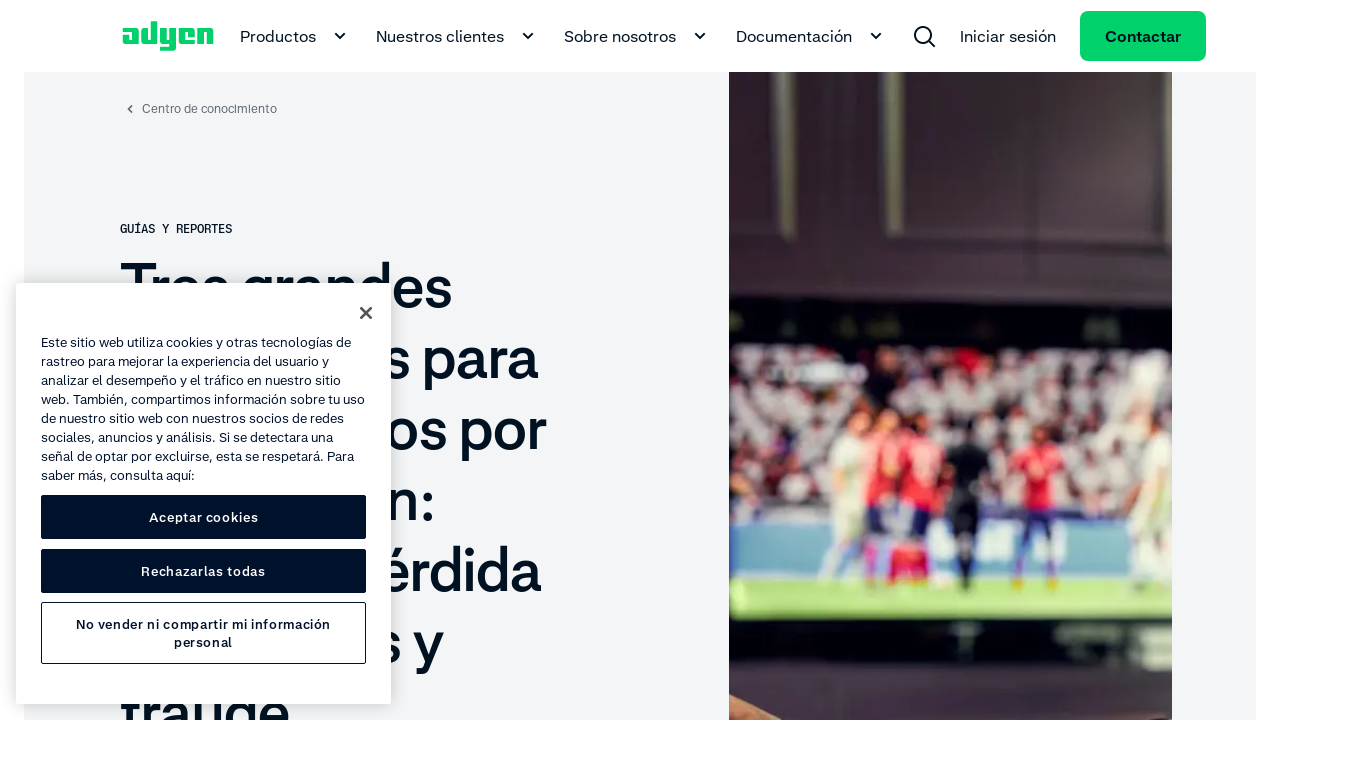

--- FILE ---
content_type: text/css; charset=UTF-8
request_url: https://www.adyen.com/knowledge-hub_nuxt/_slug_.D3AhBHB9.css
body_size: 25131
content:
@charset "UTF-8";.ds-toggle[data-v-27f79812]{background:#fff;cursor:pointer;display:inline-block}.ds-toggle--disabled[data-v-27f79812]{cursor:not-allowed;pointer-events:none}.ds-toggle__input[data-v-27f79812]{position:absolute;visibility:hidden}.ds-toggle__label[data-v-27f79812]{position:relative;top:2px}.ds-toggle__label--left[data-v-27f79812]{margin-right:12px}.ds-toggle__label--right[data-v-27f79812]{margin-left:12px}.ds-toggle__handle[data-v-27f79812]{background:#d1d5d8;border-radius:12px;display:inline-block;height:24px;position:relative;-webkit-transition:background .25s;transition:background .25s;vertical-align:middle;width:46px}.ds-toggle__handle[data-v-27f79812]:before{background:#fff;border-radius:50%;content:"";display:block;height:20px;left:2px;position:absolute;top:2px;-webkit-transition:left .25s;transition:left .25s;width:20px}.ds-toggle:hover .ds-toggle__handle[data-v-27f79812]:before{background:#fff}.ds-toggle__input:checked+.ds-toggle__handle[data-v-27f79812]{background:#00d16a}.ds-toggle__input:checked+.ds-toggle__handle[data-v-27f79812]:before{left:24px}.ds-toggle__input:disabled+.ds-toggle__handle[data-v-27f79812]{background:#d1d5d8;opacity:.6}.ds-toggle__input:disabled+.ds-toggle__handle[data-v-27f79812]:before{background-image:url("data:image/svg+xml;charset=utf-8,%3Csvg xmlns='http://www.w3.org/2000/svg' width='10' height='12' fill='none' viewBox='0 0 10 12'%3E%3Crect width='7.5' height='7.5' x='1.25' y='3.75' stroke='%23d2dae1' stroke-width='1.5' rx='1.5'/%3E%3Cpath stroke='%23d2dae1' stroke-width='1.5' d='M3.5 2.25a1.5 1.5 0 1 1 3 0v1.5h-3z'/%3E%3Cpath stroke='%23d2dae1' stroke-linecap='round' stroke-width='1.5' d='M5 6.75v1.5'/%3E%3C/svg%3E");background-position:50%;background-repeat:no-repeat;background-size:70% 70%}@media(min-width:1224px){.kh-chapters[data-v-54300f36] .ds-container{position:relative}.kh-chapters .kh-chapters-social-bar-wrapper[data-v-54300f36]{height:calc(100% - 120px);margin-left:96px;padding-left:12px;position:absolute;z-index:0}.kh-chapters .kh-chapters-social-bar[data-v-54300f36]{top:calc(50vh - 174px)!important}}.author-component__img[data-v-2b7bb77c]{-webkit-box-flex:0;-ms-flex:0 0 auto;flex:0 0 auto;height:48px;width:48px}.author-component__text[data-v-2b7bb77c]{word-break:break-word}.ds-container[data-v-b01523c3]{margin-left:24px;margin-right:24px;max-width:1944px;min-width:270px;padding-left:96px;padding-right:96px;width:calc(100% - 48px)}@media(min-width:1992px){.ds-container[data-v-b01523c3]{margin-left:auto!important;margin-right:auto!important}}.ds-container .ds-full-screen-content[data-v-b01523c3]{margin-left:calc(-50vw + 50%);margin-right:calc(-50vw + 50%);width:100vw}.ds-container .ds-wide-content[data-v-b01523c3]{margin-left:-96px;margin-right:-96px}@media(min-width:320px){.ds-container[data-v-b01523c3]{margin-left:12px;margin-right:12px;padding-left:0;padding-right:0;width:calc(100% - 24px)}.ds-container .ds-wide-content[data-v-b01523c3]{margin-left:0;margin-right:0}}@media(min-width:768px){.ds-container[data-v-b01523c3]{margin-left:24px;margin-right:24px;padding-left:36px;padding-right:36px;width:calc(100% - 48px)}.ds-container .ds-wide-content[data-v-b01523c3]{margin-left:-36px;margin-right:-36px}}@media(min-width:1224px){.ds-container[data-v-b01523c3]{margin-left:24px;margin-right:24px;padding-left:84px;padding-right:84px;width:calc(100% - 48px)}.ds-container .ds-wide-content[data-v-b01523c3]{margin-left:-36px;margin-right:-36px}}.ds-container--show[data-v-b01523c3]{background-color:#fff;border:1px solid #00d16a;height:100%;position:relative}.ds-container--show[data-v-b01523c3]:before{background-color:#00d16a;content:"";height:100%;left:0;position:absolute;top:0;width:24px}@media(min-width:768px){.ds-container--show[data-v-b01523c3]:before{width:48px}}.ds-container--show[data-v-b01523c3]:after{background-color:#00d16a;content:"";height:100%;position:absolute;right:0;top:0;width:24px}@media(min-width:768px){.ds-container--show[data-v-b01523c3]:after{width:48px}}.wds-container[data-v-b01523c3]{margin-left:24px;margin-right:24px;max-width:1944px;min-width:270px;padding-left:96px;padding-right:96px;width:calc(100% - 48px)}@media(min-width:1992px){.wds-container[data-v-b01523c3]{margin-left:auto!important;margin-right:auto!important}}.wds-container .wds-full-screen-content[data-v-b01523c3]{margin-left:calc(-50vw + 50%);margin-right:calc(-50vw + 50%);width:100vw}.wds-container .wds-wide-content[data-v-b01523c3]{margin-left:-96px;margin-right:-96px}@media(min-width:320px){.wds-container[data-v-b01523c3]{margin-left:24px;margin-right:24px;padding-left:0;padding-right:0;width:calc(100% - 48px)}.wds-container .wds-wide-content[data-v-b01523c3]{margin-left:0;margin-right:0}}@media(min-width:768px){.wds-container[data-v-b01523c3]{margin-left:24px;margin-right:24px;padding-left:36px;padding-right:36px;width:calc(100% - 48px)}.wds-container .wds-wide-content[data-v-b01523c3]{margin-left:-36px;margin-right:-36px}}@media(min-width:1224px){.wds-container[data-v-b01523c3]{margin-left:24px;margin-right:24px;padding-left:84px;padding-right:84px;width:calc(100% - 48px)}.wds-container .wds-wide-content[data-v-b01523c3]{margin-left:-36px;margin-right:-36px}}.wds-container--show[data-v-b01523c3]{background-color:#fff;border:1px solid #00d16a;height:100%;position:relative}.wds-container--show[data-v-b01523c3]:before{background-color:#00d16a;content:"";height:100%;left:0;position:absolute;top:0;width:24px}@media(min-width:768px){.wds-container--show[data-v-b01523c3]:before{width:48px}}.wds-container--show[data-v-b01523c3]:after{background-color:#00d16a;content:"";height:100%;position:absolute;right:0;top:0;width:24px}@media(min-width:768px){.wds-container--show[data-v-b01523c3]:after{width:48px}}.wds-container.wds-container--snap-left>.wds-grid>.wds-grid__col[data-v-b01523c3]:first-child>:last-child,.wds-container.wds-container--snap-right>.wds-grid>.wds-grid__col[data-v-b01523c3]:last-child>:last-child,.wds-container.wds-page--snap-left>.wds-grid>.wds-grid__col[data-v-b01523c3]:first-child>:last-child,.wds-container.wds-page--snap-right>.wds-grid>.wds-grid__col[data-v-b01523c3]:last-child>:last-child{-webkit-transition:width .4s;transition:width .4s;width:100%}.ds-sr-only[data-v-b01523c3]{border-width:0;clip:rect(0,0,0,0);height:1px;margin:-1px;overflow:hidden;padding:0;position:absolute;white-space:nowrap;width:1px}.ds-grid[data-v-b01523c3]{display:-webkit-box;display:-ms-flexbox;display:flex;-ms-flex-flow:wrap;flex-flow:wrap;margin-left:auto;margin-right:auto;max-width:1584px;width:100%}.ds-grid--side-col-padding-0[data-v-b01523c3]{margin-left:-12px;margin-right:-12px;width:calc(100% + 24px)}.ds-grid__col[data-v-b01523c3]{-webkit-box-sizing:border-box;box-sizing:border-box;-webkit-box-flex:1;-ms-flex:1;flex:1;max-width:100%;padding-left:12px;padding-right:12px;width:100%}.ds-grid__col--1[data-v-b01523c3]{-webkit-box-flex:0;-ms-flex:0 0 8.3333333333%;flex:0 0 8.3333333333%;max-width:8.3333333333%}.ds-grid__col--2[data-v-b01523c3]{-webkit-box-flex:0;-ms-flex:0 0 16.6666666667%;flex:0 0 16.6666666667%;max-width:16.6666666667%}.ds-grid__col--3[data-v-b01523c3]{-webkit-box-flex:0;-ms-flex:0 0 25%;flex:0 0 25%;max-width:25%}.ds-grid__col--4[data-v-b01523c3]{-webkit-box-flex:0;-ms-flex:0 0 33.3333333333%;flex:0 0 33.3333333333%;max-width:33.3333333333%}.ds-grid__col--5[data-v-b01523c3]{-webkit-box-flex:0;-ms-flex:0 0 41.6666666667%;flex:0 0 41.6666666667%;max-width:41.6666666667%}.ds-grid__col--6[data-v-b01523c3]{-webkit-box-flex:0;-ms-flex:0 0 50%;flex:0 0 50%;max-width:50%}.ds-grid__col--7[data-v-b01523c3]{-webkit-box-flex:0;-ms-flex:0 0 58.3333333333%;flex:0 0 58.3333333333%;max-width:58.3333333333%}.ds-grid__col--8[data-v-b01523c3]{-webkit-box-flex:0;-ms-flex:0 0 66.6666666667%;flex:0 0 66.6666666667%;max-width:66.6666666667%}.ds-grid__col--9[data-v-b01523c3]{-webkit-box-flex:0;-ms-flex:0 0 75%;flex:0 0 75%;max-width:75%}.ds-grid__col--10[data-v-b01523c3]{-webkit-box-flex:0;-ms-flex:0 0 83.3333333333%;flex:0 0 83.3333333333%;max-width:83.3333333333%}.ds-grid__col--11[data-v-b01523c3]{-webkit-box-flex:0;-ms-flex:0 0 91.6666666667%;flex:0 0 91.6666666667%;max-width:91.6666666667%}.ds-grid__col--12[data-v-b01523c3]{-webkit-box-flex:0;-ms-flex:0 0 100%;flex:0 0 100%;max-width:100%}.ds-grid__col--offset-1[data-v-b01523c3]{margin-left:8.3333333333%}.ds-grid__col--offset-2[data-v-b01523c3]{margin-left:16.6666666667%}.ds-grid__col--offset-3[data-v-b01523c3]{margin-left:25%}.ds-grid__col--offset-4[data-v-b01523c3]{margin-left:33.3333333333%}.ds-grid__col--offset-5[data-v-b01523c3]{margin-left:41.6666666667%}.ds-grid__col--offset-6[data-v-b01523c3]{margin-left:50%}.ds-grid__col--offset-7[data-v-b01523c3]{margin-left:58.3333333333%}.ds-grid__col--offset-8[data-v-b01523c3]{margin-left:66.6666666667%}.ds-grid__col--offset-9[data-v-b01523c3]{margin-left:75%}.ds-grid__col--offset-10[data-v-b01523c3]{margin-left:83.3333333333%}.ds-grid__col--offset-11[data-v-b01523c3]{margin-left:91.6666666667%}.ds-grid__col--no-gutter[data-v-b01523c3]{padding-left:0;padding-right:0}.ds-grid--show .wds-grid__col[data-v-b01523c3]{background-color:#fff;position:relative}.ds-grid--show .wds-grid__col[data-v-b01523c3]:before{left:0}.ds-grid--show .wds-grid__col[data-v-b01523c3]:after,.ds-grid--show .wds-grid__col[data-v-b01523c3]:before{background-color:#f4f5f6;content:"";height:100%;position:absolute;top:0;width:24px}.ds-grid--show .wds-grid__col[data-v-b01523c3]:after{right:0;z-index:1}.ds-grid--reverse[data-v-b01523c3]{-webkit-box-orient:horizontal;-webkit-box-direction:reverse;-ms-flex-direction:row-reverse;flex-direction:row-reverse}.ds-grid--row[data-v-b01523c3]{-webkit-box-orient:horizontal;-webkit-box-direction:normal;-ms-flex-direction:row;flex-direction:row}.ds-grid--column[data-v-b01523c3]{-webkit-box-orient:vertical;-webkit-box-direction:normal;-ms-flex-direction:column;flex-direction:column}.ds-grid--column-reverse[data-v-b01523c3]{-webkit-box-orient:vertical;-webkit-box-direction:reverse;-ms-flex-direction:column-reverse;flex-direction:column-reverse}.ds-grid--no-wrap[data-v-b01523c3],.ds-grid--wrap[data-v-b01523c3]{-ms-flex-flow:nowrap;flex-flow:nowrap}@media(min-width:320px){.ds-sm-grid__col--1[data-v-b01523c3]{-webkit-box-flex:0;-ms-flex:0 0 8.3333333333%;flex:0 0 8.3333333333%;max-width:8.3333333333%}.ds-sm-grid__col--2[data-v-b01523c3]{-webkit-box-flex:0;-ms-flex:0 0 16.6666666667%;flex:0 0 16.6666666667%;max-width:16.6666666667%}.ds-sm-grid__col--3[data-v-b01523c3]{-webkit-box-flex:0;-ms-flex:0 0 25%;flex:0 0 25%;max-width:25%}.ds-sm-grid__col--4[data-v-b01523c3]{-webkit-box-flex:0;-ms-flex:0 0 33.3333333333%;flex:0 0 33.3333333333%;max-width:33.3333333333%}.ds-sm-grid__col--5[data-v-b01523c3]{-webkit-box-flex:0;-ms-flex:0 0 41.6666666667%;flex:0 0 41.6666666667%;max-width:41.6666666667%}.ds-sm-grid__col--6[data-v-b01523c3]{-webkit-box-flex:0;-ms-flex:0 0 50%;flex:0 0 50%;max-width:50%}.ds-sm-grid__col--7[data-v-b01523c3]{-webkit-box-flex:0;-ms-flex:0 0 58.3333333333%;flex:0 0 58.3333333333%;max-width:58.3333333333%}.ds-sm-grid__col--8[data-v-b01523c3]{-webkit-box-flex:0;-ms-flex:0 0 66.6666666667%;flex:0 0 66.6666666667%;max-width:66.6666666667%}.ds-sm-grid__col--9[data-v-b01523c3]{-webkit-box-flex:0;-ms-flex:0 0 75%;flex:0 0 75%;max-width:75%}.ds-sm-grid__col--10[data-v-b01523c3]{-webkit-box-flex:0;-ms-flex:0 0 83.3333333333%;flex:0 0 83.3333333333%;max-width:83.3333333333%}.ds-sm-grid__col--11[data-v-b01523c3]{-webkit-box-flex:0;-ms-flex:0 0 91.6666666667%;flex:0 0 91.6666666667%;max-width:91.6666666667%}.ds-sm-grid__col--12[data-v-b01523c3]{-webkit-box-flex:0;-ms-flex:0 0 100%;flex:0 0 100%;max-width:100%}.ds-sm-grid__col--offset-1[data-v-b01523c3]{margin-left:8.3333333333%}.ds-sm-grid__col--offset-2[data-v-b01523c3]{margin-left:16.6666666667%}.ds-sm-grid__col--offset-3[data-v-b01523c3]{margin-left:25%}.ds-sm-grid__col--offset-4[data-v-b01523c3]{margin-left:33.3333333333%}.ds-sm-grid__col--offset-5[data-v-b01523c3]{margin-left:41.6666666667%}.ds-sm-grid__col--offset-6[data-v-b01523c3]{margin-left:50%}.ds-sm-grid__col--offset-7[data-v-b01523c3]{margin-left:58.3333333333%}.ds-sm-grid__col--offset-8[data-v-b01523c3]{margin-left:66.6666666667%}.ds-sm-grid__col--offset-9[data-v-b01523c3]{margin-left:75%}.ds-sm-grid__col--offset-10[data-v-b01523c3]{margin-left:83.3333333333%}.ds-sm-grid__col--offset-11[data-v-b01523c3]{margin-left:91.6666666667%}.ds-sm-grid__col--no-gutter[data-v-b01523c3]{padding-left:0;padding-right:0}.ds-sm-grid--row[data-v-b01523c3]{-webkit-box-orient:horizontal;-webkit-box-direction:normal;-ms-flex-direction:row;flex-direction:row}.ds-sm-grid--reverse[data-v-b01523c3]{-webkit-box-orient:horizontal;-webkit-box-direction:reverse;-ms-flex-direction:row-reverse;flex-direction:row-reverse}.ds-sm-grid--column[data-v-b01523c3]{-webkit-box-orient:vertical;-webkit-box-direction:normal;-ms-flex-direction:column;flex-direction:column}.ds-sm-grid--column-reverse[data-v-b01523c3]{-webkit-box-orient:vertical;-webkit-box-direction:reverse;-ms-flex-direction:column-reverse;flex-direction:column-reverse}.ds-sm-grid--wrap[data-v-b01523c3]{-ms-flex-flow:wrap;flex-flow:wrap}.ds-sm-grid--no-wrap[data-v-b01523c3]{-ms-flex-flow:nowrap;flex-flow:nowrap}}@media(min-width:768px){.ds-md-grid__col--1[data-v-b01523c3]{-webkit-box-flex:0;-ms-flex:0 0 8.3333333333%;flex:0 0 8.3333333333%;max-width:8.3333333333%}.ds-md-grid__col--2[data-v-b01523c3]{-webkit-box-flex:0;-ms-flex:0 0 16.6666666667%;flex:0 0 16.6666666667%;max-width:16.6666666667%}.ds-md-grid__col--3[data-v-b01523c3]{-webkit-box-flex:0;-ms-flex:0 0 25%;flex:0 0 25%;max-width:25%}.ds-md-grid__col--4[data-v-b01523c3]{-webkit-box-flex:0;-ms-flex:0 0 33.3333333333%;flex:0 0 33.3333333333%;max-width:33.3333333333%}.ds-md-grid__col--5[data-v-b01523c3]{-webkit-box-flex:0;-ms-flex:0 0 41.6666666667%;flex:0 0 41.6666666667%;max-width:41.6666666667%}.ds-md-grid__col--6[data-v-b01523c3]{-webkit-box-flex:0;-ms-flex:0 0 50%;flex:0 0 50%;max-width:50%}.ds-md-grid__col--7[data-v-b01523c3]{-webkit-box-flex:0;-ms-flex:0 0 58.3333333333%;flex:0 0 58.3333333333%;max-width:58.3333333333%}.ds-md-grid__col--8[data-v-b01523c3]{-webkit-box-flex:0;-ms-flex:0 0 66.6666666667%;flex:0 0 66.6666666667%;max-width:66.6666666667%}.ds-md-grid__col--9[data-v-b01523c3]{-webkit-box-flex:0;-ms-flex:0 0 75%;flex:0 0 75%;max-width:75%}.ds-md-grid__col--10[data-v-b01523c3]{-webkit-box-flex:0;-ms-flex:0 0 83.3333333333%;flex:0 0 83.3333333333%;max-width:83.3333333333%}.ds-md-grid__col--11[data-v-b01523c3]{-webkit-box-flex:0;-ms-flex:0 0 91.6666666667%;flex:0 0 91.6666666667%;max-width:91.6666666667%}.ds-md-grid__col--12[data-v-b01523c3]{-webkit-box-flex:0;-ms-flex:0 0 100%;flex:0 0 100%;max-width:100%}.ds-md-grid__col--offset-1[data-v-b01523c3]{margin-left:8.3333333333%}.ds-md-grid__col--offset-2[data-v-b01523c3]{margin-left:16.6666666667%}.ds-md-grid__col--offset-3[data-v-b01523c3]{margin-left:25%}.ds-md-grid__col--offset-4[data-v-b01523c3]{margin-left:33.3333333333%}.ds-md-grid__col--offset-5[data-v-b01523c3]{margin-left:41.6666666667%}.ds-md-grid__col--offset-6[data-v-b01523c3]{margin-left:50%}.ds-md-grid__col--offset-7[data-v-b01523c3]{margin-left:58.3333333333%}.ds-md-grid__col--offset-8[data-v-b01523c3]{margin-left:66.6666666667%}.ds-md-grid__col--offset-9[data-v-b01523c3]{margin-left:75%}.ds-md-grid__col--offset-10[data-v-b01523c3]{margin-left:83.3333333333%}.ds-md-grid__col--offset-11[data-v-b01523c3]{margin-left:91.6666666667%}.ds-md-grid__col--no-gutter[data-v-b01523c3]{padding-left:0;padding-right:0}.ds-md-grid--row[data-v-b01523c3]{-webkit-box-orient:horizontal;-webkit-box-direction:normal;-ms-flex-direction:row;flex-direction:row}.ds-md-grid--reverse[data-v-b01523c3]{-webkit-box-orient:horizontal;-webkit-box-direction:reverse;-ms-flex-direction:row-reverse;flex-direction:row-reverse}.ds-md-grid--column[data-v-b01523c3]{-webkit-box-orient:vertical;-webkit-box-direction:normal;-ms-flex-direction:column;flex-direction:column}.ds-md-grid--column-reverse[data-v-b01523c3]{-webkit-box-orient:vertical;-webkit-box-direction:reverse;-ms-flex-direction:column-reverse;flex-direction:column-reverse}.ds-md-grid--wrap[data-v-b01523c3]{-ms-flex-flow:wrap;flex-flow:wrap}.ds-md-grid--no-wrap[data-v-b01523c3]{-ms-flex-flow:nowrap;flex-flow:nowrap}}@media(min-width:1224px){.ds-lg-grid__col--1[data-v-b01523c3]{-webkit-box-flex:0;-ms-flex:0 0 8.3333333333%;flex:0 0 8.3333333333%;max-width:8.3333333333%}.ds-lg-grid__col--2[data-v-b01523c3]{-webkit-box-flex:0;-ms-flex:0 0 16.6666666667%;flex:0 0 16.6666666667%;max-width:16.6666666667%}.ds-lg-grid__col--3[data-v-b01523c3]{-webkit-box-flex:0;-ms-flex:0 0 25%;flex:0 0 25%;max-width:25%}.ds-lg-grid__col--4[data-v-b01523c3]{-webkit-box-flex:0;-ms-flex:0 0 33.3333333333%;flex:0 0 33.3333333333%;max-width:33.3333333333%}.ds-lg-grid__col--5[data-v-b01523c3]{-webkit-box-flex:0;-ms-flex:0 0 41.6666666667%;flex:0 0 41.6666666667%;max-width:41.6666666667%}.ds-lg-grid__col--6[data-v-b01523c3]{-webkit-box-flex:0;-ms-flex:0 0 50%;flex:0 0 50%;max-width:50%}.ds-lg-grid__col--7[data-v-b01523c3]{-webkit-box-flex:0;-ms-flex:0 0 58.3333333333%;flex:0 0 58.3333333333%;max-width:58.3333333333%}.ds-lg-grid__col--8[data-v-b01523c3]{-webkit-box-flex:0;-ms-flex:0 0 66.6666666667%;flex:0 0 66.6666666667%;max-width:66.6666666667%}.ds-lg-grid__col--9[data-v-b01523c3]{-webkit-box-flex:0;-ms-flex:0 0 75%;flex:0 0 75%;max-width:75%}.ds-lg-grid__col--10[data-v-b01523c3]{-webkit-box-flex:0;-ms-flex:0 0 83.3333333333%;flex:0 0 83.3333333333%;max-width:83.3333333333%}.ds-lg-grid__col--11[data-v-b01523c3]{-webkit-box-flex:0;-ms-flex:0 0 91.6666666667%;flex:0 0 91.6666666667%;max-width:91.6666666667%}.ds-lg-grid__col--12[data-v-b01523c3]{-webkit-box-flex:0;-ms-flex:0 0 100%;flex:0 0 100%;max-width:100%}.ds-lg-grid__col--offset-1[data-v-b01523c3]{margin-left:8.3333333333%}.ds-lg-grid__col--offset-2[data-v-b01523c3]{margin-left:16.6666666667%}.ds-lg-grid__col--offset-3[data-v-b01523c3]{margin-left:25%}.ds-lg-grid__col--offset-4[data-v-b01523c3]{margin-left:33.3333333333%}.ds-lg-grid__col--offset-5[data-v-b01523c3]{margin-left:41.6666666667%}.ds-lg-grid__col--offset-6[data-v-b01523c3]{margin-left:50%}.ds-lg-grid__col--offset-7[data-v-b01523c3]{margin-left:58.3333333333%}.ds-lg-grid__col--offset-8[data-v-b01523c3]{margin-left:66.6666666667%}.ds-lg-grid__col--offset-9[data-v-b01523c3]{margin-left:75%}.ds-lg-grid__col--offset-10[data-v-b01523c3]{margin-left:83.3333333333%}.ds-lg-grid__col--offset-11[data-v-b01523c3]{margin-left:91.6666666667%}.ds-lg-grid__col--no-gutter[data-v-b01523c3]{padding-left:0;padding-right:0}.ds-lg-grid--row[data-v-b01523c3]{-webkit-box-orient:horizontal;-webkit-box-direction:normal;-ms-flex-direction:row;flex-direction:row}.ds-lg-grid--reverse[data-v-b01523c3]{-webkit-box-orient:horizontal;-webkit-box-direction:reverse;-ms-flex-direction:row-reverse;flex-direction:row-reverse}.ds-lg-grid--column[data-v-b01523c3]{-webkit-box-orient:vertical;-webkit-box-direction:normal;-ms-flex-direction:column;flex-direction:column}.ds-lg-grid--column-reverse[data-v-b01523c3]{-webkit-box-orient:vertical;-webkit-box-direction:reverse;-ms-flex-direction:column-reverse;flex-direction:column-reverse}.ds-lg-grid--wrap[data-v-b01523c3]{-ms-flex-flow:wrap;flex-flow:wrap}.ds-lg-grid--no-wrap[data-v-b01523c3]{-ms-flex-flow:nowrap;flex-flow:nowrap}}@media(min-width:1655px){.ds-xlg-grid__col--1[data-v-b01523c3]{-webkit-box-flex:0;-ms-flex:0 0 8.3333333333%;flex:0 0 8.3333333333%;max-width:8.3333333333%}.ds-xlg-grid__col--2[data-v-b01523c3]{-webkit-box-flex:0;-ms-flex:0 0 16.6666666667%;flex:0 0 16.6666666667%;max-width:16.6666666667%}.ds-xlg-grid__col--3[data-v-b01523c3]{-webkit-box-flex:0;-ms-flex:0 0 25%;flex:0 0 25%;max-width:25%}.ds-xlg-grid__col--4[data-v-b01523c3]{-webkit-box-flex:0;-ms-flex:0 0 33.3333333333%;flex:0 0 33.3333333333%;max-width:33.3333333333%}.ds-xlg-grid__col--5[data-v-b01523c3]{-webkit-box-flex:0;-ms-flex:0 0 41.6666666667%;flex:0 0 41.6666666667%;max-width:41.6666666667%}.ds-xlg-grid__col--6[data-v-b01523c3]{-webkit-box-flex:0;-ms-flex:0 0 50%;flex:0 0 50%;max-width:50%}.ds-xlg-grid__col--7[data-v-b01523c3]{-webkit-box-flex:0;-ms-flex:0 0 58.3333333333%;flex:0 0 58.3333333333%;max-width:58.3333333333%}.ds-xlg-grid__col--8[data-v-b01523c3]{-webkit-box-flex:0;-ms-flex:0 0 66.6666666667%;flex:0 0 66.6666666667%;max-width:66.6666666667%}.ds-xlg-grid__col--9[data-v-b01523c3]{-webkit-box-flex:0;-ms-flex:0 0 75%;flex:0 0 75%;max-width:75%}.ds-xlg-grid__col--10[data-v-b01523c3]{-webkit-box-flex:0;-ms-flex:0 0 83.3333333333%;flex:0 0 83.3333333333%;max-width:83.3333333333%}.ds-xlg-grid__col--11[data-v-b01523c3]{-webkit-box-flex:0;-ms-flex:0 0 91.6666666667%;flex:0 0 91.6666666667%;max-width:91.6666666667%}.ds-xlg-grid__col--12[data-v-b01523c3]{-webkit-box-flex:0;-ms-flex:0 0 100%;flex:0 0 100%;max-width:100%}.ds-xlg-grid__col--offset-1[data-v-b01523c3]{margin-left:8.3333333333%}.ds-xlg-grid__col--offset-2[data-v-b01523c3]{margin-left:16.6666666667%}.ds-xlg-grid__col--offset-3[data-v-b01523c3]{margin-left:25%}.ds-xlg-grid__col--offset-4[data-v-b01523c3]{margin-left:33.3333333333%}.ds-xlg-grid__col--offset-5[data-v-b01523c3]{margin-left:41.6666666667%}.ds-xlg-grid__col--offset-6[data-v-b01523c3]{margin-left:50%}.ds-xlg-grid__col--offset-7[data-v-b01523c3]{margin-left:58.3333333333%}.ds-xlg-grid__col--offset-8[data-v-b01523c3]{margin-left:66.6666666667%}.ds-xlg-grid__col--offset-9[data-v-b01523c3]{margin-left:75%}.ds-xlg-grid__col--offset-10[data-v-b01523c3]{margin-left:83.3333333333%}.ds-xlg-grid__col--offset-11[data-v-b01523c3]{margin-left:91.6666666667%}.ds-xlg-grid__col--no-gutter[data-v-b01523c3]{padding-left:0;padding-right:0}.ds-xlg-grid--row[data-v-b01523c3]{-webkit-box-orient:horizontal;-webkit-box-direction:normal;-ms-flex-direction:row;flex-direction:row}.ds-xlg-grid--reverse[data-v-b01523c3]{-webkit-box-orient:horizontal;-webkit-box-direction:reverse;-ms-flex-direction:row-reverse;flex-direction:row-reverse}.ds-xlg-grid--column[data-v-b01523c3]{-webkit-box-orient:vertical;-webkit-box-direction:normal;-ms-flex-direction:column;flex-direction:column}.ds-xlg-grid--column-reverse[data-v-b01523c3]{-webkit-box-orient:vertical;-webkit-box-direction:reverse;-ms-flex-direction:column-reverse;flex-direction:column-reverse}.ds-xlg-grid--wrap[data-v-b01523c3]{-ms-flex-flow:wrap;flex-flow:wrap}.ds-xlg-grid--no-wrap[data-v-b01523c3]{-ms-flex-flow:nowrap;flex-flow:nowrap}}@media(min-width:768px)and (max-width:1223px){.ds-only-md-grid__col--no-gutter[data-v-b01523c3]{padding-left:0;padding-right:0}}@media(max-width:767px){.ds-down-md-grid__col--no-gutter[data-v-b01523c3],.ds-only-sm-grid__col--no-gutter[data-v-b01523c3]{padding-left:0;padding-right:0}}@media(max-width:1223px){.ds-down-lg-grid__col--no-gutter[data-v-b01523c3]{padding-left:0;padding-right:0}}.wds-grid[data-v-b01523c3]{display:-webkit-box;display:-ms-flexbox;display:flex;-ms-flex-flow:wrap;flex-flow:wrap;margin-left:auto;margin-right:auto;max-width:1584px;width:100%}.wds-grid__col[data-v-b01523c3]{-webkit-box-sizing:border-box;box-sizing:border-box;-webkit-box-flex:1;-ms-flex:1;flex:1;max-width:100%;padding-left:12px;padding-right:12px;width:100%}.wds-grid__col--1[data-v-b01523c3]{-webkit-box-flex:0;-ms-flex:0 0 8.3333333333%;flex:0 0 8.3333333333%;max-width:8.3333333333%}.wds-grid__col--2[data-v-b01523c3]{-webkit-box-flex:0;-ms-flex:0 0 16.6666666667%;flex:0 0 16.6666666667%;max-width:16.6666666667%}.wds-grid__col--3[data-v-b01523c3]{-webkit-box-flex:0;-ms-flex:0 0 25%;flex:0 0 25%;max-width:25%}.wds-grid__col--4[data-v-b01523c3]{-webkit-box-flex:0;-ms-flex:0 0 33.3333333333%;flex:0 0 33.3333333333%;max-width:33.3333333333%}.wds-grid__col--5[data-v-b01523c3]{-webkit-box-flex:0;-ms-flex:0 0 41.6666666667%;flex:0 0 41.6666666667%;max-width:41.6666666667%}.wds-grid__col--6[data-v-b01523c3]{-webkit-box-flex:0;-ms-flex:0 0 50%;flex:0 0 50%;max-width:50%}.wds-grid__col--7[data-v-b01523c3]{-webkit-box-flex:0;-ms-flex:0 0 58.3333333333%;flex:0 0 58.3333333333%;max-width:58.3333333333%}.wds-grid__col--8[data-v-b01523c3]{-webkit-box-flex:0;-ms-flex:0 0 66.6666666667%;flex:0 0 66.6666666667%;max-width:66.6666666667%}.wds-grid__col--9[data-v-b01523c3]{-webkit-box-flex:0;-ms-flex:0 0 75%;flex:0 0 75%;max-width:75%}.wds-grid__col--10[data-v-b01523c3]{-webkit-box-flex:0;-ms-flex:0 0 83.3333333333%;flex:0 0 83.3333333333%;max-width:83.3333333333%}.wds-grid__col--11[data-v-b01523c3]{-webkit-box-flex:0;-ms-flex:0 0 91.6666666667%;flex:0 0 91.6666666667%;max-width:91.6666666667%}.wds-grid__col--12[data-v-b01523c3]{-webkit-box-flex:0;-ms-flex:0 0 100%;flex:0 0 100%;max-width:100%}.wds-grid__col--offset-1[data-v-b01523c3]{margin-left:8.3333333333%}.wds-grid__col--offset-2[data-v-b01523c3]{margin-left:16.6666666667%}.wds-grid__col--offset-3[data-v-b01523c3]{margin-left:25%}.wds-grid__col--offset-4[data-v-b01523c3]{margin-left:33.3333333333%}.wds-grid__col--offset-5[data-v-b01523c3]{margin-left:41.6666666667%}.wds-grid__col--offset-6[data-v-b01523c3]{margin-left:50%}.wds-grid__col--offset-7[data-v-b01523c3]{margin-left:58.3333333333%}.wds-grid__col--offset-8[data-v-b01523c3]{margin-left:66.6666666667%}.wds-grid__col--offset-9[data-v-b01523c3]{margin-left:75%}.wds-grid__col--offset-10[data-v-b01523c3]{margin-left:83.3333333333%}.wds-grid__col--offset-11[data-v-b01523c3]{margin-left:91.6666666667%}.wds-grid__col--no-gutter[data-v-b01523c3]{padding-left:0;padding-right:0}.wds-grid__col--no-gutter-left[data-v-b01523c3]{padding-left:0}.wds-grid__col--no-gutter-right[data-v-b01523c3]{padding-right:0}.wds-grid__col--no-gutter-left--first-child[data-v-b01523c3] :first-child{padding-left:0}.wds-grid__col--no-gutter-right--last-child[data-v-b01523c3] :last-child{padding-right:0}.wds-grid--show .wds-grid__col[data-v-b01523c3]{background-color:#fff;position:relative}.wds-grid--show .wds-grid__col[data-v-b01523c3]:before{left:0}.wds-grid--show .wds-grid__col[data-v-b01523c3]:after,.wds-grid--show .wds-grid__col[data-v-b01523c3]:before{background-color:#f4f5f6;content:"";height:100%;position:absolute;top:0;width:24px}.wds-grid--show .wds-grid__col[data-v-b01523c3]:after{right:0;z-index:1}.wds-grid--reverse[data-v-b01523c3]{-webkit-box-orient:horizontal;-webkit-box-direction:reverse;-ms-flex-direction:row-reverse;flex-direction:row-reverse}@media(min-width:320px){.wds-sm-grid__col--1[data-v-b01523c3]{-webkit-box-flex:0;-ms-flex:0 0 8.3333333333%;flex:0 0 8.3333333333%;max-width:8.3333333333%}.wds-sm-grid__col--2[data-v-b01523c3]{-webkit-box-flex:0;-ms-flex:0 0 16.6666666667%;flex:0 0 16.6666666667%;max-width:16.6666666667%}.wds-sm-grid__col--3[data-v-b01523c3]{-webkit-box-flex:0;-ms-flex:0 0 25%;flex:0 0 25%;max-width:25%}.wds-sm-grid__col--4[data-v-b01523c3]{-webkit-box-flex:0;-ms-flex:0 0 33.3333333333%;flex:0 0 33.3333333333%;max-width:33.3333333333%}.wds-sm-grid__col--5[data-v-b01523c3]{-webkit-box-flex:0;-ms-flex:0 0 41.6666666667%;flex:0 0 41.6666666667%;max-width:41.6666666667%}.wds-sm-grid__col--6[data-v-b01523c3]{-webkit-box-flex:0;-ms-flex:0 0 50%;flex:0 0 50%;max-width:50%}.wds-sm-grid__col--7[data-v-b01523c3]{-webkit-box-flex:0;-ms-flex:0 0 58.3333333333%;flex:0 0 58.3333333333%;max-width:58.3333333333%}.wds-sm-grid__col--8[data-v-b01523c3]{-webkit-box-flex:0;-ms-flex:0 0 66.6666666667%;flex:0 0 66.6666666667%;max-width:66.6666666667%}.wds-sm-grid__col--9[data-v-b01523c3]{-webkit-box-flex:0;-ms-flex:0 0 75%;flex:0 0 75%;max-width:75%}.wds-sm-grid__col--10[data-v-b01523c3]{-webkit-box-flex:0;-ms-flex:0 0 83.3333333333%;flex:0 0 83.3333333333%;max-width:83.3333333333%}.wds-sm-grid__col--11[data-v-b01523c3]{-webkit-box-flex:0;-ms-flex:0 0 91.6666666667%;flex:0 0 91.6666666667%;max-width:91.6666666667%}.wds-sm-grid__col--12[data-v-b01523c3]{-webkit-box-flex:0;-ms-flex:0 0 100%;flex:0 0 100%;max-width:100%}.wds-sm-grid__col--offset-1[data-v-b01523c3]{margin-left:8.3333333333%}.wds-sm-grid__col--offset-2[data-v-b01523c3]{margin-left:16.6666666667%}.wds-sm-grid__col--offset-3[data-v-b01523c3]{margin-left:25%}.wds-sm-grid__col--offset-4[data-v-b01523c3]{margin-left:33.3333333333%}.wds-sm-grid__col--offset-5[data-v-b01523c3]{margin-left:41.6666666667%}.wds-sm-grid__col--offset-6[data-v-b01523c3]{margin-left:50%}.wds-sm-grid__col--offset-7[data-v-b01523c3]{margin-left:58.3333333333%}.wds-sm-grid__col--offset-8[data-v-b01523c3]{margin-left:66.6666666667%}.wds-sm-grid__col--offset-9[data-v-b01523c3]{margin-left:75%}.wds-sm-grid__col--offset-10[data-v-b01523c3]{margin-left:83.3333333333%}.wds-sm-grid__col--offset-11[data-v-b01523c3]{margin-left:91.6666666667%}.wds-sm-grid__col--no-gutter[data-v-b01523c3]{padding-left:0;padding-right:0}.wds-sm-grid__col--no-gutter-left[data-v-b01523c3]{padding-left:0}.wds-sm-grid__col--no-gutter-right[data-v-b01523c3]{padding-right:0}.wds-sm-grid__col--no-gutter-left--first-child[data-v-b01523c3] :first-child{padding-left:0}.wds-sm-grid__col--no-gutter-right--last-child[data-v-b01523c3] :last-child{padding-right:0}.wds-md-grid--reverse[data-v-b01523c3]{-webkit-box-orient:horizontal;-webkit-box-direction:reverse;-ms-flex-direction:row-reverse;flex-direction:row-reverse}}@media(min-width:768px){.wds-md-grid__col--1[data-v-b01523c3]{-webkit-box-flex:0;-ms-flex:0 0 8.3333333333%;flex:0 0 8.3333333333%;max-width:8.3333333333%}.wds-md-grid__col--2[data-v-b01523c3]{-webkit-box-flex:0;-ms-flex:0 0 16.6666666667%;flex:0 0 16.6666666667%;max-width:16.6666666667%}.wds-md-grid__col--3[data-v-b01523c3]{-webkit-box-flex:0;-ms-flex:0 0 25%;flex:0 0 25%;max-width:25%}.wds-md-grid__col--4[data-v-b01523c3]{-webkit-box-flex:0;-ms-flex:0 0 33.3333333333%;flex:0 0 33.3333333333%;max-width:33.3333333333%}.wds-md-grid__col--5[data-v-b01523c3]{-webkit-box-flex:0;-ms-flex:0 0 41.6666666667%;flex:0 0 41.6666666667%;max-width:41.6666666667%}.wds-md-grid__col--6[data-v-b01523c3]{-webkit-box-flex:0;-ms-flex:0 0 50%;flex:0 0 50%;max-width:50%}.wds-md-grid__col--7[data-v-b01523c3]{-webkit-box-flex:0;-ms-flex:0 0 58.3333333333%;flex:0 0 58.3333333333%;max-width:58.3333333333%}.wds-md-grid__col--8[data-v-b01523c3]{-webkit-box-flex:0;-ms-flex:0 0 66.6666666667%;flex:0 0 66.6666666667%;max-width:66.6666666667%}.wds-md-grid__col--9[data-v-b01523c3]{-webkit-box-flex:0;-ms-flex:0 0 75%;flex:0 0 75%;max-width:75%}.wds-md-grid__col--10[data-v-b01523c3]{-webkit-box-flex:0;-ms-flex:0 0 83.3333333333%;flex:0 0 83.3333333333%;max-width:83.3333333333%}.wds-md-grid__col--11[data-v-b01523c3]{-webkit-box-flex:0;-ms-flex:0 0 91.6666666667%;flex:0 0 91.6666666667%;max-width:91.6666666667%}.wds-md-grid__col--12[data-v-b01523c3]{-webkit-box-flex:0;-ms-flex:0 0 100%;flex:0 0 100%;max-width:100%}.wds-md-grid__col--offset-1[data-v-b01523c3]{margin-left:8.3333333333%}.wds-md-grid__col--offset-2[data-v-b01523c3]{margin-left:16.6666666667%}.wds-md-grid__col--offset-3[data-v-b01523c3]{margin-left:25%}.wds-md-grid__col--offset-4[data-v-b01523c3]{margin-left:33.3333333333%}.wds-md-grid__col--offset-5[data-v-b01523c3]{margin-left:41.6666666667%}.wds-md-grid__col--offset-6[data-v-b01523c3]{margin-left:50%}.wds-md-grid__col--offset-7[data-v-b01523c3]{margin-left:58.3333333333%}.wds-md-grid__col--offset-8[data-v-b01523c3]{margin-left:66.6666666667%}.wds-md-grid__col--offset-9[data-v-b01523c3]{margin-left:75%}.wds-md-grid__col--offset-10[data-v-b01523c3]{margin-left:83.3333333333%}.wds-md-grid__col--offset-11[data-v-b01523c3]{margin-left:91.6666666667%}.wds-md-grid__col--no-gutter[data-v-b01523c3]{padding-left:0;padding-right:0}.wds-md-grid__col--no-gutter-left[data-v-b01523c3]{padding-left:0}.wds-md-grid__col--no-gutter-right[data-v-b01523c3]{padding-right:0}.wds-md-grid__col--no-gutter-left--first-child[data-v-b01523c3] :first-child{padding-left:0}.wds-md-grid__col--no-gutter-right--last-child[data-v-b01523c3] :last-child{padding-right:0}.wds-md-grid--reverse[data-v-b01523c3]{-webkit-box-orient:horizontal;-webkit-box-direction:reverse;-ms-flex-direction:row-reverse;flex-direction:row-reverse}}@media(min-width:1224px){.wds-lg-grid__col--1[data-v-b01523c3]{-webkit-box-flex:0;-ms-flex:0 0 8.3333333333%;flex:0 0 8.3333333333%;max-width:8.3333333333%}.wds-lg-grid__col--2[data-v-b01523c3]{-webkit-box-flex:0;-ms-flex:0 0 16.6666666667%;flex:0 0 16.6666666667%;max-width:16.6666666667%}.wds-lg-grid__col--3[data-v-b01523c3]{-webkit-box-flex:0;-ms-flex:0 0 25%;flex:0 0 25%;max-width:25%}.wds-lg-grid__col--4[data-v-b01523c3]{-webkit-box-flex:0;-ms-flex:0 0 33.3333333333%;flex:0 0 33.3333333333%;max-width:33.3333333333%}.wds-lg-grid__col--5[data-v-b01523c3]{-webkit-box-flex:0;-ms-flex:0 0 41.6666666667%;flex:0 0 41.6666666667%;max-width:41.6666666667%}.wds-lg-grid__col--6[data-v-b01523c3]{-webkit-box-flex:0;-ms-flex:0 0 50%;flex:0 0 50%;max-width:50%}.wds-lg-grid__col--7[data-v-b01523c3]{-webkit-box-flex:0;-ms-flex:0 0 58.3333333333%;flex:0 0 58.3333333333%;max-width:58.3333333333%}.wds-lg-grid__col--8[data-v-b01523c3]{-webkit-box-flex:0;-ms-flex:0 0 66.6666666667%;flex:0 0 66.6666666667%;max-width:66.6666666667%}.wds-lg-grid__col--9[data-v-b01523c3]{-webkit-box-flex:0;-ms-flex:0 0 75%;flex:0 0 75%;max-width:75%}.wds-lg-grid__col--10[data-v-b01523c3]{-webkit-box-flex:0;-ms-flex:0 0 83.3333333333%;flex:0 0 83.3333333333%;max-width:83.3333333333%}.wds-lg-grid__col--11[data-v-b01523c3]{-webkit-box-flex:0;-ms-flex:0 0 91.6666666667%;flex:0 0 91.6666666667%;max-width:91.6666666667%}.wds-lg-grid__col--12[data-v-b01523c3]{-webkit-box-flex:0;-ms-flex:0 0 100%;flex:0 0 100%;max-width:100%}.wds-lg-grid__col--offset-1[data-v-b01523c3]{margin-left:8.3333333333%}.wds-lg-grid__col--offset-2[data-v-b01523c3]{margin-left:16.6666666667%}.wds-lg-grid__col--offset-3[data-v-b01523c3]{margin-left:25%}.wds-lg-grid__col--offset-4[data-v-b01523c3]{margin-left:33.3333333333%}.wds-lg-grid__col--offset-5[data-v-b01523c3]{margin-left:41.6666666667%}.wds-lg-grid__col--offset-6[data-v-b01523c3]{margin-left:50%}.wds-lg-grid__col--offset-7[data-v-b01523c3]{margin-left:58.3333333333%}.wds-lg-grid__col--offset-8[data-v-b01523c3]{margin-left:66.6666666667%}.wds-lg-grid__col--offset-9[data-v-b01523c3]{margin-left:75%}.wds-lg-grid__col--offset-10[data-v-b01523c3]{margin-left:83.3333333333%}.wds-lg-grid__col--offset-11[data-v-b01523c3]{margin-left:91.6666666667%}.wds-lg-grid__col--no-gutter[data-v-b01523c3]{padding-left:0;padding-right:0}.wds-lg-grid__col--no-gutter-left[data-v-b01523c3]{padding-left:0}.wds-lg-grid__col--no-gutter-right[data-v-b01523c3]{padding-right:0}.wds-lg-grid__col--no-gutter-left--first-child[data-v-b01523c3] :first-child{padding-left:0}.wds-lg-grid__col--no-gutter-right--last-child[data-v-b01523c3] :last-child{padding-right:0}.wds-lg-grid--reverse[data-v-b01523c3]{-webkit-box-orient:horizontal;-webkit-box-direction:reverse;-ms-flex-direction:row-reverse;flex-direction:row-reverse}}@media(min-width:1655px){.wds-xlg-grid__col--1[data-v-b01523c3]{-webkit-box-flex:0;-ms-flex:0 0 8.3333333333%;flex:0 0 8.3333333333%;max-width:8.3333333333%}.wds-xlg-grid__col--2[data-v-b01523c3]{-webkit-box-flex:0;-ms-flex:0 0 16.6666666667%;flex:0 0 16.6666666667%;max-width:16.6666666667%}.wds-xlg-grid__col--3[data-v-b01523c3]{-webkit-box-flex:0;-ms-flex:0 0 25%;flex:0 0 25%;max-width:25%}.wds-xlg-grid__col--4[data-v-b01523c3]{-webkit-box-flex:0;-ms-flex:0 0 33.3333333333%;flex:0 0 33.3333333333%;max-width:33.3333333333%}.wds-xlg-grid__col--5[data-v-b01523c3]{-webkit-box-flex:0;-ms-flex:0 0 41.6666666667%;flex:0 0 41.6666666667%;max-width:41.6666666667%}.wds-xlg-grid__col--6[data-v-b01523c3]{-webkit-box-flex:0;-ms-flex:0 0 50%;flex:0 0 50%;max-width:50%}.wds-xlg-grid__col--7[data-v-b01523c3]{-webkit-box-flex:0;-ms-flex:0 0 58.3333333333%;flex:0 0 58.3333333333%;max-width:58.3333333333%}.wds-xlg-grid__col--8[data-v-b01523c3]{-webkit-box-flex:0;-ms-flex:0 0 66.6666666667%;flex:0 0 66.6666666667%;max-width:66.6666666667%}.wds-xlg-grid__col--9[data-v-b01523c3]{-webkit-box-flex:0;-ms-flex:0 0 75%;flex:0 0 75%;max-width:75%}.wds-xlg-grid__col--10[data-v-b01523c3]{-webkit-box-flex:0;-ms-flex:0 0 83.3333333333%;flex:0 0 83.3333333333%;max-width:83.3333333333%}.wds-xlg-grid__col--11[data-v-b01523c3]{-webkit-box-flex:0;-ms-flex:0 0 91.6666666667%;flex:0 0 91.6666666667%;max-width:91.6666666667%}.wds-xlg-grid__col--12[data-v-b01523c3]{-webkit-box-flex:0;-ms-flex:0 0 100%;flex:0 0 100%;max-width:100%}.wds-xlg-grid__col--offset-1[data-v-b01523c3]{margin-left:8.3333333333%}.wds-xlg-grid__col--offset-2[data-v-b01523c3]{margin-left:16.6666666667%}.wds-xlg-grid__col--offset-3[data-v-b01523c3]{margin-left:25%}.wds-xlg-grid__col--offset-4[data-v-b01523c3]{margin-left:33.3333333333%}.wds-xlg-grid__col--offset-5[data-v-b01523c3]{margin-left:41.6666666667%}.wds-xlg-grid__col--offset-6[data-v-b01523c3]{margin-left:50%}.wds-xlg-grid__col--offset-7[data-v-b01523c3]{margin-left:58.3333333333%}.wds-xlg-grid__col--offset-8[data-v-b01523c3]{margin-left:66.6666666667%}.wds-xlg-grid__col--offset-9[data-v-b01523c3]{margin-left:75%}.wds-xlg-grid__col--offset-10[data-v-b01523c3]{margin-left:83.3333333333%}.wds-xlg-grid__col--offset-11[data-v-b01523c3]{margin-left:91.6666666667%}.wds-xlg-grid__col--no-gutter[data-v-b01523c3]{padding-left:0;padding-right:0}.wds-xlg-grid__col--no-gutter-left[data-v-b01523c3]{padding-left:0}.wds-xlg-grid__col--no-gutter-right[data-v-b01523c3]{padding-right:0}.wds-xlg-grid__col--no-gutter-left--first-child[data-v-b01523c3] :first-child{padding-left:0}.wds-xlg-grid__col--no-gutter-right--last-child[data-v-b01523c3] :last-child{padding-right:0}.wds-xlg-grid--reverse[data-v-b01523c3]{-webkit-box-orient:horizontal;-webkit-box-direction:reverse;-ms-flex-direction:row-reverse;flex-direction:row-reverse}}.ds-button[data-v-b01523c3]{border-radius:8px;display:-webkit-inline-box;display:-ms-inline-flexbox;display:inline-flex;font-size:clamp(1rem,.8008rem + .2604vw,1.125rem);font-weight:400;font-weight:700;line-height:clamp(1rem + 10px,.8008rem + .2604vw + 10px,1.125rem + 10px);line-height:26px;-webkit-box-align:center;-ms-flex-align:center;align-items:center;background-color:transparent;height:50px;padding:7px 24px;position:relative;white-space:nowrap}.ds-button--with-icon-right[data-v-b01523c3]{padding-right:12px}.ds-button--with-icon-left[data-v-b01523c3]{padding-left:12px}.ds-button[data-v-b01523c3]:before{border:2px solid transparent;border-radius:8px;-webkit-box-sizing:content-box;box-sizing:content-box;content:"";inset:-4px;position:absolute}.ds-button--primary[data-v-b01523c3]{border:1px solid transparent;-webkit-transition:all .15s ease-out;transition:all .15s ease-out}.ds-button--primary[data-v-b01523c3],.ds-button--primary[data-v-b01523c3]:link,.ds-button--primary[data-v-b01523c3]:visited{background-color:#00d16a;color:#001222}@media(hover:hover){.ds-button--primary[data-v-b01523c3]:hover{background-color:#00bd60;color:#001222;cursor:pointer}}.ds-button--primary[data-v-b01523c3]:active{background-color:#00a152;color:#001222;cursor:pointer}@supports (contain:none){.ds-button--primary[data-v-b01523c3]:focus-visible:before{border-color:#64e3a4}}@supports not (contain:none){.ds-button--primary[data-v-b01523c3]:focus{background-color:#00d16a}.ds-button--primary[data-v-b01523c3]:focus:before{border-color:#64e3a4}}.ds-button--primary[data-v-b01523c3]:disabled{background-color:#00d16a1a;border-color:transparent;color:#00122273;cursor:not-allowed}.ds-button--primary.ds-button--green[data-v-b01523c3]{border:1px solid transparent;-webkit-transition:all .15s ease-out;transition:all .15s ease-out}.ds-button--primary.ds-button--green[data-v-b01523c3],.ds-button--primary.ds-button--green[data-v-b01523c3]:link,.ds-button--primary.ds-button--green[data-v-b01523c3]:visited{background-color:#00d16a;color:#001222}@media(hover:hover){.ds-button--primary.ds-button--green[data-v-b01523c3]:hover{background-color:#00bd60;color:#001222;cursor:pointer}}.ds-button--primary.ds-button--green[data-v-b01523c3]:active{background-color:#00a152;color:#001222;cursor:pointer}@supports (contain:none){.ds-button--primary.ds-button--green[data-v-b01523c3]:focus-visible:before{border-color:#64e3a4}}@supports not (contain:none){.ds-button--primary.ds-button--green[data-v-b01523c3]:focus{background-color:#00d16a}.ds-button--primary.ds-button--green[data-v-b01523c3]:focus:before{border-color:#64e3a4}}.ds-button--primary.ds-button--green[data-v-b01523c3]:disabled{background-color:#00d16a1a;border-color:transparent;color:#00122273;cursor:not-allowed}.ds-button--primary.ds-button--black[data-v-b01523c3]{background-color:#001222;border:1px solid transparent;color:#fff;-webkit-transition:all .15s ease-out;transition:all .15s ease-out}.ds-button--primary.ds-button--black[data-v-b01523c3]:link,.ds-button--primary.ds-button--black[data-v-b01523c3]:visited{background-color:#001222;color:#fff}@media(hover:hover){.ds-button--primary.ds-button--black[data-v-b01523c3]:hover{background-color:#001222cf;color:#fff;cursor:pointer}}.ds-button--primary.ds-button--black[data-v-b01523c3]:active{background-color:#001222a1;color:#fff;cursor:pointer}@supports (contain:none){.ds-button--primary.ds-button--black[data-v-b01523c3]:focus-visible:before{border-color:#64e3a4}}@supports not (contain:none){.ds-button--primary.ds-button--black[data-v-b01523c3]:focus{background-color:#001222}.ds-button--primary.ds-button--black[data-v-b01523c3]:focus:before{border-color:#64e3a4}}.ds-button--primary.ds-button--black[data-v-b01523c3]:disabled{background-color:#00122212;border-color:transparent;color:#00122273;cursor:not-allowed}.ds-button--primary.ds-button--white[data-v-b01523c3]{background-color:#fff;border:1px solid transparent;color:#001222;-webkit-transition:all .15s ease-out;transition:all .15s ease-out}.ds-button--primary.ds-button--white[data-v-b01523c3]:link,.ds-button--primary.ds-button--white[data-v-b01523c3]:visited{background-color:#fff;color:#001222}@media(hover:hover){.ds-button--primary.ds-button--white[data-v-b01523c3]:hover{background-color:#ffffffd1;color:#001222;cursor:pointer}}.ds-button--primary.ds-button--white[data-v-b01523c3]:active{background-color:#ffffff8c;color:#001222;cursor:pointer}@supports (contain:none){.ds-button--primary.ds-button--white[data-v-b01523c3]:focus-visible:before{border-color:#64e3a4}}@supports not (contain:none){.ds-button--primary.ds-button--white[data-v-b01523c3]:focus{background-color:#fff}.ds-button--primary.ds-button--white[data-v-b01523c3]:focus:before{border-color:#64e3a4}}.ds-button--primary.ds-button--white[data-v-b01523c3]:disabled{background-color:#ffffff1c;border-color:transparent;color:#ffffff5e;cursor:not-allowed}.ds-button--primary.ds-button--grey[data-v-b01523c3]{border:1px solid transparent;-webkit-transition:all .15s ease-out;transition:all .15s ease-out}.ds-button--primary.ds-button--grey[data-v-b01523c3],.ds-button--primary.ds-button--grey[data-v-b01523c3]:link,.ds-button--primary.ds-button--grey[data-v-b01523c3]:visited{background-color:#f4f5f6;color:#8c959d}@media(hover:hover){.ds-button--primary.ds-button--grey[data-v-b01523c3]:hover{background-color:#ecedef;color:#0d1e2e;cursor:pointer}}.ds-button--primary.ds-button--grey[data-v-b01523c3]:active{background-color:#f4f5f6;color:#0d1e2e;cursor:pointer}@supports (contain:none){.ds-button--primary.ds-button--grey[data-v-b01523c3]:focus-visible:before{border-color:#64e3a4}}@supports not (contain:none){.ds-button--primary.ds-button--grey[data-v-b01523c3]:focus{background-color:#f4f5f6}.ds-button--primary.ds-button--grey[data-v-b01523c3]:focus:before{border-color:#64e3a4}}.ds-button--primary.ds-button--grey[data-v-b01523c3]:disabled{background-color:#f4f5f6;border-color:transparent;color:#8c959d;cursor:not-allowed}.ds-button--secondary[data-v-b01523c3]{border:1px solid #00d16a;-webkit-transition:all .15s ease-out;transition:all .15s ease-out}.ds-button--secondary[data-v-b01523c3],.ds-button--secondary[data-v-b01523c3]:link,.ds-button--secondary[data-v-b01523c3]:visited{background-color:transparent;color:#001222}@media(hover:hover){.ds-button--secondary[data-v-b01523c3]:hover{background-color:#00d16a;color:#001222;cursor:pointer}}.ds-button--secondary[data-v-b01523c3]:active{background-color:#00bd60;color:#001222;cursor:pointer}@supports (contain:none){.ds-button--secondary[data-v-b01523c3]:focus-visible:before{border-color:#64e3a4}}@supports not (contain:none){.ds-button--secondary[data-v-b01523c3]:focus{background-color:transparent}.ds-button--secondary[data-v-b01523c3]:focus:before{border-color:#64e3a4}}.ds-button--secondary[data-v-b01523c3]:disabled{background-color:transparent;border-color:#0012222e;color:#00122273;cursor:not-allowed}.ds-button--secondary.ds-button--green[data-v-b01523c3]{border:1px solid #00d16a;-webkit-transition:all .15s ease-out;transition:all .15s ease-out}.ds-button--secondary.ds-button--green[data-v-b01523c3],.ds-button--secondary.ds-button--green[data-v-b01523c3]:link,.ds-button--secondary.ds-button--green[data-v-b01523c3]:visited{background-color:transparent;color:#001222}@media(hover:hover){.ds-button--secondary.ds-button--green[data-v-b01523c3]:hover{background-color:#00d16a;color:#001222;cursor:pointer}}.ds-button--secondary.ds-button--green[data-v-b01523c3]:active{background-color:#00bd60;color:#001222;cursor:pointer}@supports (contain:none){.ds-button--secondary.ds-button--green[data-v-b01523c3]:focus-visible:before{border-color:#64e3a4}}@supports not (contain:none){.ds-button--secondary.ds-button--green[data-v-b01523c3]:focus{background-color:transparent}.ds-button--secondary.ds-button--green[data-v-b01523c3]:focus:before{border-color:#64e3a4}}.ds-button--secondary.ds-button--green[data-v-b01523c3]:disabled{background-color:transparent;border-color:#0012222e;color:#00122273;cursor:not-allowed}.ds-button--secondary.ds-button--black[data-v-b01523c3]{border:1px solid #001222;-webkit-transition:all .15s ease-out;transition:all .15s ease-out}.ds-button--secondary.ds-button--black[data-v-b01523c3],.ds-button--secondary.ds-button--black[data-v-b01523c3]:link,.ds-button--secondary.ds-button--black[data-v-b01523c3]:visited{background-color:transparent;color:#001222}@media(hover:hover){.ds-button--secondary.ds-button--black[data-v-b01523c3]:hover{background-color:#001222;color:#fff;cursor:pointer}}.ds-button--secondary.ds-button--black[data-v-b01523c3]:active{background-color:#001222cf;color:#fff;cursor:pointer}@supports (contain:none){.ds-button--secondary.ds-button--black[data-v-b01523c3]:focus-visible:before{border-color:#64e3a4}}@supports not (contain:none){.ds-button--secondary.ds-button--black[data-v-b01523c3]:focus{background-color:transparent}.ds-button--secondary.ds-button--black[data-v-b01523c3]:focus:before{border-color:#64e3a4}}.ds-button--secondary.ds-button--black[data-v-b01523c3]:disabled{background-color:transparent;border-color:#0012222e;color:#00122273;cursor:not-allowed}.ds-button--secondary.ds-button--white[data-v-b01523c3]{border:1px solid #fff;-webkit-transition:all .15s ease-out;transition:all .15s ease-out}.ds-button--secondary.ds-button--white[data-v-b01523c3],.ds-button--secondary.ds-button--white[data-v-b01523c3]:link,.ds-button--secondary.ds-button--white[data-v-b01523c3]:visited{background-color:transparent;color:#fff}@media(hover:hover){.ds-button--secondary.ds-button--white[data-v-b01523c3]:hover{background-color:#fff;color:#001222;cursor:pointer}}.ds-button--secondary.ds-button--white[data-v-b01523c3]:active{background-color:#ffffffd1;color:#001222;cursor:pointer}@supports (contain:none){.ds-button--secondary.ds-button--white[data-v-b01523c3]:focus-visible:before{border-color:#64e3a4}}@supports not (contain:none){.ds-button--secondary.ds-button--white[data-v-b01523c3]:focus{background-color:transparent}.ds-button--secondary.ds-button--white[data-v-b01523c3]:focus:before{border-color:#64e3a4}}.ds-button--secondary.ds-button--white[data-v-b01523c3]:disabled{background-color:transparent;border-color:#ffffff30;color:#ffffff5e;cursor:not-allowed}.ds-button--link[data-v-b01523c3]{border-radius:8px;-webkit-box-shadow:0 0 0 2px transparent;box-shadow:0 0 0 2px transparent;color:#001222;padding:2px;-webkit-transition:all .15s ease-out;transition:all .15s ease-out}.ds-button--link[data-v-b01523c3]:link,.ds-button--link[data-v-b01523c3]:visited{color:#001222}@media(hover:hover){.ds-button--link[data-v-b01523c3]:hover{color:#00d16a;cursor:pointer;-webkit-transition:all .15s ease-out;transition:all .15s ease-out}}@supports (contain:none){.ds-button--link[data-v-b01523c3]:focus-visible{-webkit-box-shadow:inset 0 0 0 2px #64e3a4;box-shadow:inset 0 0 0 2px #64e3a4}}@supports not (contain:none){.ds-button--link[data-v-b01523c3]:focus{-webkit-box-shadow:inset 0 0 0 2px #64e3a4;box-shadow:inset 0 0 0 2px #64e3a4}}.ds-button-circle-icon[data-v-b01523c3]{-webkit-box-align:center;-ms-flex-align:center;align-items:center;aspect-ratio:1;border-radius:100%;display:-webkit-inline-box;display:-ms-inline-flexbox;display:inline-flex;-webkit-box-pack:center;-ms-flex-pack:center;justify-content:center;width:48px}.ds-button-circle-icon--light[data-v-b01523c3]{border:1px solid #d1d5d8;-webkit-transition:all .15s ease-out;transition:all .15s ease-out}.ds-button-circle-icon--light[data-v-b01523c3],.ds-button-circle-icon--light[data-v-b01523c3]:link,.ds-button-circle-icon--light[data-v-b01523c3]:visited{background-color:#fff;color:#001222}@media(hover:hover){.ds-button-circle-icon--light[data-v-b01523c3]:hover{background-color:#f4f5f6;color:#001222;cursor:pointer}}@supports (contain:none){.ds-button-circle-icon--light[data-v-b01523c3]:focus-visible{outline:2px solid #64e3a4}}@supports not (contain:none){.ds-button-circle-icon--light[data-v-b01523c3]:focus{background-color:#fff;outline:2px solid #64e3a4}}.ds-button-circle-icon--light[data-v-b01523c3]:active{background-color:#f4f5f6;outline:2px solid #64e3a4}.ds-button-circle-icon--grey[data-v-b01523c3]{border:1px solid #d1d5d8;-webkit-transition:all .15s ease-out;transition:all .15s ease-out}.ds-button-circle-icon--grey[data-v-b01523c3],.ds-button-circle-icon--grey[data-v-b01523c3]:link,.ds-button-circle-icon--grey[data-v-b01523c3]:visited{background-color:#f4f5f6;color:#001222}@media(hover:hover){.ds-button-circle-icon--grey[data-v-b01523c3]:hover{background-color:#ecedef;color:#001222;cursor:pointer}}@supports (contain:none){.ds-button-circle-icon--grey[data-v-b01523c3]:focus-visible{outline:2px solid #64e3a4}}@supports not (contain:none){.ds-button-circle-icon--grey[data-v-b01523c3]:focus{background-color:#f4f5f6;outline:2px solid #64e3a4}}.ds-button-circle-icon--grey[data-v-b01523c3]:active{background-color:#ecedef;outline:2px solid #64e3a4}.ds-button-circle-icon--dark[data-v-b01523c3]{border:1px solid #2f3e4d;-webkit-transition:all .15s ease-out;transition:all .15s ease-out}.ds-button-circle-icon--dark[data-v-b01523c3],.ds-button-circle-icon--dark[data-v-b01523c3]:link,.ds-button-circle-icon--dark[data-v-b01523c3]:visited{background-color:#001222;color:#fff}@media(hover:hover){.ds-button-circle-icon--dark[data-v-b01523c3]:hover{background-color:#0d1e2e;color:#fff;cursor:pointer}}@supports (contain:none){.ds-button-circle-icon--dark[data-v-b01523c3]:focus-visible{outline:2px solid #64e3a4}}@supports not (contain:none){.ds-button-circle-icon--dark[data-v-b01523c3]:focus{background-color:#001222;outline:2px solid #64e3a4}}.ds-button-circle-icon--dark[data-v-b01523c3]:active{background-color:#0d1e2e;outline:2px solid #64e3a4}.ds-button-circle-icon--dark-grey[data-v-b01523c3]{border:1px solid #2f3e4d;-webkit-transition:all .15s ease-out;transition:all .15s ease-out}.ds-button-circle-icon--dark-grey[data-v-b01523c3],.ds-button-circle-icon--dark-grey[data-v-b01523c3]:link,.ds-button-circle-icon--dark-grey[data-v-b01523c3]:visited{background-color:#0d1e2e;color:#fff}@media(hover:hover){.ds-button-circle-icon--dark-grey[data-v-b01523c3]:hover{background-color:#1a2b3b;color:#fff;cursor:pointer}}@supports (contain:none){.ds-button-circle-icon--dark-grey[data-v-b01523c3]:focus-visible{outline:2px solid #64e3a4}}@supports not (contain:none){.ds-button-circle-icon--dark-grey[data-v-b01523c3]:focus{background-color:#0d1e2e;outline:2px solid #64e3a4}}.ds-button-circle-icon--dark-grey[data-v-b01523c3]:active{background-color:#1a2b3b;outline:2px solid #64e3a4}.ds-button-icon[data-v-b01523c3]{border-radius:8px;display:-webkit-inline-box;display:-ms-inline-flexbox;display:inline-flex;font-size:clamp(1rem,.8008rem + .2604vw,1.125rem);font-weight:400;font-weight:700;line-height:clamp(1rem + 10px,.8008rem + .2604vw + 10px,1.125rem + 10px);line-height:26px;-webkit-box-align:center;-ms-flex-align:center;align-items:center;background-color:transparent;height:50px;position:relative;white-space:nowrap;-webkit-box-pack:center;-ms-flex-pack:center;justify-content:center;padding:0;width:50px}.ds-button-icon--with-icon-right[data-v-b01523c3]{padding-right:12px}.ds-button-icon--with-icon-left[data-v-b01523c3]{padding-left:12px}.ds-button-icon[data-v-b01523c3]:before{border:2px solid transparent;border-radius:8px;-webkit-box-sizing:content-box;box-sizing:content-box;content:"";inset:-4px;position:absolute}.ds-button-icon--primary[data-v-b01523c3]{border:1px solid transparent;-webkit-transition:all .15s ease-out;transition:all .15s ease-out}.ds-button-icon--primary[data-v-b01523c3],.ds-button-icon--primary[data-v-b01523c3]:link,.ds-button-icon--primary[data-v-b01523c3]:visited{background-color:#00d16a;color:#001222}@media(hover:hover){.ds-button-icon--primary[data-v-b01523c3]:hover{background-color:#00bd60;color:#001222;cursor:pointer}}.ds-button-icon--primary[data-v-b01523c3]:active{background-color:#00a152;color:#001222;cursor:pointer}@supports (contain:none){.ds-button-icon--primary[data-v-b01523c3]:focus-visible:before{border-color:#64e3a4}}@supports not (contain:none){.ds-button-icon--primary[data-v-b01523c3]:focus{background-color:#00d16a}.ds-button-icon--primary[data-v-b01523c3]:focus:before{border-color:#64e3a4}}.ds-button-icon--primary[data-v-b01523c3]:disabled{background-color:#00d16a1a;border-color:transparent;color:#00122273;cursor:not-allowed}.ds-button-icon--primary.ds-button-icon--green[data-v-b01523c3]{background-color:#00d16a;border:1px solid transparent;color:#001222;-webkit-transition:all .15s ease-out;transition:all .15s ease-out}.ds-button-icon--primary.ds-button-icon--green[data-v-b01523c3]:link,.ds-button-icon--primary.ds-button-icon--green[data-v-b01523c3]:visited{background-color:#00d16a;color:#001222}@media(hover:hover){.ds-button-icon--primary.ds-button-icon--green[data-v-b01523c3]:hover{background-color:#00bd60;color:#001222;cursor:pointer}}.ds-button-icon--primary.ds-button-icon--green[data-v-b01523c3]:active{background-color:#00a152;color:#001222;cursor:pointer}@supports (contain:none){.ds-button-icon--primary.ds-button-icon--green[data-v-b01523c3]:focus-visible:before{border-color:#64e3a4}}@supports not (contain:none){.ds-button-icon--primary.ds-button-icon--green[data-v-b01523c3]:focus{background-color:#00d16a}.ds-button-icon--primary.ds-button-icon--green[data-v-b01523c3]:focus:before{border-color:#64e3a4}}.ds-button-icon--primary.ds-button-icon--green[data-v-b01523c3]:disabled{background-color:#00d16a1a;border-color:transparent;color:#00122273;cursor:not-allowed}.ds-button-icon--primary.ds-button-icon--black[data-v-b01523c3]{background-color:#001222;border:1px solid transparent;color:#fff;-webkit-transition:all .15s ease-out;transition:all .15s ease-out}.ds-button-icon--primary.ds-button-icon--black[data-v-b01523c3]:link,.ds-button-icon--primary.ds-button-icon--black[data-v-b01523c3]:visited{background-color:#001222;color:#fff}@media(hover:hover){.ds-button-icon--primary.ds-button-icon--black[data-v-b01523c3]:hover{background-color:#001222cf;color:#fff;cursor:pointer}}.ds-button-icon--primary.ds-button-icon--black[data-v-b01523c3]:active{background-color:#001222a1;color:#fff;cursor:pointer}@supports (contain:none){.ds-button-icon--primary.ds-button-icon--black[data-v-b01523c3]:focus-visible:before{border-color:#64e3a4}}@supports not (contain:none){.ds-button-icon--primary.ds-button-icon--black[data-v-b01523c3]:focus{background-color:#001222}.ds-button-icon--primary.ds-button-icon--black[data-v-b01523c3]:focus:before{border-color:#64e3a4}}.ds-button-icon--primary.ds-button-icon--black[data-v-b01523c3]:disabled{background-color:#00122212;border-color:transparent;color:#00122273;cursor:not-allowed}.ds-button-icon--primary.ds-button-icon--white[data-v-b01523c3]{background-color:#fff;border:1px solid transparent;color:#001222;-webkit-transition:all .15s ease-out;transition:all .15s ease-out}.ds-button-icon--primary.ds-button-icon--white[data-v-b01523c3]:link,.ds-button-icon--primary.ds-button-icon--white[data-v-b01523c3]:visited{background-color:#fff;color:#001222}@media(hover:hover){.ds-button-icon--primary.ds-button-icon--white[data-v-b01523c3]:hover{background-color:#ffffffd1;color:#001222;cursor:pointer}}.ds-button-icon--primary.ds-button-icon--white[data-v-b01523c3]:active{background-color:#ffffff8c;color:#001222;cursor:pointer}@supports (contain:none){.ds-button-icon--primary.ds-button-icon--white[data-v-b01523c3]:focus-visible:before{border-color:#64e3a4}}@supports not (contain:none){.ds-button-icon--primary.ds-button-icon--white[data-v-b01523c3]:focus{background-color:#fff}.ds-button-icon--primary.ds-button-icon--white[data-v-b01523c3]:focus:before{border-color:#64e3a4}}.ds-button-icon--primary.ds-button-icon--white[data-v-b01523c3]:disabled{background-color:#ffffff1c;border-color:transparent;color:#ffffff5e;cursor:not-allowed}.ds-button-icon--primary.ds-button-icon--ghost[data-v-b01523c3]{background-color:transparent;border:1px solid transparent;color:#f4f5f6;-webkit-transition:all .15s ease-out;transition:all .15s ease-out}.ds-button-icon--primary.ds-button-icon--ghost[data-v-b01523c3]:link,.ds-button-icon--primary.ds-button-icon--ghost[data-v-b01523c3]:visited{background-color:transparent;color:#f4f5f6}@media(hover:hover){.ds-button-icon--primary.ds-button-icon--ghost[data-v-b01523c3]:hover{background-color:transparent;color:#00d16a;cursor:pointer}}.ds-button-icon--primary.ds-button-icon--ghost[data-v-b01523c3]:active{background-color:transparent;color:#00d16a;cursor:pointer}@supports (contain:none){.ds-button-icon--primary.ds-button-icon--ghost[data-v-b01523c3]:focus-visible:before{border-color:#64e3a4}}@supports not (contain:none){.ds-button-icon--primary.ds-button-icon--ghost[data-v-b01523c3]:focus{background-color:transparent}.ds-button-icon--primary.ds-button-icon--ghost[data-v-b01523c3]:focus:before{border-color:#64e3a4}}.ds-button-icon--primary.ds-button-icon--ghost[data-v-b01523c3]:disabled{background-color:transparent;border-color:transparent;color:#f4f5f6;cursor:not-allowed}.ds-button-icon--primary.ds-button-icon--hulk[data-v-b01523c3]{background-color:transparent;border:1px solid transparent;color:#001222;-webkit-transition:all .15s ease-out;transition:all .15s ease-out}.ds-button-icon--primary.ds-button-icon--hulk[data-v-b01523c3]:link,.ds-button-icon--primary.ds-button-icon--hulk[data-v-b01523c3]:visited{background-color:transparent;color:#001222}@media(hover:hover){.ds-button-icon--primary.ds-button-icon--hulk[data-v-b01523c3]:hover{background-color:transparent;color:#00d16a;cursor:pointer}}.ds-button-icon--primary.ds-button-icon--hulk[data-v-b01523c3]:active{background-color:transparent;color:#00d16a;cursor:pointer}@supports (contain:none){.ds-button-icon--primary.ds-button-icon--hulk[data-v-b01523c3]:focus-visible:before{border-color:#64e3a4}}@supports not (contain:none){.ds-button-icon--primary.ds-button-icon--hulk[data-v-b01523c3]:focus{background-color:transparent}.ds-button-icon--primary.ds-button-icon--hulk[data-v-b01523c3]:focus:before{border-color:#64e3a4}}.ds-button-icon--primary.ds-button-icon--hulk[data-v-b01523c3]:disabled{background-color:transparent;border-color:transparent;color:#001222;cursor:not-allowed}.ds-button-icon--secondary[data-v-b01523c3]{border:1px solid #00d16a;-webkit-transition:all .15s ease-out;transition:all .15s ease-out}.ds-button-icon--secondary[data-v-b01523c3],.ds-button-icon--secondary[data-v-b01523c3]:link,.ds-button-icon--secondary[data-v-b01523c3]:visited{background-color:transparent;color:#001222}@media(hover:hover){.ds-button-icon--secondary[data-v-b01523c3]:hover{background-color:#00d16a;color:#001222;cursor:pointer}}.ds-button-icon--secondary[data-v-b01523c3]:active{background-color:#00bd60;color:#001222;cursor:pointer}@supports (contain:none){.ds-button-icon--secondary[data-v-b01523c3]:focus-visible:before{border-color:#64e3a4}}@supports not (contain:none){.ds-button-icon--secondary[data-v-b01523c3]:focus{background-color:transparent}.ds-button-icon--secondary[data-v-b01523c3]:focus:before{border-color:#64e3a4}}.ds-button-icon--secondary[data-v-b01523c3]:disabled{background-color:transparent;border-color:#0012222e;color:#00122273;cursor:not-allowed}.ds-button-icon--secondary.ds-button-icon--green[data-v-b01523c3]{background-color:transparent;border:1px solid #00d16a;color:#001222;-webkit-transition:all .15s ease-out;transition:all .15s ease-out}.ds-button-icon--secondary.ds-button-icon--green[data-v-b01523c3]:link,.ds-button-icon--secondary.ds-button-icon--green[data-v-b01523c3]:visited{background-color:transparent;color:#001222}@media(hover:hover){.ds-button-icon--secondary.ds-button-icon--green[data-v-b01523c3]:hover{background-color:#00d16a;color:#001222;cursor:pointer}}.ds-button-icon--secondary.ds-button-icon--green[data-v-b01523c3]:active{background-color:#00bd60;color:#001222;cursor:pointer}@supports (contain:none){.ds-button-icon--secondary.ds-button-icon--green[data-v-b01523c3]:focus-visible:before{border-color:#64e3a4}}@supports not (contain:none){.ds-button-icon--secondary.ds-button-icon--green[data-v-b01523c3]:focus{background-color:transparent}.ds-button-icon--secondary.ds-button-icon--green[data-v-b01523c3]:focus:before{border-color:#64e3a4}}.ds-button-icon--secondary.ds-button-icon--green[data-v-b01523c3]:disabled{background-color:transparent;border-color:#0012222e;color:#00122273;cursor:not-allowed}.ds-button-icon--secondary.ds-button-icon--black[data-v-b01523c3]{background-color:transparent;border:1px solid #001222;color:#001222;-webkit-transition:all .15s ease-out;transition:all .15s ease-out}.ds-button-icon--secondary.ds-button-icon--black[data-v-b01523c3]:link,.ds-button-icon--secondary.ds-button-icon--black[data-v-b01523c3]:visited{background-color:transparent;color:#001222}@media(hover:hover){.ds-button-icon--secondary.ds-button-icon--black[data-v-b01523c3]:hover{background-color:#001222;color:#fff;cursor:pointer}}.ds-button-icon--secondary.ds-button-icon--black[data-v-b01523c3]:active{background-color:#001222cf;color:#fff;cursor:pointer}@supports (contain:none){.ds-button-icon--secondary.ds-button-icon--black[data-v-b01523c3]:focus-visible:before{border-color:#64e3a4}}@supports not (contain:none){.ds-button-icon--secondary.ds-button-icon--black[data-v-b01523c3]:focus{background-color:transparent}.ds-button-icon--secondary.ds-button-icon--black[data-v-b01523c3]:focus:before{border-color:#64e3a4}}.ds-button-icon--secondary.ds-button-icon--black[data-v-b01523c3]:disabled{background-color:transparent;border-color:#0012222e;color:#00122273;cursor:not-allowed}.ds-button-icon--secondary.ds-button-icon--white[data-v-b01523c3]{background-color:transparent;border:1px solid #fff;color:#fff;-webkit-transition:all .15s ease-out;transition:all .15s ease-out}.ds-button-icon--secondary.ds-button-icon--white[data-v-b01523c3]:link,.ds-button-icon--secondary.ds-button-icon--white[data-v-b01523c3]:visited{background-color:transparent;color:#fff}@media(hover:hover){.ds-button-icon--secondary.ds-button-icon--white[data-v-b01523c3]:hover{background-color:#fff;color:#001222;cursor:pointer}}.ds-button-icon--secondary.ds-button-icon--white[data-v-b01523c3]:active{background-color:#ffffffd1;color:#001222;cursor:pointer}@supports (contain:none){.ds-button-icon--secondary.ds-button-icon--white[data-v-b01523c3]:focus-visible:before{border-color:#64e3a4}}@supports not (contain:none){.ds-button-icon--secondary.ds-button-icon--white[data-v-b01523c3]:focus{background-color:transparent}.ds-button-icon--secondary.ds-button-icon--white[data-v-b01523c3]:focus:before{border-color:#64e3a4}}.ds-button-icon--secondary.ds-button-icon--white[data-v-b01523c3]:disabled{background-color:transparent;border-color:#ffffff30;color:#ffffff5e;cursor:not-allowed}.ds-button-link[data-v-b01523c3]{border-radius:8px;display:-webkit-inline-box;display:-ms-inline-flexbox;display:inline-flex;font-size:clamp(1rem,.8008rem + .2604vw,1.125rem);font-weight:400;font-weight:700;line-height:clamp(1rem + 10px,.8008rem + .2604vw + 10px,1.125rem + 10px);line-height:26px;text-align:left}@media(hover:hover){.ds-button-link--chevron .ds-text-icon__icon--right[data-v-b01523c3]{margin-right:2px;-webkit-transition:all .15s ease-out;transition:all .15s ease-out}.ds-button-link--chevron:hover .ds-text-icon__icon--right[data-v-b01523c3]{-webkit-transform:translate(2px);-ms-transform:translate(2px);transform:translate(2px);-webkit-transition:all .15s ease-out;transition:all .15s ease-out}}.ds-button-link--primary[data-v-b01523c3]{border-radius:8px;-webkit-box-shadow:0 0 0 2px transparent;box-shadow:0 0 0 2px transparent;color:#00d16a;padding:2px;-webkit-transition:all .15s ease-out;transition:all .15s ease-out}.ds-button-link--primary[data-v-b01523c3]:link,.ds-button-link--primary[data-v-b01523c3]:visited{color:#00d16a}@media(hover:hover){.ds-button-link--primary[data-v-b01523c3]:hover{color:#00a152;cursor:pointer;-webkit-transition:all .15s ease-out;transition:all .15s ease-out}}@supports (contain:none){.ds-button-link--primary[data-v-b01523c3]:focus-visible{-webkit-box-shadow:inset 0 0 0 2px #64e3a4;box-shadow:inset 0 0 0 2px #64e3a4}}@supports not (contain:none){.ds-button-link--primary[data-v-b01523c3]:focus{-webkit-box-shadow:inset 0 0 0 2px #64e3a4;box-shadow:inset 0 0 0 2px #64e3a4}}.ds-button-link--primary.ds-button-link--green[data-v-b01523c3]{border-radius:8px;-webkit-box-shadow:0 0 0 2px transparent;box-shadow:0 0 0 2px transparent;color:#00d16a;padding:2px;-webkit-transition:all .15s ease-out;transition:all .15s ease-out}.ds-button-link--primary.ds-button-link--green[data-v-b01523c3]:link,.ds-button-link--primary.ds-button-link--green[data-v-b01523c3]:visited{color:#00d16a}@media(hover:hover){.ds-button-link--primary.ds-button-link--green[data-v-b01523c3]:hover{color:#00a152;cursor:pointer;-webkit-transition:all .15s ease-out;transition:all .15s ease-out}}@supports (contain:none){.ds-button-link--primary.ds-button-link--green[data-v-b01523c3]:focus-visible{-webkit-box-shadow:inset 0 0 0 2px #64e3a4;box-shadow:inset 0 0 0 2px #64e3a4}}@supports not (contain:none){.ds-button-link--primary.ds-button-link--green[data-v-b01523c3]:focus{-webkit-box-shadow:inset 0 0 0 2px #64e3a4;box-shadow:inset 0 0 0 2px #64e3a4}}.ds-button-link--primary.ds-button-link--black[data-v-b01523c3]{border-radius:8px;-webkit-box-shadow:0 0 0 2px transparent;box-shadow:0 0 0 2px transparent;color:#001222;padding:2px;-webkit-transition:all .15s ease-out;transition:all .15s ease-out}.ds-button-link--primary.ds-button-link--black[data-v-b01523c3]:link,.ds-button-link--primary.ds-button-link--black[data-v-b01523c3]:visited{color:#001222}@media(hover:hover){.ds-button-link--primary.ds-button-link--black[data-v-b01523c3]:hover{color:#2f3e4d;cursor:pointer;-webkit-transition:all .15s ease-out;transition:all .15s ease-out}}@supports (contain:none){.ds-button-link--primary.ds-button-link--black[data-v-b01523c3]:focus-visible{-webkit-box-shadow:inset 0 0 0 2px #64e3a4;box-shadow:inset 0 0 0 2px #64e3a4}}@supports not (contain:none){.ds-button-link--primary.ds-button-link--black[data-v-b01523c3]:focus{-webkit-box-shadow:inset 0 0 0 2px #64e3a4;box-shadow:inset 0 0 0 2px #64e3a4}}.ds-button-link--primary.ds-button-link--white[data-v-b01523c3]{border-radius:8px;-webkit-box-shadow:0 0 0 2px transparent;box-shadow:0 0 0 2px transparent;color:#fff;padding:2px;-webkit-transition:all .15s ease-out;transition:all .15s ease-out}.ds-button-link--primary.ds-button-link--white[data-v-b01523c3]:link,.ds-button-link--primary.ds-button-link--white[data-v-b01523c3]:visited{color:#fff}@media(hover:hover){.ds-button-link--primary.ds-button-link--white[data-v-b01523c3]:hover{color:#ecedef;cursor:pointer;-webkit-transition:all .15s ease-out;transition:all .15s ease-out}}@supports (contain:none){.ds-button-link--primary.ds-button-link--white[data-v-b01523c3]:focus-visible{-webkit-box-shadow:inset 0 0 0 2px #64e3a4;box-shadow:inset 0 0 0 2px #64e3a4}}@supports not (contain:none){.ds-button-link--primary.ds-button-link--white[data-v-b01523c3]:focus{-webkit-box-shadow:inset 0 0 0 2px #64e3a4;box-shadow:inset 0 0 0 2px #64e3a4}}.ds-button-link--primary.ds-button-link--black-green[data-v-b01523c3]{border-radius:8px;-webkit-box-shadow:0 0 0 2px transparent;box-shadow:0 0 0 2px transparent;color:#001222;padding:2px;-webkit-transition:all .15s ease-out;transition:all .15s ease-out}.ds-button-link--primary.ds-button-link--black-green[data-v-b01523c3]:link,.ds-button-link--primary.ds-button-link--black-green[data-v-b01523c3]:visited{color:#001222}@media(hover:hover){.ds-button-link--primary.ds-button-link--black-green[data-v-b01523c3]:hover{color:#00d16a;cursor:pointer;-webkit-transition:all .15s ease-out;transition:all .15s ease-out}}@supports (contain:none){.ds-button-link--primary.ds-button-link--black-green[data-v-b01523c3]:focus-visible{-webkit-box-shadow:inset 0 0 0 2px #64e3a4;box-shadow:inset 0 0 0 2px #64e3a4}}@supports not (contain:none){.ds-button-link--primary.ds-button-link--black-green[data-v-b01523c3]:focus{-webkit-box-shadow:inset 0 0 0 2px #64e3a4;box-shadow:inset 0 0 0 2px #64e3a4}}.ds-button-link--primary.ds-button-link--white-green[data-v-b01523c3]{border-radius:8px;-webkit-box-shadow:0 0 0 2px transparent;box-shadow:0 0 0 2px transparent;color:#fff;padding:2px;-webkit-transition:all .15s ease-out;transition:all .15s ease-out}.ds-button-link--primary.ds-button-link--white-green[data-v-b01523c3]:link,.ds-button-link--primary.ds-button-link--white-green[data-v-b01523c3]:visited{color:#fff}@media(hover:hover){.ds-button-link--primary.ds-button-link--white-green[data-v-b01523c3]:hover{color:#00d16a;cursor:pointer;-webkit-transition:all .15s ease-out;transition:all .15s ease-out}}@supports (contain:none){.ds-button-link--primary.ds-button-link--white-green[data-v-b01523c3]:focus-visible{-webkit-box-shadow:inset 0 0 0 2px #64e3a4;box-shadow:inset 0 0 0 2px #64e3a4}}@supports not (contain:none){.ds-button-link--primary.ds-button-link--white-green[data-v-b01523c3]:focus{-webkit-box-shadow:inset 0 0 0 2px #64e3a4;box-shadow:inset 0 0 0 2px #64e3a4}}.ds-button-link--secondary[data-v-b01523c3]{border-radius:8px;-webkit-box-shadow:0 0 0 2px transparent;box-shadow:0 0 0 2px transparent;color:#00d16a;padding:2px;-webkit-transition:all .15s ease-out;transition:all .15s ease-out}.ds-button-link--secondary[data-v-b01523c3]:link,.ds-button-link--secondary[data-v-b01523c3]:visited{color:#00d16a}@media(hover:hover){.ds-button-link--secondary[data-v-b01523c3]:hover{color:#00d16a;cursor:pointer;text-decoration-line:underline;-webkit-transition:all .15s ease-out;transition:all .15s ease-out}}@supports (contain:none){.ds-button-link--secondary[data-v-b01523c3]:focus-visible{-webkit-box-shadow:inset 0 0 0 2px #64e3a4;box-shadow:inset 0 0 0 2px #64e3a4}}@supports not (contain:none){.ds-button-link--secondary[data-v-b01523c3]:focus{-webkit-box-shadow:inset 0 0 0 2px #64e3a4;box-shadow:inset 0 0 0 2px #64e3a4}}.ds-button-link--secondary.ds-button-link--green[data-v-b01523c3]{border-radius:8px;-webkit-box-shadow:0 0 0 2px transparent;box-shadow:0 0 0 2px transparent;color:#00d16a;padding:2px;-webkit-transition:all .15s ease-out;transition:all .15s ease-out}.ds-button-link--secondary.ds-button-link--green[data-v-b01523c3]:link,.ds-button-link--secondary.ds-button-link--green[data-v-b01523c3]:visited{color:#00d16a}@media(hover:hover){.ds-button-link--secondary.ds-button-link--green[data-v-b01523c3]:hover{color:#00d16a;cursor:pointer;text-decoration-line:underline;-webkit-transition:all .15s ease-out;transition:all .15s ease-out}}@supports (contain:none){.ds-button-link--secondary.ds-button-link--green[data-v-b01523c3]:focus-visible{-webkit-box-shadow:inset 0 0 0 2px #64e3a4;box-shadow:inset 0 0 0 2px #64e3a4}}@supports not (contain:none){.ds-button-link--secondary.ds-button-link--green[data-v-b01523c3]:focus{-webkit-box-shadow:inset 0 0 0 2px #64e3a4;box-shadow:inset 0 0 0 2px #64e3a4}}.ds-button-link--secondary.ds-button-link--black[data-v-b01523c3]{border-radius:8px;-webkit-box-shadow:0 0 0 2px transparent;box-shadow:0 0 0 2px transparent;color:#001222;padding:2px;-webkit-transition:all .15s ease-out;transition:all .15s ease-out}.ds-button-link--secondary.ds-button-link--black[data-v-b01523c3]:link,.ds-button-link--secondary.ds-button-link--black[data-v-b01523c3]:visited{color:#001222}@media(hover:hover){.ds-button-link--secondary.ds-button-link--black[data-v-b01523c3]:hover{color:#001222;cursor:pointer;text-decoration-line:underline;-webkit-transition:all .15s ease-out;transition:all .15s ease-out}}@supports (contain:none){.ds-button-link--secondary.ds-button-link--black[data-v-b01523c3]:focus-visible{-webkit-box-shadow:inset 0 0 0 2px #64e3a4;box-shadow:inset 0 0 0 2px #64e3a4}}@supports not (contain:none){.ds-button-link--secondary.ds-button-link--black[data-v-b01523c3]:focus{-webkit-box-shadow:inset 0 0 0 2px #64e3a4;box-shadow:inset 0 0 0 2px #64e3a4}}.ds-button-link--secondary.ds-button-link--white[data-v-b01523c3]{border-radius:8px;-webkit-box-shadow:0 0 0 2px transparent;box-shadow:0 0 0 2px transparent;color:#fff;padding:2px;-webkit-transition:all .15s ease-out;transition:all .15s ease-out}.ds-button-link--secondary.ds-button-link--white[data-v-b01523c3]:link,.ds-button-link--secondary.ds-button-link--white[data-v-b01523c3]:visited{color:#fff}@media(hover:hover){.ds-button-link--secondary.ds-button-link--white[data-v-b01523c3]:hover{color:#fff;cursor:pointer;text-decoration-line:underline;-webkit-transition:all .15s ease-out;transition:all .15s ease-out}}@supports (contain:none){.ds-button-link--secondary.ds-button-link--white[data-v-b01523c3]:focus-visible{-webkit-box-shadow:inset 0 0 0 2px #64e3a4;box-shadow:inset 0 0 0 2px #64e3a4}}@supports not (contain:none){.ds-button-link--secondary.ds-button-link--white[data-v-b01523c3]:focus{-webkit-box-shadow:inset 0 0 0 2px #64e3a4;box-shadow:inset 0 0 0 2px #64e3a4}}.ds-button-link--secondary.ds-button-link--black-green[data-v-b01523c3]{border-radius:8px;-webkit-box-shadow:0 0 0 2px transparent;box-shadow:0 0 0 2px transparent;color:#001222;padding:2px;-webkit-transition:all .15s ease-out;transition:all .15s ease-out}.ds-button-link--secondary.ds-button-link--black-green[data-v-b01523c3]:link,.ds-button-link--secondary.ds-button-link--black-green[data-v-b01523c3]:visited{color:#001222}@media(hover:hover){.ds-button-link--secondary.ds-button-link--black-green[data-v-b01523c3]:hover{color:#00d16a;cursor:pointer;text-decoration-line:underline;-webkit-transition:all .15s ease-out;transition:all .15s ease-out}}@supports (contain:none){.ds-button-link--secondary.ds-button-link--black-green[data-v-b01523c3]:focus-visible{-webkit-box-shadow:inset 0 0 0 2px #64e3a4;box-shadow:inset 0 0 0 2px #64e3a4}}@supports not (contain:none){.ds-button-link--secondary.ds-button-link--black-green[data-v-b01523c3]:focus{-webkit-box-shadow:inset 0 0 0 2px #64e3a4;box-shadow:inset 0 0 0 2px #64e3a4}}.ds-button-link--secondary.ds-button-link--white-green[data-v-b01523c3]{border-radius:8px;-webkit-box-shadow:0 0 0 2px transparent;box-shadow:0 0 0 2px transparent;color:#fff;padding:2px;-webkit-transition:all .15s ease-out;transition:all .15s ease-out}.ds-button-link--secondary.ds-button-link--white-green[data-v-b01523c3]:link,.ds-button-link--secondary.ds-button-link--white-green[data-v-b01523c3]:visited{color:#fff}@media(hover:hover){.ds-button-link--secondary.ds-button-link--white-green[data-v-b01523c3]:hover{color:#00d16a;cursor:pointer;text-decoration-line:underline;-webkit-transition:all .15s ease-out;transition:all .15s ease-out}}@supports (contain:none){.ds-button-link--secondary.ds-button-link--white-green[data-v-b01523c3]:focus-visible{-webkit-box-shadow:inset 0 0 0 2px #64e3a4;box-shadow:inset 0 0 0 2px #64e3a4}}@supports not (contain:none){.ds-button-link--secondary.ds-button-link--white-green[data-v-b01523c3]:focus{-webkit-box-shadow:inset 0 0 0 2px #64e3a4;box-shadow:inset 0 0 0 2px #64e3a4}}.ds-button-link--tertiary[data-v-b01523c3]{border-radius:8px;-webkit-box-shadow:0 0 0 2px transparent;box-shadow:0 0 0 2px transparent;color:#00d16a;font-weight:400;padding:2px;-webkit-transition:all .15s ease-out;transition:all .15s ease-out}.ds-button-link--tertiary[data-v-b01523c3]:link,.ds-button-link--tertiary[data-v-b01523c3]:visited{color:#00d16a}@media(hover:hover){.ds-button-link--tertiary[data-v-b01523c3]:hover{color:#00d16a;cursor:pointer;text-decoration-line:underline;-webkit-transition:all .15s ease-out;transition:all .15s ease-out}}@supports (contain:none){.ds-button-link--tertiary[data-v-b01523c3]:focus-visible{-webkit-box-shadow:inset 0 0 0 2px #64e3a4;box-shadow:inset 0 0 0 2px #64e3a4}}@supports not (contain:none){.ds-button-link--tertiary[data-v-b01523c3]:focus{-webkit-box-shadow:inset 0 0 0 2px #64e3a4;box-shadow:inset 0 0 0 2px #64e3a4}}.ds-button-link--tertiary.ds-button-link--green[data-v-b01523c3]{border-radius:8px;-webkit-box-shadow:0 0 0 2px transparent;box-shadow:0 0 0 2px transparent;color:#00d16a;padding:2px;-webkit-transition:all .15s ease-out;transition:all .15s ease-out}.ds-button-link--tertiary.ds-button-link--green[data-v-b01523c3]:link,.ds-button-link--tertiary.ds-button-link--green[data-v-b01523c3]:visited{color:#00d16a}@media(hover:hover){.ds-button-link--tertiary.ds-button-link--green[data-v-b01523c3]:hover{color:#00d16a;cursor:pointer;text-decoration-line:underline;-webkit-transition:all .15s ease-out;transition:all .15s ease-out}}@supports (contain:none){.ds-button-link--tertiary.ds-button-link--green[data-v-b01523c3]:focus-visible{-webkit-box-shadow:inset 0 0 0 2px #64e3a4;box-shadow:inset 0 0 0 2px #64e3a4}}@supports not (contain:none){.ds-button-link--tertiary.ds-button-link--green[data-v-b01523c3]:focus{-webkit-box-shadow:inset 0 0 0 2px #64e3a4;box-shadow:inset 0 0 0 2px #64e3a4}}.ds-button-link--tertiary.ds-button-link--black[data-v-b01523c3]{border-radius:8px;-webkit-box-shadow:0 0 0 2px transparent;box-shadow:0 0 0 2px transparent;color:#001222;padding:2px;-webkit-transition:all .15s ease-out;transition:all .15s ease-out}.ds-button-link--tertiary.ds-button-link--black[data-v-b01523c3]:link,.ds-button-link--tertiary.ds-button-link--black[data-v-b01523c3]:visited{color:#001222}@media(hover:hover){.ds-button-link--tertiary.ds-button-link--black[data-v-b01523c3]:hover{color:#001222;cursor:pointer;text-decoration-line:underline;-webkit-transition:all .15s ease-out;transition:all .15s ease-out}}@supports (contain:none){.ds-button-link--tertiary.ds-button-link--black[data-v-b01523c3]:focus-visible{-webkit-box-shadow:inset 0 0 0 2px #64e3a4;box-shadow:inset 0 0 0 2px #64e3a4}}@supports not (contain:none){.ds-button-link--tertiary.ds-button-link--black[data-v-b01523c3]:focus{-webkit-box-shadow:inset 0 0 0 2px #64e3a4;box-shadow:inset 0 0 0 2px #64e3a4}}.ds-button-link--tertiary.ds-button-link--white[data-v-b01523c3]{border-radius:8px;-webkit-box-shadow:0 0 0 2px transparent;box-shadow:0 0 0 2px transparent;color:#fff;padding:2px;-webkit-transition:all .15s ease-out;transition:all .15s ease-out}.ds-button-link--tertiary.ds-button-link--white[data-v-b01523c3]:link,.ds-button-link--tertiary.ds-button-link--white[data-v-b01523c3]:visited{color:#fff}@media(hover:hover){.ds-button-link--tertiary.ds-button-link--white[data-v-b01523c3]:hover{color:#fff;cursor:pointer;text-decoration-line:underline;-webkit-transition:all .15s ease-out;transition:all .15s ease-out}}@supports (contain:none){.ds-button-link--tertiary.ds-button-link--white[data-v-b01523c3]:focus-visible{-webkit-box-shadow:inset 0 0 0 2px #64e3a4;box-shadow:inset 0 0 0 2px #64e3a4}}@supports not (contain:none){.ds-button-link--tertiary.ds-button-link--white[data-v-b01523c3]:focus{-webkit-box-shadow:inset 0 0 0 2px #64e3a4;box-shadow:inset 0 0 0 2px #64e3a4}}.ds-button-link--tertiary.ds-button-link--black-green[data-v-b01523c3]{border-radius:8px;-webkit-box-shadow:0 0 0 2px transparent;box-shadow:0 0 0 2px transparent;color:#001222;padding:2px;-webkit-transition:all .15s ease-out;transition:all .15s ease-out}.ds-button-link--tertiary.ds-button-link--black-green[data-v-b01523c3]:link,.ds-button-link--tertiary.ds-button-link--black-green[data-v-b01523c3]:visited{color:#001222}@media(hover:hover){.ds-button-link--tertiary.ds-button-link--black-green[data-v-b01523c3]:hover{color:#00d16a;cursor:pointer;text-decoration-line:underline;-webkit-transition:all .15s ease-out;transition:all .15s ease-out}}@supports (contain:none){.ds-button-link--tertiary.ds-button-link--black-green[data-v-b01523c3]:focus-visible{-webkit-box-shadow:inset 0 0 0 2px #64e3a4;box-shadow:inset 0 0 0 2px #64e3a4}}@supports not (contain:none){.ds-button-link--tertiary.ds-button-link--black-green[data-v-b01523c3]:focus{-webkit-box-shadow:inset 0 0 0 2px #64e3a4;box-shadow:inset 0 0 0 2px #64e3a4}}.ds-button-link--tertiary.ds-button-link--white-green[data-v-b01523c3]{border-radius:8px;-webkit-box-shadow:0 0 0 2px transparent;box-shadow:0 0 0 2px transparent;color:#fff;padding:2px;-webkit-transition:all .15s ease-out;transition:all .15s ease-out}.ds-button-link--tertiary.ds-button-link--white-green[data-v-b01523c3]:link,.ds-button-link--tertiary.ds-button-link--white-green[data-v-b01523c3]:visited{color:#fff}@media(hover:hover){.ds-button-link--tertiary.ds-button-link--white-green[data-v-b01523c3]:hover{color:#00d16a;cursor:pointer;text-decoration-line:underline;-webkit-transition:all .15s ease-out;transition:all .15s ease-out}}@supports (contain:none){.ds-button-link--tertiary.ds-button-link--white-green[data-v-b01523c3]:focus-visible{-webkit-box-shadow:inset 0 0 0 2px #64e3a4;box-shadow:inset 0 0 0 2px #64e3a4}}@supports not (contain:none){.ds-button-link--tertiary.ds-button-link--white-green[data-v-b01523c3]:focus{-webkit-box-shadow:inset 0 0 0 2px #64e3a4;box-shadow:inset 0 0 0 2px #64e3a4}}.ds-button-link--quaternary[data-v-b01523c3]{border-radius:8px;-webkit-box-shadow:0 0 0 2px transparent;box-shadow:0 0 0 2px transparent;color:#00d16a;font-weight:400;padding:2px;text-decoration-line:underline;-webkit-text-decoration-skip-ink:none;text-decoration-skip-ink:none;text-decoration-thickness:1px;text-underline-offset:4px;-webkit-transition:all .15s ease-out;transition:all .15s ease-out}.ds-button-link--quaternary[data-v-b01523c3]:link,.ds-button-link--quaternary[data-v-b01523c3]:visited{color:#00d16a}@media(hover:hover){.ds-button-link--quaternary[data-v-b01523c3]:hover{color:#00a152;cursor:pointer;-webkit-transition:all .15s ease-out;transition:all .15s ease-out}}@supports (contain:none){.ds-button-link--quaternary[data-v-b01523c3]:focus-visible{-webkit-box-shadow:inset 0 0 0 2px #64e3a4;box-shadow:inset 0 0 0 2px #64e3a4}}@supports not (contain:none){.ds-button-link--quaternary[data-v-b01523c3]:focus{-webkit-box-shadow:inset 0 0 0 2px #64e3a4;box-shadow:inset 0 0 0 2px #64e3a4}}.ds-button-link--quaternary.ds-button-link--green[data-v-b01523c3]{border-radius:8px;-webkit-box-shadow:0 0 0 2px transparent;box-shadow:0 0 0 2px transparent;color:#00d16a;padding:2px;-webkit-transition:all .15s ease-out;transition:all .15s ease-out}.ds-button-link--quaternary.ds-button-link--green[data-v-b01523c3]:link,.ds-button-link--quaternary.ds-button-link--green[data-v-b01523c3]:visited{color:#00d16a}@media(hover:hover){.ds-button-link--quaternary.ds-button-link--green[data-v-b01523c3]:hover{color:#00a152;cursor:pointer;-webkit-transition:all .15s ease-out;transition:all .15s ease-out}}@supports (contain:none){.ds-button-link--quaternary.ds-button-link--green[data-v-b01523c3]:focus-visible{-webkit-box-shadow:inset 0 0 0 2px #64e3a4;box-shadow:inset 0 0 0 2px #64e3a4}}@supports not (contain:none){.ds-button-link--quaternary.ds-button-link--green[data-v-b01523c3]:focus{-webkit-box-shadow:inset 0 0 0 2px #64e3a4;box-shadow:inset 0 0 0 2px #64e3a4}}.ds-button-link--quaternary.ds-button-link--black[data-v-b01523c3]{border-radius:8px;-webkit-box-shadow:0 0 0 2px transparent;box-shadow:0 0 0 2px transparent;color:#001222;padding:2px;-webkit-transition:all .15s ease-out;transition:all .15s ease-out}.ds-button-link--quaternary.ds-button-link--black[data-v-b01523c3]:link,.ds-button-link--quaternary.ds-button-link--black[data-v-b01523c3]:visited{color:#001222}@media(hover:hover){.ds-button-link--quaternary.ds-button-link--black[data-v-b01523c3]:hover{color:#2f3e4d;cursor:pointer;-webkit-transition:all .15s ease-out;transition:all .15s ease-out}}@supports (contain:none){.ds-button-link--quaternary.ds-button-link--black[data-v-b01523c3]:focus-visible{-webkit-box-shadow:inset 0 0 0 2px #64e3a4;box-shadow:inset 0 0 0 2px #64e3a4}}@supports not (contain:none){.ds-button-link--quaternary.ds-button-link--black[data-v-b01523c3]:focus{-webkit-box-shadow:inset 0 0 0 2px #64e3a4;box-shadow:inset 0 0 0 2px #64e3a4}}.ds-button-link--quaternary.ds-button-link--white[data-v-b01523c3]{border-radius:8px;-webkit-box-shadow:0 0 0 2px transparent;box-shadow:0 0 0 2px transparent;color:#fff;padding:2px;-webkit-transition:all .15s ease-out;transition:all .15s ease-out}.ds-button-link--quaternary.ds-button-link--white[data-v-b01523c3]:link,.ds-button-link--quaternary.ds-button-link--white[data-v-b01523c3]:visited{color:#fff}@media(hover:hover){.ds-button-link--quaternary.ds-button-link--white[data-v-b01523c3]:hover{color:#ecedef;cursor:pointer;-webkit-transition:all .15s ease-out;transition:all .15s ease-out}}@supports (contain:none){.ds-button-link--quaternary.ds-button-link--white[data-v-b01523c3]:focus-visible{-webkit-box-shadow:inset 0 0 0 2px #64e3a4;box-shadow:inset 0 0 0 2px #64e3a4}}@supports not (contain:none){.ds-button-link--quaternary.ds-button-link--white[data-v-b01523c3]:focus{-webkit-box-shadow:inset 0 0 0 2px #64e3a4;box-shadow:inset 0 0 0 2px #64e3a4}}.ds-button-link--quaternary.ds-button-link--black-green[data-v-b01523c3]{border-radius:8px;-webkit-box-shadow:0 0 0 2px transparent;box-shadow:0 0 0 2px transparent;color:#001222;padding:2px;-webkit-transition:all .15s ease-out;transition:all .15s ease-out}.ds-button-link--quaternary.ds-button-link--black-green[data-v-b01523c3]:link,.ds-button-link--quaternary.ds-button-link--black-green[data-v-b01523c3]:visited{color:#001222}@media(hover:hover){.ds-button-link--quaternary.ds-button-link--black-green[data-v-b01523c3]:hover{color:#00d16a;cursor:pointer;-webkit-transition:all .15s ease-out;transition:all .15s ease-out}}@supports (contain:none){.ds-button-link--quaternary.ds-button-link--black-green[data-v-b01523c3]:focus-visible{-webkit-box-shadow:inset 0 0 0 2px #64e3a4;box-shadow:inset 0 0 0 2px #64e3a4}}@supports not (contain:none){.ds-button-link--quaternary.ds-button-link--black-green[data-v-b01523c3]:focus{-webkit-box-shadow:inset 0 0 0 2px #64e3a4;box-shadow:inset 0 0 0 2px #64e3a4}}.ds-button-link--quaternary.ds-button-link--white-green[data-v-b01523c3]{border-radius:8px;-webkit-box-shadow:0 0 0 2px transparent;box-shadow:0 0 0 2px transparent;color:#fff;padding:2px;-webkit-transition:all .15s ease-out;transition:all .15s ease-out}.ds-button-link--quaternary.ds-button-link--white-green[data-v-b01523c3]:link,.ds-button-link--quaternary.ds-button-link--white-green[data-v-b01523c3]:visited{color:#fff}@media(hover:hover){.ds-button-link--quaternary.ds-button-link--white-green[data-v-b01523c3]:hover{color:#00d16a;cursor:pointer;-webkit-transition:all .15s ease-out;transition:all .15s ease-out}}@supports (contain:none){.ds-button-link--quaternary.ds-button-link--white-green[data-v-b01523c3]:focus-visible{-webkit-box-shadow:inset 0 0 0 2px #64e3a4;box-shadow:inset 0 0 0 2px #64e3a4}}@supports not (contain:none){.ds-button-link--quaternary.ds-button-link--white-green[data-v-b01523c3]:focus{-webkit-box-shadow:inset 0 0 0 2px #64e3a4;box-shadow:inset 0 0 0 2px #64e3a4}}.ds-button-link--quinary[data-v-b01523c3]{border-radius:8px;-webkit-box-shadow:0 0 0 2px transparent;box-shadow:0 0 0 2px transparent;color:#00d16a;font-weight:400;padding:2px;-webkit-transition:all .15s ease-out;transition:all .15s ease-out}.ds-button-link--quinary[data-v-b01523c3]:link,.ds-button-link--quinary[data-v-b01523c3]:visited{color:#00d16a}@media(hover:hover){.ds-button-link--quinary[data-v-b01523c3]:hover{color:#00a152;cursor:pointer;-webkit-transition:all .15s ease-out;transition:all .15s ease-out}}@supports (contain:none){.ds-button-link--quinary[data-v-b01523c3]:focus-visible{-webkit-box-shadow:inset 0 0 0 2px #64e3a4;box-shadow:inset 0 0 0 2px #64e3a4}}@supports not (contain:none){.ds-button-link--quinary[data-v-b01523c3]:focus{-webkit-box-shadow:inset 0 0 0 2px #64e3a4;box-shadow:inset 0 0 0 2px #64e3a4}}.ds-button-link--quinary.ds-button-link--green[data-v-b01523c3]{border-radius:8px;-webkit-box-shadow:0 0 0 2px transparent;box-shadow:0 0 0 2px transparent;color:#00d16a;padding:2px;-webkit-transition:all .15s ease-out;transition:all .15s ease-out}.ds-button-link--quinary.ds-button-link--green[data-v-b01523c3]:link,.ds-button-link--quinary.ds-button-link--green[data-v-b01523c3]:visited{color:#00d16a}@media(hover:hover){.ds-button-link--quinary.ds-button-link--green[data-v-b01523c3]:hover{color:#00a152;cursor:pointer;-webkit-transition:all .15s ease-out;transition:all .15s ease-out}}@supports (contain:none){.ds-button-link--quinary.ds-button-link--green[data-v-b01523c3]:focus-visible{-webkit-box-shadow:inset 0 0 0 2px #64e3a4;box-shadow:inset 0 0 0 2px #64e3a4}}@supports not (contain:none){.ds-button-link--quinary.ds-button-link--green[data-v-b01523c3]:focus{-webkit-box-shadow:inset 0 0 0 2px #64e3a4;box-shadow:inset 0 0 0 2px #64e3a4}}.ds-button-link--quinary.ds-button-link--black[data-v-b01523c3]{border-radius:8px;-webkit-box-shadow:0 0 0 2px transparent;box-shadow:0 0 0 2px transparent;color:#001222;padding:2px;-webkit-transition:all .15s ease-out;transition:all .15s ease-out}.ds-button-link--quinary.ds-button-link--black[data-v-b01523c3]:link,.ds-button-link--quinary.ds-button-link--black[data-v-b01523c3]:visited{color:#001222}@media(hover:hover){.ds-button-link--quinary.ds-button-link--black[data-v-b01523c3]:hover{color:#2f3e4d;cursor:pointer;-webkit-transition:all .15s ease-out;transition:all .15s ease-out}}@supports (contain:none){.ds-button-link--quinary.ds-button-link--black[data-v-b01523c3]:focus-visible{-webkit-box-shadow:inset 0 0 0 2px #64e3a4;box-shadow:inset 0 0 0 2px #64e3a4}}@supports not (contain:none){.ds-button-link--quinary.ds-button-link--black[data-v-b01523c3]:focus{-webkit-box-shadow:inset 0 0 0 2px #64e3a4;box-shadow:inset 0 0 0 2px #64e3a4}}.ds-button-link--quinary.ds-button-link--white[data-v-b01523c3]{border-radius:8px;-webkit-box-shadow:0 0 0 2px transparent;box-shadow:0 0 0 2px transparent;color:#fff;padding:2px;-webkit-transition:all .15s ease-out;transition:all .15s ease-out}.ds-button-link--quinary.ds-button-link--white[data-v-b01523c3]:link,.ds-button-link--quinary.ds-button-link--white[data-v-b01523c3]:visited{color:#fff}@media(hover:hover){.ds-button-link--quinary.ds-button-link--white[data-v-b01523c3]:hover{color:#ecedef;cursor:pointer;-webkit-transition:all .15s ease-out;transition:all .15s ease-out}}@supports (contain:none){.ds-button-link--quinary.ds-button-link--white[data-v-b01523c3]:focus-visible{-webkit-box-shadow:inset 0 0 0 2px #64e3a4;box-shadow:inset 0 0 0 2px #64e3a4}}@supports not (contain:none){.ds-button-link--quinary.ds-button-link--white[data-v-b01523c3]:focus{-webkit-box-shadow:inset 0 0 0 2px #64e3a4;box-shadow:inset 0 0 0 2px #64e3a4}}.ds-button-link--quinary.ds-button-link--black-green[data-v-b01523c3]{border-radius:8px;-webkit-box-shadow:0 0 0 2px transparent;box-shadow:0 0 0 2px transparent;color:#001222;padding:2px;-webkit-transition:all .15s ease-out;transition:all .15s ease-out}.ds-button-link--quinary.ds-button-link--black-green[data-v-b01523c3]:link,.ds-button-link--quinary.ds-button-link--black-green[data-v-b01523c3]:visited{color:#001222}@media(hover:hover){.ds-button-link--quinary.ds-button-link--black-green[data-v-b01523c3]:hover{color:#00d16a;cursor:pointer;-webkit-transition:all .15s ease-out;transition:all .15s ease-out}}@supports (contain:none){.ds-button-link--quinary.ds-button-link--black-green[data-v-b01523c3]:focus-visible{-webkit-box-shadow:inset 0 0 0 2px #64e3a4;box-shadow:inset 0 0 0 2px #64e3a4}}@supports not (contain:none){.ds-button-link--quinary.ds-button-link--black-green[data-v-b01523c3]:focus{-webkit-box-shadow:inset 0 0 0 2px #64e3a4;box-shadow:inset 0 0 0 2px #64e3a4}}.ds-button-link--quinary.ds-button-link--white-green[data-v-b01523c3]{border-radius:8px;-webkit-box-shadow:0 0 0 2px transparent;box-shadow:0 0 0 2px transparent;color:#fff;padding:2px;-webkit-transition:all .15s ease-out;transition:all .15s ease-out}.ds-button-link--quinary.ds-button-link--white-green[data-v-b01523c3]:link,.ds-button-link--quinary.ds-button-link--white-green[data-v-b01523c3]:visited{color:#fff}@media(hover:hover){.ds-button-link--quinary.ds-button-link--white-green[data-v-b01523c3]:hover{color:#00d16a;cursor:pointer;-webkit-transition:all .15s ease-out;transition:all .15s ease-out}}@supports (contain:none){.ds-button-link--quinary.ds-button-link--white-green[data-v-b01523c3]:focus-visible{-webkit-box-shadow:inset 0 0 0 2px #64e3a4;box-shadow:inset 0 0 0 2px #64e3a4}}@supports not (contain:none){.ds-button-link--quinary.ds-button-link--white-green[data-v-b01523c3]:focus{-webkit-box-shadow:inset 0 0 0 2px #64e3a4;box-shadow:inset 0 0 0 2px #64e3a4}}.ds-button-link--tag[data-v-b01523c3]{border-radius:8px;-webkit-box-shadow:0 0 0 2px transparent;box-shadow:0 0 0 2px transparent;color:#00d16a;font-size:12px;line-height:22px;padding:2px;text-transform:uppercase;-webkit-transition:all .15s ease-out;transition:all .15s ease-out}.ds-button-link--tag[data-v-b01523c3]:link,.ds-button-link--tag[data-v-b01523c3]:visited{color:#00d16a}@media(hover:hover){.ds-button-link--tag[data-v-b01523c3]:hover{color:#00d16a;cursor:pointer;text-decoration-line:underline;-webkit-transition:all .15s ease-out;transition:all .15s ease-out}}@supports (contain:none){.ds-button-link--tag[data-v-b01523c3]:focus-visible{-webkit-box-shadow:inset 0 0 0 2px #64e3a4;box-shadow:inset 0 0 0 2px #64e3a4}}@supports not (contain:none){.ds-button-link--tag[data-v-b01523c3]:focus{-webkit-box-shadow:inset 0 0 0 2px #64e3a4;box-shadow:inset 0 0 0 2px #64e3a4}}.ds-button-link--tag.ds-button-link--green[data-v-b01523c3]{border-radius:8px;-webkit-box-shadow:0 0 0 2px transparent;box-shadow:0 0 0 2px transparent;color:#00d16a;padding:2px;-webkit-transition:all .15s ease-out;transition:all .15s ease-out}.ds-button-link--tag.ds-button-link--green[data-v-b01523c3]:link,.ds-button-link--tag.ds-button-link--green[data-v-b01523c3]:visited{color:#00d16a}@media(hover:hover){.ds-button-link--tag.ds-button-link--green[data-v-b01523c3]:hover{color:#00d16a;cursor:pointer;text-decoration-line:underline;-webkit-transition:all .15s ease-out;transition:all .15s ease-out}}@supports (contain:none){.ds-button-link--tag.ds-button-link--green[data-v-b01523c3]:focus-visible{-webkit-box-shadow:inset 0 0 0 2px #64e3a4;box-shadow:inset 0 0 0 2px #64e3a4}}@supports not (contain:none){.ds-button-link--tag.ds-button-link--green[data-v-b01523c3]:focus{-webkit-box-shadow:inset 0 0 0 2px #64e3a4;box-shadow:inset 0 0 0 2px #64e3a4}}.ds-button-link--tag.ds-button-link--black[data-v-b01523c3]{border-radius:8px;-webkit-box-shadow:0 0 0 2px transparent;box-shadow:0 0 0 2px transparent;color:#001222;padding:2px;-webkit-transition:all .15s ease-out;transition:all .15s ease-out}.ds-button-link--tag.ds-button-link--black[data-v-b01523c3]:link,.ds-button-link--tag.ds-button-link--black[data-v-b01523c3]:visited{color:#001222}@media(hover:hover){.ds-button-link--tag.ds-button-link--black[data-v-b01523c3]:hover{color:#001222;cursor:pointer;text-decoration-line:underline;-webkit-transition:all .15s ease-out;transition:all .15s ease-out}}@supports (contain:none){.ds-button-link--tag.ds-button-link--black[data-v-b01523c3]:focus-visible{-webkit-box-shadow:inset 0 0 0 2px #64e3a4;box-shadow:inset 0 0 0 2px #64e3a4}}@supports not (contain:none){.ds-button-link--tag.ds-button-link--black[data-v-b01523c3]:focus{-webkit-box-shadow:inset 0 0 0 2px #64e3a4;box-shadow:inset 0 0 0 2px #64e3a4}}.ds-button-link--tag.ds-button-link--white[data-v-b01523c3]{border-radius:8px;-webkit-box-shadow:0 0 0 2px transparent;box-shadow:0 0 0 2px transparent;color:#fff;padding:2px;-webkit-transition:all .15s ease-out;transition:all .15s ease-out}.ds-button-link--tag.ds-button-link--white[data-v-b01523c3]:link,.ds-button-link--tag.ds-button-link--white[data-v-b01523c3]:visited{color:#fff}@media(hover:hover){.ds-button-link--tag.ds-button-link--white[data-v-b01523c3]:hover{color:#fff;cursor:pointer;text-decoration-line:underline;-webkit-transition:all .15s ease-out;transition:all .15s ease-out}}@supports (contain:none){.ds-button-link--tag.ds-button-link--white[data-v-b01523c3]:focus-visible{-webkit-box-shadow:inset 0 0 0 2px #64e3a4;box-shadow:inset 0 0 0 2px #64e3a4}}@supports not (contain:none){.ds-button-link--tag.ds-button-link--white[data-v-b01523c3]:focus{-webkit-box-shadow:inset 0 0 0 2px #64e3a4;box-shadow:inset 0 0 0 2px #64e3a4}}@media(hover:hover){.ds-button-link--disabled[data-v-b01523c3]:hover{cursor:not-allowed!important}.ds-button-link--static-icon:hover .ds-text-icon__icon--right[data-v-b01523c3]{-webkit-transform:none;-ms-transform:none;transform:none}}.ds-button-link-icon[data-v-b01523c3]{display:-webkit-inline-box;display:-ms-inline-flexbox;display:inline-flex;font-size:clamp(1rem,.8008rem + .2604vw,1.125rem);font-weight:400;font-weight:700;line-height:clamp(1rem + 10px,.8008rem + .2604vw + 10px,1.125rem + 10px);line-height:26px;-webkit-box-align:center;-ms-flex-align:center;align-items:center;border-radius:8px;-webkit-box-shadow:0 0 0 2px transparent;box-shadow:0 0 0 2px transparent;color:#00d16a;padding:2px;text-align:left;-webkit-transition:all .15s ease-out;transition:all .15s ease-out}.ds-button-link-icon .icon[data-v-b01523c3]{-webkit-box-flex:0;-ms-flex:none;flex:none;margin-right:12px}.ds-button-link-icon[data-v-b01523c3]:link,.ds-button-link-icon[data-v-b01523c3]:visited{color:#00d16a}@media(hover:hover){.ds-button-link-icon[data-v-b01523c3]:hover{color:#00a152;cursor:pointer;-webkit-transition:all .15s ease-out;transition:all .15s ease-out}}@supports (contain:none){.ds-button-link-icon[data-v-b01523c3]:focus-visible{-webkit-box-shadow:inset 0 0 0 2px #64e3a4;box-shadow:inset 0 0 0 2px #64e3a4}}@supports not (contain:none){.ds-button-link-icon[data-v-b01523c3]:focus{-webkit-box-shadow:inset 0 0 0 2px #64e3a4;box-shadow:inset 0 0 0 2px #64e3a4}}.ds-button-link-icon--green[data-v-b01523c3]{border-radius:8px;-webkit-box-shadow:0 0 0 2px transparent;box-shadow:0 0 0 2px transparent;color:#00d16a;padding:2px;-webkit-transition:all .15s ease-out;transition:all .15s ease-out}.ds-button-link-icon--green[data-v-b01523c3]:link,.ds-button-link-icon--green[data-v-b01523c3]:visited{color:#00d16a}@media(hover:hover){.ds-button-link-icon--green[data-v-b01523c3]:hover{color:#00a152;cursor:pointer;-webkit-transition:all .15s ease-out;transition:all .15s ease-out}}@supports (contain:none){.ds-button-link-icon--green[data-v-b01523c3]:focus-visible{-webkit-box-shadow:inset 0 0 0 2px #64e3a4;box-shadow:inset 0 0 0 2px #64e3a4}}@supports not (contain:none){.ds-button-link-icon--green[data-v-b01523c3]:focus{-webkit-box-shadow:inset 0 0 0 2px #64e3a4;box-shadow:inset 0 0 0 2px #64e3a4}}.ds-button-link-icon--black[data-v-b01523c3]{border-radius:8px;-webkit-box-shadow:0 0 0 2px transparent;box-shadow:0 0 0 2px transparent;color:#001222;padding:2px;-webkit-transition:all .15s ease-out;transition:all .15s ease-out}.ds-button-link-icon--black[data-v-b01523c3]:link,.ds-button-link-icon--black[data-v-b01523c3]:visited{color:#001222}@media(hover:hover){.ds-button-link-icon--black[data-v-b01523c3]:hover{color:#2f3e4d;cursor:pointer;-webkit-transition:all .15s ease-out;transition:all .15s ease-out}}@supports (contain:none){.ds-button-link-icon--black[data-v-b01523c3]:focus-visible{-webkit-box-shadow:inset 0 0 0 2px #64e3a4;box-shadow:inset 0 0 0 2px #64e3a4}}@supports not (contain:none){.ds-button-link-icon--black[data-v-b01523c3]:focus{-webkit-box-shadow:inset 0 0 0 2px #64e3a4;box-shadow:inset 0 0 0 2px #64e3a4}}.ds-button-link-icon--white[data-v-b01523c3]{border-radius:8px;-webkit-box-shadow:0 0 0 2px transparent;box-shadow:0 0 0 2px transparent;color:#fff;padding:2px;-webkit-transition:all .15s ease-out;transition:all .15s ease-out}.ds-button-link-icon--white[data-v-b01523c3]:link,.ds-button-link-icon--white[data-v-b01523c3]:visited{color:#fff}@media(hover:hover){.ds-button-link-icon--white[data-v-b01523c3]:hover{color:#ecedef;cursor:pointer;-webkit-transition:all .15s ease-out;transition:all .15s ease-out}}@supports (contain:none){.ds-button-link-icon--white[data-v-b01523c3]:focus-visible{-webkit-box-shadow:inset 0 0 0 2px #64e3a4;box-shadow:inset 0 0 0 2px #64e3a4}}@supports not (contain:none){.ds-button-link-icon--white[data-v-b01523c3]:focus{-webkit-box-shadow:inset 0 0 0 2px #64e3a4;box-shadow:inset 0 0 0 2px #64e3a4}}.ds-button-link-dropdown[data-v-b01523c3]{display:-webkit-inline-box;display:-ms-inline-flexbox;display:inline-flex;font-size:clamp(1rem,.8008rem + .2604vw,1.125rem);font-weight:700;line-height:clamp(1rem + 10px,.8008rem + .2604vw + 10px,1.125rem + 10px);line-height:26px;-webkit-box-align:center;-ms-flex-align:center;align-items:center;border-radius:8px;-webkit-box-shadow:0 0 0 2px transparent;box-shadow:0 0 0 2px transparent;color:#00d16a;font-weight:400;padding:2px;text-align:left;-webkit-transition:all .15s ease-out;transition:all .15s ease-out}.ds-button-link-dropdown .icon[data-v-b01523c3]{-webkit-box-flex:0;-ms-flex:none;flex:none}.ds-button-link-dropdown .icon[data-v-b01523c3]:first-child{margin-right:12px}.ds-button-link-dropdown .icon[data-v-b01523c3]:last-child{margin-left:12px;-webkit-transition:-webkit-transform .15s;transition:-webkit-transform .15s;transition:transform .15s;transition:transform .15s,-webkit-transform .15s}.ds-button-link-dropdown[data-v-b01523c3]:link,.ds-button-link-dropdown[data-v-b01523c3]:visited{color:#00d16a}@media(hover:hover){.ds-button-link-dropdown[data-v-b01523c3]:hover{color:#00a152;cursor:pointer;-webkit-transition:all .15s ease-out;transition:all .15s ease-out}}@supports (contain:none){.ds-button-link-dropdown[data-v-b01523c3]:focus-visible{-webkit-box-shadow:inset 0 0 0 2px #64e3a4;box-shadow:inset 0 0 0 2px #64e3a4}}@supports not (contain:none){.ds-button-link-dropdown[data-v-b01523c3]:focus{-webkit-box-shadow:inset 0 0 0 2px #64e3a4;box-shadow:inset 0 0 0 2px #64e3a4}}.ds-button-link-dropdown--green[data-v-b01523c3]{border-radius:8px;-webkit-box-shadow:0 0 0 2px transparent;box-shadow:0 0 0 2px transparent;color:#00d16a;padding:2px;-webkit-transition:all .15s ease-out;transition:all .15s ease-out}.ds-button-link-dropdown--green[data-v-b01523c3]:link,.ds-button-link-dropdown--green[data-v-b01523c3]:visited{color:#00d16a}@media(hover:hover){.ds-button-link-dropdown--green[data-v-b01523c3]:hover{color:#00a152;cursor:pointer;-webkit-transition:all .15s ease-out;transition:all .15s ease-out}}@supports (contain:none){.ds-button-link-dropdown--green[data-v-b01523c3]:focus-visible{-webkit-box-shadow:inset 0 0 0 2px #64e3a4;box-shadow:inset 0 0 0 2px #64e3a4}}@supports not (contain:none){.ds-button-link-dropdown--green[data-v-b01523c3]:focus{-webkit-box-shadow:inset 0 0 0 2px #64e3a4;box-shadow:inset 0 0 0 2px #64e3a4}}.ds-button-link-dropdown--black[data-v-b01523c3]{border-radius:8px;-webkit-box-shadow:0 0 0 2px transparent;box-shadow:0 0 0 2px transparent;color:#001222;padding:2px;-webkit-transition:all .15s ease-out;transition:all .15s ease-out}.ds-button-link-dropdown--black[data-v-b01523c3]:link,.ds-button-link-dropdown--black[data-v-b01523c3]:visited{color:#001222}@media(hover:hover){.ds-button-link-dropdown--black[data-v-b01523c3]:hover{color:#2f3e4d;cursor:pointer;-webkit-transition:all .15s ease-out;transition:all .15s ease-out}}@supports (contain:none){.ds-button-link-dropdown--black[data-v-b01523c3]:focus-visible{-webkit-box-shadow:inset 0 0 0 2px #64e3a4;box-shadow:inset 0 0 0 2px #64e3a4}}@supports not (contain:none){.ds-button-link-dropdown--black[data-v-b01523c3]:focus{-webkit-box-shadow:inset 0 0 0 2px #64e3a4;box-shadow:inset 0 0 0 2px #64e3a4}}.ds-button-link-dropdown--white[data-v-b01523c3]{border-radius:8px;-webkit-box-shadow:0 0 0 2px transparent;box-shadow:0 0 0 2px transparent;color:#fff;padding:2px;-webkit-transition:all .15s ease-out;transition:all .15s ease-out}.ds-button-link-dropdown--white[data-v-b01523c3]:link,.ds-button-link-dropdown--white[data-v-b01523c3]:visited{color:#fff}@media(hover:hover){.ds-button-link-dropdown--white[data-v-b01523c3]:hover{color:#ecedef;cursor:pointer;-webkit-transition:all .15s ease-out;transition:all .15s ease-out}}@supports (contain:none){.ds-button-link-dropdown--white[data-v-b01523c3]:focus-visible{-webkit-box-shadow:inset 0 0 0 2px #64e3a4;box-shadow:inset 0 0 0 2px #64e3a4}}@supports not (contain:none){.ds-button-link-dropdown--white[data-v-b01523c3]:focus{-webkit-box-shadow:inset 0 0 0 2px #64e3a4;box-shadow:inset 0 0 0 2px #64e3a4}}.ds-button-link-dropdown--active .icon-animate[data-v-b01523c3],.ds-button-link-dropdown--active .icon[data-v-b01523c3]:last-child{-webkit-transform:rotate(180deg);-ms-transform:rotate(180deg);transform:rotate(180deg)}.ds-button-navigation[data-v-b01523c3]{font-size:clamp(1rem,.8008rem + .2604vw,1.125rem);font-weight:400;line-height:clamp(1rem + 10px,.8008rem + .2604vw + 10px,1.125rem + 10px);-webkit-box-align:center;-ms-flex-align:center;align-items:center;color:#001222;display:-webkit-inline-box;display:-ms-inline-flexbox;display:inline-flex;position:relative;-webkit-transition:-webkit-box-shadow .15s ease-in-out;transition:-webkit-box-shadow .15s ease-in-out;transition:box-shadow .15s ease-in-out;transition:box-shadow .15s ease-in-out,-webkit-box-shadow .15s ease-in-out}.ds-button-navigation[data-v-b01523c3]:before{border:2px solid transparent;border-radius:8px;-webkit-box-sizing:content-box;box-sizing:content-box;content:"";inset:-2px -4px;position:absolute}@supports (contain:none){.ds-button-navigation[data-v-b01523c3]:focus-visible:before{border-color:#64e3a4}}@supports not (contain:none){.ds-button-navigation[data-v-b01523c3]:focus:before{border-color:#64e3a4}}.ds-button-navigation--secondary[data-v-b01523c3]{-webkit-box-align:start;-ms-flex-align:start;align-items:flex-start;height:50px}.ds-button-navigation--secondary[data-v-b01523c3]:before{bottom:-1px;top:-1px}@media(hover:hover){.ds-button-navigation--secondary[data-v-b01523c3]:hover{-webkit-box-shadow:inset 0 -4px #f4f5f6;box-shadow:inset 0 -4px #f4f5f6}}.ds-button-navigation--secondary.ds-button-navigation--active[data-v-b01523c3]{-webkit-box-shadow:inset 0 -4px #00d16a;box-shadow:inset 0 -4px #00d16a}.ds-button-navigation--tertiary[data-v-b01523c3]{padding:12px 24px;width:100%}.ds-button-navigation--tertiary[data-v-b01523c3]:before{inset:0}@media(hover:hover){.ds-button-navigation--tertiary[data-v-b01523c3]:hover{-webkit-box-shadow:inset 4px 0 #d1d5d8;box-shadow:inset 4px 0 #d1d5d8}}.ds-button-navigation--tertiary.ds-button-navigation--active[data-v-b01523c3]{-webkit-box-shadow:inset 4px 0 #00d16a;box-shadow:inset 4px 0 #00d16a}.ds-button-navigation--tertiary-small[data-v-b01523c3]{font-size:clamp(.75rem,.6006rem + .1953vw,.84375rem);font-weight:400;line-height:clamp(.75rem + 10px,.6006rem + .1953vw + 10px,.84375rem + 10px);padding:0 0 0 12px}.ds-button-navigation--tertiary-small[data-v-b01523c3]:before{inset:0}@media(hover:hover){.ds-button-navigation--tertiary-small[data-v-b01523c3]:hover{-webkit-box-shadow:inset 4px 0 #d1d5d8;box-shadow:inset 4px 0 #d1d5d8}}.ds-button-navigation--tertiary-small.ds-button-navigation--active[data-v-b01523c3]{-webkit-box-shadow:inset 4px 0 #00d16a;box-shadow:inset 4px 0 #00d16a}.ds-button-navigation--dark[data-v-b01523c3]{color:#fff}.ds-button-list-option[data-v-b01523c3]{background-color:transparent;border:1px solid transparent;color:#001222;display:inline-block;font-size:16px;font-weight:400;line-height:26px;padding:12px;position:relative;text-align:left;-webkit-transition:all .15s ease-out;transition:all .15s ease-out;width:100%}.ds-button-list-option[data-v-b01523c3]:before{border:2px solid transparent;border-radius:8px;-webkit-box-sizing:content-box;box-sizing:content-box;content:"";inset:-1px;position:absolute}.ds-button-list-option .icon-frame:last-child .icon[data-v-b01523c3],.ds-button-list-option>.icon[data-v-b01523c3]:last-child{color:#d1d5d8;-webkit-transition:color .15s ease-out;transition:color .15s ease-out}.ds-button-list-option[data-v-b01523c3]:link,.ds-button-list-option[data-v-b01523c3]:visited{background-color:transparent;color:#001222}@media(hover:hover){.ds-button-list-option[data-v-b01523c3]:hover{background-color:#f4f5f6;color:#001222;cursor:pointer}}.ds-button-list-option[data-v-b01523c3]:active{background-color:transparent;color:#001222;cursor:pointer}@supports (contain:none){.ds-button-list-option[data-v-b01523c3]:focus-visible:before{border-color:#64e3a4}}@supports not (contain:none){.ds-button-list-option[data-v-b01523c3]:focus{background-color:transparent}.ds-button-list-option[data-v-b01523c3]:focus:before{border-color:#64e3a4}}.ds-button-list-option[data-v-b01523c3]:disabled{background-color:transparent;border-color:transparent;color:#001222;cursor:not-allowed}@media(hover:hover){.ds-button-list-option[data-v-b01523c3]:hover{cursor:pointer}.ds-button-list-option:hover span[data-v-b01523c3]:first-of-type{text-decoration-line:underline;-webkit-text-decoration-skip-ink:none;text-decoration-skip-ink:none;text-decoration-thickness:1px;text-underline-offset:4px}.ds-button-list-option:hover .icon[data-v-b01523c3]:last-child{color:#001222}}.ds-button-list-option--dark[data-v-b01523c3]{border:1px solid transparent;-webkit-transition:all .15s ease-out;transition:all .15s ease-out}.ds-button-list-option--dark[data-v-b01523c3],.ds-button-list-option--dark[data-v-b01523c3]:link,.ds-button-list-option--dark[data-v-b01523c3]:visited{background-color:transparent;color:#fff}@media(hover:hover){.ds-button-list-option--dark[data-v-b01523c3]:hover{background-color:#2f3e4d;color:#fff;cursor:pointer}}.ds-button-list-option--dark[data-v-b01523c3]:active{background-color:transparent;color:#fff;cursor:pointer}@supports (contain:none){.ds-button-list-option--dark[data-v-b01523c3]:focus-visible:before{border-color:#64e3a4}}@supports not (contain:none){.ds-button-list-option--dark[data-v-b01523c3]:focus{background-color:transparent}.ds-button-list-option--dark[data-v-b01523c3]:focus:before{border-color:#64e3a4}}.ds-button-list-option--dark[data-v-b01523c3]:disabled{background-color:transparent;border-color:transparent;color:#fff;cursor:not-allowed}@media(hover:hover){.ds-button-list-option--dark:hover .icon[data-v-b01523c3]:last-child{color:#fff}}.ds-button-small[data-v-b01523c3]{border-radius:8px;display:-webkit-inline-box;display:-ms-inline-flexbox;display:inline-flex;font-size:clamp(1rem,.8008rem + .2604vw,1.125rem);font-weight:400;font-weight:700;line-height:clamp(1rem + 10px,.8008rem + .2604vw + 10px,1.125rem + 10px);line-height:26px;-webkit-box-align:center;-ms-flex-align:center;align-items:center;background-color:transparent;background-color:#ecedef;border:1px solid transparent;color:#5c6874;font-size:12px;height:50px;height:32px;line-height:13px;padding:9px;position:relative;-webkit-transition:all .15s ease-out;transition:all .15s ease-out;white-space:nowrap}.ds-button-small--with-icon-right[data-v-b01523c3]{padding-right:12px}.ds-button-small--with-icon-left[data-v-b01523c3]{padding-left:12px}.ds-button-small[data-v-b01523c3]:before{border:2px solid transparent;border-radius:8px;-webkit-box-sizing:content-box;box-sizing:content-box;content:"";inset:-4px;position:absolute}.ds-button-small[data-v-b01523c3]:link,.ds-button-small[data-v-b01523c3]:visited{background-color:#ecedef;color:#5c6874}@media(hover:hover){.ds-button-small[data-v-b01523c3]:hover{background-color:#f4f5f6;color:#5c6874;cursor:pointer}}.ds-button-small[data-v-b01523c3]:active{background-color:#ecedef;color:#5c6874;cursor:pointer}@supports (contain:none){.ds-button-small[data-v-b01523c3]:focus-visible:before{border-color:#64e3a4}}@supports not (contain:none){.ds-button-small[data-v-b01523c3]:focus{background-color:#ecedef}.ds-button-small[data-v-b01523c3]:focus:before{border-color:#64e3a4}}.ds-button-small[data-v-b01523c3]:disabled{background-color:#ecedef;border-color:transparent;color:#5c6874;cursor:not-allowed}.ds-button-small .icon[data-v-b01523c3]{-webkit-box-flex:0;-ms-flex:none;flex:none;margin-left:8px;-webkit-transition:-webkit-transform .3s linear;transition:-webkit-transform .3s linear;transition:transform .3s linear;transition:transform .3s linear,-webkit-transform .3s linear}@media(hover:hover){.ds-button-small:hover .icon[data-v-b01523c3]{-webkit-transform:rotate(1turn);-ms-transform:rotate(1turn);transform:rotate(1turn)}}.ds-buttons-wrapper[data-v-b01523c3]{-webkit-box-align:start;-ms-flex-align:start;align-items:flex-start;display:-webkit-box;display:-ms-flexbox;display:flex;-webkit-box-orient:vertical;-webkit-box-direction:normal;-ms-flex-direction:column;flex-direction:column;-ms-flex-wrap:wrap;flex-wrap:wrap;gap:24px;overflow-wrap:normal}.ds-buttons-wrapper--align-center[data-v-b01523c3]{-webkit-box-align:center;-ms-flex-align:center;align-items:center;-webkit-box-pack:center;-ms-flex-pack:center;justify-content:center}@media(min-width:768px){.ds-buttons-wrapper[data-v-b01523c3]{-webkit-box-align:center;-ms-flex-align:center;align-items:center;-webkit-box-orient:horizontal;-webkit-box-direction:normal;-ms-flex-direction:row;flex-direction:row}}.ds-button-group[data-v-b01523c3]{background:#ecedef;border-radius:8px;display:-webkit-box;display:-ms-flexbox;display:flex;-webkit-box-orient:horizontal;-webkit-box-direction:normal;-ms-flex-direction:row;flex-direction:row;height:52px;width:-webkit-fit-content;width:-moz-fit-content;width:fit-content}.ds-button-group .ds-button[data-v-b01523c3]{border-radius:8px;display:-webkit-inline-box;display:-ms-inline-flexbox;display:inline-flex;font-size:clamp(1rem,.8008rem + .2604vw,1.125rem);font-weight:400;font-weight:700;line-height:clamp(1rem + 10px,.8008rem + .2604vw + 10px,1.125rem + 10px);line-height:26px;-webkit-box-align:center;-ms-flex-align:center;align-items:center;background-color:transparent;background-color:#ecedef;border:1px solid transparent;color:#001222;height:50px;height:44px;margin:4px;padding:9px 24px;position:relative;-webkit-transition:all .15s ease-out;transition:all .15s ease-out;white-space:nowrap}.ds-button-group .ds-button--with-icon-right[data-v-b01523c3]{padding-right:12px}.ds-button-group .ds-button--with-icon-left[data-v-b01523c3]{padding-left:12px}.ds-button-group .ds-button[data-v-b01523c3]:before{border:2px solid transparent;border-radius:8px;-webkit-box-sizing:content-box;box-sizing:content-box;content:"";inset:-4px;position:absolute}.ds-button-group .ds-button[data-v-b01523c3]:link,.ds-button-group .ds-button[data-v-b01523c3]:visited{background-color:#ecedef;color:#001222}@media(hover:hover){.ds-button-group .ds-button[data-v-b01523c3]:hover{background-color:#f4f5f6;color:#001222;cursor:pointer}}.ds-button-group .ds-button[data-v-b01523c3]:active{background-color:#ecedef;color:#001222;cursor:pointer}@supports (contain:none){.ds-button-group .ds-button[data-v-b01523c3]:focus-visible:before{border-color:#5c6874}}@supports not (contain:none){.ds-button-group .ds-button[data-v-b01523c3]:focus{background-color:#ecedef}.ds-button-group .ds-button[data-v-b01523c3]:focus:before{border-color:#5c6874}}.ds-button-group .ds-button[data-v-b01523c3]:disabled{background-color:#ecedef;border-color:transparent;color:#001222;cursor:not-allowed}.ds-button-group .ds-button[data-v-b01523c3]:not(:last-child){margin-right:0}.ds-button-group .ds-button--active[data-v-b01523c3]{background-color:#001222;border:1px solid transparent;color:#fff;-webkit-transition:all .15s ease-out;transition:all .15s ease-out}.ds-button-group .ds-button--active[data-v-b01523c3]:link,.ds-button-group .ds-button--active[data-v-b01523c3]:visited{background-color:#001222;color:#fff}@media(hover:hover){.ds-button-group .ds-button--active[data-v-b01523c3]:hover{background-color:#001222;color:#fff;cursor:pointer}}.ds-button-group .ds-button--active[data-v-b01523c3]:active{background-color:#001222;color:#fff;cursor:pointer}@supports (contain:none){.ds-button-group .ds-button--active[data-v-b01523c3]:focus-visible:before{border-color:#5c6874}}@supports not (contain:none){.ds-button-group .ds-button--active[data-v-b01523c3]:focus{background-color:#001222}.ds-button-group .ds-button--active[data-v-b01523c3]:focus:before{border-color:#5c6874}}.ds-button-group .ds-button--active[data-v-b01523c3]:disabled{background-color:#001222;border-color:transparent;color:#fff;cursor:not-allowed}.ds-button-group--dark[data-v-b01523c3]{background:#2f3e4d}.ds-button-group--dark .ds-button[data-v-b01523c3]{border:1px solid transparent;-webkit-transition:all .15s ease-out;transition:all .15s ease-out}.ds-button-group--dark .ds-button[data-v-b01523c3],.ds-button-group--dark .ds-button[data-v-b01523c3]:link,.ds-button-group--dark .ds-button[data-v-b01523c3]:visited{background-color:#2f3e4d;color:#fff}@media(hover:hover){.ds-button-group--dark .ds-button[data-v-b01523c3]:hover{background-color:#5c6874;color:#fff;cursor:pointer}}.ds-button-group--dark .ds-button[data-v-b01523c3]:active{background-color:#2f3e4d;color:#fff;cursor:pointer}@supports (contain:none){.ds-button-group--dark .ds-button[data-v-b01523c3]:focus-visible:before{border-color:#f4f5f6}}@supports not (contain:none){.ds-button-group--dark .ds-button[data-v-b01523c3]:focus{background-color:#2f3e4d}.ds-button-group--dark .ds-button[data-v-b01523c3]:focus:before{border-color:#f4f5f6}}.ds-button-group--dark .ds-button[data-v-b01523c3]:disabled{background-color:#2f3e4d;border-color:transparent;color:#fff;cursor:not-allowed}.ds-button-group--dark .ds-button--active[data-v-b01523c3]{background-color:#fff;border:1px solid transparent;color:#001222;-webkit-transition:all .15s ease-out;transition:all .15s ease-out}.ds-button-group--dark .ds-button--active[data-v-b01523c3]:link,.ds-button-group--dark .ds-button--active[data-v-b01523c3]:visited{background-color:#fff;color:#001222}@media(hover:hover){.ds-button-group--dark .ds-button--active[data-v-b01523c3]:hover{background-color:#fff;color:#001222;cursor:pointer}}.ds-button-group--dark .ds-button--active[data-v-b01523c3]:active{background-color:#fff;color:#001222;cursor:pointer}@supports (contain:none){.ds-button-group--dark .ds-button--active[data-v-b01523c3]:focus-visible:before{border-color:#f4f5f6}}@supports not (contain:none){.ds-button-group--dark .ds-button--active[data-v-b01523c3]:focus{background-color:#fff}.ds-button-group--dark .ds-button--active[data-v-b01523c3]:focus:before{border-color:#f4f5f6}}.ds-button-group--dark .ds-button--active[data-v-b01523c3]:disabled{background-color:#fff;border-color:transparent;color:#001222;cursor:not-allowed}.ds-heading-xsmall[data-v-b01523c3]{font-size:clamp(1.25rem,.4827rem + .7418vw,1.40625rem);font-weight:700;line-height:clamp(1.25rem + 10px,.4827rem + .7418vw + 10px,1.40625rem + 10px)}.ds-heading-small[data-v-b01523c3]{font-size:clamp(1.5rem,.5792rem + .8902vw,1.6875rem);font-weight:600;line-height:clamp(1.5rem + 10px,.5792rem + .8902vw + 10px,1.6875rem + 10px)}.ds-heading[data-v-b01523c3]{font-size:clamp(2rem,.7723rem + 1.1869vw,2.25rem);font-weight:500;line-height:clamp(2rem + 10px,.7723rem + 1.1869vw + 10px,2.25rem + 10px)}.ds-heading-large[data-v-b01523c3]{font-size:clamp(2.5rem,2.307rem + .8578vw,3.375rem);font-weight:500;line-height:clamp(2.5rem + 10px,2.307rem + .8578vw + 10px,3.375rem + 10px)}.ds-heading-xlarge[data-v-b01523c3]{font-size:clamp(3rem,2.6691rem + 1.4706vw,4.5rem);font-weight:500;line-height:clamp(3rem + 10px,2.6691rem + 1.4706vw + 10px,4.5rem + 10px)}@media(min-width:768px){.ds-md-heading-xsmall[data-v-b01523c3]{font-size:clamp(1.25rem,.4827rem + .7418vw,1.40625rem);font-weight:700;line-height:clamp(1.25rem + 10px,.4827rem + .7418vw + 10px,1.40625rem + 10px)}.ds-md-heading-small[data-v-b01523c3]{font-size:clamp(1.5rem,.5792rem + .8902vw,1.6875rem);font-weight:600;line-height:clamp(1.5rem + 10px,.5792rem + .8902vw + 10px,1.6875rem + 10px)}.ds-md-heading[data-v-b01523c3]{font-size:clamp(2rem,.7723rem + 1.1869vw,2.25rem);font-weight:500;line-height:clamp(2rem + 10px,.7723rem + 1.1869vw + 10px,2.25rem + 10px)}.ds-md-heading-large[data-v-b01523c3]{font-size:clamp(2.5rem,2.307rem + .8578vw,3.375rem);font-weight:500;line-height:clamp(2.5rem + 10px,2.307rem + .8578vw + 10px,3.375rem + 10px)}.ds-md-heading-xlarge[data-v-b01523c3]{font-size:clamp(3rem,2.6691rem + 1.4706vw,4.5rem);font-weight:500;line-height:clamp(3rem + 10px,2.6691rem + 1.4706vw + 10px,4.5rem + 10px)}}@media(min-width:1224px){.ds-lg-heading-xsmall[data-v-b01523c3]{font-size:clamp(1.25rem,.4827rem + .7418vw,1.40625rem);font-weight:700;line-height:clamp(1.25rem + 10px,.4827rem + .7418vw + 10px,1.40625rem + 10px)}.ds-lg-heading-small[data-v-b01523c3]{font-size:clamp(1.5rem,.5792rem + .8902vw,1.6875rem);font-weight:600;line-height:clamp(1.5rem + 10px,.5792rem + .8902vw + 10px,1.6875rem + 10px)}.ds-lg-heading[data-v-b01523c3]{font-size:clamp(2rem,.7723rem + 1.1869vw,2.25rem);font-weight:500;line-height:clamp(2rem + 10px,.7723rem + 1.1869vw + 10px,2.25rem + 10px)}.ds-lg-heading-large[data-v-b01523c3]{font-size:clamp(2.5rem,2.307rem + .8578vw,3.375rem);font-weight:500;line-height:clamp(2.5rem + 10px,2.307rem + .8578vw + 10px,3.375rem + 10px)}.ds-lg-heading-xlarge[data-v-b01523c3]{font-size:clamp(3rem,2.6691rem + 1.4706vw,4.5rem);font-weight:500;line-height:clamp(3rem + 10px,2.6691rem + 1.4706vw + 10px,4.5rem + 10px)}}.ds-text-small[data-v-b01523c3]{font-size:clamp(.75rem,.6006rem + .1953vw,.84375rem);font-weight:400;line-height:clamp(.75rem + 10px,.6006rem + .1953vw + 10px,.84375rem + 10px)}.ds-text[data-v-b01523c3]{font-size:clamp(1rem,.8008rem + .2604vw,1.125rem);font-weight:400;line-height:clamp(1rem + 10px,.8008rem + .2604vw + 10px,1.125rem + 10px)}.ds-text-medium[data-v-b01523c3]{font-size:clamp(1.25rem,1.001rem + .3255vw,1.40625rem);font-weight:400;line-height:clamp(1.25rem + 10px,1.001rem + .3255vw + 10px,1.40625rem + 10px)}.ds-text-large[data-v-b01523c3]{font-size:clamp(1.5rem,1.2012rem + .3906vw,1.6875rem);font-weight:400;line-height:clamp(1.5rem + 10px,1.2012rem + .3906vw + 10px,1.6875rem + 10px)}.ds-text-xlarge[data-v-b01523c3]{font-size:clamp(2rem,1.6016rem + .5208vw,2.25rem);font-weight:400;line-height:clamp(2rem + 10px,1.6016rem + .5208vw + 10px,2.25rem + 10px)}.ds-text-2xlarge[data-v-b01523c3]{font-size:clamp(2.5rem,2.307rem + .8578vw,3.375rem);font-weight:400;line-height:clamp(2.5rem + 10px,2.307rem + .8578vw + 10px,3.375rem + 10px)}.ds-text-3xlarge[data-v-b01523c3]{font-size:clamp(3rem,2.6691rem + 1.4706vw,4.5rem);font-weight:400;line-height:clamp(3rem + 10px,2.6691rem + 1.4706vw + 10px,4.5rem + 10px)}.ds-text-mono[data-v-b01523c3]{font-family:AdyenMono,monospace;font-size:12px;font-weight:500;line-height:17px}@media(min-width:768px){.ds-md-text-small[data-v-b01523c3]{font-size:clamp(.75rem,.6006rem + .1953vw,.84375rem);font-weight:400;line-height:clamp(.75rem + 10px,.6006rem + .1953vw + 10px,.84375rem + 10px)}.ds-md-text[data-v-b01523c3]{font-size:clamp(1rem,.8008rem + .2604vw,1.125rem);font-weight:400;line-height:clamp(1rem + 10px,.8008rem + .2604vw + 10px,1.125rem + 10px)}.ds-md-text-medium[data-v-b01523c3]{font-size:clamp(1.25rem,1.001rem + .3255vw,1.40625rem);font-weight:400;line-height:clamp(1.25rem + 10px,1.001rem + .3255vw + 10px,1.40625rem + 10px)}.ds-md-text-large[data-v-b01523c3]{font-size:clamp(1.5rem,1.2012rem + .3906vw,1.6875rem);font-weight:400;line-height:clamp(1.5rem + 10px,1.2012rem + .3906vw + 10px,1.6875rem + 10px)}.ds-md-text-xlarge[data-v-b01523c3]{font-size:clamp(2rem,1.6016rem + .5208vw,2.25rem);font-weight:400;line-height:clamp(2rem + 10px,1.6016rem + .5208vw + 10px,2.25rem + 10px)}.ds-md-text-2xlarge[data-v-b01523c3]{font-size:clamp(2.5rem,2.307rem + .8578vw,3.375rem);font-weight:400;line-height:clamp(2.5rem + 10px,2.307rem + .8578vw + 10px,3.375rem + 10px)}.ds-md-text-3xlarge[data-v-b01523c3]{font-size:clamp(3rem,2.6691rem + 1.4706vw,4.5rem);font-weight:400;line-height:clamp(3rem + 10px,2.6691rem + 1.4706vw + 10px,4.5rem + 10px)}.ds-md-text-mono[data-v-b01523c3]{font-family:AdyenMono,monospace;font-size:12px;font-weight:500;line-height:17px}}@media(min-width:1224px){.ds-lg-text[data-v-b01523c3],.ds-lg-text-small[data-v-b01523c3]{font-size:clamp(1rem,.8008rem + .2604vw,1.125rem);font-weight:400;line-height:clamp(1rem + 10px,.8008rem + .2604vw + 10px,1.125rem + 10px)}.ds-lg-text-medium[data-v-b01523c3]{font-size:clamp(1.25rem,1.001rem + .3255vw,1.40625rem);font-weight:400;line-height:clamp(1.25rem + 10px,1.001rem + .3255vw + 10px,1.40625rem + 10px)}.ds-lg-text-large[data-v-b01523c3]{font-size:clamp(1.5rem,1.2012rem + .3906vw,1.6875rem);font-weight:400;line-height:clamp(1.5rem + 10px,1.2012rem + .3906vw + 10px,1.6875rem + 10px)}.ds-lg-text-xlarge[data-v-b01523c3]{font-size:clamp(2rem,1.6016rem + .5208vw,2.25rem);font-weight:400;line-height:clamp(2rem + 10px,1.6016rem + .5208vw + 10px,2.25rem + 10px)}.ds-lg-text-2xlarge[data-v-b01523c3]{font-size:clamp(2.5rem,2.307rem + .8578vw,3.375rem);font-weight:400;line-height:clamp(2.5rem + 10px,2.307rem + .8578vw + 10px,3.375rem + 10px)}.ds-lg-text-mono[data-v-b01523c3]{font-family:AdyenMono,monospace;font-size:12px;font-weight:500;line-height:17px}}.ds-list-style-checked ul[data-v-b01523c3]{list-style:none;margin:24px 0}.ds-list-style-checked li[data-v-b01523c3]{background:url('data:image/svg+xml;utf8,<svg width="22" height="22" viewBox="0 0 22 22" fill="none" xmlns="http://www.w3.org/2000/svg"><g id="checkmark-small"><path id="Union" d="M19.4144 8.00064L18.0002 6.58643L10.0002 14.5864L6.00015 10.5864L4.58594 12.0006L10.0002 17.4149L19.4144 8.00064Z" fill="%23001222"/></g></svg>') no-repeat left 2px;font-size:clamp(1rem,.8008rem + .2604vw,1.125rem);font-weight:400;line-height:clamp(1rem + 10px,.8008rem + .2604vw + 10px,1.125rem + 10px);list-style:none;margin:0;padding:0 0 0 34px}.ds-list-style-checked li+li[data-v-b01523c3]{margin-top:12px}.ds-list-style-checked--green li[data-v-b01523c3]{background-image:url('data:image/svg+xml;utf8,<svg width="22" height="22" viewBox="0 0 22 22" fill="none" xmlns="http://www.w3.org/2000/svg"><g id="checkmark-small"><path id="Union" d="M19.4144 8.00064L18.0002 6.58643L10.0002 14.5864L6.00015 10.5864L4.58594 12.0006L10.0002 17.4149L19.4144 8.00064Z" fill="%2300d16a"/></g></svg>')}.ds-list-style-checked--white li[data-v-b01523c3]{background-image:url('data:image/svg+xml;utf8,<svg width="22" height="22" viewBox="0 0 22 22" fill="none" xmlns="http://www.w3.org/2000/svg"><g id="checkmark-small"><path id="Union" d="M19.4144 8.00064L18.0002 6.58643L10.0002 14.5864L6.00015 10.5864L4.58594 12.0006L10.0002 17.4149L19.4144 8.00064Z" fill="white"/></g></svg>')}.ds-list-font-default ul[data-v-b01523c3]{font-size:16px}.ds-list-font-default li[data-v-b01523c3]{font-size:clamp(1rem,.8008rem + .2604vw,1.125rem);font-weight:400;line-height:clamp(1rem + 10px,.8008rem + .2604vw + 10px,1.125rem + 10px)}.ds-list-font-medium ul[data-v-b01523c3]{font-size:20px}.ds-list-font-medium li[data-v-b01523c3]{font-size:clamp(1.25rem,1.001rem + .3255vw,1.40625rem);font-weight:400;line-height:clamp(1.25rem + 10px,1.001rem + .3255vw + 10px,1.40625rem + 10px)}.ds-list-font-small ul[data-v-b01523c3]{font-size:12px}.ds-list-font-small li[data-v-b01523c3]{font-size:clamp(.75rem,.6006rem + .1953vw,.84375rem);font-weight:400;line-height:clamp(.75rem + 10px,.6006rem + .1953vw + 10px,.84375rem + 10px)}.ds-list-font-large ul[data-v-b01523c3]{font-size:24px}.ds-list-font-large li[data-v-b01523c3]{font-size:clamp(1.5rem,1.2012rem + .3906vw,1.6875rem);font-weight:400;line-height:clamp(1.5rem + 10px,1.2012rem + .3906vw + 10px,1.6875rem + 10px)}.ds-text-transform-uppercase[data-v-b01523c3]{text-transform:uppercase}.ds-text-transform-capitalize[data-v-b01523c3]{text-transform:capitalize}.ds-text-align-left[data-v-b01523c3]{text-align:left}.ds-text-align-center[data-v-b01523c3]{text-align:center}.ds-text-align-right[data-v-b01523c3]{text-align:right}.ds-font-weight-bold[data-v-b01523c3]{font-weight:700}.ds-font-weight-semi-bold[data-v-b01523c3]{font-weight:600}.ds-font-weight-medium[data-v-b01523c3]{font-weight:500}.ds-font-weight[data-v-b01523c3]{font-weight:400}.ds-white-space-pre-line[data-v-b01523c3]{white-space:pre-line}.ds-white-space-pre-wrap[data-v-b01523c3]{white-space:pre-wrap}.ds-white-space-nowrap[data-v-b01523c3]{white-space:nowrap}.ds-font-mono[data-v-b01523c3]{font-family:AdyenMono,monospace}@media(min-width:768px){.ds-md-text-transform-uppercase[data-v-b01523c3]{text-transform:uppercase}.ds-md-text-transform-capitalize[data-v-b01523c3]{text-transform:capitalize}.ds-md-text-align-left[data-v-b01523c3]{text-align:left}.ds-md-text-align-center[data-v-b01523c3]{text-align:center}.ds-md-text-align-right[data-v-b01523c3]{text-align:right}.ds-md-font-weight-bold[data-v-b01523c3]{font-weight:700}.ds-md-font-weight-semi-bold[data-v-b01523c3]{font-weight:600}.ds-md-font-weight-medium[data-v-b01523c3]{font-weight:500}.ds-md-font-weight[data-v-b01523c3]{font-weight:400}.ds-md-white-space-pre-line[data-v-b01523c3]{white-space:pre-line}.ds-md-white-space-pre-wrap[data-v-b01523c3]{white-space:pre-wrap}.ds-md-font-mono[data-v-b01523c3]{font-family:AdyenMono,monospace}}@media(min-width:1224px){.ds-lg-text-transform-uppercase[data-v-b01523c3]{text-transform:uppercase}.ds-lg-text-transform-capitalize[data-v-b01523c3]{text-transform:capitalize}.ds-lg-text-align-left[data-v-b01523c3]{text-align:left}.ds-lg-text-align-center[data-v-b01523c3]{text-align:center}.ds-lg-text-align-right[data-v-b01523c3]{text-align:right}.ds-lg-font-weight-bold[data-v-b01523c3]{font-weight:700}.ds-lg-font-weight-semi-bold[data-v-b01523c3]{font-weight:600}.ds-lg-font-weight-medium[data-v-b01523c3]{font-weight:500}.ds-lg-font-weight[data-v-b01523c3]{font-weight:400}.ds-lg-white-space-pre-line[data-v-b01523c3]{white-space:pre-line}.ds-lg-white-space-pre-wrap[data-v-b01523c3]{white-space:pre-wrap}.ds-lg-font-mono[data-v-b01523c3]{font-family:AdyenMono,monospace}}.ds-field[data-v-b01523c3]{border:0;border-radius:0;-webkit-box-sizing:border-box;box-sizing:border-box;caret-color:#00d16a;display:-webkit-inline-box;display:-ms-inline-flexbox;display:inline-flex;font-size:clamp(1rem,.8008rem + .2604vw,1.125rem);font-weight:400;height:auto;line-height:clamp(1rem + 10px,.8008rem + .2604vw + 10px,1.125rem + 10px);outline:0;padding:12px;-webkit-transition:-webkit-box-shadow .15s ease-in-out;transition:-webkit-box-shadow .15s ease-in-out;transition:box-shadow .15s ease-in-out;transition:box-shadow .15s ease-in-out,-webkit-box-shadow .15s ease-in-out;width:100%}.ds-field[data-v-b01523c3]:focus::-webkit-input-placeholder{color:transparent!important}.ds-field[data-v-b01523c3]:focus::-moz-placeholder{color:transparent!important}.ds-field[data-v-b01523c3]:focus:-ms-input-placeholder{color:transparent!important}.ds-field[data-v-b01523c3]:focus::-ms-input-placeholder{color:transparent!important}.ds-field[data-v-b01523c3]:focus::placeholder{color:transparent!important}.ds-field--dark.ds-field--active[data-v-b01523c3]:focus,.ds-field--dark.ds-field--error[data-v-b01523c3]:focus,.ds-field--grey.ds-field--active[data-v-b01523c3]:focus,.ds-field--grey.ds-field--error[data-v-b01523c3]:focus,.ds-field--light.ds-field--active[data-v-b01523c3]:focus,.ds-field--light.ds-field--error[data-v-b01523c3]:focus{-webkit-box-shadow:inset 0 0 0 2px #00d16a;box-shadow:inset 0 0 0 2px #00d16a}.ds-field[data-v-b01523c3]{border-radius:8px;height:50px}.ds-field--grey[data-v-b01523c3],.ds-field--light[data-v-b01523c3]{background-color:transparent;-webkit-box-shadow:inset 0 0 0 1px #d1d5d8;box-shadow:inset 0 0 0 1px #d1d5d8;color:#001222}.ds-field--grey[data-v-b01523c3]::-webkit-input-placeholder,.ds-field--light[data-v-b01523c3]::-webkit-input-placeholder{color:#5c6874}.ds-field--grey[data-v-b01523c3]::-moz-placeholder,.ds-field--light[data-v-b01523c3]::-moz-placeholder{color:#5c6874}.ds-field--grey[data-v-b01523c3]:-ms-input-placeholder,.ds-field--light[data-v-b01523c3]:-ms-input-placeholder{color:#5c6874}.ds-field--grey[data-v-b01523c3]::-ms-input-placeholder,.ds-field--light[data-v-b01523c3]::-ms-input-placeholder{color:#5c6874}.ds-field--grey[data-v-b01523c3]::placeholder,.ds-field--light[data-v-b01523c3]::placeholder{color:#5c6874}@media(hover:hover){.ds-field--grey[data-v-b01523c3]:hover,.ds-field--light[data-v-b01523c3]:hover{-webkit-box-shadow:inset 0 0 0 2px #d1d5d8;box-shadow:inset 0 0 0 2px #d1d5d8}}.ds-field--grey[data-v-b01523c3]:focus,.ds-field--light[data-v-b01523c3]:focus{-webkit-box-shadow:inset 0 0 0 2px #00d16a;box-shadow:inset 0 0 0 2px #00d16a}.ds-field--grey.ds-field--error[data-v-b01523c3],.ds-field--light.ds-field--error[data-v-b01523c3]{-webkit-box-shadow:inset 0 0 0 2px #ff4a0d;box-shadow:inset 0 0 0 2px #ff4a0d}.ds-field--grey.ds-field--active[data-v-b01523c3],.ds-field--light.ds-field--active[data-v-b01523c3]{-webkit-box-shadow:inset 0 0 0 2px #001222;box-shadow:inset 0 0 0 2px #001222}.ds-field--dark[data-v-b01523c3]{background-color:#001222;-webkit-box-shadow:inset 0 0 0 1px #2f3e4d;box-shadow:inset 0 0 0 1px #2f3e4d;color:#fff}.ds-field--dark[data-v-b01523c3]::-webkit-input-placeholder{color:#8c959d}.ds-field--dark[data-v-b01523c3]::-moz-placeholder{color:#8c959d}.ds-field--dark[data-v-b01523c3]:-ms-input-placeholder{color:#8c959d}.ds-field--dark[data-v-b01523c3]::-ms-input-placeholder{color:#8c959d}.ds-field--dark[data-v-b01523c3]::placeholder{color:#8c959d}@media(hover:hover){.ds-field--dark[data-v-b01523c3]:hover{-webkit-box-shadow:inset 0 0 0 2px #2f3e4d;box-shadow:inset 0 0 0 2px #2f3e4d}}.ds-field--dark[data-v-b01523c3]:focus{-webkit-box-shadow:inset 0 0 0 2px #00d16a;box-shadow:inset 0 0 0 2px #00d16a}.ds-field--dark.ds-field--error[data-v-b01523c3]{-webkit-box-shadow:inset 0 0 0 2px #ff4a0d;box-shadow:inset 0 0 0 2px #ff4a0d}.ds-field--dark.ds-field--active[data-v-b01523c3]{-webkit-box-shadow:inset 0 0 0 2px #fff;box-shadow:inset 0 0 0 2px #fff}.ds-field-layout[data-v-b01523c3]{-webkit-box-align:center;-ms-flex-align:center;align-items:center;display:-webkit-box;display:-ms-flexbox;display:flex;position:relative}.ds-field-layout>.icon[data-v-b01523c3],.ds-field-layout>.icon-frame[data-v-b01523c3]{left:0;position:absolute}.ds-field-layout .icon+.ds-field[data-v-b01523c3],.ds-field-layout .icon-frame+.ds-field[data-v-b01523c3]{padding:12px 12px 12px 48px}.ds-tag[data-v-b01523c3]{border-radius:4px;display:inline-block;font-size:clamp(.75rem,.6006rem + .1953vw,.84375rem);font-weight:400;line-height:clamp(.75rem + 10px,.6006rem + .1953vw + 10px,.84375rem + 10px);padding:4px 8px;text-decoration:none;white-space:nowrap;width:-webkit-fit-content;width:-moz-fit-content;width:fit-content}.ds-tag[data-v-b01523c3],.ds-tag--grey[data-v-b01523c3]{background:#ecedef;color:#5c6874}.ds-tag--green[data-v-b01523c3]{background:#cef6e2;color:#00773c}.ds-tag--blue[data-v-b01523c3]{background:#e3f0ff;color:#0063d7}.ds-tag--yellow[data-v-b01523c3]{background:#ffefba;color:#836300}.ds-popover-container[data-v-b01523c3]{border-radius:12px;border-style:solid;border-width:1px;-webkit-box-shadow:0 24px 48px -36px #0012221a;box-shadow:0 24px 48px -36px #0012221a;overflow-x:hidden;overflow-y:auto;overscroll-behavior-y:contain;position:absolute;scrollbar-width:thin;z-index:1}.ds-popover-container[data-v-b01523c3]::-webkit-scrollbar{width:18px}.ds-popover-container[data-v-b01523c3]::-webkit-scrollbar-track{border-radius:0 8px 8px 0}.ds-popover-container[data-v-b01523c3]::-webkit-scrollbar-thumb{background-clip:padding-box;border:8px solid transparent;border-radius:12px}.ds-popover-container .ds-button[data-v-b01523c3]:before{border-radius:8px}.ds-popover-container--dark[data-v-b01523c3]{background-color:#0d1e2e;border-color:#2f3e4d;color:#fff;scrollbar-color:#2f3e4d #0d1e2e}.ds-popover-container--dark[data-v-b01523c3]::-webkit-scrollbar-track{background:#0d1e2e;border-left:1px solid #2f3e4d}.ds-popover-container--dark[data-v-b01523c3]::-webkit-scrollbar-thumb{background-color:#2f3e4d}.ds-popover-container--green[data-v-b01523c3],.ds-popover-container--grey[data-v-b01523c3],.ds-popover-container--light[data-v-b01523c3]{background-color:#fff;border-color:#d1d5d8;scrollbar-color:#f4f5f6 #fff}.ds-popover-container--green[data-v-b01523c3]::-webkit-scrollbar-track,.ds-popover-container--grey[data-v-b01523c3]::-webkit-scrollbar-track,.ds-popover-container--light[data-v-b01523c3]::-webkit-scrollbar-track{background:#fff;border-left:1px solid #d1d5d8}.ds-popover-container--green[data-v-b01523c3]::-webkit-scrollbar-thumb,.ds-popover-container--grey[data-v-b01523c3]::-webkit-scrollbar-thumb,.ds-popover-container--light[data-v-b01523c3]::-webkit-scrollbar-thumb{background-color:#d1d5d8}.ds-popover-container--full-width[data-v-b01523c3]{border-radius:0;border-width:0 1px 1px}.ds-popover-container--full-width[data-v-b01523c3]::-webkit-scrollbar-track{border-radius:0}.ds-table[data-v-b01523c3]{width:100%}.ds-table__header[data-v-b01523c3]{color:#001222;font-size:clamp(1rem,.8008rem + .2604vw,1.125rem);font-weight:400;font-weight:700;line-height:clamp(1rem + 10px,.8008rem + .2604vw + 10px,1.125rem + 10px)}.ds-table__header--small[data-v-b01523c3]{font-size:clamp(.75rem,.6006rem + .1953vw,.84375rem);font-weight:400;font-weight:700;line-height:clamp(.75rem + 10px,.6006rem + .1953vw + 10px,.84375rem + 10px)}.ds-table__row-group[data-v-b01523c3]{width:100%}.ds-table__row-group:last-child .ds-table__row[data-v-b01523c3]{border-bottom:0 solid transparent}.ds-table__row-group-no-divider[data-v-b01523c3]{width:100%}.ds-table__row-group-no-divider:not(:first-child) .ds-table__row[data-v-b01523c3]{border-bottom:0 solid transparent}.ds-table__row[data-v-b01523c3]{display:-webkit-box;display:-ms-flexbox;display:flex;-ms-flex-flow:wrap;flex-flow:wrap;max-width:1584px;-webkit-box-align:center;-ms-flex-align:center;align-items:center;margin:0;padding-bottom:24px;padding-top:24px;width:100%}.ds-table__row--header[data-v-b01523c3]{padding-bottom:12px;padding-top:12px}.ds-table__row--no-gutter[data-v-b01523c3]{margin:0}@media(min-width:1224px){.ds-table__row--stretched[data-v-b01523c3]{margin-left:24px}}.ds-table__col[data-v-b01523c3]{-webkit-box-sizing:border-box;box-sizing:border-box;-webkit-box-flex:1;-ms-flex:1;flex:1;max-width:100%;padding-left:12px;padding-right:12px;width:100%;word-break:break-word}.ds-table__col--1[data-v-b01523c3]{-webkit-box-flex:0;-ms-flex:0 0 8.3333333333%;flex:0 0 8.3333333333%;max-width:8.3333333333%}.ds-table__col--2[data-v-b01523c3]{-webkit-box-flex:0;-ms-flex:0 0 16.6666666667%;flex:0 0 16.6666666667%;max-width:16.6666666667%}.ds-table__col--3[data-v-b01523c3]{-webkit-box-flex:0;-ms-flex:0 0 25%;flex:0 0 25%;max-width:25%}.ds-table__col--4[data-v-b01523c3]{-webkit-box-flex:0;-ms-flex:0 0 33.3333333333%;flex:0 0 33.3333333333%;max-width:33.3333333333%}.ds-table__col--5[data-v-b01523c3]{-webkit-box-flex:0;-ms-flex:0 0 41.6666666667%;flex:0 0 41.6666666667%;max-width:41.6666666667%}.ds-table__col--6[data-v-b01523c3]{-webkit-box-flex:0;-ms-flex:0 0 50%;flex:0 0 50%;max-width:50%}.ds-table__col--7[data-v-b01523c3]{-webkit-box-flex:0;-ms-flex:0 0 58.3333333333%;flex:0 0 58.3333333333%;max-width:58.3333333333%}.ds-table__col--8[data-v-b01523c3]{-webkit-box-flex:0;-ms-flex:0 0 66.6666666667%;flex:0 0 66.6666666667%;max-width:66.6666666667%}.ds-table__col--9[data-v-b01523c3]{-webkit-box-flex:0;-ms-flex:0 0 75%;flex:0 0 75%;max-width:75%}.ds-table__col--10[data-v-b01523c3]{-webkit-box-flex:0;-ms-flex:0 0 83.3333333333%;flex:0 0 83.3333333333%;max-width:83.3333333333%}.ds-table__col--11[data-v-b01523c3]{-webkit-box-flex:0;-ms-flex:0 0 91.6666666667%;flex:0 0 91.6666666667%;max-width:91.6666666667%}.ds-table__col--12[data-v-b01523c3]{-webkit-box-flex:0;-ms-flex:0 0 100%;flex:0 0 100%;max-width:100%}.ds-table__col--no-gutter[data-v-b01523c3]{padding:0}.ds-table--light .ds-table__row[data-v-b01523c3]{background-color:#fff;border-bottom:1px solid #d1d5d8}.ds-table--dark[data-v-b01523c3]{color:#fff}.ds-table--dark .ds-table__row[data-v-b01523c3]{background-color:#001222;border-bottom:1px solid #2f3e4d}.ds-expand-enter-active[data-v-b01523c3],.ds-expand-leave-active[data-v-b01523c3]{overflow:hidden;-webkit-transition:height .25s ease-in-out,opacity .5s ease-in-out;transition:height .25s ease-in-out,opacity .5s ease-in-out}.ds-expand-enter[data-v-b01523c3],.ds-expand-leave-to[data-v-b01523c3]{height:0;opacity:0}.ds-expand-enter-to[data-v-b01523c3],.ds-expand-leave[data-v-b01523c3]{opacity:1}.fade-enter-active[data-v-b01523c3],.fade-leave-active[data-v-b01523c3]{-webkit-transition:opacity .2s;transition:opacity .2s}.fade-enter[data-v-b01523c3],.fade-leave-to[data-v-b01523c3]{opacity:0}.popover-enter-active[data-v-b01523c3],.popover-leave-active[data-v-b01523c3]{-webkit-transition:all .15s;transition:all .15s}.popover-enter[data-v-b01523c3],.popover-leave-to[data-v-b01523c3]{opacity:0;-webkit-transform:translateY(12px);-ms-transform:translateY(12px);transform:translateY(12px)}.ds-padding-auto[data-v-b01523c3]{padding:auto}.ds-padding-left-auto[data-v-b01523c3]{padding-left:auto}.ds-padding-right-auto[data-v-b01523c3]{padding-right:auto}.ds-padding-bottom-auto[data-v-b01523c3]{padding-bottom:auto}.ds-padding-top-auto[data-v-b01523c3]{padding-top:auto}.ds-padding-x-auto[data-v-b01523c3]{padding-left:auto;padding-right:auto}.ds-padding-y-auto[data-v-b01523c3]{padding-bottom:auto;padding-top:auto}.ds-padding-none[data-v-b01523c3]{padding:none}.ds-padding-left-none[data-v-b01523c3]{padding-left:none}.ds-padding-right-none[data-v-b01523c3]{padding-right:none}.ds-padding-bottom-none[data-v-b01523c3]{padding-bottom:none}.ds-padding-top-none[data-v-b01523c3]{padding-top:none}.ds-padding-x-none[data-v-b01523c3]{padding-left:none;padding-right:none}.ds-padding-y-none[data-v-b01523c3]{padding-bottom:none;padding-top:none}.ds-padding-unset[data-v-b01523c3]{padding:unset}.ds-padding-left-unset[data-v-b01523c3]{padding-left:unset}.ds-padding-right-unset[data-v-b01523c3]{padding-right:unset}.ds-padding-bottom-unset[data-v-b01523c3]{padding-bottom:unset}.ds-padding-top-unset[data-v-b01523c3]{padding-top:unset}.ds-padding-x-unset[data-v-b01523c3]{padding-left:unset;padding-right:unset}.ds-padding-y-unset[data-v-b01523c3]{padding-bottom:unset;padding-top:unset}.ds-padding-0[data-v-b01523c3]{padding:0}.ds-padding-left-0[data-v-b01523c3]{padding-left:0}.ds-padding-right-0[data-v-b01523c3]{padding-right:0}.ds-padding-bottom-0[data-v-b01523c3]{padding-bottom:0}.ds-padding-top-0[data-v-b01523c3]{padding-top:0}.ds-padding-x-0[data-v-b01523c3]{padding-left:0;padding-right:0}.ds-padding-y-0[data-v-b01523c3]{padding-bottom:0;padding-top:0}.ds-padding-4[data-v-b01523c3]{padding:4px}.ds-padding-left-4[data-v-b01523c3]{padding-left:4px}.ds-padding-right-4[data-v-b01523c3]{padding-right:4px}.ds-padding-bottom-4[data-v-b01523c3]{padding-bottom:4px}.ds-padding-top-4[data-v-b01523c3]{padding-top:4px}.ds-padding-x-4[data-v-b01523c3]{padding-left:4px;padding-right:4px}.ds-padding-y-4[data-v-b01523c3]{padding-bottom:4px;padding-top:4px}.ds-padding-8[data-v-b01523c3]{padding:8px}.ds-padding-left-8[data-v-b01523c3]{padding-left:8px}.ds-padding-right-8[data-v-b01523c3]{padding-right:8px}.ds-padding-bottom-8[data-v-b01523c3]{padding-bottom:8px}.ds-padding-top-8[data-v-b01523c3]{padding-top:8px}.ds-padding-x-8[data-v-b01523c3]{padding-left:8px;padding-right:8px}.ds-padding-y-8[data-v-b01523c3]{padding-bottom:8px;padding-top:8px}.ds-padding-12[data-v-b01523c3]{padding:12px}.ds-padding-left-12[data-v-b01523c3]{padding-left:12px}.ds-padding-right-12[data-v-b01523c3]{padding-right:12px}.ds-padding-bottom-12[data-v-b01523c3]{padding-bottom:12px}.ds-padding-top-12[data-v-b01523c3]{padding-top:12px}.ds-padding-x-12[data-v-b01523c3]{padding-left:12px;padding-right:12px}.ds-padding-y-12[data-v-b01523c3]{padding-bottom:12px;padding-top:12px}.ds-padding-24[data-v-b01523c3]{padding:24px}.ds-padding-left-24[data-v-b01523c3]{padding-left:24px}.ds-padding-right-24[data-v-b01523c3]{padding-right:24px}.ds-padding-bottom-24[data-v-b01523c3]{padding-bottom:24px}.ds-padding-top-24[data-v-b01523c3]{padding-top:24px}.ds-padding-x-24[data-v-b01523c3]{padding-left:24px;padding-right:24px}.ds-padding-y-24[data-v-b01523c3]{padding-bottom:24px;padding-top:24px}.ds-padding-36[data-v-b01523c3]{padding:36px}.ds-padding-left-36[data-v-b01523c3]{padding-left:36px}.ds-padding-right-36[data-v-b01523c3]{padding-right:36px}.ds-padding-bottom-36[data-v-b01523c3]{padding-bottom:36px}.ds-padding-top-36[data-v-b01523c3]{padding-top:36px}.ds-padding-x-36[data-v-b01523c3]{padding-left:36px;padding-right:36px}.ds-padding-y-36[data-v-b01523c3]{padding-bottom:36px;padding-top:36px}.ds-padding-48[data-v-b01523c3]{padding:48px}.ds-padding-left-48[data-v-b01523c3]{padding-left:48px}.ds-padding-right-48[data-v-b01523c3]{padding-right:48px}.ds-padding-bottom-48[data-v-b01523c3]{padding-bottom:48px}.ds-padding-top-48[data-v-b01523c3]{padding-top:48px}.ds-padding-x-48[data-v-b01523c3]{padding-left:48px;padding-right:48px}.ds-padding-y-48[data-v-b01523c3]{padding-bottom:48px;padding-top:48px}.ds-padding-72[data-v-b01523c3]{padding:72px}.ds-padding-left-72[data-v-b01523c3]{padding-left:72px}.ds-padding-right-72[data-v-b01523c3]{padding-right:72px}.ds-padding-bottom-72[data-v-b01523c3]{padding-bottom:72px}.ds-padding-top-72[data-v-b01523c3]{padding-top:72px}.ds-padding-x-72[data-v-b01523c3]{padding-left:72px;padding-right:72px}.ds-padding-y-72[data-v-b01523c3]{padding-bottom:72px;padding-top:72px}.ds-padding-96[data-v-b01523c3]{padding:96px}.ds-padding-left-96[data-v-b01523c3]{padding-left:96px}.ds-padding-right-96[data-v-b01523c3]{padding-right:96px}.ds-padding-bottom-96[data-v-b01523c3]{padding-bottom:96px}.ds-padding-top-96[data-v-b01523c3]{padding-top:96px}.ds-padding-x-96[data-v-b01523c3]{padding-left:96px;padding-right:96px}.ds-padding-y-96[data-v-b01523c3]{padding-bottom:96px;padding-top:96px}.ds-padding-144[data-v-b01523c3]{padding:144px}.ds-padding-left-144[data-v-b01523c3]{padding-left:144px}.ds-padding-right-144[data-v-b01523c3]{padding-right:144px}.ds-padding-bottom-144[data-v-b01523c3]{padding-bottom:144px}.ds-padding-top-144[data-v-b01523c3]{padding-top:144px}.ds-padding-x-144[data-v-b01523c3]{padding-left:144px;padding-right:144px}.ds-padding-y-144[data-v-b01523c3]{padding-bottom:144px;padding-top:144px}.ds-padding-192[data-v-b01523c3]{padding:192px}.ds-padding-left-192[data-v-b01523c3]{padding-left:192px}.ds-padding-right-192[data-v-b01523c3]{padding-right:192px}.ds-padding-bottom-192[data-v-b01523c3]{padding-bottom:192px}.ds-padding-top-192[data-v-b01523c3]{padding-top:192px}.ds-padding-x-192[data-v-b01523c3]{padding-left:192px;padding-right:192px}.ds-padding-y-192[data-v-b01523c3]{padding-bottom:192px;padding-top:192px}.ds-margin-auto[data-v-b01523c3]{margin:auto}.ds-margin-left-auto[data-v-b01523c3]{margin-left:auto}.ds-margin-right-auto[data-v-b01523c3]{margin-right:auto}.ds-margin-bottom-auto[data-v-b01523c3]{margin-bottom:auto}.ds-margin-top-auto[data-v-b01523c3]{margin-top:auto}.ds-margin-x-auto[data-v-b01523c3]{margin-left:auto;margin-right:auto}.ds-margin-y-auto[data-v-b01523c3]{margin-bottom:auto;margin-top:auto}.ds-margin-none[data-v-b01523c3]{margin:none}.ds-margin-left-none[data-v-b01523c3]{margin-left:none}.ds-margin-right-none[data-v-b01523c3]{margin-right:none}.ds-margin-bottom-none[data-v-b01523c3]{margin-bottom:none}.ds-margin-top-none[data-v-b01523c3]{margin-top:none}.ds-margin-x-none[data-v-b01523c3]{margin-left:none;margin-right:none}.ds-margin-y-none[data-v-b01523c3]{margin-bottom:none;margin-top:none}.ds-margin-unset[data-v-b01523c3]{margin:unset}.ds-margin-left-unset[data-v-b01523c3]{margin-left:unset}.ds-margin-right-unset[data-v-b01523c3]{margin-right:unset}.ds-margin-bottom-unset[data-v-b01523c3]{margin-bottom:unset}.ds-margin-top-unset[data-v-b01523c3]{margin-top:unset}.ds-margin-x-unset[data-v-b01523c3]{margin-left:unset;margin-right:unset}.ds-margin-y-unset[data-v-b01523c3]{margin-bottom:unset;margin-top:unset}.ds-margin-0[data-v-b01523c3]{margin:0}.ds-margin-left-0[data-v-b01523c3]{margin-left:0}.ds-margin-right-0[data-v-b01523c3]{margin-right:0}.ds-margin-bottom-0[data-v-b01523c3]{margin-bottom:0}.ds-margin-top-0[data-v-b01523c3]{margin-top:0}.ds-margin-x-0[data-v-b01523c3]{margin-left:0;margin-right:0}.ds-margin-y-0[data-v-b01523c3]{margin-bottom:0;margin-top:0}.ds-margin-4[data-v-b01523c3]{margin:4px}.ds-margin-left-4[data-v-b01523c3]{margin-left:4px}.ds-margin-right-4[data-v-b01523c3]{margin-right:4px}.ds-margin-bottom-4[data-v-b01523c3]{margin-bottom:4px}.ds-margin-top-4[data-v-b01523c3]{margin-top:4px}.ds-margin-x-4[data-v-b01523c3]{margin-left:4px;margin-right:4px}.ds-margin-y-4[data-v-b01523c3]{margin-bottom:4px;margin-top:4px}.ds-margin-8[data-v-b01523c3]{margin:8px}.ds-margin-left-8[data-v-b01523c3]{margin-left:8px}.ds-margin-right-8[data-v-b01523c3]{margin-right:8px}.ds-margin-bottom-8[data-v-b01523c3]{margin-bottom:8px}.ds-margin-top-8[data-v-b01523c3]{margin-top:8px}.ds-margin-x-8[data-v-b01523c3]{margin-left:8px;margin-right:8px}.ds-margin-y-8[data-v-b01523c3]{margin-bottom:8px;margin-top:8px}.ds-margin-12[data-v-b01523c3]{margin:12px}.ds-margin-left-12[data-v-b01523c3]{margin-left:12px}.ds-margin-right-12[data-v-b01523c3]{margin-right:12px}.ds-margin-bottom-12[data-v-b01523c3]{margin-bottom:12px}.ds-margin-top-12[data-v-b01523c3]{margin-top:12px}.ds-margin-x-12[data-v-b01523c3]{margin-left:12px;margin-right:12px}.ds-margin-y-12[data-v-b01523c3]{margin-bottom:12px;margin-top:12px}.ds-margin-24[data-v-b01523c3]{margin:24px}.ds-margin-left-24[data-v-b01523c3]{margin-left:24px}.ds-margin-right-24[data-v-b01523c3]{margin-right:24px}.ds-margin-bottom-24[data-v-b01523c3]{margin-bottom:24px}.ds-margin-top-24[data-v-b01523c3]{margin-top:24px}.ds-margin-x-24[data-v-b01523c3]{margin-left:24px;margin-right:24px}.ds-margin-y-24[data-v-b01523c3]{margin-bottom:24px;margin-top:24px}.ds-margin-36[data-v-b01523c3]{margin:36px}.ds-margin-left-36[data-v-b01523c3]{margin-left:36px}.ds-margin-right-36[data-v-b01523c3]{margin-right:36px}.ds-margin-bottom-36[data-v-b01523c3]{margin-bottom:36px}.ds-margin-top-36[data-v-b01523c3]{margin-top:36px}.ds-margin-x-36[data-v-b01523c3]{margin-left:36px;margin-right:36px}.ds-margin-y-36[data-v-b01523c3]{margin-bottom:36px;margin-top:36px}.ds-margin-48[data-v-b01523c3]{margin:48px}.ds-margin-left-48[data-v-b01523c3]{margin-left:48px}.ds-margin-right-48[data-v-b01523c3]{margin-right:48px}.ds-margin-bottom-48[data-v-b01523c3]{margin-bottom:48px}.ds-margin-top-48[data-v-b01523c3]{margin-top:48px}.ds-margin-x-48[data-v-b01523c3]{margin-left:48px;margin-right:48px}.ds-margin-y-48[data-v-b01523c3]{margin-bottom:48px;margin-top:48px}.ds-margin-72[data-v-b01523c3]{margin:72px}.ds-margin-left-72[data-v-b01523c3]{margin-left:72px}.ds-margin-right-72[data-v-b01523c3]{margin-right:72px}.ds-margin-bottom-72[data-v-b01523c3]{margin-bottom:72px}.ds-margin-top-72[data-v-b01523c3]{margin-top:72px}.ds-margin-x-72[data-v-b01523c3]{margin-left:72px;margin-right:72px}.ds-margin-y-72[data-v-b01523c3]{margin-bottom:72px;margin-top:72px}.ds-margin-96[data-v-b01523c3]{margin:96px}.ds-margin-left-96[data-v-b01523c3]{margin-left:96px}.ds-margin-right-96[data-v-b01523c3]{margin-right:96px}.ds-margin-bottom-96[data-v-b01523c3]{margin-bottom:96px}.ds-margin-top-96[data-v-b01523c3]{margin-top:96px}.ds-margin-x-96[data-v-b01523c3]{margin-left:96px;margin-right:96px}.ds-margin-y-96[data-v-b01523c3]{margin-bottom:96px;margin-top:96px}.ds-margin-144[data-v-b01523c3]{margin:144px}.ds-margin-left-144[data-v-b01523c3]{margin-left:144px}.ds-margin-right-144[data-v-b01523c3]{margin-right:144px}.ds-margin-bottom-144[data-v-b01523c3]{margin-bottom:144px}.ds-margin-top-144[data-v-b01523c3]{margin-top:144px}.ds-margin-x-144[data-v-b01523c3]{margin-left:144px;margin-right:144px}.ds-margin-y-144[data-v-b01523c3]{margin-bottom:144px;margin-top:144px}.ds-margin-192[data-v-b01523c3]{margin:192px}.ds-margin-left-192[data-v-b01523c3]{margin-left:192px}.ds-margin-right-192[data-v-b01523c3]{margin-right:192px}.ds-margin-bottom-192[data-v-b01523c3]{margin-bottom:192px}.ds-margin-top-192[data-v-b01523c3]{margin-top:192px}.ds-margin-x-192[data-v-b01523c3]{margin-left:192px;margin-right:192px}.ds-margin-y-192[data-v-b01523c3]{margin-bottom:192px;margin-top:192px}.ds-row-gap-auto[data-v-b01523c3]{row-gap:auto}.ds-row-gap-left-auto[data-v-b01523c3]{row-gap-left:auto}.ds-row-gap-right-auto[data-v-b01523c3]{row-gap-right:auto}.ds-row-gap-bottom-auto[data-v-b01523c3]{row-gap-bottom:auto}.ds-row-gap-top-auto[data-v-b01523c3]{row-gap-top:auto}.ds-row-gap-x-auto[data-v-b01523c3]{row-gap-left:auto;row-gap-right:auto}.ds-row-gap-y-auto[data-v-b01523c3]{row-gap-bottom:auto;row-gap-top:auto}.ds-row-gap-none[data-v-b01523c3]{row-gap:none}.ds-row-gap-left-none[data-v-b01523c3]{row-gap-left:none}.ds-row-gap-right-none[data-v-b01523c3]{row-gap-right:none}.ds-row-gap-bottom-none[data-v-b01523c3]{row-gap-bottom:none}.ds-row-gap-top-none[data-v-b01523c3]{row-gap-top:none}.ds-row-gap-x-none[data-v-b01523c3]{row-gap-left:none;row-gap-right:none}.ds-row-gap-y-none[data-v-b01523c3]{row-gap-bottom:none;row-gap-top:none}.ds-row-gap-unset[data-v-b01523c3]{row-gap:unset}.ds-row-gap-left-unset[data-v-b01523c3]{row-gap-left:unset}.ds-row-gap-right-unset[data-v-b01523c3]{row-gap-right:unset}.ds-row-gap-bottom-unset[data-v-b01523c3]{row-gap-bottom:unset}.ds-row-gap-top-unset[data-v-b01523c3]{row-gap-top:unset}.ds-row-gap-x-unset[data-v-b01523c3]{row-gap-left:unset;row-gap-right:unset}.ds-row-gap-y-unset[data-v-b01523c3]{row-gap-bottom:unset;row-gap-top:unset}.ds-row-gap-0[data-v-b01523c3]{row-gap:0}.ds-row-gap-left-0[data-v-b01523c3]{row-gap-left:0}.ds-row-gap-right-0[data-v-b01523c3]{row-gap-right:0}.ds-row-gap-bottom-0[data-v-b01523c3]{row-gap-bottom:0}.ds-row-gap-top-0[data-v-b01523c3]{row-gap-top:0}.ds-row-gap-x-0[data-v-b01523c3]{row-gap-left:0;row-gap-right:0}.ds-row-gap-y-0[data-v-b01523c3]{row-gap-bottom:0;row-gap-top:0}.ds-row-gap-4[data-v-b01523c3]{row-gap:4px}.ds-row-gap-left-4[data-v-b01523c3]{row-gap-left:4px}.ds-row-gap-right-4[data-v-b01523c3]{row-gap-right:4px}.ds-row-gap-bottom-4[data-v-b01523c3]{row-gap-bottom:4px}.ds-row-gap-top-4[data-v-b01523c3]{row-gap-top:4px}.ds-row-gap-x-4[data-v-b01523c3]{row-gap-left:4px;row-gap-right:4px}.ds-row-gap-y-4[data-v-b01523c3]{row-gap-bottom:4px;row-gap-top:4px}.ds-row-gap-8[data-v-b01523c3]{row-gap:8px}.ds-row-gap-left-8[data-v-b01523c3]{row-gap-left:8px}.ds-row-gap-right-8[data-v-b01523c3]{row-gap-right:8px}.ds-row-gap-bottom-8[data-v-b01523c3]{row-gap-bottom:8px}.ds-row-gap-top-8[data-v-b01523c3]{row-gap-top:8px}.ds-row-gap-x-8[data-v-b01523c3]{row-gap-left:8px;row-gap-right:8px}.ds-row-gap-y-8[data-v-b01523c3]{row-gap-bottom:8px;row-gap-top:8px}.ds-row-gap-12[data-v-b01523c3]{row-gap:12px}.ds-row-gap-left-12[data-v-b01523c3]{row-gap-left:12px}.ds-row-gap-right-12[data-v-b01523c3]{row-gap-right:12px}.ds-row-gap-bottom-12[data-v-b01523c3]{row-gap-bottom:12px}.ds-row-gap-top-12[data-v-b01523c3]{row-gap-top:12px}.ds-row-gap-x-12[data-v-b01523c3]{row-gap-left:12px;row-gap-right:12px}.ds-row-gap-y-12[data-v-b01523c3]{row-gap-bottom:12px;row-gap-top:12px}.ds-row-gap-24[data-v-b01523c3]{row-gap:24px}.ds-row-gap-left-24[data-v-b01523c3]{row-gap-left:24px}.ds-row-gap-right-24[data-v-b01523c3]{row-gap-right:24px}.ds-row-gap-bottom-24[data-v-b01523c3]{row-gap-bottom:24px}.ds-row-gap-top-24[data-v-b01523c3]{row-gap-top:24px}.ds-row-gap-x-24[data-v-b01523c3]{row-gap-left:24px;row-gap-right:24px}.ds-row-gap-y-24[data-v-b01523c3]{row-gap-bottom:24px;row-gap-top:24px}.ds-row-gap-36[data-v-b01523c3]{row-gap:36px}.ds-row-gap-left-36[data-v-b01523c3]{row-gap-left:36px}.ds-row-gap-right-36[data-v-b01523c3]{row-gap-right:36px}.ds-row-gap-bottom-36[data-v-b01523c3]{row-gap-bottom:36px}.ds-row-gap-top-36[data-v-b01523c3]{row-gap-top:36px}.ds-row-gap-x-36[data-v-b01523c3]{row-gap-left:36px;row-gap-right:36px}.ds-row-gap-y-36[data-v-b01523c3]{row-gap-bottom:36px;row-gap-top:36px}.ds-row-gap-48[data-v-b01523c3]{row-gap:48px}.ds-row-gap-left-48[data-v-b01523c3]{row-gap-left:48px}.ds-row-gap-right-48[data-v-b01523c3]{row-gap-right:48px}.ds-row-gap-bottom-48[data-v-b01523c3]{row-gap-bottom:48px}.ds-row-gap-top-48[data-v-b01523c3]{row-gap-top:48px}.ds-row-gap-x-48[data-v-b01523c3]{row-gap-left:48px;row-gap-right:48px}.ds-row-gap-y-48[data-v-b01523c3]{row-gap-bottom:48px;row-gap-top:48px}.ds-row-gap-72[data-v-b01523c3]{row-gap:72px}.ds-row-gap-left-72[data-v-b01523c3]{row-gap-left:72px}.ds-row-gap-right-72[data-v-b01523c3]{row-gap-right:72px}.ds-row-gap-bottom-72[data-v-b01523c3]{row-gap-bottom:72px}.ds-row-gap-top-72[data-v-b01523c3]{row-gap-top:72px}.ds-row-gap-x-72[data-v-b01523c3]{row-gap-left:72px;row-gap-right:72px}.ds-row-gap-y-72[data-v-b01523c3]{row-gap-bottom:72px;row-gap-top:72px}.ds-row-gap-96[data-v-b01523c3]{row-gap:96px}.ds-row-gap-left-96[data-v-b01523c3]{row-gap-left:96px}.ds-row-gap-right-96[data-v-b01523c3]{row-gap-right:96px}.ds-row-gap-bottom-96[data-v-b01523c3]{row-gap-bottom:96px}.ds-row-gap-top-96[data-v-b01523c3]{row-gap-top:96px}.ds-row-gap-x-96[data-v-b01523c3]{row-gap-left:96px;row-gap-right:96px}.ds-row-gap-y-96[data-v-b01523c3]{row-gap-bottom:96px;row-gap-top:96px}.ds-row-gap-144[data-v-b01523c3]{row-gap:144px}.ds-row-gap-left-144[data-v-b01523c3]{row-gap-left:144px}.ds-row-gap-right-144[data-v-b01523c3]{row-gap-right:144px}.ds-row-gap-bottom-144[data-v-b01523c3]{row-gap-bottom:144px}.ds-row-gap-top-144[data-v-b01523c3]{row-gap-top:144px}.ds-row-gap-x-144[data-v-b01523c3]{row-gap-left:144px;row-gap-right:144px}.ds-row-gap-y-144[data-v-b01523c3]{row-gap-bottom:144px;row-gap-top:144px}.ds-row-gap-192[data-v-b01523c3]{row-gap:192px}.ds-row-gap-left-192[data-v-b01523c3]{row-gap-left:192px}.ds-row-gap-right-192[data-v-b01523c3]{row-gap-right:192px}.ds-row-gap-bottom-192[data-v-b01523c3]{row-gap-bottom:192px}.ds-row-gap-top-192[data-v-b01523c3]{row-gap-top:192px}.ds-row-gap-x-192[data-v-b01523c3]{row-gap-left:192px;row-gap-right:192px}.ds-row-gap-y-192[data-v-b01523c3]{row-gap-bottom:192px;row-gap-top:192px}@media(min-width:320px){.ds-sm-padding-auto[data-v-b01523c3]{padding:auto}.ds-sm-padding-left-auto[data-v-b01523c3]{padding-left:auto}.ds-sm-padding-right-auto[data-v-b01523c3]{padding-right:auto}.ds-sm-padding-bottom-auto[data-v-b01523c3]{padding-bottom:auto}.ds-sm-padding-top-auto[data-v-b01523c3]{padding-top:auto}.ds-sm-padding-x-auto[data-v-b01523c3]{padding-left:auto;padding-right:auto}.ds-sm-padding-y-auto[data-v-b01523c3]{padding-bottom:auto;padding-top:auto}.ds-sm-padding-none[data-v-b01523c3]{padding:none}.ds-sm-padding-left-none[data-v-b01523c3]{padding-left:none}.ds-sm-padding-right-none[data-v-b01523c3]{padding-right:none}.ds-sm-padding-bottom-none[data-v-b01523c3]{padding-bottom:none}.ds-sm-padding-top-none[data-v-b01523c3]{padding-top:none}.ds-sm-padding-x-none[data-v-b01523c3]{padding-left:none;padding-right:none}.ds-sm-padding-y-none[data-v-b01523c3]{padding-bottom:none;padding-top:none}.ds-sm-padding-unset[data-v-b01523c3]{padding:unset}.ds-sm-padding-left-unset[data-v-b01523c3]{padding-left:unset}.ds-sm-padding-right-unset[data-v-b01523c3]{padding-right:unset}.ds-sm-padding-bottom-unset[data-v-b01523c3]{padding-bottom:unset}.ds-sm-padding-top-unset[data-v-b01523c3]{padding-top:unset}.ds-sm-padding-x-unset[data-v-b01523c3]{padding-left:unset;padding-right:unset}.ds-sm-padding-y-unset[data-v-b01523c3]{padding-bottom:unset;padding-top:unset}.ds-sm-padding-0[data-v-b01523c3]{padding:0}.ds-sm-padding-left-0[data-v-b01523c3]{padding-left:0}.ds-sm-padding-right-0[data-v-b01523c3]{padding-right:0}.ds-sm-padding-bottom-0[data-v-b01523c3]{padding-bottom:0}.ds-sm-padding-top-0[data-v-b01523c3]{padding-top:0}.ds-sm-padding-x-0[data-v-b01523c3]{padding-left:0;padding-right:0}.ds-sm-padding-y-0[data-v-b01523c3]{padding-bottom:0;padding-top:0}.ds-sm-padding-4[data-v-b01523c3]{padding:4px}.ds-sm-padding-left-4[data-v-b01523c3]{padding-left:4px}.ds-sm-padding-right-4[data-v-b01523c3]{padding-right:4px}.ds-sm-padding-bottom-4[data-v-b01523c3]{padding-bottom:4px}.ds-sm-padding-top-4[data-v-b01523c3]{padding-top:4px}.ds-sm-padding-x-4[data-v-b01523c3]{padding-left:4px;padding-right:4px}.ds-sm-padding-y-4[data-v-b01523c3]{padding-bottom:4px;padding-top:4px}.ds-sm-padding-8[data-v-b01523c3]{padding:8px}.ds-sm-padding-left-8[data-v-b01523c3]{padding-left:8px}.ds-sm-padding-right-8[data-v-b01523c3]{padding-right:8px}.ds-sm-padding-bottom-8[data-v-b01523c3]{padding-bottom:8px}.ds-sm-padding-top-8[data-v-b01523c3]{padding-top:8px}.ds-sm-padding-x-8[data-v-b01523c3]{padding-left:8px;padding-right:8px}.ds-sm-padding-y-8[data-v-b01523c3]{padding-bottom:8px;padding-top:8px}.ds-sm-padding-12[data-v-b01523c3]{padding:12px}.ds-sm-padding-left-12[data-v-b01523c3]{padding-left:12px}.ds-sm-padding-right-12[data-v-b01523c3]{padding-right:12px}.ds-sm-padding-bottom-12[data-v-b01523c3]{padding-bottom:12px}.ds-sm-padding-top-12[data-v-b01523c3]{padding-top:12px}.ds-sm-padding-x-12[data-v-b01523c3]{padding-left:12px;padding-right:12px}.ds-sm-padding-y-12[data-v-b01523c3]{padding-bottom:12px;padding-top:12px}.ds-sm-padding-24[data-v-b01523c3]{padding:24px}.ds-sm-padding-left-24[data-v-b01523c3]{padding-left:24px}.ds-sm-padding-right-24[data-v-b01523c3]{padding-right:24px}.ds-sm-padding-bottom-24[data-v-b01523c3]{padding-bottom:24px}.ds-sm-padding-top-24[data-v-b01523c3]{padding-top:24px}.ds-sm-padding-x-24[data-v-b01523c3]{padding-left:24px;padding-right:24px}.ds-sm-padding-y-24[data-v-b01523c3]{padding-bottom:24px;padding-top:24px}.ds-sm-padding-36[data-v-b01523c3]{padding:36px}.ds-sm-padding-left-36[data-v-b01523c3]{padding-left:36px}.ds-sm-padding-right-36[data-v-b01523c3]{padding-right:36px}.ds-sm-padding-bottom-36[data-v-b01523c3]{padding-bottom:36px}.ds-sm-padding-top-36[data-v-b01523c3]{padding-top:36px}.ds-sm-padding-x-36[data-v-b01523c3]{padding-left:36px;padding-right:36px}.ds-sm-padding-y-36[data-v-b01523c3]{padding-bottom:36px;padding-top:36px}.ds-sm-padding-48[data-v-b01523c3]{padding:48px}.ds-sm-padding-left-48[data-v-b01523c3]{padding-left:48px}.ds-sm-padding-right-48[data-v-b01523c3]{padding-right:48px}.ds-sm-padding-bottom-48[data-v-b01523c3]{padding-bottom:48px}.ds-sm-padding-top-48[data-v-b01523c3]{padding-top:48px}.ds-sm-padding-x-48[data-v-b01523c3]{padding-left:48px;padding-right:48px}.ds-sm-padding-y-48[data-v-b01523c3]{padding-bottom:48px;padding-top:48px}.ds-sm-padding-72[data-v-b01523c3]{padding:72px}.ds-sm-padding-left-72[data-v-b01523c3]{padding-left:72px}.ds-sm-padding-right-72[data-v-b01523c3]{padding-right:72px}.ds-sm-padding-bottom-72[data-v-b01523c3]{padding-bottom:72px}.ds-sm-padding-top-72[data-v-b01523c3]{padding-top:72px}.ds-sm-padding-x-72[data-v-b01523c3]{padding-left:72px;padding-right:72px}.ds-sm-padding-y-72[data-v-b01523c3]{padding-bottom:72px;padding-top:72px}.ds-sm-padding-96[data-v-b01523c3]{padding:96px}.ds-sm-padding-left-96[data-v-b01523c3]{padding-left:96px}.ds-sm-padding-right-96[data-v-b01523c3]{padding-right:96px}.ds-sm-padding-bottom-96[data-v-b01523c3]{padding-bottom:96px}.ds-sm-padding-top-96[data-v-b01523c3]{padding-top:96px}.ds-sm-padding-x-96[data-v-b01523c3]{padding-left:96px;padding-right:96px}.ds-sm-padding-y-96[data-v-b01523c3]{padding-bottom:96px;padding-top:96px}.ds-sm-padding-144[data-v-b01523c3]{padding:144px}.ds-sm-padding-left-144[data-v-b01523c3]{padding-left:144px}.ds-sm-padding-right-144[data-v-b01523c3]{padding-right:144px}.ds-sm-padding-bottom-144[data-v-b01523c3]{padding-bottom:144px}.ds-sm-padding-top-144[data-v-b01523c3]{padding-top:144px}.ds-sm-padding-x-144[data-v-b01523c3]{padding-left:144px;padding-right:144px}.ds-sm-padding-y-144[data-v-b01523c3]{padding-bottom:144px;padding-top:144px}.ds-sm-padding-192[data-v-b01523c3]{padding:192px}.ds-sm-padding-left-192[data-v-b01523c3]{padding-left:192px}.ds-sm-padding-right-192[data-v-b01523c3]{padding-right:192px}.ds-sm-padding-bottom-192[data-v-b01523c3]{padding-bottom:192px}.ds-sm-padding-top-192[data-v-b01523c3]{padding-top:192px}.ds-sm-padding-x-192[data-v-b01523c3]{padding-left:192px;padding-right:192px}.ds-sm-padding-y-192[data-v-b01523c3]{padding-bottom:192px;padding-top:192px}.ds-sm-margin-auto[data-v-b01523c3]{margin:auto}.ds-sm-margin-left-auto[data-v-b01523c3]{margin-left:auto}.ds-sm-margin-right-auto[data-v-b01523c3]{margin-right:auto}.ds-sm-margin-bottom-auto[data-v-b01523c3]{margin-bottom:auto}.ds-sm-margin-top-auto[data-v-b01523c3]{margin-top:auto}.ds-sm-margin-x-auto[data-v-b01523c3]{margin-left:auto;margin-right:auto}.ds-sm-margin-y-auto[data-v-b01523c3]{margin-bottom:auto;margin-top:auto}.ds-sm-margin-none[data-v-b01523c3]{margin:none}.ds-sm-margin-left-none[data-v-b01523c3]{margin-left:none}.ds-sm-margin-right-none[data-v-b01523c3]{margin-right:none}.ds-sm-margin-bottom-none[data-v-b01523c3]{margin-bottom:none}.ds-sm-margin-top-none[data-v-b01523c3]{margin-top:none}.ds-sm-margin-x-none[data-v-b01523c3]{margin-left:none;margin-right:none}.ds-sm-margin-y-none[data-v-b01523c3]{margin-bottom:none;margin-top:none}.ds-sm-margin-unset[data-v-b01523c3]{margin:unset}.ds-sm-margin-left-unset[data-v-b01523c3]{margin-left:unset}.ds-sm-margin-right-unset[data-v-b01523c3]{margin-right:unset}.ds-sm-margin-bottom-unset[data-v-b01523c3]{margin-bottom:unset}.ds-sm-margin-top-unset[data-v-b01523c3]{margin-top:unset}.ds-sm-margin-x-unset[data-v-b01523c3]{margin-left:unset;margin-right:unset}.ds-sm-margin-y-unset[data-v-b01523c3]{margin-bottom:unset;margin-top:unset}.ds-sm-margin-0[data-v-b01523c3]{margin:0}.ds-sm-margin-left-0[data-v-b01523c3]{margin-left:0}.ds-sm-margin-right-0[data-v-b01523c3]{margin-right:0}.ds-sm-margin-bottom-0[data-v-b01523c3]{margin-bottom:0}.ds-sm-margin-top-0[data-v-b01523c3]{margin-top:0}.ds-sm-margin-x-0[data-v-b01523c3]{margin-left:0;margin-right:0}.ds-sm-margin-y-0[data-v-b01523c3]{margin-bottom:0;margin-top:0}.ds-sm-margin-4[data-v-b01523c3]{margin:4px}.ds-sm-margin-left-4[data-v-b01523c3]{margin-left:4px}.ds-sm-margin-right-4[data-v-b01523c3]{margin-right:4px}.ds-sm-margin-bottom-4[data-v-b01523c3]{margin-bottom:4px}.ds-sm-margin-top-4[data-v-b01523c3]{margin-top:4px}.ds-sm-margin-x-4[data-v-b01523c3]{margin-left:4px;margin-right:4px}.ds-sm-margin-y-4[data-v-b01523c3]{margin-bottom:4px;margin-top:4px}.ds-sm-margin-8[data-v-b01523c3]{margin:8px}.ds-sm-margin-left-8[data-v-b01523c3]{margin-left:8px}.ds-sm-margin-right-8[data-v-b01523c3]{margin-right:8px}.ds-sm-margin-bottom-8[data-v-b01523c3]{margin-bottom:8px}.ds-sm-margin-top-8[data-v-b01523c3]{margin-top:8px}.ds-sm-margin-x-8[data-v-b01523c3]{margin-left:8px;margin-right:8px}.ds-sm-margin-y-8[data-v-b01523c3]{margin-bottom:8px;margin-top:8px}.ds-sm-margin-12[data-v-b01523c3]{margin:12px}.ds-sm-margin-left-12[data-v-b01523c3]{margin-left:12px}.ds-sm-margin-right-12[data-v-b01523c3]{margin-right:12px}.ds-sm-margin-bottom-12[data-v-b01523c3]{margin-bottom:12px}.ds-sm-margin-top-12[data-v-b01523c3]{margin-top:12px}.ds-sm-margin-x-12[data-v-b01523c3]{margin-left:12px;margin-right:12px}.ds-sm-margin-y-12[data-v-b01523c3]{margin-bottom:12px;margin-top:12px}.ds-sm-margin-24[data-v-b01523c3]{margin:24px}.ds-sm-margin-left-24[data-v-b01523c3]{margin-left:24px}.ds-sm-margin-right-24[data-v-b01523c3]{margin-right:24px}.ds-sm-margin-bottom-24[data-v-b01523c3]{margin-bottom:24px}.ds-sm-margin-top-24[data-v-b01523c3]{margin-top:24px}.ds-sm-margin-x-24[data-v-b01523c3]{margin-left:24px;margin-right:24px}.ds-sm-margin-y-24[data-v-b01523c3]{margin-bottom:24px;margin-top:24px}.ds-sm-margin-36[data-v-b01523c3]{margin:36px}.ds-sm-margin-left-36[data-v-b01523c3]{margin-left:36px}.ds-sm-margin-right-36[data-v-b01523c3]{margin-right:36px}.ds-sm-margin-bottom-36[data-v-b01523c3]{margin-bottom:36px}.ds-sm-margin-top-36[data-v-b01523c3]{margin-top:36px}.ds-sm-margin-x-36[data-v-b01523c3]{margin-left:36px;margin-right:36px}.ds-sm-margin-y-36[data-v-b01523c3]{margin-bottom:36px;margin-top:36px}.ds-sm-margin-48[data-v-b01523c3]{margin:48px}.ds-sm-margin-left-48[data-v-b01523c3]{margin-left:48px}.ds-sm-margin-right-48[data-v-b01523c3]{margin-right:48px}.ds-sm-margin-bottom-48[data-v-b01523c3]{margin-bottom:48px}.ds-sm-margin-top-48[data-v-b01523c3]{margin-top:48px}.ds-sm-margin-x-48[data-v-b01523c3]{margin-left:48px;margin-right:48px}.ds-sm-margin-y-48[data-v-b01523c3]{margin-bottom:48px;margin-top:48px}.ds-sm-margin-72[data-v-b01523c3]{margin:72px}.ds-sm-margin-left-72[data-v-b01523c3]{margin-left:72px}.ds-sm-margin-right-72[data-v-b01523c3]{margin-right:72px}.ds-sm-margin-bottom-72[data-v-b01523c3]{margin-bottom:72px}.ds-sm-margin-top-72[data-v-b01523c3]{margin-top:72px}.ds-sm-margin-x-72[data-v-b01523c3]{margin-left:72px;margin-right:72px}.ds-sm-margin-y-72[data-v-b01523c3]{margin-bottom:72px;margin-top:72px}.ds-sm-margin-96[data-v-b01523c3]{margin:96px}.ds-sm-margin-left-96[data-v-b01523c3]{margin-left:96px}.ds-sm-margin-right-96[data-v-b01523c3]{margin-right:96px}.ds-sm-margin-bottom-96[data-v-b01523c3]{margin-bottom:96px}.ds-sm-margin-top-96[data-v-b01523c3]{margin-top:96px}.ds-sm-margin-x-96[data-v-b01523c3]{margin-left:96px;margin-right:96px}.ds-sm-margin-y-96[data-v-b01523c3]{margin-bottom:96px;margin-top:96px}.ds-sm-margin-144[data-v-b01523c3]{margin:144px}.ds-sm-margin-left-144[data-v-b01523c3]{margin-left:144px}.ds-sm-margin-right-144[data-v-b01523c3]{margin-right:144px}.ds-sm-margin-bottom-144[data-v-b01523c3]{margin-bottom:144px}.ds-sm-margin-top-144[data-v-b01523c3]{margin-top:144px}.ds-sm-margin-x-144[data-v-b01523c3]{margin-left:144px;margin-right:144px}.ds-sm-margin-y-144[data-v-b01523c3]{margin-bottom:144px;margin-top:144px}.ds-sm-margin-192[data-v-b01523c3]{margin:192px}.ds-sm-margin-left-192[data-v-b01523c3]{margin-left:192px}.ds-sm-margin-right-192[data-v-b01523c3]{margin-right:192px}.ds-sm-margin-bottom-192[data-v-b01523c3]{margin-bottom:192px}.ds-sm-margin-top-192[data-v-b01523c3]{margin-top:192px}.ds-sm-margin-x-192[data-v-b01523c3]{margin-left:192px;margin-right:192px}.ds-sm-margin-y-192[data-v-b01523c3]{margin-bottom:192px;margin-top:192px}.ds-sm-row-gap-auto[data-v-b01523c3]{row-gap:auto}.ds-sm-row-gap-left-auto[data-v-b01523c3]{row-gap-left:auto}.ds-sm-row-gap-right-auto[data-v-b01523c3]{row-gap-right:auto}.ds-sm-row-gap-bottom-auto[data-v-b01523c3]{row-gap-bottom:auto}.ds-sm-row-gap-top-auto[data-v-b01523c3]{row-gap-top:auto}.ds-sm-row-gap-x-auto[data-v-b01523c3]{row-gap-left:auto;row-gap-right:auto}.ds-sm-row-gap-y-auto[data-v-b01523c3]{row-gap-bottom:auto;row-gap-top:auto}.ds-sm-row-gap-none[data-v-b01523c3]{row-gap:none}.ds-sm-row-gap-left-none[data-v-b01523c3]{row-gap-left:none}.ds-sm-row-gap-right-none[data-v-b01523c3]{row-gap-right:none}.ds-sm-row-gap-bottom-none[data-v-b01523c3]{row-gap-bottom:none}.ds-sm-row-gap-top-none[data-v-b01523c3]{row-gap-top:none}.ds-sm-row-gap-x-none[data-v-b01523c3]{row-gap-left:none;row-gap-right:none}.ds-sm-row-gap-y-none[data-v-b01523c3]{row-gap-bottom:none;row-gap-top:none}.ds-sm-row-gap-unset[data-v-b01523c3]{row-gap:unset}.ds-sm-row-gap-left-unset[data-v-b01523c3]{row-gap-left:unset}.ds-sm-row-gap-right-unset[data-v-b01523c3]{row-gap-right:unset}.ds-sm-row-gap-bottom-unset[data-v-b01523c3]{row-gap-bottom:unset}.ds-sm-row-gap-top-unset[data-v-b01523c3]{row-gap-top:unset}.ds-sm-row-gap-x-unset[data-v-b01523c3]{row-gap-left:unset;row-gap-right:unset}.ds-sm-row-gap-y-unset[data-v-b01523c3]{row-gap-bottom:unset;row-gap-top:unset}.ds-sm-row-gap-0[data-v-b01523c3]{row-gap:0}.ds-sm-row-gap-left-0[data-v-b01523c3]{row-gap-left:0}.ds-sm-row-gap-right-0[data-v-b01523c3]{row-gap-right:0}.ds-sm-row-gap-bottom-0[data-v-b01523c3]{row-gap-bottom:0}.ds-sm-row-gap-top-0[data-v-b01523c3]{row-gap-top:0}.ds-sm-row-gap-x-0[data-v-b01523c3]{row-gap-left:0;row-gap-right:0}.ds-sm-row-gap-y-0[data-v-b01523c3]{row-gap-bottom:0;row-gap-top:0}.ds-sm-row-gap-4[data-v-b01523c3]{row-gap:4px}.ds-sm-row-gap-left-4[data-v-b01523c3]{row-gap-left:4px}.ds-sm-row-gap-right-4[data-v-b01523c3]{row-gap-right:4px}.ds-sm-row-gap-bottom-4[data-v-b01523c3]{row-gap-bottom:4px}.ds-sm-row-gap-top-4[data-v-b01523c3]{row-gap-top:4px}.ds-sm-row-gap-x-4[data-v-b01523c3]{row-gap-left:4px;row-gap-right:4px}.ds-sm-row-gap-y-4[data-v-b01523c3]{row-gap-bottom:4px;row-gap-top:4px}.ds-sm-row-gap-8[data-v-b01523c3]{row-gap:8px}.ds-sm-row-gap-left-8[data-v-b01523c3]{row-gap-left:8px}.ds-sm-row-gap-right-8[data-v-b01523c3]{row-gap-right:8px}.ds-sm-row-gap-bottom-8[data-v-b01523c3]{row-gap-bottom:8px}.ds-sm-row-gap-top-8[data-v-b01523c3]{row-gap-top:8px}.ds-sm-row-gap-x-8[data-v-b01523c3]{row-gap-left:8px;row-gap-right:8px}.ds-sm-row-gap-y-8[data-v-b01523c3]{row-gap-bottom:8px;row-gap-top:8px}.ds-sm-row-gap-12[data-v-b01523c3]{row-gap:12px}.ds-sm-row-gap-left-12[data-v-b01523c3]{row-gap-left:12px}.ds-sm-row-gap-right-12[data-v-b01523c3]{row-gap-right:12px}.ds-sm-row-gap-bottom-12[data-v-b01523c3]{row-gap-bottom:12px}.ds-sm-row-gap-top-12[data-v-b01523c3]{row-gap-top:12px}.ds-sm-row-gap-x-12[data-v-b01523c3]{row-gap-left:12px;row-gap-right:12px}.ds-sm-row-gap-y-12[data-v-b01523c3]{row-gap-bottom:12px;row-gap-top:12px}.ds-sm-row-gap-24[data-v-b01523c3]{row-gap:24px}.ds-sm-row-gap-left-24[data-v-b01523c3]{row-gap-left:24px}.ds-sm-row-gap-right-24[data-v-b01523c3]{row-gap-right:24px}.ds-sm-row-gap-bottom-24[data-v-b01523c3]{row-gap-bottom:24px}.ds-sm-row-gap-top-24[data-v-b01523c3]{row-gap-top:24px}.ds-sm-row-gap-x-24[data-v-b01523c3]{row-gap-left:24px;row-gap-right:24px}.ds-sm-row-gap-y-24[data-v-b01523c3]{row-gap-bottom:24px;row-gap-top:24px}.ds-sm-row-gap-36[data-v-b01523c3]{row-gap:36px}.ds-sm-row-gap-left-36[data-v-b01523c3]{row-gap-left:36px}.ds-sm-row-gap-right-36[data-v-b01523c3]{row-gap-right:36px}.ds-sm-row-gap-bottom-36[data-v-b01523c3]{row-gap-bottom:36px}.ds-sm-row-gap-top-36[data-v-b01523c3]{row-gap-top:36px}.ds-sm-row-gap-x-36[data-v-b01523c3]{row-gap-left:36px;row-gap-right:36px}.ds-sm-row-gap-y-36[data-v-b01523c3]{row-gap-bottom:36px;row-gap-top:36px}.ds-sm-row-gap-48[data-v-b01523c3]{row-gap:48px}.ds-sm-row-gap-left-48[data-v-b01523c3]{row-gap-left:48px}.ds-sm-row-gap-right-48[data-v-b01523c3]{row-gap-right:48px}.ds-sm-row-gap-bottom-48[data-v-b01523c3]{row-gap-bottom:48px}.ds-sm-row-gap-top-48[data-v-b01523c3]{row-gap-top:48px}.ds-sm-row-gap-x-48[data-v-b01523c3]{row-gap-left:48px;row-gap-right:48px}.ds-sm-row-gap-y-48[data-v-b01523c3]{row-gap-bottom:48px;row-gap-top:48px}.ds-sm-row-gap-72[data-v-b01523c3]{row-gap:72px}.ds-sm-row-gap-left-72[data-v-b01523c3]{row-gap-left:72px}.ds-sm-row-gap-right-72[data-v-b01523c3]{row-gap-right:72px}.ds-sm-row-gap-bottom-72[data-v-b01523c3]{row-gap-bottom:72px}.ds-sm-row-gap-top-72[data-v-b01523c3]{row-gap-top:72px}.ds-sm-row-gap-x-72[data-v-b01523c3]{row-gap-left:72px;row-gap-right:72px}.ds-sm-row-gap-y-72[data-v-b01523c3]{row-gap-bottom:72px;row-gap-top:72px}.ds-sm-row-gap-96[data-v-b01523c3]{row-gap:96px}.ds-sm-row-gap-left-96[data-v-b01523c3]{row-gap-left:96px}.ds-sm-row-gap-right-96[data-v-b01523c3]{row-gap-right:96px}.ds-sm-row-gap-bottom-96[data-v-b01523c3]{row-gap-bottom:96px}.ds-sm-row-gap-top-96[data-v-b01523c3]{row-gap-top:96px}.ds-sm-row-gap-x-96[data-v-b01523c3]{row-gap-left:96px;row-gap-right:96px}.ds-sm-row-gap-y-96[data-v-b01523c3]{row-gap-bottom:96px;row-gap-top:96px}.ds-sm-row-gap-144[data-v-b01523c3]{row-gap:144px}.ds-sm-row-gap-left-144[data-v-b01523c3]{row-gap-left:144px}.ds-sm-row-gap-right-144[data-v-b01523c3]{row-gap-right:144px}.ds-sm-row-gap-bottom-144[data-v-b01523c3]{row-gap-bottom:144px}.ds-sm-row-gap-top-144[data-v-b01523c3]{row-gap-top:144px}.ds-sm-row-gap-x-144[data-v-b01523c3]{row-gap-left:144px;row-gap-right:144px}.ds-sm-row-gap-y-144[data-v-b01523c3]{row-gap-bottom:144px;row-gap-top:144px}.ds-sm-row-gap-192[data-v-b01523c3]{row-gap:192px}.ds-sm-row-gap-left-192[data-v-b01523c3]{row-gap-left:192px}.ds-sm-row-gap-right-192[data-v-b01523c3]{row-gap-right:192px}.ds-sm-row-gap-bottom-192[data-v-b01523c3]{row-gap-bottom:192px}.ds-sm-row-gap-top-192[data-v-b01523c3]{row-gap-top:192px}.ds-sm-row-gap-x-192[data-v-b01523c3]{row-gap-left:192px;row-gap-right:192px}.ds-sm-row-gap-y-192[data-v-b01523c3]{row-gap-bottom:192px;row-gap-top:192px}}@media(min-width:768px){.ds-md-padding-auto[data-v-b01523c3]{padding:auto}.ds-md-padding-left-auto[data-v-b01523c3]{padding-left:auto}.ds-md-padding-right-auto[data-v-b01523c3]{padding-right:auto}.ds-md-padding-bottom-auto[data-v-b01523c3]{padding-bottom:auto}.ds-md-padding-top-auto[data-v-b01523c3]{padding-top:auto}.ds-md-padding-x-auto[data-v-b01523c3]{padding-left:auto;padding-right:auto}.ds-md-padding-y-auto[data-v-b01523c3]{padding-bottom:auto;padding-top:auto}.ds-md-padding-none[data-v-b01523c3]{padding:none}.ds-md-padding-left-none[data-v-b01523c3]{padding-left:none}.ds-md-padding-right-none[data-v-b01523c3]{padding-right:none}.ds-md-padding-bottom-none[data-v-b01523c3]{padding-bottom:none}.ds-md-padding-top-none[data-v-b01523c3]{padding-top:none}.ds-md-padding-x-none[data-v-b01523c3]{padding-left:none;padding-right:none}.ds-md-padding-y-none[data-v-b01523c3]{padding-bottom:none;padding-top:none}.ds-md-padding-unset[data-v-b01523c3]{padding:unset}.ds-md-padding-left-unset[data-v-b01523c3]{padding-left:unset}.ds-md-padding-right-unset[data-v-b01523c3]{padding-right:unset}.ds-md-padding-bottom-unset[data-v-b01523c3]{padding-bottom:unset}.ds-md-padding-top-unset[data-v-b01523c3]{padding-top:unset}.ds-md-padding-x-unset[data-v-b01523c3]{padding-left:unset;padding-right:unset}.ds-md-padding-y-unset[data-v-b01523c3]{padding-bottom:unset;padding-top:unset}.ds-md-padding-0[data-v-b01523c3]{padding:0}.ds-md-padding-left-0[data-v-b01523c3]{padding-left:0}.ds-md-padding-right-0[data-v-b01523c3]{padding-right:0}.ds-md-padding-bottom-0[data-v-b01523c3]{padding-bottom:0}.ds-md-padding-top-0[data-v-b01523c3]{padding-top:0}.ds-md-padding-x-0[data-v-b01523c3]{padding-left:0;padding-right:0}.ds-md-padding-y-0[data-v-b01523c3]{padding-bottom:0;padding-top:0}.ds-md-padding-4[data-v-b01523c3]{padding:4px}.ds-md-padding-left-4[data-v-b01523c3]{padding-left:4px}.ds-md-padding-right-4[data-v-b01523c3]{padding-right:4px}.ds-md-padding-bottom-4[data-v-b01523c3]{padding-bottom:4px}.ds-md-padding-top-4[data-v-b01523c3]{padding-top:4px}.ds-md-padding-x-4[data-v-b01523c3]{padding-left:4px;padding-right:4px}.ds-md-padding-y-4[data-v-b01523c3]{padding-bottom:4px;padding-top:4px}.ds-md-padding-8[data-v-b01523c3]{padding:8px}.ds-md-padding-left-8[data-v-b01523c3]{padding-left:8px}.ds-md-padding-right-8[data-v-b01523c3]{padding-right:8px}.ds-md-padding-bottom-8[data-v-b01523c3]{padding-bottom:8px}.ds-md-padding-top-8[data-v-b01523c3]{padding-top:8px}.ds-md-padding-x-8[data-v-b01523c3]{padding-left:8px;padding-right:8px}.ds-md-padding-y-8[data-v-b01523c3]{padding-bottom:8px;padding-top:8px}.ds-md-padding-12[data-v-b01523c3]{padding:12px}.ds-md-padding-left-12[data-v-b01523c3]{padding-left:12px}.ds-md-padding-right-12[data-v-b01523c3]{padding-right:12px}.ds-md-padding-bottom-12[data-v-b01523c3]{padding-bottom:12px}.ds-md-padding-top-12[data-v-b01523c3]{padding-top:12px}.ds-md-padding-x-12[data-v-b01523c3]{padding-left:12px;padding-right:12px}.ds-md-padding-y-12[data-v-b01523c3]{padding-bottom:12px;padding-top:12px}.ds-md-padding-24[data-v-b01523c3]{padding:24px}.ds-md-padding-left-24[data-v-b01523c3]{padding-left:24px}.ds-md-padding-right-24[data-v-b01523c3]{padding-right:24px}.ds-md-padding-bottom-24[data-v-b01523c3]{padding-bottom:24px}.ds-md-padding-top-24[data-v-b01523c3]{padding-top:24px}.ds-md-padding-x-24[data-v-b01523c3]{padding-left:24px;padding-right:24px}.ds-md-padding-y-24[data-v-b01523c3]{padding-bottom:24px;padding-top:24px}.ds-md-padding-36[data-v-b01523c3]{padding:36px}.ds-md-padding-left-36[data-v-b01523c3]{padding-left:36px}.ds-md-padding-right-36[data-v-b01523c3]{padding-right:36px}.ds-md-padding-bottom-36[data-v-b01523c3]{padding-bottom:36px}.ds-md-padding-top-36[data-v-b01523c3]{padding-top:36px}.ds-md-padding-x-36[data-v-b01523c3]{padding-left:36px;padding-right:36px}.ds-md-padding-y-36[data-v-b01523c3]{padding-bottom:36px;padding-top:36px}.ds-md-padding-48[data-v-b01523c3]{padding:48px}.ds-md-padding-left-48[data-v-b01523c3]{padding-left:48px}.ds-md-padding-right-48[data-v-b01523c3]{padding-right:48px}.ds-md-padding-bottom-48[data-v-b01523c3]{padding-bottom:48px}.ds-md-padding-top-48[data-v-b01523c3]{padding-top:48px}.ds-md-padding-x-48[data-v-b01523c3]{padding-left:48px;padding-right:48px}.ds-md-padding-y-48[data-v-b01523c3]{padding-bottom:48px;padding-top:48px}.ds-md-padding-72[data-v-b01523c3]{padding:72px}.ds-md-padding-left-72[data-v-b01523c3]{padding-left:72px}.ds-md-padding-right-72[data-v-b01523c3]{padding-right:72px}.ds-md-padding-bottom-72[data-v-b01523c3]{padding-bottom:72px}.ds-md-padding-top-72[data-v-b01523c3]{padding-top:72px}.ds-md-padding-x-72[data-v-b01523c3]{padding-left:72px;padding-right:72px}.ds-md-padding-y-72[data-v-b01523c3]{padding-bottom:72px;padding-top:72px}.ds-md-padding-96[data-v-b01523c3]{padding:96px}.ds-md-padding-left-96[data-v-b01523c3]{padding-left:96px}.ds-md-padding-right-96[data-v-b01523c3]{padding-right:96px}.ds-md-padding-bottom-96[data-v-b01523c3]{padding-bottom:96px}.ds-md-padding-top-96[data-v-b01523c3]{padding-top:96px}.ds-md-padding-x-96[data-v-b01523c3]{padding-left:96px;padding-right:96px}.ds-md-padding-y-96[data-v-b01523c3]{padding-bottom:96px;padding-top:96px}.ds-md-padding-144[data-v-b01523c3]{padding:144px}.ds-md-padding-left-144[data-v-b01523c3]{padding-left:144px}.ds-md-padding-right-144[data-v-b01523c3]{padding-right:144px}.ds-md-padding-bottom-144[data-v-b01523c3]{padding-bottom:144px}.ds-md-padding-top-144[data-v-b01523c3]{padding-top:144px}.ds-md-padding-x-144[data-v-b01523c3]{padding-left:144px;padding-right:144px}.ds-md-padding-y-144[data-v-b01523c3]{padding-bottom:144px;padding-top:144px}.ds-md-padding-192[data-v-b01523c3]{padding:192px}.ds-md-padding-left-192[data-v-b01523c3]{padding-left:192px}.ds-md-padding-right-192[data-v-b01523c3]{padding-right:192px}.ds-md-padding-bottom-192[data-v-b01523c3]{padding-bottom:192px}.ds-md-padding-top-192[data-v-b01523c3]{padding-top:192px}.ds-md-padding-x-192[data-v-b01523c3]{padding-left:192px;padding-right:192px}.ds-md-padding-y-192[data-v-b01523c3]{padding-bottom:192px;padding-top:192px}.ds-md-margin-auto[data-v-b01523c3]{margin:auto}.ds-md-margin-left-auto[data-v-b01523c3]{margin-left:auto}.ds-md-margin-right-auto[data-v-b01523c3]{margin-right:auto}.ds-md-margin-bottom-auto[data-v-b01523c3]{margin-bottom:auto}.ds-md-margin-top-auto[data-v-b01523c3]{margin-top:auto}.ds-md-margin-x-auto[data-v-b01523c3]{margin-left:auto;margin-right:auto}.ds-md-margin-y-auto[data-v-b01523c3]{margin-bottom:auto;margin-top:auto}.ds-md-margin-none[data-v-b01523c3]{margin:none}.ds-md-margin-left-none[data-v-b01523c3]{margin-left:none}.ds-md-margin-right-none[data-v-b01523c3]{margin-right:none}.ds-md-margin-bottom-none[data-v-b01523c3]{margin-bottom:none}.ds-md-margin-top-none[data-v-b01523c3]{margin-top:none}.ds-md-margin-x-none[data-v-b01523c3]{margin-left:none;margin-right:none}.ds-md-margin-y-none[data-v-b01523c3]{margin-bottom:none;margin-top:none}.ds-md-margin-unset[data-v-b01523c3]{margin:unset}.ds-md-margin-left-unset[data-v-b01523c3]{margin-left:unset}.ds-md-margin-right-unset[data-v-b01523c3]{margin-right:unset}.ds-md-margin-bottom-unset[data-v-b01523c3]{margin-bottom:unset}.ds-md-margin-top-unset[data-v-b01523c3]{margin-top:unset}.ds-md-margin-x-unset[data-v-b01523c3]{margin-left:unset;margin-right:unset}.ds-md-margin-y-unset[data-v-b01523c3]{margin-bottom:unset;margin-top:unset}.ds-md-margin-0[data-v-b01523c3]{margin:0}.ds-md-margin-left-0[data-v-b01523c3]{margin-left:0}.ds-md-margin-right-0[data-v-b01523c3]{margin-right:0}.ds-md-margin-bottom-0[data-v-b01523c3]{margin-bottom:0}.ds-md-margin-top-0[data-v-b01523c3]{margin-top:0}.ds-md-margin-x-0[data-v-b01523c3]{margin-left:0;margin-right:0}.ds-md-margin-y-0[data-v-b01523c3]{margin-bottom:0;margin-top:0}.ds-md-margin-4[data-v-b01523c3]{margin:4px}.ds-md-margin-left-4[data-v-b01523c3]{margin-left:4px}.ds-md-margin-right-4[data-v-b01523c3]{margin-right:4px}.ds-md-margin-bottom-4[data-v-b01523c3]{margin-bottom:4px}.ds-md-margin-top-4[data-v-b01523c3]{margin-top:4px}.ds-md-margin-x-4[data-v-b01523c3]{margin-left:4px;margin-right:4px}.ds-md-margin-y-4[data-v-b01523c3]{margin-bottom:4px;margin-top:4px}.ds-md-margin-8[data-v-b01523c3]{margin:8px}.ds-md-margin-left-8[data-v-b01523c3]{margin-left:8px}.ds-md-margin-right-8[data-v-b01523c3]{margin-right:8px}.ds-md-margin-bottom-8[data-v-b01523c3]{margin-bottom:8px}.ds-md-margin-top-8[data-v-b01523c3]{margin-top:8px}.ds-md-margin-x-8[data-v-b01523c3]{margin-left:8px;margin-right:8px}.ds-md-margin-y-8[data-v-b01523c3]{margin-bottom:8px;margin-top:8px}.ds-md-margin-12[data-v-b01523c3]{margin:12px}.ds-md-margin-left-12[data-v-b01523c3]{margin-left:12px}.ds-md-margin-right-12[data-v-b01523c3]{margin-right:12px}.ds-md-margin-bottom-12[data-v-b01523c3]{margin-bottom:12px}.ds-md-margin-top-12[data-v-b01523c3]{margin-top:12px}.ds-md-margin-x-12[data-v-b01523c3]{margin-left:12px;margin-right:12px}.ds-md-margin-y-12[data-v-b01523c3]{margin-bottom:12px;margin-top:12px}.ds-md-margin-24[data-v-b01523c3]{margin:24px}.ds-md-margin-left-24[data-v-b01523c3]{margin-left:24px}.ds-md-margin-right-24[data-v-b01523c3]{margin-right:24px}.ds-md-margin-bottom-24[data-v-b01523c3]{margin-bottom:24px}.ds-md-margin-top-24[data-v-b01523c3]{margin-top:24px}.ds-md-margin-x-24[data-v-b01523c3]{margin-left:24px;margin-right:24px}.ds-md-margin-y-24[data-v-b01523c3]{margin-bottom:24px;margin-top:24px}.ds-md-margin-36[data-v-b01523c3]{margin:36px}.ds-md-margin-left-36[data-v-b01523c3]{margin-left:36px}.ds-md-margin-right-36[data-v-b01523c3]{margin-right:36px}.ds-md-margin-bottom-36[data-v-b01523c3]{margin-bottom:36px}.ds-md-margin-top-36[data-v-b01523c3]{margin-top:36px}.ds-md-margin-x-36[data-v-b01523c3]{margin-left:36px;margin-right:36px}.ds-md-margin-y-36[data-v-b01523c3]{margin-bottom:36px;margin-top:36px}.ds-md-margin-48[data-v-b01523c3]{margin:48px}.ds-md-margin-left-48[data-v-b01523c3]{margin-left:48px}.ds-md-margin-right-48[data-v-b01523c3]{margin-right:48px}.ds-md-margin-bottom-48[data-v-b01523c3]{margin-bottom:48px}.ds-md-margin-top-48[data-v-b01523c3]{margin-top:48px}.ds-md-margin-x-48[data-v-b01523c3]{margin-left:48px;margin-right:48px}.ds-md-margin-y-48[data-v-b01523c3]{margin-bottom:48px;margin-top:48px}.ds-md-margin-72[data-v-b01523c3]{margin:72px}.ds-md-margin-left-72[data-v-b01523c3]{margin-left:72px}.ds-md-margin-right-72[data-v-b01523c3]{margin-right:72px}.ds-md-margin-bottom-72[data-v-b01523c3]{margin-bottom:72px}.ds-md-margin-top-72[data-v-b01523c3]{margin-top:72px}.ds-md-margin-x-72[data-v-b01523c3]{margin-left:72px;margin-right:72px}.ds-md-margin-y-72[data-v-b01523c3]{margin-bottom:72px;margin-top:72px}.ds-md-margin-96[data-v-b01523c3]{margin:96px}.ds-md-margin-left-96[data-v-b01523c3]{margin-left:96px}.ds-md-margin-right-96[data-v-b01523c3]{margin-right:96px}.ds-md-margin-bottom-96[data-v-b01523c3]{margin-bottom:96px}.ds-md-margin-top-96[data-v-b01523c3]{margin-top:96px}.ds-md-margin-x-96[data-v-b01523c3]{margin-left:96px;margin-right:96px}.ds-md-margin-y-96[data-v-b01523c3]{margin-bottom:96px;margin-top:96px}.ds-md-margin-144[data-v-b01523c3]{margin:144px}.ds-md-margin-left-144[data-v-b01523c3]{margin-left:144px}.ds-md-margin-right-144[data-v-b01523c3]{margin-right:144px}.ds-md-margin-bottom-144[data-v-b01523c3]{margin-bottom:144px}.ds-md-margin-top-144[data-v-b01523c3]{margin-top:144px}.ds-md-margin-x-144[data-v-b01523c3]{margin-left:144px;margin-right:144px}.ds-md-margin-y-144[data-v-b01523c3]{margin-bottom:144px;margin-top:144px}.ds-md-margin-192[data-v-b01523c3]{margin:192px}.ds-md-margin-left-192[data-v-b01523c3]{margin-left:192px}.ds-md-margin-right-192[data-v-b01523c3]{margin-right:192px}.ds-md-margin-bottom-192[data-v-b01523c3]{margin-bottom:192px}.ds-md-margin-top-192[data-v-b01523c3]{margin-top:192px}.ds-md-margin-x-192[data-v-b01523c3]{margin-left:192px;margin-right:192px}.ds-md-margin-y-192[data-v-b01523c3]{margin-bottom:192px;margin-top:192px}.ds-md-row-gap-auto[data-v-b01523c3]{row-gap:auto}.ds-md-row-gap-left-auto[data-v-b01523c3]{row-gap-left:auto}.ds-md-row-gap-right-auto[data-v-b01523c3]{row-gap-right:auto}.ds-md-row-gap-bottom-auto[data-v-b01523c3]{row-gap-bottom:auto}.ds-md-row-gap-top-auto[data-v-b01523c3]{row-gap-top:auto}.ds-md-row-gap-x-auto[data-v-b01523c3]{row-gap-left:auto;row-gap-right:auto}.ds-md-row-gap-y-auto[data-v-b01523c3]{row-gap-bottom:auto;row-gap-top:auto}.ds-md-row-gap-none[data-v-b01523c3]{row-gap:none}.ds-md-row-gap-left-none[data-v-b01523c3]{row-gap-left:none}.ds-md-row-gap-right-none[data-v-b01523c3]{row-gap-right:none}.ds-md-row-gap-bottom-none[data-v-b01523c3]{row-gap-bottom:none}.ds-md-row-gap-top-none[data-v-b01523c3]{row-gap-top:none}.ds-md-row-gap-x-none[data-v-b01523c3]{row-gap-left:none;row-gap-right:none}.ds-md-row-gap-y-none[data-v-b01523c3]{row-gap-bottom:none;row-gap-top:none}.ds-md-row-gap-unset[data-v-b01523c3]{row-gap:unset}.ds-md-row-gap-left-unset[data-v-b01523c3]{row-gap-left:unset}.ds-md-row-gap-right-unset[data-v-b01523c3]{row-gap-right:unset}.ds-md-row-gap-bottom-unset[data-v-b01523c3]{row-gap-bottom:unset}.ds-md-row-gap-top-unset[data-v-b01523c3]{row-gap-top:unset}.ds-md-row-gap-x-unset[data-v-b01523c3]{row-gap-left:unset;row-gap-right:unset}.ds-md-row-gap-y-unset[data-v-b01523c3]{row-gap-bottom:unset;row-gap-top:unset}.ds-md-row-gap-0[data-v-b01523c3]{row-gap:0}.ds-md-row-gap-left-0[data-v-b01523c3]{row-gap-left:0}.ds-md-row-gap-right-0[data-v-b01523c3]{row-gap-right:0}.ds-md-row-gap-bottom-0[data-v-b01523c3]{row-gap-bottom:0}.ds-md-row-gap-top-0[data-v-b01523c3]{row-gap-top:0}.ds-md-row-gap-x-0[data-v-b01523c3]{row-gap-left:0;row-gap-right:0}.ds-md-row-gap-y-0[data-v-b01523c3]{row-gap-bottom:0;row-gap-top:0}.ds-md-row-gap-4[data-v-b01523c3]{row-gap:4px}.ds-md-row-gap-left-4[data-v-b01523c3]{row-gap-left:4px}.ds-md-row-gap-right-4[data-v-b01523c3]{row-gap-right:4px}.ds-md-row-gap-bottom-4[data-v-b01523c3]{row-gap-bottom:4px}.ds-md-row-gap-top-4[data-v-b01523c3]{row-gap-top:4px}.ds-md-row-gap-x-4[data-v-b01523c3]{row-gap-left:4px;row-gap-right:4px}.ds-md-row-gap-y-4[data-v-b01523c3]{row-gap-bottom:4px;row-gap-top:4px}.ds-md-row-gap-8[data-v-b01523c3]{row-gap:8px}.ds-md-row-gap-left-8[data-v-b01523c3]{row-gap-left:8px}.ds-md-row-gap-right-8[data-v-b01523c3]{row-gap-right:8px}.ds-md-row-gap-bottom-8[data-v-b01523c3]{row-gap-bottom:8px}.ds-md-row-gap-top-8[data-v-b01523c3]{row-gap-top:8px}.ds-md-row-gap-x-8[data-v-b01523c3]{row-gap-left:8px;row-gap-right:8px}.ds-md-row-gap-y-8[data-v-b01523c3]{row-gap-bottom:8px;row-gap-top:8px}.ds-md-row-gap-12[data-v-b01523c3]{row-gap:12px}.ds-md-row-gap-left-12[data-v-b01523c3]{row-gap-left:12px}.ds-md-row-gap-right-12[data-v-b01523c3]{row-gap-right:12px}.ds-md-row-gap-bottom-12[data-v-b01523c3]{row-gap-bottom:12px}.ds-md-row-gap-top-12[data-v-b01523c3]{row-gap-top:12px}.ds-md-row-gap-x-12[data-v-b01523c3]{row-gap-left:12px;row-gap-right:12px}.ds-md-row-gap-y-12[data-v-b01523c3]{row-gap-bottom:12px;row-gap-top:12px}.ds-md-row-gap-24[data-v-b01523c3]{row-gap:24px}.ds-md-row-gap-left-24[data-v-b01523c3]{row-gap-left:24px}.ds-md-row-gap-right-24[data-v-b01523c3]{row-gap-right:24px}.ds-md-row-gap-bottom-24[data-v-b01523c3]{row-gap-bottom:24px}.ds-md-row-gap-top-24[data-v-b01523c3]{row-gap-top:24px}.ds-md-row-gap-x-24[data-v-b01523c3]{row-gap-left:24px;row-gap-right:24px}.ds-md-row-gap-y-24[data-v-b01523c3]{row-gap-bottom:24px;row-gap-top:24px}.ds-md-row-gap-36[data-v-b01523c3]{row-gap:36px}.ds-md-row-gap-left-36[data-v-b01523c3]{row-gap-left:36px}.ds-md-row-gap-right-36[data-v-b01523c3]{row-gap-right:36px}.ds-md-row-gap-bottom-36[data-v-b01523c3]{row-gap-bottom:36px}.ds-md-row-gap-top-36[data-v-b01523c3]{row-gap-top:36px}.ds-md-row-gap-x-36[data-v-b01523c3]{row-gap-left:36px;row-gap-right:36px}.ds-md-row-gap-y-36[data-v-b01523c3]{row-gap-bottom:36px;row-gap-top:36px}.ds-md-row-gap-48[data-v-b01523c3]{row-gap:48px}.ds-md-row-gap-left-48[data-v-b01523c3]{row-gap-left:48px}.ds-md-row-gap-right-48[data-v-b01523c3]{row-gap-right:48px}.ds-md-row-gap-bottom-48[data-v-b01523c3]{row-gap-bottom:48px}.ds-md-row-gap-top-48[data-v-b01523c3]{row-gap-top:48px}.ds-md-row-gap-x-48[data-v-b01523c3]{row-gap-left:48px;row-gap-right:48px}.ds-md-row-gap-y-48[data-v-b01523c3]{row-gap-bottom:48px;row-gap-top:48px}.ds-md-row-gap-72[data-v-b01523c3]{row-gap:72px}.ds-md-row-gap-left-72[data-v-b01523c3]{row-gap-left:72px}.ds-md-row-gap-right-72[data-v-b01523c3]{row-gap-right:72px}.ds-md-row-gap-bottom-72[data-v-b01523c3]{row-gap-bottom:72px}.ds-md-row-gap-top-72[data-v-b01523c3]{row-gap-top:72px}.ds-md-row-gap-x-72[data-v-b01523c3]{row-gap-left:72px;row-gap-right:72px}.ds-md-row-gap-y-72[data-v-b01523c3]{row-gap-bottom:72px;row-gap-top:72px}.ds-md-row-gap-96[data-v-b01523c3]{row-gap:96px}.ds-md-row-gap-left-96[data-v-b01523c3]{row-gap-left:96px}.ds-md-row-gap-right-96[data-v-b01523c3]{row-gap-right:96px}.ds-md-row-gap-bottom-96[data-v-b01523c3]{row-gap-bottom:96px}.ds-md-row-gap-top-96[data-v-b01523c3]{row-gap-top:96px}.ds-md-row-gap-x-96[data-v-b01523c3]{row-gap-left:96px;row-gap-right:96px}.ds-md-row-gap-y-96[data-v-b01523c3]{row-gap-bottom:96px;row-gap-top:96px}.ds-md-row-gap-144[data-v-b01523c3]{row-gap:144px}.ds-md-row-gap-left-144[data-v-b01523c3]{row-gap-left:144px}.ds-md-row-gap-right-144[data-v-b01523c3]{row-gap-right:144px}.ds-md-row-gap-bottom-144[data-v-b01523c3]{row-gap-bottom:144px}.ds-md-row-gap-top-144[data-v-b01523c3]{row-gap-top:144px}.ds-md-row-gap-x-144[data-v-b01523c3]{row-gap-left:144px;row-gap-right:144px}.ds-md-row-gap-y-144[data-v-b01523c3]{row-gap-bottom:144px;row-gap-top:144px}.ds-md-row-gap-192[data-v-b01523c3]{row-gap:192px}.ds-md-row-gap-left-192[data-v-b01523c3]{row-gap-left:192px}.ds-md-row-gap-right-192[data-v-b01523c3]{row-gap-right:192px}.ds-md-row-gap-bottom-192[data-v-b01523c3]{row-gap-bottom:192px}.ds-md-row-gap-top-192[data-v-b01523c3]{row-gap-top:192px}.ds-md-row-gap-x-192[data-v-b01523c3]{row-gap-left:192px;row-gap-right:192px}.ds-md-row-gap-y-192[data-v-b01523c3]{row-gap-bottom:192px;row-gap-top:192px}}@media(min-width:1224px){.ds-lg-padding-auto[data-v-b01523c3]{padding:auto}.ds-lg-padding-left-auto[data-v-b01523c3]{padding-left:auto}.ds-lg-padding-right-auto[data-v-b01523c3]{padding-right:auto}.ds-lg-padding-bottom-auto[data-v-b01523c3]{padding-bottom:auto}.ds-lg-padding-top-auto[data-v-b01523c3]{padding-top:auto}.ds-lg-padding-x-auto[data-v-b01523c3]{padding-left:auto;padding-right:auto}.ds-lg-padding-y-auto[data-v-b01523c3]{padding-bottom:auto;padding-top:auto}.ds-lg-padding-none[data-v-b01523c3]{padding:none}.ds-lg-padding-left-none[data-v-b01523c3]{padding-left:none}.ds-lg-padding-right-none[data-v-b01523c3]{padding-right:none}.ds-lg-padding-bottom-none[data-v-b01523c3]{padding-bottom:none}.ds-lg-padding-top-none[data-v-b01523c3]{padding-top:none}.ds-lg-padding-x-none[data-v-b01523c3]{padding-left:none;padding-right:none}.ds-lg-padding-y-none[data-v-b01523c3]{padding-bottom:none;padding-top:none}.ds-lg-padding-unset[data-v-b01523c3]{padding:unset}.ds-lg-padding-left-unset[data-v-b01523c3]{padding-left:unset}.ds-lg-padding-right-unset[data-v-b01523c3]{padding-right:unset}.ds-lg-padding-bottom-unset[data-v-b01523c3]{padding-bottom:unset}.ds-lg-padding-top-unset[data-v-b01523c3]{padding-top:unset}.ds-lg-padding-x-unset[data-v-b01523c3]{padding-left:unset;padding-right:unset}.ds-lg-padding-y-unset[data-v-b01523c3]{padding-bottom:unset;padding-top:unset}.ds-lg-padding-0[data-v-b01523c3]{padding:0}.ds-lg-padding-left-0[data-v-b01523c3]{padding-left:0}.ds-lg-padding-right-0[data-v-b01523c3]{padding-right:0}.ds-lg-padding-bottom-0[data-v-b01523c3]{padding-bottom:0}.ds-lg-padding-top-0[data-v-b01523c3]{padding-top:0}.ds-lg-padding-x-0[data-v-b01523c3]{padding-left:0;padding-right:0}.ds-lg-padding-y-0[data-v-b01523c3]{padding-bottom:0;padding-top:0}.ds-lg-padding-4[data-v-b01523c3]{padding:4px}.ds-lg-padding-left-4[data-v-b01523c3]{padding-left:4px}.ds-lg-padding-right-4[data-v-b01523c3]{padding-right:4px}.ds-lg-padding-bottom-4[data-v-b01523c3]{padding-bottom:4px}.ds-lg-padding-top-4[data-v-b01523c3]{padding-top:4px}.ds-lg-padding-x-4[data-v-b01523c3]{padding-left:4px;padding-right:4px}.ds-lg-padding-y-4[data-v-b01523c3]{padding-bottom:4px;padding-top:4px}.ds-lg-padding-8[data-v-b01523c3]{padding:8px}.ds-lg-padding-left-8[data-v-b01523c3]{padding-left:8px}.ds-lg-padding-right-8[data-v-b01523c3]{padding-right:8px}.ds-lg-padding-bottom-8[data-v-b01523c3]{padding-bottom:8px}.ds-lg-padding-top-8[data-v-b01523c3]{padding-top:8px}.ds-lg-padding-x-8[data-v-b01523c3]{padding-left:8px;padding-right:8px}.ds-lg-padding-y-8[data-v-b01523c3]{padding-bottom:8px;padding-top:8px}.ds-lg-padding-12[data-v-b01523c3]{padding:12px}.ds-lg-padding-left-12[data-v-b01523c3]{padding-left:12px}.ds-lg-padding-right-12[data-v-b01523c3]{padding-right:12px}.ds-lg-padding-bottom-12[data-v-b01523c3]{padding-bottom:12px}.ds-lg-padding-top-12[data-v-b01523c3]{padding-top:12px}.ds-lg-padding-x-12[data-v-b01523c3]{padding-left:12px;padding-right:12px}.ds-lg-padding-y-12[data-v-b01523c3]{padding-bottom:12px;padding-top:12px}.ds-lg-padding-24[data-v-b01523c3]{padding:24px}.ds-lg-padding-left-24[data-v-b01523c3]{padding-left:24px}.ds-lg-padding-right-24[data-v-b01523c3]{padding-right:24px}.ds-lg-padding-bottom-24[data-v-b01523c3]{padding-bottom:24px}.ds-lg-padding-top-24[data-v-b01523c3]{padding-top:24px}.ds-lg-padding-x-24[data-v-b01523c3]{padding-left:24px;padding-right:24px}.ds-lg-padding-y-24[data-v-b01523c3]{padding-bottom:24px;padding-top:24px}.ds-lg-padding-36[data-v-b01523c3]{padding:36px}.ds-lg-padding-left-36[data-v-b01523c3]{padding-left:36px}.ds-lg-padding-right-36[data-v-b01523c3]{padding-right:36px}.ds-lg-padding-bottom-36[data-v-b01523c3]{padding-bottom:36px}.ds-lg-padding-top-36[data-v-b01523c3]{padding-top:36px}.ds-lg-padding-x-36[data-v-b01523c3]{padding-left:36px;padding-right:36px}.ds-lg-padding-y-36[data-v-b01523c3]{padding-bottom:36px;padding-top:36px}.ds-lg-padding-48[data-v-b01523c3]{padding:48px}.ds-lg-padding-left-48[data-v-b01523c3]{padding-left:48px}.ds-lg-padding-right-48[data-v-b01523c3]{padding-right:48px}.ds-lg-padding-bottom-48[data-v-b01523c3]{padding-bottom:48px}.ds-lg-padding-top-48[data-v-b01523c3]{padding-top:48px}.ds-lg-padding-x-48[data-v-b01523c3]{padding-left:48px;padding-right:48px}.ds-lg-padding-y-48[data-v-b01523c3]{padding-bottom:48px;padding-top:48px}.ds-lg-padding-72[data-v-b01523c3]{padding:72px}.ds-lg-padding-left-72[data-v-b01523c3]{padding-left:72px}.ds-lg-padding-right-72[data-v-b01523c3]{padding-right:72px}.ds-lg-padding-bottom-72[data-v-b01523c3]{padding-bottom:72px}.ds-lg-padding-top-72[data-v-b01523c3]{padding-top:72px}.ds-lg-padding-x-72[data-v-b01523c3]{padding-left:72px;padding-right:72px}.ds-lg-padding-y-72[data-v-b01523c3]{padding-bottom:72px;padding-top:72px}.ds-lg-padding-96[data-v-b01523c3]{padding:96px}.ds-lg-padding-left-96[data-v-b01523c3]{padding-left:96px}.ds-lg-padding-right-96[data-v-b01523c3]{padding-right:96px}.ds-lg-padding-bottom-96[data-v-b01523c3]{padding-bottom:96px}.ds-lg-padding-top-96[data-v-b01523c3]{padding-top:96px}.ds-lg-padding-x-96[data-v-b01523c3]{padding-left:96px;padding-right:96px}.ds-lg-padding-y-96[data-v-b01523c3]{padding-bottom:96px;padding-top:96px}.ds-lg-padding-144[data-v-b01523c3]{padding:144px}.ds-lg-padding-left-144[data-v-b01523c3]{padding-left:144px}.ds-lg-padding-right-144[data-v-b01523c3]{padding-right:144px}.ds-lg-padding-bottom-144[data-v-b01523c3]{padding-bottom:144px}.ds-lg-padding-top-144[data-v-b01523c3]{padding-top:144px}.ds-lg-padding-x-144[data-v-b01523c3]{padding-left:144px;padding-right:144px}.ds-lg-padding-y-144[data-v-b01523c3]{padding-bottom:144px;padding-top:144px}.ds-lg-padding-192[data-v-b01523c3]{padding:192px}.ds-lg-padding-left-192[data-v-b01523c3]{padding-left:192px}.ds-lg-padding-right-192[data-v-b01523c3]{padding-right:192px}.ds-lg-padding-bottom-192[data-v-b01523c3]{padding-bottom:192px}.ds-lg-padding-top-192[data-v-b01523c3]{padding-top:192px}.ds-lg-padding-x-192[data-v-b01523c3]{padding-left:192px;padding-right:192px}.ds-lg-padding-y-192[data-v-b01523c3]{padding-bottom:192px;padding-top:192px}.ds-lg-margin-auto[data-v-b01523c3]{margin:auto}.ds-lg-margin-left-auto[data-v-b01523c3]{margin-left:auto}.ds-lg-margin-right-auto[data-v-b01523c3]{margin-right:auto}.ds-lg-margin-bottom-auto[data-v-b01523c3]{margin-bottom:auto}.ds-lg-margin-top-auto[data-v-b01523c3]{margin-top:auto}.ds-lg-margin-x-auto[data-v-b01523c3]{margin-left:auto;margin-right:auto}.ds-lg-margin-y-auto[data-v-b01523c3]{margin-bottom:auto;margin-top:auto}.ds-lg-margin-none[data-v-b01523c3]{margin:none}.ds-lg-margin-left-none[data-v-b01523c3]{margin-left:none}.ds-lg-margin-right-none[data-v-b01523c3]{margin-right:none}.ds-lg-margin-bottom-none[data-v-b01523c3]{margin-bottom:none}.ds-lg-margin-top-none[data-v-b01523c3]{margin-top:none}.ds-lg-margin-x-none[data-v-b01523c3]{margin-left:none;margin-right:none}.ds-lg-margin-y-none[data-v-b01523c3]{margin-bottom:none;margin-top:none}.ds-lg-margin-unset[data-v-b01523c3]{margin:unset}.ds-lg-margin-left-unset[data-v-b01523c3]{margin-left:unset}.ds-lg-margin-right-unset[data-v-b01523c3]{margin-right:unset}.ds-lg-margin-bottom-unset[data-v-b01523c3]{margin-bottom:unset}.ds-lg-margin-top-unset[data-v-b01523c3]{margin-top:unset}.ds-lg-margin-x-unset[data-v-b01523c3]{margin-left:unset;margin-right:unset}.ds-lg-margin-y-unset[data-v-b01523c3]{margin-bottom:unset;margin-top:unset}.ds-lg-margin-0[data-v-b01523c3]{margin:0}.ds-lg-margin-left-0[data-v-b01523c3]{margin-left:0}.ds-lg-margin-right-0[data-v-b01523c3]{margin-right:0}.ds-lg-margin-bottom-0[data-v-b01523c3]{margin-bottom:0}.ds-lg-margin-top-0[data-v-b01523c3]{margin-top:0}.ds-lg-margin-x-0[data-v-b01523c3]{margin-left:0;margin-right:0}.ds-lg-margin-y-0[data-v-b01523c3]{margin-bottom:0;margin-top:0}.ds-lg-margin-4[data-v-b01523c3]{margin:4px}.ds-lg-margin-left-4[data-v-b01523c3]{margin-left:4px}.ds-lg-margin-right-4[data-v-b01523c3]{margin-right:4px}.ds-lg-margin-bottom-4[data-v-b01523c3]{margin-bottom:4px}.ds-lg-margin-top-4[data-v-b01523c3]{margin-top:4px}.ds-lg-margin-x-4[data-v-b01523c3]{margin-left:4px;margin-right:4px}.ds-lg-margin-y-4[data-v-b01523c3]{margin-bottom:4px;margin-top:4px}.ds-lg-margin-8[data-v-b01523c3]{margin:8px}.ds-lg-margin-left-8[data-v-b01523c3]{margin-left:8px}.ds-lg-margin-right-8[data-v-b01523c3]{margin-right:8px}.ds-lg-margin-bottom-8[data-v-b01523c3]{margin-bottom:8px}.ds-lg-margin-top-8[data-v-b01523c3]{margin-top:8px}.ds-lg-margin-x-8[data-v-b01523c3]{margin-left:8px;margin-right:8px}.ds-lg-margin-y-8[data-v-b01523c3]{margin-bottom:8px;margin-top:8px}.ds-lg-margin-12[data-v-b01523c3]{margin:12px}.ds-lg-margin-left-12[data-v-b01523c3]{margin-left:12px}.ds-lg-margin-right-12[data-v-b01523c3]{margin-right:12px}.ds-lg-margin-bottom-12[data-v-b01523c3]{margin-bottom:12px}.ds-lg-margin-top-12[data-v-b01523c3]{margin-top:12px}.ds-lg-margin-x-12[data-v-b01523c3]{margin-left:12px;margin-right:12px}.ds-lg-margin-y-12[data-v-b01523c3]{margin-bottom:12px;margin-top:12px}.ds-lg-margin-24[data-v-b01523c3]{margin:24px}.ds-lg-margin-left-24[data-v-b01523c3]{margin-left:24px}.ds-lg-margin-right-24[data-v-b01523c3]{margin-right:24px}.ds-lg-margin-bottom-24[data-v-b01523c3]{margin-bottom:24px}.ds-lg-margin-top-24[data-v-b01523c3]{margin-top:24px}.ds-lg-margin-x-24[data-v-b01523c3]{margin-left:24px;margin-right:24px}.ds-lg-margin-y-24[data-v-b01523c3]{margin-bottom:24px;margin-top:24px}.ds-lg-margin-36[data-v-b01523c3]{margin:36px}.ds-lg-margin-left-36[data-v-b01523c3]{margin-left:36px}.ds-lg-margin-right-36[data-v-b01523c3]{margin-right:36px}.ds-lg-margin-bottom-36[data-v-b01523c3]{margin-bottom:36px}.ds-lg-margin-top-36[data-v-b01523c3]{margin-top:36px}.ds-lg-margin-x-36[data-v-b01523c3]{margin-left:36px;margin-right:36px}.ds-lg-margin-y-36[data-v-b01523c3]{margin-bottom:36px;margin-top:36px}.ds-lg-margin-48[data-v-b01523c3]{margin:48px}.ds-lg-margin-left-48[data-v-b01523c3]{margin-left:48px}.ds-lg-margin-right-48[data-v-b01523c3]{margin-right:48px}.ds-lg-margin-bottom-48[data-v-b01523c3]{margin-bottom:48px}.ds-lg-margin-top-48[data-v-b01523c3]{margin-top:48px}.ds-lg-margin-x-48[data-v-b01523c3]{margin-left:48px;margin-right:48px}.ds-lg-margin-y-48[data-v-b01523c3]{margin-bottom:48px;margin-top:48px}.ds-lg-margin-72[data-v-b01523c3]{margin:72px}.ds-lg-margin-left-72[data-v-b01523c3]{margin-left:72px}.ds-lg-margin-right-72[data-v-b01523c3]{margin-right:72px}.ds-lg-margin-bottom-72[data-v-b01523c3]{margin-bottom:72px}.ds-lg-margin-top-72[data-v-b01523c3]{margin-top:72px}.ds-lg-margin-x-72[data-v-b01523c3]{margin-left:72px;margin-right:72px}.ds-lg-margin-y-72[data-v-b01523c3]{margin-bottom:72px;margin-top:72px}.ds-lg-margin-96[data-v-b01523c3]{margin:96px}.ds-lg-margin-left-96[data-v-b01523c3]{margin-left:96px}.ds-lg-margin-right-96[data-v-b01523c3]{margin-right:96px}.ds-lg-margin-bottom-96[data-v-b01523c3]{margin-bottom:96px}.ds-lg-margin-top-96[data-v-b01523c3]{margin-top:96px}.ds-lg-margin-x-96[data-v-b01523c3]{margin-left:96px;margin-right:96px}.ds-lg-margin-y-96[data-v-b01523c3]{margin-bottom:96px;margin-top:96px}.ds-lg-margin-144[data-v-b01523c3]{margin:144px}.ds-lg-margin-left-144[data-v-b01523c3]{margin-left:144px}.ds-lg-margin-right-144[data-v-b01523c3]{margin-right:144px}.ds-lg-margin-bottom-144[data-v-b01523c3]{margin-bottom:144px}.ds-lg-margin-top-144[data-v-b01523c3]{margin-top:144px}.ds-lg-margin-x-144[data-v-b01523c3]{margin-left:144px;margin-right:144px}.ds-lg-margin-y-144[data-v-b01523c3]{margin-bottom:144px;margin-top:144px}.ds-lg-margin-192[data-v-b01523c3]{margin:192px}.ds-lg-margin-left-192[data-v-b01523c3]{margin-left:192px}.ds-lg-margin-right-192[data-v-b01523c3]{margin-right:192px}.ds-lg-margin-bottom-192[data-v-b01523c3]{margin-bottom:192px}.ds-lg-margin-top-192[data-v-b01523c3]{margin-top:192px}.ds-lg-margin-x-192[data-v-b01523c3]{margin-left:192px;margin-right:192px}.ds-lg-margin-y-192[data-v-b01523c3]{margin-bottom:192px;margin-top:192px}.ds-lg-row-gap-auto[data-v-b01523c3]{row-gap:auto}.ds-lg-row-gap-left-auto[data-v-b01523c3]{row-gap-left:auto}.ds-lg-row-gap-right-auto[data-v-b01523c3]{row-gap-right:auto}.ds-lg-row-gap-bottom-auto[data-v-b01523c3]{row-gap-bottom:auto}.ds-lg-row-gap-top-auto[data-v-b01523c3]{row-gap-top:auto}.ds-lg-row-gap-x-auto[data-v-b01523c3]{row-gap-left:auto;row-gap-right:auto}.ds-lg-row-gap-y-auto[data-v-b01523c3]{row-gap-bottom:auto;row-gap-top:auto}.ds-lg-row-gap-none[data-v-b01523c3]{row-gap:none}.ds-lg-row-gap-left-none[data-v-b01523c3]{row-gap-left:none}.ds-lg-row-gap-right-none[data-v-b01523c3]{row-gap-right:none}.ds-lg-row-gap-bottom-none[data-v-b01523c3]{row-gap-bottom:none}.ds-lg-row-gap-top-none[data-v-b01523c3]{row-gap-top:none}.ds-lg-row-gap-x-none[data-v-b01523c3]{row-gap-left:none;row-gap-right:none}.ds-lg-row-gap-y-none[data-v-b01523c3]{row-gap-bottom:none;row-gap-top:none}.ds-lg-row-gap-unset[data-v-b01523c3]{row-gap:unset}.ds-lg-row-gap-left-unset[data-v-b01523c3]{row-gap-left:unset}.ds-lg-row-gap-right-unset[data-v-b01523c3]{row-gap-right:unset}.ds-lg-row-gap-bottom-unset[data-v-b01523c3]{row-gap-bottom:unset}.ds-lg-row-gap-top-unset[data-v-b01523c3]{row-gap-top:unset}.ds-lg-row-gap-x-unset[data-v-b01523c3]{row-gap-left:unset;row-gap-right:unset}.ds-lg-row-gap-y-unset[data-v-b01523c3]{row-gap-bottom:unset;row-gap-top:unset}.ds-lg-row-gap-0[data-v-b01523c3]{row-gap:0}.ds-lg-row-gap-left-0[data-v-b01523c3]{row-gap-left:0}.ds-lg-row-gap-right-0[data-v-b01523c3]{row-gap-right:0}.ds-lg-row-gap-bottom-0[data-v-b01523c3]{row-gap-bottom:0}.ds-lg-row-gap-top-0[data-v-b01523c3]{row-gap-top:0}.ds-lg-row-gap-x-0[data-v-b01523c3]{row-gap-left:0;row-gap-right:0}.ds-lg-row-gap-y-0[data-v-b01523c3]{row-gap-bottom:0;row-gap-top:0}.ds-lg-row-gap-4[data-v-b01523c3]{row-gap:4px}.ds-lg-row-gap-left-4[data-v-b01523c3]{row-gap-left:4px}.ds-lg-row-gap-right-4[data-v-b01523c3]{row-gap-right:4px}.ds-lg-row-gap-bottom-4[data-v-b01523c3]{row-gap-bottom:4px}.ds-lg-row-gap-top-4[data-v-b01523c3]{row-gap-top:4px}.ds-lg-row-gap-x-4[data-v-b01523c3]{row-gap-left:4px;row-gap-right:4px}.ds-lg-row-gap-y-4[data-v-b01523c3]{row-gap-bottom:4px;row-gap-top:4px}.ds-lg-row-gap-8[data-v-b01523c3]{row-gap:8px}.ds-lg-row-gap-left-8[data-v-b01523c3]{row-gap-left:8px}.ds-lg-row-gap-right-8[data-v-b01523c3]{row-gap-right:8px}.ds-lg-row-gap-bottom-8[data-v-b01523c3]{row-gap-bottom:8px}.ds-lg-row-gap-top-8[data-v-b01523c3]{row-gap-top:8px}.ds-lg-row-gap-x-8[data-v-b01523c3]{row-gap-left:8px;row-gap-right:8px}.ds-lg-row-gap-y-8[data-v-b01523c3]{row-gap-bottom:8px;row-gap-top:8px}.ds-lg-row-gap-12[data-v-b01523c3]{row-gap:12px}.ds-lg-row-gap-left-12[data-v-b01523c3]{row-gap-left:12px}.ds-lg-row-gap-right-12[data-v-b01523c3]{row-gap-right:12px}.ds-lg-row-gap-bottom-12[data-v-b01523c3]{row-gap-bottom:12px}.ds-lg-row-gap-top-12[data-v-b01523c3]{row-gap-top:12px}.ds-lg-row-gap-x-12[data-v-b01523c3]{row-gap-left:12px;row-gap-right:12px}.ds-lg-row-gap-y-12[data-v-b01523c3]{row-gap-bottom:12px;row-gap-top:12px}.ds-lg-row-gap-24[data-v-b01523c3]{row-gap:24px}.ds-lg-row-gap-left-24[data-v-b01523c3]{row-gap-left:24px}.ds-lg-row-gap-right-24[data-v-b01523c3]{row-gap-right:24px}.ds-lg-row-gap-bottom-24[data-v-b01523c3]{row-gap-bottom:24px}.ds-lg-row-gap-top-24[data-v-b01523c3]{row-gap-top:24px}.ds-lg-row-gap-x-24[data-v-b01523c3]{row-gap-left:24px;row-gap-right:24px}.ds-lg-row-gap-y-24[data-v-b01523c3]{row-gap-bottom:24px;row-gap-top:24px}.ds-lg-row-gap-36[data-v-b01523c3]{row-gap:36px}.ds-lg-row-gap-left-36[data-v-b01523c3]{row-gap-left:36px}.ds-lg-row-gap-right-36[data-v-b01523c3]{row-gap-right:36px}.ds-lg-row-gap-bottom-36[data-v-b01523c3]{row-gap-bottom:36px}.ds-lg-row-gap-top-36[data-v-b01523c3]{row-gap-top:36px}.ds-lg-row-gap-x-36[data-v-b01523c3]{row-gap-left:36px;row-gap-right:36px}.ds-lg-row-gap-y-36[data-v-b01523c3]{row-gap-bottom:36px;row-gap-top:36px}.ds-lg-row-gap-48[data-v-b01523c3]{row-gap:48px}.ds-lg-row-gap-left-48[data-v-b01523c3]{row-gap-left:48px}.ds-lg-row-gap-right-48[data-v-b01523c3]{row-gap-right:48px}.ds-lg-row-gap-bottom-48[data-v-b01523c3]{row-gap-bottom:48px}.ds-lg-row-gap-top-48[data-v-b01523c3]{row-gap-top:48px}.ds-lg-row-gap-x-48[data-v-b01523c3]{row-gap-left:48px;row-gap-right:48px}.ds-lg-row-gap-y-48[data-v-b01523c3]{row-gap-bottom:48px;row-gap-top:48px}.ds-lg-row-gap-72[data-v-b01523c3]{row-gap:72px}.ds-lg-row-gap-left-72[data-v-b01523c3]{row-gap-left:72px}.ds-lg-row-gap-right-72[data-v-b01523c3]{row-gap-right:72px}.ds-lg-row-gap-bottom-72[data-v-b01523c3]{row-gap-bottom:72px}.ds-lg-row-gap-top-72[data-v-b01523c3]{row-gap-top:72px}.ds-lg-row-gap-x-72[data-v-b01523c3]{row-gap-left:72px;row-gap-right:72px}.ds-lg-row-gap-y-72[data-v-b01523c3]{row-gap-bottom:72px;row-gap-top:72px}.ds-lg-row-gap-96[data-v-b01523c3]{row-gap:96px}.ds-lg-row-gap-left-96[data-v-b01523c3]{row-gap-left:96px}.ds-lg-row-gap-right-96[data-v-b01523c3]{row-gap-right:96px}.ds-lg-row-gap-bottom-96[data-v-b01523c3]{row-gap-bottom:96px}.ds-lg-row-gap-top-96[data-v-b01523c3]{row-gap-top:96px}.ds-lg-row-gap-x-96[data-v-b01523c3]{row-gap-left:96px;row-gap-right:96px}.ds-lg-row-gap-y-96[data-v-b01523c3]{row-gap-bottom:96px;row-gap-top:96px}.ds-lg-row-gap-144[data-v-b01523c3]{row-gap:144px}.ds-lg-row-gap-left-144[data-v-b01523c3]{row-gap-left:144px}.ds-lg-row-gap-right-144[data-v-b01523c3]{row-gap-right:144px}.ds-lg-row-gap-bottom-144[data-v-b01523c3]{row-gap-bottom:144px}.ds-lg-row-gap-top-144[data-v-b01523c3]{row-gap-top:144px}.ds-lg-row-gap-x-144[data-v-b01523c3]{row-gap-left:144px;row-gap-right:144px}.ds-lg-row-gap-y-144[data-v-b01523c3]{row-gap-bottom:144px;row-gap-top:144px}.ds-lg-row-gap-192[data-v-b01523c3]{row-gap:192px}.ds-lg-row-gap-left-192[data-v-b01523c3]{row-gap-left:192px}.ds-lg-row-gap-right-192[data-v-b01523c3]{row-gap-right:192px}.ds-lg-row-gap-bottom-192[data-v-b01523c3]{row-gap-bottom:192px}.ds-lg-row-gap-top-192[data-v-b01523c3]{row-gap-top:192px}.ds-lg-row-gap-x-192[data-v-b01523c3]{row-gap-left:192px;row-gap-right:192px}.ds-lg-row-gap-y-192[data-v-b01523c3]{row-gap-bottom:192px;row-gap-top:192px}}@media(max-width:1223px){.ds-lg-down-padding-auto[data-v-b01523c3]{padding:auto}.ds-lg-down-padding-left-auto[data-v-b01523c3]{padding-left:auto}.ds-lg-down-padding-right-auto[data-v-b01523c3]{padding-right:auto}.ds-lg-down-padding-bottom-auto[data-v-b01523c3]{padding-bottom:auto}.ds-lg-down-padding-top-auto[data-v-b01523c3]{padding-top:auto}.ds-lg-down-padding-x-auto[data-v-b01523c3]{padding-left:auto;padding-right:auto}.ds-lg-down-padding-y-auto[data-v-b01523c3]{padding-bottom:auto;padding-top:auto}.ds-lg-down-padding-none[data-v-b01523c3]{padding:none}.ds-lg-down-padding-left-none[data-v-b01523c3]{padding-left:none}.ds-lg-down-padding-right-none[data-v-b01523c3]{padding-right:none}.ds-lg-down-padding-bottom-none[data-v-b01523c3]{padding-bottom:none}.ds-lg-down-padding-top-none[data-v-b01523c3]{padding-top:none}.ds-lg-down-padding-x-none[data-v-b01523c3]{padding-left:none;padding-right:none}.ds-lg-down-padding-y-none[data-v-b01523c3]{padding-bottom:none;padding-top:none}.ds-lg-down-padding-unset[data-v-b01523c3]{padding:unset}.ds-lg-down-padding-left-unset[data-v-b01523c3]{padding-left:unset}.ds-lg-down-padding-right-unset[data-v-b01523c3]{padding-right:unset}.ds-lg-down-padding-bottom-unset[data-v-b01523c3]{padding-bottom:unset}.ds-lg-down-padding-top-unset[data-v-b01523c3]{padding-top:unset}.ds-lg-down-padding-x-unset[data-v-b01523c3]{padding-left:unset;padding-right:unset}.ds-lg-down-padding-y-unset[data-v-b01523c3]{padding-bottom:unset;padding-top:unset}.ds-lg-down-padding-0[data-v-b01523c3]{padding:0}.ds-lg-down-padding-left-0[data-v-b01523c3]{padding-left:0}.ds-lg-down-padding-right-0[data-v-b01523c3]{padding-right:0}.ds-lg-down-padding-bottom-0[data-v-b01523c3]{padding-bottom:0}.ds-lg-down-padding-top-0[data-v-b01523c3]{padding-top:0}.ds-lg-down-padding-x-0[data-v-b01523c3]{padding-left:0;padding-right:0}.ds-lg-down-padding-y-0[data-v-b01523c3]{padding-bottom:0;padding-top:0}.ds-lg-down-padding-4[data-v-b01523c3]{padding:4px}.ds-lg-down-padding-left-4[data-v-b01523c3]{padding-left:4px}.ds-lg-down-padding-right-4[data-v-b01523c3]{padding-right:4px}.ds-lg-down-padding-bottom-4[data-v-b01523c3]{padding-bottom:4px}.ds-lg-down-padding-top-4[data-v-b01523c3]{padding-top:4px}.ds-lg-down-padding-x-4[data-v-b01523c3]{padding-left:4px;padding-right:4px}.ds-lg-down-padding-y-4[data-v-b01523c3]{padding-bottom:4px;padding-top:4px}.ds-lg-down-padding-8[data-v-b01523c3]{padding:8px}.ds-lg-down-padding-left-8[data-v-b01523c3]{padding-left:8px}.ds-lg-down-padding-right-8[data-v-b01523c3]{padding-right:8px}.ds-lg-down-padding-bottom-8[data-v-b01523c3]{padding-bottom:8px}.ds-lg-down-padding-top-8[data-v-b01523c3]{padding-top:8px}.ds-lg-down-padding-x-8[data-v-b01523c3]{padding-left:8px;padding-right:8px}.ds-lg-down-padding-y-8[data-v-b01523c3]{padding-bottom:8px;padding-top:8px}.ds-lg-down-padding-12[data-v-b01523c3]{padding:12px}.ds-lg-down-padding-left-12[data-v-b01523c3]{padding-left:12px}.ds-lg-down-padding-right-12[data-v-b01523c3]{padding-right:12px}.ds-lg-down-padding-bottom-12[data-v-b01523c3]{padding-bottom:12px}.ds-lg-down-padding-top-12[data-v-b01523c3]{padding-top:12px}.ds-lg-down-padding-x-12[data-v-b01523c3]{padding-left:12px;padding-right:12px}.ds-lg-down-padding-y-12[data-v-b01523c3]{padding-bottom:12px;padding-top:12px}.ds-lg-down-padding-24[data-v-b01523c3]{padding:24px}.ds-lg-down-padding-left-24[data-v-b01523c3]{padding-left:24px}.ds-lg-down-padding-right-24[data-v-b01523c3]{padding-right:24px}.ds-lg-down-padding-bottom-24[data-v-b01523c3]{padding-bottom:24px}.ds-lg-down-padding-top-24[data-v-b01523c3]{padding-top:24px}.ds-lg-down-padding-x-24[data-v-b01523c3]{padding-left:24px;padding-right:24px}.ds-lg-down-padding-y-24[data-v-b01523c3]{padding-bottom:24px;padding-top:24px}.ds-lg-down-padding-36[data-v-b01523c3]{padding:36px}.ds-lg-down-padding-left-36[data-v-b01523c3]{padding-left:36px}.ds-lg-down-padding-right-36[data-v-b01523c3]{padding-right:36px}.ds-lg-down-padding-bottom-36[data-v-b01523c3]{padding-bottom:36px}.ds-lg-down-padding-top-36[data-v-b01523c3]{padding-top:36px}.ds-lg-down-padding-x-36[data-v-b01523c3]{padding-left:36px;padding-right:36px}.ds-lg-down-padding-y-36[data-v-b01523c3]{padding-bottom:36px;padding-top:36px}.ds-lg-down-padding-48[data-v-b01523c3]{padding:48px}.ds-lg-down-padding-left-48[data-v-b01523c3]{padding-left:48px}.ds-lg-down-padding-right-48[data-v-b01523c3]{padding-right:48px}.ds-lg-down-padding-bottom-48[data-v-b01523c3]{padding-bottom:48px}.ds-lg-down-padding-top-48[data-v-b01523c3]{padding-top:48px}.ds-lg-down-padding-x-48[data-v-b01523c3]{padding-left:48px;padding-right:48px}.ds-lg-down-padding-y-48[data-v-b01523c3]{padding-bottom:48px;padding-top:48px}.ds-lg-down-padding-72[data-v-b01523c3]{padding:72px}.ds-lg-down-padding-left-72[data-v-b01523c3]{padding-left:72px}.ds-lg-down-padding-right-72[data-v-b01523c3]{padding-right:72px}.ds-lg-down-padding-bottom-72[data-v-b01523c3]{padding-bottom:72px}.ds-lg-down-padding-top-72[data-v-b01523c3]{padding-top:72px}.ds-lg-down-padding-x-72[data-v-b01523c3]{padding-left:72px;padding-right:72px}.ds-lg-down-padding-y-72[data-v-b01523c3]{padding-bottom:72px;padding-top:72px}.ds-lg-down-padding-96[data-v-b01523c3]{padding:96px}.ds-lg-down-padding-left-96[data-v-b01523c3]{padding-left:96px}.ds-lg-down-padding-right-96[data-v-b01523c3]{padding-right:96px}.ds-lg-down-padding-bottom-96[data-v-b01523c3]{padding-bottom:96px}.ds-lg-down-padding-top-96[data-v-b01523c3]{padding-top:96px}.ds-lg-down-padding-x-96[data-v-b01523c3]{padding-left:96px;padding-right:96px}.ds-lg-down-padding-y-96[data-v-b01523c3]{padding-bottom:96px;padding-top:96px}.ds-lg-down-padding-144[data-v-b01523c3]{padding:144px}.ds-lg-down-padding-left-144[data-v-b01523c3]{padding-left:144px}.ds-lg-down-padding-right-144[data-v-b01523c3]{padding-right:144px}.ds-lg-down-padding-bottom-144[data-v-b01523c3]{padding-bottom:144px}.ds-lg-down-padding-top-144[data-v-b01523c3]{padding-top:144px}.ds-lg-down-padding-x-144[data-v-b01523c3]{padding-left:144px;padding-right:144px}.ds-lg-down-padding-y-144[data-v-b01523c3]{padding-bottom:144px;padding-top:144px}.ds-lg-down-padding-192[data-v-b01523c3]{padding:192px}.ds-lg-down-padding-left-192[data-v-b01523c3]{padding-left:192px}.ds-lg-down-padding-right-192[data-v-b01523c3]{padding-right:192px}.ds-lg-down-padding-bottom-192[data-v-b01523c3]{padding-bottom:192px}.ds-lg-down-padding-top-192[data-v-b01523c3]{padding-top:192px}.ds-lg-down-padding-x-192[data-v-b01523c3]{padding-left:192px;padding-right:192px}.ds-lg-down-padding-y-192[data-v-b01523c3]{padding-bottom:192px;padding-top:192px}.ds-lg-down-margin-auto[data-v-b01523c3]{margin:auto}.ds-lg-down-margin-left-auto[data-v-b01523c3]{margin-left:auto}.ds-lg-down-margin-right-auto[data-v-b01523c3]{margin-right:auto}.ds-lg-down-margin-bottom-auto[data-v-b01523c3]{margin-bottom:auto}.ds-lg-down-margin-top-auto[data-v-b01523c3]{margin-top:auto}.ds-lg-down-margin-x-auto[data-v-b01523c3]{margin-left:auto;margin-right:auto}.ds-lg-down-margin-y-auto[data-v-b01523c3]{margin-bottom:auto;margin-top:auto}.ds-lg-down-margin-none[data-v-b01523c3]{margin:none}.ds-lg-down-margin-left-none[data-v-b01523c3]{margin-left:none}.ds-lg-down-margin-right-none[data-v-b01523c3]{margin-right:none}.ds-lg-down-margin-bottom-none[data-v-b01523c3]{margin-bottom:none}.ds-lg-down-margin-top-none[data-v-b01523c3]{margin-top:none}.ds-lg-down-margin-x-none[data-v-b01523c3]{margin-left:none;margin-right:none}.ds-lg-down-margin-y-none[data-v-b01523c3]{margin-bottom:none;margin-top:none}.ds-lg-down-margin-unset[data-v-b01523c3]{margin:unset}.ds-lg-down-margin-left-unset[data-v-b01523c3]{margin-left:unset}.ds-lg-down-margin-right-unset[data-v-b01523c3]{margin-right:unset}.ds-lg-down-margin-bottom-unset[data-v-b01523c3]{margin-bottom:unset}.ds-lg-down-margin-top-unset[data-v-b01523c3]{margin-top:unset}.ds-lg-down-margin-x-unset[data-v-b01523c3]{margin-left:unset;margin-right:unset}.ds-lg-down-margin-y-unset[data-v-b01523c3]{margin-bottom:unset;margin-top:unset}.ds-lg-down-margin-0[data-v-b01523c3]{margin:0}.ds-lg-down-margin-left-0[data-v-b01523c3]{margin-left:0}.ds-lg-down-margin-right-0[data-v-b01523c3]{margin-right:0}.ds-lg-down-margin-bottom-0[data-v-b01523c3]{margin-bottom:0}.ds-lg-down-margin-top-0[data-v-b01523c3]{margin-top:0}.ds-lg-down-margin-x-0[data-v-b01523c3]{margin-left:0;margin-right:0}.ds-lg-down-margin-y-0[data-v-b01523c3]{margin-bottom:0;margin-top:0}.ds-lg-down-margin-4[data-v-b01523c3]{margin:4px}.ds-lg-down-margin-left-4[data-v-b01523c3]{margin-left:4px}.ds-lg-down-margin-right-4[data-v-b01523c3]{margin-right:4px}.ds-lg-down-margin-bottom-4[data-v-b01523c3]{margin-bottom:4px}.ds-lg-down-margin-top-4[data-v-b01523c3]{margin-top:4px}.ds-lg-down-margin-x-4[data-v-b01523c3]{margin-left:4px;margin-right:4px}.ds-lg-down-margin-y-4[data-v-b01523c3]{margin-bottom:4px;margin-top:4px}.ds-lg-down-margin-8[data-v-b01523c3]{margin:8px}.ds-lg-down-margin-left-8[data-v-b01523c3]{margin-left:8px}.ds-lg-down-margin-right-8[data-v-b01523c3]{margin-right:8px}.ds-lg-down-margin-bottom-8[data-v-b01523c3]{margin-bottom:8px}.ds-lg-down-margin-top-8[data-v-b01523c3]{margin-top:8px}.ds-lg-down-margin-x-8[data-v-b01523c3]{margin-left:8px;margin-right:8px}.ds-lg-down-margin-y-8[data-v-b01523c3]{margin-bottom:8px;margin-top:8px}.ds-lg-down-margin-12[data-v-b01523c3]{margin:12px}.ds-lg-down-margin-left-12[data-v-b01523c3]{margin-left:12px}.ds-lg-down-margin-right-12[data-v-b01523c3]{margin-right:12px}.ds-lg-down-margin-bottom-12[data-v-b01523c3]{margin-bottom:12px}.ds-lg-down-margin-top-12[data-v-b01523c3]{margin-top:12px}.ds-lg-down-margin-x-12[data-v-b01523c3]{margin-left:12px;margin-right:12px}.ds-lg-down-margin-y-12[data-v-b01523c3]{margin-bottom:12px;margin-top:12px}.ds-lg-down-margin-24[data-v-b01523c3]{margin:24px}.ds-lg-down-margin-left-24[data-v-b01523c3]{margin-left:24px}.ds-lg-down-margin-right-24[data-v-b01523c3]{margin-right:24px}.ds-lg-down-margin-bottom-24[data-v-b01523c3]{margin-bottom:24px}.ds-lg-down-margin-top-24[data-v-b01523c3]{margin-top:24px}.ds-lg-down-margin-x-24[data-v-b01523c3]{margin-left:24px;margin-right:24px}.ds-lg-down-margin-y-24[data-v-b01523c3]{margin-bottom:24px;margin-top:24px}.ds-lg-down-margin-36[data-v-b01523c3]{margin:36px}.ds-lg-down-margin-left-36[data-v-b01523c3]{margin-left:36px}.ds-lg-down-margin-right-36[data-v-b01523c3]{margin-right:36px}.ds-lg-down-margin-bottom-36[data-v-b01523c3]{margin-bottom:36px}.ds-lg-down-margin-top-36[data-v-b01523c3]{margin-top:36px}.ds-lg-down-margin-x-36[data-v-b01523c3]{margin-left:36px;margin-right:36px}.ds-lg-down-margin-y-36[data-v-b01523c3]{margin-bottom:36px;margin-top:36px}.ds-lg-down-margin-48[data-v-b01523c3]{margin:48px}.ds-lg-down-margin-left-48[data-v-b01523c3]{margin-left:48px}.ds-lg-down-margin-right-48[data-v-b01523c3]{margin-right:48px}.ds-lg-down-margin-bottom-48[data-v-b01523c3]{margin-bottom:48px}.ds-lg-down-margin-top-48[data-v-b01523c3]{margin-top:48px}.ds-lg-down-margin-x-48[data-v-b01523c3]{margin-left:48px;margin-right:48px}.ds-lg-down-margin-y-48[data-v-b01523c3]{margin-bottom:48px;margin-top:48px}.ds-lg-down-margin-72[data-v-b01523c3]{margin:72px}.ds-lg-down-margin-left-72[data-v-b01523c3]{margin-left:72px}.ds-lg-down-margin-right-72[data-v-b01523c3]{margin-right:72px}.ds-lg-down-margin-bottom-72[data-v-b01523c3]{margin-bottom:72px}.ds-lg-down-margin-top-72[data-v-b01523c3]{margin-top:72px}.ds-lg-down-margin-x-72[data-v-b01523c3]{margin-left:72px;margin-right:72px}.ds-lg-down-margin-y-72[data-v-b01523c3]{margin-bottom:72px;margin-top:72px}.ds-lg-down-margin-96[data-v-b01523c3]{margin:96px}.ds-lg-down-margin-left-96[data-v-b01523c3]{margin-left:96px}.ds-lg-down-margin-right-96[data-v-b01523c3]{margin-right:96px}.ds-lg-down-margin-bottom-96[data-v-b01523c3]{margin-bottom:96px}.ds-lg-down-margin-top-96[data-v-b01523c3]{margin-top:96px}.ds-lg-down-margin-x-96[data-v-b01523c3]{margin-left:96px;margin-right:96px}.ds-lg-down-margin-y-96[data-v-b01523c3]{margin-bottom:96px;margin-top:96px}.ds-lg-down-margin-144[data-v-b01523c3]{margin:144px}.ds-lg-down-margin-left-144[data-v-b01523c3]{margin-left:144px}.ds-lg-down-margin-right-144[data-v-b01523c3]{margin-right:144px}.ds-lg-down-margin-bottom-144[data-v-b01523c3]{margin-bottom:144px}.ds-lg-down-margin-top-144[data-v-b01523c3]{margin-top:144px}.ds-lg-down-margin-x-144[data-v-b01523c3]{margin-left:144px;margin-right:144px}.ds-lg-down-margin-y-144[data-v-b01523c3]{margin-bottom:144px;margin-top:144px}.ds-lg-down-margin-192[data-v-b01523c3]{margin:192px}.ds-lg-down-margin-left-192[data-v-b01523c3]{margin-left:192px}.ds-lg-down-margin-right-192[data-v-b01523c3]{margin-right:192px}.ds-lg-down-margin-bottom-192[data-v-b01523c3]{margin-bottom:192px}.ds-lg-down-margin-top-192[data-v-b01523c3]{margin-top:192px}.ds-lg-down-margin-x-192[data-v-b01523c3]{margin-left:192px;margin-right:192px}.ds-lg-down-margin-y-192[data-v-b01523c3]{margin-bottom:192px;margin-top:192px}.ds-lg-down-row-gap-auto[data-v-b01523c3]{row-gap:auto}.ds-lg-down-row-gap-left-auto[data-v-b01523c3]{row-gap-left:auto}.ds-lg-down-row-gap-right-auto[data-v-b01523c3]{row-gap-right:auto}.ds-lg-down-row-gap-bottom-auto[data-v-b01523c3]{row-gap-bottom:auto}.ds-lg-down-row-gap-top-auto[data-v-b01523c3]{row-gap-top:auto}.ds-lg-down-row-gap-x-auto[data-v-b01523c3]{row-gap-left:auto;row-gap-right:auto}.ds-lg-down-row-gap-y-auto[data-v-b01523c3]{row-gap-bottom:auto;row-gap-top:auto}.ds-lg-down-row-gap-none[data-v-b01523c3]{row-gap:none}.ds-lg-down-row-gap-left-none[data-v-b01523c3]{row-gap-left:none}.ds-lg-down-row-gap-right-none[data-v-b01523c3]{row-gap-right:none}.ds-lg-down-row-gap-bottom-none[data-v-b01523c3]{row-gap-bottom:none}.ds-lg-down-row-gap-top-none[data-v-b01523c3]{row-gap-top:none}.ds-lg-down-row-gap-x-none[data-v-b01523c3]{row-gap-left:none;row-gap-right:none}.ds-lg-down-row-gap-y-none[data-v-b01523c3]{row-gap-bottom:none;row-gap-top:none}.ds-lg-down-row-gap-unset[data-v-b01523c3]{row-gap:unset}.ds-lg-down-row-gap-left-unset[data-v-b01523c3]{row-gap-left:unset}.ds-lg-down-row-gap-right-unset[data-v-b01523c3]{row-gap-right:unset}.ds-lg-down-row-gap-bottom-unset[data-v-b01523c3]{row-gap-bottom:unset}.ds-lg-down-row-gap-top-unset[data-v-b01523c3]{row-gap-top:unset}.ds-lg-down-row-gap-x-unset[data-v-b01523c3]{row-gap-left:unset;row-gap-right:unset}.ds-lg-down-row-gap-y-unset[data-v-b01523c3]{row-gap-bottom:unset;row-gap-top:unset}.ds-lg-down-row-gap-0[data-v-b01523c3]{row-gap:0}.ds-lg-down-row-gap-left-0[data-v-b01523c3]{row-gap-left:0}.ds-lg-down-row-gap-right-0[data-v-b01523c3]{row-gap-right:0}.ds-lg-down-row-gap-bottom-0[data-v-b01523c3]{row-gap-bottom:0}.ds-lg-down-row-gap-top-0[data-v-b01523c3]{row-gap-top:0}.ds-lg-down-row-gap-x-0[data-v-b01523c3]{row-gap-left:0;row-gap-right:0}.ds-lg-down-row-gap-y-0[data-v-b01523c3]{row-gap-bottom:0;row-gap-top:0}.ds-lg-down-row-gap-4[data-v-b01523c3]{row-gap:4px}.ds-lg-down-row-gap-left-4[data-v-b01523c3]{row-gap-left:4px}.ds-lg-down-row-gap-right-4[data-v-b01523c3]{row-gap-right:4px}.ds-lg-down-row-gap-bottom-4[data-v-b01523c3]{row-gap-bottom:4px}.ds-lg-down-row-gap-top-4[data-v-b01523c3]{row-gap-top:4px}.ds-lg-down-row-gap-x-4[data-v-b01523c3]{row-gap-left:4px;row-gap-right:4px}.ds-lg-down-row-gap-y-4[data-v-b01523c3]{row-gap-bottom:4px;row-gap-top:4px}.ds-lg-down-row-gap-8[data-v-b01523c3]{row-gap:8px}.ds-lg-down-row-gap-left-8[data-v-b01523c3]{row-gap-left:8px}.ds-lg-down-row-gap-right-8[data-v-b01523c3]{row-gap-right:8px}.ds-lg-down-row-gap-bottom-8[data-v-b01523c3]{row-gap-bottom:8px}.ds-lg-down-row-gap-top-8[data-v-b01523c3]{row-gap-top:8px}.ds-lg-down-row-gap-x-8[data-v-b01523c3]{row-gap-left:8px;row-gap-right:8px}.ds-lg-down-row-gap-y-8[data-v-b01523c3]{row-gap-bottom:8px;row-gap-top:8px}.ds-lg-down-row-gap-12[data-v-b01523c3]{row-gap:12px}.ds-lg-down-row-gap-left-12[data-v-b01523c3]{row-gap-left:12px}.ds-lg-down-row-gap-right-12[data-v-b01523c3]{row-gap-right:12px}.ds-lg-down-row-gap-bottom-12[data-v-b01523c3]{row-gap-bottom:12px}.ds-lg-down-row-gap-top-12[data-v-b01523c3]{row-gap-top:12px}.ds-lg-down-row-gap-x-12[data-v-b01523c3]{row-gap-left:12px;row-gap-right:12px}.ds-lg-down-row-gap-y-12[data-v-b01523c3]{row-gap-bottom:12px;row-gap-top:12px}.ds-lg-down-row-gap-24[data-v-b01523c3]{row-gap:24px}.ds-lg-down-row-gap-left-24[data-v-b01523c3]{row-gap-left:24px}.ds-lg-down-row-gap-right-24[data-v-b01523c3]{row-gap-right:24px}.ds-lg-down-row-gap-bottom-24[data-v-b01523c3]{row-gap-bottom:24px}.ds-lg-down-row-gap-top-24[data-v-b01523c3]{row-gap-top:24px}.ds-lg-down-row-gap-x-24[data-v-b01523c3]{row-gap-left:24px;row-gap-right:24px}.ds-lg-down-row-gap-y-24[data-v-b01523c3]{row-gap-bottom:24px;row-gap-top:24px}.ds-lg-down-row-gap-36[data-v-b01523c3]{row-gap:36px}.ds-lg-down-row-gap-left-36[data-v-b01523c3]{row-gap-left:36px}.ds-lg-down-row-gap-right-36[data-v-b01523c3]{row-gap-right:36px}.ds-lg-down-row-gap-bottom-36[data-v-b01523c3]{row-gap-bottom:36px}.ds-lg-down-row-gap-top-36[data-v-b01523c3]{row-gap-top:36px}.ds-lg-down-row-gap-x-36[data-v-b01523c3]{row-gap-left:36px;row-gap-right:36px}.ds-lg-down-row-gap-y-36[data-v-b01523c3]{row-gap-bottom:36px;row-gap-top:36px}.ds-lg-down-row-gap-48[data-v-b01523c3]{row-gap:48px}.ds-lg-down-row-gap-left-48[data-v-b01523c3]{row-gap-left:48px}.ds-lg-down-row-gap-right-48[data-v-b01523c3]{row-gap-right:48px}.ds-lg-down-row-gap-bottom-48[data-v-b01523c3]{row-gap-bottom:48px}.ds-lg-down-row-gap-top-48[data-v-b01523c3]{row-gap-top:48px}.ds-lg-down-row-gap-x-48[data-v-b01523c3]{row-gap-left:48px;row-gap-right:48px}.ds-lg-down-row-gap-y-48[data-v-b01523c3]{row-gap-bottom:48px;row-gap-top:48px}.ds-lg-down-row-gap-72[data-v-b01523c3]{row-gap:72px}.ds-lg-down-row-gap-left-72[data-v-b01523c3]{row-gap-left:72px}.ds-lg-down-row-gap-right-72[data-v-b01523c3]{row-gap-right:72px}.ds-lg-down-row-gap-bottom-72[data-v-b01523c3]{row-gap-bottom:72px}.ds-lg-down-row-gap-top-72[data-v-b01523c3]{row-gap-top:72px}.ds-lg-down-row-gap-x-72[data-v-b01523c3]{row-gap-left:72px;row-gap-right:72px}.ds-lg-down-row-gap-y-72[data-v-b01523c3]{row-gap-bottom:72px;row-gap-top:72px}.ds-lg-down-row-gap-96[data-v-b01523c3]{row-gap:96px}.ds-lg-down-row-gap-left-96[data-v-b01523c3]{row-gap-left:96px}.ds-lg-down-row-gap-right-96[data-v-b01523c3]{row-gap-right:96px}.ds-lg-down-row-gap-bottom-96[data-v-b01523c3]{row-gap-bottom:96px}.ds-lg-down-row-gap-top-96[data-v-b01523c3]{row-gap-top:96px}.ds-lg-down-row-gap-x-96[data-v-b01523c3]{row-gap-left:96px;row-gap-right:96px}.ds-lg-down-row-gap-y-96[data-v-b01523c3]{row-gap-bottom:96px;row-gap-top:96px}.ds-lg-down-row-gap-144[data-v-b01523c3]{row-gap:144px}.ds-lg-down-row-gap-left-144[data-v-b01523c3]{row-gap-left:144px}.ds-lg-down-row-gap-right-144[data-v-b01523c3]{row-gap-right:144px}.ds-lg-down-row-gap-bottom-144[data-v-b01523c3]{row-gap-bottom:144px}.ds-lg-down-row-gap-top-144[data-v-b01523c3]{row-gap-top:144px}.ds-lg-down-row-gap-x-144[data-v-b01523c3]{row-gap-left:144px;row-gap-right:144px}.ds-lg-down-row-gap-y-144[data-v-b01523c3]{row-gap-bottom:144px;row-gap-top:144px}.ds-lg-down-row-gap-192[data-v-b01523c3]{row-gap:192px}.ds-lg-down-row-gap-left-192[data-v-b01523c3]{row-gap-left:192px}.ds-lg-down-row-gap-right-192[data-v-b01523c3]{row-gap-right:192px}.ds-lg-down-row-gap-bottom-192[data-v-b01523c3]{row-gap-bottom:192px}.ds-lg-down-row-gap-top-192[data-v-b01523c3]{row-gap-top:192px}.ds-lg-down-row-gap-x-192[data-v-b01523c3]{row-gap-left:192px;row-gap-right:192px}.ds-lg-down-row-gap-y-192[data-v-b01523c3]{row-gap-bottom:192px;row-gap-top:192px}}@media(max-width:767px){.ds-sm-only-padding-auto[data-v-b01523c3]{padding:auto}.ds-sm-only-padding-left-auto[data-v-b01523c3]{padding-left:auto}.ds-sm-only-padding-right-auto[data-v-b01523c3]{padding-right:auto}.ds-sm-only-padding-bottom-auto[data-v-b01523c3]{padding-bottom:auto}.ds-sm-only-padding-top-auto[data-v-b01523c3]{padding-top:auto}.ds-sm-only-padding-x-auto[data-v-b01523c3]{padding-left:auto;padding-right:auto}.ds-sm-only-padding-y-auto[data-v-b01523c3]{padding-bottom:auto;padding-top:auto}.ds-sm-only-padding-none[data-v-b01523c3]{padding:none}.ds-sm-only-padding-left-none[data-v-b01523c3]{padding-left:none}.ds-sm-only-padding-right-none[data-v-b01523c3]{padding-right:none}.ds-sm-only-padding-bottom-none[data-v-b01523c3]{padding-bottom:none}.ds-sm-only-padding-top-none[data-v-b01523c3]{padding-top:none}.ds-sm-only-padding-x-none[data-v-b01523c3]{padding-left:none;padding-right:none}.ds-sm-only-padding-y-none[data-v-b01523c3]{padding-bottom:none;padding-top:none}.ds-sm-only-padding-unset[data-v-b01523c3]{padding:unset}.ds-sm-only-padding-left-unset[data-v-b01523c3]{padding-left:unset}.ds-sm-only-padding-right-unset[data-v-b01523c3]{padding-right:unset}.ds-sm-only-padding-bottom-unset[data-v-b01523c3]{padding-bottom:unset}.ds-sm-only-padding-top-unset[data-v-b01523c3]{padding-top:unset}.ds-sm-only-padding-x-unset[data-v-b01523c3]{padding-left:unset;padding-right:unset}.ds-sm-only-padding-y-unset[data-v-b01523c3]{padding-bottom:unset;padding-top:unset}.ds-sm-only-padding-0[data-v-b01523c3]{padding:0}.ds-sm-only-padding-left-0[data-v-b01523c3]{padding-left:0}.ds-sm-only-padding-right-0[data-v-b01523c3]{padding-right:0}.ds-sm-only-padding-bottom-0[data-v-b01523c3]{padding-bottom:0}.ds-sm-only-padding-top-0[data-v-b01523c3]{padding-top:0}.ds-sm-only-padding-x-0[data-v-b01523c3]{padding-left:0;padding-right:0}.ds-sm-only-padding-y-0[data-v-b01523c3]{padding-bottom:0;padding-top:0}.ds-sm-only-padding-4[data-v-b01523c3]{padding:4px}.ds-sm-only-padding-left-4[data-v-b01523c3]{padding-left:4px}.ds-sm-only-padding-right-4[data-v-b01523c3]{padding-right:4px}.ds-sm-only-padding-bottom-4[data-v-b01523c3]{padding-bottom:4px}.ds-sm-only-padding-top-4[data-v-b01523c3]{padding-top:4px}.ds-sm-only-padding-x-4[data-v-b01523c3]{padding-left:4px;padding-right:4px}.ds-sm-only-padding-y-4[data-v-b01523c3]{padding-bottom:4px;padding-top:4px}.ds-sm-only-padding-8[data-v-b01523c3]{padding:8px}.ds-sm-only-padding-left-8[data-v-b01523c3]{padding-left:8px}.ds-sm-only-padding-right-8[data-v-b01523c3]{padding-right:8px}.ds-sm-only-padding-bottom-8[data-v-b01523c3]{padding-bottom:8px}.ds-sm-only-padding-top-8[data-v-b01523c3]{padding-top:8px}.ds-sm-only-padding-x-8[data-v-b01523c3]{padding-left:8px;padding-right:8px}.ds-sm-only-padding-y-8[data-v-b01523c3]{padding-bottom:8px;padding-top:8px}.ds-sm-only-padding-12[data-v-b01523c3]{padding:12px}.ds-sm-only-padding-left-12[data-v-b01523c3]{padding-left:12px}.ds-sm-only-padding-right-12[data-v-b01523c3]{padding-right:12px}.ds-sm-only-padding-bottom-12[data-v-b01523c3]{padding-bottom:12px}.ds-sm-only-padding-top-12[data-v-b01523c3]{padding-top:12px}.ds-sm-only-padding-x-12[data-v-b01523c3]{padding-left:12px;padding-right:12px}.ds-sm-only-padding-y-12[data-v-b01523c3]{padding-bottom:12px;padding-top:12px}.ds-sm-only-padding-24[data-v-b01523c3]{padding:24px}.ds-sm-only-padding-left-24[data-v-b01523c3]{padding-left:24px}.ds-sm-only-padding-right-24[data-v-b01523c3]{padding-right:24px}.ds-sm-only-padding-bottom-24[data-v-b01523c3]{padding-bottom:24px}.ds-sm-only-padding-top-24[data-v-b01523c3]{padding-top:24px}.ds-sm-only-padding-x-24[data-v-b01523c3]{padding-left:24px;padding-right:24px}.ds-sm-only-padding-y-24[data-v-b01523c3]{padding-bottom:24px;padding-top:24px}.ds-sm-only-padding-36[data-v-b01523c3]{padding:36px}.ds-sm-only-padding-left-36[data-v-b01523c3]{padding-left:36px}.ds-sm-only-padding-right-36[data-v-b01523c3]{padding-right:36px}.ds-sm-only-padding-bottom-36[data-v-b01523c3]{padding-bottom:36px}.ds-sm-only-padding-top-36[data-v-b01523c3]{padding-top:36px}.ds-sm-only-padding-x-36[data-v-b01523c3]{padding-left:36px;padding-right:36px}.ds-sm-only-padding-y-36[data-v-b01523c3]{padding-bottom:36px;padding-top:36px}.ds-sm-only-padding-48[data-v-b01523c3]{padding:48px}.ds-sm-only-padding-left-48[data-v-b01523c3]{padding-left:48px}.ds-sm-only-padding-right-48[data-v-b01523c3]{padding-right:48px}.ds-sm-only-padding-bottom-48[data-v-b01523c3]{padding-bottom:48px}.ds-sm-only-padding-top-48[data-v-b01523c3]{padding-top:48px}.ds-sm-only-padding-x-48[data-v-b01523c3]{padding-left:48px;padding-right:48px}.ds-sm-only-padding-y-48[data-v-b01523c3]{padding-bottom:48px;padding-top:48px}.ds-sm-only-padding-72[data-v-b01523c3]{padding:72px}.ds-sm-only-padding-left-72[data-v-b01523c3]{padding-left:72px}.ds-sm-only-padding-right-72[data-v-b01523c3]{padding-right:72px}.ds-sm-only-padding-bottom-72[data-v-b01523c3]{padding-bottom:72px}.ds-sm-only-padding-top-72[data-v-b01523c3]{padding-top:72px}.ds-sm-only-padding-x-72[data-v-b01523c3]{padding-left:72px;padding-right:72px}.ds-sm-only-padding-y-72[data-v-b01523c3]{padding-bottom:72px;padding-top:72px}.ds-sm-only-padding-96[data-v-b01523c3]{padding:96px}.ds-sm-only-padding-left-96[data-v-b01523c3]{padding-left:96px}.ds-sm-only-padding-right-96[data-v-b01523c3]{padding-right:96px}.ds-sm-only-padding-bottom-96[data-v-b01523c3]{padding-bottom:96px}.ds-sm-only-padding-top-96[data-v-b01523c3]{padding-top:96px}.ds-sm-only-padding-x-96[data-v-b01523c3]{padding-left:96px;padding-right:96px}.ds-sm-only-padding-y-96[data-v-b01523c3]{padding-bottom:96px;padding-top:96px}.ds-sm-only-padding-144[data-v-b01523c3]{padding:144px}.ds-sm-only-padding-left-144[data-v-b01523c3]{padding-left:144px}.ds-sm-only-padding-right-144[data-v-b01523c3]{padding-right:144px}.ds-sm-only-padding-bottom-144[data-v-b01523c3]{padding-bottom:144px}.ds-sm-only-padding-top-144[data-v-b01523c3]{padding-top:144px}.ds-sm-only-padding-x-144[data-v-b01523c3]{padding-left:144px;padding-right:144px}.ds-sm-only-padding-y-144[data-v-b01523c3]{padding-bottom:144px;padding-top:144px}.ds-sm-only-padding-192[data-v-b01523c3]{padding:192px}.ds-sm-only-padding-left-192[data-v-b01523c3]{padding-left:192px}.ds-sm-only-padding-right-192[data-v-b01523c3]{padding-right:192px}.ds-sm-only-padding-bottom-192[data-v-b01523c3]{padding-bottom:192px}.ds-sm-only-padding-top-192[data-v-b01523c3]{padding-top:192px}.ds-sm-only-padding-x-192[data-v-b01523c3]{padding-left:192px;padding-right:192px}.ds-sm-only-padding-y-192[data-v-b01523c3]{padding-bottom:192px;padding-top:192px}.ds-sm-only-margin-auto[data-v-b01523c3]{margin:auto}.ds-sm-only-margin-left-auto[data-v-b01523c3]{margin-left:auto}.ds-sm-only-margin-right-auto[data-v-b01523c3]{margin-right:auto}.ds-sm-only-margin-bottom-auto[data-v-b01523c3]{margin-bottom:auto}.ds-sm-only-margin-top-auto[data-v-b01523c3]{margin-top:auto}.ds-sm-only-margin-x-auto[data-v-b01523c3]{margin-left:auto;margin-right:auto}.ds-sm-only-margin-y-auto[data-v-b01523c3]{margin-bottom:auto;margin-top:auto}.ds-sm-only-margin-none[data-v-b01523c3]{margin:none}.ds-sm-only-margin-left-none[data-v-b01523c3]{margin-left:none}.ds-sm-only-margin-right-none[data-v-b01523c3]{margin-right:none}.ds-sm-only-margin-bottom-none[data-v-b01523c3]{margin-bottom:none}.ds-sm-only-margin-top-none[data-v-b01523c3]{margin-top:none}.ds-sm-only-margin-x-none[data-v-b01523c3]{margin-left:none;margin-right:none}.ds-sm-only-margin-y-none[data-v-b01523c3]{margin-bottom:none;margin-top:none}.ds-sm-only-margin-unset[data-v-b01523c3]{margin:unset}.ds-sm-only-margin-left-unset[data-v-b01523c3]{margin-left:unset}.ds-sm-only-margin-right-unset[data-v-b01523c3]{margin-right:unset}.ds-sm-only-margin-bottom-unset[data-v-b01523c3]{margin-bottom:unset}.ds-sm-only-margin-top-unset[data-v-b01523c3]{margin-top:unset}.ds-sm-only-margin-x-unset[data-v-b01523c3]{margin-left:unset;margin-right:unset}.ds-sm-only-margin-y-unset[data-v-b01523c3]{margin-bottom:unset;margin-top:unset}.ds-sm-only-margin-0[data-v-b01523c3]{margin:0}.ds-sm-only-margin-left-0[data-v-b01523c3]{margin-left:0}.ds-sm-only-margin-right-0[data-v-b01523c3]{margin-right:0}.ds-sm-only-margin-bottom-0[data-v-b01523c3]{margin-bottom:0}.ds-sm-only-margin-top-0[data-v-b01523c3]{margin-top:0}.ds-sm-only-margin-x-0[data-v-b01523c3]{margin-left:0;margin-right:0}.ds-sm-only-margin-y-0[data-v-b01523c3]{margin-bottom:0;margin-top:0}.ds-sm-only-margin-4[data-v-b01523c3]{margin:4px}.ds-sm-only-margin-left-4[data-v-b01523c3]{margin-left:4px}.ds-sm-only-margin-right-4[data-v-b01523c3]{margin-right:4px}.ds-sm-only-margin-bottom-4[data-v-b01523c3]{margin-bottom:4px}.ds-sm-only-margin-top-4[data-v-b01523c3]{margin-top:4px}.ds-sm-only-margin-x-4[data-v-b01523c3]{margin-left:4px;margin-right:4px}.ds-sm-only-margin-y-4[data-v-b01523c3]{margin-bottom:4px;margin-top:4px}.ds-sm-only-margin-8[data-v-b01523c3]{margin:8px}.ds-sm-only-margin-left-8[data-v-b01523c3]{margin-left:8px}.ds-sm-only-margin-right-8[data-v-b01523c3]{margin-right:8px}.ds-sm-only-margin-bottom-8[data-v-b01523c3]{margin-bottom:8px}.ds-sm-only-margin-top-8[data-v-b01523c3]{margin-top:8px}.ds-sm-only-margin-x-8[data-v-b01523c3]{margin-left:8px;margin-right:8px}.ds-sm-only-margin-y-8[data-v-b01523c3]{margin-bottom:8px;margin-top:8px}.ds-sm-only-margin-12[data-v-b01523c3]{margin:12px}.ds-sm-only-margin-left-12[data-v-b01523c3]{margin-left:12px}.ds-sm-only-margin-right-12[data-v-b01523c3]{margin-right:12px}.ds-sm-only-margin-bottom-12[data-v-b01523c3]{margin-bottom:12px}.ds-sm-only-margin-top-12[data-v-b01523c3]{margin-top:12px}.ds-sm-only-margin-x-12[data-v-b01523c3]{margin-left:12px;margin-right:12px}.ds-sm-only-margin-y-12[data-v-b01523c3]{margin-bottom:12px;margin-top:12px}.ds-sm-only-margin-24[data-v-b01523c3]{margin:24px}.ds-sm-only-margin-left-24[data-v-b01523c3]{margin-left:24px}.ds-sm-only-margin-right-24[data-v-b01523c3]{margin-right:24px}.ds-sm-only-margin-bottom-24[data-v-b01523c3]{margin-bottom:24px}.ds-sm-only-margin-top-24[data-v-b01523c3]{margin-top:24px}.ds-sm-only-margin-x-24[data-v-b01523c3]{margin-left:24px;margin-right:24px}.ds-sm-only-margin-y-24[data-v-b01523c3]{margin-bottom:24px;margin-top:24px}.ds-sm-only-margin-36[data-v-b01523c3]{margin:36px}.ds-sm-only-margin-left-36[data-v-b01523c3]{margin-left:36px}.ds-sm-only-margin-right-36[data-v-b01523c3]{margin-right:36px}.ds-sm-only-margin-bottom-36[data-v-b01523c3]{margin-bottom:36px}.ds-sm-only-margin-top-36[data-v-b01523c3]{margin-top:36px}.ds-sm-only-margin-x-36[data-v-b01523c3]{margin-left:36px;margin-right:36px}.ds-sm-only-margin-y-36[data-v-b01523c3]{margin-bottom:36px;margin-top:36px}.ds-sm-only-margin-48[data-v-b01523c3]{margin:48px}.ds-sm-only-margin-left-48[data-v-b01523c3]{margin-left:48px}.ds-sm-only-margin-right-48[data-v-b01523c3]{margin-right:48px}.ds-sm-only-margin-bottom-48[data-v-b01523c3]{margin-bottom:48px}.ds-sm-only-margin-top-48[data-v-b01523c3]{margin-top:48px}.ds-sm-only-margin-x-48[data-v-b01523c3]{margin-left:48px;margin-right:48px}.ds-sm-only-margin-y-48[data-v-b01523c3]{margin-bottom:48px;margin-top:48px}.ds-sm-only-margin-72[data-v-b01523c3]{margin:72px}.ds-sm-only-margin-left-72[data-v-b01523c3]{margin-left:72px}.ds-sm-only-margin-right-72[data-v-b01523c3]{margin-right:72px}.ds-sm-only-margin-bottom-72[data-v-b01523c3]{margin-bottom:72px}.ds-sm-only-margin-top-72[data-v-b01523c3]{margin-top:72px}.ds-sm-only-margin-x-72[data-v-b01523c3]{margin-left:72px;margin-right:72px}.ds-sm-only-margin-y-72[data-v-b01523c3]{margin-bottom:72px;margin-top:72px}.ds-sm-only-margin-96[data-v-b01523c3]{margin:96px}.ds-sm-only-margin-left-96[data-v-b01523c3]{margin-left:96px}.ds-sm-only-margin-right-96[data-v-b01523c3]{margin-right:96px}.ds-sm-only-margin-bottom-96[data-v-b01523c3]{margin-bottom:96px}.ds-sm-only-margin-top-96[data-v-b01523c3]{margin-top:96px}.ds-sm-only-margin-x-96[data-v-b01523c3]{margin-left:96px;margin-right:96px}.ds-sm-only-margin-y-96[data-v-b01523c3]{margin-bottom:96px;margin-top:96px}.ds-sm-only-margin-144[data-v-b01523c3]{margin:144px}.ds-sm-only-margin-left-144[data-v-b01523c3]{margin-left:144px}.ds-sm-only-margin-right-144[data-v-b01523c3]{margin-right:144px}.ds-sm-only-margin-bottom-144[data-v-b01523c3]{margin-bottom:144px}.ds-sm-only-margin-top-144[data-v-b01523c3]{margin-top:144px}.ds-sm-only-margin-x-144[data-v-b01523c3]{margin-left:144px;margin-right:144px}.ds-sm-only-margin-y-144[data-v-b01523c3]{margin-bottom:144px;margin-top:144px}.ds-sm-only-margin-192[data-v-b01523c3]{margin:192px}.ds-sm-only-margin-left-192[data-v-b01523c3]{margin-left:192px}.ds-sm-only-margin-right-192[data-v-b01523c3]{margin-right:192px}.ds-sm-only-margin-bottom-192[data-v-b01523c3]{margin-bottom:192px}.ds-sm-only-margin-top-192[data-v-b01523c3]{margin-top:192px}.ds-sm-only-margin-x-192[data-v-b01523c3]{margin-left:192px;margin-right:192px}.ds-sm-only-margin-y-192[data-v-b01523c3]{margin-bottom:192px;margin-top:192px}.ds-sm-only-row-gap-auto[data-v-b01523c3]{row-gap:auto}.ds-sm-only-row-gap-left-auto[data-v-b01523c3]{row-gap-left:auto}.ds-sm-only-row-gap-right-auto[data-v-b01523c3]{row-gap-right:auto}.ds-sm-only-row-gap-bottom-auto[data-v-b01523c3]{row-gap-bottom:auto}.ds-sm-only-row-gap-top-auto[data-v-b01523c3]{row-gap-top:auto}.ds-sm-only-row-gap-x-auto[data-v-b01523c3]{row-gap-left:auto;row-gap-right:auto}.ds-sm-only-row-gap-y-auto[data-v-b01523c3]{row-gap-bottom:auto;row-gap-top:auto}.ds-sm-only-row-gap-none[data-v-b01523c3]{row-gap:none}.ds-sm-only-row-gap-left-none[data-v-b01523c3]{row-gap-left:none}.ds-sm-only-row-gap-right-none[data-v-b01523c3]{row-gap-right:none}.ds-sm-only-row-gap-bottom-none[data-v-b01523c3]{row-gap-bottom:none}.ds-sm-only-row-gap-top-none[data-v-b01523c3]{row-gap-top:none}.ds-sm-only-row-gap-x-none[data-v-b01523c3]{row-gap-left:none;row-gap-right:none}.ds-sm-only-row-gap-y-none[data-v-b01523c3]{row-gap-bottom:none;row-gap-top:none}.ds-sm-only-row-gap-unset[data-v-b01523c3]{row-gap:unset}.ds-sm-only-row-gap-left-unset[data-v-b01523c3]{row-gap-left:unset}.ds-sm-only-row-gap-right-unset[data-v-b01523c3]{row-gap-right:unset}.ds-sm-only-row-gap-bottom-unset[data-v-b01523c3]{row-gap-bottom:unset}.ds-sm-only-row-gap-top-unset[data-v-b01523c3]{row-gap-top:unset}.ds-sm-only-row-gap-x-unset[data-v-b01523c3]{row-gap-left:unset;row-gap-right:unset}.ds-sm-only-row-gap-y-unset[data-v-b01523c3]{row-gap-bottom:unset;row-gap-top:unset}.ds-sm-only-row-gap-0[data-v-b01523c3]{row-gap:0}.ds-sm-only-row-gap-left-0[data-v-b01523c3]{row-gap-left:0}.ds-sm-only-row-gap-right-0[data-v-b01523c3]{row-gap-right:0}.ds-sm-only-row-gap-bottom-0[data-v-b01523c3]{row-gap-bottom:0}.ds-sm-only-row-gap-top-0[data-v-b01523c3]{row-gap-top:0}.ds-sm-only-row-gap-x-0[data-v-b01523c3]{row-gap-left:0;row-gap-right:0}.ds-sm-only-row-gap-y-0[data-v-b01523c3]{row-gap-bottom:0;row-gap-top:0}.ds-sm-only-row-gap-4[data-v-b01523c3]{row-gap:4px}.ds-sm-only-row-gap-left-4[data-v-b01523c3]{row-gap-left:4px}.ds-sm-only-row-gap-right-4[data-v-b01523c3]{row-gap-right:4px}.ds-sm-only-row-gap-bottom-4[data-v-b01523c3]{row-gap-bottom:4px}.ds-sm-only-row-gap-top-4[data-v-b01523c3]{row-gap-top:4px}.ds-sm-only-row-gap-x-4[data-v-b01523c3]{row-gap-left:4px;row-gap-right:4px}.ds-sm-only-row-gap-y-4[data-v-b01523c3]{row-gap-bottom:4px;row-gap-top:4px}.ds-sm-only-row-gap-8[data-v-b01523c3]{row-gap:8px}.ds-sm-only-row-gap-left-8[data-v-b01523c3]{row-gap-left:8px}.ds-sm-only-row-gap-right-8[data-v-b01523c3]{row-gap-right:8px}.ds-sm-only-row-gap-bottom-8[data-v-b01523c3]{row-gap-bottom:8px}.ds-sm-only-row-gap-top-8[data-v-b01523c3]{row-gap-top:8px}.ds-sm-only-row-gap-x-8[data-v-b01523c3]{row-gap-left:8px;row-gap-right:8px}.ds-sm-only-row-gap-y-8[data-v-b01523c3]{row-gap-bottom:8px;row-gap-top:8px}.ds-sm-only-row-gap-12[data-v-b01523c3]{row-gap:12px}.ds-sm-only-row-gap-left-12[data-v-b01523c3]{row-gap-left:12px}.ds-sm-only-row-gap-right-12[data-v-b01523c3]{row-gap-right:12px}.ds-sm-only-row-gap-bottom-12[data-v-b01523c3]{row-gap-bottom:12px}.ds-sm-only-row-gap-top-12[data-v-b01523c3]{row-gap-top:12px}.ds-sm-only-row-gap-x-12[data-v-b01523c3]{row-gap-left:12px;row-gap-right:12px}.ds-sm-only-row-gap-y-12[data-v-b01523c3]{row-gap-bottom:12px;row-gap-top:12px}.ds-sm-only-row-gap-24[data-v-b01523c3]{row-gap:24px}.ds-sm-only-row-gap-left-24[data-v-b01523c3]{row-gap-left:24px}.ds-sm-only-row-gap-right-24[data-v-b01523c3]{row-gap-right:24px}.ds-sm-only-row-gap-bottom-24[data-v-b01523c3]{row-gap-bottom:24px}.ds-sm-only-row-gap-top-24[data-v-b01523c3]{row-gap-top:24px}.ds-sm-only-row-gap-x-24[data-v-b01523c3]{row-gap-left:24px;row-gap-right:24px}.ds-sm-only-row-gap-y-24[data-v-b01523c3]{row-gap-bottom:24px;row-gap-top:24px}.ds-sm-only-row-gap-36[data-v-b01523c3]{row-gap:36px}.ds-sm-only-row-gap-left-36[data-v-b01523c3]{row-gap-left:36px}.ds-sm-only-row-gap-right-36[data-v-b01523c3]{row-gap-right:36px}.ds-sm-only-row-gap-bottom-36[data-v-b01523c3]{row-gap-bottom:36px}.ds-sm-only-row-gap-top-36[data-v-b01523c3]{row-gap-top:36px}.ds-sm-only-row-gap-x-36[data-v-b01523c3]{row-gap-left:36px;row-gap-right:36px}.ds-sm-only-row-gap-y-36[data-v-b01523c3]{row-gap-bottom:36px;row-gap-top:36px}.ds-sm-only-row-gap-48[data-v-b01523c3]{row-gap:48px}.ds-sm-only-row-gap-left-48[data-v-b01523c3]{row-gap-left:48px}.ds-sm-only-row-gap-right-48[data-v-b01523c3]{row-gap-right:48px}.ds-sm-only-row-gap-bottom-48[data-v-b01523c3]{row-gap-bottom:48px}.ds-sm-only-row-gap-top-48[data-v-b01523c3]{row-gap-top:48px}.ds-sm-only-row-gap-x-48[data-v-b01523c3]{row-gap-left:48px;row-gap-right:48px}.ds-sm-only-row-gap-y-48[data-v-b01523c3]{row-gap-bottom:48px;row-gap-top:48px}.ds-sm-only-row-gap-72[data-v-b01523c3]{row-gap:72px}.ds-sm-only-row-gap-left-72[data-v-b01523c3]{row-gap-left:72px}.ds-sm-only-row-gap-right-72[data-v-b01523c3]{row-gap-right:72px}.ds-sm-only-row-gap-bottom-72[data-v-b01523c3]{row-gap-bottom:72px}.ds-sm-only-row-gap-top-72[data-v-b01523c3]{row-gap-top:72px}.ds-sm-only-row-gap-x-72[data-v-b01523c3]{row-gap-left:72px;row-gap-right:72px}.ds-sm-only-row-gap-y-72[data-v-b01523c3]{row-gap-bottom:72px;row-gap-top:72px}.ds-sm-only-row-gap-96[data-v-b01523c3]{row-gap:96px}.ds-sm-only-row-gap-left-96[data-v-b01523c3]{row-gap-left:96px}.ds-sm-only-row-gap-right-96[data-v-b01523c3]{row-gap-right:96px}.ds-sm-only-row-gap-bottom-96[data-v-b01523c3]{row-gap-bottom:96px}.ds-sm-only-row-gap-top-96[data-v-b01523c3]{row-gap-top:96px}.ds-sm-only-row-gap-x-96[data-v-b01523c3]{row-gap-left:96px;row-gap-right:96px}.ds-sm-only-row-gap-y-96[data-v-b01523c3]{row-gap-bottom:96px;row-gap-top:96px}.ds-sm-only-row-gap-144[data-v-b01523c3]{row-gap:144px}.ds-sm-only-row-gap-left-144[data-v-b01523c3]{row-gap-left:144px}.ds-sm-only-row-gap-right-144[data-v-b01523c3]{row-gap-right:144px}.ds-sm-only-row-gap-bottom-144[data-v-b01523c3]{row-gap-bottom:144px}.ds-sm-only-row-gap-top-144[data-v-b01523c3]{row-gap-top:144px}.ds-sm-only-row-gap-x-144[data-v-b01523c3]{row-gap-left:144px;row-gap-right:144px}.ds-sm-only-row-gap-y-144[data-v-b01523c3]{row-gap-bottom:144px;row-gap-top:144px}.ds-sm-only-row-gap-192[data-v-b01523c3]{row-gap:192px}.ds-sm-only-row-gap-left-192[data-v-b01523c3]{row-gap-left:192px}.ds-sm-only-row-gap-right-192[data-v-b01523c3]{row-gap-right:192px}.ds-sm-only-row-gap-bottom-192[data-v-b01523c3]{row-gap-bottom:192px}.ds-sm-only-row-gap-top-192[data-v-b01523c3]{row-gap-top:192px}.ds-sm-only-row-gap-x-192[data-v-b01523c3]{row-gap-left:192px;row-gap-right:192px}.ds-sm-only-row-gap-y-192[data-v-b01523c3]{row-gap-bottom:192px;row-gap-top:192px}}@media(min-width:768px)and (max-width:1223px){.ds-md-only-padding-auto[data-v-b01523c3]{padding:auto}.ds-md-only-padding-left-auto[data-v-b01523c3]{padding-left:auto}.ds-md-only-padding-right-auto[data-v-b01523c3]{padding-right:auto}.ds-md-only-padding-bottom-auto[data-v-b01523c3]{padding-bottom:auto}.ds-md-only-padding-top-auto[data-v-b01523c3]{padding-top:auto}.ds-md-only-padding-x-auto[data-v-b01523c3]{padding-left:auto;padding-right:auto}.ds-md-only-padding-y-auto[data-v-b01523c3]{padding-bottom:auto;padding-top:auto}.ds-md-only-padding-none[data-v-b01523c3]{padding:none}.ds-md-only-padding-left-none[data-v-b01523c3]{padding-left:none}.ds-md-only-padding-right-none[data-v-b01523c3]{padding-right:none}.ds-md-only-padding-bottom-none[data-v-b01523c3]{padding-bottom:none}.ds-md-only-padding-top-none[data-v-b01523c3]{padding-top:none}.ds-md-only-padding-x-none[data-v-b01523c3]{padding-left:none;padding-right:none}.ds-md-only-padding-y-none[data-v-b01523c3]{padding-bottom:none;padding-top:none}.ds-md-only-padding-unset[data-v-b01523c3]{padding:unset}.ds-md-only-padding-left-unset[data-v-b01523c3]{padding-left:unset}.ds-md-only-padding-right-unset[data-v-b01523c3]{padding-right:unset}.ds-md-only-padding-bottom-unset[data-v-b01523c3]{padding-bottom:unset}.ds-md-only-padding-top-unset[data-v-b01523c3]{padding-top:unset}.ds-md-only-padding-x-unset[data-v-b01523c3]{padding-left:unset;padding-right:unset}.ds-md-only-padding-y-unset[data-v-b01523c3]{padding-bottom:unset;padding-top:unset}.ds-md-only-padding-0[data-v-b01523c3]{padding:0}.ds-md-only-padding-left-0[data-v-b01523c3]{padding-left:0}.ds-md-only-padding-right-0[data-v-b01523c3]{padding-right:0}.ds-md-only-padding-bottom-0[data-v-b01523c3]{padding-bottom:0}.ds-md-only-padding-top-0[data-v-b01523c3]{padding-top:0}.ds-md-only-padding-x-0[data-v-b01523c3]{padding-left:0;padding-right:0}.ds-md-only-padding-y-0[data-v-b01523c3]{padding-bottom:0;padding-top:0}.ds-md-only-padding-4[data-v-b01523c3]{padding:4px}.ds-md-only-padding-left-4[data-v-b01523c3]{padding-left:4px}.ds-md-only-padding-right-4[data-v-b01523c3]{padding-right:4px}.ds-md-only-padding-bottom-4[data-v-b01523c3]{padding-bottom:4px}.ds-md-only-padding-top-4[data-v-b01523c3]{padding-top:4px}.ds-md-only-padding-x-4[data-v-b01523c3]{padding-left:4px;padding-right:4px}.ds-md-only-padding-y-4[data-v-b01523c3]{padding-bottom:4px;padding-top:4px}.ds-md-only-padding-8[data-v-b01523c3]{padding:8px}.ds-md-only-padding-left-8[data-v-b01523c3]{padding-left:8px}.ds-md-only-padding-right-8[data-v-b01523c3]{padding-right:8px}.ds-md-only-padding-bottom-8[data-v-b01523c3]{padding-bottom:8px}.ds-md-only-padding-top-8[data-v-b01523c3]{padding-top:8px}.ds-md-only-padding-x-8[data-v-b01523c3]{padding-left:8px;padding-right:8px}.ds-md-only-padding-y-8[data-v-b01523c3]{padding-bottom:8px;padding-top:8px}.ds-md-only-padding-12[data-v-b01523c3]{padding:12px}.ds-md-only-padding-left-12[data-v-b01523c3]{padding-left:12px}.ds-md-only-padding-right-12[data-v-b01523c3]{padding-right:12px}.ds-md-only-padding-bottom-12[data-v-b01523c3]{padding-bottom:12px}.ds-md-only-padding-top-12[data-v-b01523c3]{padding-top:12px}.ds-md-only-padding-x-12[data-v-b01523c3]{padding-left:12px;padding-right:12px}.ds-md-only-padding-y-12[data-v-b01523c3]{padding-bottom:12px;padding-top:12px}.ds-md-only-padding-24[data-v-b01523c3]{padding:24px}.ds-md-only-padding-left-24[data-v-b01523c3]{padding-left:24px}.ds-md-only-padding-right-24[data-v-b01523c3]{padding-right:24px}.ds-md-only-padding-bottom-24[data-v-b01523c3]{padding-bottom:24px}.ds-md-only-padding-top-24[data-v-b01523c3]{padding-top:24px}.ds-md-only-padding-x-24[data-v-b01523c3]{padding-left:24px;padding-right:24px}.ds-md-only-padding-y-24[data-v-b01523c3]{padding-bottom:24px;padding-top:24px}.ds-md-only-padding-36[data-v-b01523c3]{padding:36px}.ds-md-only-padding-left-36[data-v-b01523c3]{padding-left:36px}.ds-md-only-padding-right-36[data-v-b01523c3]{padding-right:36px}.ds-md-only-padding-bottom-36[data-v-b01523c3]{padding-bottom:36px}.ds-md-only-padding-top-36[data-v-b01523c3]{padding-top:36px}.ds-md-only-padding-x-36[data-v-b01523c3]{padding-left:36px;padding-right:36px}.ds-md-only-padding-y-36[data-v-b01523c3]{padding-bottom:36px;padding-top:36px}.ds-md-only-padding-48[data-v-b01523c3]{padding:48px}.ds-md-only-padding-left-48[data-v-b01523c3]{padding-left:48px}.ds-md-only-padding-right-48[data-v-b01523c3]{padding-right:48px}.ds-md-only-padding-bottom-48[data-v-b01523c3]{padding-bottom:48px}.ds-md-only-padding-top-48[data-v-b01523c3]{padding-top:48px}.ds-md-only-padding-x-48[data-v-b01523c3]{padding-left:48px;padding-right:48px}.ds-md-only-padding-y-48[data-v-b01523c3]{padding-bottom:48px;padding-top:48px}.ds-md-only-padding-72[data-v-b01523c3]{padding:72px}.ds-md-only-padding-left-72[data-v-b01523c3]{padding-left:72px}.ds-md-only-padding-right-72[data-v-b01523c3]{padding-right:72px}.ds-md-only-padding-bottom-72[data-v-b01523c3]{padding-bottom:72px}.ds-md-only-padding-top-72[data-v-b01523c3]{padding-top:72px}.ds-md-only-padding-x-72[data-v-b01523c3]{padding-left:72px;padding-right:72px}.ds-md-only-padding-y-72[data-v-b01523c3]{padding-bottom:72px;padding-top:72px}.ds-md-only-padding-96[data-v-b01523c3]{padding:96px}.ds-md-only-padding-left-96[data-v-b01523c3]{padding-left:96px}.ds-md-only-padding-right-96[data-v-b01523c3]{padding-right:96px}.ds-md-only-padding-bottom-96[data-v-b01523c3]{padding-bottom:96px}.ds-md-only-padding-top-96[data-v-b01523c3]{padding-top:96px}.ds-md-only-padding-x-96[data-v-b01523c3]{padding-left:96px;padding-right:96px}.ds-md-only-padding-y-96[data-v-b01523c3]{padding-bottom:96px;padding-top:96px}.ds-md-only-padding-144[data-v-b01523c3]{padding:144px}.ds-md-only-padding-left-144[data-v-b01523c3]{padding-left:144px}.ds-md-only-padding-right-144[data-v-b01523c3]{padding-right:144px}.ds-md-only-padding-bottom-144[data-v-b01523c3]{padding-bottom:144px}.ds-md-only-padding-top-144[data-v-b01523c3]{padding-top:144px}.ds-md-only-padding-x-144[data-v-b01523c3]{padding-left:144px;padding-right:144px}.ds-md-only-padding-y-144[data-v-b01523c3]{padding-bottom:144px;padding-top:144px}.ds-md-only-padding-192[data-v-b01523c3]{padding:192px}.ds-md-only-padding-left-192[data-v-b01523c3]{padding-left:192px}.ds-md-only-padding-right-192[data-v-b01523c3]{padding-right:192px}.ds-md-only-padding-bottom-192[data-v-b01523c3]{padding-bottom:192px}.ds-md-only-padding-top-192[data-v-b01523c3]{padding-top:192px}.ds-md-only-padding-x-192[data-v-b01523c3]{padding-left:192px;padding-right:192px}.ds-md-only-padding-y-192[data-v-b01523c3]{padding-bottom:192px;padding-top:192px}.ds-md-only-margin-auto[data-v-b01523c3]{margin:auto}.ds-md-only-margin-left-auto[data-v-b01523c3]{margin-left:auto}.ds-md-only-margin-right-auto[data-v-b01523c3]{margin-right:auto}.ds-md-only-margin-bottom-auto[data-v-b01523c3]{margin-bottom:auto}.ds-md-only-margin-top-auto[data-v-b01523c3]{margin-top:auto}.ds-md-only-margin-x-auto[data-v-b01523c3]{margin-left:auto;margin-right:auto}.ds-md-only-margin-y-auto[data-v-b01523c3]{margin-bottom:auto;margin-top:auto}.ds-md-only-margin-none[data-v-b01523c3]{margin:none}.ds-md-only-margin-left-none[data-v-b01523c3]{margin-left:none}.ds-md-only-margin-right-none[data-v-b01523c3]{margin-right:none}.ds-md-only-margin-bottom-none[data-v-b01523c3]{margin-bottom:none}.ds-md-only-margin-top-none[data-v-b01523c3]{margin-top:none}.ds-md-only-margin-x-none[data-v-b01523c3]{margin-left:none;margin-right:none}.ds-md-only-margin-y-none[data-v-b01523c3]{margin-bottom:none;margin-top:none}.ds-md-only-margin-unset[data-v-b01523c3]{margin:unset}.ds-md-only-margin-left-unset[data-v-b01523c3]{margin-left:unset}.ds-md-only-margin-right-unset[data-v-b01523c3]{margin-right:unset}.ds-md-only-margin-bottom-unset[data-v-b01523c3]{margin-bottom:unset}.ds-md-only-margin-top-unset[data-v-b01523c3]{margin-top:unset}.ds-md-only-margin-x-unset[data-v-b01523c3]{margin-left:unset;margin-right:unset}.ds-md-only-margin-y-unset[data-v-b01523c3]{margin-bottom:unset;margin-top:unset}.ds-md-only-margin-0[data-v-b01523c3]{margin:0}.ds-md-only-margin-left-0[data-v-b01523c3]{margin-left:0}.ds-md-only-margin-right-0[data-v-b01523c3]{margin-right:0}.ds-md-only-margin-bottom-0[data-v-b01523c3]{margin-bottom:0}.ds-md-only-margin-top-0[data-v-b01523c3]{margin-top:0}.ds-md-only-margin-x-0[data-v-b01523c3]{margin-left:0;margin-right:0}.ds-md-only-margin-y-0[data-v-b01523c3]{margin-bottom:0;margin-top:0}.ds-md-only-margin-4[data-v-b01523c3]{margin:4px}.ds-md-only-margin-left-4[data-v-b01523c3]{margin-left:4px}.ds-md-only-margin-right-4[data-v-b01523c3]{margin-right:4px}.ds-md-only-margin-bottom-4[data-v-b01523c3]{margin-bottom:4px}.ds-md-only-margin-top-4[data-v-b01523c3]{margin-top:4px}.ds-md-only-margin-x-4[data-v-b01523c3]{margin-left:4px;margin-right:4px}.ds-md-only-margin-y-4[data-v-b01523c3]{margin-bottom:4px;margin-top:4px}.ds-md-only-margin-8[data-v-b01523c3]{margin:8px}.ds-md-only-margin-left-8[data-v-b01523c3]{margin-left:8px}.ds-md-only-margin-right-8[data-v-b01523c3]{margin-right:8px}.ds-md-only-margin-bottom-8[data-v-b01523c3]{margin-bottom:8px}.ds-md-only-margin-top-8[data-v-b01523c3]{margin-top:8px}.ds-md-only-margin-x-8[data-v-b01523c3]{margin-left:8px;margin-right:8px}.ds-md-only-margin-y-8[data-v-b01523c3]{margin-bottom:8px;margin-top:8px}.ds-md-only-margin-12[data-v-b01523c3]{margin:12px}.ds-md-only-margin-left-12[data-v-b01523c3]{margin-left:12px}.ds-md-only-margin-right-12[data-v-b01523c3]{margin-right:12px}.ds-md-only-margin-bottom-12[data-v-b01523c3]{margin-bottom:12px}.ds-md-only-margin-top-12[data-v-b01523c3]{margin-top:12px}.ds-md-only-margin-x-12[data-v-b01523c3]{margin-left:12px;margin-right:12px}.ds-md-only-margin-y-12[data-v-b01523c3]{margin-bottom:12px;margin-top:12px}.ds-md-only-margin-24[data-v-b01523c3]{margin:24px}.ds-md-only-margin-left-24[data-v-b01523c3]{margin-left:24px}.ds-md-only-margin-right-24[data-v-b01523c3]{margin-right:24px}.ds-md-only-margin-bottom-24[data-v-b01523c3]{margin-bottom:24px}.ds-md-only-margin-top-24[data-v-b01523c3]{margin-top:24px}.ds-md-only-margin-x-24[data-v-b01523c3]{margin-left:24px;margin-right:24px}.ds-md-only-margin-y-24[data-v-b01523c3]{margin-bottom:24px;margin-top:24px}.ds-md-only-margin-36[data-v-b01523c3]{margin:36px}.ds-md-only-margin-left-36[data-v-b01523c3]{margin-left:36px}.ds-md-only-margin-right-36[data-v-b01523c3]{margin-right:36px}.ds-md-only-margin-bottom-36[data-v-b01523c3]{margin-bottom:36px}.ds-md-only-margin-top-36[data-v-b01523c3]{margin-top:36px}.ds-md-only-margin-x-36[data-v-b01523c3]{margin-left:36px;margin-right:36px}.ds-md-only-margin-y-36[data-v-b01523c3]{margin-bottom:36px;margin-top:36px}.ds-md-only-margin-48[data-v-b01523c3]{margin:48px}.ds-md-only-margin-left-48[data-v-b01523c3]{margin-left:48px}.ds-md-only-margin-right-48[data-v-b01523c3]{margin-right:48px}.ds-md-only-margin-bottom-48[data-v-b01523c3]{margin-bottom:48px}.ds-md-only-margin-top-48[data-v-b01523c3]{margin-top:48px}.ds-md-only-margin-x-48[data-v-b01523c3]{margin-left:48px;margin-right:48px}.ds-md-only-margin-y-48[data-v-b01523c3]{margin-bottom:48px;margin-top:48px}.ds-md-only-margin-72[data-v-b01523c3]{margin:72px}.ds-md-only-margin-left-72[data-v-b01523c3]{margin-left:72px}.ds-md-only-margin-right-72[data-v-b01523c3]{margin-right:72px}.ds-md-only-margin-bottom-72[data-v-b01523c3]{margin-bottom:72px}.ds-md-only-margin-top-72[data-v-b01523c3]{margin-top:72px}.ds-md-only-margin-x-72[data-v-b01523c3]{margin-left:72px;margin-right:72px}.ds-md-only-margin-y-72[data-v-b01523c3]{margin-bottom:72px;margin-top:72px}.ds-md-only-margin-96[data-v-b01523c3]{margin:96px}.ds-md-only-margin-left-96[data-v-b01523c3]{margin-left:96px}.ds-md-only-margin-right-96[data-v-b01523c3]{margin-right:96px}.ds-md-only-margin-bottom-96[data-v-b01523c3]{margin-bottom:96px}.ds-md-only-margin-top-96[data-v-b01523c3]{margin-top:96px}.ds-md-only-margin-x-96[data-v-b01523c3]{margin-left:96px;margin-right:96px}.ds-md-only-margin-y-96[data-v-b01523c3]{margin-bottom:96px;margin-top:96px}.ds-md-only-margin-144[data-v-b01523c3]{margin:144px}.ds-md-only-margin-left-144[data-v-b01523c3]{margin-left:144px}.ds-md-only-margin-right-144[data-v-b01523c3]{margin-right:144px}.ds-md-only-margin-bottom-144[data-v-b01523c3]{margin-bottom:144px}.ds-md-only-margin-top-144[data-v-b01523c3]{margin-top:144px}.ds-md-only-margin-x-144[data-v-b01523c3]{margin-left:144px;margin-right:144px}.ds-md-only-margin-y-144[data-v-b01523c3]{margin-bottom:144px;margin-top:144px}.ds-md-only-margin-192[data-v-b01523c3]{margin:192px}.ds-md-only-margin-left-192[data-v-b01523c3]{margin-left:192px}.ds-md-only-margin-right-192[data-v-b01523c3]{margin-right:192px}.ds-md-only-margin-bottom-192[data-v-b01523c3]{margin-bottom:192px}.ds-md-only-margin-top-192[data-v-b01523c3]{margin-top:192px}.ds-md-only-margin-x-192[data-v-b01523c3]{margin-left:192px;margin-right:192px}.ds-md-only-margin-y-192[data-v-b01523c3]{margin-bottom:192px;margin-top:192px}.ds-md-only-row-gap-auto[data-v-b01523c3]{row-gap:auto}.ds-md-only-row-gap-left-auto[data-v-b01523c3]{row-gap-left:auto}.ds-md-only-row-gap-right-auto[data-v-b01523c3]{row-gap-right:auto}.ds-md-only-row-gap-bottom-auto[data-v-b01523c3]{row-gap-bottom:auto}.ds-md-only-row-gap-top-auto[data-v-b01523c3]{row-gap-top:auto}.ds-md-only-row-gap-x-auto[data-v-b01523c3]{row-gap-left:auto;row-gap-right:auto}.ds-md-only-row-gap-y-auto[data-v-b01523c3]{row-gap-bottom:auto;row-gap-top:auto}.ds-md-only-row-gap-none[data-v-b01523c3]{row-gap:none}.ds-md-only-row-gap-left-none[data-v-b01523c3]{row-gap-left:none}.ds-md-only-row-gap-right-none[data-v-b01523c3]{row-gap-right:none}.ds-md-only-row-gap-bottom-none[data-v-b01523c3]{row-gap-bottom:none}.ds-md-only-row-gap-top-none[data-v-b01523c3]{row-gap-top:none}.ds-md-only-row-gap-x-none[data-v-b01523c3]{row-gap-left:none;row-gap-right:none}.ds-md-only-row-gap-y-none[data-v-b01523c3]{row-gap-bottom:none;row-gap-top:none}.ds-md-only-row-gap-unset[data-v-b01523c3]{row-gap:unset}.ds-md-only-row-gap-left-unset[data-v-b01523c3]{row-gap-left:unset}.ds-md-only-row-gap-right-unset[data-v-b01523c3]{row-gap-right:unset}.ds-md-only-row-gap-bottom-unset[data-v-b01523c3]{row-gap-bottom:unset}.ds-md-only-row-gap-top-unset[data-v-b01523c3]{row-gap-top:unset}.ds-md-only-row-gap-x-unset[data-v-b01523c3]{row-gap-left:unset;row-gap-right:unset}.ds-md-only-row-gap-y-unset[data-v-b01523c3]{row-gap-bottom:unset;row-gap-top:unset}.ds-md-only-row-gap-0[data-v-b01523c3]{row-gap:0}.ds-md-only-row-gap-left-0[data-v-b01523c3]{row-gap-left:0}.ds-md-only-row-gap-right-0[data-v-b01523c3]{row-gap-right:0}.ds-md-only-row-gap-bottom-0[data-v-b01523c3]{row-gap-bottom:0}.ds-md-only-row-gap-top-0[data-v-b01523c3]{row-gap-top:0}.ds-md-only-row-gap-x-0[data-v-b01523c3]{row-gap-left:0;row-gap-right:0}.ds-md-only-row-gap-y-0[data-v-b01523c3]{row-gap-bottom:0;row-gap-top:0}.ds-md-only-row-gap-4[data-v-b01523c3]{row-gap:4px}.ds-md-only-row-gap-left-4[data-v-b01523c3]{row-gap-left:4px}.ds-md-only-row-gap-right-4[data-v-b01523c3]{row-gap-right:4px}.ds-md-only-row-gap-bottom-4[data-v-b01523c3]{row-gap-bottom:4px}.ds-md-only-row-gap-top-4[data-v-b01523c3]{row-gap-top:4px}.ds-md-only-row-gap-x-4[data-v-b01523c3]{row-gap-left:4px;row-gap-right:4px}.ds-md-only-row-gap-y-4[data-v-b01523c3]{row-gap-bottom:4px;row-gap-top:4px}.ds-md-only-row-gap-8[data-v-b01523c3]{row-gap:8px}.ds-md-only-row-gap-left-8[data-v-b01523c3]{row-gap-left:8px}.ds-md-only-row-gap-right-8[data-v-b01523c3]{row-gap-right:8px}.ds-md-only-row-gap-bottom-8[data-v-b01523c3]{row-gap-bottom:8px}.ds-md-only-row-gap-top-8[data-v-b01523c3]{row-gap-top:8px}.ds-md-only-row-gap-x-8[data-v-b01523c3]{row-gap-left:8px;row-gap-right:8px}.ds-md-only-row-gap-y-8[data-v-b01523c3]{row-gap-bottom:8px;row-gap-top:8px}.ds-md-only-row-gap-12[data-v-b01523c3]{row-gap:12px}.ds-md-only-row-gap-left-12[data-v-b01523c3]{row-gap-left:12px}.ds-md-only-row-gap-right-12[data-v-b01523c3]{row-gap-right:12px}.ds-md-only-row-gap-bottom-12[data-v-b01523c3]{row-gap-bottom:12px}.ds-md-only-row-gap-top-12[data-v-b01523c3]{row-gap-top:12px}.ds-md-only-row-gap-x-12[data-v-b01523c3]{row-gap-left:12px;row-gap-right:12px}.ds-md-only-row-gap-y-12[data-v-b01523c3]{row-gap-bottom:12px;row-gap-top:12px}.ds-md-only-row-gap-24[data-v-b01523c3]{row-gap:24px}.ds-md-only-row-gap-left-24[data-v-b01523c3]{row-gap-left:24px}.ds-md-only-row-gap-right-24[data-v-b01523c3]{row-gap-right:24px}.ds-md-only-row-gap-bottom-24[data-v-b01523c3]{row-gap-bottom:24px}.ds-md-only-row-gap-top-24[data-v-b01523c3]{row-gap-top:24px}.ds-md-only-row-gap-x-24[data-v-b01523c3]{row-gap-left:24px;row-gap-right:24px}.ds-md-only-row-gap-y-24[data-v-b01523c3]{row-gap-bottom:24px;row-gap-top:24px}.ds-md-only-row-gap-36[data-v-b01523c3]{row-gap:36px}.ds-md-only-row-gap-left-36[data-v-b01523c3]{row-gap-left:36px}.ds-md-only-row-gap-right-36[data-v-b01523c3]{row-gap-right:36px}.ds-md-only-row-gap-bottom-36[data-v-b01523c3]{row-gap-bottom:36px}.ds-md-only-row-gap-top-36[data-v-b01523c3]{row-gap-top:36px}.ds-md-only-row-gap-x-36[data-v-b01523c3]{row-gap-left:36px;row-gap-right:36px}.ds-md-only-row-gap-y-36[data-v-b01523c3]{row-gap-bottom:36px;row-gap-top:36px}.ds-md-only-row-gap-48[data-v-b01523c3]{row-gap:48px}.ds-md-only-row-gap-left-48[data-v-b01523c3]{row-gap-left:48px}.ds-md-only-row-gap-right-48[data-v-b01523c3]{row-gap-right:48px}.ds-md-only-row-gap-bottom-48[data-v-b01523c3]{row-gap-bottom:48px}.ds-md-only-row-gap-top-48[data-v-b01523c3]{row-gap-top:48px}.ds-md-only-row-gap-x-48[data-v-b01523c3]{row-gap-left:48px;row-gap-right:48px}.ds-md-only-row-gap-y-48[data-v-b01523c3]{row-gap-bottom:48px;row-gap-top:48px}.ds-md-only-row-gap-72[data-v-b01523c3]{row-gap:72px}.ds-md-only-row-gap-left-72[data-v-b01523c3]{row-gap-left:72px}.ds-md-only-row-gap-right-72[data-v-b01523c3]{row-gap-right:72px}.ds-md-only-row-gap-bottom-72[data-v-b01523c3]{row-gap-bottom:72px}.ds-md-only-row-gap-top-72[data-v-b01523c3]{row-gap-top:72px}.ds-md-only-row-gap-x-72[data-v-b01523c3]{row-gap-left:72px;row-gap-right:72px}.ds-md-only-row-gap-y-72[data-v-b01523c3]{row-gap-bottom:72px;row-gap-top:72px}.ds-md-only-row-gap-96[data-v-b01523c3]{row-gap:96px}.ds-md-only-row-gap-left-96[data-v-b01523c3]{row-gap-left:96px}.ds-md-only-row-gap-right-96[data-v-b01523c3]{row-gap-right:96px}.ds-md-only-row-gap-bottom-96[data-v-b01523c3]{row-gap-bottom:96px}.ds-md-only-row-gap-top-96[data-v-b01523c3]{row-gap-top:96px}.ds-md-only-row-gap-x-96[data-v-b01523c3]{row-gap-left:96px;row-gap-right:96px}.ds-md-only-row-gap-y-96[data-v-b01523c3]{row-gap-bottom:96px;row-gap-top:96px}.ds-md-only-row-gap-144[data-v-b01523c3]{row-gap:144px}.ds-md-only-row-gap-left-144[data-v-b01523c3]{row-gap-left:144px}.ds-md-only-row-gap-right-144[data-v-b01523c3]{row-gap-right:144px}.ds-md-only-row-gap-bottom-144[data-v-b01523c3]{row-gap-bottom:144px}.ds-md-only-row-gap-top-144[data-v-b01523c3]{row-gap-top:144px}.ds-md-only-row-gap-x-144[data-v-b01523c3]{row-gap-left:144px;row-gap-right:144px}.ds-md-only-row-gap-y-144[data-v-b01523c3]{row-gap-bottom:144px;row-gap-top:144px}.ds-md-only-row-gap-192[data-v-b01523c3]{row-gap:192px}.ds-md-only-row-gap-left-192[data-v-b01523c3]{row-gap-left:192px}.ds-md-only-row-gap-right-192[data-v-b01523c3]{row-gap-right:192px}.ds-md-only-row-gap-bottom-192[data-v-b01523c3]{row-gap-bottom:192px}.ds-md-only-row-gap-top-192[data-v-b01523c3]{row-gap-top:192px}.ds-md-only-row-gap-x-192[data-v-b01523c3]{row-gap-left:192px;row-gap-right:192px}.ds-md-only-row-gap-y-192[data-v-b01523c3]{row-gap-bottom:192px;row-gap-top:192px}}@media(min-width:1224px){.ds-lg-only-padding-auto[data-v-b01523c3]{padding:auto}.ds-lg-only-padding-left-auto[data-v-b01523c3]{padding-left:auto}.ds-lg-only-padding-right-auto[data-v-b01523c3]{padding-right:auto}.ds-lg-only-padding-bottom-auto[data-v-b01523c3]{padding-bottom:auto}.ds-lg-only-padding-top-auto[data-v-b01523c3]{padding-top:auto}.ds-lg-only-padding-x-auto[data-v-b01523c3]{padding-left:auto;padding-right:auto}.ds-lg-only-padding-y-auto[data-v-b01523c3]{padding-bottom:auto;padding-top:auto}.ds-lg-only-padding-none[data-v-b01523c3]{padding:none}.ds-lg-only-padding-left-none[data-v-b01523c3]{padding-left:none}.ds-lg-only-padding-right-none[data-v-b01523c3]{padding-right:none}.ds-lg-only-padding-bottom-none[data-v-b01523c3]{padding-bottom:none}.ds-lg-only-padding-top-none[data-v-b01523c3]{padding-top:none}.ds-lg-only-padding-x-none[data-v-b01523c3]{padding-left:none;padding-right:none}.ds-lg-only-padding-y-none[data-v-b01523c3]{padding-bottom:none;padding-top:none}.ds-lg-only-padding-unset[data-v-b01523c3]{padding:unset}.ds-lg-only-padding-left-unset[data-v-b01523c3]{padding-left:unset}.ds-lg-only-padding-right-unset[data-v-b01523c3]{padding-right:unset}.ds-lg-only-padding-bottom-unset[data-v-b01523c3]{padding-bottom:unset}.ds-lg-only-padding-top-unset[data-v-b01523c3]{padding-top:unset}.ds-lg-only-padding-x-unset[data-v-b01523c3]{padding-left:unset;padding-right:unset}.ds-lg-only-padding-y-unset[data-v-b01523c3]{padding-bottom:unset;padding-top:unset}.ds-lg-only-padding-0[data-v-b01523c3]{padding:0}.ds-lg-only-padding-left-0[data-v-b01523c3]{padding-left:0}.ds-lg-only-padding-right-0[data-v-b01523c3]{padding-right:0}.ds-lg-only-padding-bottom-0[data-v-b01523c3]{padding-bottom:0}.ds-lg-only-padding-top-0[data-v-b01523c3]{padding-top:0}.ds-lg-only-padding-x-0[data-v-b01523c3]{padding-left:0;padding-right:0}.ds-lg-only-padding-y-0[data-v-b01523c3]{padding-bottom:0;padding-top:0}.ds-lg-only-padding-4[data-v-b01523c3]{padding:4px}.ds-lg-only-padding-left-4[data-v-b01523c3]{padding-left:4px}.ds-lg-only-padding-right-4[data-v-b01523c3]{padding-right:4px}.ds-lg-only-padding-bottom-4[data-v-b01523c3]{padding-bottom:4px}.ds-lg-only-padding-top-4[data-v-b01523c3]{padding-top:4px}.ds-lg-only-padding-x-4[data-v-b01523c3]{padding-left:4px;padding-right:4px}.ds-lg-only-padding-y-4[data-v-b01523c3]{padding-bottom:4px;padding-top:4px}.ds-lg-only-padding-8[data-v-b01523c3]{padding:8px}.ds-lg-only-padding-left-8[data-v-b01523c3]{padding-left:8px}.ds-lg-only-padding-right-8[data-v-b01523c3]{padding-right:8px}.ds-lg-only-padding-bottom-8[data-v-b01523c3]{padding-bottom:8px}.ds-lg-only-padding-top-8[data-v-b01523c3]{padding-top:8px}.ds-lg-only-padding-x-8[data-v-b01523c3]{padding-left:8px;padding-right:8px}.ds-lg-only-padding-y-8[data-v-b01523c3]{padding-bottom:8px;padding-top:8px}.ds-lg-only-padding-12[data-v-b01523c3]{padding:12px}.ds-lg-only-padding-left-12[data-v-b01523c3]{padding-left:12px}.ds-lg-only-padding-right-12[data-v-b01523c3]{padding-right:12px}.ds-lg-only-padding-bottom-12[data-v-b01523c3]{padding-bottom:12px}.ds-lg-only-padding-top-12[data-v-b01523c3]{padding-top:12px}.ds-lg-only-padding-x-12[data-v-b01523c3]{padding-left:12px;padding-right:12px}.ds-lg-only-padding-y-12[data-v-b01523c3]{padding-bottom:12px;padding-top:12px}.ds-lg-only-padding-24[data-v-b01523c3]{padding:24px}.ds-lg-only-padding-left-24[data-v-b01523c3]{padding-left:24px}.ds-lg-only-padding-right-24[data-v-b01523c3]{padding-right:24px}.ds-lg-only-padding-bottom-24[data-v-b01523c3]{padding-bottom:24px}.ds-lg-only-padding-top-24[data-v-b01523c3]{padding-top:24px}.ds-lg-only-padding-x-24[data-v-b01523c3]{padding-left:24px;padding-right:24px}.ds-lg-only-padding-y-24[data-v-b01523c3]{padding-bottom:24px;padding-top:24px}.ds-lg-only-padding-36[data-v-b01523c3]{padding:36px}.ds-lg-only-padding-left-36[data-v-b01523c3]{padding-left:36px}.ds-lg-only-padding-right-36[data-v-b01523c3]{padding-right:36px}.ds-lg-only-padding-bottom-36[data-v-b01523c3]{padding-bottom:36px}.ds-lg-only-padding-top-36[data-v-b01523c3]{padding-top:36px}.ds-lg-only-padding-x-36[data-v-b01523c3]{padding-left:36px;padding-right:36px}.ds-lg-only-padding-y-36[data-v-b01523c3]{padding-bottom:36px;padding-top:36px}.ds-lg-only-padding-48[data-v-b01523c3]{padding:48px}.ds-lg-only-padding-left-48[data-v-b01523c3]{padding-left:48px}.ds-lg-only-padding-right-48[data-v-b01523c3]{padding-right:48px}.ds-lg-only-padding-bottom-48[data-v-b01523c3]{padding-bottom:48px}.ds-lg-only-padding-top-48[data-v-b01523c3]{padding-top:48px}.ds-lg-only-padding-x-48[data-v-b01523c3]{padding-left:48px;padding-right:48px}.ds-lg-only-padding-y-48[data-v-b01523c3]{padding-bottom:48px;padding-top:48px}.ds-lg-only-padding-72[data-v-b01523c3]{padding:72px}.ds-lg-only-padding-left-72[data-v-b01523c3]{padding-left:72px}.ds-lg-only-padding-right-72[data-v-b01523c3]{padding-right:72px}.ds-lg-only-padding-bottom-72[data-v-b01523c3]{padding-bottom:72px}.ds-lg-only-padding-top-72[data-v-b01523c3]{padding-top:72px}.ds-lg-only-padding-x-72[data-v-b01523c3]{padding-left:72px;padding-right:72px}.ds-lg-only-padding-y-72[data-v-b01523c3]{padding-bottom:72px;padding-top:72px}.ds-lg-only-padding-96[data-v-b01523c3]{padding:96px}.ds-lg-only-padding-left-96[data-v-b01523c3]{padding-left:96px}.ds-lg-only-padding-right-96[data-v-b01523c3]{padding-right:96px}.ds-lg-only-padding-bottom-96[data-v-b01523c3]{padding-bottom:96px}.ds-lg-only-padding-top-96[data-v-b01523c3]{padding-top:96px}.ds-lg-only-padding-x-96[data-v-b01523c3]{padding-left:96px;padding-right:96px}.ds-lg-only-padding-y-96[data-v-b01523c3]{padding-bottom:96px;padding-top:96px}.ds-lg-only-padding-144[data-v-b01523c3]{padding:144px}.ds-lg-only-padding-left-144[data-v-b01523c3]{padding-left:144px}.ds-lg-only-padding-right-144[data-v-b01523c3]{padding-right:144px}.ds-lg-only-padding-bottom-144[data-v-b01523c3]{padding-bottom:144px}.ds-lg-only-padding-top-144[data-v-b01523c3]{padding-top:144px}.ds-lg-only-padding-x-144[data-v-b01523c3]{padding-left:144px;padding-right:144px}.ds-lg-only-padding-y-144[data-v-b01523c3]{padding-bottom:144px;padding-top:144px}.ds-lg-only-padding-192[data-v-b01523c3]{padding:192px}.ds-lg-only-padding-left-192[data-v-b01523c3]{padding-left:192px}.ds-lg-only-padding-right-192[data-v-b01523c3]{padding-right:192px}.ds-lg-only-padding-bottom-192[data-v-b01523c3]{padding-bottom:192px}.ds-lg-only-padding-top-192[data-v-b01523c3]{padding-top:192px}.ds-lg-only-padding-x-192[data-v-b01523c3]{padding-left:192px;padding-right:192px}.ds-lg-only-padding-y-192[data-v-b01523c3]{padding-bottom:192px;padding-top:192px}.ds-lg-only-margin-auto[data-v-b01523c3]{margin:auto}.ds-lg-only-margin-left-auto[data-v-b01523c3]{margin-left:auto}.ds-lg-only-margin-right-auto[data-v-b01523c3]{margin-right:auto}.ds-lg-only-margin-bottom-auto[data-v-b01523c3]{margin-bottom:auto}.ds-lg-only-margin-top-auto[data-v-b01523c3]{margin-top:auto}.ds-lg-only-margin-x-auto[data-v-b01523c3]{margin-left:auto;margin-right:auto}.ds-lg-only-margin-y-auto[data-v-b01523c3]{margin-bottom:auto;margin-top:auto}.ds-lg-only-margin-none[data-v-b01523c3]{margin:none}.ds-lg-only-margin-left-none[data-v-b01523c3]{margin-left:none}.ds-lg-only-margin-right-none[data-v-b01523c3]{margin-right:none}.ds-lg-only-margin-bottom-none[data-v-b01523c3]{margin-bottom:none}.ds-lg-only-margin-top-none[data-v-b01523c3]{margin-top:none}.ds-lg-only-margin-x-none[data-v-b01523c3]{margin-left:none;margin-right:none}.ds-lg-only-margin-y-none[data-v-b01523c3]{margin-bottom:none;margin-top:none}.ds-lg-only-margin-unset[data-v-b01523c3]{margin:unset}.ds-lg-only-margin-left-unset[data-v-b01523c3]{margin-left:unset}.ds-lg-only-margin-right-unset[data-v-b01523c3]{margin-right:unset}.ds-lg-only-margin-bottom-unset[data-v-b01523c3]{margin-bottom:unset}.ds-lg-only-margin-top-unset[data-v-b01523c3]{margin-top:unset}.ds-lg-only-margin-x-unset[data-v-b01523c3]{margin-left:unset;margin-right:unset}.ds-lg-only-margin-y-unset[data-v-b01523c3]{margin-bottom:unset;margin-top:unset}.ds-lg-only-margin-0[data-v-b01523c3]{margin:0}.ds-lg-only-margin-left-0[data-v-b01523c3]{margin-left:0}.ds-lg-only-margin-right-0[data-v-b01523c3]{margin-right:0}.ds-lg-only-margin-bottom-0[data-v-b01523c3]{margin-bottom:0}.ds-lg-only-margin-top-0[data-v-b01523c3]{margin-top:0}.ds-lg-only-margin-x-0[data-v-b01523c3]{margin-left:0;margin-right:0}.ds-lg-only-margin-y-0[data-v-b01523c3]{margin-bottom:0;margin-top:0}.ds-lg-only-margin-4[data-v-b01523c3]{margin:4px}.ds-lg-only-margin-left-4[data-v-b01523c3]{margin-left:4px}.ds-lg-only-margin-right-4[data-v-b01523c3]{margin-right:4px}.ds-lg-only-margin-bottom-4[data-v-b01523c3]{margin-bottom:4px}.ds-lg-only-margin-top-4[data-v-b01523c3]{margin-top:4px}.ds-lg-only-margin-x-4[data-v-b01523c3]{margin-left:4px;margin-right:4px}.ds-lg-only-margin-y-4[data-v-b01523c3]{margin-bottom:4px;margin-top:4px}.ds-lg-only-margin-8[data-v-b01523c3]{margin:8px}.ds-lg-only-margin-left-8[data-v-b01523c3]{margin-left:8px}.ds-lg-only-margin-right-8[data-v-b01523c3]{margin-right:8px}.ds-lg-only-margin-bottom-8[data-v-b01523c3]{margin-bottom:8px}.ds-lg-only-margin-top-8[data-v-b01523c3]{margin-top:8px}.ds-lg-only-margin-x-8[data-v-b01523c3]{margin-left:8px;margin-right:8px}.ds-lg-only-margin-y-8[data-v-b01523c3]{margin-bottom:8px;margin-top:8px}.ds-lg-only-margin-12[data-v-b01523c3]{margin:12px}.ds-lg-only-margin-left-12[data-v-b01523c3]{margin-left:12px}.ds-lg-only-margin-right-12[data-v-b01523c3]{margin-right:12px}.ds-lg-only-margin-bottom-12[data-v-b01523c3]{margin-bottom:12px}.ds-lg-only-margin-top-12[data-v-b01523c3]{margin-top:12px}.ds-lg-only-margin-x-12[data-v-b01523c3]{margin-left:12px;margin-right:12px}.ds-lg-only-margin-y-12[data-v-b01523c3]{margin-bottom:12px;margin-top:12px}.ds-lg-only-margin-24[data-v-b01523c3]{margin:24px}.ds-lg-only-margin-left-24[data-v-b01523c3]{margin-left:24px}.ds-lg-only-margin-right-24[data-v-b01523c3]{margin-right:24px}.ds-lg-only-margin-bottom-24[data-v-b01523c3]{margin-bottom:24px}.ds-lg-only-margin-top-24[data-v-b01523c3]{margin-top:24px}.ds-lg-only-margin-x-24[data-v-b01523c3]{margin-left:24px;margin-right:24px}.ds-lg-only-margin-y-24[data-v-b01523c3]{margin-bottom:24px;margin-top:24px}.ds-lg-only-margin-36[data-v-b01523c3]{margin:36px}.ds-lg-only-margin-left-36[data-v-b01523c3]{margin-left:36px}.ds-lg-only-margin-right-36[data-v-b01523c3]{margin-right:36px}.ds-lg-only-margin-bottom-36[data-v-b01523c3]{margin-bottom:36px}.ds-lg-only-margin-top-36[data-v-b01523c3]{margin-top:36px}.ds-lg-only-margin-x-36[data-v-b01523c3]{margin-left:36px;margin-right:36px}.ds-lg-only-margin-y-36[data-v-b01523c3]{margin-bottom:36px;margin-top:36px}.ds-lg-only-margin-48[data-v-b01523c3]{margin:48px}.ds-lg-only-margin-left-48[data-v-b01523c3]{margin-left:48px}.ds-lg-only-margin-right-48[data-v-b01523c3]{margin-right:48px}.ds-lg-only-margin-bottom-48[data-v-b01523c3]{margin-bottom:48px}.ds-lg-only-margin-top-48[data-v-b01523c3]{margin-top:48px}.ds-lg-only-margin-x-48[data-v-b01523c3]{margin-left:48px;margin-right:48px}.ds-lg-only-margin-y-48[data-v-b01523c3]{margin-bottom:48px;margin-top:48px}.ds-lg-only-margin-72[data-v-b01523c3]{margin:72px}.ds-lg-only-margin-left-72[data-v-b01523c3]{margin-left:72px}.ds-lg-only-margin-right-72[data-v-b01523c3]{margin-right:72px}.ds-lg-only-margin-bottom-72[data-v-b01523c3]{margin-bottom:72px}.ds-lg-only-margin-top-72[data-v-b01523c3]{margin-top:72px}.ds-lg-only-margin-x-72[data-v-b01523c3]{margin-left:72px;margin-right:72px}.ds-lg-only-margin-y-72[data-v-b01523c3]{margin-bottom:72px;margin-top:72px}.ds-lg-only-margin-96[data-v-b01523c3]{margin:96px}.ds-lg-only-margin-left-96[data-v-b01523c3]{margin-left:96px}.ds-lg-only-margin-right-96[data-v-b01523c3]{margin-right:96px}.ds-lg-only-margin-bottom-96[data-v-b01523c3]{margin-bottom:96px}.ds-lg-only-margin-top-96[data-v-b01523c3]{margin-top:96px}.ds-lg-only-margin-x-96[data-v-b01523c3]{margin-left:96px;margin-right:96px}.ds-lg-only-margin-y-96[data-v-b01523c3]{margin-bottom:96px;margin-top:96px}.ds-lg-only-margin-144[data-v-b01523c3]{margin:144px}.ds-lg-only-margin-left-144[data-v-b01523c3]{margin-left:144px}.ds-lg-only-margin-right-144[data-v-b01523c3]{margin-right:144px}.ds-lg-only-margin-bottom-144[data-v-b01523c3]{margin-bottom:144px}.ds-lg-only-margin-top-144[data-v-b01523c3]{margin-top:144px}.ds-lg-only-margin-x-144[data-v-b01523c3]{margin-left:144px;margin-right:144px}.ds-lg-only-margin-y-144[data-v-b01523c3]{margin-bottom:144px;margin-top:144px}.ds-lg-only-margin-192[data-v-b01523c3]{margin:192px}.ds-lg-only-margin-left-192[data-v-b01523c3]{margin-left:192px}.ds-lg-only-margin-right-192[data-v-b01523c3]{margin-right:192px}.ds-lg-only-margin-bottom-192[data-v-b01523c3]{margin-bottom:192px}.ds-lg-only-margin-top-192[data-v-b01523c3]{margin-top:192px}.ds-lg-only-margin-x-192[data-v-b01523c3]{margin-left:192px;margin-right:192px}.ds-lg-only-margin-y-192[data-v-b01523c3]{margin-bottom:192px;margin-top:192px}.ds-lg-only-row-gap-auto[data-v-b01523c3]{row-gap:auto}.ds-lg-only-row-gap-left-auto[data-v-b01523c3]{row-gap-left:auto}.ds-lg-only-row-gap-right-auto[data-v-b01523c3]{row-gap-right:auto}.ds-lg-only-row-gap-bottom-auto[data-v-b01523c3]{row-gap-bottom:auto}.ds-lg-only-row-gap-top-auto[data-v-b01523c3]{row-gap-top:auto}.ds-lg-only-row-gap-x-auto[data-v-b01523c3]{row-gap-left:auto;row-gap-right:auto}.ds-lg-only-row-gap-y-auto[data-v-b01523c3]{row-gap-bottom:auto;row-gap-top:auto}.ds-lg-only-row-gap-none[data-v-b01523c3]{row-gap:none}.ds-lg-only-row-gap-left-none[data-v-b01523c3]{row-gap-left:none}.ds-lg-only-row-gap-right-none[data-v-b01523c3]{row-gap-right:none}.ds-lg-only-row-gap-bottom-none[data-v-b01523c3]{row-gap-bottom:none}.ds-lg-only-row-gap-top-none[data-v-b01523c3]{row-gap-top:none}.ds-lg-only-row-gap-x-none[data-v-b01523c3]{row-gap-left:none;row-gap-right:none}.ds-lg-only-row-gap-y-none[data-v-b01523c3]{row-gap-bottom:none;row-gap-top:none}.ds-lg-only-row-gap-unset[data-v-b01523c3]{row-gap:unset}.ds-lg-only-row-gap-left-unset[data-v-b01523c3]{row-gap-left:unset}.ds-lg-only-row-gap-right-unset[data-v-b01523c3]{row-gap-right:unset}.ds-lg-only-row-gap-bottom-unset[data-v-b01523c3]{row-gap-bottom:unset}.ds-lg-only-row-gap-top-unset[data-v-b01523c3]{row-gap-top:unset}.ds-lg-only-row-gap-x-unset[data-v-b01523c3]{row-gap-left:unset;row-gap-right:unset}.ds-lg-only-row-gap-y-unset[data-v-b01523c3]{row-gap-bottom:unset;row-gap-top:unset}.ds-lg-only-row-gap-0[data-v-b01523c3]{row-gap:0}.ds-lg-only-row-gap-left-0[data-v-b01523c3]{row-gap-left:0}.ds-lg-only-row-gap-right-0[data-v-b01523c3]{row-gap-right:0}.ds-lg-only-row-gap-bottom-0[data-v-b01523c3]{row-gap-bottom:0}.ds-lg-only-row-gap-top-0[data-v-b01523c3]{row-gap-top:0}.ds-lg-only-row-gap-x-0[data-v-b01523c3]{row-gap-left:0;row-gap-right:0}.ds-lg-only-row-gap-y-0[data-v-b01523c3]{row-gap-bottom:0;row-gap-top:0}.ds-lg-only-row-gap-4[data-v-b01523c3]{row-gap:4px}.ds-lg-only-row-gap-left-4[data-v-b01523c3]{row-gap-left:4px}.ds-lg-only-row-gap-right-4[data-v-b01523c3]{row-gap-right:4px}.ds-lg-only-row-gap-bottom-4[data-v-b01523c3]{row-gap-bottom:4px}.ds-lg-only-row-gap-top-4[data-v-b01523c3]{row-gap-top:4px}.ds-lg-only-row-gap-x-4[data-v-b01523c3]{row-gap-left:4px;row-gap-right:4px}.ds-lg-only-row-gap-y-4[data-v-b01523c3]{row-gap-bottom:4px;row-gap-top:4px}.ds-lg-only-row-gap-8[data-v-b01523c3]{row-gap:8px}.ds-lg-only-row-gap-left-8[data-v-b01523c3]{row-gap-left:8px}.ds-lg-only-row-gap-right-8[data-v-b01523c3]{row-gap-right:8px}.ds-lg-only-row-gap-bottom-8[data-v-b01523c3]{row-gap-bottom:8px}.ds-lg-only-row-gap-top-8[data-v-b01523c3]{row-gap-top:8px}.ds-lg-only-row-gap-x-8[data-v-b01523c3]{row-gap-left:8px;row-gap-right:8px}.ds-lg-only-row-gap-y-8[data-v-b01523c3]{row-gap-bottom:8px;row-gap-top:8px}.ds-lg-only-row-gap-12[data-v-b01523c3]{row-gap:12px}.ds-lg-only-row-gap-left-12[data-v-b01523c3]{row-gap-left:12px}.ds-lg-only-row-gap-right-12[data-v-b01523c3]{row-gap-right:12px}.ds-lg-only-row-gap-bottom-12[data-v-b01523c3]{row-gap-bottom:12px}.ds-lg-only-row-gap-top-12[data-v-b01523c3]{row-gap-top:12px}.ds-lg-only-row-gap-x-12[data-v-b01523c3]{row-gap-left:12px;row-gap-right:12px}.ds-lg-only-row-gap-y-12[data-v-b01523c3]{row-gap-bottom:12px;row-gap-top:12px}.ds-lg-only-row-gap-24[data-v-b01523c3]{row-gap:24px}.ds-lg-only-row-gap-left-24[data-v-b01523c3]{row-gap-left:24px}.ds-lg-only-row-gap-right-24[data-v-b01523c3]{row-gap-right:24px}.ds-lg-only-row-gap-bottom-24[data-v-b01523c3]{row-gap-bottom:24px}.ds-lg-only-row-gap-top-24[data-v-b01523c3]{row-gap-top:24px}.ds-lg-only-row-gap-x-24[data-v-b01523c3]{row-gap-left:24px;row-gap-right:24px}.ds-lg-only-row-gap-y-24[data-v-b01523c3]{row-gap-bottom:24px;row-gap-top:24px}.ds-lg-only-row-gap-36[data-v-b01523c3]{row-gap:36px}.ds-lg-only-row-gap-left-36[data-v-b01523c3]{row-gap-left:36px}.ds-lg-only-row-gap-right-36[data-v-b01523c3]{row-gap-right:36px}.ds-lg-only-row-gap-bottom-36[data-v-b01523c3]{row-gap-bottom:36px}.ds-lg-only-row-gap-top-36[data-v-b01523c3]{row-gap-top:36px}.ds-lg-only-row-gap-x-36[data-v-b01523c3]{row-gap-left:36px;row-gap-right:36px}.ds-lg-only-row-gap-y-36[data-v-b01523c3]{row-gap-bottom:36px;row-gap-top:36px}.ds-lg-only-row-gap-48[data-v-b01523c3]{row-gap:48px}.ds-lg-only-row-gap-left-48[data-v-b01523c3]{row-gap-left:48px}.ds-lg-only-row-gap-right-48[data-v-b01523c3]{row-gap-right:48px}.ds-lg-only-row-gap-bottom-48[data-v-b01523c3]{row-gap-bottom:48px}.ds-lg-only-row-gap-top-48[data-v-b01523c3]{row-gap-top:48px}.ds-lg-only-row-gap-x-48[data-v-b01523c3]{row-gap-left:48px;row-gap-right:48px}.ds-lg-only-row-gap-y-48[data-v-b01523c3]{row-gap-bottom:48px;row-gap-top:48px}.ds-lg-only-row-gap-72[data-v-b01523c3]{row-gap:72px}.ds-lg-only-row-gap-left-72[data-v-b01523c3]{row-gap-left:72px}.ds-lg-only-row-gap-right-72[data-v-b01523c3]{row-gap-right:72px}.ds-lg-only-row-gap-bottom-72[data-v-b01523c3]{row-gap-bottom:72px}.ds-lg-only-row-gap-top-72[data-v-b01523c3]{row-gap-top:72px}.ds-lg-only-row-gap-x-72[data-v-b01523c3]{row-gap-left:72px;row-gap-right:72px}.ds-lg-only-row-gap-y-72[data-v-b01523c3]{row-gap-bottom:72px;row-gap-top:72px}.ds-lg-only-row-gap-96[data-v-b01523c3]{row-gap:96px}.ds-lg-only-row-gap-left-96[data-v-b01523c3]{row-gap-left:96px}.ds-lg-only-row-gap-right-96[data-v-b01523c3]{row-gap-right:96px}.ds-lg-only-row-gap-bottom-96[data-v-b01523c3]{row-gap-bottom:96px}.ds-lg-only-row-gap-top-96[data-v-b01523c3]{row-gap-top:96px}.ds-lg-only-row-gap-x-96[data-v-b01523c3]{row-gap-left:96px;row-gap-right:96px}.ds-lg-only-row-gap-y-96[data-v-b01523c3]{row-gap-bottom:96px;row-gap-top:96px}.ds-lg-only-row-gap-144[data-v-b01523c3]{row-gap:144px}.ds-lg-only-row-gap-left-144[data-v-b01523c3]{row-gap-left:144px}.ds-lg-only-row-gap-right-144[data-v-b01523c3]{row-gap-right:144px}.ds-lg-only-row-gap-bottom-144[data-v-b01523c3]{row-gap-bottom:144px}.ds-lg-only-row-gap-top-144[data-v-b01523c3]{row-gap-top:144px}.ds-lg-only-row-gap-x-144[data-v-b01523c3]{row-gap-left:144px;row-gap-right:144px}.ds-lg-only-row-gap-y-144[data-v-b01523c3]{row-gap-bottom:144px;row-gap-top:144px}.ds-lg-only-row-gap-192[data-v-b01523c3]{row-gap:192px}.ds-lg-only-row-gap-left-192[data-v-b01523c3]{row-gap-left:192px}.ds-lg-only-row-gap-right-192[data-v-b01523c3]{row-gap-right:192px}.ds-lg-only-row-gap-bottom-192[data-v-b01523c3]{row-gap-bottom:192px}.ds-lg-only-row-gap-top-192[data-v-b01523c3]{row-gap-top:192px}.ds-lg-only-row-gap-x-192[data-v-b01523c3]{row-gap-left:192px;row-gap-right:192px}.ds-lg-only-row-gap-y-192[data-v-b01523c3]{row-gap-bottom:192px;row-gap-top:192px}}.ds-color-white[data-v-b01523c3]{color:#fff}.ds-color-black[data-v-b01523c3]{color:#001222}.ds-color-grey[data-v-b01523c3],.ds-color-grey-100[data-v-b01523c3]{color:#f4f5f6}.ds-color-grey-200[data-v-b01523c3]{color:#ecedef}.ds-color-grey-500[data-v-b01523c3]{color:#d1d5d8}.ds-color-grey-1300[data-v-b01523c3]{color:#8c959d}.ds-color-grey-1900[data-v-b01523c3]{color:#5c6874}.ds-color-grey-2500[data-v-b01523c3]{color:#2f3e4d}.ds-color-grey-2800[data-v-b01523c3]{color:#1a2b3b}.ds-color-grey-3000[data-v-b01523c3]{color:#0d1e2e}.ds-color-grey-3200[data-v-b01523c3]{color:#001222}.ds-color-green[data-v-b01523c3]{color:#00d16a}.ds-color-green-100[data-v-b01523c3]{color:#e4faef}.ds-color-green-200[data-v-b01523c3]{color:#cef6e2}.ds-color-green-600[data-v-b01523c3]{color:#64e3a4}.ds-color-green-900[data-v-b01523c3]{color:#00d16a}.ds-color-green-1200[data-v-b01523c3]{color:#00bd60}.ds-color-green-1400[data-v-b01523c3]{color:#00a152}.ds-color-green-1900[data-v-b01523c3]{color:#00773c}.ds-color-yellow[data-v-b01523c3]{color:#ffc200}.ds-color-yellow-100[data-v-b01523c3]{color:#fff7dd}.ds-color-yellow-200[data-v-b01523c3]{color:#ffefba}.ds-color-yellow-300[data-v-b01523c3]{color:#ffe48f}.ds-color-yellow-600[data-v-b01523c3]{color:#ffc200}.ds-color-yellow-1900[data-v-b01523c3]{color:#836300}.ds-color-orange[data-v-b01523c3]{color:#ff9e11}.ds-color-orange-100[data-v-b01523c3]{color:#fff5e9}.ds-color-orange-200[data-v-b01523c3]{color:#ffecd3}.ds-color-orange-500[data-v-b01523c3]{color:#ffc780}.ds-color-orange-1000[data-v-b01523c3]{color:#ff9e11}.ds-color-orange-1900[data-v-b01523c3]{color:#9b5700}.ds-color-red[data-v-b01523c3]{color:#ff4a0d}.ds-color-red-100[data-v-b01523c3]{color:#fef4f4}.ds-color-red-200[data-v-b01523c3]{color:#feeaea}.ds-color-red-900[data-v-b01523c3]{color:#f99c9c}.ds-color-red-1700[data-v-b01523c3]{color:#ff4a0d}.ds-color-red-1900[data-v-b01523c3]{color:#c72727}.ds-color-blue[data-v-b01523c3]{color:#006bd7}.ds-color-blue-100[data-v-b01523c3]{color:#f2f8ff}.ds-color-blue-200[data-v-b01523c3]{color:#e3f0ff}.ds-color-blue-900[data-v-b01523c3]{color:#7db9ff}.ds-color-blue-1700[data-v-b01523c3]{color:#006bd7}.ds-color-blue-1900[data-v-b01523c3]{color:#0063d7}.ds-color-purple[data-v-b01523c3]{color:#cb96ff}.ds-color-purple-100[data-v-b01523c3]{color:#faf5ff}.ds-color-purple-200[data-v-b01523c3]{color:#f5ebff}.ds-color-purple-1000[data-v-b01523c3]{color:#cb96ff}.ds-color-purple-1900[data-v-b01523c3]{color:#8e1dff}.ds-color-purple-2000[data-v-b01523c3]{color:#8103ff}.ds-color-overlay[data-v-b01523c3]{color:#001222}.ds-background-color-white[data-v-b01523c3]{background-color:#fff}.ds-background-color-black[data-v-b01523c3]{background-color:#001222}.ds-background-color-grey[data-v-b01523c3],.ds-background-color-grey-100[data-v-b01523c3]{background-color:#f4f5f6}.ds-background-color-grey-200[data-v-b01523c3]{background-color:#ecedef}.ds-background-color-grey-500[data-v-b01523c3]{background-color:#d1d5d8}.ds-background-color-grey-1300[data-v-b01523c3]{background-color:#8c959d}.ds-background-color-grey-1900[data-v-b01523c3]{background-color:#5c6874}.ds-background-color-grey-2500[data-v-b01523c3]{background-color:#2f3e4d}.ds-background-color-grey-2800[data-v-b01523c3]{background-color:#1a2b3b}.ds-background-color-grey-3000[data-v-b01523c3]{background-color:#0d1e2e}.ds-background-color-grey-3200[data-v-b01523c3]{background-color:#001222}.ds-background-color-green[data-v-b01523c3]{background-color:#00d16a}.ds-background-color-green-100[data-v-b01523c3]{background-color:#e4faef}.ds-background-color-green-200[data-v-b01523c3]{background-color:#cef6e2}.ds-background-color-green-600[data-v-b01523c3]{background-color:#64e3a4}.ds-background-color-green-900[data-v-b01523c3]{background-color:#00d16a}.ds-background-color-green-1200[data-v-b01523c3]{background-color:#00bd60}.ds-background-color-green-1400[data-v-b01523c3]{background-color:#00a152}.ds-background-color-green-1900[data-v-b01523c3]{background-color:#00773c}.ds-background-color-yellow[data-v-b01523c3]{background-color:#ffc200}.ds-background-color-yellow-100[data-v-b01523c3]{background-color:#fff7dd}.ds-background-color-yellow-200[data-v-b01523c3]{background-color:#ffefba}.ds-background-color-yellow-300[data-v-b01523c3]{background-color:#ffe48f}.ds-background-color-yellow-600[data-v-b01523c3]{background-color:#ffc200}.ds-background-color-yellow-1900[data-v-b01523c3]{background-color:#836300}.ds-background-color-orange[data-v-b01523c3]{background-color:#ff9e11}.ds-background-color-orange-100[data-v-b01523c3]{background-color:#fff5e9}.ds-background-color-orange-200[data-v-b01523c3]{background-color:#ffecd3}.ds-background-color-orange-500[data-v-b01523c3]{background-color:#ffc780}.ds-background-color-orange-1000[data-v-b01523c3]{background-color:#ff9e11}.ds-background-color-orange-1900[data-v-b01523c3]{background-color:#9b5700}.ds-background-color-red[data-v-b01523c3]{background-color:#ff4a0d}.ds-background-color-red-100[data-v-b01523c3]{background-color:#fef4f4}.ds-background-color-red-200[data-v-b01523c3]{background-color:#feeaea}.ds-background-color-red-900[data-v-b01523c3]{background-color:#f99c9c}.ds-background-color-red-1700[data-v-b01523c3]{background-color:#ff4a0d}.ds-background-color-red-1900[data-v-b01523c3]{background-color:#c72727}.ds-background-color-blue[data-v-b01523c3]{background-color:#006bd7}.ds-background-color-blue-100[data-v-b01523c3]{background-color:#f2f8ff}.ds-background-color-blue-200[data-v-b01523c3]{background-color:#e3f0ff}.ds-background-color-blue-900[data-v-b01523c3]{background-color:#7db9ff}.ds-background-color-blue-1700[data-v-b01523c3]{background-color:#006bd7}.ds-background-color-blue-1900[data-v-b01523c3]{background-color:#0063d7}.ds-background-color-purple[data-v-b01523c3]{background-color:#cb96ff}.ds-background-color-purple-100[data-v-b01523c3]{background-color:#faf5ff}.ds-background-color-purple-200[data-v-b01523c3]{background-color:#f5ebff}.ds-background-color-purple-1000[data-v-b01523c3]{background-color:#cb96ff}.ds-background-color-purple-1900[data-v-b01523c3]{background-color:#8e1dff}.ds-background-color-purple-2000[data-v-b01523c3]{background-color:#8103ff}.ds-background-color-overlay[data-v-b01523c3]{background-color:#001222}@media(min-width:768px){.ds-md-color-white[data-v-b01523c3]{color:#fff}.ds-md-color-black[data-v-b01523c3]{color:#001222}.ds-md-color-grey[data-v-b01523c3],.ds-md-color-grey-100[data-v-b01523c3]{color:#f4f5f6}.ds-md-color-grey-200[data-v-b01523c3]{color:#ecedef}.ds-md-color-grey-500[data-v-b01523c3]{color:#d1d5d8}.ds-md-color-grey-1300[data-v-b01523c3]{color:#8c959d}.ds-md-color-grey-1900[data-v-b01523c3]{color:#5c6874}.ds-md-color-grey-2500[data-v-b01523c3]{color:#2f3e4d}.ds-md-color-grey-2800[data-v-b01523c3]{color:#1a2b3b}.ds-md-color-grey-3000[data-v-b01523c3]{color:#0d1e2e}.ds-md-color-grey-3200[data-v-b01523c3]{color:#001222}.ds-md-color-green[data-v-b01523c3]{color:#00d16a}.ds-md-color-green-100[data-v-b01523c3]{color:#e4faef}.ds-md-color-green-200[data-v-b01523c3]{color:#cef6e2}.ds-md-color-green-600[data-v-b01523c3]{color:#64e3a4}.ds-md-color-green-900[data-v-b01523c3]{color:#00d16a}.ds-md-color-green-1200[data-v-b01523c3]{color:#00bd60}.ds-md-color-green-1400[data-v-b01523c3]{color:#00a152}.ds-md-color-green-1900[data-v-b01523c3]{color:#00773c}.ds-md-color-yellow[data-v-b01523c3]{color:#ffc200}.ds-md-color-yellow-100[data-v-b01523c3]{color:#fff7dd}.ds-md-color-yellow-200[data-v-b01523c3]{color:#ffefba}.ds-md-color-yellow-300[data-v-b01523c3]{color:#ffe48f}.ds-md-color-yellow-600[data-v-b01523c3]{color:#ffc200}.ds-md-color-yellow-1900[data-v-b01523c3]{color:#836300}.ds-md-color-orange[data-v-b01523c3]{color:#ff9e11}.ds-md-color-orange-100[data-v-b01523c3]{color:#fff5e9}.ds-md-color-orange-200[data-v-b01523c3]{color:#ffecd3}.ds-md-color-orange-500[data-v-b01523c3]{color:#ffc780}.ds-md-color-orange-1000[data-v-b01523c3]{color:#ff9e11}.ds-md-color-orange-1900[data-v-b01523c3]{color:#9b5700}.ds-md-color-red[data-v-b01523c3]{color:#ff4a0d}.ds-md-color-red-100[data-v-b01523c3]{color:#fef4f4}.ds-md-color-red-200[data-v-b01523c3]{color:#feeaea}.ds-md-color-red-900[data-v-b01523c3]{color:#f99c9c}.ds-md-color-red-1700[data-v-b01523c3]{color:#ff4a0d}.ds-md-color-red-1900[data-v-b01523c3]{color:#c72727}.ds-md-color-blue[data-v-b01523c3]{color:#006bd7}.ds-md-color-blue-100[data-v-b01523c3]{color:#f2f8ff}.ds-md-color-blue-200[data-v-b01523c3]{color:#e3f0ff}.ds-md-color-blue-900[data-v-b01523c3]{color:#7db9ff}.ds-md-color-blue-1700[data-v-b01523c3]{color:#006bd7}.ds-md-color-blue-1900[data-v-b01523c3]{color:#0063d7}.ds-md-color-purple[data-v-b01523c3]{color:#cb96ff}.ds-md-color-purple-100[data-v-b01523c3]{color:#faf5ff}.ds-md-color-purple-200[data-v-b01523c3]{color:#f5ebff}.ds-md-color-purple-1000[data-v-b01523c3]{color:#cb96ff}.ds-md-color-purple-1900[data-v-b01523c3]{color:#8e1dff}.ds-md-color-purple-2000[data-v-b01523c3]{color:#8103ff}.ds-md-color-overlay[data-v-b01523c3]{color:#001222}.ds-md-background-color-white[data-v-b01523c3]{background-color:#fff}.ds-md-background-color-black[data-v-b01523c3]{background-color:#001222}.ds-md-background-color-grey[data-v-b01523c3],.ds-md-background-color-grey-100[data-v-b01523c3]{background-color:#f4f5f6}.ds-md-background-color-grey-200[data-v-b01523c3]{background-color:#ecedef}.ds-md-background-color-grey-500[data-v-b01523c3]{background-color:#d1d5d8}.ds-md-background-color-grey-1300[data-v-b01523c3]{background-color:#8c959d}.ds-md-background-color-grey-1900[data-v-b01523c3]{background-color:#5c6874}.ds-md-background-color-grey-2500[data-v-b01523c3]{background-color:#2f3e4d}.ds-md-background-color-grey-2800[data-v-b01523c3]{background-color:#1a2b3b}.ds-md-background-color-grey-3000[data-v-b01523c3]{background-color:#0d1e2e}.ds-md-background-color-grey-3200[data-v-b01523c3]{background-color:#001222}.ds-md-background-color-green[data-v-b01523c3]{background-color:#00d16a}.ds-md-background-color-green-100[data-v-b01523c3]{background-color:#e4faef}.ds-md-background-color-green-200[data-v-b01523c3]{background-color:#cef6e2}.ds-md-background-color-green-600[data-v-b01523c3]{background-color:#64e3a4}.ds-md-background-color-green-900[data-v-b01523c3]{background-color:#00d16a}.ds-md-background-color-green-1200[data-v-b01523c3]{background-color:#00bd60}.ds-md-background-color-green-1400[data-v-b01523c3]{background-color:#00a152}.ds-md-background-color-green-1900[data-v-b01523c3]{background-color:#00773c}.ds-md-background-color-yellow[data-v-b01523c3]{background-color:#ffc200}.ds-md-background-color-yellow-100[data-v-b01523c3]{background-color:#fff7dd}.ds-md-background-color-yellow-200[data-v-b01523c3]{background-color:#ffefba}.ds-md-background-color-yellow-300[data-v-b01523c3]{background-color:#ffe48f}.ds-md-background-color-yellow-600[data-v-b01523c3]{background-color:#ffc200}.ds-md-background-color-yellow-1900[data-v-b01523c3]{background-color:#836300}.ds-md-background-color-orange[data-v-b01523c3]{background-color:#ff9e11}.ds-md-background-color-orange-100[data-v-b01523c3]{background-color:#fff5e9}.ds-md-background-color-orange-200[data-v-b01523c3]{background-color:#ffecd3}.ds-md-background-color-orange-500[data-v-b01523c3]{background-color:#ffc780}.ds-md-background-color-orange-1000[data-v-b01523c3]{background-color:#ff9e11}.ds-md-background-color-orange-1900[data-v-b01523c3]{background-color:#9b5700}.ds-md-background-color-red[data-v-b01523c3]{background-color:#ff4a0d}.ds-md-background-color-red-100[data-v-b01523c3]{background-color:#fef4f4}.ds-md-background-color-red-200[data-v-b01523c3]{background-color:#feeaea}.ds-md-background-color-red-900[data-v-b01523c3]{background-color:#f99c9c}.ds-md-background-color-red-1700[data-v-b01523c3]{background-color:#ff4a0d}.ds-md-background-color-red-1900[data-v-b01523c3]{background-color:#c72727}.ds-md-background-color-blue[data-v-b01523c3]{background-color:#006bd7}.ds-md-background-color-blue-100[data-v-b01523c3]{background-color:#f2f8ff}.ds-md-background-color-blue-200[data-v-b01523c3]{background-color:#e3f0ff}.ds-md-background-color-blue-900[data-v-b01523c3]{background-color:#7db9ff}.ds-md-background-color-blue-1700[data-v-b01523c3]{background-color:#006bd7}.ds-md-background-color-blue-1900[data-v-b01523c3]{background-color:#0063d7}.ds-md-background-color-purple[data-v-b01523c3]{background-color:#cb96ff}.ds-md-background-color-purple-100[data-v-b01523c3]{background-color:#faf5ff}.ds-md-background-color-purple-200[data-v-b01523c3]{background-color:#f5ebff}.ds-md-background-color-purple-1000[data-v-b01523c3]{background-color:#cb96ff}.ds-md-background-color-purple-1900[data-v-b01523c3]{background-color:#8e1dff}.ds-md-background-color-purple-2000[data-v-b01523c3]{background-color:#8103ff}.ds-md-background-color-overlay[data-v-b01523c3]{background-color:#001222}}@media(min-width:1224px){.ds-lg-color-white[data-v-b01523c3]{color:#fff}.ds-lg-color-black[data-v-b01523c3]{color:#001222}.ds-lg-color-grey[data-v-b01523c3],.ds-lg-color-grey-100[data-v-b01523c3]{color:#f4f5f6}.ds-lg-color-grey-200[data-v-b01523c3]{color:#ecedef}.ds-lg-color-grey-500[data-v-b01523c3]{color:#d1d5d8}.ds-lg-color-grey-1300[data-v-b01523c3]{color:#8c959d}.ds-lg-color-grey-1900[data-v-b01523c3]{color:#5c6874}.ds-lg-color-grey-2500[data-v-b01523c3]{color:#2f3e4d}.ds-lg-color-grey-2800[data-v-b01523c3]{color:#1a2b3b}.ds-lg-color-grey-3000[data-v-b01523c3]{color:#0d1e2e}.ds-lg-color-grey-3200[data-v-b01523c3]{color:#001222}.ds-lg-color-green[data-v-b01523c3]{color:#00d16a}.ds-lg-color-green-100[data-v-b01523c3]{color:#e4faef}.ds-lg-color-green-200[data-v-b01523c3]{color:#cef6e2}.ds-lg-color-green-600[data-v-b01523c3]{color:#64e3a4}.ds-lg-color-green-900[data-v-b01523c3]{color:#00d16a}.ds-lg-color-green-1200[data-v-b01523c3]{color:#00bd60}.ds-lg-color-green-1400[data-v-b01523c3]{color:#00a152}.ds-lg-color-green-1900[data-v-b01523c3]{color:#00773c}.ds-lg-color-yellow[data-v-b01523c3]{color:#ffc200}.ds-lg-color-yellow-100[data-v-b01523c3]{color:#fff7dd}.ds-lg-color-yellow-200[data-v-b01523c3]{color:#ffefba}.ds-lg-color-yellow-300[data-v-b01523c3]{color:#ffe48f}.ds-lg-color-yellow-600[data-v-b01523c3]{color:#ffc200}.ds-lg-color-yellow-1900[data-v-b01523c3]{color:#836300}.ds-lg-color-orange[data-v-b01523c3]{color:#ff9e11}.ds-lg-color-orange-100[data-v-b01523c3]{color:#fff5e9}.ds-lg-color-orange-200[data-v-b01523c3]{color:#ffecd3}.ds-lg-color-orange-500[data-v-b01523c3]{color:#ffc780}.ds-lg-color-orange-1000[data-v-b01523c3]{color:#ff9e11}.ds-lg-color-orange-1900[data-v-b01523c3]{color:#9b5700}.ds-lg-color-red[data-v-b01523c3]{color:#ff4a0d}.ds-lg-color-red-100[data-v-b01523c3]{color:#fef4f4}.ds-lg-color-red-200[data-v-b01523c3]{color:#feeaea}.ds-lg-color-red-900[data-v-b01523c3]{color:#f99c9c}.ds-lg-color-red-1700[data-v-b01523c3]{color:#ff4a0d}.ds-lg-color-red-1900[data-v-b01523c3]{color:#c72727}.ds-lg-color-blue[data-v-b01523c3]{color:#006bd7}.ds-lg-color-blue-100[data-v-b01523c3]{color:#f2f8ff}.ds-lg-color-blue-200[data-v-b01523c3]{color:#e3f0ff}.ds-lg-color-blue-900[data-v-b01523c3]{color:#7db9ff}.ds-lg-color-blue-1700[data-v-b01523c3]{color:#006bd7}.ds-lg-color-blue-1900[data-v-b01523c3]{color:#0063d7}.ds-lg-color-purple[data-v-b01523c3]{color:#cb96ff}.ds-lg-color-purple-100[data-v-b01523c3]{color:#faf5ff}.ds-lg-color-purple-200[data-v-b01523c3]{color:#f5ebff}.ds-lg-color-purple-1000[data-v-b01523c3]{color:#cb96ff}.ds-lg-color-purple-1900[data-v-b01523c3]{color:#8e1dff}.ds-lg-color-purple-2000[data-v-b01523c3]{color:#8103ff}.ds-lg-color-overlay[data-v-b01523c3]{color:#001222}.ds-lg-background-color-white[data-v-b01523c3]{background-color:#fff}.ds-lg-background-color-black[data-v-b01523c3]{background-color:#001222}.ds-lg-background-color-grey[data-v-b01523c3],.ds-lg-background-color-grey-100[data-v-b01523c3]{background-color:#f4f5f6}.ds-lg-background-color-grey-200[data-v-b01523c3]{background-color:#ecedef}.ds-lg-background-color-grey-500[data-v-b01523c3]{background-color:#d1d5d8}.ds-lg-background-color-grey-1300[data-v-b01523c3]{background-color:#8c959d}.ds-lg-background-color-grey-1900[data-v-b01523c3]{background-color:#5c6874}.ds-lg-background-color-grey-2500[data-v-b01523c3]{background-color:#2f3e4d}.ds-lg-background-color-grey-2800[data-v-b01523c3]{background-color:#1a2b3b}.ds-lg-background-color-grey-3000[data-v-b01523c3]{background-color:#0d1e2e}.ds-lg-background-color-grey-3200[data-v-b01523c3]{background-color:#001222}.ds-lg-background-color-green[data-v-b01523c3]{background-color:#00d16a}.ds-lg-background-color-green-100[data-v-b01523c3]{background-color:#e4faef}.ds-lg-background-color-green-200[data-v-b01523c3]{background-color:#cef6e2}.ds-lg-background-color-green-600[data-v-b01523c3]{background-color:#64e3a4}.ds-lg-background-color-green-900[data-v-b01523c3]{background-color:#00d16a}.ds-lg-background-color-green-1200[data-v-b01523c3]{background-color:#00bd60}.ds-lg-background-color-green-1400[data-v-b01523c3]{background-color:#00a152}.ds-lg-background-color-green-1900[data-v-b01523c3]{background-color:#00773c}.ds-lg-background-color-yellow[data-v-b01523c3]{background-color:#ffc200}.ds-lg-background-color-yellow-100[data-v-b01523c3]{background-color:#fff7dd}.ds-lg-background-color-yellow-200[data-v-b01523c3]{background-color:#ffefba}.ds-lg-background-color-yellow-300[data-v-b01523c3]{background-color:#ffe48f}.ds-lg-background-color-yellow-600[data-v-b01523c3]{background-color:#ffc200}.ds-lg-background-color-yellow-1900[data-v-b01523c3]{background-color:#836300}.ds-lg-background-color-orange[data-v-b01523c3]{background-color:#ff9e11}.ds-lg-background-color-orange-100[data-v-b01523c3]{background-color:#fff5e9}.ds-lg-background-color-orange-200[data-v-b01523c3]{background-color:#ffecd3}.ds-lg-background-color-orange-500[data-v-b01523c3]{background-color:#ffc780}.ds-lg-background-color-orange-1000[data-v-b01523c3]{background-color:#ff9e11}.ds-lg-background-color-orange-1900[data-v-b01523c3]{background-color:#9b5700}.ds-lg-background-color-red[data-v-b01523c3]{background-color:#ff4a0d}.ds-lg-background-color-red-100[data-v-b01523c3]{background-color:#fef4f4}.ds-lg-background-color-red-200[data-v-b01523c3]{background-color:#feeaea}.ds-lg-background-color-red-900[data-v-b01523c3]{background-color:#f99c9c}.ds-lg-background-color-red-1700[data-v-b01523c3]{background-color:#ff4a0d}.ds-lg-background-color-red-1900[data-v-b01523c3]{background-color:#c72727}.ds-lg-background-color-blue[data-v-b01523c3]{background-color:#006bd7}.ds-lg-background-color-blue-100[data-v-b01523c3]{background-color:#f2f8ff}.ds-lg-background-color-blue-200[data-v-b01523c3]{background-color:#e3f0ff}.ds-lg-background-color-blue-900[data-v-b01523c3]{background-color:#7db9ff}.ds-lg-background-color-blue-1700[data-v-b01523c3]{background-color:#006bd7}.ds-lg-background-color-blue-1900[data-v-b01523c3]{background-color:#0063d7}.ds-lg-background-color-purple[data-v-b01523c3]{background-color:#cb96ff}.ds-lg-background-color-purple-100[data-v-b01523c3]{background-color:#faf5ff}.ds-lg-background-color-purple-200[data-v-b01523c3]{background-color:#f5ebff}.ds-lg-background-color-purple-1000[data-v-b01523c3]{background-color:#cb96ff}.ds-lg-background-color-purple-1900[data-v-b01523c3]{background-color:#8e1dff}.ds-lg-background-color-purple-2000[data-v-b01523c3]{background-color:#8103ff}.ds-lg-background-color-overlay[data-v-b01523c3]{background-color:#001222}}.ds-position-relative[data-v-b01523c3]{position:relative}.ds-position-absolute[data-v-b01523c3]{position:absolute}.ds-position-fixed[data-v-b01523c3]{position:fixed}@media(min-width:768px){.ds-md-position-relative[data-v-b01523c3]{position:relative}}@media(min-width:1224px){.ds-lg-position-relative[data-v-b01523c3]{position:relative}}.ds-display-flex[data-v-b01523c3]{display:-webkit-box;display:-ms-flexbox;display:flex}.ds-flex-direction-column[data-v-b01523c3]{-webkit-box-orient:vertical;-webkit-box-direction:normal;-ms-flex-direction:column;flex-direction:column}.ds-flex-direction-column-reverse[data-v-b01523c3]{-webkit-box-orient:vertical;-webkit-box-direction:reverse;-ms-flex-direction:column-reverse;flex-direction:column-reverse}.ds-flex-direction-row[data-v-b01523c3]{-webkit-box-orient:horizontal;-webkit-box-direction:normal;-ms-flex-direction:row;flex-direction:row}.ds-flex-direction-row-reverse[data-v-b01523c3]{-webkit-box-orient:horizontal;-webkit-box-direction:reverse;-ms-flex-direction:row-reverse;flex-direction:row-reverse}.ds-flex-wrap[data-v-b01523c3]{-ms-flex-wrap:wrap;flex-wrap:wrap}.ds-justify-content-center[data-v-b01523c3]{-webkit-box-pack:center;-ms-flex-pack:center;justify-content:center}.ds-justify-content-space-between[data-v-b01523c3]{-webkit-box-pack:justify;-ms-flex-pack:justify;justify-content:space-between}.ds-justify-content-space-around[data-v-b01523c3]{-ms-flex-pack:distribute;justify-content:space-around}.ds-justify-content-flex-end[data-v-b01523c3]{-webkit-box-pack:end;-ms-flex-pack:end;justify-content:flex-end}.ds-justify-content-flex-start[data-v-b01523c3]{-webkit-box-pack:start;-ms-flex-pack:start;justify-content:flex-start}.ds-align-items-center[data-v-b01523c3]{-webkit-box-align:center;-ms-flex-align:center;align-items:center}.ds-align-items-flex-start[data-v-b01523c3]{-webkit-box-align:start;-ms-flex-align:start;align-items:flex-start}.ds-align-items-flex-end[data-v-b01523c3]{-webkit-box-align:end;-ms-flex-align:end;align-items:flex-end}.ds-flex-shrink-0[data-v-b01523c3]{-ms-flex-negative:0;flex-shrink:0}.ds-flex-grow-1[data-v-b01523c3]{-webkit-box-flex:1;-ms-flex-positive:1;flex-grow:1}@media(min-width:768px){.ds-md-display-flex[data-v-b01523c3]{display:-webkit-box;display:-ms-flexbox;display:flex}.ds-md-flex-direction-column[data-v-b01523c3]{-webkit-box-orient:vertical;-webkit-box-direction:normal;-ms-flex-direction:column;flex-direction:column}.ds-md-flex-direction-column-reverse[data-v-b01523c3]{-webkit-box-orient:vertical;-webkit-box-direction:reverse;-ms-flex-direction:column-reverse;flex-direction:column-reverse}.ds-md-flex-direction-row[data-v-b01523c3]{-webkit-box-orient:horizontal;-webkit-box-direction:normal;-ms-flex-direction:row;flex-direction:row}.ds-md-flex-direction-row-reverse[data-v-b01523c3]{-webkit-box-orient:horizontal;-webkit-box-direction:reverse;-ms-flex-direction:row-reverse;flex-direction:row-reverse}.ds-md-flex-wrap[data-v-b01523c3]{-ms-flex-wrap:wrap;flex-wrap:wrap}.ds-md-justify-content-center[data-v-b01523c3]{-webkit-box-pack:center;-ms-flex-pack:center;justify-content:center}.ds-md-justify-content-space-between[data-v-b01523c3]{-webkit-box-pack:justify;-ms-flex-pack:justify;justify-content:space-between}.ds-md-justify-content-space-around[data-v-b01523c3]{-ms-flex-pack:distribute;justify-content:space-around}.ds-md-justify-content-flex-end[data-v-b01523c3]{-webkit-box-pack:end;-ms-flex-pack:end;justify-content:flex-end}.ds-md-justify-content-flex-start[data-v-b01523c3]{-webkit-box-pack:start;-ms-flex-pack:start;justify-content:flex-start}.ds-md-align-items-center[data-v-b01523c3]{-webkit-box-align:center;-ms-flex-align:center;align-items:center}.ds-md-align-items-flex-start[data-v-b01523c3]{-webkit-box-align:start;-ms-flex-align:start;align-items:flex-start}.ds-md-align-items-flex-end[data-v-b01523c3]{-webkit-box-align:end;-ms-flex-align:end;align-items:flex-end}}@media(min-width:1224px){.ds-lg-display-flex[data-v-b01523c3]{display:-webkit-box;display:-ms-flexbox;display:flex}.ds-lg-flex-direction-column[data-v-b01523c3]{-webkit-box-orient:vertical;-webkit-box-direction:normal;-ms-flex-direction:column;flex-direction:column}.ds-lg-flex-direction-column-reverse[data-v-b01523c3]{-webkit-box-orient:vertical;-webkit-box-direction:reverse;-ms-flex-direction:column-reverse;flex-direction:column-reverse}.ds-lg-flex-direction-row[data-v-b01523c3]{-webkit-box-orient:horizontal;-webkit-box-direction:normal;-ms-flex-direction:row;flex-direction:row}.ds-lg-flex-direction-row-reverse[data-v-b01523c3]{-webkit-box-orient:horizontal;-webkit-box-direction:reverse;-ms-flex-direction:row-reverse;flex-direction:row-reverse}.ds-lg-flex-wrap[data-v-b01523c3]{-ms-flex-wrap:wrap;flex-wrap:wrap}.ds-lg-justify-content-center[data-v-b01523c3]{-webkit-box-pack:center;-ms-flex-pack:center;justify-content:center}.ds-lg-justify-content-space-between[data-v-b01523c3]{-webkit-box-pack:justify;-ms-flex-pack:justify;justify-content:space-between}.ds-lg-justify-content-space-around[data-v-b01523c3]{-ms-flex-pack:distribute;justify-content:space-around}.ds-lg-justify-content-flex-end[data-v-b01523c3]{-webkit-box-pack:end;-ms-flex-pack:end;justify-content:flex-end}.ds-lg-justify-content-flex-start[data-v-b01523c3]{-webkit-box-pack:start;-ms-flex-pack:start;justify-content:flex-start}.ds-lg-align-items-center[data-v-b01523c3]{-webkit-box-align:center;-ms-flex-align:center;align-items:center}.ds-lg-align-items-flex-start[data-v-b01523c3]{-webkit-box-align:start;-ms-flex-align:start;align-items:flex-start}.ds-lg-align-items-flex-end[data-v-b01523c3]{-webkit-box-align:end;-ms-flex-align:end;align-items:flex-end}}@media(max-width:767px){.ds-sm-only-display-flex[data-v-b01523c3]{display:-webkit-box;display:-ms-flexbox;display:flex}.ds-sm-only-flex-direction-column[data-v-b01523c3]{-webkit-box-orient:vertical;-webkit-box-direction:normal;-ms-flex-direction:column;flex-direction:column}.ds-sm-only-flex-direction-column-reverse[data-v-b01523c3]{-webkit-box-orient:vertical;-webkit-box-direction:reverse;-ms-flex-direction:column-reverse;flex-direction:column-reverse}.ds-sm-only-flex-direction-row[data-v-b01523c3]{-webkit-box-orient:horizontal;-webkit-box-direction:normal;-ms-flex-direction:row;flex-direction:row}.ds-sm-only-flex-direction-row-reverse[data-v-b01523c3]{-webkit-box-orient:horizontal;-webkit-box-direction:reverse;-ms-flex-direction:row-reverse;flex-direction:row-reverse}.ds-sm-only-flex-wrap[data-v-b01523c3]{-ms-flex-wrap:wrap;flex-wrap:wrap}.ds-sm-only-justify-content-center[data-v-b01523c3]{-webkit-box-pack:center;-ms-flex-pack:center;justify-content:center}.ds-sm-only-justify-content-space-between[data-v-b01523c3]{-webkit-box-pack:justify;-ms-flex-pack:justify;justify-content:space-between}.ds-sm-only-justify-content-space-around[data-v-b01523c3]{-ms-flex-pack:distribute;justify-content:space-around}.ds-sm-only-justify-content-flex-end[data-v-b01523c3]{-webkit-box-pack:end;-ms-flex-pack:end;justify-content:flex-end}.ds-sm-only-justify-content-flex-start[data-v-b01523c3]{-webkit-box-pack:start;-ms-flex-pack:start;justify-content:flex-start}.ds-sm-only-align-items-center[data-v-b01523c3]{-webkit-box-align:center;-ms-flex-align:center;align-items:center}.ds-sm-only-align-items-flex-start[data-v-b01523c3]{-webkit-box-align:start;-ms-flex-align:start;align-items:flex-start}.ds-sm-only-align-items-flex-end[data-v-b01523c3]{-webkit-box-align:end;-ms-flex-align:end;align-items:flex-end}}@media(min-width:768px)and (max-width:1223px){.ds-md-only-display-flex[data-v-b01523c3]{display:-webkit-box;display:-ms-flexbox;display:flex}.ds-md-only-flex-direction-column[data-v-b01523c3]{-webkit-box-orient:vertical;-webkit-box-direction:normal;-ms-flex-direction:column;flex-direction:column}.ds-md-only-flex-direction-column-reverse[data-v-b01523c3]{-webkit-box-orient:vertical;-webkit-box-direction:reverse;-ms-flex-direction:column-reverse;flex-direction:column-reverse}.ds-md-only-flex-direction-row[data-v-b01523c3]{-webkit-box-orient:horizontal;-webkit-box-direction:normal;-ms-flex-direction:row;flex-direction:row}.ds-md-only-flex-direction-row-reverse[data-v-b01523c3]{-webkit-box-orient:horizontal;-webkit-box-direction:reverse;-ms-flex-direction:row-reverse;flex-direction:row-reverse}.ds-md-only-flex-wrap[data-v-b01523c3]{-ms-flex-wrap:wrap;flex-wrap:wrap}.ds-md-only-justify-content-center[data-v-b01523c3]{-webkit-box-pack:center;-ms-flex-pack:center;justify-content:center}.ds-md-only-justify-content-space-between[data-v-b01523c3]{-webkit-box-pack:justify;-ms-flex-pack:justify;justify-content:space-between}.ds-md-only-justify-content-space-around[data-v-b01523c3]{-ms-flex-pack:distribute;justify-content:space-around}.ds-md-only-justify-content-flex-end[data-v-b01523c3]{-webkit-box-pack:end;-ms-flex-pack:end;justify-content:flex-end}.ds-md-only-justify-content-flex-start[data-v-b01523c3]{-webkit-box-pack:start;-ms-flex-pack:start;justify-content:flex-start}.ds-md-only-align-items-center[data-v-b01523c3]{-webkit-box-align:center;-ms-flex-align:center;align-items:center}.ds-md-only-align-items-flex-start[data-v-b01523c3]{-webkit-box-align:start;-ms-flex-align:start;align-items:flex-start}.ds-md-only-align-items-flex-end[data-v-b01523c3]{-webkit-box-align:end;-ms-flex-align:end;align-items:flex-end}}@media(min-width:1224px){.ds-lg-only-display-flex[data-v-b01523c3]{display:-webkit-box;display:-ms-flexbox;display:flex}.ds-lg-only-flex-direction-column[data-v-b01523c3]{-webkit-box-orient:vertical;-webkit-box-direction:normal;-ms-flex-direction:column;flex-direction:column}.ds-lg-only-flex-direction-column-reverse[data-v-b01523c3]{-webkit-box-orient:vertical;-webkit-box-direction:reverse;-ms-flex-direction:column-reverse;flex-direction:column-reverse}.ds-lg-only-flex-direction-row[data-v-b01523c3]{-webkit-box-orient:horizontal;-webkit-box-direction:normal;-ms-flex-direction:row;flex-direction:row}.ds-lg-only-flex-direction-row-reverse[data-v-b01523c3]{-webkit-box-orient:horizontal;-webkit-box-direction:reverse;-ms-flex-direction:row-reverse;flex-direction:row-reverse}.ds-lg-only-flex-wrap[data-v-b01523c3]{-ms-flex-wrap:wrap;flex-wrap:wrap}.ds-lg-only-justify-content-center[data-v-b01523c3]{-webkit-box-pack:center;-ms-flex-pack:center;justify-content:center}.ds-lg-only-justify-content-space-between[data-v-b01523c3]{-webkit-box-pack:justify;-ms-flex-pack:justify;justify-content:space-between}.ds-lg-only-justify-content-space-around[data-v-b01523c3]{-ms-flex-pack:distribute;justify-content:space-around}.ds-lg-only-justify-content-flex-end[data-v-b01523c3]{-webkit-box-pack:end;-ms-flex-pack:end;justify-content:flex-end}.ds-lg-only-justify-content-flex-start[data-v-b01523c3]{-webkit-box-pack:start;-ms-flex-pack:start;justify-content:flex-start}.ds-lg-only-align-items-center[data-v-b01523c3]{-webkit-box-align:center;-ms-flex-align:center;align-items:center}.ds-lg-only-align-items-flex-start[data-v-b01523c3]{-webkit-box-align:start;-ms-flex-align:start;align-items:flex-start}.ds-lg-only-align-items-flex-end[data-v-b01523c3]{-webkit-box-align:end;-ms-flex-align:end;align-items:flex-end}}@media(max-width:1223px){.ds-lg-down-display-flex[data-v-b01523c3]{display:-webkit-box;display:-ms-flexbox;display:flex}.ds-lg-down-flex-direction-column[data-v-b01523c3]{-webkit-box-orient:vertical;-webkit-box-direction:normal;-ms-flex-direction:column;flex-direction:column}.ds-lg-down-flex-direction-column-reverse[data-v-b01523c3]{-webkit-box-orient:vertical;-webkit-box-direction:reverse;-ms-flex-direction:column-reverse;flex-direction:column-reverse}.ds-lg-down-flex-direction-row[data-v-b01523c3]{-webkit-box-orient:horizontal;-webkit-box-direction:normal;-ms-flex-direction:row;flex-direction:row}.ds-lg-down-flex-direction-row-reverse[data-v-b01523c3]{-webkit-box-orient:horizontal;-webkit-box-direction:reverse;-ms-flex-direction:row-reverse;flex-direction:row-reverse}.ds-lg-down-flex-wrap[data-v-b01523c3]{-ms-flex-wrap:wrap;flex-wrap:wrap}.ds-lg-down-justify-content-center[data-v-b01523c3]{-webkit-box-pack:center;-ms-flex-pack:center;justify-content:center}.ds-lg-down-justify-content-space-between[data-v-b01523c3]{-webkit-box-pack:justify;-ms-flex-pack:justify;justify-content:space-between}.ds-lg-down-justify-content-space-around[data-v-b01523c3]{-ms-flex-pack:distribute;justify-content:space-around}.ds-lg-down-justify-content-flex-end[data-v-b01523c3]{-webkit-box-pack:end;-ms-flex-pack:end;justify-content:flex-end}.ds-lg-down-justify-content-flex-start[data-v-b01523c3]{-webkit-box-pack:start;-ms-flex-pack:start;justify-content:flex-start}.ds-lg-down-align-items-center[data-v-b01523c3]{-webkit-box-align:center;-ms-flex-align:center;align-items:center}.ds-lg-down-align-items-flex-start[data-v-b01523c3]{-webkit-box-align:start;-ms-flex-align:start;align-items:flex-start}.ds-lg-down-align-items-flex-end[data-v-b01523c3]{-webkit-box-align:end;-ms-flex-align:end;align-items:flex-end}}.ds-width-full[data-v-b01523c3]{width:100%}@media(min-width:768px){.ds-md-width-full[data-v-b01523c3]{width:100%}}@media(min-width:1224px){.ds-lg-width-full[data-v-b01523c3]{width:100%}}.ds-height-full[data-v-b01523c3]{height:100%}.ds-height-auto[data-v-b01523c3]{height:auto}@media(min-width:768px){.ds-md-height-full[data-v-b01523c3]{height:100%}.ds-md-height-auto[data-v-b01523c3]{height:auto}}@media(min-width:1224px){.ds-lg-height-full[data-v-b01523c3]{height:100%}.ds-lg-height-auto[data-v-b01523c3]{height:auto}}.ds-hidden[data-v-b01523c3]{display:none}.ds-hidden--false[data-v-b01523c3]{display:initial}.ds-screen-reader-visible[data-v-b01523c3]{clip:rect(0 0 0 0);clip-path:inset(50%);height:1px;overflow:hidden;position:absolute;white-space:nowrap;width:1px}@media(min-width:768px){.ds-md-hidden[data-v-b01523c3]{display:none}.ds-md-hidden--false[data-v-b01523c3]{display:initial}}@media(min-width:1224px){.ds-lg-hidden[data-v-b01523c3]{display:none}.ds-lg-hidden--false[data-v-b01523c3]{display:initial}}@media(max-width:767px){.ds-sm-only-hidden[data-v-b01523c3]{display:none!important}.ds-sm-only-hidden--false[data-v-b01523c3]{display:initial!important}}.ds-scrollbar-hidden[data-v-b01523c3]::-webkit-scrollbar{display:none}.ds-scrollbar-hidden[data-v-b01523c3]{-ms-overflow-style:none;scrollbar-width:none}@media(max-width:767px){.ds-sm-only-full-screen[data-v-b01523c3]{margin-left:-24px;padding:0;width:calc(100% + 48px)!important}}@media(min-width:768px)and (max-width:1223px){.ds-md-only-full-screen[data-v-b01523c3]{margin-left:-72px;padding:0;width:calc(100% + 144px)!important}}@media(min-width:1224px){.ds-lg-only-full-screen[data-v-b01523c3]{margin-left:-24px;padding:0;width:calc(100% + 48px)!important}}.ds-shadow[data-v-b01523c3]{-webkit-box-shadow:0 24px 48px #0012221a;box-shadow:0 24px 48px #0012221a}.ds-shadow-small[data-v-b01523c3]{-webkit-box-shadow:0 4px 8px #0012221a;box-shadow:0 4px 8px #0012221a}.ds-divider[data-v-b01523c3]{border:unset;margin:0;width:100%}.ds-divider--light[data-v-b01523c3]{background-color:#fff;border-bottom:1px solid #d1d5d8}.ds-divider--dark[data-v-b01523c3]{background-color:#001222;border-bottom:1px solid #2f3e4d}.ds-border-radius-button[data-v-b01523c3]{border-radius:8px}.ds-border-radius[data-v-b01523c3]{border-radius:12px}.ds-border-radius-8[data-v-b01523c3]{border-radius:8px}.ds-border-radius-12[data-v-b01523c3]{border-radius:12px}.ds-border-radius-24[data-v-b01523c3]{border-radius:24px}@media(min-width:768px){.ds-md-border-radius-8[data-v-b01523c3]{border-radius:8px}.ds-md-border-radius-12[data-v-b01523c3]{border-radius:12px}.ds-md-border-radius-24[data-v-b01523c3]{border-radius:24px}}@media(min-width:1224px){.ds-lg-border-radius-8[data-v-b01523c3]{border-radius:8px}.ds-lg-border-radius-12[data-v-b01523c3]{border-radius:12px}.ds-lg-border-radius-24[data-v-b01523c3]{border-radius:24px}}.ds-shimmer[data-v-b01523c3]{-webkit-animation-duration:1s;animation-duration:1s;-webkit-animation-fill-mode:forwards;animation-fill-mode:forwards;-webkit-animation-iteration-count:infinite;animation-iteration-count:infinite;-webkit-animation-name:placeholderShimmer-b01523c3;animation-name:placeholderShimmer-b01523c3;-webkit-animation-timing-function:linear;animation-timing-function:linear;background:#ecedef;background-image:-webkit-gradient(linear,left top,right top,from(#ecedef),color-stop(20%,#f4f5f6),color-stop(40%,#ecedef),to(#ecedef));background-image:linear-gradient(90deg,#ecedef 0,#f4f5f6,#ecedef 40%,#ecedef);background-repeat:no-repeat;background-size:200px 104px;border-radius:8px;display:inline-block;height:100%;min-height:24px;position:relative;width:85%}@-webkit-keyframes placeholderShimmer-b01523c3{0%{background-position:-468px 0}to{background-position:468px 0}}@keyframes placeholderShimmer-b01523c3{0%{background-position:-468px 0}to{background-position:468px 0}}.ds-overflow-x-hidden[data-v-b01523c3]{overflow-x:hidden}.ds-overflow-x-visible[data-v-b01523c3]{overflow-x:visible}.ds-overflow-x-scroll[data-v-b01523c3]{overflow-x:scroll}.ds-overflow-x-auto[data-v-b01523c3]{overflow-x:auto}.ds-overflow-y-hidden[data-v-b01523c3]{overflow-y:hidden}.ds-overflow-y-visible[data-v-b01523c3]{overflow-y:visible}.ds-overflow-y-scroll[data-v-b01523c3]{overflow-y:scroll}.ds-overflow-y-auto[data-v-b01523c3]{overflow-y:auto}.ds-overflow-hidden[data-v-b01523c3]{overflow:hidden}.ds-overflow-visible[data-v-b01523c3]{overflow:visible}.ds-overflow-scroll[data-v-b01523c3]{overflow:scroll}.ds-overflow-auto[data-v-b01523c3]{overflow:auto}.ds-theme__light[data-v-b01523c3]{background-color:#fff;color:#001222}.ds-theme__light--text[data-v-b01523c3]{color:#001222}.ds-theme__light--container-bg[data-v-b01523c3]{background-color:#fff}.ds-theme__light--secondary-text[data-v-b01523c3]{color:#5c6874}.ds-theme__light--tertiary-text[data-v-b01523c3]{color:#8c959d}.ds-theme__light--divider[data-v-b01523c3]{background-color:#d1d5d8;border:unset;color:#d1d5d8;font-size:0;height:1px;margin:0;width:100%}.ds-theme__light--secondary-divider[data-v-b01523c3]{background-color:#ecedef;border:unset;color:#ecedef;font-size:0;height:1px;margin:0;width:100%}.ds-theme__light--icon[data-v-b01523c3]{color:#00d16a}.ds-theme__light--secondary-icon[data-v-b01523c3]{color:#001222}.ds-theme__light--tertiary-icon[data-v-b01523c3]{color:#5c6874}.ds-theme__light--highlight-bg[data-v-b01523c3]{background-color:#f4f5f6}.ds-theme__light--secondary-highlight-bg[data-v-b01523c3]{background-color:#ecedef}.ds-theme__light--overlay-color[data-v-b01523c3]{background-color:#00122233}.ds-theme__light--logo-color[data-v-b01523c3]{color:#001222}.ds-theme__light--adyen-logo-color[data-v-b01523c3]{fill:#00d16a}.ds-theme__light--border[data-v-b01523c3]{border:1px solid #d1d5d8}.ds-theme__light--state-success-bg[data-v-b01523c3]{background-color:#00d16a}.ds-theme__light--state-success-transparent-bg[data-v-b01523c3]{background-color:#00d16a1a}.ds-theme__light--state-informational-bg[data-v-b01523c3]{background-color:#006bd7}.ds-theme__light--state-informational-transparent-bg[data-v-b01523c3]{background-color:#006bd71a}.ds-theme__light--state-warning-bg[data-v-b01523c3]{background-color:#ff9e11}.ds-theme__light--state-warning-transparent-bg[data-v-b01523c3]{background-color:#ff9e111a}.ds-theme__light--state-critical-bg[data-v-b01523c3]{background-color:#ff4a0d}.ds-theme__light--state-critical-transparent-bg[data-v-b01523c3]{background-color:#ff4a0d1a}.ds-theme__light--state-success-text[data-v-b01523c3]{color:#00d16a}.ds-theme__light--state-informational-text[data-v-b01523c3]{color:#006bd7}.ds-theme__light--state-warning-text[data-v-b01523c3]{color:#ff9e11}.ds-theme__light--state-critical-text[data-v-b01523c3]{color:#ff4a0d}.ds-theme__light--primary[data-v-b01523c3]{background-color:#fff;border-color:#d1d5d8;color:#001222}.ds-theme__light--primary[data-v-b01523c3]:hover{background-color:#f4f5f6;border-color:#00d16a}.ds-theme__light--primary[data-v-b01523c3]:active{background-color:#f4f5f6;border-color:#d1d5d8}.ds-theme__light--secondary[data-v-b01523c3]{background-color:#fff;border-color:#d1d5d8;color:#001222}.ds-theme__light--secondary[data-v-b01523c3]:hover{background-color:#00d16a;border-color:#00a152}.ds-theme__light--secondary[data-v-b01523c3]:active{background-color:#00bd60;border-color:#00a152}.ds-theme-form__light[data-v-b01523c3]{background-color:#fff;border-color:#d1d5d8;color:#001222}.ds-theme-form__light[data-v-b01523c3]:hover{border-color:#001222;color:#5c6874}.ds-theme-form__light[data-v-b01523c3]:active{border-color:#001222}.ds-theme-form__light[data-v-b01523c3]:disabled{color:#d1d5d8}.ds-theme-form__light--label[data-v-b01523c3]{color:#5c6874}.ds-theme-nav__light--primary[data-v-b01523c3]{background-color:#fff;border-color:#d1d5d8;color:#5c6874}.ds-theme-nav__light--primary[data-v-b01523c3]:hover{background-color:#fff;border-color:#d1d5d8;color:#001222}.ds-theme-nav__light--primary[data-v-b01523c3]:active{background-color:#fff;border-color:#001222;color:#001222}.ds-theme-nav__light--primary[data-v-b01523c3]:disabled{color:#d1d5d8}.ds-theme-nav__light--primary[data-v-b01523c3]:focus,.ds-theme-nav__light--primary[data-v-b01523c3]:focus-visible{background-color:#fff;border-color:#001222}.ds-theme-nav__light--secondary[data-v-b01523c3]{background-color:#fff;border-color:#d1d5d8;color:#001222}.ds-theme-nav__light--secondary[data-v-b01523c3]:active,.ds-theme-nav__light--secondary[data-v-b01523c3]:hover{background-color:#f4f5f6;border-color:#d1d5d8;color:#5c6874}.ds-theme-nav__light--secondary[data-v-b01523c3]:disabled{color:#d1d5d8}.ds-theme-nav__light--secondary[data-v-b01523c3]:focus,.ds-theme-nav__light--secondary[data-v-b01523c3]:focus-visible{background-color:#f4f5f6;border-color:#001222}.ds-theme-link__light--primary[data-v-b01523c3]{background-color:#00d16a;border-color:transparent;color:#fff}.ds-theme-link__light--primary[data-v-b01523c3]:active,.ds-theme-link__light--primary[data-v-b01523c3]:hover{background-color:#00a152;border-color:transparent;color:#fff}.ds-theme-link__light--primary[data-v-b01523c3]:disabled{color:#d1d5d8}.ds-theme-link__light--secondary[data-v-b01523c3]{background-color:#001222;border-color:transparent;color:#fff}.ds-theme-link__light--secondary[data-v-b01523c3]:active,.ds-theme-link__light--secondary[data-v-b01523c3]:hover{background-color:#5c6874;border-color:transparent;color:#fff}.ds-theme-link__light--secondary[data-v-b01523c3]:disabled{color:#d1d5d8}.ds-theme-link__light--tertiary[data-v-b01523c3]{background-color:#5c6874;border-color:transparent;color:#fff}.ds-theme-link__light--tertiary[data-v-b01523c3]:active,.ds-theme-link__light--tertiary[data-v-b01523c3]:hover{background-color:#001222;border-color:transparent;color:#fff}.ds-theme-link__light--tertiary[data-v-b01523c3]:disabled{color:#d1d5d8}.ds-theme-link__light--quaternary[data-v-b01523c3]{background-color:#fff;border-color:#d1d5d8;color:#001222}.ds-theme-link__light--quaternary[data-v-b01523c3]:hover{background-color:#f4f5f6;border-color:#001222;color:#001222}.ds-theme-link__light--quaternary[data-v-b01523c3]:active{background-color:#f4f5f6;border-color:#d1d5d8;color:#001222}.ds-theme-link__light--quaternary[data-v-b01523c3]:disabled{color:#d1d5d8}.ds-theme__grey[data-v-b01523c3]{background-color:#f4f5f6;color:#001222}.ds-theme__grey--text[data-v-b01523c3]{color:#001222}.ds-theme__grey--container-bg[data-v-b01523c3]{background-color:#fff}.ds-theme__grey--secondary-text[data-v-b01523c3]{color:#5c6874}.ds-theme__grey--tertiary-text[data-v-b01523c3]{color:#8c959d}.ds-theme__grey--divider[data-v-b01523c3]{background-color:#d1d5d8;border:unset;color:#d1d5d8;font-size:0;height:1px;margin:0;width:100%}.ds-theme__grey--secondary-divider[data-v-b01523c3]{background-color:#ecedef;border:unset;color:#ecedef;font-size:0;height:1px;margin:0;width:100%}.ds-theme__grey--icon[data-v-b01523c3]{color:#00d16a}.ds-theme__grey--secondary-icon[data-v-b01523c3]{color:#001222}.ds-theme__grey--tertiary-icon[data-v-b01523c3]{color:#5c6874}.ds-theme__grey--highlight-bg[data-v-b01523c3]{background-color:#ecedef}.ds-theme__grey--secondary-highlight-bg[data-v-b01523c3]{background-color:#f4f5f6}.ds-theme__grey--overlay-color[data-v-b01523c3]{background-color:#00122233}.ds-theme__grey--logo-color[data-v-b01523c3]{color:#001222}.ds-theme__grey--adyen-logo-color[data-v-b01523c3]{fill:#00d16a}.ds-theme__grey--border[data-v-b01523c3]{border:1px solid #d1d5d8}.ds-theme__grey--state-success-bg[data-v-b01523c3]{background-color:#00d16a}.ds-theme__grey--state-success-transparent-bg[data-v-b01523c3]{background-color:#00d16a1a}.ds-theme__grey--state-informational-bg[data-v-b01523c3]{background-color:#006bd7}.ds-theme__grey--state-informational-transparent-bg[data-v-b01523c3]{background-color:#006bd71a}.ds-theme__grey--state-warning-bg[data-v-b01523c3]{background-color:#ff9e11}.ds-theme__grey--state-warning-transparent-bg[data-v-b01523c3]{background-color:#ff9e111a}.ds-theme__grey--state-critical-bg[data-v-b01523c3]{background-color:#ff4a0d}.ds-theme__grey--state-critical-transparent-bg[data-v-b01523c3]{background-color:#ff4a0d1a}.ds-theme__grey--state-success-text[data-v-b01523c3]{color:#00d16a}.ds-theme__grey--state-informational-text[data-v-b01523c3]{color:#006bd7}.ds-theme__grey--state-warning-text[data-v-b01523c3]{color:#ff9e11}.ds-theme__grey--state-critical-text[data-v-b01523c3]{color:#ff4a0d}.ds-theme__grey--primary[data-v-b01523c3]{background-color:#f4f5f6;border-color:#d1d5d8;color:#001222}.ds-theme__grey--primary[data-v-b01523c3]:hover{background-color:#ecedef;border-color:#00d16a}.ds-theme__grey--primary[data-v-b01523c3]:active{background-color:#ecedef;border-color:#d1d5d8}.ds-theme__grey--secondary[data-v-b01523c3]{background-color:#f4f5f6;border-color:#d1d5d8;color:#001222}.ds-theme__grey--secondary[data-v-b01523c3]:hover{background-color:#00d16a;border-color:#00a152}.ds-theme__grey--secondary[data-v-b01523c3]:active{background-color:#00bd60;border-color:#00a152}.ds-theme-form__grey[data-v-b01523c3]{background-color:#f4f5f6;border-color:#d1d5d8;color:#001222}.ds-theme-form__grey[data-v-b01523c3]:hover{border-color:#001222;color:#5c6874}.ds-theme-form__grey[data-v-b01523c3]:active{border-color:#001222}.ds-theme-form__grey[data-v-b01523c3]:disabled{color:#d1d5d8}.ds-theme-form__grey--label[data-v-b01523c3]{color:#5c6874}.ds-theme-nav__grey--primary[data-v-b01523c3]{background-color:#f4f5f6;border-color:#d1d5d8;color:#5c6874}.ds-theme-nav__grey--primary[data-v-b01523c3]:hover{background-color:#f4f5f6;border-color:#d1d5d8;color:#001222}.ds-theme-nav__grey--primary[data-v-b01523c3]:active{background-color:#f4f5f6;border-color:#001222;color:#001222}.ds-theme-nav__grey--primary[data-v-b01523c3]:disabled{color:#d1d5d8}.ds-theme-nav__grey--primary[data-v-b01523c3]:focus,.ds-theme-nav__grey--primary[data-v-b01523c3]:focus-visible{background-color:#f4f5f6;border-color:#001222}.ds-theme-nav__grey--secondary[data-v-b01523c3]{background-color:#f4f5f6;border-color:#d1d5d8;color:#001222}.ds-theme-nav__grey--secondary[data-v-b01523c3]:active,.ds-theme-nav__grey--secondary[data-v-b01523c3]:hover{background-color:#ecedef;border-color:#d1d5d8;color:#5c6874}.ds-theme-nav__grey--secondary[data-v-b01523c3]:disabled{color:#d1d5d8}.ds-theme-nav__grey--secondary[data-v-b01523c3]:focus,.ds-theme-nav__grey--secondary[data-v-b01523c3]:focus-visible{background-color:#ecedef;border-color:#001222}.ds-theme-link__grey--primary[data-v-b01523c3]{background-color:#00d16a;border-color:transparent;color:#fff}.ds-theme-link__grey--primary[data-v-b01523c3]:active,.ds-theme-link__grey--primary[data-v-b01523c3]:hover{background-color:#00a152;border-color:transparent;color:#fff}.ds-theme-link__grey--primary[data-v-b01523c3]:disabled{color:#d1d5d8}.ds-theme-link__grey--secondary[data-v-b01523c3]{background-color:#001222;border-color:transparent;color:#fff}.ds-theme-link__grey--secondary[data-v-b01523c3]:active,.ds-theme-link__grey--secondary[data-v-b01523c3]:hover{background-color:#5c6874;border-color:transparent;color:#fff}.ds-theme-link__grey--secondary[data-v-b01523c3]:disabled{color:#d1d5d8}.ds-theme-link__grey--tertiary[data-v-b01523c3]{background-color:#5c6874;border-color:transparent;color:#fff}.ds-theme-link__grey--tertiary[data-v-b01523c3]:active,.ds-theme-link__grey--tertiary[data-v-b01523c3]:hover{background-color:#001222;border-color:transparent;color:#fff}.ds-theme-link__grey--tertiary[data-v-b01523c3]:disabled{color:#d1d5d8}.ds-theme-link__grey--quaternary[data-v-b01523c3]{background-color:#f4f5f6;border-color:#d1d5d8;color:#001222}.ds-theme-link__grey--quaternary[data-v-b01523c3]:hover{background-color:#ecedef;border-color:#001222;color:#001222}.ds-theme-link__grey--quaternary[data-v-b01523c3]:active{background-color:#ecedef;border-color:#d1d5d8;color:#001222}.ds-theme-link__grey--quaternary[data-v-b01523c3]:disabled{color:#d1d5d8}.ds-theme__dark[data-v-b01523c3]{background-color:#001222;color:#fff}.ds-theme__dark--text[data-v-b01523c3]{color:#fff}.ds-theme__dark--container-bg[data-v-b01523c3]{background-color:#fff}.ds-theme__dark--secondary-text[data-v-b01523c3]{color:#8c959d}.ds-theme__dark--tertiary-text[data-v-b01523c3]{color:#5c6874}.ds-theme__dark--divider[data-v-b01523c3]{background-color:#2f3e4d;border:unset;color:#2f3e4d;font-size:0;height:1px;margin:0;width:100%}.ds-theme__dark--secondary-divider[data-v-b01523c3]{background-color:#1a2b3b;border:unset;color:#1a2b3b;font-size:0;height:1px;margin:0;width:100%}.ds-theme__dark--icon[data-v-b01523c3]{color:#00d16a}.ds-theme__dark--secondary-icon[data-v-b01523c3]{color:#fff}.ds-theme__dark--tertiary-icon[data-v-b01523c3]{color:#8c959d}.ds-theme__dark--highlight-bg[data-v-b01523c3]{background-color:#0d1e2e}.ds-theme__dark--secondary-highlight-bg[data-v-b01523c3]{background-color:#1a2b3b}.ds-theme__dark--overlay-color[data-v-b01523c3]{background-color:#fff3}.ds-theme__dark--logo-color[data-v-b01523c3]{color:#fff}.ds-theme__dark--adyen-logo-color[data-v-b01523c3]{fill:#00d16a}.ds-theme__dark--border[data-v-b01523c3]{border:1px solid #2f3e4d}.ds-theme__dark--state-success-bg[data-v-b01523c3]{background-color:#00d16a}.ds-theme__dark--state-success-transparent-bg[data-v-b01523c3]{background-color:#00d16a1a}.ds-theme__dark--state-informational-bg[data-v-b01523c3]{background-color:#006bd7}.ds-theme__dark--state-informational-transparent-bg[data-v-b01523c3]{background-color:#006bd71a}.ds-theme__dark--state-warning-bg[data-v-b01523c3]{background-color:#ff9e11}.ds-theme__dark--state-warning-transparent-bg[data-v-b01523c3]{background-color:#ff9e111a}.ds-theme__dark--state-critical-bg[data-v-b01523c3]{background-color:#ff4a0d}.ds-theme__dark--state-critical-transparent-bg[data-v-b01523c3]{background-color:#ff4a0d1a}.ds-theme__dark--state-success-text[data-v-b01523c3]{color:#00d16a}.ds-theme__dark--state-informational-text[data-v-b01523c3]{color:#006bd7}.ds-theme__dark--state-warning-text[data-v-b01523c3]{color:#ff9e11}.ds-theme__dark--state-critical-text[data-v-b01523c3]{color:#ff4a0d}.ds-theme__dark--primary[data-v-b01523c3]{background-color:#001222;border-color:#2f3e4d;color:#fff}.ds-theme__dark--primary[data-v-b01523c3]:hover{background-color:#0d1e2e;border-color:#00d16a}.ds-theme__dark--primary[data-v-b01523c3]:active{background-color:#0d1e2e;border-color:#2f3e4d}.ds-theme__dark--secondary[data-v-b01523c3]{background-color:#001222;border-color:#2f3e4d;color:#fff}.ds-theme__dark--secondary[data-v-b01523c3]:hover{background-color:#00d16a;border-color:#00a152}.ds-theme__dark--secondary[data-v-b01523c3]:active{background-color:#00bd60;border-color:#00a152}.ds-theme-form__dark[data-v-b01523c3]{background-color:#001222;border-color:#2f3e4d;color:#fff}.ds-theme-form__dark[data-v-b01523c3]:hover{border-color:#fff;color:#8c959d}.ds-theme-form__dark[data-v-b01523c3]:active{border-color:#fff}.ds-theme-form__dark[data-v-b01523c3]:disabled{color:#d1d5d8}.ds-theme-form__dark--label[data-v-b01523c3]{color:#8c959d}.ds-theme-nav__dark--primary[data-v-b01523c3]{background-color:#001222;border-color:#2f3e4d;color:#8c959d}.ds-theme-nav__dark--primary[data-v-b01523c3]:hover{background-color:#001222;border-color:#2f3e4d;color:#fff}.ds-theme-nav__dark--primary[data-v-b01523c3]:active{background-color:#001222;border-color:#fff;color:#fff}.ds-theme-nav__dark--primary[data-v-b01523c3]:disabled{color:#2f3e4d}.ds-theme-nav__dark--primary[data-v-b01523c3]:focus,.ds-theme-nav__dark--primary[data-v-b01523c3]:focus-visible{background-color:#001222;border-color:#fff}.ds-theme-nav__dark--secondary[data-v-b01523c3]{background-color:#001222;border-color:#2f3e4d;color:#fff}.ds-theme-nav__dark--secondary[data-v-b01523c3]:active,.ds-theme-nav__dark--secondary[data-v-b01523c3]:hover{background-color:#0d1e2e;border-color:#2f3e4d;color:#8c959d}.ds-theme-nav__dark--secondary[data-v-b01523c3]:disabled{color:#2f3e4d}.ds-theme-nav__dark--secondary[data-v-b01523c3]:focus,.ds-theme-nav__dark--secondary[data-v-b01523c3]:focus-visible{background-color:#0d1e2e;border-color:#fff}.ds-theme-link__dark--primary[data-v-b01523c3]{background-color:#00d16a;border-color:transparent;color:#fff}.ds-theme-link__dark--primary[data-v-b01523c3]:active,.ds-theme-link__dark--primary[data-v-b01523c3]:hover{background-color:#64e3a4;border-color:transparent;color:#fff}.ds-theme-link__dark--primary[data-v-b01523c3]:disabled{color:#2f3e4d}.ds-theme-link__dark--secondary[data-v-b01523c3]{background-color:#fff;border-color:transparent;color:#001222}.ds-theme-link__dark--secondary[data-v-b01523c3]:active,.ds-theme-link__dark--secondary[data-v-b01523c3]:hover{background-color:#8c959d;border-color:transparent;color:#001222}.ds-theme-link__dark--secondary[data-v-b01523c3]:disabled{color:#2f3e4d}.ds-theme-link__dark--tertiary[data-v-b01523c3]{background-color:#8c959d;border-color:transparent;color:#001222}.ds-theme-link__dark--tertiary[data-v-b01523c3]:active,.ds-theme-link__dark--tertiary[data-v-b01523c3]:hover{background-color:#fff;border-color:transparent;color:#001222}.ds-theme-link__dark--tertiary[data-v-b01523c3]:disabled{color:#2f3e4d}.ds-theme-link__dark--quaternary[data-v-b01523c3]{background-color:#001222;border-color:#2f3e4d;color:#fff}.ds-theme-link__dark--quaternary[data-v-b01523c3]:hover{background-color:#0d1e2e;border-color:#fff;color:#fff}.ds-theme-link__dark--quaternary[data-v-b01523c3]:active{background-color:#0d1e2e;border-color:#2f3e4d;color:#fff}.ds-theme-link__dark--quaternary[data-v-b01523c3]:disabled{color:#2f3e4d}.ds-theme__dark-grey[data-v-b01523c3]{background-color:#0d1e2e;color:#fff}.ds-theme__dark-grey--text[data-v-b01523c3]{color:#fff}.ds-theme__dark-grey--container-bg[data-v-b01523c3]{background-color:#fff}.ds-theme__dark-grey--secondary-text[data-v-b01523c3]{color:#8c959d}.ds-theme__dark-grey--tertiary-text[data-v-b01523c3]{color:#5c6874}.ds-theme__dark-grey--divider[data-v-b01523c3]{background-color:#2f3e4d;border:unset;color:#2f3e4d;font-size:0;height:1px;margin:0;width:100%}.ds-theme__dark-grey--secondary-divider[data-v-b01523c3]{background-color:#1a2b3b;border:unset;color:#1a2b3b;font-size:0;height:1px;margin:0;width:100%}.ds-theme__dark-grey--icon[data-v-b01523c3]{color:#00d16a}.ds-theme__dark-grey--secondary-icon[data-v-b01523c3]{color:#fff}.ds-theme__dark-grey--tertiary-icon[data-v-b01523c3]{color:#8c959d}.ds-theme__dark-grey--highlight-bg[data-v-b01523c3]{background-color:#1a2b3b}.ds-theme__dark-grey--secondary-highlight-bg[data-v-b01523c3]{background-color:#0d1e2e}.ds-theme__dark-grey--overlay-color[data-v-b01523c3]{background-color:#fff3}.ds-theme__dark-grey--logo-color[data-v-b01523c3]{color:#fff}.ds-theme__dark-grey--adyen-logo-color[data-v-b01523c3]{fill:#00d16a}.ds-theme__dark-grey--border[data-v-b01523c3]{border:1px solid #2f3e4d}.ds-theme__dark-grey--state-success-bg[data-v-b01523c3]{background-color:#00d16a}.ds-theme__dark-grey--state-success-transparent-bg[data-v-b01523c3]{background-color:#00d16a1a}.ds-theme__dark-grey--state-informational-bg[data-v-b01523c3]{background-color:#006bd7}.ds-theme__dark-grey--state-informational-transparent-bg[data-v-b01523c3]{background-color:#006bd71a}.ds-theme__dark-grey--state-warning-bg[data-v-b01523c3]{background-color:#ff9e11}.ds-theme__dark-grey--state-warning-transparent-bg[data-v-b01523c3]{background-color:#ff9e111a}.ds-theme__dark-grey--state-critical-bg[data-v-b01523c3]{background-color:#ff4a0d}.ds-theme__dark-grey--state-critical-transparent-bg[data-v-b01523c3]{background-color:#ff4a0d1a}.ds-theme__dark-grey--state-success-text[data-v-b01523c3]{color:#00d16a}.ds-theme__dark-grey--state-informational-text[data-v-b01523c3]{color:#006bd7}.ds-theme__dark-grey--state-warning-text[data-v-b01523c3]{color:#ff9e11}.ds-theme__dark-grey--state-critical-text[data-v-b01523c3]{color:#ff4a0d}.ds-theme__dark-grey--primary[data-v-b01523c3]{background-color:#0d1e2e;border-color:#2f3e4d;color:#fff}.ds-theme__dark-grey--primary[data-v-b01523c3]:hover{background-color:#1a2b3b;border-color:#00d16a}.ds-theme__dark-grey--primary[data-v-b01523c3]:active{background-color:#1a2b3b;border-color:#2f3e4d}.ds-theme__dark-grey--secondary[data-v-b01523c3]{background-color:#0d1e2e;border-color:#2f3e4d;color:#fff}.ds-theme__dark-grey--secondary[data-v-b01523c3]:hover{background-color:#00d16a;border-color:#00a152}.ds-theme__dark-grey--secondary[data-v-b01523c3]:active{background-color:#00bd60;border-color:#00a152}.ds-theme-form__dark-grey[data-v-b01523c3]{background-color:#0d1e2e;border-color:#2f3e4d;color:#fff}.ds-theme-form__dark-grey[data-v-b01523c3]:hover{border-color:#fff;color:#8c959d}.ds-theme-form__dark-grey[data-v-b01523c3]:active{border-color:#fff}.ds-theme-form__dark-grey[data-v-b01523c3]:disabled{color:#d1d5d8}.ds-theme-form__dark-grey--label[data-v-b01523c3]{color:#8c959d}.ds-theme-nav__dark-grey--primary[data-v-b01523c3]{background-color:#0d1e2e;border-color:#2f3e4d;color:#8c959d}.ds-theme-nav__dark-grey--primary[data-v-b01523c3]:hover{background-color:#0d1e2e;border-color:#2f3e4d;color:#fff}.ds-theme-nav__dark-grey--primary[data-v-b01523c3]:active{background-color:#0d1e2e;border-color:#fff;color:#fff}.ds-theme-nav__dark-grey--primary[data-v-b01523c3]:disabled{color:#2f3e4d}.ds-theme-nav__dark-grey--primary[data-v-b01523c3]:focus,.ds-theme-nav__dark-grey--primary[data-v-b01523c3]:focus-visible{background-color:#0d1e2e;border-color:#fff}.ds-theme-nav__dark-grey--secondary[data-v-b01523c3]{background-color:#0d1e2e;border-color:#2f3e4d;color:#fff}.ds-theme-nav__dark-grey--secondary[data-v-b01523c3]:active,.ds-theme-nav__dark-grey--secondary[data-v-b01523c3]:hover{background-color:#1a2b3b;border-color:#2f3e4d;color:#8c959d}.ds-theme-nav__dark-grey--secondary[data-v-b01523c3]:disabled{color:#2f3e4d}.ds-theme-nav__dark-grey--secondary[data-v-b01523c3]:focus,.ds-theme-nav__dark-grey--secondary[data-v-b01523c3]:focus-visible{background-color:#1a2b3b;border-color:#fff}.ds-theme-link__dark-grey--primary[data-v-b01523c3]{background-color:#00d16a;border-color:transparent;color:#fff}.ds-theme-link__dark-grey--primary[data-v-b01523c3]:active,.ds-theme-link__dark-grey--primary[data-v-b01523c3]:hover{background-color:#64e3a4;border-color:transparent;color:#fff}.ds-theme-link__dark-grey--primary[data-v-b01523c3]:disabled{color:#2f3e4d}.ds-theme-link__dark-grey--secondary[data-v-b01523c3]{background-color:#fff;border-color:transparent;color:#001222}.ds-theme-link__dark-grey--secondary[data-v-b01523c3]:active,.ds-theme-link__dark-grey--secondary[data-v-b01523c3]:hover{background-color:#8c959d;border-color:transparent;color:#001222}.ds-theme-link__dark-grey--secondary[data-v-b01523c3]:disabled{color:#2f3e4d}.ds-theme-link__dark-grey--tertiary[data-v-b01523c3]{background-color:#8c959d;border-color:transparent;color:#001222}.ds-theme-link__dark-grey--tertiary[data-v-b01523c3]:active,.ds-theme-link__dark-grey--tertiary[data-v-b01523c3]:hover{background-color:#fff;border-color:transparent;color:#001222}.ds-theme-link__dark-grey--tertiary[data-v-b01523c3]:disabled{color:#2f3e4d}.ds-theme-link__dark-grey--quaternary[data-v-b01523c3]{background-color:#0d1e2e;border-color:#2f3e4d;color:#fff}.ds-theme-link__dark-grey--quaternary[data-v-b01523c3]:hover{background-color:#1a2b3b;border-color:#fff;color:#fff}.ds-theme-link__dark-grey--quaternary[data-v-b01523c3]:active{background-color:#1a2b3b;border-color:#2f3e4d;color:#fff}.ds-theme-link__dark-grey--quaternary[data-v-b01523c3]:disabled{color:#2f3e4d}[data-v-b01523c3]{-webkit-box-sizing:border-box;box-sizing:border-box;font-family:inherit}[data-v-b01523c3]:focus{outline:none}html[data-v-b01523c3]{line-height:1;-webkit-text-size-adjust:100%}body[data-v-b01523c3]{color:#001222;font-family:Adyen,Helvetica,Arial,sans-serif;font-size:clamp(1rem,.8008rem + .2604vw,1.125rem);font-weight:400;line-height:clamp(1rem + 10px,.8008rem + .2604vw + 10px,1.125rem + 10px);-webkit-font-smoothing:antialiased;-moz-osx-font-smoothing:grayscale;margin:0;overflow-x:hidden;overscroll-behavior-y:none;padding:0;word-break:break-word}html[lang*=jp] body[data-v-b01523c3] *{font-family:AdyenTPJ,Helvetica,Arial,sans-serif}html[lang*=cn] body[data-v-b01523c3] *{font-family:AdyenSC,Helvetica,Arial,sans-serif}footer[data-v-b01523c3],header[data-v-b01523c3],main[data-v-b01523c3],section[data-v-b01523c3],video[data-v-b01523c3]{display:block}h1[data-v-b01523c3],h2[data-v-b01523c3],h3[data-v-b01523c3],h4[data-v-b01523c3],h5[data-v-b01523c3],h6[data-v-b01523c3],p[data-v-b01523c3]{font-size:inherit;font-weight:inherit;margin:0}a[data-v-b01523c3]{color:inherit;outline-offset:0;text-decoration:none}a[data-v-b01523c3]:focus{cursor:pointer}@media(hover:hover){a[data-v-b01523c3]:hover{cursor:pointer;-webkit-text-decoration-skip-ink:none;text-decoration-skip-ink:none;text-decoration-thickness:1px;text-underline-offset:4px}}blockquote[data-v-b01523c3],figure[data-v-b01523c3],img[data-v-b01523c3],picture[data-v-b01523c3],pre[data-v-b01523c3]{margin:0}picture[data-v-b01523c3]{font-size:0}dialog[data-v-b01523c3]{background-color:unset;max-height:none;max-width:none;overflow:unset}button[data-v-b01523c3],dialog[data-v-b01523c3]{border:0;margin:0;padding:0}button[data-v-b01523c3]{-webkit-appearance:button;-moz-appearance:button;appearance:button;background-color:transparent;font-family:inherit;font-size:inherit;font-weight:inherit;text-transform:none}button[data-v-b01523c3]:focus{cursor:pointer}@media(hover:hover){button[data-v-b01523c3]:hover{cursor:pointer}}ol[data-v-b01523c3],ul[data-v-b01523c3]{margin:0;padding:0}ul[data-v-b01523c3]{list-style:none}li[data-v-b01523c3]{margin:0;padding:0;text-indent:0}input[data-v-b01523c3],textarea[data-v-b01523c3]{-webkit-appearance:none;-moz-appearance:none;appearance:none;background-color:transparent;font-family:inherit;font-size:16px;line-height:26px}input[type=number][data-v-b01523c3]::-webkit-inner-spin-button,input[type=number][data-v-b01523c3]::-webkit-outer-spin-button{margin:0;opacity:1}input[type=checkbox][data-v-b01523c3]{cursor:pointer;margin:0;padding:0}input[data-v-b01523c3]:active,input[data-v-b01523c3]:focus{outline:none}.kh-onpage-nav.sticky-top[data-v-b01523c3]{z-index:3}[data-v-b01523c3] .story-content .story-text-block--paragraph{margin-bottom:24px}[data-v-b01523c3] .story-content .story-text-block--paragraph p strong{padding-left:2px;padding-right:2px}[data-v-b01523c3] .story-content .story-text-block--paragraph a:not(.ds-blog-card){border-radius:8px;-webkit-box-shadow:0 0 0 2px transparent;box-shadow:0 0 0 2px transparent;color:inherit;padding:2px;text-decoration-line:underline;-webkit-text-decoration-skip-ink:none;text-decoration-skip-ink:none;text-decoration-thickness:1px;text-underline-offset:4px;-webkit-transition:all .15s ease-out;transition:all .15s ease-out;word-break:break-word}[data-v-b01523c3] .story-content .story-text-block--paragraph a:not(.ds-blog-card):link,[data-v-b01523c3] .story-content .story-text-block--paragraph a:not(.ds-blog-card):visited{color:inherit}@media(hover:hover){[data-v-b01523c3] .story-content .story-text-block--paragraph a:not(.ds-blog-card):hover{color:#00d16a;cursor:pointer;text-decoration-line:underline;-webkit-transition:all .15s ease-out;transition:all .15s ease-out}}@supports (contain:none){[data-v-b01523c3] .story-content .story-text-block--paragraph a:not(.ds-blog-card):focus-visible{-webkit-box-shadow:inset 0 0 0 2px #64e3a4;box-shadow:inset 0 0 0 2px #64e3a4}}@supports not (contain:none){[data-v-b01523c3] .story-content .story-text-block--paragraph a:not(.ds-blog-card):focus{-webkit-box-shadow:inset 0 0 0 2px #64e3a4;box-shadow:inset 0 0 0 2px #64e3a4}}[data-v-b01523c3] .story-content .story-text-block--header-2{font-size:24px;font-weight:700;line-height:34px;margin-bottom:24px;margin-top:48px}[data-v-b01523c3] .story-content .story-text-block--header-3{font-size:20px;font-weight:700;line-height:30px;margin-bottom:24px;margin-top:24px}[data-v-b01523c3] .story-content .story-text-image .story-text-image__image{margin-bottom:24px}@media(min-width:1224px){[data-v-b01523c3] .story-content .story-text-image .story-text-image__image{margin-left:-11%!important;margin-right:-11%!important;margin-top:24px!important;width:122%!important}}@media(max-width:1223px){[data-v-b01523c3] .story-content .story-text-image .story-text-image__image{width:100%}}[data-v-b01523c3] .story-content .story-text-image .fw-semi-bold{font-weight:600}[data-v-b01523c3] .story-content .story-text-image figure+.area--margin-top-xxsmall{margin-bottom:48px;margin-left:-11%}[data-v-b01523c3] .story-content .story__dot-prefixed:before{content:"·";margin:0 6px}[data-v-b01523c3] .story-content .story-quote__content{margin:48px 0}@media(min-width:1224px){[data-v-b01523c3] .story-content .story-quote__content{margin-left:-11%!important;margin-right:-11%!important;margin-top:24px!important;width:122%!important}}@media(max-width:1223px){[data-v-b01523c3] .story-content .story-quote__content{width:100%}}[data-v-b01523c3] .story-content .story-quote__content .story-text__blockquote{font-size:24px;line-height:34px;margin-bottom:24px;text-align:center}[data-v-b01523c3] .story-content .story-quote__content .story-quote__author{text-align:center}[data-v-b01523c3] .story-content .story-quote__content .story-quote__author cite{font-style:normal}[data-v-b01523c3] .story-content .story-quote__content .story-quote__author .fw-semi-bold{font-weight:700}[data-v-b01523c3] .story-content .story-cta{margin-bottom:24px;overflow:hidden}[data-v-b01523c3] .story-content .story-cta .story-cta__related-story>p{display:none}[data-v-b01523c3] .story-content .story-cta .row{display:-webkit-box;display:-ms-flexbox;display:flex;-ms-flex-wrap:wrap;flex-wrap:wrap}[data-v-b01523c3] .story-content .story-cta .row .story-cta__image{-webkit-box-flex:0;-ms-flex:0 0 33.33333%;flex:0 0 33.33333%;max-width:33.33333%;overflow:hidden}[data-v-b01523c3] .story-content .story-cta .row .story-cta__image .story-cta__logo{background-size:contain;height:calc(100% - 24px);margin:12px}[data-v-b01523c3] .story-content .story-cta .row .story-cta__content{background-color:#f4f5f6;-ms-flex-preferred-size:0;flex-basis:0;-webkit-box-flex:1;-ms-flex-positive:1;flex-grow:1;max-width:100%;padding:48px}@media(max-width:1223px){[data-v-b01523c3] .story-content .story-cta .row .story-cta__content{padding:24px}}[data-v-b01523c3] .story-content .story-cta .row .story-cta__content h3{font-size:20px;font-weight:600;line-height:30px;margin-bottom:12px;margin-top:12px}[data-v-b01523c3] .story-content .story-cta .row .story-cta__content .area--margin-bottom-small{margin-bottom:12px}[data-v-b01523c3] .story-content .story-cta .row .story-cta__content .story-category-name{background:#cef6e2;border-radius:4px;color:#2f3e4d;display:inline-block;font-size:12px;font-weight:400;height:30px;line-height:22px;padding:8px 12px;text-decoration:none;white-space:nowrap;width:-webkit-fit-content;width:-moz-fit-content;width:fit-content}[data-v-b01523c3] .story-content .story-cta .row .story-cta__content .story-text__small{color:#5c6874;font-size:12px;font-weight:400;line-height:22px}[data-v-b01523c3] .story-content .story-cta .row .story-cta__content .btn{margin-top:12px}@media(max-width:767px){[data-v-b01523c3] .story-content .story-cta .row .story-cta__image{-webkit-box-flex:unset;-ms-flex:unset;flex:unset;max-width:unset;width:100%}[data-v-b01523c3] .story-content .story-cta .row .story-cta__image .story-cta__logo{min-height:100px}}[data-v-b01523c3] .story-content .story-list{list-style:disc;margin-left:24px;margin-top:12px;padding:0}[data-v-b01523c3] .story-content .story-list ul{list-style:circle}[data-v-b01523c3] .story-content .story-list li{margin-top:8px}[data-v-b01523c3] .story-content .table{border-collapse:collapse;margin-bottom:48px;margin-top:48px;width:100%}[data-v-b01523c3] .story-content .table th{font-weight:700;text-align:left}[data-v-b01523c3] .story-content .table td,[data-v-b01523c3] .story-content .table th{border-bottom:1px solid #d1d5d8;padding:24px 12px 24px 0;vertical-align:top}[data-v-b01523c3] .story-content .table tr:last-child td,[data-v-b01523c3] .story-content .table tr:last-child th{border-bottom:0}[data-v-b01523c3] .story-content .code-snippet__code,[data-v-b01523c3] .story-content .code-snippet__lines{font-family:AdyenMono,monospace;font-size:12px;line-height:22px;white-space:pre-wrap}[data-v-b01523c3] .story-content .code-snippet__lines{background:#001222;color:#8c959d;display:inline-block;left:1px;padding:0 24px;position:absolute;top:25px}@media(min-width:768px){[data-v-b01523c3] .story-content .code-snippet__lines{padding:24px 48px 0}}[data-v-b01523c3] .story-content .position-relative{position:relative}[data-v-b01523c3] .story-content .form-wrapper{min-height:520px;position:relative}[data-v-b01523c3] .story-content .code-snippet__code{background:#001222;border:1px solid;color:#fff;overflow:auto;padding:24px 24px 24px 64px}@media(min-width:768px){[data-v-b01523c3] .story-content .code-snippet__code{padding:48px 48px 48px 112px}}[data-v-b01523c3] .story-content .code-snippet__code code{background:unset;margin-bottom:-36px;margin-top:-20px;padding:unset}[data-v-b01523c3] .story-content .end-of-blog-divider,[data-v-b01523c3] .story-content .row hr{display:none}@media(min-width:768px){[data-v-b01523c3] .ds-dropdown{padding-left:12px}}.landing-media-text__container[data-v-f0f806b7]{container-name:landing-block-media;container-type:inline-size;display:-webkit-box;display:-ms-flexbox;display:flex;width:100%}.landing-media-text__container--title-only[data-v-f0f806b7]{-webkit-box-pack:start;-ms-flex-pack:start;justify-content:flex-start;margin:0 auto}.landing-media-text__wrapper[data-v-f0f806b7]{display:grid;gap:12px;grid-template-columns:1fr}.landing-media-text__wrapper h2[data-v-f0f806b7]{text-wrap:balance}@container landing-block-media (min-width: 700px){.landing-media-text__wrapper[data-v-f0f806b7]{gap:48px;grid-template-columns:1fr 1fr}.landing-media-text__wrapper--title-only[data-v-f0f806b7]{grid-template-columns:1fr}}.landing-media-text__container[data-v-aa7f591c]{container-name:landing-block-media;container-type:inline-size;display:-webkit-box;display:-ms-flexbox;display:flex;width:100%;-webkit-box-pack:end;-ms-flex-pack:end;justify-content:flex-end}.landing-media-text__container--title-only[data-v-aa7f591c]{-webkit-box-pack:start;-ms-flex-pack:start;justify-content:flex-start;margin:0 auto}.landing-media-text__wrapper[data-v-aa7f591c]{display:grid;gap:24px;grid-template-columns:1fr}.landing-media-text__wrapper h2[data-v-aa7f591c]{text-wrap:balance}@container landing-block-media (min-width: 700px){.landing-media-text__wrapper[data-v-aa7f591c]{gap:48px;grid-template-columns:1fr 1fr}.landing-media-text__wrapper--title-only[data-v-aa7f591c]{grid-template-columns:1fr}}.section-paddings[data-v-281621e2]{padding-bottom:72px;padding-top:72px}.section-paddings.same-theme-below[data-v-281621e2]{padding-bottom:48px}.section-paddings.same-theme-above[data-v-281621e2]{padding-top:48px}@media(max-width:767px){.section-paddings[data-v-281621e2]{padding-bottom:48px;padding-top:48px}.section-paddings.same-theme-below[data-v-281621e2]{padding-bottom:24px}.section-paddings.same-theme-above[data-v-281621e2]{padding-top:24px}}.form-wrapper[data-v-5911a807]{background-color:#fff;border-radius:8px;position:relative}.form-wrapper--grey[data-v-5911a807]{background-color:#f4f5f6}.progress-bar__container[data-v-ea19bb0f]{background-color:#d1d5d8;height:4px;width:100%}.progress-bar__bar[data-v-ea19bb0f]{background-color:#00d16a;height:100%;width:0}.progress-bar__bar--start[data-v-ea19bb0f]{-webkit-animation:progress-bar-start-ea19bb0f 1s ease-out forwards;animation:progress-bar-start-ea19bb0f 1s ease-out forwards}.progress-bar__bar--final[data-v-ea19bb0f]{-webkit-animation:progress-bar-end-ea19bb0f .5s ease-out forwards;animation:progress-bar-end-ea19bb0f .5s ease-out forwards}@-webkit-keyframes progress-bar-start-ea19bb0f{0%{width:0}to{width:80%}}@keyframes progress-bar-start-ea19bb0f{0%{width:0}to{width:80%}}@-webkit-keyframes progress-bar-end-ea19bb0f{0%{width:80%}to{width:100%}}@keyframes progress-bar-end-ea19bb0f{0%{width:80%}to{width:100%}}.fade-enter-active[data-v-368226a9],.fade-leave-active[data-v-368226a9]{-webkit-transition:all .25s ease-in-out;transition:all .25s ease-in-out}.fade-enter[data-v-368226a9],.fade-leave-to[data-v-368226a9]{opacity:0}.shared-component[data-v-aca8db2c]{min-height:192px}.shared-component__icon[data-v-aca8db2c]{max-width:24px}.shared-component__wrapper[data-v-aca8db2c]{display:grid;gap:24px;grid-template-columns:1fr}.shared-component__wrapper h2[data-v-aca8db2c]{text-wrap:balance}.shared-component__content[data-v-aca8db2c]{display:-webkit-box;display:-ms-flexbox;display:flex;-webkit-box-flex:1;-ms-flex:1;flex:1;-webkit-box-orient:vertical;-webkit-box-direction:normal;-ms-flex-direction:column;flex-direction:column;-webkit-box-pack:center;-ms-flex-pack:center;justify-content:center}.shared-component__logo[data-v-aca8db2c]{height:70px;width:auto}.shared-component__logo--small[data-v-aca8db2c]{height:28px}.ds-campaigns-hero[data-v-860a7bac]{overflow:hidden;position:relative;width:100%}@media(max-width:767px){.ds-campaigns-hero[data-v-860a7bac]{padding-bottom:500px}}.ds-campaigns-hero__media-container[data-v-860a7bac]{inset:0;position:absolute}.ds-campaigns-hero__media-container .ds-campaigns-hero__media[data-v-860a7bac]{height:100%}.ds-campaigns-hero__media-container .ds-campaigns-hero__media[data-v-860a7bac] img{-o-object-fit:cover;object-fit:cover;opacity:0}.ds-campaigns-hero__media-container .ds-campaigns-hero__media[data-v-860a7bac] video{height:100%;-o-object-fit:cover;object-fit:cover;opacity:0;width:100%}.ds-campaigns-hero__media-container .ds-campaigns-hero__media--zoom[data-v-860a7bac] img{-webkit-animation:media-zoom-860a7bac 1.2s cubic-bezier(.425,.005,.105,1) forwards;animation:media-zoom-860a7bac 1.2s cubic-bezier(.425,.005,.105,1) forwards}.ds-campaigns-hero__media-container .ds-campaigns-hero__media--zoom[data-v-860a7bac] video{-webkit-animation:media-zoom-860a7bac 1.2s cubic-bezier(.425,.005,.105,1) forwards;animation:media-zoom-860a7bac 1.2s cubic-bezier(.425,.005,.105,1) forwards}.ds-campaigns-hero__container .ds-campaigns-hero__content-scroller[data-v-860a7bac]{max-width:1800px;min-height:calc(100vh - 72px);min-height:calc(100dvh - 72px);position:relative;scrollbar-width:none}@media(max-width:767px){.ds-campaigns-hero__container .ds-campaigns-hero__content-scroller[data-v-860a7bac]{min-height:unset}}.ds-campaigns-hero__container .ds-campaigns-hero__content-scroller[data-v-860a7bac]::-webkit-scrollbar{display:none}.ds-campaigns-hero__container .ds-campaigns-hero__content-scroller .ds-campaigns-hero__content-box[data-v-860a7bac]{margin-block:24px;opacity:0}@media(max-width:767px){.ds-campaigns-hero__container .ds-campaigns-hero__content-scroller .ds-campaigns-hero__content-box[data-v-860a7bac]{margin-block:12px}}.ds-campaigns-hero__container .ds-campaigns-hero__content-scroller .ds-campaigns-hero__content-box--fade[data-v-860a7bac]{-webkit-animation:fade-in-860a7bac 1s .7s forwards;animation:fade-in-860a7bac 1s .7s forwards}.ds-campaigns-hero__container .ds-campaigns-hero__content-scroller .ds-campaigns-hero__content-box .ds-campaigns-hero__box-container[data-v-860a7bac]{height:100%}.ds-campaigns-hero__container .ds-campaigns-hero__content-scroller .ds-campaigns-hero__content-box .ds-campaigns-hero__box-container .ds-campaigns-hero__box-item-title-container[data-v-860a7bac]{-webkit-column-gap:6px;-moz-column-gap:6px;column-gap:6px;display:-webkit-box;display:-ms-flexbox;display:flex;-ms-flex-wrap:wrap;flex-wrap:wrap}.ds-campaigns-hero__container .ds-campaigns-hero__content-scroller .ds-campaigns-hero__content-box .ds-campaigns-hero__box-container .ds-campaigns-hero__box-item-title[data-v-860a7bac]{display:inline-block}.ds-campaigns-hero.ds-theme__light .ds-campaigns-hero__box-container[data-v-860a7bac]{background-color:#fff;color:#001222}.ds-campaigns-hero.ds-theme__dark .ds-campaigns-hero__box-container[data-v-860a7bac]{background-color:#001222;color:#fff}@-webkit-keyframes media-zoom-860a7bac{0%{opacity:0;-webkit-transform:scale(1.1);transform:scale(1.1)}to{opacity:1;-webkit-transform:scale(1);transform:scale(1)}}@keyframes media-zoom-860a7bac{0%{opacity:0;-webkit-transform:scale(1.1);transform:scale(1.1)}to{opacity:1;-webkit-transform:scale(1);transform:scale(1)}}@-webkit-keyframes fade-in-860a7bac{0%{opacity:0}to{opacity:1}}@keyframes fade-in-860a7bac{0%{opacity:0}to{opacity:1}}.header-media-container[data-v-6a0a8b97]{aspect-ratio:16/9;max-height:80dvh;width:100%}.header-media-container .header-media[data-v-6a0a8b97]{height:100%;-o-object-fit:cover;object-fit:cover;-o-object-position:center;object-position:center;width:100%}.sticky-nav[data-v-6a0a8b97]{z-index:2}.info-text[data-v-6a0a8b97]{position:absolute;top:0}.info-eyebrow[data-v-6a0a8b97],.infoTitle[data-v-6a0a8b97]{background-clip:text!important;-webkit-background-clip:text!important;-webkit-text-fill-color:transparent!important}.case-study[data-v-6a0a8b97] .kh-chapter .ds-rich-text>h4{font-size:clamp(1.25rem,.4827rem + .7418vw,1.40625rem);font-weight:700;line-height:clamp(1.25rem + 10px,.4827rem + .7418vw + 10px,1.40625rem + 10px);margin-top:48px}.retail-report__hero[data-v-d784abea]{min-height:192px;position:relative;z-index:2}.retail-report__hero[data-v-d784abea] .ds-eyebrow{background-color:transparent}@media(min-width:1224px){.retail-report__hero__wrapper[data-v-d784abea]{padding:148px 0}}@media(min-width:768px)and (max-width:1223px){.retail-report__hero__wrapper[data-v-d784abea]{padding:72px 0}}@media(max-width:767px){.retail-report__hero__wrapper[data-v-d784abea]{padding:48px 0}}.retail-report__hero__image[data-v-d784abea]{border-radius:500px}@media(max-width:767px){.retail-report__hero__image-div[data-v-d784abea]{padding-top:24px}}.retail-report__hero__button[data-v-d784abea]{-webkit-box-orient:vertical!important;-webkit-box-direction:normal!important;-ms-flex-direction:column!important;flex-direction:column!important}@media(max-width:767px){.retail-report__wrapper[data-v-d784abea]{text-align:left}}.retail-report__section[data-v-d784abea]{overflow-y:clip;position:relative}.retail-report__section__svg[data-v-d784abea]{height:100%;left:43%;position:absolute;top:8vh;-webkit-transform:translateX(-50%);-ms-transform:translateX(-50%);transform:translate(-50%);width:100%}@media(max-width:767px){.retail-report__section__svg[data-v-d784abea]{top:2vh}}.intro-block--light[data-v-94ecca84]{background-color:#fff}.intro-block--grey[data-v-94ecca84]{background-color:#f4f5f6}.intro-block--stat-text[data-v-94ecca84]{color:#00d16a;font-size:32px;font-weight:400;line-height:42px;width:110px}.intro-block--stat-description[data-v-94ecca84]{width:50%}.intro-block--none[data-v-94ecca84]{display:none}.card[data-v-54182f76]{background-color:#f4f5f6;display:block;overflow:hidden}.card__content-wrapper[data-v-54182f76]{-webkit-box-orient:vertical;-ms-flex-direction:column;flex-direction:column;height:100%;padding:24px}.card__content-wrapper[data-v-54182f76],.card__icons[data-v-54182f76]{display:-webkit-box;display:-ms-flexbox;display:flex;-webkit-box-direction:normal;-webkit-box-pack:justify;-ms-flex-pack:justify;justify-content:space-between}.card__icons[data-v-54182f76]{-webkit-box-orient:horizontal;-ms-flex-direction:row;flex-direction:row;padding-bottom:48px}.header-index--light[data-v-6c82706d]{background-color:#fff}.header-index--grey[data-v-6c82706d]{background-color:#f4f5f6}.quote-index--light[data-v-6a175d41]{background-color:#fff}.quote-index--grey[data-v-6a175d41]{background-color:#f4f5f6}.quote-index__logo[data-v-6a175d41]{height:70px;width:160px}.two-col-content-index--light[data-v-4e749c44]{background-color:#fff}.two-col-content-index--grey[data-v-4e749c44]{background-color:#f4f5f6}.section-media-index--light[data-v-96f76f7b]{background-color:#fff}.section-media-index--grey[data-v-96f76f7b]{background-color:#f4f5f6}.section-media-index--dark[data-v-96f76f7b]{background-color:#001222}.section-media-index--light-grey[data-v-96f76f7b]{background:-webkit-gradient(linear,left top,left bottom,color-stop(50%,#fff),color-stop(50%,#f4f5f6));background:linear-gradient(180deg,#fff 50%,#f4f5f6 0)}.section-media-index--light-dark[data-v-96f76f7b]{background:-webkit-gradient(linear,left top,left bottom,color-stop(50%,#fff),color-stop(50%,#001222));background:linear-gradient(180deg,#fff 50%,#001222 0)}.section-media-index--grey-dark[data-v-96f76f7b]{background:-webkit-gradient(linear,left top,left bottom,color-stop(50%,#f4f5f6),color-stop(50%,#001222));background:linear-gradient(180deg,#f4f5f6 50%,#001222 0)}.section-media-index--grey-light[data-v-96f76f7b]{background:-webkit-gradient(linear,left top,left bottom,color-stop(50%,#f4f5f6),color-stop(50%,#fff));background:linear-gradient(180deg,#f4f5f6 50%,#fff 0)}.section-media-index--dark-light[data-v-96f76f7b]{background:-webkit-gradient(linear,left top,left bottom,color-stop(50%,#001222),color-stop(50%,#fff));background:linear-gradient(180deg,#001222 50%,#fff 0)}.section-media-index--dark-grey[data-v-96f76f7b]{background:-webkit-gradient(linear,left top,left bottom,color-stop(50%,#001222),color-stop(50%,#f4f5f6));background:linear-gradient(180deg,#001222 50%,#f4f5f6 0)}.highlight-index--light[data-v-551edde6]{background-color:#fff}.highlight-index--grey[data-v-551edde6]{background-color:#f4f5f6}.metrics-index[data-v-3faadcc0]{display:-webkit-box;display:-ms-flexbox;display:flex;-webkit-box-align:center;-ms-flex-align:center;align-items:center}.metrics-index--item[data-v-3faadcc0]{-webkit-box-flex:1;-ms-flex-positive:1;flex-grow:1}.metrics-index--none[data-v-3faadcc0]{display:none}.stats-index--light[data-v-3faadcc0]{background-color:#fff}.stats-index--grey[data-v-3faadcc0]{background-color:#f4f5f6}.no-padding-bottom[data-v-3faadcc0]{padding-bottom:0}.no-padding-top[data-v-3faadcc0]{padding-top:0}.custom-line-height[data-v-3faadcc0]{line-height:70px}.card-wrapper[data-v-b0246fdc]{-webkit-column-gap:60px;-moz-column-gap:60px;column-gap:60px;display:-webkit-box;display:-ms-flexbox;display:flex;-ms-flex-wrap:wrap;flex-wrap:wrap;row-gap:48px}.card[data-v-b0246fdc]{width:232px}[data-v-ba585c51] .ds-horizontal-bar-chart-table{padding:0 12px}


--- FILE ---
content_type: application/javascript; charset=UTF-8
request_url: https://www.adyen.com/knowledge-hub_nuxt/CNaB6PkF.js
body_size: 10155
content:
const __vite__mapDeps=(i,m=__vite__mapDeps,d=(m.f||(m.f=["./Bde45-Z3.js","./BpwIFGd0.js","./entry.DmEwf5DE.css","./Z89Rkh0c.js","./Bl2-FQM-.js","./DBgR3-Ke.js","./Du8zVWch.js","./DECcGlpb.js","./RichText.L1jA0b6B.css","./Search.txrXGE-V.css"])))=>i.map(i=>d[i]);
import{B as O,e as C,C as me,N as W,J as pe,u as a,g as s,o as t,i as b,r as x,a as d,j as I,b as f,n as ve,F as B,h as j,w as k,k as q,t as N,O as z,H as P,ab as te,P as ge,c as L,z as ne,ag as Q,L as E,S as M,f as $e,a4 as X,K as xe,aA as Ie,af as R,a0 as Z,a1 as Y,aB as Ne,aC as ee,Q as Le,aj as ie,T as Se,aD as Ce,d as he,q as G,E as De,aE as He,an as Oe,M as je,ac as Te,s as Be,az as Pe,aF as Ve,aG as oe}from"./BpwIFGd0.js";import{c as U,P as Ae,I as Me,e as F,M as _e,i as V,p as ze,f as Fe,r as le,u as ye,H as be}from"./Bl2-FQM-.js";import{c as qe}from"./DXqYYx-e.js";import{u as ke,_ as Ee,g as We,a as Ue}from"./DECcGlpb.js";import{p as Re,B as Ke,u as Ge}from"./DBgR3-Ke.js";import{L as Ze}from"./Du8zVWch.js";function fe(){let e=0,n=null;const i=()=>{const l={currentPosition:window.scrollY,lastPosition:e};n&&typeof n=="function"&&n(l),e=window.scrollY};return{mounted:(l,o)=>{typeof window>"u"||(n=o?.value,window.addEventListener("scroll",i))},unmounted:l=>{window.removeEventListener("scroll",i)}}}const Ye={class:"ds-page-layout__content"},Je={class:"ds-page-layout__footer"},Qe={class:"ds-page-layout__overlay"},se=72,Xe=Object.assign({name:"DsPageLayout"},{__name:"page-layout",props:{...U,preventTransition:{type:Boolean,default:!1},preventLoading:{type:Boolean,default:!1}},emits:["transition-prevented"],setup(e,{emit:n}){const i=O(!1),l=O(!1),o=O(!1),r=O(!1),m=O(!1),u=n,h=e,v=fe(),y=C(()=>o.value&&!l.value?Ae.light:h.theme);me(()=>{i.value=!1});const w=({currentPosition:_,lastPosition:g})=>{const p=_>se;if(!(_<0)){if(h.preventTransition){u("transition-prevented");return}if(m.value){T(),_===0&&$(!0);return}g>_?$(_===0):p&&D(_===se+1)}},$=_=>{r.value=!_,_&&(o.value=!1),l.value=!1},D=_=>{l.value||(l.value=!0,o.value=!0,r.value=_)},T=()=>{l.value=!1,o.value=!0,r.value=!0};return pe("updateHeaderFreezeTransition",_=>{m.value=_}),(_,g)=>W((t(),s("div",null,[e.preventLoading?b("",!0):(t(),s("div",{key:0,class:I(["ds-page-layout-layover no-script--hidden",{"ds-page-layout-layover--show":i.value}])},[f(a(Me),{class:"ds-page-layout-layover__placeholder"})],2)),x(_.$slots,"cookie-bar"),d("div",{class:I(["ds-page-layout",`ds-theme__${_.theme}`]),style:ve(_.theme==="custom"&&{backgroundColor:_.customTheme})},[d("header",{class:I(["ds-page-layout__header",[{"ds-page-layout__header--hidden":l.value},{"ds-page-layout__header--fixed":o.value},{"ds-page-layout__header--transition":r.value}]])},[x(_.$slots,"header",{headerTheme:y.value})],2),d("main",Ye,[x(_.$slots,"content")]),d("footer",Je,[x(_.$slots,"footer")]),x(_.$slots,"cookie-bar-footer"),d("div",Qe,[x(_.$slots,"overlay")])],6),x(_.$slots,"default")])),[[a(v),w]])}}),ea={class:"ds-display-flex ds-align-items-center ds-flex-wrap"},aa={class:"ds-display-flex ds-align-items-center",role:"menubar"},ta={class:"ds-text-small ds-color-grey-3200","data-j-copyright":""},na=Object.assign({name:"DsFooterSecondaryNavigation"},{__name:"footer-secondary-navigation",props:{items:{type:Array,required:!0}},setup(e){const{trackingDataProvided:n}=F();return(i,l)=>(t(),s("div",ea,[d("nav",null,[d("ul",aa,[(t(!0),s(B,null,j(e.items,(o,r)=>(t(),s("li",{key:`secondary-navigation-item-${r}`,class:"ds-display-flex ds-text-small",role:"none"},[f(a(z),{url:o.url,"open-in-new-window":o.openInNewWindow,nuxt:o.nuxt,"tracking-data":{"component-name":i.$options.name,text:o.title,...a(n)},class:"ds-footer-secondary-navigation-link ds-margin-right-12",role:"menuitem"},{default:k(()=>[q(N(o.title),1)]),_:2},1032,["url","open-in-new-window","nuxt","tracking-data"])]))),128))])]),d("p",ta," © "+N(new Date().getFullYear())+" Adyen ",1)]))}}),ia={class:"ds-container ds-page-header__container"},oa={class:"ds-grid"},la={class:"ds-grid__col ds-display-flex"},sa={class:"ds-page-header__logo"},ra={class:"ds-page-header__nav"},da=Object.assign({name:"DsPageHeader"},{__name:"page-header",props:{...U},setup(e){return pe("trackingData",{"component-name":"DsPageHeader"}),(n,i)=>(t(),s("section",{class:I(["ds-page-header",`ds-theme__${n.theme}`])},[d("div",ia,[d("div",oa,[d("div",la,[d("div",sa,[x(n.$slots,"logo",{theme:n.theme})]),d("div",ra,[x(n.$slots,"navigation",{theme:n.theme})])])])])],2))}}),ae={id:{NAVIGATION_MENU:"navigationMenu",SEARCH:"search"}},ca=["aria-label"],ua={class:"ds-container"},ma={class:"ds-grid"},pa={key:0,class:"ds-header-subnavigation__group ds-grid__col ds-grid__col--3"},va={key:0,class:"ds-heading"},ga={key:1,class:"ds-text ds-margin-top-12"},ha={key:0,role:"none"},_a={class:"ds-heading-xsmall"},ya={class:"ds-color-black ds-text-small"},ba=Object.assign({name:"DsHeaderSubnavigationHorizontal"},{__name:"header-subnavigation-horizontal",props:{title:{type:String,required:!0},text:{type:String,required:!0},withBackgroundColor:{type:Boolean,default:!0},items:{type:Array,required:!0,validator:e=>e.every(n=>typeof n=="object"&&["title","items"].every(i=>i in n))}},emits:["link-clicked"],setup(e){const{getTrackingText:n,trackingDataProvided:i}=F(),l=e,o=C(()=>l.items.length===3&&l.withBackgroundColor);return(r,m)=>(t(),s("div",{class:I(["ds-header-subnavigation",{"ds-header-subnavigation--background":o.value}]),"aria-label":e.title,role:"menu"},[d("div",ua,[d("div",ma,[e.title||e.text?(t(),s("div",pa,[e.title?(t(),s("h4",va,N(e.title),1)):b("",!0),e.text?(t(),s("p",ga,N(e.text),1)):b("",!0)])):b("",!0),(t(!0),s(B,null,j(e.items.slice(0,3),(u,h)=>(t(),s("ul",{key:`item_${h}`,role:"none",class:I(["ds-header-subnavigation__group ds-grid__col--3",{"ds-header-subnavigation__group--with-space":!u.title}])},[u.title?(t(),s("li",ha,[d("h5",_a,N(u.title),1)])):b("",!0),(t(!0),s(B,null,j(u.items,(v,y)=>(t(),s("li",{key:`sub-item__${y}`,class:"ds-margin-top-12",role:"none"},[f(z,{"tracking-data":{"component-name":r.$options.name,text:a(n)(u,h,v),level:2,...a(i)},url:v.url,"open-in-new-window":v.openInNewWindow,nuxt:v.nuxt,class:"ds-button-link ds-button-link--secondary ds-button-link--green ds-header-subnavigation__link",role:"menuitem",onClick:m[0]||(m[0]=w=>r.$emit("link-clicked"))},{default:k(()=>[d("span",null,N(v.title),1),d("span",ya,N(v.text),1)]),_:2},1032,["tracking-data","url","open-in-new-window","nuxt"])]))),128))],2))),128))])])],10,ca))}}),ka={name:"DsHeaderNavigationHorizontalSlideOver",props:{opened:{type:Boolean,default:!1},withTransition:{type:Boolean,default:!0}},data:()=>({internalOpened:!1}),computed:{transitionName(){return this.withTransition?"ds-header-slide-over__container__slide-transition":""}},watch:{opened(e){this.$nextTick(()=>{this.internalOpened=e})}}},fa={class:"ds-header-slide-over"},wa={key:0,class:"ds-header-slide-over__container"},$a={class:"ds-header-slide-over__container__content"};function xa(e,n,i,l,o,r){return t(),s("div",fa,[x(e.$slots,"button"),f(te,{name:r.transitionName,appear:""},{default:k(()=>[e.internalOpened?(t(),s("div",wa,[d("div",$a,[x(e.$slots,"content")])])):b("",!0)]),_:3},8,["name"])])}const re=P(ka,[["render",xa]]),Ia=["aria-label"],Na=["aria-label"],La=["aria-expanded","data-track-component-name","data-track-text","onFocusout","onClick"],Sa={key:0,class:"ds-header-navigation__items__item ds-header-navigation__items__item--flex-grow",role:"none"},Ca=["aria-expanded","data-track-component-name","data-track-text","data-track-id"],Da={class:"ds-header-navigation__search"},Ha={class:"ds-container ds-padding-y-96 ds-height-full"},Oa={key:2,class:"ds-header-navigation__items__item"},K="search-item",ja="DsHeaderNavigationHorizontal",Ta=Object.assign({name:ja},{__name:"header-navigation-horizontal",props:{...U,primaryItems:{type:Array,default:()=>[]},secondaryItems:{type:Array,default:()=>[]},ctaItem:{type:Object,default:null},labels:{type:Object,required:!0}},emits:["dropdown-opened","dropdown-closed","slide-over-closed","slide-over-opened"],setup(e,{emit:n}){const i=fe(),{provideTrackingData:l,trackingDataProvided:o}=F();l(ae);const r=e,m=n,u=O(null),h=O(""),v=O(!1),y=O({}),w=C(()=>u.value===K);ge(u,(g,p)=>{var c;h.value=g===null||g===0,(p===null||p===0)&&(h.value=!0);const S=g||p,H=S===K?r.labels.searchLabel:(c=r.primaryItems.find(we=>we.id===S))==null?void 0:c.title;m(`${g?"dropdown-opened":"dropdown-closed"}`,{label:H})});function $(g){u.value=g}function D(){!u.value||u.value===K||(u.value=null,document.activeElement.blur())}function T(g,p){var c,S;const H=Array.isArray(y.value[p])?(c=y.value[p][0])==null?void 0:c.$el:(S=y.value[p])==null?void 0:S.$el;g.relatedTarget&&!(H!=null&&H.contains(g.relatedTarget))&&!v.value&&u.value&&$(0)}function _(){w.value?($(0),m("slide-over-closed")):($(K),m("slide-over-opened"))}return(g,p)=>W((t(),s("nav",{"aria-label":e.labels.ariaLabelNavigation,class:"ds-header-navigation"},[d("ul",{"aria-label":e.labels.ariaLabelNavigation,class:"ds-header-navigation__items",role:"menubar"},[(t(!0),s(B,null,j(e.primaryItems,(c,S)=>(t(),s("li",{key:`primary_${S}`,class:"ds-header-navigation__items__item",role:"none"},[c.items?(t(),L(re,{key:0,ref_for:!0,ref:H=>y.value[`nav_item_${S}`]=H,"with-transition":h.value,opened:u.value===c.id},{button:k(()=>[d("button",{type:"button",role:"menuitem","aria-haspopup":"true","aria-expanded":(u.value===c.id).toString(),class:I(["ds-header-navigation__button ds-white-space-nowrap",[`ds-header-navigation__button--${g.theme}`,{"ds-header-navigation__button--active":u.value===c.id}]]),"data-track-component-name":a(o)["component-name"]||g.$options.name,"data-track-text":c.title,"data-track-level":"1",onFocusout:H=>T(H,`nav_item_${S}`),onKeydown:p[0]||(p[0]=Q(H=>$(0),["esc"])),onMousedown:p[1]||(p[1]=H=>v.value=!0),onMouseup:p[2]||(p[2]=H=>v.value=!1),onClick:H=>$(u.value===c.id?0:c.id)},[q(N(c.title)+" ",1),f(E,{category:"arrows",class:"ds-header-navigation__button__icon",name:"chevron-down-small"})],42,La)]),content:k(()=>[f(ba,ne({ref_for:!0},c,{onLinkClicked:D}),null,16)]),_:2},1032,["with-transition","opened"])):(t(),L(z,{key:1,"tracking-data":{"component-name":g.$options.name,text:c.title,level:1,...a(o)},url:c.url,"open-in-new-window":c.openInNewWindow,nuxt:c.nuxt,class:I([`ds-header-navigation__button--${g.theme}`,"ds-header-navigation__button ds-white-space-nowrap"]),role:"menuitem",onClick:D},{default:k(()=>[q(N(c.title),1)]),_:2},1032,["tracking-data","url","open-in-new-window","nuxt","class"]))]))),128)),g.$slots.search?(t(),s("li",Sa,[f(re,{ref:c=>y.value.nav_item_search=c,"with-transition":h.value,opened:w.value},{button:k(()=>[d("button",{type:"button",role:"menuitem","aria-haspopup":"true","aria-expanded":w.value.toString(),class:I(["ds-header-navigation__button",[`ds-header-navigation__button--${g.theme}`,{"ds-header-navigation__button--active":w.value}]]),"data-j-search":"","data-track-component-name":a(o)["component-name"]||g.$options.name,"data-track-text":e.labels.searchLabel,"data-track-id":a(ae).id.SEARCH,"data-track-level":"1",onFocusout:p[3]||(p[3]=c=>T(c,"nav_item_search")),onMousedown:p[4]||(p[4]=c=>v.value=!0),onMouseup:p[5]||(p[5]=c=>v.value=!1),onKeydown:p[6]||(p[6]=Q(c=>$(0),["esc"])),onClick:_},[f(E,{category:"interface",name:"search"})],42,Ca)]),content:k(()=>[d("div",Da,[d("div",Ha,[x(g.$slots,"search")])])]),_:3},8,["with-transition","opened"])])):b("",!0),(t(!0),s(B,null,j(e.secondaryItems,(c,S)=>(t(),s("li",{key:`secondary_${S}`,class:I(["ds-header-navigation__items__item",{"ds-header-navigation__items__item--flex-grow":S===0&&!g.$slots.search}]),role:"none"},[f(z,{"tracking-data":{"component-name":g.$options.name,text:c.title,level:1,...a(o)},url:c.url,"open-in-new-window":c.openInNewWindow,nuxt:c.nuxt,class:I([`ds-header-navigation__button--${g.theme}`,"ds-header-navigation__button ds-white-space-nowrap"]),role:"menuitem",onClick:D},{default:k(()=>[c.icon?(t(),L(E,{key:0,class:I(["ds-margin-right-8",c.icon.class]),category:c.icon.category,name:c.icon.name,"data-j-icon":""},null,8,["class","category","name"])):b("",!0),q(" "+N(c.title),1)]),_:2},1032,["tracking-data","url","open-in-new-window","nuxt","class"])],2))),128)),e.ctaItem?(t(),s("li",{key:1,class:I(["ds-header-navigation__items__item",{"ds-header-navigation__items__item--flex-grow":e.secondaryItems.length===0&&!g.$slots.search}]),role:"none"},[f(M,{"tracking-data":{"component-name":g.$options.name,text:e.ctaItem.title,level:1,...a(o)},url:e.ctaItem.url,"open-in-new-window":e.ctaItem.openInNewWindow,nuxt:e.ctaItem.nuxt,content:e.ctaItem.title,color:g.theme==="green"?"black":null,type:"button",role:"menuitem",class:"ds-white-space-nowrap",onClick:D},null,8,["tracking-data","url","open-in-new-window","nuxt","content","color"])],2)):b("",!0),g.$slots["locale-switcher"]?(t(),s("li",Oa,[x(g.$slots,"locale-switcher",{theme:g.theme})])):b("",!0)],8,Na)],8,Ia)),[[a(i),D],[a(_e),D]])}}),Ba={name:"DsHeaderNavigationIcon",props:{active:{type:Boolean,required:!0}},data:()=>({mode:null}),watch:{active(e){this.mode?this.mode=e?"enter":"leave":this.mode="enter"}}};function Pa(e,n,i,l,o,r){return t(),s("svg",{width:"22",height:"18",viewbox:"0 0 22 18",fill:"none",stroke:"currentColor","stroke-width":"2","stroke-linecap":"round","stroke-linejoin":"round",class:I(`ds-header-navigation-icon ds-header-navigation-icon--animation-${e.mode}`)},n[0]||(n[0]=[d("path",{d:"M1 1H19",class:"line1"},null,-1),d("path",{d:"M1 8H19",class:"line2"},null,-1),d("path",{d:"M1 15H19",class:"line3"},null,-1)]),2)}const Va=P(Ba,[["render",Pa]]),Aa={name:"DsHeaderNavigationVerticalSlideOver",props:{withShadow:{type:Boolean,default:!1},widthFull:{type:Boolean,default:!1}}};function Ma(e,n,i,l,o,r){return t(),L(te,{name:"ds-header-vertical-slide-over__transition",appear:""},{default:k(()=>[d("div",{class:I(["ds-header-vertical-slide-over",[{"ds-header-vertical-slide-over--with-shadow":i.withShadow},{"ds-header-vertical-slide-over--width-full":i.widthFull}]]),"data-j-content":""},[x(e.$slots,"default")],2)]),_:3})}const J=P(Aa,[["render",Ma]]),za=["aria-label"],Fa={class:"ds-header-subnavigation-vertical__content","data-j-links":""},qa={class:"ds-text ds-padding-x-24 ds-md-padding-x-48 ds-background-color-white"},Ea={key:0,role:"none",class:"ds-padding-bottom-12"},Wa={class:"ds-heading-xsmall"},Ua={class:"ds-color-black ds-text-small"},Ra=Object.assign({name:"DsHeaderSubnavigationVertical"},{__name:"header-subnavigation-vertical",props:{title:{type:String,required:!0},text:{type:String,required:!0},withBackgroundColor:{type:Boolean,default:!0},items:{type:Array,required:!0,validator:e=>e.every(n=>typeof n=="object"&&["title","items"].every(i=>i in n))}},emits:["link-clicked","closed"],setup(e){const{trackingDataProvided:n,getTrackingText:i}=F(),l=e;function o(r){return l.items.length===3&&r===2&&l.withBackgroundColor}return(r,m)=>(t(),s("div",{class:"ds-header-subnavigation-vertical","aria-label":e.title,role:"menu"},[d("button",{type:"button","aria-haspopup":"true","aria-expanded":"false",class:"ds-button-link ds-button-link--primary ds-button-link--black ds-header-subnavigation-vertical__button","data-j-button":"",onClick:m[0]||(m[0]=u=>r.$emit("closed"))},[f(a(E),{category:"arrows",name:"chevron-left",class:"ds-margin-right-12"}),d("span",null,N(e.title),1)]),d("div",Fa,[d("div",{class:I([{"ds-background-color-grey-100":e.withBackgroundColor},"ds-header-subnavigation-vertical__content__scroll ds-scrollbar-hidden"])},[d("p",qa,N(e.text),1),(t(!0),s(B,null,j(e.items.slice(0,3),(u,h)=>(t(),s("ul",{key:`item__${h}`,role:"none",class:I([o(h)?"ds-background-color-grey-100":"ds-background-color-white","ds-header-subnavigation-vertical__group"])},[u.title?(t(),s("li",Ea,[d("h5",Wa,N(u.title),1)])):b("",!0),(t(!0),s(B,null,j(u.items,(v,y)=>(t(),s("li",{key:`sub-item__${y}`,class:"ds-padding-bottom-12",role:"none"},[f(a(z),{"tracking-data":{"component-name":"DsHeaderSubnavigationVertical",text:a(i)(u,h,v),level:2,...a(n)},url:v.url,"open-in-new-window":v.openInNewWindow,nuxt:v.nuxt,class:"ds-button-link ds-button-link--secondary ds-button-link--green ds-header-subnavigation-vertical__link",role:"menuitem",onClick:m[1]||(m[1]=w=>r.$emit("link-clicked"))},{default:k(()=>[d("span",null,N(v.title),1),d("span",Ua,N(v.text),1)]),_:2},1032,["tracking-data","url","open-in-new-window","nuxt"])]))),128))],2))),128))],2)])],8,za))}}),Ka=["aria-expanded","aria-label","data-track-component-name","data-track-id","data-track-text"],Ga=["aria-label"],Za=["aria-label"],Ya=["data-track-component-name","data-track-text","onClick"],Ja={key:0,class:"ds-header-vertical-navigation__items__item ds-padding-top-24 ds-padding-bottom-12",role:"none"},Qa=["aria-expanded","data-track-component-name","data-track-id","data-track-text"],Xa={class:"ds-header-vertical-navigation__search"},et={class:"ds-container ds-padding-y-48 ds-height-full"},at={key:1,class:"ds-header-vertical-navigation__items__item ds-padding-y-12",role:"none"},tt={key:2,class:"ds-header-vertical-navigation__items__item ds-padding-bottom-12"},de="search-item",A="DsHeaderNavigationVertical",ce=Object.assign({name:A},{__name:"header-navigation-vertical",props:{...U,primaryItems:{type:Array,default:()=>[]},secondaryItems:{type:Array,default:()=>[]},ctaItem:{type:Object,default:null},labels:{type:Object,required:!0}},emits:["dropdown-opened","dropdown-closed","slide-over-opened","slide-over-closed","navigation-opened","navigation-closed"],setup(e,{expose:n,emit:i}){const l=e,o=i,{trackingDataProvided:r}=F(),m=O(!1),u=O(null),h=de,v=ae,y=C(()=>{switch(!0){case m.value:case l.theme==="light":case l.theme==="grey":return"ds-button-link--black";case l.theme==="green":case l.theme==="dark":return"ds-button-link--white";default:return""}});ge(u,(_,g)=>{var p;const c=_||g,S=c===de?l.labels.searchLabel:(p=l.primaryItems.find(H=>H.id===c))==null?void 0:p.title;o(_?"dropdown-opened":"dropdown-closed",{label:S})});const w=()=>{m.value?$():(m.value=!0,setTimeout(()=>{o("slide-over-opened")},200),o("navigation-opened",{label:l.labels.ariaLabelOpenNavigation}))},$=()=>{m.value&&(u.value&&(u.value=null),o("slide-over-closed"),xe(()=>{m.value=!1}),o("navigation-closed",{label:l.labels.ariaLabelCloseNavigation}))},D=_=>{_.key==="Escape"&&(m.value&&u.value?u.value=null:$())},T=_=>{u.value=_};return n({toggleNav:w,close:$,handleEscapeKey:D,setActiveNavItem:T}),(_,g)=>W((t(),s("div",{tabindex:"-1",class:"ds-display-flex ds-justify-content-flex-end ds-justify-align-items-center",onKeydown:Q(D,["esc"])},[d("button",{type:"button","aria-haspopup":"true","aria-controls":"navigation","aria-expanded":m.value.toString(),"aria-label":m.value?e.labels.ariaLabelCloseNavigation:e.labels.ariaLabelOpenNavigation,class:I(["ds-header-vertical-navigation-button ds-button-link ds-button-link--primary",y.value]),"data-track-component-name":a(r)["component-name"]||A,"data-track-id":a(v).id.NAVIGATION_MENU,"data-track-text":m.value?e.labels.ariaLabelCloseNavigation:e.labels.ariaLabelOpenNavigation,"data-track-level":"1",onClick:w},[f(Va,{active:m.value},null,8,["active"])],10,Ka),W(f(J,{"with-shadow":""},{default:k(()=>[d("nav",{id:"navigation","aria-label":e.labels.ariaLabelNavigation,class:"ds-header-vertical-navigation"},[d("ul",{"aria-label":e.labels.ariaLabelNavigation,class:"ds-header-vertical-navigation__items",role:"menubar"},[(t(!0),s(B,null,j(e.primaryItems,(p,c)=>(t(),s("li",{key:`primary_${c}`,class:I(["ds-header-vertical-navigation__items__item ds-background-color-white ds-padding-y-12",[{"ds-padding-top-24":c===0},{"ds-padding-bottom-24":c===e.primaryItems.length-1},{"ds-padding-y-12":c>0&&c<e.primaryItems.length-1}]]),role:"none"},[p.items?(t(),s(B,{key:0},[d("button",{type:"button","aria-haspopup":"true","aria-expanded":"false",class:"ds-button-link ds-button-link--primary ds-button-link--black ds-header-vertical-navigation__link",role:"menuitem","data-track-component-name":a(r)["component-name"]||A,"data-track-text":p.title,"data-track-level":"1",onClick:S=>T(p.id)},[d("span",null,N(p.title),1),f(a(E),{category:"arrows",name:"chevron-right"})],8,Ya),u.value===p.id?(t(),L(J,{key:0},{default:k(()=>[f(Ra,ne({ref_for:!0},p,{onClosed:g[0]||(g[0]=S=>T(null)),onLinkClicked:w}),null,16)]),_:2},1024)):b("",!0)],64)):(t(),L(a(M),{key:1,"tracking-data":{"component-name":A,text:p.title,level:1,...a(r)},url:p.url,"open-in-new-window":p.openInNewWindow,nuxt:p.nuxt,content:p.title,color:"black",class:"ds-header-vertical-navigation__link",role:"menuitem",onClick:w},null,8,["tracking-data","url","open-in-new-window","nuxt","content"]))],2))),128)),_.$slots.search?(t(),s("li",Ja,[d("button",{type:"button","aria-haspopup":"true",role:"menuitem",class:"ds-button-link ds-button-link--primary ds-button-link--black","aria-expanded":(u.value===a(h)).toString(),"data-track-component-name":a(r)["component-name"]||A,"data-track-id":a(v).id.SEARCH,"data-track-text":e.labels.searchLabel,"data-track-level":"1",onClick:g[1]||(g[1]=p=>T(a(h)))},[f(a($e),{text:e.labels.searchLabel,"icon-left":{category:"interface",name:"search"},"with-spacing":""},null,8,["text"])],8,Qa),u.value===a(h)?(t(),L(J,{key:0,"width-full":""},{default:k(()=>[d("div",Xa,[d("div",et,[x(_.$slots,"search")])])]),_:3})):b("",!0)])):b("",!0),(t(!0),s(B,null,j(e.secondaryItems,(p,c)=>(t(),s("li",{key:`secondary_${c}`,class:"ds-header-vertical-navigation__items__item ds-padding-y-12",role:"none"},[f(a(M),{"tracking-data":{"component-name":A,text:p.title,level:1,...a(r)},url:p.url,"icon-left":p.icon,"open-in-new-window":p.openInNewWindow,nuxt:p.nuxt,content:p.title,color:"black",class:"ds-header-navigation__link",role:"menuitem",onClick:w},null,8,["tracking-data","url","icon-left","open-in-new-window","nuxt","content"])]))),128)),e.ctaItem?(t(),s("li",at,[f(a(M),{"tracking-data":{"component-name":A,text:e.ctaItem.title,level:1,...a(r)},role:"menuitem",url:e.ctaItem.url,"open-in-new-window":e.ctaItem.openInNewWindow,nuxt:e.ctaItem.nuxt,content:e.ctaItem.title,class:"ds-width-full ds-justify-content-center",type:"button",onClick:w},null,8,["tracking-data","url","open-in-new-window","nuxt","content"])])):b("",!0),_.$slots["locale-switcher"]?(t(),s("li",tt,[x(_.$slots,"locale-switcher",{theme:l.theme})])):b("",!0)],8,Za)],8,Ga)]),_:3},512),[[X,m.value]])],32)),[[a(_e),$]])}}),nt="DsHeaderNavigationMultiscreen",it=Object.assign({name:nt},{__name:"header-navigation-multiscreen",props:{...U,primaryItems:{type:Array,default:()=>[],validator:e=>e.every(n=>typeof n=="object"&&["id","title"].every(i=>i in n))},secondaryItems:{type:Array,default:()=>[],validator:e=>e.every(n=>typeof n=="object"&&["title","url","openInNewWindow","nuxt"].every(i=>i in n))},ctaItem:{type:Object,default:null,validator:e=>["title","url","openInNewWindow","nuxt"].every(n=>n in e)},labels:{type:Object,required:!0,validator:e=>["ariaLabelNavigation","ariaLabelOpenNavigation","ariaLabelCloseNavigation"].every(n=>n in e)}},setup(e,{expose:n}){const i=Ie("updateHeaderFreezeTransition"),l=()=>{i(!0),document.body.classList.add("body-slide-over-open")},o=()=>{i(!1),document.body.classList.remove("body-slide-over-open")};return n({onSlideOverOpened:l,onSlideOverClosed:o}),(r,m)=>(t(),s("div",null,[f(Ta,{screen:"large",class:"ds-hidden ds-lg-hidden--false",theme:r.theme,"primary-items":e.primaryItems,"secondary-items":e.secondaryItems,"cta-item":e.ctaItem,labels:e.labels,onSlideOverOpened:l,onSlideOverClosed:o},R({_:2},[j(r.$slots,(u,h)=>({name:h,fn:k(v=>[x(r.$slots,h,Z(Y(v)))])}))]),1032,["theme","primary-items","secondary-items","cta-item","labels"]),f(ce,{screen:"medium",class:"ds-hidden ds-md-hidden--false ds-lg-hidden",theme:r.theme,"primary-items":e.primaryItems,"secondary-items":e.secondaryItems,"cta-item":e.ctaItem,labels:e.labels,onSlideOverOpened:l,onSlideOverClosed:o},R({_:2},[j(r.$slots,(u,h)=>({name:h,fn:k(v=>[x(r.$slots,h,Z(Y(v)))])}))]),1032,["theme","primary-items","secondary-items","cta-item","labels"]),f(ce,{screen:"small",class:"ds-md-hidden",theme:r.theme,"primary-items":e.primaryItems,"secondary-items":e.secondaryItems,"cta-item":e.ctaItem,labels:e.labels,onSlideOverOpened:l,onSlideOverClosed:o},R({_:2},[j(r.$slots,(u,h)=>({name:h,fn:k(v=>[x(r.$slots,h,Z(Y(v)))])}))]),1032,["theme","primary-items","secondary-items","cta-item","labels"])]))}}),ot={props:{screen:{type:String,default:V.small.name,validator:e=>[V.small.name,V.medium.name,V.large.name].includes(e)}},computed:{isScreenLarge(){return this.screen===V.large.name},isScreenMedium(){return this.screen===V.medium.name},isScreenSmall(){return this.screen===V.small.name}}},lt={class:"ds-logo","data-j-logo":""},st=["aria-label"],rt={key:0,class:"ds-logo__label ds-text-mono","data-j-logo-label":""},dt="DsLogo",ct=Object.assign({name:dt},{__name:"logo",props:{...U,ariaLabel:{type:String,required:!0},label:{type:String,default:null}},setup(e){return(n,i)=>(t(),s("div",lt,[(t(),s("svg",{"aria-label":e.ariaLabel,role:"img",class:I(`ds-theme__${n.theme}--adyen-logo-color`),xmlns:"http://www.w3.org/2000/svg",width:"92",height:"30",viewBox:"0 0 92 30",fill:"none","data-j-logo-image":""},i[0]||(i[0]=[Ne('<path d="M0.666626 7H14C15.4733 7 16.6666 8.19333 16.6666 9.66667V23H3.33329C1.85996 23 0.666626 21.8067 0.666626 20.3333V13.6667H7.33329V19H9.99996V11H0.666626V7Z" data-v-eda22056></path><path d="M75.3333 7V23H82V11H84.6666V23H91.3333V9.66667C91.3333 8.19333 90.14 7 88.6666 7H75.3333Z" data-v-eda22056></path><path d="M38 29.6667H51.3333C52.8067 29.6667 54 28.4733 54 27V7H47.3333V19H44.6667V7H38V20.3333C38 21.8067 39.1933 23 40.6667 23H47.3333V25.6667H38V29.6667Z" data-v-eda22056></path><path d="M72.6666 23H59.3333C57.86 23 56.6666 21.8067 56.6666 20.3333V7H70C71.4733 7 72.6666 8.19333 72.6666 9.66667V16.3333H66V11H63.3333V19H72.6666V23Z" data-v-eda22056></path><path d="M35.3333 0.333344V23H21.9999C20.5266 23 19.3333 21.8067 19.3333 20.3333V9.66668C19.3333 8.19334 20.5266 7.00001 21.9999 7.00001H25.9999V19H28.6666V0.333344H35.3333Z" data-v-eda22056></path>',5)]),10,st)),e.label?(t(),s("div",rt,[i[1]||(i[1]=d("span",{"aria-hidden":!0,class:"ds-logo__divider"},null,-1)),d("span",{class:I(`ds-logo__text ds-theme__${n.theme}--text`)},N(e.label),3)])):b("",!0)]))}}),ut=P(ct,[["__scopeId","data-v-eda22056"]]),mt={class:"notification-bar__text-container ds-display-flex ds-align-items-center ds-justify-content-center"},pt={tabindex:"0",class:"notification-bar__text ds-display-flex ds-align-items-center"},ue="DsNotificationBar",vt=Object.assign({name:ue},{__name:"notification-bar",props:{link:{type:Object,required:!0,validator:e=>e?["title","url","openInNewWindow","nuxt"].every(n=>n in e):!0},icon:{type:Object,default:()=>({category:"",name:""}),validator:e=>e?["category","name"].every(n=>n in e):!0},closeConditions:{type:Object,required:!0,validator:e=>e?["manual","auto","autoTime"].every(n=>n in e):!0},darkMode:{type:Boolean,default:!1}},emits:["close"],setup(e,{emit:n}){const i=e,l=n,o=O(!1),{trackingDataProvided:r}=F(),m=C(()=>({[`notification-bar--${i.darkMode?"dark":"light"}`]:!0,"notification-bar--hidden":!o.value})),u=C(()=>i.darkMode?"black":"white"),h=C(()=>{var y,w;return((w=(y=i.icon)==null?void 0:y.category)==null?void 0:w.length)>0}),v=()=>{o.value=!1,setTimeout(()=>{l("close")},10)};return me(()=>{var y,w;setTimeout(()=>{o.value=!0},10),(y=i.closeConditions)!=null&&y.auto&&setTimeout(()=>{v()},(w=i.closeConditions)==null?void 0:w.autoTime)}),(y,w)=>(t(),L(te,{name:"fade"},{default:k(()=>[e.link?(t(),s("div",{key:0,class:I([m.value,"notification-bar"]),"data-j-notification-bar":""},[d("div",mt,[d("div",pt,[h.value&&e.icon?(t(),L(a(Ze),{key:0,class:"notification-bar--icon ds-margin-right-8",category:e.icon.category,name:e.icon.name,"data-j-icon":""},null,8,["category","name"])):b("",!0),e.link?(t(),L(a(M),{key:1,variant:"tertiary","data-j-link":"","tracking-data":{"component-name":ue,text:e.link.title,title:e.link.title,...a(r)},url:e.link.url,"lazy-url-endpoint":e.link.lazyUrlEndpoint,content:e.link.title,"open-in-new-window":e.link.openInNewWindow,color:u.value,nuxt:e.link.nuxt},null,8,["tracking-data","url","lazy-url-endpoint","content","open-in-new-window","color","nuxt"])):b("",!0)])]),e.closeConditions.manual?(t(),s("div",{key:0,class:"notification-bar__close ds-display-flex ds-align-items-center","data-j-close":"",onClick:v},[f(a(E),{category:"interface",name:"cross"})])):b("",!0)],2)):b("",!0)]),_:1}))}}),gt=P(vt,[["__scopeId","data-v-12c7d304"]]),ht={name:"DsPageFooter",components:{DsDivider:ze},mixins:[ot],provide(){return{trackingData:{"component-name":this.$options.name}}}},_t={class:"ds-page-footer ds-theme__light"},yt={class:"ds-grid ds-page-footer__bottom"},bt={class:"ds-grid__col ds-grid__col--12 ds-page-footer__bottom-row"},kt={key:0,class:"ds-margin-bottom-48 ds-md-margin-bottom-0 ds-align-items-center"},ft={key:1,class:"ds-grid ds-page-footer__legal-disclaimer"},wt={class:"ds-grid__col ds-grid__col--12 ds-text-small ds-color-black"};function $t(e,n,i,l,o,r){const m=ee("DsDivider");return t(),s("section",_t,[f(m,{theme:"light"}),d("div",{class:I(["ds-container ds-padding-top-48 ds-md-padding-top-96 ds-background-color-white ds-page-footer__container",{"ds-page-footer__container--switcher":!!e.$slots.localeSwitcher}])},[e.$slots.primaryNavigation?(t(),s("div",{key:0,class:I(["ds-margin-bottom-48 ds-md-margin-bottom-96 ds-lg-margin-bottom-144",{"ds-align-items-center":!e.$slots.primaryNavigation}])},[x(e.$slots,"primaryNavigation",{},void 0,!0)],2)):b("",!0),d("div",yt,[d("div",bt,[x(e.$slots,"secondaryNavigation",{},void 0,!0),e.$slots.localeSwitcher?(t(),s("div",kt,[x(e.$slots,"localeSwitcher",{},void 0,!0)])):b("",!0)])]),e.$slots.legalDisclaimer?(t(),s("div",ft,[d("div",wt,[x(e.$slots,"legalDisclaimer",{},void 0,!0)])])):b("",!0)],2)])}const xt=P(ht,[["render",$t],["__scopeId","data-v-00512167"]]),It={class:"ds-grid ds-position-relative"},Nt={class:"ds-text ds-font-weight-bold ds-color-black",role:"none"},Lt={key:0,class:"ds-page-footer__social-bar"},St={key:1},Ct={key:1,class:"ds-grid__col ds-grid__col--12 ds-margin-top-24 ds-md-margin-top-96"},Dt=Object.assign({name:"DsFooterPrimaryNavigation"},{__name:"footer-primary-navigation",props:{...Fe,items:{type:Array,required:!0}},setup(e){const{getTrackingText:n,trackingDataProvided:i}=F(),l=e,o=C(()=>l.screen==="small"?1:l.screen==="medium"?2:l.items.length+1),r=C(()=>l.items.length<=5?12-l.items.length*2:2);return(m,u)=>(t(),s("nav",It,[(t(!0),s(B,null,j(e.items,(h,v)=>(t(),s("ul",{key:`primary-navigation-item-${v}`,class:I([{"ds-padding-top-48":v>o.value},"ds-grid__col ds-grid__col--6 ds-md-grid__col--4 ds-lg-grid__col--2 ds-lg-padding-top-0"]),role:"menubar"},[d("li",Nt,N(h.title),1),(t(!0),s(B,null,j(h.links,y=>(t(),s("li",{key:y.id,class:"ds-margin-top-12",role:"none"},[f(a(z),{url:y.url,"open-in-new-window":y.openInNewWindow,nuxt:y.nuxt,"tracking-data":{"component-name":"Footer Primary Nav",text:a(n)(h,v,y),...a(i)},class:"ds-button-link ds-button-link--tertiary ds-button-link--black",role:"menuitem"},{default:k(()=>[q(N(y.title),1)]),_:2},1032,["url","open-in-new-window","nuxt","tracking-data"])]))),128))],2))),128)),m.$slots.socialBar||m.$slots.signup?(t(),s("div",{key:0,class:I(["ds-grid__col ds-grid__col--12 ds-md-grid__col--4 ds-lg-grid__col--2 ds-page-footer__social-signup",`ds-lg-grid__col--${r.value}`])},[m.$slots.socialBar?(t(),s("div",Lt,[x(m.$slots,"socialBar",{},void 0,!0)])):b("",!0),m.$slots.signup&&a(le)(m.screen)?(t(),s("div",St,[x(m.$slots,"signup",{},void 0,!0)])):b("",!0)],2)):b("",!0),m.$slots.signup&&!a(le)(m.screen)?(t(),s("div",Ct,[x(m.$slots,"signup",{},void 0,!0)])):b("",!0)]))}}),Ht=P(Dt,[["__scopeId","data-v-b87ea9aa"]]),Ot=(e,n,i,l,o)=>{var r,m;const u=i?.title||((r=n?.[l-1])==null?void 0:r.title)||((m=n?.[l-2])==null?void 0:m.title);return[e,u,o.title].filter(Boolean).join(" > ")},jt={inject:{trackingDataProvided:{from:"trackingData",default:()=>({})}},methods:{getTrackingText(e,n,i){const{title:l,items:o}=this;return Ot(l,o,e,n,i)}}},Tt={name:"DsHeaderLogoLink",components:{DsAnchorElement:z,DsLogo:ut},mixins:[qe,jt],props:{url:{type:String,required:!0},nuxt:{type:Boolean,default:!1},label:{type:String,default:""},ariaLabel:{type:String,required:!0}}};function Bt(e,n,i,l,o,r){const m=ee("DsLogo"),u=ee("DsAnchorElement");return t(),L(u,{"tracking-data":{"component-name":e.$options.name,text:i.label||i.ariaLabel,level:1,...e.trackingDataProvided},url:i.url,"aria-label":i.ariaLabel,nuxt:i.nuxt,class:"header-nav__logo ds-button-link ds-button-link--primary"},{default:k(()=>[f(m,{"aria-label":i.ariaLabel,label:i.label,theme:e.theme},null,8,["aria-label","label","theme"])]),_:1},8,["tracking-data","url","aria-label","nuxt"])}const Pt=P(Tt,[["render",Bt]]);function Vt(e,n){return(i,l)=>Le({inheritAttrs:!1,props:e,emits:["hydrated"],setup(o,r){const m=ie({loader:l}),u=ie({hydrate:n(o),loader:()=>Promise.resolve(m)}),h=()=>{r.emit("hydrated")};return()=>Se(u,ne(r.attrs,{onVnodeMounted:h}),r.slots)}})}const At=Vt({hydrateOnIdle:{type:[Number,Boolean],required:!1,default:!0}},e=>e.hydrateOnIdle===0?void 0:Ce(e.hydrateOnIdle===!0?void 0:e.hydrateOnIdle)),Mt={__name:"LayoutPageHeader",props:{headerTheme:{type:String,required:!0},logoLabel:{type:String,default:""},navigationData:{type:Object,default:null},hideSearch:{type:Boolean,default:!1},logoAsNuxtLink:{type:Boolean,default:!1}},setup(e){const n=e,{locale:i}=he(),{defaultLocale:l}=ye(),{labels:o}=be(),{screen:r}=ke(),m=At("../search/Search.vue",()=>De(()=>import("./Bde45-Z3.js"),__vite__mapDeps([0,1,2,3,4,5,6,7,8,9]),import.meta.url)),u=C(()=>({ariaLabelLogo:o?.brandLogo||"",ariaLabelNavigation:o?.ariaLabelNavigation||"",ariaLabelOpenNavigation:`${o?.open} ${o?.ariaLabelNavigation}`||"",ariaLabelCloseNavigation:`${o?.close} ${o?.ariaLabelNavigation}`||"",searchLabel:o?.search||""})),h=C(()=>n.navigationData||{primaryItems:[],secondaryItems:[],ctaItem:null}),v=C(()=>G().public.mainSiteUrl+(i.value===l?"":`/${i.value}`));return(y,w)=>(t(),L(a(da),{theme:e.headerTheme},{logo:k(({theme:$})=>[f(a(Pt),{theme:$,url:a(v),label:e.logoLabel,"aria-label":a(u).ariaLabelLogo,nuxt:e.logoAsNuxtLink},null,8,["theme","url","label","aria-label","nuxt"])]),navigation:k(({theme:$})=>[f(a(it),{theme:$,"primary-items":a(h).primaryItems,"secondary-items":a(h).secondaryItems,"cta-item":a(h).ctaItem,labels:a(u)},R({_:2},[e.hideSearch?void 0:{name:"search",fn:k(()=>[f(a(m),{screen:a(r)},null,8,["screen"])]),key:"0"}]),1032,["theme","primary-items","secondary-items","cta-item","labels"])]),_:1},8,["theme"]))}},zt={key:1,class:"ds-color-white"},Ft={__name:"LayoutPageFooter",props:{variant:{type:String,default:"primaryNavigation"},footerData:{type:Object,default:null}},setup(e){const{isScreenSmall:n,screen:i}=ke(),{locale:l}=he(),{locales:o}=ye(G().public.targetSite),{labels:r}=be(),m=G().public.mainSiteUrl,u=He(),h=e,v=C(()=>h.footerData),y=C(()=>v.value.items?.socialItems),w=C(()=>v.value.items?.newsletterSignUp),$=C(()=>{const g=o.find(p=>p.code===l.value)||l.value;return`${g.country} (${g.language})`}),D=C(()=>{const g=o.map(c=>{const S=u(c.code);return{value:c.code,path:S,text:`${c.country} (${c.language})`}}),p=g.filter(c=>!!c.path);return G().public.preview?g:p?.length>1?p:g}),T=C(()=>n.value?"left":"right"),_=({path:g})=>{Oe(g,{replace:!0,external:!0})};return(g,p)=>{const c=Ee;return t(),L(a(xt),null,R({primaryNavigation:k(()=>[e.variant==="primaryNavigation"&&a(v)&&a(v).items.primaryItems?(t(),L(a(Ht),{key:0,items:a(v).items.primaryItems,screen:a(i)},{socialBar:k(()=>[a(y)?(t(),L(a(Ke),{key:0,items:a(y),disposition:"horizontal"},null,8,["items"])):b("",!0)]),signup:k(()=>[a(w)?(t(),L(a(M),{key:0,content:a(w).title,url:a(w).url,"open-in-new-window":a(w).openInNewWindow,nuxt:a(w).nuxt,type:"button",variant:"secondary"},null,8,["content","url","open-in-new-window","nuxt"])):b("",!0)]),_:1},8,["items","screen"])):b("",!0),e.variant==="homepageNavigation"?(t(),s("p",zt,[q(N(a(r).goTo)+" ",1),f(a(M),{content:a(r).brandDomain||"",type:"link",color:"white",variant:"secondary",url:a(m)},null,8,["content","url"])])):b("",!0)]),localeSwitcher:k(()=>[W(f(a(Re),{theme:"light",label:a(r).languageSwitcher,text:a($),icon:{name:"globe",category:"various"},"align-y":"top","align-x":a(T),options:a(D),height:"260","with-bold-text":!1,onDropdownItemClicked:_},null,8,["label","text","align-x","options"]),[[X,a(D).length>0]]),W(d("span",null,"Beta version",512),[[X,!1]])]),_:2},[a(v)?.items?.secondaryItems?{name:"secondaryNavigation",fn:k(()=>[f(a(na),{items:a(v).items.secondaryItems},null,8,["items"])]),key:"0"}:void 0,a(v)?.items?.legalDisclaimer?{name:"legalDisclaimer",fn:k(()=>[f(c,{data:a(v).items.legalDisclaimer},null,8,["data"])]),key:"1"}:void 0]),1024)}}},qt='<noscript><link rel="stylesheet" href="/no-script.css"></noscript>',Et=()=>{We();const e=O(0),n=O(!1);return{headerPortalHeight:e,preventHeaderTransition:n,handleHeaderPortalUpdate:(l,o)=>{e.value=l?o.$el.clientHeight:0}}},Yt={__name:"default",async setup(e){let n,i;const l=je("headerPortal"),{handleHeaderPortalUpdate:o,headerPortalHeight:r}=Et(),{theme:m}=Ue(),{notification:u,dismissNotification:h}=Ge(),v=Te(),y=([n,i]=Be(()=>Pe(v,()=>Ve().initNavigationData())),n=await n,i(),n);return(w,$)=>{const D=Mt,T=Ft;return t(),L(a(Xe),{theme:a(m)},{header:k(({headerTheme:_})=>[a(y)?.globalNavigationData?.main?(t(),L(D,{key:0,"header-theme":_,"navigation-data":a(y).globalNavigationData.main,"hide-search":!1,"logo-as-nuxt-link":""},null,8,["header-theme","navigation-data"])):b("",!0),d("div",{id:"portal-header",ref_key:"headerPortal",ref:l,class:"header-portal",onChange:$[0]||($[0]=g=>a(o)(g,a(l)))},null,544),a(u)?(t(),L(a(gt),{key:1,"close-conditions":{manual:!0,auto:!1,autoTime:0},link:a(u).link,icon:a(u).icon,onClose:a(h)},null,8,["link","icon","onClose"])):b("",!0)]),content:k(()=>[d("div",{style:ve({paddingTop:`${a(r)}px`}),class:"ds-width-full"},[x(w.$slots,"default")],4)]),footer:k(()=>[a(y)?.globalFooterData?.main?(t(),L(T,{key:0,"footer-data":a(y).globalFooterData.main},null,8,["footer-data"])):b("",!0)]),overlay:k(()=>$[2]||($[2]=[d("div",{id:"portal-overlay"},null,-1)])),default:k(()=>[$[1]||(oe(-1,!0),($[1]=d("div",{innerHTML:a(qt)},null,8,["innerHTML"])).cacheIndex=1,oe(1),$[1])]),_:3},8,["theme"])}}};export{Yt as default};


--- FILE ---
content_type: application/javascript; charset=UTF-8
request_url: https://www.adyen.com/knowledge-hub_nuxt/Z89Rkh0c.js
body_size: -223
content:
import{g as a,o as n,r as i,j as o}from"./BpwIFGd0.js";const s=Object.assign({name:"DsIconFrame"},{__name:"icon-frame",props:{size:{type:String,default:"16",validator:e=>/^16|24|40|48$/.test(e)},alignX:{type:String,default:"center",validator:e=>/^left|right|center$/.test(e)},alignY:{type:String,default:"bottom",validator:e=>/^top|bottom|center$/.test(e)},debug:{type:Boolean,default:!1}},setup(e){return(t,r)=>(n(),a("div",{class:o(["icon-frame",[{[`icon-frame--size-${e.size}`]:e.size},{[`icon-frame--align-x-${e.alignX}`]:e.alignX},{[`icon-frame--align-y-${e.alignY}`]:e.alignY},{"icon-frame--debug":e.debug}]])},[i(t.$slots,"default")],2))}});export{s as m};


--- FILE ---
content_type: application/javascript; charset=UTF-8
request_url: https://www.adyen.com/knowledge-hub_nuxt/GdGTQctY.js
body_size: 131
content:
import{p as u}from"./Bl2-FQM-.js";import{H as g,ae as _,g as l,o as i,i as o,j as s,r as c,a as p,t as n,F as h,h as y,u as f,k as v,b as $}from"./BpwIFGd0.js";const j={class:"ds-heading"},k={key:0,class:"ds-margin-top-24"},m={small:12,medium:6,large:4},b={__name:"grid",props:{items:{type:Array,required:!0},columnWidth:{type:Object,default:()=>m,validator:e=>Object.keys(e).every(t=>["small","medium","large"].includes(t))},centerAligned:{type:Boolean,default:!1},title:{type:String,default:null},titleWidth:{type:Object,default:()=>m,validator:e=>Object.keys(e).every(t=>["small","medium","large"].includes(t))},withVerticalDividers:{type:Boolean,default:!1},withHorizontalDividers:{type:Boolean,default:!1}},setup(e){const t=_();return(a,W)=>(i(),l("div",{class:s(["ds-grid-component ds-grid",{"ds-justify-content-center":e.centerAligned}]),"data-j-grid":""},[e.title?(i(),l("div",{key:"grid-title",class:s(["ds-grid__col",`ds-grid__col--${e.titleWidth.small} ds-md-grid__col--${e.titleWidth.medium} ds-lg-grid__col--${e.titleWidth.large}`])},[c(a.$slots,"title",{title:e.title},()=>[p("h2",j,n(e.title),1)],!0)],2)):o("",!0),(i(!0),l(h,null,y(e.items,(r,d)=>(i(),l("div",{key:`grid-col-${d+1}-${f(t)}`,class:s(["ds-grid__col",[`ds-grid__col--${e.columnWidth.small} ds-md-grid__col--${e.columnWidth.medium} ds-lg-grid__col--${e.columnWidth.large}`,{"ds-dividers":e.withHorizontalDividers&&d!==e.items.length-1}]]),"data-j-column":""},[c(a.$slots,"default",{item:r,index:d},()=>[v(n(r),1)],!0),e.withVerticalDividers&&d!==e.items.length-1?(i(),l("div",k,[$(u)])):o("",!0)],2))),128))],2))}},D=g(b,[["__scopeId","data-v-bf92fcbb"]]);export{D as A};


--- FILE ---
content_type: application/javascript; charset=UTF-8
request_url: https://www.adyen.com/knowledge-hub_nuxt/VxqEFnY3.js
body_size: 92053
content:
const __vite__mapDeps=(i,m=__vite__mapDeps,d=(m.f||(m.f=["./BpwIFGd0.js","./entry.DmEwf5DE.css"])))=>i.map(i=>d[i]);
import{s as Tt,e as un,c as lt,y as Ne,l as Xt,d as hn,f as Ht,D as bt,r as ze,g as Eo,h as jo,i as Wi,j as Ho,k as Wo,m as No,n as qo,o as Vo,t as Yo,v as ka,w as Uo,x as Ko,z as Xo,A as Go,B as Qo,C as Zo,E as Jo,F as tl,G as el,u as gn,b as vi,H as Ce,p as xe,I as Sa,K as qn,q as il,L as nl}from"./Bl2-FQM-.js";import{t as fn,w as at,S as qe,V as en,c as sl,d as al,e as ol,f as ll,g as rl,h as dl,i as cl,j as ul,k as hl,l as gl,n as fl,o as ml,p as pl,b as mn,r as yl,u as Ge,Y as bl,s as _l,a as vl,v as Vn}from"./BrwFJzSB.js";import{s as pn,_ as wl,b as xl,B as kl,d as Ca,u as $a,p as nn,F as Sl,a as Cl}from"./wYX-oTHk.js";import{B as H,C as vt,D as yn,e as $,g as p,E as Yn,o as h,F as V,h as K,a as y,j as x,n as Ut,G as Ta,c as S,i as b,w as L,b as O,t as B,r as Q,u as c,S as it,H as It,I as $l,O as Tl,J as Ma,z as ft,K as _t,L as Ml,M as Yt,k as Di,N as me,P as he,Q as Qe,R as Oa,T as ce,U as Ol,V as sn,W as Aa,X as Ii,Y as Al,Z as Li,$ as Bl,a0 as Dl,a1 as Il,a2 as Ll,a3 as Un,a4 as Ba,_ as st,a5 as Pl,a6 as Rl,a7 as Fl,p as zl,m as Ze,a8 as El,a9 as bn,l as Da,d as _n,v as Pi,aa as vn,A as wn,ab as Ia,ac as La,ad as jl,ae as Hl,af as Wl,q as Kn,s as Ni,x as Nl}from"./BpwIFGd0.js";import{c as Xn,p as Gn,U as pe,N as xn,e as ql,u as rt,_ as St,f as Vl,k as kn,t as Ct,a as Je,b as Pa,B as Yl,d as Ul,R as Qn}from"./DECcGlpb.js";import{p as Zn,B as wi,u as Kl}from"./DBgR3-Ke.js";import{A as Ra}from"./GdGTQctY.js";import{m as Xl}from"./Z89Rkh0c.js";import{L as Fa}from"./Du8zVWch.js";const Gl=t=>{const e=H(12),i=()=>{const s=document.querySelectorAll(".wds-page--snap-right"),a=document.querySelectorAll(".wds-page--snap-left");s.length>0&&s.forEach(o=>{const l=o.querySelector(".wds-grid"),r=l.offsetWidth,d=l.querySelector(".wds-grid__col:last-child >*:last-child");Tt(t.value)?d.style.width="unset":d.style.width=`calc(100% + (100vw - ${r}px) / 2 + ${e.value}px)`}),a.length>0&&a.forEach(o=>{const l=o.querySelector(".wds-grid"),r=l.offsetWidth,d=l.querySelector(".wds-grid__col:first-child"),u=l.querySelector(".wds-grid__col:first-child >*:last-child");Tt(t.value)?(d.style.direction="unset",u.style.width="unset"):(d.style.direction="rtl",u.style.width=`calc(100% + (100vw - ${r}px) / 2 + ${e.value}px)`)})},n=()=>{const s=document.querySelectorAll(".wds-container--snap-right"),a=document.querySelectorAll(".wds-container--snap-left");s.length>0&&s.forEach(o=>{const l=o.offsetWidth,r=o.querySelector(".wds-grid").offsetWidth,d=(l-r)/2,u=o.querySelector(".wds-grid > .wds-grid__col:last-child >*:last-child");u&&(Tt(t.value)?u.style.width="unset":u.style.width=`calc(100% + ${d}px + ${e.value}px)`)}),a.length>0&&a.forEach(o=>{const l=o.offsetWidth,r=o.querySelector(".wds-grid").offsetWidth,d=(l-r)/2,u=o.querySelector(".wds-grid > .wds-grid__col:first-child"),g=o.querySelector(".wds-grid > .wds-grid__col:first-child >*:last-child");!u||!g||(Tt(t.value)?(u.style.direction="unset",g.style.width="unset"):(u.style.direction="rtl",g.style.width=`calc(100% + ${d}px + ${e.value}px)`))})};return vt(()=>{setTimeout(()=>{n(),i()},0),window.addEventListener("resize",n),window.addEventListener("resize",i)}),yn(()=>{window.removeEventListener("resize",n),window.removeEventListener("resize",i)}),{gutterSpacing:e}},Jn=Object.assign({name:"DsBarGraph"},{__name:"bar-graph",props:{metric:{type:Number,required:!0,validator:t=>t>=0&&t<=100},withAnimation:{type:Boolean,default:!1},scrollerSelector:{type:String,default:""}},setup(t){const e=t,i=H(null),n=$(()=>e.metric===0?{full:-1,half:-1}:e.metric%2===0?{full:Math.round(e.metric/2)-1,half:0}:e.metric%2!==0?{full:Math.round(e.metric/2)-2,half:Math.round(e.metric/2)-1}:{full:-1,half:-1});function s(a){return n.value.full>=0&&a<=n.value.full?"ds-bar-graph__full":n.value.half>=0&&a<=n.value.half?"ds-bar-graph__half":"ds-bar-graph__background"}return vt(async()=>{let a=null,o=null;try{a=(await Yn(async()=>{const{default:d}=await import("./BpwIFGd0.js").then(u=>u.bi);return{default:d}},__vite__mapDeps([0,1]),import.meta.url)).default,o=await(await Yn(async()=>{const{default:d}=await import("./BpwIFGd0.js").then(u=>u.bj);return{default:d}},__vite__mapDeps([0,1]),import.meta.url)).default,a.registerPlugin(o)}catch(d){console.warn("GSAP not available",d)}const l=e.scrollerSelector?document.querySelector(e.scrollerSelector):null,r=l?"bottom bottom":"-1000% center";if(a&&e.withAnimation&&i.value){const d=i.value.querySelectorAll(".ds-bar-graph__bars");d.length>0&&a.fromTo(d,{opacity:0},{opacity:1,duration:2,ease:"expo.out",scrollTrigger:{trigger:i.value,scroller:l,start:r}})}}),(a,o)=>(h(),p("div",{ref_key:"barGraphRef",ref:i,class:x(["ds-bar-graph",{"ds-bar-graph--default-animation":!t.withAnimation}])},[(h(),p(V,null,K(50,l=>y("div",{key:`bar-${l}`,class:x([s(l-1),"ds-bar-graph__bars"]),"data-j-bar":""},null,2)),64))],2))}}),Ql=["viewBox","width","height","aria-label"],Zl=["cx","cy","r"],Jl=["cx","cy","r","stroke-dasharray"],ii=Object.assign({name:"DsCircleGraph"},{__name:"circle-graph",props:{metric:{type:Number,required:!0,validator:t=>t>=0&&t<=100},screen:{type:String,required:!0}},setup(t){const e={small:80,medium:120,large:120},i=t,n=$(()=>e[i.screen]||0),s=$(()=>2*Math.PI*n.value),a=$(()=>[i.metric/100*s.value,(100-i.metric/100)*s.value]),o=H(null),l=H(null),r=H(!1);return vt(()=>{l.value=new IntersectionObserver(d=>{d[0].isIntersecting?r.value=!0:r.value=!1},{threshold:.5}),o.value&&l.value.observe(o.value)}),(d,u)=>(h(),p("div",{ref_key:"circleGraphRef",ref:o,style:Ut({width:`${n.value*2+2}px`,height:`${n.value*2+2}px`})},[(h(),p("svg",{viewBox:`0 0 ${n.value*2+2} ${n.value*2+2}`,width:n.value*2+2,height:n.value*2+2,"aria-label":`${t.metric}%`,xmlns:"http://www.w3.org/2000/svg",role:"img",class:"ds-circle-graph"},[y("circle",{cx:n.value+1,cy:n.value+1,r:n.value,class:"ds-circle-graph__background","data-j-background-circle":""},null,8,Zl),y("circle",{cx:n.value+1,cy:n.value+1,r:n.value,"stroke-dasharray":a.value,class:x(["ds-circle-graph__metric",{"ds-circle-graph__metric--animate":r.value}]),"data-j-metric-circle":""},null,10,Jl)],8,Ql))],4))}}),tr={key:0,class:"ds-text"},ts="left",er="center",ir=Object.assign({name:"DsCardTextIcon"},{__name:"card-text-icon",props:{icon:{type:[Object,null],default:null},title:{type:String,default:""},text:{type:String,default:""},link:{type:Object,default:null,validator:t=>["title","url","openInNewWindow","nuxt"].every(e=>e in t)},alignment:{type:String,default:ts,validator:t=>[ts,er].includes(t)},withTitleSizeLarge:{type:Boolean,default:!1},iconFrameSize:{type:String,default:"40"}},setup(t){const{trackingDataProvided:e}=un(),i=t,n=Ta(),s=$(()=>!!n.default||!!i.text);return(a,o)=>(h(),p("div",{class:x({[`ds-text-align-${t.alignment}`]:t.alignment})},[t.icon?(h(),S(Xl,{key:0,"align-x":t.alignment,class:x({"ds-card-text-icon__icon--center":t.alignment==="center"}),size:t.iconFrameSize},{default:L(()=>[O(Fa,{category:t.icon.category,name:t.icon.name,class:"ds-color-green"},null,8,["category","name"])]),_:1},8,["align-x","class","size"])):b("",!0),t.title?(h(),p("h4",{key:1,class:x(["ds-margin-top-24",[t.withTitleSizeLarge?"ds-heading-small":"ds-heading-xsmall"]])},B(t.title),3)):b("",!0),s.value?(h(),p("div",{key:2,class:x([t.title?"ds-margin-top-12":"ds-margin-top-24"])},[Q(a.$slots,"default",{},()=>[t.text?(h(),p("p",tr,B(t.text),1)):b("",!0)])],2)):b("",!0),t.link?(h(),S(it,{key:3,"tracking-data":{"component-name":a.$options.name,text:t.link.title,title:t.title,...c(e)},url:t.link.url,"lazy-url-endpoint":t.link.lazyUrlEndpoint,"open-in-new-window":t.link.openInNewWindow,nuxt:t.link.nuxt,content:t.link.title,"icon-right":{category:"arrows",name:"chevron-right-small"},class:"ds-margin-top-24"},null,8,["tracking-data","url","lazy-url-endpoint","open-in-new-window","nuxt","content"])):b("",!0)],2))}}),Sn=t=>["url","text","openInNewWindow","nuxt"].every(e=>e in t),Ri={eyebrow:{type:String,default:""},tags:{type:Array,default:()=>[]},tagColor:{type:String,default:"green"},title:{type:String,default:""},text:{type:String,default:""},subtitle:{type:String,default:""},subtext:{type:String,default:""},link:{type:Object,default:null,validator:t=>Sn(t)},aspectRatio:{type:String,default:null},withTitleSizeLarge:{type:Boolean,default:!1},withTitleSizeSmall:{type:Boolean,default:!1},withSubtitleSizeLarge:{type:Boolean,default:!1},withShadow:{type:Boolean,default:!1},contained:{type:Boolean,default:!1},withPaddingLarge:{type:Boolean,default:!1},centerAligned:{type:Boolean,default:!1},withTextSizeMedium:{type:Boolean,default:!1}},nr="DsClickableWrapper",sr=Object.assign({name:nr},{__name:"clickable-wrapper",props:{link:{type:Object,required:!0,validator:Sn}},setup(t){const e=t,i=$(()=>e.link.lazyUrlEndpoint),{lazyUrl:n}=$l(i),s=$(()=>e.link.url||n.value),{trackingDataProvided:a}=un();return(o,l)=>(h(),S(c(Tl),{class:"ds-card--clickable",url:s.value,"open-in-new-window":t.link.openInNewWindow,nuxt:t.link.nuxt,"aria-label":t.link.title,"tracking-data":{...c(a)}},{default:L(()=>[Q(o.$slots,"default",{},void 0,!0)]),_:3},8,["url","open-in-new-window","nuxt","aria-label","tracking-data"]))}}),ar=It(sr,[["__scopeId","data-v-61ab4019"]]),or={key:0,class:"ds-display-flex ds-margin-bottom-12"},lr={"data-j-text":""},es="DsCardComponent",rr=Object.assign({name:es},{__name:"card",props:{...Ri,...lt},setup(t){const e=t,{trackingDataProvided:i}=un(),n=$(()=>e.contained?e.withPaddingLarge?"ds-padding-24 ds-md-padding-48":"ds-padding-24":"");return(s,a)=>(h(),p("div",{class:x(["ds-card",[`ds-theme__${s.theme}`,{"ds-card--contained":s.contained},s.contained?`ds-card--${s.theme}--contained`:""]])},[s.$slots.media?(h(),p("div",{key:0,class:x([[{"ds-shadow":s.withShadow&&!s.contained},{"ds-card__media--contained":s.contained}],"ds-card__media"]),"data-j-card-media":""},[Q(s.$slots,"media",{},void 0,!0)],2)):b("",!0),y("div",{class:x(["ds-card__content ds-display-flex ds-flex-direction-column",[n.value,{"ds-align-items-center ds-text-align-center":s.centerAligned},{"ds-padding-y-48 ds-padding-x-48":s.contained}]])},[s.tags&&s.tags.length?(h(),p("div",or,[(h(!0),p(V,null,K(s.tags,(o,l)=>(h(),p("div",{key:`ds-card--tab-${o}`,class:x({"ds-margin-left-8":l!==0})},[O(c(Ne),{label:o,color:s.tagColor},null,8,["label","color"])],2))),128))])):b("",!0),s.eyebrow?(h(),S(c(Xt),{key:1,text:s.eyebrow,theme:s.theme,class:"ds-margin-bottom-8"},null,8,["text","theme"])):b("",!0),s.title?(h(),p("h2",{key:2,class:x({"ds-heading":s.withTitleSizeLarge&&!s.withTitleSizeSmall,"ds-heading-small":!s.withTitleSizeLarge&&!s.withTitleSizeSmall,"ds-heading-xsmall":!s.withTitleSizeLarge&&s.withTitleSizeSmall}),"data-j-title":""},B(s.title),3)):b("",!0),s.subtitle?(h(),p("p",{key:3,class:x(["ds-margin-top-8 ds-text",`ds-theme__${s.theme}--secondary-text`]),"data-j-subtitle":""},B(s.subtitle),3)):b("",!0),s.text||s.$slots.text?(h(),p("div",{key:4,class:x(["ds-text ds-margin-top-12",{"ds-text-medium":s.withTextSizeMedium}])},[Q(s.$slots,"text",{},()=>[y("p",lr,B(s.text),1)],!0)],2)):b("",!0),s.subtext?(h(),p("p",{key:5,class:x(["ds-margin-top-24 ds-text-small",`ds-theme__${s.theme}--secondary-text`])},B(s.subtext),3)):b("",!0),s.link?(h(),S(it,{key:6,content:s.link.text,url:s.link.url,"lazy-url-endpoint":s.link.lazyUrlEndpoint,"open-in-new-window":s.link.openInNewWindow,nuxt:s.link.nuxt,"icon-right":{category:"arrows",name:"chevron-right-small"},class:"ds-card__content__link ds-margin-top-24","tracking-data":{"component-name":es,text:s.link.text,title:s.title,...c(i)},"data-j-link":""},null,8,["content","url","lazy-url-endpoint","open-in-new-window","nuxt","tracking-data"])):b("",!0)],2)],2))}}),za=It(rr,[["__scopeId","data-v-82cadc0d"]]),dr="DsCardWithImageComponent",is=Object.assign({name:dr},{__name:"card-with-image",props:{...Ri,...lt,...Ht,image:{type:Object,required:!0,validator:hn}},setup(t){return(e,i)=>(h(),S(za,{class:"card-with-image","aspect-ratio":e.aspectRatio,eyebrow:e.eyebrow,tags:e.tags,"tag-color":e.tagColor,title:e.title,text:e.text,subtitle:e.subtitle,subtext:e.subtext,link:e.link,"with-title-size-large":e.withTitleSizeLarge,"with-title-size-small":e.withTitleSizeSmall,"with-subtitle-size-large":e.withSubtitleSizeLarge,"with-shadow":e.withShadow,contained:e.contained,"with-padding-large":e.withPaddingLarge,"center-aligned":e.centerAligned,"with-text-size-medium":e.withTextSizeMedium,theme:e.theme,"data-j-card":""},{text:L(()=>[Q(e.$slots,"default")]),media:L(()=>[O(c(bt),{image:t.image,"aspect-ratio":e.aspectRatio,"with-padding":e.withPaddingLarge,screen:e.screen,"data-j-image":""},null,8,["image","aspect-ratio","with-padding","screen"])]),_:3},8,["aspect-ratio","eyebrow","tags","tag-color","title","text","subtitle","subtext","link","with-title-size-large","with-title-size-small","with-subtitle-size-large","with-shadow","contained","with-padding-large","center-aligned","with-text-size-medium","theme"]))}}),ns="DsCardWithImage",cr=Object.assign({name:ns},{__name:"card-with-image",props:{...Ri,...lt,...Ht,clickable:{type:Boolean,default:!1},image:{type:Object,required:!0,validator:hn}},setup(t){const e=t;return Ma("trackingData",{"component-name":ns,title:e.title}),(i,n)=>t.clickable&&i.link?(h(),S(ar,{key:0,link:i.link,"data-j-clickable":""},{default:L(()=>[O(is,ft({...e,link:null},{"data-j-clickable-card":""}),{default:L(()=>[Q(i.$slots,"default")]),_:3},16)]),_:3},8,["link"])):(h(),S(is,ft({key:1},e,{"data-j-card":""}),{default:L(()=>[Q(i.$slots,"default")]),_:3},16))}}),ur="left",hr="right",Ea="top",ja="bottom",gr=new Set([Ea,ja]),Ie={left:ur,right:hr,top:Ea,bottom:ja},Ha=t=>Object.values(Ie).includes(t),fr=["textContent"],mr=["textContent"],pr={class:"ds-display-flex ds-flex-direction-column ds-padding-bottom-12"},yr=["textContent"],br=["textContent"],_r=Object.assign({name:"DsStatsBlock"},{__name:"stats-block",props:{title:{type:String,default:""},subtitle:{type:String,default:""},items:{type:Array,validator:t=>t.every(e=>["metric"].every(i=>i in e)),required:!0},orientation:{type:String,default:"vertical",validator:t=>["vertical","horizontal"].includes(t)}},setup(t){const e=t,i=$(()=>e.title&&e.subtitle?e.orientation==="horizontal":!1);return(n,s)=>(h(),p("div",{class:x({"ds-grid ds-align-items-center":i.value})},[y("div",{class:x({"ds-grid__col ds-grid__col--12 ds-lg-grid__col--5":i.value})},[y("div",null,[t.title?(h(),p("h2",{key:0,class:"ds-heading ds-padding-bottom-12","data-j-title":"",textContent:B(t.title)},null,8,fr)):b("",!0),t.subtitle?(h(),p("p",{key:1,class:"ds-text","data-j-subtitle":"",textContent:B(t.subtitle)},null,8,mr)):b("",!0)])],2),y("div",{class:x(["ds-grid ds-display-flex",{"ds-margin-top-48":t.title||t.subtitle,"ds-grid ds-lg-grid__col--6 stats-block__grid ds-lg-grid__col--offset-1 ds-md-grid__col--offset-0":i.value}])},[(h(!0),p(V,null,K(t.items,(a,o)=>(h(),p("div",{key:`item-${o}`,class:x(i.value?"ds-grid__col ds-grid__col--12 ds-md-grid__col--6 ds-lg-grid__col--6":"ds-grid__col ds-grid__col--12 ds-md-grid__col--6 ds-lg-grid__col--4"),"data-j-stats":""},[y("div",pr,[y("h2",{class:"ds-heading-large ds-color-green ds-padding-bottom-12","data-j-title":"",style:{"font-weight":"350"},textContent:B(a.metric)},null,8,yr),a.description?(h(),p("p",{key:0,class:"ds-text","data-j-subtitle":"",textContent:B(a.description)},null,8,br)):b("",!0)])],2))),128))],2)],2))}}),vr={key:0,class:"ds-grid__col ds-md-grid__col--8 ds-grid__col--12 ds-lg-grid__col--8 ds-margin-bottom-48"},wr=["textContent"],xr=["textContent"],kr={key:1,class:"ds-width-full ds-display-flex ds-justify-content-center ds-align-items-center"},Sr={"data-j-logo":""},Cr=["src","alt","loading"],$r={key:0,class:"logo-bar__items logo-bar--slide","data-j-logo-dynamic":""},Tr=["src","alt","loading"],Mr={key:1,class:"logo-bar__items logo-bar--slide"},Or=["src","alt","loading"],Ar=Object.assign({name:"DsLogoBarDynamic"},{__name:"logo-dynamic",props:{title:{type:String,default:""},subtitle:{type:String,default:""},link:{type:Object,default:null},centered:{type:Boolean,default:!1},items:{type:Array,required:!0},lazy:{type:Boolean,default:!0},...fn,...lt},setup(t){const e=t,i=H(0),n=H(0),s=H(!1),a=H(null),o=H(null),l=$(()=>i.value>n.value),r=$(()=>i.value<n.value);return vt(()=>{i.value=a.value.clientWidth+48*e.items.length,n.value=o.value.$el.clientWidth;const d=e.items.length*4;a.value.style.setProperty("--logo-speed",d+"s"),_t(()=>{s.value=!0})}),(d,u)=>(h(),S(at,{ref_key:"parentDiv",ref:o,theme:d.theme,"with-space":d.withSpace,"with-space-top":d.withSpaceTop,"with-space-bottom":d.withSpaceBottom,"full-screen":d.fullScreen,"space-options-small":d.spaceOptionsSmall,"space-options-medium":d.spaceOptionsMedium},{"full-screen":L(()=>[y("div",{class:x(["ds-grid logo-bar",{"ds-justify-content-center ds-align-items-center":t.centered}])},[t.title?(h(),p("div",vr,[Q(d.$slots,"title",{},()=>[t.title?(h(),p("h2",{key:0,class:x(["ds-heading",{"ds-margin-bottom-12":t.subtitle,"ds-text-align-center":t.centered}]),"data-j-title":"",textContent:B(t.title)},null,10,wr)):b("",!0)]),Q(d.$slots,"subtitle",{},()=>[t.subtitle?(h(),p("p",{key:0,class:x(["ds-text ds-margin-top-12",{"ds-text-align-center ds-justify-content-center":t.centered}]),"data-j-subtitle":"",textContent:B(t.subtitle)},null,10,xr)):b("",!0)]),t.link?(h(),S(it,{key:0,"tracking-data":{"component-name":d.$options.name,text:t.link.title,title:t.title},url:t.link.url,"lazy-url-endpoint":t.link.lazyUrlEndpoint,content:t.link.text,nuxt:t.link.nuxt,"open-in-new-window":t.link.openInNewWindow,"icon-right":{name:"chevron-right-small",category:"arrows"},class:x(["ds-margin-top-24",{"ds-display-flex ds-justify-content-center":t.centered}])},null,8,["tracking-data","url","lazy-url-endpoint","content","nuxt","open-in-new-window","class"])):b("",!0)])):b("",!0),l.value?b("",!0):(h(),p("div",kr,[y("div",Sr,[(h(!0),p(V,null,K(t.items,(g,f)=>(h(),p("img",{key:`item-${f}`,class:"logo-bar__image",src:g.src,alt:g.name,loading:g.lazy?"lazy":"eager"},null,8,Cr))),128))])]))],2),y("div",null,[y("div",{ref_key:"logobar",ref:a,class:x(["logo-bar__wrapper",{"logo-bar--relative logo-bar--child":s.value}])},[r.value?b("",!0):(h(),p("div",$r,[(h(!0),p(V,null,K(t.items,(g,f)=>(h(),p("img",{key:`item-${f}`,class:"logo-bar__image",src:g.src,alt:g.name,loading:g.lazy?"lazy":"eager"},null,8,Tr))),128))])),l.value?(h(),p("div",Mr,[(h(!0),p(V,null,K(t.items,(g,f)=>(h(),p("img",{key:`item-${f}`,class:"logo-bar__image",src:g.src,alt:g.name,loading:g.lazy?"lazy":"eager"},null,8,Or))),128))])):b("",!0)],2)])]),_:3},8,["theme","with-space","with-space-top","with-space-bottom","full-screen","space-options-small","space-options-medium"]))}}),Br=["aria-controls","aria-label","disabled"],Dr={class:"ds-table-slider-control__content"},ss=Object.assign({name:"DsTableSliderControl"},{__name:"table-slider-control",props:{...lt,controls:{type:String,required:!0},label:{type:String,required:!0},onClick:{type:Function,required:!0},iconName:{type:String,required:!0},isDisabled:{type:Boolean,required:!0}},emits:["button-clicked"],setup(t){return(e,i)=>(h(),p("button",{type:"button","aria-controls":t.controls,"aria-label":t.label,class:x(["ds-button-link ds-button-link--primary ds-button-link--black-green ds-table-slider-control",[`ds-table-slider-control--${e.theme} ds-theme--${e.theme}`,{"ds-table-slider-control--disabled ds-button-link--disabled":t.isDisabled}]]),disabled:t.isDisabled,onClick:i[0]||(i[0]=n=>{t.onClick(),e.$emit("button-clicked",{label:t.iconName})})},[y("span",Dr,[O(c(Ml),{name:t.iconName,category:"arrows"},null,8,["name"])])],10,Br))}}),Ir={class:"ds-horizontal-bar-item__text"},Lr={class:"ds-horizontal-bar-item__container"},Pr=Object.assign({name:"DsHorizontalBarItem"},{__name:"horizontal-bar-chart-item",props:{...lt,metric:{type:Number,required:!0,validator:t=>t>=0&&t<=100},withAnimation:{type:Boolean,default:!1}},setup(t){const e=t,i=Yt("horizontalBarItemRef"),n=H(null),s=H(!1);return vt(()=>{e.withAnimation&&(n.value=new IntersectionObserver(a=>{a[0].isIntersecting&&(s.value=!0)},{threshold:.5}),_t(()=>{i.value&&n.value.observe(i.value)}))}),(a,o)=>t.metric||t.metric===0?(h(),p("div",{key:0,ref_key:"horizontalBarItemRef",ref:i,class:x([`ds-theme__${a.theme}`,"ds-horizontal-bar-item"])},[y("p",Ir,B(t.metric)+"%",1),y("div",Lr,[y("div",{class:x(["ds-horizontal-bar-item__metric",{"ds-horizontal-bar-item__metric--animation":t.withAnimation&&!s.value}]),style:Ut({width:`${t.metric}%`}),"aria-hidden":"true"},null,6)])],2)):b("",!0)}}),le=It(Pr,[["__scopeId","data-v-5fbfaf06"]]),Rr={key:0},as=Object.assign({name:"DsTableSliderRowContent"},{__name:"table-slider-row-content",props:{...lt,columns:{type:Array,required:!0},row:{type:Object,default:null},sliderPosition:{type:Number,required:!0},slideWidth:{type:Number,required:!0}},emits:["link-clicked"],setup(t){const e=t,i=(a,o)=>{var l;return o?o.columns&&(l=o.columns[a.key])!=null&&l.metric?o.columns[a.key]:o[a.key]??"-":a.text??"-"},n=$(()=>{var a;return!!((a=e.row)!=null&&a.columns)}),s=(a,o)=>{var l;const r=(l=i(a,o))==null?void 0:l.metric;return parseFloat(r)};return(a,o)=>(h(),p("div",{class:x(["ds-slider",`ds-slider--${a.theme}`])},[y("div",{class:"ds-slider__container",style:Ut({transform:`translateX(${t.sliderPosition}px)`})},[(h(!0),p(V,null,K(t.columns,l=>{var r,d;return h(),p("div",{key:l.key,role:"cell",class:x(["ds-slider__container__slide",{"ds-slider__container__slide--graph":n.value}]),style:Ut({width:`${t.slideWidth}px`})},[Array.isArray(i(l,t.row))?(h(!0),p(V,{key:0},K(i(l,t.row),(u,g)=>(h(),p("span",{key:g,class:x({"ds-margin-left-24":g>0})},[u.url||u.lazyUrlEndpoint?(h(),S(it,{key:0,url:u.url,"open-in-new-window":u.openInNewWindow,nuxt:u.nuxt,"lazy-url-endpoint":u.lazyUrlEndpoint,content:u.title,download:u.download,variant:"primary",color:a.theme==="dark"?"white-green":"black-green",class:"ds-slider__link ds-text",onLinkClicked:o[0]||(o[0]=f=>a.$emit("link-clicked",f))},null,8,["url","open-in-new-window","nuxt","lazy-url-endpoint","content","download","color"])):(h(),p("span",{key:1,class:x(["ds-text ds-font-weight-bold",[{"ds-color-grey-500":a.theme==="light"},{"ds-color-grey-600":a.theme==="dark"}]])},B(u.title||u),3))],2))),128)):n.value?(h(),p(V,{key:1},[((r=i(l,t.row))==null?void 0:r.metric)===void 0?(h(),p("p",Rr,B(i(l,t.row)),1)):(h(),S(le,{key:1,metric:s(l,t.row),"with-animation":(d=i(l,t.row))==null?void 0:d.withAnimation,style:{width:"100%"}},null,8,["metric","with-animation"]))],64)):(h(),p(V,{key:2},[Di(B(i(l,t.row)),1)],64))],6)}),128))],4)],2))}}),Fr={class:"ds-table-with-slider ds-text"},zr={class:"ds-table-with-slider__controls"},Er=["aria-label","aria-rowcount"],jr={role:"rowheader",class:"ds-table__col ds-table__col--6 ds-padding-left-0"},Hr={class:"ds-table__col--6 ds-table__col--no-gutter"},Wr=Object.assign({name:"DsTableWithSlider"},{__name:"table-with-slider",props:{...lt,screen:{type:String,required:!0},title:{type:String,required:!0},columns:{type:Array,required:!0,validator:t=>t.every(e=>typeof e=="object"&&["key","text"].every(i=>i in e))},rows:{type:Array,required:!0},labels:{type:Object,required:!0,validator:t=>["prevSlide","nextSlide"].every(e=>e in t)},isBoldFirstColumn:{type:Boolean,default:!0}},emits:["link-clicked","button-clicked"],setup(t){const e=pn(),i=t,n=H(1),s=H(0),a=H(!1),o=H(!0),l=H(null),r=$(()=>i.columns.length-1),d=$(()=>{switch(i.screen){case"large":return 3;case"medium":return 2;default:return 1}}),u=$(()=>0-(n.value-1)*s.value),g=()=>{o.value=n.value===1,r.value-n.value!==0?a.value=!(d.value<=r.value-n.value):a.value=!0},f=()=>{l.value&&(s.value=l.value.clientWidth/d.value)},m=()=>{f(),g(),n.value+(d.value-1)>r.value&&n.value--},w=()=>{d.value<=r.value-n.value&&n.value++,g()},_=()=>{n.value>1&&n.value--,g()};return he(()=>i.screen,(v,C)=>{v!==C&&(f(),g())}),vt(()=>{f(),g()}),(v,C)=>me((h(),p("div",Fr,[y("div",zr,[O(ss,{controls:"ds-table-with-slider",theme:v.theme,label:t.labels.prevSlide,"on-click":_,"icon-name":"chevron-left","is-disabled":o.value,onButtonClicked:C[0]||(C[0]=T=>v.$emit("button-clicked",T))},null,8,["theme","label","is-disabled"]),O(ss,{theme:v.theme,controls:"ds-table-with-slider",label:t.labels.nextSlide,"on-click":w,"icon-name":"chevron-right","is-disabled":a.value,onButtonClicked:C[1]||(C[1]=T=>v.$emit("button-clicked",T))},null,8,["theme","label","is-disabled"])]),y("div",{id:"ds-table-with-slider",role:"table",class:x(["ds-table",`ds-table--${v.theme}`]),"aria-label":t.title,"aria-rowcount":t.rows.length+1,"data-j-table":""},[O(Gn,null,{default:L(()=>[O(Xn,{"row-index":1,class:"ds-table__row--no-gutter ds-padding-top-0 ds-align-items-flex-start"},{default:L(()=>[y("span",{role:"cell",class:x(["ds-table__col ds-table__col--6 ds-padding-left-0",{"ds-font-weight-bold":t.isBoldFirstColumn}])},B(t.columns[0].text),3),y("div",{ref_key:"sliderColumnsWrapper",ref:l,class:"ds-table__col--6 ds-table__col--no-gutter"},[O(as,{columns:t.columns.slice(1),"slide-width":s.value,"slider-position":u.value,onLinkClicked:C[2]||(C[2]=T=>v.$emit("link-clicked",T))},null,8,["columns","slide-width","slider-position"])],512)]),_:1})]),_:1}),(h(!0),p(V,null,K(t.rows,(T,M)=>(h(),S(Gn,{key:T.key,class:"ds-table-with-slider__body-row"},{default:L(()=>[O(Xn,{"row-index":M+2,class:x([{"ds-padding-bottom-0":M===t.rows.length-1},"ds-table__row--no-gutter"])},{default:L(()=>[y("span",jr,B(T.col1||T.columns.col1),1),y("div",Hr,[O(as,{theme:v.theme,columns:t.columns.slice(1),row:T,"slide-width":s.value,"slider-position":u.value,onLinkClicked:C[3]||(C[3]=k=>v.$emit("link-clicked",k))},null,8,["theme","columns","row","slide-width","slider-position"])])]),_:2},1032,["row-index","class"])]),_:2},1024))),128))],10,Er)])),[[c(e),m]])}}),Nr={class:"ds-container"},qr={key:0,class:"ds-grid"},Vr={class:"ds-grid__col"},Yr=Object.assign({name:"DsSectionImage"},{__name:"section-image",props:{themeVariant:{type:String,default:"",validator:t=>t?["light-grey","light-dark","grey-dark","grey-light","dark-light","dark-grey"].includes(t):!0},image:{type:Object,default:null,validator:t=>["small","medium","large"].every(e=>e in t&&["src","name"].every(i=>i in t[e]))},lazy:{type:Boolean,default:!1},withShadow:{type:Boolean,default:!1},isContained:{type:Boolean,default:!1},...lt,...Ht},setup(t){const e=t,i=$(()=>e.themeVariant||e.theme);return(n,s)=>(h(),p("section",{class:x(["ds-section-image",{[`ds-section-image--${i.value}`]:i.value}]),"data-j-background":""},[y("div",Nr,[Q(n.$slots,"default",{},()=>[t.image&&t.isContained?(h(),p("div",qr,[y("div",Vr,[O(c(bt),{image:t.image,lazy:t.lazy,screen:n.screen,"with-shadow":t.withShadow,"data-j-image":""},null,8,["image","lazy","screen","with-shadow"])])])):b("",!0),t.image&&!t.isContained?(h(),S(c(bt),{key:1,image:t.image,lazy:t.lazy,screen:n.screen,"with-shadow":t.withShadow,"data-j-image":""},null,8,["image","lazy","screen","with-shadow"])):b("",!0)])])],2))}}),Ur=["src","alt"],Kr={key:2,class:"ds-header-with-divider__divider-wrapper ds-header-with-divider__divider-wrapper--sticky-bottom","data-j-divider":""},Xr={class:"ds-grid ds-justify-content-center"},Gr={key:0,class:"ds-header-with-divider__divider-wrapper","data-j-divider":""},Qr=Object.assign({name:"DsHeaderWithDivider"},{__name:"header-with-divider",props:{...lt,...Ht,image:{type:Object,default:null},columns:{type:Number,default:10,validator:t=>t===10||t===12},contained:{type:Boolean,default:!1},breakpoint:{type:String,default:"large"}},setup(t){const e=t,i=$(()=>e.breakpoint==="medium"?ze(e.screen)||Eo(e.screen):ze(e.screen)),n=$(()=>!!e.image.original);return(s,a)=>(h(),p("div",{class:x(["ds-theme__grey",{"ds-container":t.contained}])},[y("div",{class:x(["ds-header-with-divider",[{"ds-header-with-divider--with-fixed-height":t.image&&!n.value},`ds-header-with-divider--${s.theme}`]])},[t.image?(h(),p(V,{key:0},[n.value?(h(),S(c(bt),{key:0,class:"ds-header-with-divider__image",screen:s.screen,image:t.image},null,8,["screen","image"])):(h(),p("img",{key:1,class:"ds-header-with-divider__image",src:t.image.src,alt:t.image.name},null,8,Ur)),i.value?(h(),p("div",Kr,[y("div",{class:x(["ds-header-with-divider__divider-wrapper__container",{"ds-grid":t.contained,"ds-container":!t.contained}])},[y("div",{class:x(["ds-header-with-divider__divider",{"ds-grid__col ds-grid__col--offset-1 ds-grid__col--10":t.contained}])},null,2)],2)])):b("",!0)],64)):(h(),p("div",{key:1,class:x({"ds-container":!t.contained}),"data-j-header-content":""},[y("div",Xr,[y("div",{class:x(["ds-grid__col ds-grid__col--12 ds-padding-y-48 ds-md-padding-y-96",`ds-lg-grid__col--${t.columns}`])},[Q(s.$slots,"headerContent")],2)]),i.value?(h(),p("div",Gr,a[0]||(a[0]=[y("div",{class:"ds-header-with-divider__divider-wrapper__container"},[y("div",{class:"ds-header-with-divider__divider ds-grid"})],-1)]))):b("",!0)],2))],2)],2))}}),Zr={class:"ds-width-full ds-height-full"},Cn=Object.assign({name:"DsMediaLayout"},{__name:"media-layout",props:{orientation:{type:String,default:Ie.right,validator:t=>Object.values(Ie).includes(t)},mediaColumnsWidth:{type:Object,default:()=>({small:12,medium:6,large:6}),validator:t=>["small","medium","large"].every(e=>e in t)},contentColumnsWidth:{type:Object,default:()=>({small:12,medium:6,large:5}),validator:t=>["small","medium","large"].every(e=>e in t)},yAlign:{type:String,default:"center",validator:t=>["center","stretch","flex-end","none"].includes(t)},yAlignWithScreen:{type:Object,default:null,validator:t=>["small","medium","large"].every(e=>e in t)},fullWidthMedia:{type:Boolean,default:!1},fullWidthContent:{type:Boolean,default:!1},centerAligned:{type:Boolean,default:!1},isMdOnlyColumnReverse:{type:Boolean,default:!1},isSmOnlyColumnReverse:{type:Boolean,default:!1},isLgOnlyColumnReverse:{type:Boolean,default:!1},isLgDownColumnReverse:{type:Boolean,default:!1}},setup(t){const e=t,i=$(()=>gr.has(e.orientation)),n=$(()=>e.orientation===Ie.left),s=$(()=>e.orientation===Ie.bottom),a=$(()=>i.value?s.value?"ds-flex-direction-column":"ds-flex-direction-column-reverse":""),o=$(()=>i.value?e.fullWidthMedia?"ds-md-grid__col--12":"ds-md-grid__col--10":`ds-md-grid__col--${e.mediaColumnsWidth.medium} ds-lg-grid__col--${e.mediaColumnsWidth.large}`),l=$(()=>i.value?e.fullWidthContent?"ds-md-grid__col--12":"ds-md-grid__col--8":`ds-md-grid__col--${e.contentColumnsWidth.medium} ds-lg-grid__col--${e.contentColumnsWidth.large}`),r=$(()=>e.yAlignWithScreen!==null?`ds-align-items-${e.yAlign} ds-md-align-items-${e.yAlignWithScreen.medium} ds-lg-align-items-${e.yAlignWithScreen.large} ds-sm-align-items-${e.yAlignWithScreen.small}`:`ds-align-items-${e.yAlign}`);return(d,u)=>(h(),p("div",Zr,[y("div",{class:x(["ds-grid ds-justify-content-space-between",[a.value,r.value,{"ds-flex-direction-row-reverse":n.value,"ds-md-only-flex-direction-column-reverse":t.isMdOnlyColumnReverse,"ds-sm-only-flex-direction-column-reverse":t.isSmOnlyColumnReverse,"ds-lg-only-flex-direction-column-reverse":t.isLgOnlyColumnReverse,"ds-lg-down-flex-direction-column-reverse":t.isLgDownColumnReverse}]]),"data-j-container":""},[y("div",{class:x(["ds-grid__col ds-display-flex ds-flex-direction-column",[`ds-grid__col--${t.contentColumnsWidth.small}`,l.value,{"ds-justify-content-center":t.centerAligned}]]),"data-j-column":""},[Q(d.$slots,"content")],2),y("div",{class:x(["ds-grid__col",[`ds-grid__col--${t.mediaColumnsWidth.small}`,o.value]]),"data-j-column":""},[Q(d.$slots,"media")],2)],2)]))}}),Jr={class:"ds-display-flex ds-flex-direction-column ds-justify-content-space-between ds-height-full"},td={key:0},ed=["src","alt"],id={class:"ds-hero-with-form__content"},nd=["textContent"],sd={key:0,class:"ds-rich-text ds-text-medium"},ad={key:1,class:"ds-buttons-wrapper ds-margin-top-24"},od={class:"ds-position-relative ds-hero-with-form__form"},ld=Object.assign({name:"DsHeroWithForm"},{__name:"hero-with-form",props:{...lt,description:{type:String,default:""},logo:{type:Object,default:null},title:{type:String,required:!0},eyebrow:{type:String,default:""},navigationData:{type:[Object,Array],default:null,validator:t=>Array.isArray(t)?t.every((e,i,n)=>i===n.length-1?"title"in e:["title","url"].every(s=>s in e)):["text","url"].every(e=>e in t)},links:{type:Array,required:!0},withSpaceBottom:{type:Boolean,default:!0},withSpaceTop:{type:Boolean,default:!0},withBoldTag:{type:Boolean,default:!1},smallLogo:{type:Boolean,default:!1},yAlign:{type:String,default:"flex-end",validator:t=>["center","stretch","flex-end","none"].includes(t)}},setup(t){const e=t,i=$(()=>{var a;return!((a=e.links)!=null&&a.length)>0?null:e.links[0]}),n=$(()=>{var a;return!((a=e.links)!=null&&a.length)>1?null:e.links[1]}),s=$(()=>Array.isArray(e.navigationData));return(a,o)=>(h(),p("section",{class:x(["ds-hero-with-form",`ds-theme__${a.theme}`])},[y("div",{class:x(["ds-container",[{"ds-padding-top-48 ds-md-padding-top-72":t.withSpaceTop,"ds-padding-bottom-48 ds-md-padding-bottom-96":t.withSpaceBottom}]])},[O(Cn,{"media-columns-width":{small:12,medium:6,large:5},"content-columns-width":{small:12,medium:6,large:5},"y-align":t.yAlign},{content:L(()=>[y("div",Jr,[t.logo||t.navigationData?(h(),p("div",td,[t.logo?(h(),p("img",{key:0,class:x(["ds-hero-with-form__logo",{"ds-hero-with-form__logo--small":t.smallLogo}]),src:t.logo.src,alt:t.logo.name,"data-j-logo":""},null,10,ed)):b("",!0),t.navigationData&&!s.value?(h(),S(qe,{key:1,theme:a.theme,"tracking-data":{"component-name":a.$options.name,text:t.navigationData.text,title:t.title},text:t.navigationData.text,url:t.navigationData.url,nuxt:t.navigationData.nuxt,"lazy-url-endpoint":t.navigationData.lazyUrlEndpoint},null,8,["theme","tracking-data","text","url","nuxt","lazy-url-endpoint"])):t.navigationData?(h(),S(en,{key:2,theme:a.theme,crumbs:t.navigationData,"tracking-data":{"component-name":a.$options.name,title:t.title}},null,8,["theme","crumbs","tracking-data"])):b("",!0)])):b("",!0),y("div",id,[t.eyebrow?(h(),S(Xt,{key:0,text:t.eyebrow,theme:a.theme,class:"ds-margin-bottom-12"},null,8,["text","theme"])):b("",!0),y("h1",{class:"ds-margin-bottom-12 ds-heading-large",textContent:B(t.title)},null,8,nd),Q(a.$slots,"description",{},()=>[t.description?(h(),p("div",sd,B(t.description),1)):b("",!0)]),i.value||n.value?(h(),p("div",ad,[O(it,{url:i.value.url,"lazy-url-endpoint":i.value.lazyUrlEndpoint,"open-in-new-window":i.value.openInNewWindow,nuxt:i.value.nuxt,content:i.value.title,"tracking-data":{"component-name":a.$options.name,text:i.value.title,title:t.title},color:"black"},null,8,["url","lazy-url-endpoint","open-in-new-window","nuxt","content","tracking-data"]),n.value?(h(),S(it,{key:0,url:n.value.url,"lazy-url-endpoint":n.value.lazyUrlEndpoint,"open-in-new-window":n.value.openInNewWindow,nuxt:n.value.nuxt,content:n.value.title,"icon-right":{category:"arrows",name:"chevron-right-small"},"tracking-data":{"component-name":a.$options.name,text:n.value.title,title:t.title},variant:"secondary",color:"green",class:"ds-md-margin-left-24"},null,8,["url","lazy-url-endpoint","open-in-new-window","nuxt","content","tracking-data"])):b("",!0)])):b("",!0)])])]),media:L(()=>[y("div",od,[Q(a.$slots,"form")])]),_:3},8,["y-align"])],2)],2))}});function ti(t){return t+.5|0}const Zt=(t,e,i)=>Math.max(Math.min(t,i),e);function Le(t){return Zt(ti(t*2.55),0,255)}function te(t){return Zt(ti(t*255),0,255)}function Vt(t){return Zt(ti(t/2.55)/100,0,1)}function os(t){return Zt(ti(t*100),0,100)}const Ot={0:0,1:1,2:2,3:3,4:4,5:5,6:6,7:7,8:8,9:9,A:10,B:11,C:12,D:13,E:14,F:15,a:10,b:11,c:12,d:13,e:14,f:15},an=[..."0123456789ABCDEF"],rd=t=>an[t&15],dd=t=>an[(t&240)>>4]+an[t&15],ni=t=>(t&240)>>4===(t&15),cd=t=>ni(t.r)&&ni(t.g)&&ni(t.b)&&ni(t.a);function ud(t){var e=t.length,i;return t[0]==="#"&&(e===4||e===5?i={r:255&Ot[t[1]]*17,g:255&Ot[t[2]]*17,b:255&Ot[t[3]]*17,a:e===5?Ot[t[4]]*17:255}:(e===7||e===9)&&(i={r:Ot[t[1]]<<4|Ot[t[2]],g:Ot[t[3]]<<4|Ot[t[4]],b:Ot[t[5]]<<4|Ot[t[6]],a:e===9?Ot[t[7]]<<4|Ot[t[8]]:255})),i}const hd=(t,e)=>t<255?e(t):"";function gd(t){var e=cd(t)?rd:dd;return t?"#"+e(t.r)+e(t.g)+e(t.b)+hd(t.a,e):void 0}const fd=/^(hsla?|hwb|hsv)\(\s*([-+.e\d]+)(?:deg)?[\s,]+([-+.e\d]+)%[\s,]+([-+.e\d]+)%(?:[\s,]+([-+.e\d]+)(%)?)?\s*\)$/;function Wa(t,e,i){const n=e*Math.min(i,1-i),s=(a,o=(a+t/30)%12)=>i-n*Math.max(Math.min(o-3,9-o,1),-1);return[s(0),s(8),s(4)]}function md(t,e,i){const n=(s,a=(s+t/60)%6)=>i-i*e*Math.max(Math.min(a,4-a,1),0);return[n(5),n(3),n(1)]}function pd(t,e,i){const n=Wa(t,1,.5);let s;for(e+i>1&&(s=1/(e+i),e*=s,i*=s),s=0;s<3;s++)n[s]*=1-e-i,n[s]+=e;return n}function yd(t,e,i,n,s){return t===s?(e-i)/n+(e<i?6:0):e===s?(i-t)/n+2:(t-e)/n+4}function $n(t){const i=t.r/255,n=t.g/255,s=t.b/255,a=Math.max(i,n,s),o=Math.min(i,n,s),l=(a+o)/2;let r,d,u;return a!==o&&(u=a-o,d=l>.5?u/(2-a-o):u/(a+o),r=yd(i,n,s,u,a),r=r*60+.5),[r|0,d||0,l]}function Tn(t,e,i,n){return(Array.isArray(e)?t(e[0],e[1],e[2]):t(e,i,n)).map(te)}function Mn(t,e,i){return Tn(Wa,t,e,i)}function bd(t,e,i){return Tn(pd,t,e,i)}function _d(t,e,i){return Tn(md,t,e,i)}function Na(t){return(t%360+360)%360}function vd(t){const e=fd.exec(t);let i=255,n;if(!e)return;e[5]!==n&&(i=e[6]?Le(+e[5]):te(+e[5]));const s=Na(+e[2]),a=+e[3]/100,o=+e[4]/100;return e[1]==="hwb"?n=bd(s,a,o):e[1]==="hsv"?n=_d(s,a,o):n=Mn(s,a,o),{r:n[0],g:n[1],b:n[2],a:i}}function wd(t,e){var i=$n(t);i[0]=Na(i[0]+e),i=Mn(i),t.r=i[0],t.g=i[1],t.b=i[2]}function xd(t){if(!t)return;const e=$n(t),i=e[0],n=os(e[1]),s=os(e[2]);return t.a<255?`hsla(${i}, ${n}%, ${s}%, ${Vt(t.a)})`:`hsl(${i}, ${n}%, ${s}%)`}const ls={x:"dark",Z:"light",Y:"re",X:"blu",W:"gr",V:"medium",U:"slate",A:"ee",T:"ol",S:"or",B:"ra",C:"lateg",D:"ights",R:"in",Q:"turquois",E:"hi",P:"ro",O:"al",N:"le",M:"de",L:"yello",F:"en",K:"ch",G:"arks",H:"ea",I:"ightg",J:"wh"},rs={OiceXe:"f0f8ff",antiquewEte:"faebd7",aqua:"ffff",aquamarRe:"7fffd4",azuY:"f0ffff",beige:"f5f5dc",bisque:"ffe4c4",black:"0",blanKedOmond:"ffebcd",Xe:"ff",XeviTet:"8a2be2",bPwn:"a52a2a",burlywood:"deb887",caMtXe:"5f9ea0",KartYuse:"7fff00",KocTate:"d2691e",cSO:"ff7f50",cSnflowerXe:"6495ed",cSnsilk:"fff8dc",crimson:"dc143c",cyan:"ffff",xXe:"8b",xcyan:"8b8b",xgTMnPd:"b8860b",xWay:"a9a9a9",xgYF:"6400",xgYy:"a9a9a9",xkhaki:"bdb76b",xmagFta:"8b008b",xTivegYF:"556b2f",xSange:"ff8c00",xScEd:"9932cc",xYd:"8b0000",xsOmon:"e9967a",xsHgYF:"8fbc8f",xUXe:"483d8b",xUWay:"2f4f4f",xUgYy:"2f4f4f",xQe:"ced1",xviTet:"9400d3",dAppRk:"ff1493",dApskyXe:"bfff",dimWay:"696969",dimgYy:"696969",dodgerXe:"1e90ff",fiYbrick:"b22222",flSOwEte:"fffaf0",foYstWAn:"228b22",fuKsia:"ff00ff",gaRsbSo:"dcdcdc",ghostwEte:"f8f8ff",gTd:"ffd700",gTMnPd:"daa520",Way:"808080",gYF:"8000",gYFLw:"adff2f",gYy:"808080",honeyMw:"f0fff0",hotpRk:"ff69b4",RdianYd:"cd5c5c",Rdigo:"4b0082",ivSy:"fffff0",khaki:"f0e68c",lavFMr:"e6e6fa",lavFMrXsh:"fff0f5",lawngYF:"7cfc00",NmoncEffon:"fffacd",ZXe:"add8e6",ZcSO:"f08080",Zcyan:"e0ffff",ZgTMnPdLw:"fafad2",ZWay:"d3d3d3",ZgYF:"90ee90",ZgYy:"d3d3d3",ZpRk:"ffb6c1",ZsOmon:"ffa07a",ZsHgYF:"20b2aa",ZskyXe:"87cefa",ZUWay:"778899",ZUgYy:"778899",ZstAlXe:"b0c4de",ZLw:"ffffe0",lime:"ff00",limegYF:"32cd32",lRF:"faf0e6",magFta:"ff00ff",maPon:"800000",VaquamarRe:"66cdaa",VXe:"cd",VScEd:"ba55d3",VpurpN:"9370db",VsHgYF:"3cb371",VUXe:"7b68ee",VsprRggYF:"fa9a",VQe:"48d1cc",VviTetYd:"c71585",midnightXe:"191970",mRtcYam:"f5fffa",mistyPse:"ffe4e1",moccasR:"ffe4b5",navajowEte:"ffdead",navy:"80",Tdlace:"fdf5e6",Tive:"808000",TivedBb:"6b8e23",Sange:"ffa500",SangeYd:"ff4500",ScEd:"da70d6",pOegTMnPd:"eee8aa",pOegYF:"98fb98",pOeQe:"afeeee",pOeviTetYd:"db7093",papayawEp:"ffefd5",pHKpuff:"ffdab9",peru:"cd853f",pRk:"ffc0cb",plum:"dda0dd",powMrXe:"b0e0e6",purpN:"800080",YbeccapurpN:"663399",Yd:"ff0000",Psybrown:"bc8f8f",PyOXe:"4169e1",saddNbPwn:"8b4513",sOmon:"fa8072",sandybPwn:"f4a460",sHgYF:"2e8b57",sHshell:"fff5ee",siFna:"a0522d",silver:"c0c0c0",skyXe:"87ceeb",UXe:"6a5acd",UWay:"708090",UgYy:"708090",snow:"fffafa",sprRggYF:"ff7f",stAlXe:"4682b4",tan:"d2b48c",teO:"8080",tEstN:"d8bfd8",tomato:"ff6347",Qe:"40e0d0",viTet:"ee82ee",JHt:"f5deb3",wEte:"ffffff",wEtesmoke:"f5f5f5",Lw:"ffff00",LwgYF:"9acd32"};function kd(){const t={},e=Object.keys(rs),i=Object.keys(ls);let n,s,a,o,l;for(n=0;n<e.length;n++){for(o=l=e[n],s=0;s<i.length;s++)a=i[s],l=l.replace(a,ls[a]);a=parseInt(rs[o],16),t[l]=[a>>16&255,a>>8&255,a&255]}return t}let si;function Sd(t){si||(si=kd(),si.transparent=[0,0,0,0]);const e=si[t.toLowerCase()];return e&&{r:e[0],g:e[1],b:e[2],a:e.length===4?e[3]:255}}const Cd=/^rgba?\(\s*([-+.\d]+)(%)?[\s,]+([-+.e\d]+)(%)?[\s,]+([-+.e\d]+)(%)?(?:[\s,/]+([-+.e\d]+)(%)?)?\s*\)$/;function $d(t){const e=Cd.exec(t);let i=255,n,s,a;if(e){if(e[7]!==n){const o=+e[7];i=e[8]?Le(o):Zt(o*255,0,255)}return n=+e[1],s=+e[3],a=+e[5],n=255&(e[2]?Le(n):Zt(n,0,255)),s=255&(e[4]?Le(s):Zt(s,0,255)),a=255&(e[6]?Le(a):Zt(a,0,255)),{r:n,g:s,b:a,a:i}}}function Td(t){return t&&(t.a<255?`rgba(${t.r}, ${t.g}, ${t.b}, ${Vt(t.a)})`:`rgb(${t.r}, ${t.g}, ${t.b})`)}const qi=t=>t<=.0031308?t*12.92:Math.pow(t,1/2.4)*1.055-.055,ye=t=>t<=.04045?t/12.92:Math.pow((t+.055)/1.055,2.4);function Md(t,e,i){const n=ye(Vt(t.r)),s=ye(Vt(t.g)),a=ye(Vt(t.b));return{r:te(qi(n+i*(ye(Vt(e.r))-n))),g:te(qi(s+i*(ye(Vt(e.g))-s))),b:te(qi(a+i*(ye(Vt(e.b))-a))),a:t.a+i*(e.a-t.a)}}function ai(t,e,i){if(t){let n=$n(t);n[e]=Math.max(0,Math.min(n[e]+n[e]*i,e===0?360:1)),n=Mn(n),t.r=n[0],t.g=n[1],t.b=n[2]}}function qa(t,e){return t&&Object.assign(e||{},t)}function ds(t){var e={r:0,g:0,b:0,a:255};return Array.isArray(t)?t.length>=3&&(e={r:t[0],g:t[1],b:t[2],a:255},t.length>3&&(e.a=te(t[3]))):(e=qa(t,{r:0,g:0,b:0,a:1}),e.a=te(e.a)),e}function Od(t){return t.charAt(0)==="r"?$d(t):vd(t)}class Ve{constructor(e){if(e instanceof Ve)return e;const i=typeof e;let n;i==="object"?n=ds(e):i==="string"&&(n=ud(e)||Sd(e)||Od(e)),this._rgb=n,this._valid=!!n}get valid(){return this._valid}get rgb(){var e=qa(this._rgb);return e&&(e.a=Vt(e.a)),e}set rgb(e){this._rgb=ds(e)}rgbString(){return this._valid?Td(this._rgb):void 0}hexString(){return this._valid?gd(this._rgb):void 0}hslString(){return this._valid?xd(this._rgb):void 0}mix(e,i){if(e){const n=this.rgb,s=e.rgb;let a;const o=i===a?.5:i,l=2*o-1,r=n.a-s.a,d=((l*r===-1?l:(l+r)/(1+l*r))+1)/2;a=1-d,n.r=255&d*n.r+a*s.r+.5,n.g=255&d*n.g+a*s.g+.5,n.b=255&d*n.b+a*s.b+.5,n.a=o*n.a+(1-o)*s.a,this.rgb=n}return this}interpolate(e,i){return e&&(this._rgb=Md(this._rgb,e._rgb,i)),this}clone(){return new Ve(this.rgb)}alpha(e){return this._rgb.a=te(e),this}clearer(e){const i=this._rgb;return i.a*=1-e,this}greyscale(){const e=this._rgb,i=ti(e.r*.3+e.g*.59+e.b*.11);return e.r=e.g=e.b=i,this}opaquer(e){const i=this._rgb;return i.a*=1+e,this}negate(){const e=this._rgb;return e.r=255-e.r,e.g=255-e.g,e.b=255-e.b,this}lighten(e){return ai(this._rgb,2,e),this}darken(e){return ai(this._rgb,2,-e),this}saturate(e){return ai(this._rgb,1,e),this}desaturate(e){return ai(this._rgb,1,-e),this}rotate(e){return wd(this._rgb,e),this}}function Wt(){}const Ad=(()=>{let t=0;return()=>t++})();function yt(t){return t==null}function gt(t){if(Array.isArray&&Array.isArray(t))return!0;const e=Object.prototype.toString.call(t);return e.slice(0,7)==="[object"&&e.slice(-6)==="Array]"}function G(t){return t!==null&&Object.prototype.toString.call(t)==="[object Object]"}function Kt(t){return(typeof t=="number"||t instanceof Number)&&isFinite(+t)}function Ft(t,e){return Kt(t)?t:e}function J(t,e){return typeof t>"u"?e:t}const Bd=(t,e)=>typeof t=="string"&&t.endsWith("%")?parseFloat(t)/100:+t/e,Va=(t,e)=>typeof t=="string"&&t.endsWith("%")?parseFloat(t)/100*e:+t;function nt(t,e,i){if(t&&typeof t.call=="function")return t.apply(i,e)}function Z(t,e,i,n){let s,a,o;if(gt(t))for(a=t.length,s=0;s<a;s++)e.call(i,t[s],s);else if(G(t))for(o=Object.keys(t),a=o.length,s=0;s<a;s++)e.call(i,t[o[s]],o[s])}function xi(t,e){let i,n,s,a;if(!t||!e||t.length!==e.length)return!1;for(i=0,n=t.length;i<n;++i)if(s=t[i],a=e[i],s.datasetIndex!==a.datasetIndex||s.index!==a.index)return!1;return!0}function ki(t){if(gt(t))return t.map(ki);if(G(t)){const e=Object.create(null),i=Object.keys(t),n=i.length;let s=0;for(;s<n;++s)e[i[s]]=ki(t[i[s]]);return e}return t}function Ya(t){return["__proto__","prototype","constructor"].indexOf(t)===-1}function Dd(t,e,i,n){if(!Ya(t))return;const s=e[t],a=i[t];G(s)&&G(a)?Ye(s,a,n):e[t]=ki(a)}function Ye(t,e,i){const n=gt(e)?e:[e],s=n.length;if(!G(t))return t;i=i||{};const a=i.merger||Dd;let o;for(let l=0;l<s;++l){if(o=n[l],!G(o))continue;const r=Object.keys(o);for(let d=0,u=r.length;d<u;++d)a(r[d],t,o,i)}return t}function Ee(t,e){return Ye(t,e,{merger:Id})}function Id(t,e,i){if(!Ya(t))return;const n=e[t],s=i[t];G(n)&&G(s)?Ee(n,s):Object.prototype.hasOwnProperty.call(e,t)||(e[t]=ki(s))}const cs={"":t=>t,x:t=>t.x,y:t=>t.y};function Ld(t){const e=t.split("."),i=[];let n="";for(const s of e)n+=s,n.endsWith("\\")?n=n.slice(0,-1)+".":(i.push(n),n="");return i}function Pd(t){const e=Ld(t);return i=>{for(const n of e){if(n==="")break;i=i&&i[n]}return i}}function Ue(t,e){return(cs[e]||(cs[e]=Pd(e)))(t)}function On(t){return t.charAt(0).toUpperCase()+t.slice(1)}const Si=t=>typeof t<"u",ee=t=>typeof t=="function",us=(t,e)=>{if(t.size!==e.size)return!1;for(const i of t)if(!e.has(i))return!1;return!0};function Rd(t){return t.type==="mouseup"||t.type==="click"||t.type==="contextmenu"}const et=Math.PI,dt=2*et,Ci=Number.POSITIVE_INFINITY,Fd=et/180,ut=et/2,ne=et/4,hs=et*2/3,gs=Math.sign;function zd(t){const e=[],i=Math.sqrt(t);let n;for(n=1;n<i;n++)t%n===0&&(e.push(n),e.push(t/n));return i===(i|0)&&e.push(i),e.sort((s,a)=>s-a).pop(),e}function Ed(t){return typeof t=="symbol"||typeof t=="object"&&t!==null&&!(Symbol.toPrimitive in t||"toString"in t||"valueOf"in t)}function $i(t){return!Ed(t)&&!isNaN(parseFloat(t))&&isFinite(t)}function de(t){return t*(et/180)}function jd(t){return t*(180/et)}function Ua(t,e){const i=e.x-t.x,n=e.y-t.y,s=Math.sqrt(i*i+n*n);let a=Math.atan2(n,i);return a<-.5*et&&(a+=dt),{angle:a,distance:s}}function Hd(t,e){return Math.sqrt(Math.pow(e.x-t.x,2)+Math.pow(e.y-t.y,2))}function jt(t){return(t%dt+dt)%dt}function Ti(t,e,i,n){const s=jt(t),a=jt(e),o=jt(i),l=jt(a-s),r=jt(o-s),d=jt(s-a),u=jt(s-o);return s===a||s===o||n&&a===o||l>r&&d<u}function At(t,e,i){return Math.max(e,Math.min(i,t))}function Wd(t){return At(t,-32768,32767)}function Pe(t,e,i,n=1e-6){return t>=Math.min(e,i)-n&&t<=Math.max(e,i)+n}function An(t,e,i){i=i||(o=>t[o]<e);let n=t.length-1,s=0,a;for(;n-s>1;)a=s+n>>1,i(a)?s=a:n=a;return{lo:s,hi:n}}const on=(t,e,i,n)=>An(t,i,n?s=>{const a=t[s][e];return a<i||a===i&&t[s+1][e]===i}:s=>t[s][e]<i),Nd=(t,e,i)=>An(t,i,n=>t[n][e]>=i);function qd(t,e,i){let n=0,s=t.length;for(;n<s&&t[n]<e;)n++;for(;s>n&&t[s-1]>i;)s--;return n>0||s<t.length?t.slice(n,s):t}const Ka=["push","pop","shift","splice","unshift"];function Vd(t,e){if(t._chartjs){t._chartjs.listeners.push(e);return}Object.defineProperty(t,"_chartjs",{configurable:!0,enumerable:!1,value:{listeners:[e]}}),Ka.forEach(i=>{const n="_onData"+On(i),s=t[i];Object.defineProperty(t,i,{configurable:!0,enumerable:!1,value(...a){const o=s.apply(this,a);return t._chartjs.listeners.forEach(l=>{typeof l[n]=="function"&&l[n](...a)}),o}})})}function fs(t,e){const i=t._chartjs;if(!i)return;const n=i.listeners,s=n.indexOf(e);s!==-1&&n.splice(s,1),!(n.length>0)&&(Ka.forEach(a=>{delete t[a]}),delete t._chartjs)}function Yd(t){const e=new Set(t);return e.size===t.length?t:Array.from(e)}const Xa=(function(){return typeof window>"u"?function(t){return t()}:window.requestAnimationFrame})();function Ga(t,e){let i=[],n=!1;return function(...s){i=s,n||(n=!0,Xa.call(window,()=>{n=!1,t.apply(e,i)}))}}function Ud(t,e){let i;return function(...n){return e?(clearTimeout(i),i=setTimeout(t,e,n)):t.apply(this,n),e}}const Bn=t=>t==="start"?"left":t==="end"?"right":"center",mt=(t,e,i)=>t==="start"?e:t==="end"?i:(e+i)/2,Kd=(t,e,i,n)=>t===(n?"left":"right")?i:t==="center"?(e+i)/2:e,oi=t=>t===0||t===1,ms=(t,e,i)=>-(Math.pow(2,10*(t-=1))*Math.sin((t-e)*dt/i)),ps=(t,e,i)=>Math.pow(2,-10*t)*Math.sin((t-e)*dt/i)+1,je={linear:t=>t,easeInQuad:t=>t*t,easeOutQuad:t=>-t*(t-2),easeInOutQuad:t=>(t/=.5)<1?.5*t*t:-.5*(--t*(t-2)-1),easeInCubic:t=>t*t*t,easeOutCubic:t=>(t-=1)*t*t+1,easeInOutCubic:t=>(t/=.5)<1?.5*t*t*t:.5*((t-=2)*t*t+2),easeInQuart:t=>t*t*t*t,easeOutQuart:t=>-((t-=1)*t*t*t-1),easeInOutQuart:t=>(t/=.5)<1?.5*t*t*t*t:-.5*((t-=2)*t*t*t-2),easeInQuint:t=>t*t*t*t*t,easeOutQuint:t=>(t-=1)*t*t*t*t+1,easeInOutQuint:t=>(t/=.5)<1?.5*t*t*t*t*t:.5*((t-=2)*t*t*t*t+2),easeInSine:t=>-Math.cos(t*ut)+1,easeOutSine:t=>Math.sin(t*ut),easeInOutSine:t=>-.5*(Math.cos(et*t)-1),easeInExpo:t=>t===0?0:Math.pow(2,10*(t-1)),easeOutExpo:t=>t===1?1:-Math.pow(2,-10*t)+1,easeInOutExpo:t=>oi(t)?t:t<.5?.5*Math.pow(2,10*(t*2-1)):.5*(-Math.pow(2,-10*(t*2-1))+2),easeInCirc:t=>t>=1?t:-(Math.sqrt(1-t*t)-1),easeOutCirc:t=>Math.sqrt(1-(t-=1)*t),easeInOutCirc:t=>(t/=.5)<1?-.5*(Math.sqrt(1-t*t)-1):.5*(Math.sqrt(1-(t-=2)*t)+1),easeInElastic:t=>oi(t)?t:ms(t,.075,.3),easeOutElastic:t=>oi(t)?t:ps(t,.075,.3),easeInOutElastic(t){return oi(t)?t:t<.5?.5*ms(t*2,.1125,.45):.5+.5*ps(t*2-1,.1125,.45)},easeInBack(t){return t*t*((1.70158+1)*t-1.70158)},easeOutBack(t){return(t-=1)*t*((1.70158+1)*t+1.70158)+1},easeInOutBack(t){let e=1.70158;return(t/=.5)<1?.5*(t*t*(((e*=1.525)+1)*t-e)):.5*((t-=2)*t*(((e*=1.525)+1)*t+e)+2)},easeInBounce:t=>1-je.easeOutBounce(1-t),easeOutBounce(t){return t<1/2.75?7.5625*t*t:t<2/2.75?7.5625*(t-=1.5/2.75)*t+.75:t<2.5/2.75?7.5625*(t-=2.25/2.75)*t+.9375:7.5625*(t-=2.625/2.75)*t+.984375},easeInOutBounce:t=>t<.5?je.easeInBounce(t*2)*.5:je.easeOutBounce(t*2-1)*.5+.5};function Qa(t){if(t&&typeof t=="object"){const e=t.toString();return e==="[object CanvasPattern]"||e==="[object CanvasGradient]"}return!1}function ys(t){return Qa(t)?t:new Ve(t)}function Vi(t){return Qa(t)?t:new Ve(t).saturate(.5).darken(.1).hexString()}const Xd=["x","y","borderWidth","radius","tension"],Gd=["color","borderColor","backgroundColor"];function Qd(t){t.set("animation",{delay:void 0,duration:1e3,easing:"easeOutQuart",fn:void 0,from:void 0,loop:void 0,to:void 0,type:void 0}),t.describe("animation",{_fallback:!1,_indexable:!1,_scriptable:e=>e!=="onProgress"&&e!=="onComplete"&&e!=="fn"}),t.set("animations",{colors:{type:"color",properties:Gd},numbers:{type:"number",properties:Xd}}),t.describe("animations",{_fallback:"animation"}),t.set("transitions",{active:{animation:{duration:400}},resize:{animation:{duration:0}},show:{animations:{colors:{from:"transparent"},visible:{type:"boolean",duration:0}}},hide:{animations:{colors:{to:"transparent"},visible:{type:"boolean",easing:"linear",fn:e=>e|0}}}})}function Zd(t){t.set("layout",{autoPadding:!0,padding:{top:0,right:0,bottom:0,left:0}})}const bs=new Map;function Jd(t,e){e=e||{};const i=t+JSON.stringify(e);let n=bs.get(i);return n||(n=new Intl.NumberFormat(t,e),bs.set(i,n)),n}function tc(t,e,i){return Jd(e,i).format(t)}const ec={values(t){return gt(t)?t:""+t}};var ic={formatters:ec};function nc(t){t.set("scale",{display:!0,offset:!1,reverse:!1,beginAtZero:!1,bounds:"ticks",clip:!0,grace:0,grid:{display:!0,lineWidth:1,drawOnChartArea:!0,drawTicks:!0,tickLength:8,tickWidth:(e,i)=>i.lineWidth,tickColor:(e,i)=>i.color,offset:!1},border:{display:!0,dash:[],dashOffset:0,width:1},title:{display:!1,text:"",padding:{top:4,bottom:4}},ticks:{minRotation:0,maxRotation:50,mirror:!1,textStrokeWidth:0,textStrokeColor:"",padding:3,display:!0,autoSkip:!0,autoSkipPadding:3,labelOffset:0,callback:ic.formatters.values,minor:{},major:{},align:"center",crossAlign:"near",showLabelBackdrop:!1,backdropColor:"rgba(255, 255, 255, 0.75)",backdropPadding:2}}),t.route("scale.ticks","color","","color"),t.route("scale.grid","color","","borderColor"),t.route("scale.border","color","","borderColor"),t.route("scale.title","color","","color"),t.describe("scale",{_fallback:!1,_scriptable:e=>!e.startsWith("before")&&!e.startsWith("after")&&e!=="callback"&&e!=="parser",_indexable:e=>e!=="borderDash"&&e!=="tickBorderDash"&&e!=="dash"}),t.describe("scales",{_fallback:"scale"}),t.describe("scale.ticks",{_scriptable:e=>e!=="backdropPadding"&&e!=="callback",_indexable:e=>e!=="backdropPadding"})}const ge=Object.create(null),ln=Object.create(null);function He(t,e){if(!e)return t;const i=e.split(".");for(let n=0,s=i.length;n<s;++n){const a=i[n];t=t[a]||(t[a]=Object.create(null))}return t}function Yi(t,e,i){return typeof e=="string"?Ye(He(t,e),i):Ye(He(t,""),e)}class sc{constructor(e,i){this.animation=void 0,this.backgroundColor="rgba(0,0,0,0.1)",this.borderColor="rgba(0,0,0,0.1)",this.color="#666",this.datasets={},this.devicePixelRatio=n=>n.chart.platform.getDevicePixelRatio(),this.elements={},this.events=["mousemove","mouseout","click","touchstart","touchmove"],this.font={family:"'Helvetica Neue', 'Helvetica', 'Arial', sans-serif",size:12,style:"normal",lineHeight:1.2,weight:null},this.hover={},this.hoverBackgroundColor=(n,s)=>Vi(s.backgroundColor),this.hoverBorderColor=(n,s)=>Vi(s.borderColor),this.hoverColor=(n,s)=>Vi(s.color),this.indexAxis="x",this.interaction={mode:"nearest",intersect:!0,includeInvisible:!1},this.maintainAspectRatio=!0,this.onHover=null,this.onClick=null,this.parsing=!0,this.plugins={},this.responsive=!0,this.scale=void 0,this.scales={},this.showLine=!0,this.drawActiveElementsOnTop=!0,this.describe(e),this.apply(i)}set(e,i){return Yi(this,e,i)}get(e){return He(this,e)}describe(e,i){return Yi(ln,e,i)}override(e,i){return Yi(ge,e,i)}route(e,i,n,s){const a=He(this,e),o=He(this,n),l="_"+i;Object.defineProperties(a,{[l]:{value:a[i],writable:!0},[i]:{enumerable:!0,get(){const r=this[l],d=o[s];return G(r)?Object.assign({},d,r):J(r,d)},set(r){this[l]=r}}})}apply(e){e.forEach(i=>i(this))}}var ot=new sc({_scriptable:t=>!t.startsWith("on"),_indexable:t=>t!=="events",hover:{_fallback:"interaction"},interaction:{_scriptable:!1,_indexable:!1}},[Qd,Zd,nc]);function ac(t){return!t||yt(t.size)||yt(t.family)?null:(t.style?t.style+" ":"")+(t.weight?t.weight+" ":"")+t.size+"px "+t.family}function _s(t,e,i,n,s){let a=e[s];return a||(a=e[s]=t.measureText(s).width,i.push(s)),a>n&&(n=a),n}function se(t,e,i){const n=t.currentDevicePixelRatio,s=i!==0?Math.max(i/2,.5):0;return Math.round((e-s)*n)/n+s}function vs(t,e){!e&&!t||(e=e||t.getContext("2d"),e.save(),e.resetTransform(),e.clearRect(0,0,t.width,t.height),e.restore())}function ws(t,e,i,n){Za(t,e,i,n,null)}function Za(t,e,i,n,s){let a,o,l,r,d,u,g,f;const m=e.pointStyle,w=e.rotation,_=e.radius;let v=(w||0)*Fd;if(m&&typeof m=="object"&&(a=m.toString(),a==="[object HTMLImageElement]"||a==="[object HTMLCanvasElement]")){t.save(),t.translate(i,n),t.rotate(v),t.drawImage(m,-m.width/2,-m.height/2,m.width,m.height),t.restore();return}if(!(isNaN(_)||_<=0)){switch(t.beginPath(),m){default:s?t.ellipse(i,n,s/2,_,0,0,dt):t.arc(i,n,_,0,dt),t.closePath();break;case"triangle":u=s?s/2:_,t.moveTo(i+Math.sin(v)*u,n-Math.cos(v)*_),v+=hs,t.lineTo(i+Math.sin(v)*u,n-Math.cos(v)*_),v+=hs,t.lineTo(i+Math.sin(v)*u,n-Math.cos(v)*_),t.closePath();break;case"rectRounded":d=_*.516,r=_-d,o=Math.cos(v+ne)*r,g=Math.cos(v+ne)*(s?s/2-d:r),l=Math.sin(v+ne)*r,f=Math.sin(v+ne)*(s?s/2-d:r),t.arc(i-g,n-l,d,v-et,v-ut),t.arc(i+f,n-o,d,v-ut,v),t.arc(i+g,n+l,d,v,v+ut),t.arc(i-f,n+o,d,v+ut,v+et),t.closePath();break;case"rect":if(!w){r=Math.SQRT1_2*_,u=s?s/2:r,t.rect(i-u,n-r,2*u,2*r);break}v+=ne;case"rectRot":g=Math.cos(v)*(s?s/2:_),o=Math.cos(v)*_,l=Math.sin(v)*_,f=Math.sin(v)*(s?s/2:_),t.moveTo(i-g,n-l),t.lineTo(i+f,n-o),t.lineTo(i+g,n+l),t.lineTo(i-f,n+o),t.closePath();break;case"crossRot":v+=ne;case"cross":g=Math.cos(v)*(s?s/2:_),o=Math.cos(v)*_,l=Math.sin(v)*_,f=Math.sin(v)*(s?s/2:_),t.moveTo(i-g,n-l),t.lineTo(i+g,n+l),t.moveTo(i+f,n-o),t.lineTo(i-f,n+o);break;case"star":g=Math.cos(v)*(s?s/2:_),o=Math.cos(v)*_,l=Math.sin(v)*_,f=Math.sin(v)*(s?s/2:_),t.moveTo(i-g,n-l),t.lineTo(i+g,n+l),t.moveTo(i+f,n-o),t.lineTo(i-f,n+o),v+=ne,g=Math.cos(v)*(s?s/2:_),o=Math.cos(v)*_,l=Math.sin(v)*_,f=Math.sin(v)*(s?s/2:_),t.moveTo(i-g,n-l),t.lineTo(i+g,n+l),t.moveTo(i+f,n-o),t.lineTo(i-f,n+o);break;case"line":o=s?s/2:Math.cos(v)*_,l=Math.sin(v)*_,t.moveTo(i-o,n-l),t.lineTo(i+o,n+l);break;case"dash":t.moveTo(i,n),t.lineTo(i+Math.cos(v)*(s?s/2:_),n+Math.sin(v)*_);break;case!1:t.closePath();break}t.fill(),e.borderWidth>0&&t.stroke()}}function Ja(t,e,i){return i=i||.5,!e||t&&t.x>e.left-i&&t.x<e.right+i&&t.y>e.top-i&&t.y<e.bottom+i}function Dn(t,e){t.save(),t.beginPath(),t.rect(e.left,e.top,e.right-e.left,e.bottom-e.top),t.clip()}function In(t){t.restore()}function oc(t,e){e.translation&&t.translate(e.translation[0],e.translation[1]),yt(e.rotation)||t.rotate(e.rotation),e.color&&(t.fillStyle=e.color),e.textAlign&&(t.textAlign=e.textAlign),e.textBaseline&&(t.textBaseline=e.textBaseline)}function lc(t,e,i,n,s){if(s.strikethrough||s.underline){const a=t.measureText(n),o=e-a.actualBoundingBoxLeft,l=e+a.actualBoundingBoxRight,r=i-a.actualBoundingBoxAscent,d=i+a.actualBoundingBoxDescent,u=s.strikethrough?(r+d)/2:d;t.strokeStyle=t.fillStyle,t.beginPath(),t.lineWidth=s.decorationWidth||2,t.moveTo(o,u),t.lineTo(l,u),t.stroke()}}function rc(t,e){const i=t.fillStyle;t.fillStyle=e.color,t.fillRect(e.left,e.top,e.width,e.height),t.fillStyle=i}function Ke(t,e,i,n,s,a={}){const o=gt(e)?e:[e],l=a.strokeWidth>0&&a.strokeColor!=="";let r,d;for(t.save(),t.font=s.string,oc(t,a),r=0;r<o.length;++r)d=o[r],a.backdrop&&rc(t,a.backdrop),l&&(a.strokeColor&&(t.strokeStyle=a.strokeColor),yt(a.strokeWidth)||(t.lineWidth=a.strokeWidth),t.strokeText(d,i,n,a.maxWidth)),t.fillText(d,i,n,a.maxWidth),lc(t,i,n,d,a),n+=Number(s.lineHeight);t.restore()}function rn(t,e){const{x:i,y:n,w:s,h:a,radius:o}=e;t.arc(i+o.topLeft,n+o.topLeft,o.topLeft,1.5*et,et,!0),t.lineTo(i,n+a-o.bottomLeft),t.arc(i+o.bottomLeft,n+a-o.bottomLeft,o.bottomLeft,et,ut,!0),t.lineTo(i+s-o.bottomRight,n+a),t.arc(i+s-o.bottomRight,n+a-o.bottomRight,o.bottomRight,ut,0,!0),t.lineTo(i+s,n+o.topRight),t.arc(i+s-o.topRight,n+o.topRight,o.topRight,0,-ut,!0),t.lineTo(i+o.topLeft,n)}const dc=/^(normal|(\d+(?:\.\d+)?)(px|em|%)?)$/,cc=/^(normal|italic|initial|inherit|unset|(oblique( -?[0-9]?[0-9]deg)?))$/;function uc(t,e){const i=(""+t).match(dc);if(!i||i[1]==="normal")return e*1.2;switch(t=+i[2],i[3]){case"px":return t;case"%":t/=100;break}return e*t}const hc=t=>+t||0;function Ln(t,e){const i={},n=G(e),s=n?Object.keys(e):e,a=G(t)?n?o=>J(t[o],t[e[o]]):o=>t[o]:()=>t;for(const o of s)i[o]=hc(a(o));return i}function gc(t){return Ln(t,{top:"y",right:"x",bottom:"y",left:"x"})}function We(t){return Ln(t,["topLeft","topRight","bottomLeft","bottomRight"])}function Dt(t){const e=gc(t);return e.width=e.left+e.right,e.height=e.top+e.bottom,e}function pt(t,e){t=t||{},e=e||ot.font;let i=J(t.size,e.size);typeof i=="string"&&(i=parseInt(i,10));let n=J(t.style,e.style);n&&!(""+n).match(cc)&&(console.warn('Invalid font style specified: "'+n+'"'),n=void 0);const s={family:J(t.family,e.family),lineHeight:uc(J(t.lineHeight,e.lineHeight),i),size:i,style:n,weight:J(t.weight,e.weight),string:""};return s.string=ac(s),s}function li(t,e,i,n){let s,a,o;for(s=0,a=t.length;s<a;++s)if(o=t[s],o!==void 0&&o!==void 0)return o}function fc(t,e,i){const{min:n,max:s}=t,a=Va(e,(s-n)/2),o=(l,r)=>i&&l===0?0:l+r;return{min:o(n,-Math.abs(a)),max:o(s,a)}}function $e(t,e){return Object.assign(Object.create(t),e)}function Pn(t,e=[""],i,n,s=()=>t[0]){const a=i||t;typeof n>"u"&&(n=no("_fallback",t));const o={[Symbol.toStringTag]:"Object",_cacheable:!0,_scopes:t,_rootScopes:a,_fallback:n,_getTarget:s,override:l=>Pn([l,...t],e,a,n)};return new Proxy(o,{deleteProperty(l,r){return delete l[r],delete l._keys,delete t[0][r],!0},get(l,r){return eo(l,r,()=>xc(r,e,t,l))},getOwnPropertyDescriptor(l,r){return Reflect.getOwnPropertyDescriptor(l._scopes[0],r)},getPrototypeOf(){return Reflect.getPrototypeOf(t[0])},has(l,r){return ks(l).includes(r)},ownKeys(l){return ks(l)},set(l,r,d){const u=l._storage||(l._storage=s());return l[r]=u[r]=d,delete l._keys,!0}})}function Se(t,e,i,n){const s={_cacheable:!1,_proxy:t,_context:e,_subProxy:i,_stack:new Set,_descriptors:to(t,n),setContext:a=>Se(t,a,i,n),override:a=>Se(t.override(a),e,i,n)};return new Proxy(s,{deleteProperty(a,o){return delete a[o],delete t[o],!0},get(a,o,l){return eo(a,o,()=>pc(a,o,l))},getOwnPropertyDescriptor(a,o){return a._descriptors.allKeys?Reflect.has(t,o)?{enumerable:!0,configurable:!0}:void 0:Reflect.getOwnPropertyDescriptor(t,o)},getPrototypeOf(){return Reflect.getPrototypeOf(t)},has(a,o){return Reflect.has(t,o)},ownKeys(){return Reflect.ownKeys(t)},set(a,o,l){return t[o]=l,delete a[o],!0}})}function to(t,e={scriptable:!0,indexable:!0}){const{_scriptable:i=e.scriptable,_indexable:n=e.indexable,_allKeys:s=e.allKeys}=t;return{allKeys:s,scriptable:i,indexable:n,isScriptable:ee(i)?i:()=>i,isIndexable:ee(n)?n:()=>n}}const mc=(t,e)=>t?t+On(e):e,Rn=(t,e)=>G(e)&&t!=="adapters"&&(Object.getPrototypeOf(e)===null||e.constructor===Object);function eo(t,e,i){if(Object.prototype.hasOwnProperty.call(t,e)||e==="constructor")return t[e];const n=i();return t[e]=n,n}function pc(t,e,i){const{_proxy:n,_context:s,_subProxy:a,_descriptors:o}=t;let l=n[e];return ee(l)&&o.isScriptable(e)&&(l=yc(e,l,t,i)),gt(l)&&l.length&&(l=bc(e,l,t,o.isIndexable)),Rn(e,l)&&(l=Se(l,s,a&&a[e],o)),l}function yc(t,e,i,n){const{_proxy:s,_context:a,_subProxy:o,_stack:l}=i;if(l.has(t))throw new Error("Recursion detected: "+Array.from(l).join("->")+"->"+t);l.add(t);let r=e(a,o||n);return l.delete(t),Rn(t,r)&&(r=Fn(s._scopes,s,t,r)),r}function bc(t,e,i,n){const{_proxy:s,_context:a,_subProxy:o,_descriptors:l}=i;if(typeof a.index<"u"&&n(t))return e[a.index%e.length];if(G(e[0])){const r=e,d=s._scopes.filter(u=>u!==r);e=[];for(const u of r){const g=Fn(d,s,t,u);e.push(Se(g,a,o&&o[t],l))}}return e}function io(t,e,i){return ee(t)?t(e,i):t}const _c=(t,e)=>t===!0?e:typeof t=="string"?Ue(e,t):void 0;function vc(t,e,i,n,s){for(const a of e){const o=_c(i,a);if(o){t.add(o);const l=io(o._fallback,i,s);if(typeof l<"u"&&l!==i&&l!==n)return l}else if(o===!1&&typeof n<"u"&&i!==n)return null}return!1}function Fn(t,e,i,n){const s=e._rootScopes,a=io(e._fallback,i,n),o=[...t,...s],l=new Set;l.add(n);let r=xs(l,o,i,a||i,n);return r===null||typeof a<"u"&&a!==i&&(r=xs(l,o,a,r,n),r===null)?!1:Pn(Array.from(l),[""],s,a,()=>wc(e,i,n))}function xs(t,e,i,n,s){for(;i;)i=vc(t,e,i,n,s);return i}function wc(t,e,i){const n=t._getTarget();e in n||(n[e]={});const s=n[e];return gt(s)&&G(i)?i:s||{}}function xc(t,e,i,n){let s;for(const a of e)if(s=no(mc(a,t),i),typeof s<"u")return Rn(t,s)?Fn(i,n,t,s):s}function no(t,e){for(const i of e){if(!i)continue;const n=i[t];if(typeof n<"u")return n}}function ks(t){let e=t._keys;return e||(e=t._keys=kc(t._scopes)),e}function kc(t){const e=new Set;for(const i of t)for(const n of Object.keys(i).filter(s=>!s.startsWith("_")))e.add(n);return Array.from(e)}function zn(){return typeof window<"u"&&typeof document<"u"}function En(t){let e=t.parentNode;return e&&e.toString()==="[object ShadowRoot]"&&(e=e.host),e}function Mi(t,e,i){let n;return typeof t=="string"?(n=parseInt(t,10),t.indexOf("%")!==-1&&(n=n/100*e.parentNode[i])):n=t,n}const Fi=t=>t.ownerDocument.defaultView.getComputedStyle(t,null);function Sc(t,e){return Fi(t).getPropertyValue(e)}const Cc=["top","right","bottom","left"];function ue(t,e,i){const n={};i=i?"-"+i:"";for(let s=0;s<4;s++){const a=Cc[s];n[a]=parseFloat(t[e+"-"+a+i])||0}return n.width=n.left+n.right,n.height=n.top+n.bottom,n}const $c=(t,e,i)=>(t>0||e>0)&&(!i||!i.shadowRoot);function Tc(t,e){const i=t.touches,n=i&&i.length?i[0]:t,{offsetX:s,offsetY:a}=n;let o=!1,l,r;if($c(s,a,t.target))l=s,r=a;else{const d=e.getBoundingClientRect();l=n.clientX-d.left,r=n.clientY-d.top,o=!0}return{x:l,y:r,box:o}}function re(t,e){if("native"in t)return t;const{canvas:i,currentDevicePixelRatio:n}=e,s=Fi(i),a=s.boxSizing==="border-box",o=ue(s,"padding"),l=ue(s,"border","width"),{x:r,y:d,box:u}=Tc(t,i),g=o.left+(u&&l.left),f=o.top+(u&&l.top);let{width:m,height:w}=e;return a&&(m-=o.width+l.width,w-=o.height+l.height),{x:Math.round((r-g)/m*i.width/n),y:Math.round((d-f)/w*i.height/n)}}function Mc(t,e,i){let n,s;if(e===void 0||i===void 0){const a=t&&En(t);if(!a)e=t.clientWidth,i=t.clientHeight;else{const o=a.getBoundingClientRect(),l=Fi(a),r=ue(l,"border","width"),d=ue(l,"padding");e=o.width-d.width-r.width,i=o.height-d.height-r.height,n=Mi(l.maxWidth,a,"clientWidth"),s=Mi(l.maxHeight,a,"clientHeight")}}return{width:e,height:i,maxWidth:n||Ci,maxHeight:s||Ci}}const Jt=t=>Math.round(t*10)/10;function Oc(t,e,i,n){const s=Fi(t),a=ue(s,"margin"),o=Mi(s.maxWidth,t,"clientWidth")||Ci,l=Mi(s.maxHeight,t,"clientHeight")||Ci,r=Mc(t,e,i);let{width:d,height:u}=r;if(s.boxSizing==="content-box"){const f=ue(s,"border","width"),m=ue(s,"padding");d-=m.width+f.width,u-=m.height+f.height}return d=Math.max(0,d-a.width),u=Math.max(0,n?d/n:u-a.height),d=Jt(Math.min(d,o,r.maxWidth)),u=Jt(Math.min(u,l,r.maxHeight)),d&&!u&&(u=Jt(d/2)),(e!==void 0||i!==void 0)&&n&&r.height&&u>r.height&&(u=r.height,d=Jt(Math.floor(u*n))),{width:d,height:u}}function Ss(t,e,i){const n=e||1,s=Jt(t.height*n),a=Jt(t.width*n);t.height=Jt(t.height),t.width=Jt(t.width);const o=t.canvas;return o.style&&(i||!o.style.height&&!o.style.width)&&(o.style.height=`${t.height}px`,o.style.width=`${t.width}px`),t.currentDevicePixelRatio!==n||o.height!==s||o.width!==a?(t.currentDevicePixelRatio=n,o.height=s,o.width=a,t.ctx.setTransform(n,0,0,n,0,0),!0):!1}const Ac=(function(){let t=!1;try{const e={get passive(){return t=!0,!1}};zn()&&(window.addEventListener("test",null,e),window.removeEventListener("test",null,e))}catch{}return t})();function Cs(t,e){const i=Sc(t,e),n=i&&i.match(/^(\d+)(\.\d+)?px$/);return n?+n[1]:void 0}const Bc=function(t,e){return{x(i){return t+t+e-i},setWidth(i){e=i},textAlign(i){return i==="center"?i:i==="right"?"left":"right"},xPlus(i,n){return i-n},leftForLtr(i,n){return i-n}}},Dc=function(){return{x(t){return t},setWidth(t){},textAlign(t){return t},xPlus(t,e){return t+e},leftForLtr(t,e){return t}}};function ke(t,e,i){return t?Bc(e,i):Dc()}function so(t,e){let i,n;(e==="ltr"||e==="rtl")&&(i=t.canvas.style,n=[i.getPropertyValue("direction"),i.getPropertyPriority("direction")],i.setProperty("direction",e,"important"),t.prevTextDirection=n)}function ao(t,e){e!==void 0&&(delete t.prevTextDirection,t.canvas.style.setProperty("direction",e[0],e[1]))}function ri(t,e,i){return t.options.clip?t[i]:e[i]}function Ic(t,e){const{xScale:i,yScale:n}=t;return i&&n?{left:ri(i,e,"left"),right:ri(i,e,"right"),top:ri(n,e,"top"),bottom:ri(n,e,"bottom")}:e}function Lc(t,e){const i=e._clip;if(i.disabled)return!1;const n=Ic(e,t.chartArea);return{left:i.left===!1?0:n.left-(i.left===!0?0:i.left),right:i.right===!1?t.width:n.right+(i.right===!0?0:i.right),top:i.top===!1?0:n.top-(i.top===!0?0:i.top),bottom:i.bottom===!1?t.height:n.bottom+(i.bottom===!0?0:i.bottom)}}class Pc{constructor(){this._request=null,this._charts=new Map,this._running=!1,this._lastDate=void 0}_notify(e,i,n,s){const a=i.listeners[s],o=i.duration;a.forEach(l=>l({chart:e,initial:i.initial,numSteps:o,currentStep:Math.min(n-i.start,o)}))}_refresh(){this._request||(this._running=!0,this._request=Xa.call(window,()=>{this._update(),this._request=null,this._running&&this._refresh()}))}_update(e=Date.now()){let i=0;this._charts.forEach((n,s)=>{if(!n.running||!n.items.length)return;const a=n.items;let o=a.length-1,l=!1,r;for(;o>=0;--o)r=a[o],r._active?(r._total>n.duration&&(n.duration=r._total),r.tick(e),l=!0):(a[o]=a[a.length-1],a.pop());l&&(s.draw(),this._notify(s,n,e,"progress")),a.length||(n.running=!1,this._notify(s,n,e,"complete"),n.initial=!1),i+=a.length}),this._lastDate=e,i===0&&(this._running=!1)}_getAnims(e){const i=this._charts;let n=i.get(e);return n||(n={running:!1,initial:!0,items:[],listeners:{complete:[],progress:[]}},i.set(e,n)),n}listen(e,i,n){this._getAnims(e).listeners[i].push(n)}add(e,i){!i||!i.length||this._getAnims(e).items.push(...i)}has(e){return this._getAnims(e).items.length>0}start(e){const i=this._charts.get(e);i&&(i.running=!0,i.start=Date.now(),i.duration=i.items.reduce((n,s)=>Math.max(n,s._duration),0),this._refresh())}running(e){if(!this._running)return!1;const i=this._charts.get(e);return!(!i||!i.running||!i.items.length)}stop(e){const i=this._charts.get(e);if(!i||!i.items.length)return;const n=i.items;let s=n.length-1;for(;s>=0;--s)n[s].cancel();i.items=[],this._notify(e,i,Date.now(),"complete")}remove(e){return this._charts.delete(e)}}var Nt=new Pc;const $s="transparent",Rc={boolean(t,e,i){return i>.5?e:t},color(t,e,i){const n=ys(t||$s),s=n.valid&&ys(e||$s);return s&&s.valid?s.mix(n,i).hexString():e},number(t,e,i){return t+(e-t)*i}};class Fc{constructor(e,i,n,s){const a=i[n];s=li([e.to,s,a,e.from]);const o=li([e.from,a,s]);this._active=!0,this._fn=e.fn||Rc[e.type||typeof o],this._easing=je[e.easing]||je.linear,this._start=Math.floor(Date.now()+(e.delay||0)),this._duration=this._total=Math.floor(e.duration),this._loop=!!e.loop,this._target=i,this._prop=n,this._from=o,this._to=s,this._promises=void 0}active(){return this._active}update(e,i,n){if(this._active){this._notify(!1);const s=this._target[this._prop],a=n-this._start,o=this._duration-a;this._start=n,this._duration=Math.floor(Math.max(o,e.duration)),this._total+=a,this._loop=!!e.loop,this._to=li([e.to,i,s,e.from]),this._from=li([e.from,s,i])}}cancel(){this._active&&(this.tick(Date.now()),this._active=!1,this._notify(!1))}tick(e){const i=e-this._start,n=this._duration,s=this._prop,a=this._from,o=this._loop,l=this._to;let r;if(this._active=a!==l&&(o||i<n),!this._active){this._target[s]=l,this._notify(!0);return}if(i<0){this._target[s]=a;return}r=i/n%2,r=o&&r>1?2-r:r,r=this._easing(Math.min(1,Math.max(0,r))),this._target[s]=this._fn(a,l,r)}wait(){const e=this._promises||(this._promises=[]);return new Promise((i,n)=>{e.push({res:i,rej:n})})}_notify(e){const i=e?"res":"rej",n=this._promises||[];for(let s=0;s<n.length;s++)n[s][i]()}}class oo{constructor(e,i){this._chart=e,this._properties=new Map,this.configure(i)}configure(e){if(!G(e))return;const i=Object.keys(ot.animation),n=this._properties;Object.getOwnPropertyNames(e).forEach(s=>{const a=e[s];if(!G(a))return;const o={};for(const l of i)o[l]=a[l];(gt(a.properties)&&a.properties||[s]).forEach(l=>{(l===s||!n.has(l))&&n.set(l,o)})})}_animateOptions(e,i){const n=i.options,s=Ec(e,n);if(!s)return[];const a=this._createAnimations(s,n);return n.$shared&&zc(e.options.$animations,n).then(()=>{e.options=n},()=>{}),a}_createAnimations(e,i){const n=this._properties,s=[],a=e.$animations||(e.$animations={}),o=Object.keys(i),l=Date.now();let r;for(r=o.length-1;r>=0;--r){const d=o[r];if(d.charAt(0)==="$")continue;if(d==="options"){s.push(...this._animateOptions(e,i));continue}const u=i[d];let g=a[d];const f=n.get(d);if(g)if(f&&g.active()){g.update(f,u,l);continue}else g.cancel();if(!f||!f.duration){e[d]=u;continue}a[d]=g=new Fc(f,e,d,u),s.push(g)}return s}update(e,i){if(this._properties.size===0){Object.assign(e,i);return}const n=this._createAnimations(e,i);if(n.length)return Nt.add(this._chart,n),!0}}function zc(t,e){const i=[],n=Object.keys(e);for(let s=0;s<n.length;s++){const a=t[n[s]];a&&a.active()&&i.push(a.wait())}return Promise.all(i)}function Ec(t,e){if(!e)return;let i=t.options;if(!i){t.options=e;return}return i.$shared&&(t.options=i=Object.assign({},i,{$shared:!1,$animations:{}})),i}function Ts(t,e){const i=t&&t.options||{},n=i.reverse,s=i.min===void 0?e:0,a=i.max===void 0?e:0;return{start:n?a:s,end:n?s:a}}function jc(t,e,i){if(i===!1)return!1;const n=Ts(t,i),s=Ts(e,i);return{top:s.end,right:n.end,bottom:s.start,left:n.start}}function Hc(t){let e,i,n,s;return G(t)?(e=t.top,i=t.right,n=t.bottom,s=t.left):e=i=n=s=t,{top:e,right:i,bottom:n,left:s,disabled:t===!1}}function lo(t,e){const i=[],n=t._getSortedDatasetMetas(e);let s,a;for(s=0,a=n.length;s<a;++s)i.push(n[s].index);return i}function Ms(t,e,i,n={}){const s=t.keys,a=n.mode==="single";let o,l,r,d;if(e===null)return;let u=!1;for(o=0,l=s.length;o<l;++o){if(r=+s[o],r===i){if(u=!0,n.all)continue;break}d=t.values[r],Kt(d)&&(a||e===0||gs(e)===gs(d))&&(e+=d)}return!u&&!n.all?0:e}function Wc(t,e){const{iScale:i,vScale:n}=e,s=i.axis==="x"?"x":"y",a=n.axis==="x"?"x":"y",o=Object.keys(t),l=new Array(o.length);let r,d,u;for(r=0,d=o.length;r<d;++r)u=o[r],l[r]={[s]:u,[a]:t[u]};return l}function Ui(t,e){const i=t&&t.options.stacked;return i||i===void 0&&e.stack!==void 0}function Nc(t,e,i){return`${t.id}.${e.id}.${i.stack||i.type}`}function qc(t){const{min:e,max:i,minDefined:n,maxDefined:s}=t.getUserBounds();return{min:n?e:Number.NEGATIVE_INFINITY,max:s?i:Number.POSITIVE_INFINITY}}function Vc(t,e,i){const n=t[e]||(t[e]={});return n[i]||(n[i]={})}function Os(t,e,i,n){for(const s of e.getMatchingVisibleMetas(n).reverse()){const a=t[s.index];if(i&&a>0||!i&&a<0)return s.index}return null}function As(t,e){const{chart:i,_cachedMeta:n}=t,s=i._stacks||(i._stacks={}),{iScale:a,vScale:o,index:l}=n,r=a.axis,d=o.axis,u=Nc(a,o,n),g=e.length;let f;for(let m=0;m<g;++m){const w=e[m],{[r]:_,[d]:v}=w,C=w._stacks||(w._stacks={});f=C[d]=Vc(s,u,_),f[l]=v,f._top=Os(f,o,!0,n.type),f._bottom=Os(f,o,!1,n.type);const T=f._visualValues||(f._visualValues={});T[l]=v}}function Ki(t,e){const i=t.scales;return Object.keys(i).filter(n=>i[n].axis===e).shift()}function Yc(t,e){return $e(t,{active:!1,dataset:void 0,datasetIndex:e,index:e,mode:"default",type:"dataset"})}function Uc(t,e,i){return $e(t,{active:!1,dataIndex:e,parsed:void 0,raw:void 0,element:i,index:e,mode:"default",type:"data"})}function Me(t,e){const i=t.controller.index,n=t.vScale&&t.vScale.axis;if(n){e=e||t._parsed;for(const s of e){const a=s._stacks;if(!a||a[n]===void 0||a[n][i]===void 0)return;delete a[n][i],a[n]._visualValues!==void 0&&a[n]._visualValues[i]!==void 0&&delete a[n]._visualValues[i]}}}const Xi=t=>t==="reset"||t==="none",Bs=(t,e)=>e?t:Object.assign({},t),Kc=(t,e,i)=>t&&!e.hidden&&e._stacked&&{keys:lo(i,!0),values:null};class ro{static defaults={};static datasetElementType=null;static dataElementType=null;constructor(e,i){this.chart=e,this._ctx=e.ctx,this.index=i,this._cachedDataOpts={},this._cachedMeta=this.getMeta(),this._type=this._cachedMeta.type,this.options=void 0,this._parsing=!1,this._data=void 0,this._objectData=void 0,this._sharedOptions=void 0,this._drawStart=void 0,this._drawCount=void 0,this.enableOptionSharing=!1,this.supportsDecimation=!1,this.$context=void 0,this._syncList=[],this.datasetElementType=new.target.datasetElementType,this.dataElementType=new.target.dataElementType,this.initialize()}initialize(){const e=this._cachedMeta;this.configure(),this.linkScales(),e._stacked=Ui(e.vScale,e),this.addElements(),this.options.fill&&!this.chart.isPluginEnabled("filler")&&console.warn("Tried to use the 'fill' option without the 'Filler' plugin enabled. Please import and register the 'Filler' plugin and make sure it is not disabled in the options")}updateIndex(e){this.index!==e&&Me(this._cachedMeta),this.index=e}linkScales(){const e=this.chart,i=this._cachedMeta,n=this.getDataset(),s=(g,f,m,w)=>g==="x"?f:g==="r"?w:m,a=i.xAxisID=J(n.xAxisID,Ki(e,"x")),o=i.yAxisID=J(n.yAxisID,Ki(e,"y")),l=i.rAxisID=J(n.rAxisID,Ki(e,"r")),r=i.indexAxis,d=i.iAxisID=s(r,a,o,l),u=i.vAxisID=s(r,o,a,l);i.xScale=this.getScaleForId(a),i.yScale=this.getScaleForId(o),i.rScale=this.getScaleForId(l),i.iScale=this.getScaleForId(d),i.vScale=this.getScaleForId(u)}getDataset(){return this.chart.data.datasets[this.index]}getMeta(){return this.chart.getDatasetMeta(this.index)}getScaleForId(e){return this.chart.scales[e]}_getOtherScale(e){const i=this._cachedMeta;return e===i.iScale?i.vScale:i.iScale}reset(){this._update("reset")}_destroy(){const e=this._cachedMeta;this._data&&fs(this._data,this),e._stacked&&Me(e)}_dataCheck(){const e=this.getDataset(),i=e.data||(e.data=[]),n=this._data;if(G(i)){const s=this._cachedMeta;this._data=Wc(i,s)}else if(n!==i){if(n){fs(n,this);const s=this._cachedMeta;Me(s),s._parsed=[]}i&&Object.isExtensible(i)&&Vd(i,this),this._syncList=[],this._data=i}}addElements(){const e=this._cachedMeta;this._dataCheck(),this.datasetElementType&&(e.dataset=new this.datasetElementType)}buildOrUpdateElements(e){const i=this._cachedMeta,n=this.getDataset();let s=!1;this._dataCheck();const a=i._stacked;i._stacked=Ui(i.vScale,i),i.stack!==n.stack&&(s=!0,Me(i),i.stack=n.stack),this._resyncElements(e),(s||a!==i._stacked)&&(As(this,i._parsed),i._stacked=Ui(i.vScale,i))}configure(){const e=this.chart.config,i=e.datasetScopeKeys(this._type),n=e.getOptionScopes(this.getDataset(),i,!0);this.options=e.createResolver(n,this.getContext()),this._parsing=this.options.parsing,this._cachedDataOpts={}}parse(e,i){const{_cachedMeta:n,_data:s}=this,{iScale:a,_stacked:o}=n,l=a.axis;let r=e===0&&i===s.length?!0:n._sorted,d=e>0&&n._parsed[e-1],u,g,f;if(this._parsing===!1)n._parsed=s,n._sorted=!0,f=s;else{gt(s[e])?f=this.parseArrayData(n,s,e,i):G(s[e])?f=this.parseObjectData(n,s,e,i):f=this.parsePrimitiveData(n,s,e,i);const m=()=>g[l]===null||d&&g[l]<d[l];for(u=0;u<i;++u)n._parsed[u+e]=g=f[u],r&&(m()&&(r=!1),d=g);n._sorted=r}o&&As(this,f)}parsePrimitiveData(e,i,n,s){const{iScale:a,vScale:o}=e,l=a.axis,r=o.axis,d=a.getLabels(),u=a===o,g=new Array(s);let f,m,w;for(f=0,m=s;f<m;++f)w=f+n,g[f]={[l]:u||a.parse(d[w],w),[r]:o.parse(i[w],w)};return g}parseArrayData(e,i,n,s){const{xScale:a,yScale:o}=e,l=new Array(s);let r,d,u,g;for(r=0,d=s;r<d;++r)u=r+n,g=i[u],l[r]={x:a.parse(g[0],u),y:o.parse(g[1],u)};return l}parseObjectData(e,i,n,s){const{xScale:a,yScale:o}=e,{xAxisKey:l="x",yAxisKey:r="y"}=this._parsing,d=new Array(s);let u,g,f,m;for(u=0,g=s;u<g;++u)f=u+n,m=i[f],d[u]={x:a.parse(Ue(m,l),f),y:o.parse(Ue(m,r),f)};return d}getParsed(e){return this._cachedMeta._parsed[e]}getDataElement(e){return this._cachedMeta.data[e]}applyStack(e,i,n){const s=this.chart,a=this._cachedMeta,o=i[e.axis],l={keys:lo(s,!0),values:i._stacks[e.axis]._visualValues};return Ms(l,o,a.index,{mode:n})}updateRangeFromParsed(e,i,n,s){const a=n[i.axis];let o=a===null?NaN:a;const l=s&&n._stacks[i.axis];s&&l&&(s.values=l,o=Ms(s,a,this._cachedMeta.index)),e.min=Math.min(e.min,o),e.max=Math.max(e.max,o)}getMinMax(e,i){const n=this._cachedMeta,s=n._parsed,a=n._sorted&&e===n.iScale,o=s.length,l=this._getOtherScale(e),r=Kc(i,n,this.chart),d={min:Number.POSITIVE_INFINITY,max:Number.NEGATIVE_INFINITY},{min:u,max:g}=qc(l);let f,m;function w(){m=s[f];const _=m[l.axis];return!Kt(m[e.axis])||u>_||g<_}for(f=0;f<o&&!(!w()&&(this.updateRangeFromParsed(d,e,m,r),a));++f);if(a){for(f=o-1;f>=0;--f)if(!w()){this.updateRangeFromParsed(d,e,m,r);break}}return d}getAllParsedValues(e){const i=this._cachedMeta._parsed,n=[];let s,a,o;for(s=0,a=i.length;s<a;++s)o=i[s][e.axis],Kt(o)&&n.push(o);return n}getMaxOverflow(){return!1}getLabelAndValue(e){const i=this._cachedMeta,n=i.iScale,s=i.vScale,a=this.getParsed(e);return{label:n?""+n.getLabelForValue(a[n.axis]):"",value:s?""+s.getLabelForValue(a[s.axis]):""}}_update(e){const i=this._cachedMeta;this.update(e||"default"),i._clip=Hc(J(this.options.clip,jc(i.xScale,i.yScale,this.getMaxOverflow())))}update(e){}draw(){const e=this._ctx,i=this.chart,n=this._cachedMeta,s=n.data||[],a=i.chartArea,o=[],l=this._drawStart||0,r=this._drawCount||s.length-l,d=this.options.drawActiveElementsOnTop;let u;for(n.dataset&&n.dataset.draw(e,a,l,r),u=l;u<l+r;++u){const g=s[u];g.hidden||(g.active&&d?o.push(g):g.draw(e,a))}for(u=0;u<o.length;++u)o[u].draw(e,a)}getStyle(e,i){const n=i?"active":"default";return e===void 0&&this._cachedMeta.dataset?this.resolveDatasetElementOptions(n):this.resolveDataElementOptions(e||0,n)}getContext(e,i,n){const s=this.getDataset();let a;if(e>=0&&e<this._cachedMeta.data.length){const o=this._cachedMeta.data[e];a=o.$context||(o.$context=Uc(this.getContext(),e,o)),a.parsed=this.getParsed(e),a.raw=s.data[e],a.index=a.dataIndex=e}else a=this.$context||(this.$context=Yc(this.chart.getContext(),this.index)),a.dataset=s,a.index=a.datasetIndex=this.index;return a.active=!!i,a.mode=n,a}resolveDatasetElementOptions(e){return this._resolveElementOptions(this.datasetElementType.id,e)}resolveDataElementOptions(e,i){return this._resolveElementOptions(this.dataElementType.id,i,e)}_resolveElementOptions(e,i="default",n){const s=i==="active",a=this._cachedDataOpts,o=e+"-"+i,l=a[o],r=this.enableOptionSharing&&Si(n);if(l)return Bs(l,r);const d=this.chart.config,u=d.datasetElementScopeKeys(this._type,e),g=s?[`${e}Hover`,"hover",e,""]:[e,""],f=d.getOptionScopes(this.getDataset(),u),m=Object.keys(ot.elements[e]),w=()=>this.getContext(n,s,i),_=d.resolveNamedOptions(f,m,w,g);return _.$shared&&(_.$shared=r,a[o]=Object.freeze(Bs(_,r))),_}_resolveAnimations(e,i,n){const s=this.chart,a=this._cachedDataOpts,o=`animation-${i}`,l=a[o];if(l)return l;let r;if(s.options.animation!==!1){const u=this.chart.config,g=u.datasetAnimationScopeKeys(this._type,i),f=u.getOptionScopes(this.getDataset(),g);r=u.createResolver(f,this.getContext(e,n,i))}const d=new oo(s,r&&r.animations);return r&&r._cacheable&&(a[o]=Object.freeze(d)),d}getSharedOptions(e){if(e.$shared)return this._sharedOptions||(this._sharedOptions=Object.assign({},e))}includeOptions(e,i){return!i||Xi(e)||this.chart._animationsDisabled}_getSharedOptions(e,i){const n=this.resolveDataElementOptions(e,i),s=this._sharedOptions,a=this.getSharedOptions(n),o=this.includeOptions(i,a)||a!==s;return this.updateSharedOptions(a,i,n),{sharedOptions:a,includeOptions:o}}updateElement(e,i,n,s){Xi(s)?Object.assign(e,n):this._resolveAnimations(i,s).update(e,n)}updateSharedOptions(e,i,n){e&&!Xi(i)&&this._resolveAnimations(void 0,i).update(e,n)}_setStyle(e,i,n,s){e.active=s;const a=this.getStyle(i,s);this._resolveAnimations(i,n,s).update(e,{options:!s&&this.getSharedOptions(a)||a})}removeHoverStyle(e,i,n){this._setStyle(e,n,"active",!1)}setHoverStyle(e,i,n){this._setStyle(e,n,"active",!0)}_removeDatasetHoverStyle(){const e=this._cachedMeta.dataset;e&&this._setStyle(e,void 0,"active",!1)}_setDatasetHoverStyle(){const e=this._cachedMeta.dataset;e&&this._setStyle(e,void 0,"active",!0)}_resyncElements(e){const i=this._data,n=this._cachedMeta.data;for(const[l,r,d]of this._syncList)this[l](r,d);this._syncList=[];const s=n.length,a=i.length,o=Math.min(a,s);o&&this.parse(0,o),a>s?this._insertElements(s,a-s,e):a<s&&this._removeElements(a,s-a)}_insertElements(e,i,n=!0){const s=this._cachedMeta,a=s.data,o=e+i;let l;const r=d=>{for(d.length+=i,l=d.length-1;l>=o;l--)d[l]=d[l-i]};for(r(a),l=e;l<o;++l)a[l]=new this.dataElementType;this._parsing&&r(s._parsed),this.parse(e,i),n&&this.updateElements(a,e,i,"reset")}updateElements(e,i,n,s){}_removeElements(e,i){const n=this._cachedMeta;if(this._parsing){const s=n._parsed.splice(e,i);n._stacked&&Me(n,s)}n.data.splice(e,i)}_sync(e){if(this._parsing)this._syncList.push(e);else{const[i,n,s]=e;this[i](n,s)}this.chart._dataChanges.push([this.index,...e])}_onDataPush(){const e=arguments.length;this._sync(["_insertElements",this.getDataset().data.length-e,e])}_onDataPop(){this._sync(["_removeElements",this._cachedMeta.data.length-1,1])}_onDataShift(){this._sync(["_removeElements",0,1])}_onDataSplice(e,i){i&&this._sync(["_removeElements",e,i]);const n=arguments.length-2;n&&this._sync(["_insertElements",e,n])}_onDataUnshift(){this._sync(["_insertElements",0,arguments.length])}}function Xc(t,e,i){let n=1,s=1,a=0,o=0;if(e<dt){const l=t,r=l+e,d=Math.cos(l),u=Math.sin(l),g=Math.cos(r),f=Math.sin(r),m=(M,k,A)=>Ti(M,l,r,!0)?1:Math.max(k,k*i,A,A*i),w=(M,k,A)=>Ti(M,l,r,!0)?-1:Math.min(k,k*i,A,A*i),_=m(0,d,g),v=m(ut,u,f),C=w(et,d,g),T=w(et+ut,u,f);n=(_-C)/2,s=(v-T)/2,a=-(_+C)/2,o=-(v+T)/2}return{ratioX:n,ratioY:s,offsetX:a,offsetY:o}}class Gc extends ro{static id="doughnut";static defaults={datasetElementType:!1,dataElementType:"arc",animation:{animateRotate:!0,animateScale:!1},animations:{numbers:{type:"number",properties:["circumference","endAngle","innerRadius","outerRadius","startAngle","x","y","offset","borderWidth","spacing"]}},cutout:"50%",rotation:0,circumference:360,radius:"100%",spacing:0,indexAxis:"r"};static descriptors={_scriptable:e=>e!=="spacing",_indexable:e=>e!=="spacing"&&!e.startsWith("borderDash")&&!e.startsWith("hoverBorderDash")};static overrides={aspectRatio:1,plugins:{legend:{labels:{generateLabels(e){const i=e.data,{labels:{pointStyle:n,textAlign:s,color:a,useBorderRadius:o,borderRadius:l}}=e.legend.options;return i.labels.length&&i.datasets.length?i.labels.map((r,d)=>{const g=e.getDatasetMeta(0).controller.getStyle(d);return{text:r,fillStyle:g.backgroundColor,fontColor:a,hidden:!e.getDataVisibility(d),lineDash:g.borderDash,lineDashOffset:g.borderDashOffset,lineJoin:g.borderJoinStyle,lineWidth:g.borderWidth,strokeStyle:g.borderColor,textAlign:s,pointStyle:n,borderRadius:o&&(l||g.borderRadius),index:d}}):[]}},onClick(e,i,n){n.chart.toggleDataVisibility(i.index),n.chart.update()}}}};constructor(e,i){super(e,i),this.enableOptionSharing=!0,this.innerRadius=void 0,this.outerRadius=void 0,this.offsetX=void 0,this.offsetY=void 0}linkScales(){}parse(e,i){const n=this.getDataset().data,s=this._cachedMeta;if(this._parsing===!1)s._parsed=n;else{let a=r=>+n[r];if(G(n[e])){const{key:r="value"}=this._parsing;a=d=>+Ue(n[d],r)}let o,l;for(o=e,l=e+i;o<l;++o)s._parsed[o]=a(o)}}_getRotation(){return de(this.options.rotation-90)}_getCircumference(){return de(this.options.circumference)}_getRotationExtents(){let e=dt,i=-dt;for(let n=0;n<this.chart.data.datasets.length;++n)if(this.chart.isDatasetVisible(n)&&this.chart.getDatasetMeta(n).type===this._type){const s=this.chart.getDatasetMeta(n).controller,a=s._getRotation(),o=s._getCircumference();e=Math.min(e,a),i=Math.max(i,a+o)}return{rotation:e,circumference:i-e}}update(e){const i=this.chart,{chartArea:n}=i,s=this._cachedMeta,a=s.data,o=this.getMaxBorderWidth()+this.getMaxOffset(a)+this.options.spacing,l=Math.max((Math.min(n.width,n.height)-o)/2,0),r=Math.min(Bd(this.options.cutout,l),1),d=this._getRingWeight(this.index),{circumference:u,rotation:g}=this._getRotationExtents(),{ratioX:f,ratioY:m,offsetX:w,offsetY:_}=Xc(g,u,r),v=(n.width-o)/f,C=(n.height-o)/m,T=Math.max(Math.min(v,C)/2,0),M=Va(this.options.radius,T),k=Math.max(M*r,0),A=(M-k)/this._getVisibleDatasetWeightTotal();this.offsetX=w*M,this.offsetY=_*M,s.total=this.calculateTotal(),this.outerRadius=M-A*this._getRingWeightOffset(this.index),this.innerRadius=Math.max(this.outerRadius-A*d,0),this.updateElements(a,0,a.length,e)}_circumference(e,i){const n=this.options,s=this._cachedMeta,a=this._getCircumference();return i&&n.animation.animateRotate||!this.chart.getDataVisibility(e)||s._parsed[e]===null||s.data[e].hidden?0:this.calculateCircumference(s._parsed[e]*a/dt)}updateElements(e,i,n,s){const a=s==="reset",o=this.chart,l=o.chartArea,d=o.options.animation,u=(l.left+l.right)/2,g=(l.top+l.bottom)/2,f=a&&d.animateScale,m=f?0:this.innerRadius,w=f?0:this.outerRadius,{sharedOptions:_,includeOptions:v}=this._getSharedOptions(i,s);let C=this._getRotation(),T;for(T=0;T<i;++T)C+=this._circumference(T,a);for(T=i;T<i+n;++T){const M=this._circumference(T,a),k=e[T],A={x:u+this.offsetX,y:g+this.offsetY,startAngle:C,endAngle:C+M,circumference:M,outerRadius:w,innerRadius:m};v&&(A.options=_||this.resolveDataElementOptions(T,k.active?"active":s)),C+=M,this.updateElement(k,T,A,s)}}calculateTotal(){const e=this._cachedMeta,i=e.data;let n=0,s;for(s=0;s<i.length;s++){const a=e._parsed[s];a!==null&&!isNaN(a)&&this.chart.getDataVisibility(s)&&!i[s].hidden&&(n+=Math.abs(a))}return n}calculateCircumference(e){const i=this._cachedMeta.total;return i>0&&!isNaN(e)?dt*(Math.abs(e)/i):0}getLabelAndValue(e){const i=this._cachedMeta,n=this.chart,s=n.data.labels||[],a=tc(i._parsed[e],n.options.locale);return{label:s[e]||"",value:a}}getMaxBorderWidth(e){let i=0;const n=this.chart;let s,a,o,l,r;if(!e){for(s=0,a=n.data.datasets.length;s<a;++s)if(n.isDatasetVisible(s)){o=n.getDatasetMeta(s),e=o.data,l=o.controller;break}}if(!e)return 0;for(s=0,a=e.length;s<a;++s)r=l.resolveDataElementOptions(s),r.borderAlign!=="inner"&&(i=Math.max(i,r.borderWidth||0,r.hoverBorderWidth||0));return i}getMaxOffset(e){let i=0;for(let n=0,s=e.length;n<s;++n){const a=this.resolveDataElementOptions(n);i=Math.max(i,a.offset||0,a.hoverOffset||0)}return i}_getRingWeightOffset(e){let i=0;for(let n=0;n<e;++n)this.chart.isDatasetVisible(n)&&(i+=this._getRingWeight(n));return i}_getRingWeight(e){return Math.max(J(this.chart.data.datasets[e].weight,1),0)}_getVisibleDatasetWeightTotal(){return this._getRingWeightOffset(this.chart.data.datasets.length)||1}}function ae(){throw new Error("This method is not implemented: Check that a complete date adapter is provided.")}class jn{static override(e){Object.assign(jn.prototype,e)}options;constructor(e){this.options=e||{}}init(){}formats(){return ae()}parse(){return ae()}format(){return ae()}add(){return ae()}diff(){return ae()}startOf(){return ae()}endOf(){return ae()}}var Qc={_date:jn};function Zc(t,e,i,n){const{controller:s,data:a,_sorted:o}=t,l=s._cachedMeta.iScale,r=t.dataset&&t.dataset.options?t.dataset.options.spanGaps:null;if(l&&e===l.axis&&e!=="r"&&o&&a.length){const d=l._reversePixels?Nd:on;if(n){if(s._sharedOptions){const u=a[0],g=typeof u.getRange=="function"&&u.getRange(e);if(g){const f=d(a,e,i-g),m=d(a,e,i+g);return{lo:f.lo,hi:m.hi}}}}else{const u=d(a,e,i);if(r){const{vScale:g}=s._cachedMeta,{_parsed:f}=t,m=f.slice(0,u.lo+1).reverse().findIndex(_=>!yt(_[g.axis]));u.lo-=Math.max(0,m);const w=f.slice(u.hi).findIndex(_=>!yt(_[g.axis]));u.hi+=Math.max(0,w)}return u}}return{lo:0,hi:a.length-1}}function zi(t,e,i,n,s){const a=t.getSortedVisibleDatasetMetas(),o=i[e];for(let l=0,r=a.length;l<r;++l){const{index:d,data:u}=a[l],{lo:g,hi:f}=Zc(a[l],e,o,s);for(let m=g;m<=f;++m){const w=u[m];w.skip||n(w,d,m)}}}function Jc(t){const e=t.indexOf("x")!==-1,i=t.indexOf("y")!==-1;return function(n,s){const a=e?Math.abs(n.x-s.x):0,o=i?Math.abs(n.y-s.y):0;return Math.sqrt(Math.pow(a,2)+Math.pow(o,2))}}function Gi(t,e,i,n,s){const a=[];return!s&&!t.isPointInArea(e)||zi(t,i,e,function(l,r,d){!s&&!Ja(l,t.chartArea,0)||l.inRange(e.x,e.y,n)&&a.push({element:l,datasetIndex:r,index:d})},!0),a}function tu(t,e,i,n){let s=[];function a(o,l,r){const{startAngle:d,endAngle:u}=o.getProps(["startAngle","endAngle"],n),{angle:g}=Ua(o,{x:e.x,y:e.y});Ti(g,d,u)&&s.push({element:o,datasetIndex:l,index:r})}return zi(t,i,e,a),s}function eu(t,e,i,n,s,a){let o=[];const l=Jc(i);let r=Number.POSITIVE_INFINITY;function d(u,g,f){const m=u.inRange(e.x,e.y,s);if(n&&!m)return;const w=u.getCenterPoint(s);if(!(!!a||t.isPointInArea(w))&&!m)return;const v=l(e,w);v<r?(o=[{element:u,datasetIndex:g,index:f}],r=v):v===r&&o.push({element:u,datasetIndex:g,index:f})}return zi(t,i,e,d),o}function Qi(t,e,i,n,s,a){return!a&&!t.isPointInArea(e)?[]:i==="r"&&!n?tu(t,e,i,s):eu(t,e,i,n,s,a)}function Ds(t,e,i,n,s){const a=[],o=i==="x"?"inXRange":"inYRange";let l=!1;return zi(t,i,e,(r,d,u)=>{r[o]&&r[o](e[i],s)&&(a.push({element:r,datasetIndex:d,index:u}),l=l||r.inRange(e.x,e.y,s))}),n&&!l?[]:a}var iu={modes:{index(t,e,i,n){const s=re(e,t),a=i.axis||"x",o=i.includeInvisible||!1,l=i.intersect?Gi(t,s,a,n,o):Qi(t,s,a,!1,n,o),r=[];return l.length?(t.getSortedVisibleDatasetMetas().forEach(d=>{const u=l[0].index,g=d.data[u];g&&!g.skip&&r.push({element:g,datasetIndex:d.index,index:u})}),r):[]},dataset(t,e,i,n){const s=re(e,t),a=i.axis||"xy",o=i.includeInvisible||!1;let l=i.intersect?Gi(t,s,a,n,o):Qi(t,s,a,!1,n,o);if(l.length>0){const r=l[0].datasetIndex,d=t.getDatasetMeta(r).data;l=[];for(let u=0;u<d.length;++u)l.push({element:d[u],datasetIndex:r,index:u})}return l},point(t,e,i,n){const s=re(e,t),a=i.axis||"xy",o=i.includeInvisible||!1;return Gi(t,s,a,n,o)},nearest(t,e,i,n){const s=re(e,t),a=i.axis||"xy",o=i.includeInvisible||!1;return Qi(t,s,a,i.intersect,n,o)},x(t,e,i,n){const s=re(e,t);return Ds(t,s,"x",i.intersect,n)},y(t,e,i,n){const s=re(e,t);return Ds(t,s,"y",i.intersect,n)}}};const co=["left","top","right","bottom"];function Oe(t,e){return t.filter(i=>i.pos===e)}function Is(t,e){return t.filter(i=>co.indexOf(i.pos)===-1&&i.box.axis===e)}function Ae(t,e){return t.sort((i,n)=>{const s=e?n:i,a=e?i:n;return s.weight===a.weight?s.index-a.index:s.weight-a.weight})}function nu(t){const e=[];let i,n,s,a,o,l;for(i=0,n=(t||[]).length;i<n;++i)s=t[i],{position:a,options:{stack:o,stackWeight:l=1}}=s,e.push({index:i,box:s,pos:a,horizontal:s.isHorizontal(),weight:s.weight,stack:o&&a+o,stackWeight:l});return e}function su(t){const e={};for(const i of t){const{stack:n,pos:s,stackWeight:a}=i;if(!n||!co.includes(s))continue;const o=e[n]||(e[n]={count:0,placed:0,weight:0,size:0});o.count++,o.weight+=a}return e}function au(t,e){const i=su(t),{vBoxMaxWidth:n,hBoxMaxHeight:s}=e;let a,o,l;for(a=0,o=t.length;a<o;++a){l=t[a];const{fullSize:r}=l.box,d=i[l.stack],u=d&&l.stackWeight/d.weight;l.horizontal?(l.width=u?u*n:r&&e.availableWidth,l.height=s):(l.width=n,l.height=u?u*s:r&&e.availableHeight)}return i}function ou(t){const e=nu(t),i=Ae(e.filter(d=>d.box.fullSize),!0),n=Ae(Oe(e,"left"),!0),s=Ae(Oe(e,"right")),a=Ae(Oe(e,"top"),!0),o=Ae(Oe(e,"bottom")),l=Is(e,"x"),r=Is(e,"y");return{fullSize:i,leftAndTop:n.concat(a),rightAndBottom:s.concat(r).concat(o).concat(l),chartArea:Oe(e,"chartArea"),vertical:n.concat(s).concat(r),horizontal:a.concat(o).concat(l)}}function Ls(t,e,i,n){return Math.max(t[i],e[i])+Math.max(t[n],e[n])}function uo(t,e){t.top=Math.max(t.top,e.top),t.left=Math.max(t.left,e.left),t.bottom=Math.max(t.bottom,e.bottom),t.right=Math.max(t.right,e.right)}function lu(t,e,i,n){const{pos:s,box:a}=i,o=t.maxPadding;if(!G(s)){i.size&&(t[s]-=i.size);const g=n[i.stack]||{size:0,count:1};g.size=Math.max(g.size,i.horizontal?a.height:a.width),i.size=g.size/g.count,t[s]+=i.size}a.getPadding&&uo(o,a.getPadding());const l=Math.max(0,e.outerWidth-Ls(o,t,"left","right")),r=Math.max(0,e.outerHeight-Ls(o,t,"top","bottom")),d=l!==t.w,u=r!==t.h;return t.w=l,t.h=r,i.horizontal?{same:d,other:u}:{same:u,other:d}}function ru(t){const e=t.maxPadding;function i(n){const s=Math.max(e[n]-t[n],0);return t[n]+=s,s}t.y+=i("top"),t.x+=i("left"),i("right"),i("bottom")}function du(t,e){const i=e.maxPadding;function n(s){const a={left:0,top:0,right:0,bottom:0};return s.forEach(o=>{a[o]=Math.max(e[o],i[o])}),a}return n(t?["left","right"]:["top","bottom"])}function Re(t,e,i,n){const s=[];let a,o,l,r,d,u;for(a=0,o=t.length,d=0;a<o;++a){l=t[a],r=l.box,r.update(l.width||e.w,l.height||e.h,du(l.horizontal,e));const{same:g,other:f}=lu(e,i,l,n);d|=g&&s.length,u=u||f,r.fullSize||s.push(l)}return d&&Re(s,e,i,n)||u}function di(t,e,i,n,s){t.top=i,t.left=e,t.right=e+n,t.bottom=i+s,t.width=n,t.height=s}function Ps(t,e,i,n){const s=i.padding;let{x:a,y:o}=e;for(const l of t){const r=l.box,d=n[l.stack]||{placed:0,weight:1},u=l.stackWeight/d.weight||1;if(l.horizontal){const g=e.w*u,f=d.size||r.height;Si(d.start)&&(o=d.start),r.fullSize?di(r,s.left,o,i.outerWidth-s.right-s.left,f):di(r,e.left+d.placed,o,g,f),d.start=o,d.placed+=g,o=r.bottom}else{const g=e.h*u,f=d.size||r.width;Si(d.start)&&(a=d.start),r.fullSize?di(r,a,s.top,f,i.outerHeight-s.bottom-s.top):di(r,a,e.top+d.placed,f,g),d.start=a,d.placed+=g,a=r.right}}e.x=a,e.y=o}var Bt={addBox(t,e){t.boxes||(t.boxes=[]),e.fullSize=e.fullSize||!1,e.position=e.position||"top",e.weight=e.weight||0,e._layers=e._layers||function(){return[{z:0,draw(i){e.draw(i)}}]},t.boxes.push(e)},removeBox(t,e){const i=t.boxes?t.boxes.indexOf(e):-1;i!==-1&&t.boxes.splice(i,1)},configure(t,e,i){e.fullSize=i.fullSize,e.position=i.position,e.weight=i.weight},update(t,e,i,n){if(!t)return;const s=Dt(t.options.layout.padding),a=Math.max(e-s.width,0),o=Math.max(i-s.height,0),l=ou(t.boxes),r=l.vertical,d=l.horizontal;Z(t.boxes,_=>{typeof _.beforeLayout=="function"&&_.beforeLayout()});const u=r.reduce((_,v)=>v.box.options&&v.box.options.display===!1?_:_+1,0)||1,g=Object.freeze({outerWidth:e,outerHeight:i,padding:s,availableWidth:a,availableHeight:o,vBoxMaxWidth:a/2/u,hBoxMaxHeight:o/2}),f=Object.assign({},s);uo(f,Dt(n));const m=Object.assign({maxPadding:f,w:a,h:o,x:s.left,y:s.top},s),w=au(r.concat(d),g);Re(l.fullSize,m,g,w),Re(r,m,g,w),Re(d,m,g,w)&&Re(r,m,g,w),ru(m),Ps(l.leftAndTop,m,g,w),m.x+=m.w,m.y+=m.h,Ps(l.rightAndBottom,m,g,w),t.chartArea={left:m.left,top:m.top,right:m.left+m.w,bottom:m.top+m.h,height:m.h,width:m.w},Z(l.chartArea,_=>{const v=_.box;Object.assign(v,t.chartArea),v.update(m.w,m.h,{left:0,top:0,right:0,bottom:0})})}};class ho{acquireContext(e,i){}releaseContext(e){return!1}addEventListener(e,i,n){}removeEventListener(e,i,n){}getDevicePixelRatio(){return 1}getMaximumSize(e,i,n,s){return i=Math.max(0,i||e.width),n=n||e.height,{width:i,height:Math.max(0,s?Math.floor(i/s):n)}}isAttached(e){return!0}updateConfig(e){}}class cu extends ho{acquireContext(e){return e&&e.getContext&&e.getContext("2d")||null}updateConfig(e){e.options.animation=!1}}const bi="$chartjs",uu={touchstart:"mousedown",touchmove:"mousemove",touchend:"mouseup",pointerenter:"mouseenter",pointerdown:"mousedown",pointermove:"mousemove",pointerup:"mouseup",pointerleave:"mouseout",pointerout:"mouseout"},Rs=t=>t===null||t==="";function hu(t,e){const i=t.style,n=t.getAttribute("height"),s=t.getAttribute("width");if(t[bi]={initial:{height:n,width:s,style:{display:i.display,height:i.height,width:i.width}}},i.display=i.display||"block",i.boxSizing=i.boxSizing||"border-box",Rs(s)){const a=Cs(t,"width");a!==void 0&&(t.width=a)}if(Rs(n))if(t.style.height==="")t.height=t.width/(e||2);else{const a=Cs(t,"height");a!==void 0&&(t.height=a)}return t}const go=Ac?{passive:!0}:!1;function gu(t,e,i){t&&t.addEventListener(e,i,go)}function fu(t,e,i){t&&t.canvas&&t.canvas.removeEventListener(e,i,go)}function mu(t,e){const i=uu[t.type]||t.type,{x:n,y:s}=re(t,e);return{type:i,chart:e,native:t,x:n!==void 0?n:null,y:s!==void 0?s:null}}function Oi(t,e){for(const i of t)if(i===e||i.contains(e))return!0}function pu(t,e,i){const n=t.canvas,s=new MutationObserver(a=>{let o=!1;for(const l of a)o=o||Oi(l.addedNodes,n),o=o&&!Oi(l.removedNodes,n);o&&i()});return s.observe(document,{childList:!0,subtree:!0}),s}function yu(t,e,i){const n=t.canvas,s=new MutationObserver(a=>{let o=!1;for(const l of a)o=o||Oi(l.removedNodes,n),o=o&&!Oi(l.addedNodes,n);o&&i()});return s.observe(document,{childList:!0,subtree:!0}),s}const Xe=new Map;let Fs=0;function fo(){const t=window.devicePixelRatio;t!==Fs&&(Fs=t,Xe.forEach((e,i)=>{i.currentDevicePixelRatio!==t&&e()}))}function bu(t,e){Xe.size||window.addEventListener("resize",fo),Xe.set(t,e)}function _u(t){Xe.delete(t),Xe.size||window.removeEventListener("resize",fo)}function vu(t,e,i){const n=t.canvas,s=n&&En(n);if(!s)return;const a=Ga((l,r)=>{const d=s.clientWidth;i(l,r),d<s.clientWidth&&i()},window),o=new ResizeObserver(l=>{const r=l[0],d=r.contentRect.width,u=r.contentRect.height;d===0&&u===0||a(d,u)});return o.observe(s),bu(t,a),o}function Zi(t,e,i){i&&i.disconnect(),e==="resize"&&_u(t)}function wu(t,e,i){const n=t.canvas,s=Ga(a=>{t.ctx!==null&&i(mu(a,t))},t);return gu(n,e,s),s}class xu extends ho{acquireContext(e,i){const n=e&&e.getContext&&e.getContext("2d");return n&&n.canvas===e?(hu(e,i),n):null}releaseContext(e){const i=e.canvas;if(!i[bi])return!1;const n=i[bi].initial;["height","width"].forEach(a=>{const o=n[a];yt(o)?i.removeAttribute(a):i.setAttribute(a,o)});const s=n.style||{};return Object.keys(s).forEach(a=>{i.style[a]=s[a]}),i.width=i.width,delete i[bi],!0}addEventListener(e,i,n){this.removeEventListener(e,i);const s=e.$proxies||(e.$proxies={}),o={attach:pu,detach:yu,resize:vu}[i]||wu;s[i]=o(e,i,n)}removeEventListener(e,i){const n=e.$proxies||(e.$proxies={}),s=n[i];if(!s)return;({attach:Zi,detach:Zi,resize:Zi}[i]||fu)(e,i,s),n[i]=void 0}getDevicePixelRatio(){return window.devicePixelRatio}getMaximumSize(e,i,n,s){return Oc(e,i,n,s)}isAttached(e){const i=e&&En(e);return!!(i&&i.isConnected)}}function ku(t){return!zn()||typeof OffscreenCanvas<"u"&&t instanceof OffscreenCanvas?cu:xu}class Te{static defaults={};static defaultRoutes=void 0;x;y;active=!1;options;$animations;tooltipPosition(e){const{x:i,y:n}=this.getProps(["x","y"],e);return{x:i,y:n}}hasValue(){return $i(this.x)&&$i(this.y)}getProps(e,i){const n=this.$animations;if(!i||!n)return this;const s={};return e.forEach(a=>{s[a]=n[a]&&n[a].active()?n[a]._to:this[a]}),s}}function Su(t,e){const i=t.options.ticks,n=Cu(t),s=Math.min(i.maxTicksLimit||n,n),a=i.major.enabled?Tu(e):[],o=a.length,l=a[0],r=a[o-1],d=[];if(o>s)return Mu(e,d,a,o/s),d;const u=$u(a,e,s);if(o>0){let g,f;const m=o>1?Math.round((r-l)/(o-1)):null;for(ci(e,d,u,yt(m)?0:l-m,l),g=0,f=o-1;g<f;g++)ci(e,d,u,a[g],a[g+1]);return ci(e,d,u,r,yt(m)?e.length:r+m),d}return ci(e,d,u),d}function Cu(t){const e=t.options.offset,i=t._tickSize(),n=t._length/i+(e?0:1),s=t._maxLength/i;return Math.floor(Math.min(n,s))}function $u(t,e,i){const n=Ou(t),s=e.length/i;if(!n)return Math.max(s,1);const a=zd(n);for(let o=0,l=a.length-1;o<l;o++){const r=a[o];if(r>s)return r}return Math.max(s,1)}function Tu(t){const e=[];let i,n;for(i=0,n=t.length;i<n;i++)t[i].major&&e.push(i);return e}function Mu(t,e,i,n){let s=0,a=i[0],o;for(n=Math.ceil(n),o=0;o<t.length;o++)o===a&&(e.push(t[o]),s++,a=i[s*n])}function ci(t,e,i,n,s){const a=J(n,0),o=Math.min(J(s,t.length),t.length);let l=0,r,d,u;for(i=Math.ceil(i),s&&(r=s-n,i=r/Math.floor(r/i)),u=a;u<0;)l++,u=Math.round(a+l*i);for(d=Math.max(a,0);d<o;d++)d===u&&(e.push(t[d]),l++,u=Math.round(a+l*i))}function Ou(t){const e=t.length;let i,n;if(e<2)return!1;for(n=t[0],i=1;i<e;++i)if(t[i]-t[i-1]!==n)return!1;return n}const Au=t=>t==="left"?"right":t==="right"?"left":t,zs=(t,e,i)=>e==="top"||e==="left"?t[e]+i:t[e]-i,Es=(t,e)=>Math.min(e||t,t);function js(t,e){const i=[],n=t.length/e,s=t.length;let a=0;for(;a<s;a+=n)i.push(t[Math.floor(a)]);return i}function Bu(t,e,i){const n=t.ticks.length,s=Math.min(e,n-1),a=t._startPixel,o=t._endPixel,l=1e-6;let r=t.getPixelForTick(s),d;if(!(i&&(n===1?d=Math.max(r-a,o-r):e===0?d=(t.getPixelForTick(1)-r)/2:d=(r-t.getPixelForTick(s-1))/2,r+=s<e?d:-d,r<a-l||r>o+l)))return r}function Du(t,e){Z(t,i=>{const n=i.gc,s=n.length/2;let a;if(s>e){for(a=0;a<s;++a)delete i.data[n[a]];n.splice(0,s)}})}function Be(t){return t.drawTicks?t.tickLength:0}function Hs(t,e){if(!t.display)return 0;const i=pt(t.font,e),n=Dt(t.padding);return(gt(t.text)?t.text.length:1)*i.lineHeight+n.height}function Iu(t,e){return $e(t,{scale:e,type:"scale"})}function Lu(t,e,i){return $e(t,{tick:i,index:e,type:"tick"})}function Pu(t,e,i){let n=Bn(t);return(i&&e!=="right"||!i&&e==="right")&&(n=Au(n)),n}function Ru(t,e,i,n){const{top:s,left:a,bottom:o,right:l,chart:r}=t,{chartArea:d,scales:u}=r;let g=0,f,m,w;const _=o-s,v=l-a;if(t.isHorizontal()){if(m=mt(n,a,l),G(i)){const C=Object.keys(i)[0],T=i[C];w=u[C].getPixelForValue(T)+_-e}else i==="center"?w=(d.bottom+d.top)/2+_-e:w=zs(t,i,e);f=l-a}else{if(G(i)){const C=Object.keys(i)[0],T=i[C];m=u[C].getPixelForValue(T)-v+e}else i==="center"?m=(d.left+d.right)/2-v+e:m=zs(t,i,e);w=mt(n,o,s),g=i==="left"?-ut:ut}return{titleX:m,titleY:w,maxWidth:f,rotation:g}}class Ei extends Te{constructor(e){super(),this.id=e.id,this.type=e.type,this.options=void 0,this.ctx=e.ctx,this.chart=e.chart,this.top=void 0,this.bottom=void 0,this.left=void 0,this.right=void 0,this.width=void 0,this.height=void 0,this._margins={left:0,right:0,top:0,bottom:0},this.maxWidth=void 0,this.maxHeight=void 0,this.paddingTop=void 0,this.paddingBottom=void 0,this.paddingLeft=void 0,this.paddingRight=void 0,this.axis=void 0,this.labelRotation=void 0,this.min=void 0,this.max=void 0,this._range=void 0,this.ticks=[],this._gridLineItems=null,this._labelItems=null,this._labelSizes=null,this._length=0,this._maxLength=0,this._longestTextCache={},this._startPixel=void 0,this._endPixel=void 0,this._reversePixels=!1,this._userMax=void 0,this._userMin=void 0,this._suggestedMax=void 0,this._suggestedMin=void 0,this._ticksLength=0,this._borderValue=0,this._cache={},this._dataLimitsCached=!1,this.$context=void 0}init(e){this.options=e.setContext(this.getContext()),this.axis=e.axis,this._userMin=this.parse(e.min),this._userMax=this.parse(e.max),this._suggestedMin=this.parse(e.suggestedMin),this._suggestedMax=this.parse(e.suggestedMax)}parse(e,i){return e}getUserBounds(){let{_userMin:e,_userMax:i,_suggestedMin:n,_suggestedMax:s}=this;return e=Ft(e,Number.POSITIVE_INFINITY),i=Ft(i,Number.NEGATIVE_INFINITY),n=Ft(n,Number.POSITIVE_INFINITY),s=Ft(s,Number.NEGATIVE_INFINITY),{min:Ft(e,n),max:Ft(i,s),minDefined:Kt(e),maxDefined:Kt(i)}}getMinMax(e){let{min:i,max:n,minDefined:s,maxDefined:a}=this.getUserBounds(),o;if(s&&a)return{min:i,max:n};const l=this.getMatchingVisibleMetas();for(let r=0,d=l.length;r<d;++r)o=l[r].controller.getMinMax(this,e),s||(i=Math.min(i,o.min)),a||(n=Math.max(n,o.max));return i=a&&i>n?n:i,n=s&&i>n?i:n,{min:Ft(i,Ft(n,i)),max:Ft(n,Ft(i,n))}}getPadding(){return{left:this.paddingLeft||0,top:this.paddingTop||0,right:this.paddingRight||0,bottom:this.paddingBottom||0}}getTicks(){return this.ticks}getLabels(){const e=this.chart.data;return this.options.labels||(this.isHorizontal()?e.xLabels:e.yLabels)||e.labels||[]}getLabelItems(e=this.chart.chartArea){return this._labelItems||(this._labelItems=this._computeLabelItems(e))}beforeLayout(){this._cache={},this._dataLimitsCached=!1}beforeUpdate(){nt(this.options.beforeUpdate,[this])}update(e,i,n){const{beginAtZero:s,grace:a,ticks:o}=this.options,l=o.sampleSize;this.beforeUpdate(),this.maxWidth=e,this.maxHeight=i,this._margins=n=Object.assign({left:0,right:0,top:0,bottom:0},n),this.ticks=null,this._labelSizes=null,this._gridLineItems=null,this._labelItems=null,this.beforeSetDimensions(),this.setDimensions(),this.afterSetDimensions(),this._maxLength=this.isHorizontal()?this.width+n.left+n.right:this.height+n.top+n.bottom,this._dataLimitsCached||(this.beforeDataLimits(),this.determineDataLimits(),this.afterDataLimits(),this._range=fc(this,a,s),this._dataLimitsCached=!0),this.beforeBuildTicks(),this.ticks=this.buildTicks()||[],this.afterBuildTicks();const r=l<this.ticks.length;this._convertTicksToLabels(r?js(this.ticks,l):this.ticks),this.configure(),this.beforeCalculateLabelRotation(),this.calculateLabelRotation(),this.afterCalculateLabelRotation(),o.display&&(o.autoSkip||o.source==="auto")&&(this.ticks=Su(this,this.ticks),this._labelSizes=null,this.afterAutoSkip()),r&&this._convertTicksToLabels(this.ticks),this.beforeFit(),this.fit(),this.afterFit(),this.afterUpdate()}configure(){let e=this.options.reverse,i,n;this.isHorizontal()?(i=this.left,n=this.right):(i=this.top,n=this.bottom,e=!e),this._startPixel=i,this._endPixel=n,this._reversePixels=e,this._length=n-i,this._alignToPixels=this.options.alignToPixels}afterUpdate(){nt(this.options.afterUpdate,[this])}beforeSetDimensions(){nt(this.options.beforeSetDimensions,[this])}setDimensions(){this.isHorizontal()?(this.width=this.maxWidth,this.left=0,this.right=this.width):(this.height=this.maxHeight,this.top=0,this.bottom=this.height),this.paddingLeft=0,this.paddingTop=0,this.paddingRight=0,this.paddingBottom=0}afterSetDimensions(){nt(this.options.afterSetDimensions,[this])}_callHooks(e){this.chart.notifyPlugins(e,this.getContext()),nt(this.options[e],[this])}beforeDataLimits(){this._callHooks("beforeDataLimits")}determineDataLimits(){}afterDataLimits(){this._callHooks("afterDataLimits")}beforeBuildTicks(){this._callHooks("beforeBuildTicks")}buildTicks(){return[]}afterBuildTicks(){this._callHooks("afterBuildTicks")}beforeTickToLabelConversion(){nt(this.options.beforeTickToLabelConversion,[this])}generateTickLabels(e){const i=this.options.ticks;let n,s,a;for(n=0,s=e.length;n<s;n++)a=e[n],a.label=nt(i.callback,[a.value,n,e],this)}afterTickToLabelConversion(){nt(this.options.afterTickToLabelConversion,[this])}beforeCalculateLabelRotation(){nt(this.options.beforeCalculateLabelRotation,[this])}calculateLabelRotation(){const e=this.options,i=e.ticks,n=Es(this.ticks.length,e.ticks.maxTicksLimit),s=i.minRotation||0,a=i.maxRotation;let o=s,l,r,d;if(!this._isVisible()||!i.display||s>=a||n<=1||!this.isHorizontal()){this.labelRotation=s;return}const u=this._getLabelSizes(),g=u.widest.width,f=u.highest.height,m=At(this.chart.width-g,0,this.maxWidth);l=e.offset?this.maxWidth/n:m/(n-1),g+6>l&&(l=m/(n-(e.offset?.5:1)),r=this.maxHeight-Be(e.grid)-i.padding-Hs(e.title,this.chart.options.font),d=Math.sqrt(g*g+f*f),o=jd(Math.min(Math.asin(At((u.highest.height+6)/l,-1,1)),Math.asin(At(r/d,-1,1))-Math.asin(At(f/d,-1,1)))),o=Math.max(s,Math.min(a,o))),this.labelRotation=o}afterCalculateLabelRotation(){nt(this.options.afterCalculateLabelRotation,[this])}afterAutoSkip(){}beforeFit(){nt(this.options.beforeFit,[this])}fit(){const e={width:0,height:0},{chart:i,options:{ticks:n,title:s,grid:a}}=this,o=this._isVisible(),l=this.isHorizontal();if(o){const r=Hs(s,i.options.font);if(l?(e.width=this.maxWidth,e.height=Be(a)+r):(e.height=this.maxHeight,e.width=Be(a)+r),n.display&&this.ticks.length){const{first:d,last:u,widest:g,highest:f}=this._getLabelSizes(),m=n.padding*2,w=de(this.labelRotation),_=Math.cos(w),v=Math.sin(w);if(l){const C=n.mirror?0:v*g.width+_*f.height;e.height=Math.min(this.maxHeight,e.height+C+m)}else{const C=n.mirror?0:_*g.width+v*f.height;e.width=Math.min(this.maxWidth,e.width+C+m)}this._calculatePadding(d,u,v,_)}}this._handleMargins(),l?(this.width=this._length=i.width-this._margins.left-this._margins.right,this.height=e.height):(this.width=e.width,this.height=this._length=i.height-this._margins.top-this._margins.bottom)}_calculatePadding(e,i,n,s){const{ticks:{align:a,padding:o},position:l}=this.options,r=this.labelRotation!==0,d=l!=="top"&&this.axis==="x";if(this.isHorizontal()){const u=this.getPixelForTick(0)-this.left,g=this.right-this.getPixelForTick(this.ticks.length-1);let f=0,m=0;r?d?(f=s*e.width,m=n*i.height):(f=n*e.height,m=s*i.width):a==="start"?m=i.width:a==="end"?f=e.width:a!=="inner"&&(f=e.width/2,m=i.width/2),this.paddingLeft=Math.max((f-u+o)*this.width/(this.width-u),0),this.paddingRight=Math.max((m-g+o)*this.width/(this.width-g),0)}else{let u=i.height/2,g=e.height/2;a==="start"?(u=0,g=e.height):a==="end"&&(u=i.height,g=0),this.paddingTop=u+o,this.paddingBottom=g+o}}_handleMargins(){this._margins&&(this._margins.left=Math.max(this.paddingLeft,this._margins.left),this._margins.top=Math.max(this.paddingTop,this._margins.top),this._margins.right=Math.max(this.paddingRight,this._margins.right),this._margins.bottom=Math.max(this.paddingBottom,this._margins.bottom))}afterFit(){nt(this.options.afterFit,[this])}isHorizontal(){const{axis:e,position:i}=this.options;return i==="top"||i==="bottom"||e==="x"}isFullSize(){return this.options.fullSize}_convertTicksToLabels(e){this.beforeTickToLabelConversion(),this.generateTickLabels(e);let i,n;for(i=0,n=e.length;i<n;i++)yt(e[i].label)&&(e.splice(i,1),n--,i--);this.afterTickToLabelConversion()}_getLabelSizes(){let e=this._labelSizes;if(!e){const i=this.options.ticks.sampleSize;let n=this.ticks;i<n.length&&(n=js(n,i)),this._labelSizes=e=this._computeLabelSizes(n,n.length,this.options.ticks.maxTicksLimit)}return e}_computeLabelSizes(e,i,n){const{ctx:s,_longestTextCache:a}=this,o=[],l=[],r=Math.floor(i/Es(i,n));let d=0,u=0,g,f,m,w,_,v,C,T,M,k,A;for(g=0;g<i;g+=r){if(w=e[g].label,_=this._resolveTickFontOptions(g),s.font=v=_.string,C=a[v]=a[v]||{data:{},gc:[]},T=_.lineHeight,M=k=0,!yt(w)&&!gt(w))M=_s(s,C.data,C.gc,M,w),k=T;else if(gt(w))for(f=0,m=w.length;f<m;++f)A=w[f],!yt(A)&&!gt(A)&&(M=_s(s,C.data,C.gc,M,A),k+=T);o.push(M),l.push(k),d=Math.max(M,d),u=Math.max(k,u)}Du(a,i);const D=o.indexOf(d),j=l.indexOf(u),P=I=>({width:o[I]||0,height:l[I]||0});return{first:P(0),last:P(i-1),widest:P(D),highest:P(j),widths:o,heights:l}}getLabelForValue(e){return e}getPixelForValue(e,i){return NaN}getValueForPixel(e){}getPixelForTick(e){const i=this.ticks;return e<0||e>i.length-1?null:this.getPixelForValue(i[e].value)}getPixelForDecimal(e){this._reversePixels&&(e=1-e);const i=this._startPixel+e*this._length;return Wd(this._alignToPixels?se(this.chart,i,0):i)}getDecimalForPixel(e){const i=(e-this._startPixel)/this._length;return this._reversePixels?1-i:i}getBasePixel(){return this.getPixelForValue(this.getBaseValue())}getBaseValue(){const{min:e,max:i}=this;return e<0&&i<0?i:e>0&&i>0?e:0}getContext(e){const i=this.ticks||[];if(e>=0&&e<i.length){const n=i[e];return n.$context||(n.$context=Lu(this.getContext(),e,n))}return this.$context||(this.$context=Iu(this.chart.getContext(),this))}_tickSize(){const e=this.options.ticks,i=de(this.labelRotation),n=Math.abs(Math.cos(i)),s=Math.abs(Math.sin(i)),a=this._getLabelSizes(),o=e.autoSkipPadding||0,l=a?a.widest.width+o:0,r=a?a.highest.height+o:0;return this.isHorizontal()?r*n>l*s?l/n:r/s:r*s<l*n?r/n:l/s}_isVisible(){const e=this.options.display;return e!=="auto"?!!e:this.getMatchingVisibleMetas().length>0}_computeGridLineItems(e){const i=this.axis,n=this.chart,s=this.options,{grid:a,position:o,border:l}=s,r=a.offset,d=this.isHorizontal(),g=this.ticks.length+(r?1:0),f=Be(a),m=[],w=l.setContext(this.getContext()),_=w.display?w.width:0,v=_/2,C=function(N){return se(n,N,_)};let T,M,k,A,D,j,P,I,z,E,R,U;if(o==="top")T=C(this.bottom),j=this.bottom-f,I=T-v,E=C(e.top)+v,U=e.bottom;else if(o==="bottom")T=C(this.top),E=e.top,U=C(e.bottom)-v,j=T+v,I=this.top+f;else if(o==="left")T=C(this.right),D=this.right-f,P=T-v,z=C(e.left)+v,R=e.right;else if(o==="right")T=C(this.left),z=e.left,R=C(e.right)-v,D=T+v,P=this.left+f;else if(i==="x"){if(o==="center")T=C((e.top+e.bottom)/2+.5);else if(G(o)){const N=Object.keys(o)[0],X=o[N];T=C(this.chart.scales[N].getPixelForValue(X))}E=e.top,U=e.bottom,j=T+v,I=j+f}else if(i==="y"){if(o==="center")T=C((e.left+e.right)/2);else if(G(o)){const N=Object.keys(o)[0],X=o[N];T=C(this.chart.scales[N].getPixelForValue(X))}D=T-v,P=D-f,z=e.left,R=e.right}const F=J(s.ticks.maxTicksLimit,g),W=Math.max(1,Math.ceil(g/F));for(M=0;M<g;M+=W){const N=this.getContext(M),X=a.setContext(N),q=l.setContext(N),tt=X.lineWidth,ht=X.color,ct=q.dash||[],wt=q.dashOffset,Rt=X.tickWidth,Mt=X.tickColor,Lt=X.tickBorderDash||[],Y=X.tickBorderDashOffset;k=Bu(this,M,r),k!==void 0&&(A=se(n,k,tt),d?D=P=z=R=A:j=I=E=U=A,m.push({tx1:D,ty1:j,tx2:P,ty2:I,x1:z,y1:E,x2:R,y2:U,width:tt,color:ht,borderDash:ct,borderDashOffset:wt,tickWidth:Rt,tickColor:Mt,tickBorderDash:Lt,tickBorderDashOffset:Y}))}return this._ticksLength=g,this._borderValue=T,m}_computeLabelItems(e){const i=this.axis,n=this.options,{position:s,ticks:a}=n,o=this.isHorizontal(),l=this.ticks,{align:r,crossAlign:d,padding:u,mirror:g}=a,f=Be(n.grid),m=f+u,w=g?-u:m,_=-de(this.labelRotation),v=[];let C,T,M,k,A,D,j,P,I,z,E,R,U="middle";if(s==="top")D=this.bottom-w,j=this._getXAxisLabelAlignment();else if(s==="bottom")D=this.top+w,j=this._getXAxisLabelAlignment();else if(s==="left"){const W=this._getYAxisLabelAlignment(f);j=W.textAlign,A=W.x}else if(s==="right"){const W=this._getYAxisLabelAlignment(f);j=W.textAlign,A=W.x}else if(i==="x"){if(s==="center")D=(e.top+e.bottom)/2+m;else if(G(s)){const W=Object.keys(s)[0],N=s[W];D=this.chart.scales[W].getPixelForValue(N)+m}j=this._getXAxisLabelAlignment()}else if(i==="y"){if(s==="center")A=(e.left+e.right)/2-m;else if(G(s)){const W=Object.keys(s)[0],N=s[W];A=this.chart.scales[W].getPixelForValue(N)}j=this._getYAxisLabelAlignment(f).textAlign}i==="y"&&(r==="start"?U="top":r==="end"&&(U="bottom"));const F=this._getLabelSizes();for(C=0,T=l.length;C<T;++C){M=l[C],k=M.label;const W=a.setContext(this.getContext(C));P=this.getPixelForTick(C)+a.labelOffset,I=this._resolveTickFontOptions(C),z=I.lineHeight,E=gt(k)?k.length:1;const N=E/2,X=W.color,q=W.textStrokeColor,tt=W.textStrokeWidth;let ht=j;o?(A=P,j==="inner"&&(C===T-1?ht=this.options.reverse?"left":"right":C===0?ht=this.options.reverse?"right":"left":ht="center"),s==="top"?d==="near"||_!==0?R=-E*z+z/2:d==="center"?R=-F.highest.height/2-N*z+z:R=-F.highest.height+z/2:d==="near"||_!==0?R=z/2:d==="center"?R=F.highest.height/2-N*z:R=F.highest.height-E*z,g&&(R*=-1),_!==0&&!W.showLabelBackdrop&&(A+=z/2*Math.sin(_))):(D=P,R=(1-E)*z/2);let ct;if(W.showLabelBackdrop){const wt=Dt(W.backdropPadding),Rt=F.heights[C],Mt=F.widths[C];let Lt=R-wt.top,Y=0-wt.left;switch(U){case"middle":Lt-=Rt/2;break;case"bottom":Lt-=Rt;break}switch(j){case"center":Y-=Mt/2;break;case"right":Y-=Mt;break;case"inner":C===T-1?Y-=Mt:C>0&&(Y-=Mt/2);break}ct={left:Y,top:Lt,width:Mt+wt.width,height:Rt+wt.height,color:W.backdropColor}}v.push({label:k,font:I,textOffset:R,options:{rotation:_,color:X,strokeColor:q,strokeWidth:tt,textAlign:ht,textBaseline:U,translation:[A,D],backdrop:ct}})}return v}_getXAxisLabelAlignment(){const{position:e,ticks:i}=this.options;if(-de(this.labelRotation))return e==="top"?"left":"right";let s="center";return i.align==="start"?s="left":i.align==="end"?s="right":i.align==="inner"&&(s="inner"),s}_getYAxisLabelAlignment(e){const{position:i,ticks:{crossAlign:n,mirror:s,padding:a}}=this.options,o=this._getLabelSizes(),l=e+a,r=o.widest.width;let d,u;return i==="left"?s?(u=this.right+a,n==="near"?d="left":n==="center"?(d="center",u+=r/2):(d="right",u+=r)):(u=this.right-l,n==="near"?d="right":n==="center"?(d="center",u-=r/2):(d="left",u=this.left)):i==="right"?s?(u=this.left+a,n==="near"?d="right":n==="center"?(d="center",u-=r/2):(d="left",u-=r)):(u=this.left+l,n==="near"?d="left":n==="center"?(d="center",u+=r/2):(d="right",u=this.right)):d="right",{textAlign:d,x:u}}_computeLabelArea(){if(this.options.ticks.mirror)return;const e=this.chart,i=this.options.position;if(i==="left"||i==="right")return{top:0,left:this.left,bottom:e.height,right:this.right};if(i==="top"||i==="bottom")return{top:this.top,left:0,bottom:this.bottom,right:e.width}}drawBackground(){const{ctx:e,options:{backgroundColor:i},left:n,top:s,width:a,height:o}=this;i&&(e.save(),e.fillStyle=i,e.fillRect(n,s,a,o),e.restore())}getLineWidthForValue(e){const i=this.options.grid;if(!this._isVisible()||!i.display)return 0;const s=this.ticks.findIndex(a=>a.value===e);return s>=0?i.setContext(this.getContext(s)).lineWidth:0}drawGrid(e){const i=this.options.grid,n=this.ctx,s=this._gridLineItems||(this._gridLineItems=this._computeGridLineItems(e));let a,o;const l=(r,d,u)=>{!u.width||!u.color||(n.save(),n.lineWidth=u.width,n.strokeStyle=u.color,n.setLineDash(u.borderDash||[]),n.lineDashOffset=u.borderDashOffset,n.beginPath(),n.moveTo(r.x,r.y),n.lineTo(d.x,d.y),n.stroke(),n.restore())};if(i.display)for(a=0,o=s.length;a<o;++a){const r=s[a];i.drawOnChartArea&&l({x:r.x1,y:r.y1},{x:r.x2,y:r.y2},r),i.drawTicks&&l({x:r.tx1,y:r.ty1},{x:r.tx2,y:r.ty2},{color:r.tickColor,width:r.tickWidth,borderDash:r.tickBorderDash,borderDashOffset:r.tickBorderDashOffset})}}drawBorder(){const{chart:e,ctx:i,options:{border:n,grid:s}}=this,a=n.setContext(this.getContext()),o=n.display?a.width:0;if(!o)return;const l=s.setContext(this.getContext(0)).lineWidth,r=this._borderValue;let d,u,g,f;this.isHorizontal()?(d=se(e,this.left,o)-o/2,u=se(e,this.right,l)+l/2,g=f=r):(g=se(e,this.top,o)-o/2,f=se(e,this.bottom,l)+l/2,d=u=r),i.save(),i.lineWidth=a.width,i.strokeStyle=a.color,i.beginPath(),i.moveTo(d,g),i.lineTo(u,f),i.stroke(),i.restore()}drawLabels(e){if(!this.options.ticks.display)return;const n=this.ctx,s=this._computeLabelArea();s&&Dn(n,s);const a=this.getLabelItems(e);for(const o of a){const l=o.options,r=o.font,d=o.label,u=o.textOffset;Ke(n,d,0,u,r,l)}s&&In(n)}drawTitle(){const{ctx:e,options:{position:i,title:n,reverse:s}}=this;if(!n.display)return;const a=pt(n.font),o=Dt(n.padding),l=n.align;let r=a.lineHeight/2;i==="bottom"||i==="center"||G(i)?(r+=o.bottom,gt(n.text)&&(r+=a.lineHeight*(n.text.length-1))):r+=o.top;const{titleX:d,titleY:u,maxWidth:g,rotation:f}=Ru(this,r,i,l);Ke(e,n.text,0,0,a,{color:n.color,maxWidth:g,rotation:f,textAlign:Pu(l,i,s),textBaseline:"middle",translation:[d,u]})}draw(e){this._isVisible()&&(this.drawBackground(),this.drawGrid(e),this.drawBorder(),this.drawTitle(),this.drawLabels(e))}_layers(){const e=this.options,i=e.ticks&&e.ticks.z||0,n=J(e.grid&&e.grid.z,-1),s=J(e.border&&e.border.z,0);return!this._isVisible()||this.draw!==Ei.prototype.draw?[{z:i,draw:a=>{this.draw(a)}}]:[{z:n,draw:a=>{this.drawBackground(),this.drawGrid(a),this.drawTitle()}},{z:s,draw:()=>{this.drawBorder()}},{z:i,draw:a=>{this.drawLabels(a)}}]}getMatchingVisibleMetas(e){const i=this.chart.getSortedVisibleDatasetMetas(),n=this.axis+"AxisID",s=[];let a,o;for(a=0,o=i.length;a<o;++a){const l=i[a];l[n]===this.id&&(!e||l.type===e)&&s.push(l)}return s}_resolveTickFontOptions(e){const i=this.options.ticks.setContext(this.getContext(e));return pt(i.font)}_maxDigits(){const e=this._resolveTickFontOptions(0).lineHeight;return(this.isHorizontal()?this.width:this.height)/e}}class ui{constructor(e,i,n){this.type=e,this.scope=i,this.override=n,this.items=Object.create(null)}isForType(e){return Object.prototype.isPrototypeOf.call(this.type.prototype,e.prototype)}register(e){const i=Object.getPrototypeOf(e);let n;Eu(i)&&(n=this.register(i));const s=this.items,a=e.id,o=this.scope+"."+a;if(!a)throw new Error("class does not have id: "+e);return a in s||(s[a]=e,Fu(e,o,n),this.override&&ot.override(e.id,e.overrides)),o}get(e){return this.items[e]}unregister(e){const i=this.items,n=e.id,s=this.scope;n in i&&delete i[n],s&&n in ot[s]&&(delete ot[s][n],this.override&&delete ge[n])}}function Fu(t,e,i){const n=Ye(Object.create(null),[i?ot.get(i):{},ot.get(e),t.defaults]);ot.set(e,n),t.defaultRoutes&&zu(e,t.defaultRoutes),t.descriptors&&ot.describe(e,t.descriptors)}function zu(t,e){Object.keys(e).forEach(i=>{const n=i.split("."),s=n.pop(),a=[t].concat(n).join("."),o=e[i].split("."),l=o.pop(),r=o.join(".");ot.route(a,s,r,l)})}function Eu(t){return"id"in t&&"defaults"in t}class ju{constructor(){this.controllers=new ui(ro,"datasets",!0),this.elements=new ui(Te,"elements"),this.plugins=new ui(Object,"plugins"),this.scales=new ui(Ei,"scales"),this._typedRegistries=[this.controllers,this.scales,this.elements]}add(...e){this._each("register",e)}remove(...e){this._each("unregister",e)}addControllers(...e){this._each("register",e,this.controllers)}addElements(...e){this._each("register",e,this.elements)}addPlugins(...e){this._each("register",e,this.plugins)}addScales(...e){this._each("register",e,this.scales)}getController(e){return this._get(e,this.controllers,"controller")}getElement(e){return this._get(e,this.elements,"element")}getPlugin(e){return this._get(e,this.plugins,"plugin")}getScale(e){return this._get(e,this.scales,"scale")}removeControllers(...e){this._each("unregister",e,this.controllers)}removeElements(...e){this._each("unregister",e,this.elements)}removePlugins(...e){this._each("unregister",e,this.plugins)}removeScales(...e){this._each("unregister",e,this.scales)}_each(e,i,n){[...i].forEach(s=>{const a=n||this._getRegistryForType(s);n||a.isForType(s)||a===this.plugins&&s.id?this._exec(e,a,s):Z(s,o=>{const l=n||this._getRegistryForType(o);this._exec(e,l,o)})})}_exec(e,i,n){const s=On(e);nt(n["before"+s],[],n),i[e](n),nt(n["after"+s],[],n)}_getRegistryForType(e){for(let i=0;i<this._typedRegistries.length;i++){const n=this._typedRegistries[i];if(n.isForType(e))return n}return this.plugins}_get(e,i,n){const s=i.get(e);if(s===void 0)throw new Error('"'+e+'" is not a registered '+n+".");return s}}var Et=new ju;class Hu{constructor(){this._init=void 0}notify(e,i,n,s){if(i==="beforeInit"&&(this._init=this._createDescriptors(e,!0),this._notify(this._init,e,"install")),this._init===void 0)return;const a=s?this._descriptors(e).filter(s):this._descriptors(e),o=this._notify(a,e,i,n);return i==="afterDestroy"&&(this._notify(a,e,"stop"),this._notify(this._init,e,"uninstall"),this._init=void 0),o}_notify(e,i,n,s){s=s||{};for(const a of e){const o=a.plugin,l=o[n],r=[i,s,a.options];if(nt(l,r,o)===!1&&s.cancelable)return!1}return!0}invalidate(){yt(this._cache)||(this._oldCache=this._cache,this._cache=void 0)}_descriptors(e){if(this._cache)return this._cache;const i=this._cache=this._createDescriptors(e);return this._notifyStateChanges(e),i}_createDescriptors(e,i){const n=e&&e.config,s=J(n.options&&n.options.plugins,{}),a=Wu(n);return s===!1&&!i?[]:qu(e,a,s,i)}_notifyStateChanges(e){const i=this._oldCache||[],n=this._cache,s=(a,o)=>a.filter(l=>!o.some(r=>l.plugin.id===r.plugin.id));this._notify(s(i,n),e,"stop"),this._notify(s(n,i),e,"start")}}function Wu(t){const e={},i=[],n=Object.keys(Et.plugins.items);for(let a=0;a<n.length;a++)i.push(Et.getPlugin(n[a]));const s=t.plugins||[];for(let a=0;a<s.length;a++){const o=s[a];i.indexOf(o)===-1&&(i.push(o),e[o.id]=!0)}return{plugins:i,localIds:e}}function Nu(t,e){return!e&&t===!1?null:t===!0?{}:t}function qu(t,{plugins:e,localIds:i},n,s){const a=[],o=t.getContext();for(const l of e){const r=l.id,d=Nu(n[r],s);d!==null&&a.push({plugin:l,options:Vu(t.config,{plugin:l,local:i[r]},d,o)})}return a}function Vu(t,{plugin:e,local:i},n,s){const a=t.pluginScopeKeys(e),o=t.getOptionScopes(n,a);return i&&e.defaults&&o.push(e.defaults),t.createResolver(o,s,[""],{scriptable:!1,indexable:!1,allKeys:!0})}function dn(t,e){const i=ot.datasets[t]||{};return((e.datasets||{})[t]||{}).indexAxis||e.indexAxis||i.indexAxis||"x"}function Yu(t,e){let i=t;return t==="_index_"?i=e:t==="_value_"&&(i=e==="x"?"y":"x"),i}function Uu(t,e){return t===e?"_index_":"_value_"}function Ws(t){if(t==="x"||t==="y"||t==="r")return t}function Ku(t){if(t==="top"||t==="bottom")return"x";if(t==="left"||t==="right")return"y"}function cn(t,...e){if(Ws(t))return t;for(const i of e){const n=i.axis||Ku(i.position)||t.length>1&&Ws(t[0].toLowerCase());if(n)return n}throw new Error(`Cannot determine type of '${t}' axis. Please provide 'axis' or 'position' option.`)}function Ns(t,e,i){if(i[e+"AxisID"]===t)return{axis:e}}function Xu(t,e){if(e.data&&e.data.datasets){const i=e.data.datasets.filter(n=>n.xAxisID===t||n.yAxisID===t);if(i.length)return Ns(t,"x",i[0])||Ns(t,"y",i[0])}return{}}function Gu(t,e){const i=ge[t.type]||{scales:{}},n=e.scales||{},s=dn(t.type,e),a=Object.create(null);return Object.keys(n).forEach(o=>{const l=n[o];if(!G(l))return console.error(`Invalid scale configuration for scale: ${o}`);if(l._proxy)return console.warn(`Ignoring resolver passed as options for scale: ${o}`);const r=cn(o,l,Xu(o,t),ot.scales[l.type]),d=Uu(r,s),u=i.scales||{};a[o]=Ee(Object.create(null),[{axis:r},l,u[r],u[d]])}),t.data.datasets.forEach(o=>{const l=o.type||t.type,r=o.indexAxis||dn(l,e),u=(ge[l]||{}).scales||{};Object.keys(u).forEach(g=>{const f=Yu(g,r),m=o[f+"AxisID"]||f;a[m]=a[m]||Object.create(null),Ee(a[m],[{axis:f},n[m],u[g]])})}),Object.keys(a).forEach(o=>{const l=a[o];Ee(l,[ot.scales[l.type],ot.scale])}),a}function mo(t){const e=t.options||(t.options={});e.plugins=J(e.plugins,{}),e.scales=Gu(t,e)}function po(t){return t=t||{},t.datasets=t.datasets||[],t.labels=t.labels||[],t}function Qu(t){return t=t||{},t.data=po(t.data),mo(t),t}const qs=new Map,yo=new Set;function hi(t,e){let i=qs.get(t);return i||(i=e(),qs.set(t,i),yo.add(i)),i}const De=(t,e,i)=>{const n=Ue(e,i);n!==void 0&&t.add(n)};class Zu{constructor(e){this._config=Qu(e),this._scopeCache=new Map,this._resolverCache=new Map}get platform(){return this._config.platform}get type(){return this._config.type}set type(e){this._config.type=e}get data(){return this._config.data}set data(e){this._config.data=po(e)}get options(){return this._config.options}set options(e){this._config.options=e}get plugins(){return this._config.plugins}update(){const e=this._config;this.clearCache(),mo(e)}clearCache(){this._scopeCache.clear(),this._resolverCache.clear()}datasetScopeKeys(e){return hi(e,()=>[[`datasets.${e}`,""]])}datasetAnimationScopeKeys(e,i){return hi(`${e}.transition.${i}`,()=>[[`datasets.${e}.transitions.${i}`,`transitions.${i}`],[`datasets.${e}`,""]])}datasetElementScopeKeys(e,i){return hi(`${e}-${i}`,()=>[[`datasets.${e}.elements.${i}`,`datasets.${e}`,`elements.${i}`,""]])}pluginScopeKeys(e){const i=e.id,n=this.type;return hi(`${n}-plugin-${i}`,()=>[[`plugins.${i}`,...e.additionalOptionScopes||[]]])}_cachedScopes(e,i){const n=this._scopeCache;let s=n.get(e);return(!s||i)&&(s=new Map,n.set(e,s)),s}getOptionScopes(e,i,n){const{options:s,type:a}=this,o=this._cachedScopes(e,n),l=o.get(i);if(l)return l;const r=new Set;i.forEach(u=>{e&&(r.add(e),u.forEach(g=>De(r,e,g))),u.forEach(g=>De(r,s,g)),u.forEach(g=>De(r,ge[a]||{},g)),u.forEach(g=>De(r,ot,g)),u.forEach(g=>De(r,ln,g))});const d=Array.from(r);return d.length===0&&d.push(Object.create(null)),yo.has(i)&&o.set(i,d),d}chartOptionScopes(){const{options:e,type:i}=this;return[e,ge[i]||{},ot.datasets[i]||{},{type:i},ot,ln]}resolveNamedOptions(e,i,n,s=[""]){const a={$shared:!0},{resolver:o,subPrefixes:l}=Vs(this._resolverCache,e,s);let r=o;if(th(o,i)){a.$shared=!1,n=ee(n)?n():n;const d=this.createResolver(e,n,l);r=Se(o,n,d)}for(const d of i)a[d]=r[d];return a}createResolver(e,i,n=[""],s){const{resolver:a}=Vs(this._resolverCache,e,n);return G(i)?Se(a,i,void 0,s):a}}function Vs(t,e,i){let n=t.get(e);n||(n=new Map,t.set(e,n));const s=i.join();let a=n.get(s);return a||(a={resolver:Pn(e,i),subPrefixes:i.filter(l=>!l.toLowerCase().includes("hover"))},n.set(s,a)),a}const Ju=t=>G(t)&&Object.getOwnPropertyNames(t).some(e=>ee(t[e]));function th(t,e){const{isScriptable:i,isIndexable:n}=to(t);for(const s of e){const a=i(s),o=n(s),l=(o||a)&&t[s];if(a&&(ee(l)||Ju(l))||o&&gt(l))return!0}return!1}var eh="4.5.1";const ih=["top","bottom","left","right","chartArea"];function Ys(t,e){return t==="top"||t==="bottom"||ih.indexOf(t)===-1&&e==="x"}function Us(t,e){return function(i,n){return i[t]===n[t]?i[e]-n[e]:i[t]-n[t]}}function Ks(t){const e=t.chart,i=e.options.animation;e.notifyPlugins("afterRender"),nt(i&&i.onComplete,[t],e)}function nh(t){const e=t.chart,i=e.options.animation;nt(i&&i.onProgress,[t],e)}function bo(t){return zn()&&typeof t=="string"?t=document.getElementById(t):t&&t.length&&(t=t[0]),t&&t.canvas&&(t=t.canvas),t}const _i={},Xs=t=>{const e=bo(t);return Object.values(_i).filter(i=>i.canvas===e).pop()};function sh(t,e,i){const n=Object.keys(t);for(const s of n){const a=+s;if(a>=e){const o=t[s];delete t[s],(i>0||a>e)&&(t[a+i]=o)}}}function ah(t,e,i,n){return!i||t.type==="mouseout"?null:n?e:t}let ji=class{static defaults=ot;static instances=_i;static overrides=ge;static registry=Et;static version=eh;static getChart=Xs;static register(...e){Et.add(...e),Gs()}static unregister(...e){Et.remove(...e),Gs()}constructor(e,i){const n=this.config=new Zu(i),s=bo(e),a=Xs(s);if(a)throw new Error("Canvas is already in use. Chart with ID '"+a.id+"' must be destroyed before the canvas with ID '"+a.canvas.id+"' can be reused.");const o=n.createResolver(n.chartOptionScopes(),this.getContext());this.platform=new(n.platform||ku(s)),this.platform.updateConfig(n);const l=this.platform.acquireContext(s,o.aspectRatio),r=l&&l.canvas,d=r&&r.height,u=r&&r.width;if(this.id=Ad(),this.ctx=l,this.canvas=r,this.width=u,this.height=d,this._options=o,this._aspectRatio=this.aspectRatio,this._layers=[],this._metasets=[],this._stacks=void 0,this.boxes=[],this.currentDevicePixelRatio=void 0,this.chartArea=void 0,this._active=[],this._lastEvent=void 0,this._listeners={},this._responsiveListeners=void 0,this._sortedMetasets=[],this.scales={},this._plugins=new Hu,this.$proxies={},this._hiddenIndices={},this.attached=!1,this._animationsDisabled=void 0,this.$context=void 0,this._doResize=Ud(g=>this.update(g),o.resizeDelay||0),this._dataChanges=[],_i[this.id]=this,!l||!r){console.error("Failed to create chart: can't acquire context from the given item");return}Nt.listen(this,"complete",Ks),Nt.listen(this,"progress",nh),this._initialize(),this.attached&&this.update()}get aspectRatio(){const{options:{aspectRatio:e,maintainAspectRatio:i},width:n,height:s,_aspectRatio:a}=this;return yt(e)?i&&a?a:s?n/s:null:e}get data(){return this.config.data}set data(e){this.config.data=e}get options(){return this._options}set options(e){this.config.options=e}get registry(){return Et}_initialize(){return this.notifyPlugins("beforeInit"),this.options.responsive?this.resize():Ss(this,this.options.devicePixelRatio),this.bindEvents(),this.notifyPlugins("afterInit"),this}clear(){return vs(this.canvas,this.ctx),this}stop(){return Nt.stop(this),this}resize(e,i){Nt.running(this)?this._resizeBeforeDraw={width:e,height:i}:this._resize(e,i)}_resize(e,i){const n=this.options,s=this.canvas,a=n.maintainAspectRatio&&this.aspectRatio,o=this.platform.getMaximumSize(s,e,i,a),l=n.devicePixelRatio||this.platform.getDevicePixelRatio(),r=this.width?"resize":"attach";this.width=o.width,this.height=o.height,this._aspectRatio=this.aspectRatio,Ss(this,l,!0)&&(this.notifyPlugins("resize",{size:o}),nt(n.onResize,[this,o],this),this.attached&&this._doResize(r)&&this.render())}ensureScalesHaveIDs(){const i=this.options.scales||{};Z(i,(n,s)=>{n.id=s})}buildOrUpdateScales(){const e=this.options,i=e.scales,n=this.scales,s=Object.keys(n).reduce((o,l)=>(o[l]=!1,o),{});let a=[];i&&(a=a.concat(Object.keys(i).map(o=>{const l=i[o],r=cn(o,l),d=r==="r",u=r==="x";return{options:l,dposition:d?"chartArea":u?"bottom":"left",dtype:d?"radialLinear":u?"category":"linear"}}))),Z(a,o=>{const l=o.options,r=l.id,d=cn(r,l),u=J(l.type,o.dtype);(l.position===void 0||Ys(l.position,d)!==Ys(o.dposition))&&(l.position=o.dposition),s[r]=!0;let g=null;if(r in n&&n[r].type===u)g=n[r];else{const f=Et.getScale(u);g=new f({id:r,type:u,ctx:this.ctx,chart:this}),n[g.id]=g}g.init(l,e)}),Z(s,(o,l)=>{o||delete n[l]}),Z(n,o=>{Bt.configure(this,o,o.options),Bt.addBox(this,o)})}_updateMetasets(){const e=this._metasets,i=this.data.datasets.length,n=e.length;if(e.sort((s,a)=>s.index-a.index),n>i){for(let s=i;s<n;++s)this._destroyDatasetMeta(s);e.splice(i,n-i)}this._sortedMetasets=e.slice(0).sort(Us("order","index"))}_removeUnreferencedMetasets(){const{_metasets:e,data:{datasets:i}}=this;e.length>i.length&&delete this._stacks,e.forEach((n,s)=>{i.filter(a=>a===n._dataset).length===0&&this._destroyDatasetMeta(s)})}buildOrUpdateControllers(){const e=[],i=this.data.datasets;let n,s;for(this._removeUnreferencedMetasets(),n=0,s=i.length;n<s;n++){const a=i[n];let o=this.getDatasetMeta(n);const l=a.type||this.config.type;if(o.type&&o.type!==l&&(this._destroyDatasetMeta(n),o=this.getDatasetMeta(n)),o.type=l,o.indexAxis=a.indexAxis||dn(l,this.options),o.order=a.order||0,o.index=n,o.label=""+a.label,o.visible=this.isDatasetVisible(n),o.controller)o.controller.updateIndex(n),o.controller.linkScales();else{const r=Et.getController(l),{datasetElementType:d,dataElementType:u}=ot.datasets[l];Object.assign(r,{dataElementType:Et.getElement(u),datasetElementType:d&&Et.getElement(d)}),o.controller=new r(this,n),e.push(o.controller)}}return this._updateMetasets(),e}_resetElements(){Z(this.data.datasets,(e,i)=>{this.getDatasetMeta(i).controller.reset()},this)}reset(){this._resetElements(),this.notifyPlugins("reset")}update(e){const i=this.config;i.update();const n=this._options=i.createResolver(i.chartOptionScopes(),this.getContext()),s=this._animationsDisabled=!n.animation;if(this._updateScales(),this._checkEventBindings(),this._updateHiddenIndices(),this._plugins.invalidate(),this.notifyPlugins("beforeUpdate",{mode:e,cancelable:!0})===!1)return;const a=this.buildOrUpdateControllers();this.notifyPlugins("beforeElementsUpdate");let o=0;for(let d=0,u=this.data.datasets.length;d<u;d++){const{controller:g}=this.getDatasetMeta(d),f=!s&&a.indexOf(g)===-1;g.buildOrUpdateElements(f),o=Math.max(+g.getMaxOverflow(),o)}o=this._minPadding=n.layout.autoPadding?o:0,this._updateLayout(o),s||Z(a,d=>{d.reset()}),this._updateDatasets(e),this.notifyPlugins("afterUpdate",{mode:e}),this._layers.sort(Us("z","_idx"));const{_active:l,_lastEvent:r}=this;r?this._eventHandler(r,!0):l.length&&this._updateHoverStyles(l,l,!0),this.render()}_updateScales(){Z(this.scales,e=>{Bt.removeBox(this,e)}),this.ensureScalesHaveIDs(),this.buildOrUpdateScales()}_checkEventBindings(){const e=this.options,i=new Set(Object.keys(this._listeners)),n=new Set(e.events);(!us(i,n)||!!this._responsiveListeners!==e.responsive)&&(this.unbindEvents(),this.bindEvents())}_updateHiddenIndices(){const{_hiddenIndices:e}=this,i=this._getUniformDataChanges()||[];for(const{method:n,start:s,count:a}of i){const o=n==="_removeElements"?-a:a;sh(e,s,o)}}_getUniformDataChanges(){const e=this._dataChanges;if(!e||!e.length)return;this._dataChanges=[];const i=this.data.datasets.length,n=a=>new Set(e.filter(o=>o[0]===a).map((o,l)=>l+","+o.splice(1).join(","))),s=n(0);for(let a=1;a<i;a++)if(!us(s,n(a)))return;return Array.from(s).map(a=>a.split(",")).map(a=>({method:a[1],start:+a[2],count:+a[3]}))}_updateLayout(e){if(this.notifyPlugins("beforeLayout",{cancelable:!0})===!1)return;Bt.update(this,this.width,this.height,e);const i=this.chartArea,n=i.width<=0||i.height<=0;this._layers=[],Z(this.boxes,s=>{n&&s.position==="chartArea"||(s.configure&&s.configure(),this._layers.push(...s._layers()))},this),this._layers.forEach((s,a)=>{s._idx=a}),this.notifyPlugins("afterLayout")}_updateDatasets(e){if(this.notifyPlugins("beforeDatasetsUpdate",{mode:e,cancelable:!0})!==!1){for(let i=0,n=this.data.datasets.length;i<n;++i)this.getDatasetMeta(i).controller.configure();for(let i=0,n=this.data.datasets.length;i<n;++i)this._updateDataset(i,ee(e)?e({datasetIndex:i}):e);this.notifyPlugins("afterDatasetsUpdate",{mode:e})}}_updateDataset(e,i){const n=this.getDatasetMeta(e),s={meta:n,index:e,mode:i,cancelable:!0};this.notifyPlugins("beforeDatasetUpdate",s)!==!1&&(n.controller._update(i),s.cancelable=!1,this.notifyPlugins("afterDatasetUpdate",s))}render(){this.notifyPlugins("beforeRender",{cancelable:!0})!==!1&&(Nt.has(this)?this.attached&&!Nt.running(this)&&Nt.start(this):(this.draw(),Ks({chart:this})))}draw(){let e;if(this._resizeBeforeDraw){const{width:n,height:s}=this._resizeBeforeDraw;this._resizeBeforeDraw=null,this._resize(n,s)}if(this.clear(),this.width<=0||this.height<=0||this.notifyPlugins("beforeDraw",{cancelable:!0})===!1)return;const i=this._layers;for(e=0;e<i.length&&i[e].z<=0;++e)i[e].draw(this.chartArea);for(this._drawDatasets();e<i.length;++e)i[e].draw(this.chartArea);this.notifyPlugins("afterDraw")}_getSortedDatasetMetas(e){const i=this._sortedMetasets,n=[];let s,a;for(s=0,a=i.length;s<a;++s){const o=i[s];(!e||o.visible)&&n.push(o)}return n}getSortedVisibleDatasetMetas(){return this._getSortedDatasetMetas(!0)}_drawDatasets(){if(this.notifyPlugins("beforeDatasetsDraw",{cancelable:!0})===!1)return;const e=this.getSortedVisibleDatasetMetas();for(let i=e.length-1;i>=0;--i)this._drawDataset(e[i]);this.notifyPlugins("afterDatasetsDraw")}_drawDataset(e){const i=this.ctx,n={meta:e,index:e.index,cancelable:!0},s=Lc(this,e);this.notifyPlugins("beforeDatasetDraw",n)!==!1&&(s&&Dn(i,s),e.controller.draw(),s&&In(i),n.cancelable=!1,this.notifyPlugins("afterDatasetDraw",n))}isPointInArea(e){return Ja(e,this.chartArea,this._minPadding)}getElementsAtEventForMode(e,i,n,s){const a=iu.modes[i];return typeof a=="function"?a(this,e,n,s):[]}getDatasetMeta(e){const i=this.data.datasets[e],n=this._metasets;let s=n.filter(a=>a&&a._dataset===i).pop();return s||(s={type:null,data:[],dataset:null,controller:null,hidden:null,xAxisID:null,yAxisID:null,order:i&&i.order||0,index:e,_dataset:i,_parsed:[],_sorted:!1},n.push(s)),s}getContext(){return this.$context||(this.$context=$e(null,{chart:this,type:"chart"}))}getVisibleDatasetCount(){return this.getSortedVisibleDatasetMetas().length}isDatasetVisible(e){const i=this.data.datasets[e];if(!i)return!1;const n=this.getDatasetMeta(e);return typeof n.hidden=="boolean"?!n.hidden:!i.hidden}setDatasetVisibility(e,i){const n=this.getDatasetMeta(e);n.hidden=!i}toggleDataVisibility(e){this._hiddenIndices[e]=!this._hiddenIndices[e]}getDataVisibility(e){return!this._hiddenIndices[e]}_updateVisibility(e,i,n){const s=n?"show":"hide",a=this.getDatasetMeta(e),o=a.controller._resolveAnimations(void 0,s);Si(i)?(a.data[i].hidden=!n,this.update()):(this.setDatasetVisibility(e,n),o.update(a,{visible:n}),this.update(l=>l.datasetIndex===e?s:void 0))}hide(e,i){this._updateVisibility(e,i,!1)}show(e,i){this._updateVisibility(e,i,!0)}_destroyDatasetMeta(e){const i=this._metasets[e];i&&i.controller&&i.controller._destroy(),delete this._metasets[e]}_stop(){let e,i;for(this.stop(),Nt.remove(this),e=0,i=this.data.datasets.length;e<i;++e)this._destroyDatasetMeta(e)}destroy(){this.notifyPlugins("beforeDestroy");const{canvas:e,ctx:i}=this;this._stop(),this.config.clearCache(),e&&(this.unbindEvents(),vs(e,i),this.platform.releaseContext(i),this.canvas=null,this.ctx=null),delete _i[this.id],this.notifyPlugins("afterDestroy")}toBase64Image(...e){return this.canvas.toDataURL(...e)}bindEvents(){this.bindUserEvents(),this.options.responsive?this.bindResponsiveEvents():this.attached=!0}bindUserEvents(){const e=this._listeners,i=this.platform,n=(a,o)=>{i.addEventListener(this,a,o),e[a]=o},s=(a,o,l)=>{a.offsetX=o,a.offsetY=l,this._eventHandler(a)};Z(this.options.events,a=>n(a,s))}bindResponsiveEvents(){this._responsiveListeners||(this._responsiveListeners={});const e=this._responsiveListeners,i=this.platform,n=(r,d)=>{i.addEventListener(this,r,d),e[r]=d},s=(r,d)=>{e[r]&&(i.removeEventListener(this,r,d),delete e[r])},a=(r,d)=>{this.canvas&&this.resize(r,d)};let o;const l=()=>{s("attach",l),this.attached=!0,this.resize(),n("resize",a),n("detach",o)};o=()=>{this.attached=!1,s("resize",a),this._stop(),this._resize(0,0),n("attach",l)},i.isAttached(this.canvas)?l():o()}unbindEvents(){Z(this._listeners,(e,i)=>{this.platform.removeEventListener(this,i,e)}),this._listeners={},Z(this._responsiveListeners,(e,i)=>{this.platform.removeEventListener(this,i,e)}),this._responsiveListeners=void 0}updateHoverStyle(e,i,n){const s=n?"set":"remove";let a,o,l,r;for(i==="dataset"&&(a=this.getDatasetMeta(e[0].datasetIndex),a.controller["_"+s+"DatasetHoverStyle"]()),l=0,r=e.length;l<r;++l){o=e[l];const d=o&&this.getDatasetMeta(o.datasetIndex).controller;d&&d[s+"HoverStyle"](o.element,o.datasetIndex,o.index)}}getActiveElements(){return this._active||[]}setActiveElements(e){const i=this._active||[],n=e.map(({datasetIndex:a,index:o})=>{const l=this.getDatasetMeta(a);if(!l)throw new Error("No dataset found at index "+a);return{datasetIndex:a,element:l.data[o],index:o}});!xi(n,i)&&(this._active=n,this._lastEvent=null,this._updateHoverStyles(n,i))}notifyPlugins(e,i,n){return this._plugins.notify(this,e,i,n)}isPluginEnabled(e){return this._plugins._cache.filter(i=>i.plugin.id===e).length===1}_updateHoverStyles(e,i,n){const s=this.options.hover,a=(r,d)=>r.filter(u=>!d.some(g=>u.datasetIndex===g.datasetIndex&&u.index===g.index)),o=a(i,e),l=n?e:a(e,i);o.length&&this.updateHoverStyle(o,s.mode,!1),l.length&&s.mode&&this.updateHoverStyle(l,s.mode,!0)}_eventHandler(e,i){const n={event:e,replay:i,cancelable:!0,inChartArea:this.isPointInArea(e)},s=o=>(o.options.events||this.options.events).includes(e.native.type);if(this.notifyPlugins("beforeEvent",n,s)===!1)return;const a=this._handleEvent(e,i,n.inChartArea);return n.cancelable=!1,this.notifyPlugins("afterEvent",n,s),(a||n.changed)&&this.render(),this}_handleEvent(e,i,n){const{_active:s=[],options:a}=this,o=i,l=this._getActiveElements(e,s,n,o),r=Rd(e),d=ah(e,this._lastEvent,n,r);n&&(this._lastEvent=null,nt(a.onHover,[e,l,this],this),r&&nt(a.onClick,[e,l,this],this));const u=!xi(l,s);return(u||i)&&(this._active=l,this._updateHoverStyles(l,s,i)),this._lastEvent=d,u}_getActiveElements(e,i,n,s){if(e.type==="mouseout")return[];if(!n)return i;const a=this.options.hover;return this.getElementsAtEventForMode(e,a.mode,a,s)}};function Gs(){return Z(ji.instances,t=>t._plugins.invalidate())}function oh(t,e,i){const{startAngle:n,x:s,y:a,outerRadius:o,innerRadius:l,options:r}=e,{borderWidth:d,borderJoinStyle:u}=r,g=Math.min(d/o,jt(n-i));if(t.beginPath(),t.arc(s,a,o-d/2,n+g/2,i-g/2),l>0){const f=Math.min(d/l,jt(n-i));t.arc(s,a,l+d/2,i-f/2,n+f/2,!0)}else{const f=Math.min(d/2,o*jt(n-i));if(u==="round")t.arc(s,a,f,i-et/2,n+et/2,!0);else if(u==="bevel"){const m=2*f*f,w=-m*Math.cos(i+et/2)+s,_=-m*Math.sin(i+et/2)+a,v=m*Math.cos(n+et/2)+s,C=m*Math.sin(n+et/2)+a;t.lineTo(w,_),t.lineTo(v,C)}}t.closePath(),t.moveTo(0,0),t.rect(0,0,t.canvas.width,t.canvas.height),t.clip("evenodd")}function lh(t,e,i){const{startAngle:n,pixelMargin:s,x:a,y:o,outerRadius:l,innerRadius:r}=e;let d=s/l;t.beginPath(),t.arc(a,o,l,n-d,i+d),r>s?(d=s/r,t.arc(a,o,r,i+d,n-d,!0)):t.arc(a,o,s,i+ut,n-ut),t.closePath(),t.clip()}function rh(t){return Ln(t,["outerStart","outerEnd","innerStart","innerEnd"])}function dh(t,e,i,n){const s=rh(t.options.borderRadius),a=(i-e)/2,o=Math.min(a,n*e/2),l=r=>{const d=(i-Math.min(a,r))*n/2;return At(r,0,Math.min(a,d))};return{outerStart:l(s.outerStart),outerEnd:l(s.outerEnd),innerStart:At(s.innerStart,0,o),innerEnd:At(s.innerEnd,0,o)}}function be(t,e,i,n){return{x:i+t*Math.cos(e),y:n+t*Math.sin(e)}}function Ai(t,e,i,n,s,a){const{x:o,y:l,startAngle:r,pixelMargin:d,innerRadius:u}=e,g=Math.max(e.outerRadius+n+i-d,0),f=u>0?u+n+i+d:0;let m=0;const w=s-r;if(n){const W=u>0?u-n:0,N=g>0?g-n:0,X=(W+N)/2,q=X!==0?w*X/(X+n):w;m=(w-q)/2}const _=Math.max(.001,w*g-i/et)/g,v=(w-_)/2,C=r+v+m,T=s-v-m,{outerStart:M,outerEnd:k,innerStart:A,innerEnd:D}=dh(e,f,g,T-C),j=g-M,P=g-k,I=C+M/j,z=T-k/P,E=f+A,R=f+D,U=C+A/E,F=T-D/R;if(t.beginPath(),a){const W=(I+z)/2;if(t.arc(o,l,g,I,W),t.arc(o,l,g,W,z),k>0){const tt=be(P,z,o,l);t.arc(tt.x,tt.y,k,z,T+ut)}const N=be(R,T,o,l);if(t.lineTo(N.x,N.y),D>0){const tt=be(R,F,o,l);t.arc(tt.x,tt.y,D,T+ut,F+Math.PI)}const X=(T-D/f+(C+A/f))/2;if(t.arc(o,l,f,T-D/f,X,!0),t.arc(o,l,f,X,C+A/f,!0),A>0){const tt=be(E,U,o,l);t.arc(tt.x,tt.y,A,U+Math.PI,C-ut)}const q=be(j,C,o,l);if(t.lineTo(q.x,q.y),M>0){const tt=be(j,I,o,l);t.arc(tt.x,tt.y,M,C-ut,I)}}else{t.moveTo(o,l);const W=Math.cos(I)*g+o,N=Math.sin(I)*g+l;t.lineTo(W,N);const X=Math.cos(z)*g+o,q=Math.sin(z)*g+l;t.lineTo(X,q)}t.closePath()}function ch(t,e,i,n,s){const{fullCircles:a,startAngle:o,circumference:l}=e;let r=e.endAngle;if(a){Ai(t,e,i,n,r,s);for(let d=0;d<a;++d)t.fill();isNaN(l)||(r=o+(l%dt||dt))}return Ai(t,e,i,n,r,s),t.fill(),r}function uh(t,e,i,n,s){const{fullCircles:a,startAngle:o,circumference:l,options:r}=e,{borderWidth:d,borderJoinStyle:u,borderDash:g,borderDashOffset:f,borderRadius:m}=r,w=r.borderAlign==="inner";if(!d)return;t.setLineDash(g||[]),t.lineDashOffset=f,w?(t.lineWidth=d*2,t.lineJoin=u||"round"):(t.lineWidth=d,t.lineJoin=u||"bevel");let _=e.endAngle;if(a){Ai(t,e,i,n,_,s);for(let v=0;v<a;++v)t.stroke();isNaN(l)||(_=o+(l%dt||dt))}w&&lh(t,e,_),r.selfJoin&&_-o>=et&&m===0&&u!=="miter"&&oh(t,e,_),a||(Ai(t,e,i,n,_,s),t.stroke())}class hh extends Te{static id="arc";static defaults={borderAlign:"center",borderColor:"#fff",borderDash:[],borderDashOffset:0,borderJoinStyle:void 0,borderRadius:0,borderWidth:2,offset:0,spacing:0,angle:void 0,circular:!0,selfJoin:!1};static defaultRoutes={backgroundColor:"backgroundColor"};static descriptors={_scriptable:!0,_indexable:e=>e!=="borderDash"};circumference;endAngle;fullCircles;innerRadius;outerRadius;pixelMargin;startAngle;constructor(e){super(),this.options=void 0,this.circumference=void 0,this.startAngle=void 0,this.endAngle=void 0,this.innerRadius=void 0,this.outerRadius=void 0,this.pixelMargin=0,this.fullCircles=0,e&&Object.assign(this,e)}inRange(e,i,n){const s=this.getProps(["x","y"],n),{angle:a,distance:o}=Ua(s,{x:e,y:i}),{startAngle:l,endAngle:r,innerRadius:d,outerRadius:u,circumference:g}=this.getProps(["startAngle","endAngle","innerRadius","outerRadius","circumference"],n),f=(this.options.spacing+this.options.borderWidth)/2,m=J(g,r-l),w=Ti(a,l,r)&&l!==r,_=m>=dt||w,v=Pe(o,d+f,u+f);return _&&v}getCenterPoint(e){const{x:i,y:n,startAngle:s,endAngle:a,innerRadius:o,outerRadius:l}=this.getProps(["x","y","startAngle","endAngle","innerRadius","outerRadius"],e),{offset:r,spacing:d}=this.options,u=(s+a)/2,g=(o+l+d+r)/2;return{x:i+Math.cos(u)*g,y:n+Math.sin(u)*g}}tooltipPosition(e){return this.getCenterPoint(e)}draw(e){const{options:i,circumference:n}=this,s=(i.offset||0)/4,a=(i.spacing||0)/2,o=i.circular;if(this.pixelMargin=i.borderAlign==="inner"?.33:0,this.fullCircles=n>dt?Math.floor(n/dt):0,n===0||this.innerRadius<0||this.outerRadius<0)return;e.save();const l=(this.startAngle+this.endAngle)/2;e.translate(Math.cos(l)*s,Math.sin(l)*s);const r=1-Math.sin(Math.min(et,n||0)),d=s*r;e.fillStyle=i.backgroundColor,e.strokeStyle=i.borderColor,ch(e,this,d,a,o),uh(e,this,d,a,o),e.restore()}}const Qs=(t,e)=>{let{boxHeight:i=e,boxWidth:n=e}=t;return t.usePointStyle&&(i=Math.min(i,e),n=t.pointStyleWidth||Math.min(n,e)),{boxWidth:n,boxHeight:i,itemHeight:Math.max(e,i)}},gh=(t,e)=>t!==null&&e!==null&&t.datasetIndex===e.datasetIndex&&t.index===e.index;class Zs extends Te{constructor(e){super(),this._added=!1,this.legendHitBoxes=[],this._hoveredItem=null,this.doughnutMode=!1,this.chart=e.chart,this.options=e.options,this.ctx=e.ctx,this.legendItems=void 0,this.columnSizes=void 0,this.lineWidths=void 0,this.maxHeight=void 0,this.maxWidth=void 0,this.top=void 0,this.bottom=void 0,this.left=void 0,this.right=void 0,this.height=void 0,this.width=void 0,this._margins=void 0,this.position=void 0,this.weight=void 0,this.fullSize=void 0}update(e,i,n){this.maxWidth=e,this.maxHeight=i,this._margins=n,this.setDimensions(),this.buildLabels(),this.fit()}setDimensions(){this.isHorizontal()?(this.width=this.maxWidth,this.left=this._margins.left,this.right=this.width):(this.height=this.maxHeight,this.top=this._margins.top,this.bottom=this.height)}buildLabels(){const e=this.options.labels||{};let i=nt(e.generateLabels,[this.chart],this)||[];e.filter&&(i=i.filter(n=>e.filter(n,this.chart.data))),e.sort&&(i=i.sort((n,s)=>e.sort(n,s,this.chart.data))),this.options.reverse&&i.reverse(),this.legendItems=i}fit(){const{options:e,ctx:i}=this;if(!e.display){this.width=this.height=0;return}const n=e.labels,s=pt(n.font),a=s.size,o=this._computeTitleHeight(),{boxWidth:l,itemHeight:r}=Qs(n,a);let d,u;i.font=s.string,this.isHorizontal()?(d=this.maxWidth,u=this._fitRows(o,a,l,r)+10):(u=this.maxHeight,d=this._fitCols(o,s,l,r)+10),this.width=Math.min(d,e.maxWidth||this.maxWidth),this.height=Math.min(u,e.maxHeight||this.maxHeight)}_fitRows(e,i,n,s){const{ctx:a,maxWidth:o,options:{labels:{padding:l}}}=this,r=this.legendHitBoxes=[],d=this.lineWidths=[0],u=s+l;let g=e;a.textAlign="left",a.textBaseline="middle";let f=-1,m=-u;return this.legendItems.forEach((w,_)=>{const v=n+i/2+a.measureText(w.text).width;(_===0||d[d.length-1]+v+2*l>o)&&(g+=u,d[d.length-(_>0?0:1)]=0,m+=u,f++),r[_]={left:0,top:m,row:f,width:v,height:s},d[d.length-1]+=v+l}),g}_fitCols(e,i,n,s){const{ctx:a,maxHeight:o,options:{labels:{padding:l}}}=this,r=this.legendHitBoxes=[],d=this.columnSizes=[],u=o-e;let g=l,f=0,m=0,w=0,_=0;return this.legendItems.forEach((v,C)=>{const{itemWidth:T,itemHeight:M}=fh(n,i,a,v,s);C>0&&m+M+2*l>u&&(g+=f+l,d.push({width:f,height:m}),w+=f+l,_++,f=m=0),r[C]={left:w,top:m,col:_,width:T,height:M},f=Math.max(f,T),m+=M+l}),g+=f,d.push({width:f,height:m}),g}adjustHitBoxes(){if(!this.options.display)return;const e=this._computeTitleHeight(),{legendHitBoxes:i,options:{align:n,labels:{padding:s},rtl:a}}=this,o=ke(a,this.left,this.width);if(this.isHorizontal()){let l=0,r=mt(n,this.left+s,this.right-this.lineWidths[l]);for(const d of i)l!==d.row&&(l=d.row,r=mt(n,this.left+s,this.right-this.lineWidths[l])),d.top+=this.top+e+s,d.left=o.leftForLtr(o.x(r),d.width),r+=d.width+s}else{let l=0,r=mt(n,this.top+e+s,this.bottom-this.columnSizes[l].height);for(const d of i)d.col!==l&&(l=d.col,r=mt(n,this.top+e+s,this.bottom-this.columnSizes[l].height)),d.top=r,d.left+=this.left+s,d.left=o.leftForLtr(o.x(d.left),d.width),r+=d.height+s}}isHorizontal(){return this.options.position==="top"||this.options.position==="bottom"}draw(){if(this.options.display){const e=this.ctx;Dn(e,this),this._draw(),In(e)}}_draw(){const{options:e,columnSizes:i,lineWidths:n,ctx:s}=this,{align:a,labels:o}=e,l=ot.color,r=ke(e.rtl,this.left,this.width),d=pt(o.font),{padding:u}=o,g=d.size,f=g/2;let m;this.drawTitle(),s.textAlign=r.textAlign("left"),s.textBaseline="middle",s.lineWidth=.5,s.font=d.string;const{boxWidth:w,boxHeight:_,itemHeight:v}=Qs(o,g),C=function(D,j,P){if(isNaN(w)||w<=0||isNaN(_)||_<0)return;s.save();const I=J(P.lineWidth,1);if(s.fillStyle=J(P.fillStyle,l),s.lineCap=J(P.lineCap,"butt"),s.lineDashOffset=J(P.lineDashOffset,0),s.lineJoin=J(P.lineJoin,"miter"),s.lineWidth=I,s.strokeStyle=J(P.strokeStyle,l),s.setLineDash(J(P.lineDash,[])),o.usePointStyle){const z={radius:_*Math.SQRT2/2,pointStyle:P.pointStyle,rotation:P.rotation,borderWidth:I},E=r.xPlus(D,w/2),R=j+f;Za(s,z,E,R,o.pointStyleWidth&&w)}else{const z=j+Math.max((g-_)/2,0),E=r.leftForLtr(D,w),R=We(P.borderRadius);s.beginPath(),Object.values(R).some(U=>U!==0)?rn(s,{x:E,y:z,w,h:_,radius:R}):s.rect(E,z,w,_),s.fill(),I!==0&&s.stroke()}s.restore()},T=function(D,j,P){Ke(s,P.text,D,j+v/2,d,{strikethrough:P.hidden,textAlign:r.textAlign(P.textAlign)})},M=this.isHorizontal(),k=this._computeTitleHeight();M?m={x:mt(a,this.left+u,this.right-n[0]),y:this.top+u+k,line:0}:m={x:this.left+u,y:mt(a,this.top+k+u,this.bottom-i[0].height),line:0},so(this.ctx,e.textDirection);const A=v+u;this.legendItems.forEach((D,j)=>{s.strokeStyle=D.fontColor,s.fillStyle=D.fontColor;const P=s.measureText(D.text).width,I=r.textAlign(D.textAlign||(D.textAlign=o.textAlign)),z=w+f+P;let E=m.x,R=m.y;r.setWidth(this.width),M?j>0&&E+z+u>this.right&&(R=m.y+=A,m.line++,E=m.x=mt(a,this.left+u,this.right-n[m.line])):j>0&&R+A>this.bottom&&(E=m.x=E+i[m.line].width+u,m.line++,R=m.y=mt(a,this.top+k+u,this.bottom-i[m.line].height));const U=r.x(E);if(C(U,R,D),E=Kd(I,E+w+f,M?E+z:this.right,e.rtl),T(r.x(E),R,D),M)m.x+=z+u;else if(typeof D.text!="string"){const F=d.lineHeight;m.y+=_o(D,F)+u}else m.y+=A}),ao(this.ctx,e.textDirection)}drawTitle(){const e=this.options,i=e.title,n=pt(i.font),s=Dt(i.padding);if(!i.display)return;const a=ke(e.rtl,this.left,this.width),o=this.ctx,l=i.position,r=n.size/2,d=s.top+r;let u,g=this.left,f=this.width;if(this.isHorizontal())f=Math.max(...this.lineWidths),u=this.top+d,g=mt(e.align,g,this.right-f);else{const w=this.columnSizes.reduce((_,v)=>Math.max(_,v.height),0);u=d+mt(e.align,this.top,this.bottom-w-e.labels.padding-this._computeTitleHeight())}const m=mt(l,g,g+f);o.textAlign=a.textAlign(Bn(l)),o.textBaseline="middle",o.strokeStyle=i.color,o.fillStyle=i.color,o.font=n.string,Ke(o,i.text,m,u,n)}_computeTitleHeight(){const e=this.options.title,i=pt(e.font),n=Dt(e.padding);return e.display?i.lineHeight+n.height:0}_getLegendItemAt(e,i){let n,s,a;if(Pe(e,this.left,this.right)&&Pe(i,this.top,this.bottom)){for(a=this.legendHitBoxes,n=0;n<a.length;++n)if(s=a[n],Pe(e,s.left,s.left+s.width)&&Pe(i,s.top,s.top+s.height))return this.legendItems[n]}return null}handleEvent(e){const i=this.options;if(!yh(e.type,i))return;const n=this._getLegendItemAt(e.x,e.y);if(e.type==="mousemove"||e.type==="mouseout"){const s=this._hoveredItem,a=gh(s,n);s&&!a&&nt(i.onLeave,[e,s,this],this),this._hoveredItem=n,n&&!a&&nt(i.onHover,[e,n,this],this)}else n&&nt(i.onClick,[e,n,this],this)}}function fh(t,e,i,n,s){const a=mh(n,t,e,i),o=ph(s,n,e.lineHeight);return{itemWidth:a,itemHeight:o}}function mh(t,e,i,n){let s=t.text;return s&&typeof s!="string"&&(s=s.reduce((a,o)=>a.length>o.length?a:o)),e+i.size/2+n.measureText(s).width}function ph(t,e,i){let n=t;return typeof e.text!="string"&&(n=_o(e,i)),n}function _o(t,e){const i=t.text?t.text.length:0;return e*i}function yh(t,e){return!!((t==="mousemove"||t==="mouseout")&&(e.onHover||e.onLeave)||e.onClick&&(t==="click"||t==="mouseup"))}var bh={id:"legend",_element:Zs,start(t,e,i){const n=t.legend=new Zs({ctx:t.ctx,options:i,chart:t});Bt.configure(t,n,i),Bt.addBox(t,n)},stop(t){Bt.removeBox(t,t.legend),delete t.legend},beforeUpdate(t,e,i){const n=t.legend;Bt.configure(t,n,i),n.options=i},afterUpdate(t){const e=t.legend;e.buildLabels(),e.adjustHitBoxes()},afterEvent(t,e){e.replay||t.legend.handleEvent(e.event)},defaults:{display:!0,position:"top",align:"center",fullSize:!0,reverse:!1,weight:1e3,onClick(t,e,i){const n=e.datasetIndex,s=i.chart;s.isDatasetVisible(n)?(s.hide(n),e.hidden=!0):(s.show(n),e.hidden=!1)},onHover:null,onLeave:null,labels:{color:t=>t.chart.options.color,boxWidth:40,padding:10,generateLabels(t){const e=t.data.datasets,{labels:{usePointStyle:i,pointStyle:n,textAlign:s,color:a,useBorderRadius:o,borderRadius:l}}=t.legend.options;return t._getSortedDatasetMetas().map(r=>{const d=r.controller.getStyle(i?0:void 0),u=Dt(d.borderWidth);return{text:e[r.index].label,fillStyle:d.backgroundColor,fontColor:a,hidden:!r.visible,lineCap:d.borderCapStyle,lineDash:d.borderDash,lineDashOffset:d.borderDashOffset,lineJoin:d.borderJoinStyle,lineWidth:(u.width+u.height)/4,strokeStyle:d.borderColor,pointStyle:n||d.pointStyle,rotation:d.rotation,textAlign:s||d.textAlign,borderRadius:o&&(l||d.borderRadius),datasetIndex:r.index}},this)}},title:{color:t=>t.chart.options.color,display:!1,position:"center",text:""}},descriptors:{_scriptable:t=>!t.startsWith("on"),labels:{_scriptable:t=>!["generateLabels","filter","sort"].includes(t)}}};class vo extends Te{constructor(e){super(),this.chart=e.chart,this.options=e.options,this.ctx=e.ctx,this._padding=void 0,this.top=void 0,this.bottom=void 0,this.left=void 0,this.right=void 0,this.width=void 0,this.height=void 0,this.position=void 0,this.weight=void 0,this.fullSize=void 0}update(e,i){const n=this.options;if(this.left=0,this.top=0,!n.display){this.width=this.height=this.right=this.bottom=0;return}this.width=this.right=e,this.height=this.bottom=i;const s=gt(n.text)?n.text.length:1;this._padding=Dt(n.padding);const a=s*pt(n.font).lineHeight+this._padding.height;this.isHorizontal()?this.height=a:this.width=a}isHorizontal(){const e=this.options.position;return e==="top"||e==="bottom"}_drawArgs(e){const{top:i,left:n,bottom:s,right:a,options:o}=this,l=o.align;let r=0,d,u,g;return this.isHorizontal()?(u=mt(l,n,a),g=i+e,d=a-n):(o.position==="left"?(u=n+e,g=mt(l,s,i),r=et*-.5):(u=a-e,g=mt(l,i,s),r=et*.5),d=s-i),{titleX:u,titleY:g,maxWidth:d,rotation:r}}draw(){const e=this.ctx,i=this.options;if(!i.display)return;const n=pt(i.font),a=n.lineHeight/2+this._padding.top,{titleX:o,titleY:l,maxWidth:r,rotation:d}=this._drawArgs(a);Ke(e,i.text,0,0,n,{color:i.color,maxWidth:r,rotation:d,textAlign:Bn(i.align),textBaseline:"middle",translation:[o,l]})}}function _h(t,e){const i=new vo({ctx:t.ctx,options:e,chart:t});Bt.configure(t,i,e),Bt.addBox(t,i),t.titleBlock=i}var vh={id:"title",_element:vo,start(t,e,i){_h(t,i)},stop(t){const e=t.titleBlock;Bt.removeBox(t,e),delete t.titleBlock},beforeUpdate(t,e,i){const n=t.titleBlock;Bt.configure(t,n,i),n.options=i},defaults:{align:"center",display:!1,font:{weight:"bold"},fullSize:!0,padding:10,position:"top",text:"",weight:2e3},defaultRoutes:{color:"color"},descriptors:{_scriptable:!0,_indexable:!1}};const Fe={average(t){if(!t.length)return!1;let e,i,n=new Set,s=0,a=0;for(e=0,i=t.length;e<i;++e){const l=t[e].element;if(l&&l.hasValue()){const r=l.tooltipPosition();n.add(r.x),s+=r.y,++a}}return a===0||n.size===0?!1:{x:[...n].reduce((l,r)=>l+r)/n.size,y:s/a}},nearest(t,e){if(!t.length)return!1;let i=e.x,n=e.y,s=Number.POSITIVE_INFINITY,a,o,l;for(a=0,o=t.length;a<o;++a){const r=t[a].element;if(r&&r.hasValue()){const d=r.getCenterPoint(),u=Hd(e,d);u<s&&(s=u,l=r)}}if(l){const r=l.tooltipPosition();i=r.x,n=r.y}return{x:i,y:n}}};function zt(t,e){return e&&(gt(e)?Array.prototype.push.apply(t,e):t.push(e)),t}function qt(t){return(typeof t=="string"||t instanceof String)&&t.indexOf(`
`)>-1?t.split(`
`):t}function wh(t,e){const{element:i,datasetIndex:n,index:s}=e,a=t.getDatasetMeta(n).controller,{label:o,value:l}=a.getLabelAndValue(s);return{chart:t,label:o,parsed:a.getParsed(s),raw:t.data.datasets[n].data[s],formattedValue:l,dataset:a.getDataset(),dataIndex:s,datasetIndex:n,element:i}}function Js(t,e){const i=t.chart.ctx,{body:n,footer:s,title:a}=t,{boxWidth:o,boxHeight:l}=e,r=pt(e.bodyFont),d=pt(e.titleFont),u=pt(e.footerFont),g=a.length,f=s.length,m=n.length,w=Dt(e.padding);let _=w.height,v=0,C=n.reduce((k,A)=>k+A.before.length+A.lines.length+A.after.length,0);if(C+=t.beforeBody.length+t.afterBody.length,g&&(_+=g*d.lineHeight+(g-1)*e.titleSpacing+e.titleMarginBottom),C){const k=e.displayColors?Math.max(l,r.lineHeight):r.lineHeight;_+=m*k+(C-m)*r.lineHeight+(C-1)*e.bodySpacing}f&&(_+=e.footerMarginTop+f*u.lineHeight+(f-1)*e.footerSpacing);let T=0;const M=function(k){v=Math.max(v,i.measureText(k).width+T)};return i.save(),i.font=d.string,Z(t.title,M),i.font=r.string,Z(t.beforeBody.concat(t.afterBody),M),T=e.displayColors?o+2+e.boxPadding:0,Z(n,k=>{Z(k.before,M),Z(k.lines,M),Z(k.after,M)}),T=0,i.font=u.string,Z(t.footer,M),i.restore(),v+=w.width,{width:v,height:_}}function xh(t,e){const{y:i,height:n}=e;return i<n/2?"top":i>t.height-n/2?"bottom":"center"}function kh(t,e,i,n){const{x:s,width:a}=n,o=i.caretSize+i.caretPadding;if(t==="left"&&s+a+o>e.width||t==="right"&&s-a-o<0)return!0}function Sh(t,e,i,n){const{x:s,width:a}=i,{width:o,chartArea:{left:l,right:r}}=t;let d="center";return n==="center"?d=s<=(l+r)/2?"left":"right":s<=a/2?d="left":s>=o-a/2&&(d="right"),kh(d,t,e,i)&&(d="center"),d}function ta(t,e,i){const n=i.yAlign||e.yAlign||xh(t,i);return{xAlign:i.xAlign||e.xAlign||Sh(t,e,i,n),yAlign:n}}function Ch(t,e){let{x:i,width:n}=t;return e==="right"?i-=n:e==="center"&&(i-=n/2),i}function $h(t,e,i){let{y:n,height:s}=t;return e==="top"?n+=i:e==="bottom"?n-=s+i:n-=s/2,n}function ea(t,e,i,n){const{caretSize:s,caretPadding:a,cornerRadius:o}=t,{xAlign:l,yAlign:r}=i,d=s+a,{topLeft:u,topRight:g,bottomLeft:f,bottomRight:m}=We(o);let w=Ch(e,l);const _=$h(e,r,d);return r==="center"?l==="left"?w+=d:l==="right"&&(w-=d):l==="left"?w-=Math.max(u,f)+s:l==="right"&&(w+=Math.max(g,m)+s),{x:At(w,0,n.width-e.width),y:At(_,0,n.height-e.height)}}function gi(t,e,i){const n=Dt(i.padding);return e==="center"?t.x+t.width/2:e==="right"?t.x+t.width-n.right:t.x+n.left}function ia(t){return zt([],qt(t))}function Th(t,e,i){return $e(t,{tooltip:e,tooltipItems:i,type:"tooltip"})}function na(t,e){const i=e&&e.dataset&&e.dataset.tooltip&&e.dataset.tooltip.callbacks;return i?t.override(i):t}const wo={beforeTitle:Wt,title(t){if(t.length>0){const e=t[0],i=e.chart.data.labels,n=i?i.length:0;if(this&&this.options&&this.options.mode==="dataset")return e.dataset.label||"";if(e.label)return e.label;if(n>0&&e.dataIndex<n)return i[e.dataIndex]}return""},afterTitle:Wt,beforeBody:Wt,beforeLabel:Wt,label(t){if(this&&this.options&&this.options.mode==="dataset")return t.label+": "+t.formattedValue||t.formattedValue;let e=t.dataset.label||"";e&&(e+=": ");const i=t.formattedValue;return yt(i)||(e+=i),e},labelColor(t){const i=t.chart.getDatasetMeta(t.datasetIndex).controller.getStyle(t.dataIndex);return{borderColor:i.borderColor,backgroundColor:i.backgroundColor,borderWidth:i.borderWidth,borderDash:i.borderDash,borderDashOffset:i.borderDashOffset,borderRadius:0}},labelTextColor(){return this.options.bodyColor},labelPointStyle(t){const i=t.chart.getDatasetMeta(t.datasetIndex).controller.getStyle(t.dataIndex);return{pointStyle:i.pointStyle,rotation:i.rotation}},afterLabel:Wt,afterBody:Wt,beforeFooter:Wt,footer:Wt,afterFooter:Wt};function xt(t,e,i,n){const s=t[e].call(i,n);return typeof s>"u"?wo[e].call(i,n):s}class sa extends Te{static positioners=Fe;constructor(e){super(),this.opacity=0,this._active=[],this._eventPosition=void 0,this._size=void 0,this._cachedAnimations=void 0,this._tooltipItems=[],this.$animations=void 0,this.$context=void 0,this.chart=e.chart,this.options=e.options,this.dataPoints=void 0,this.title=void 0,this.beforeBody=void 0,this.body=void 0,this.afterBody=void 0,this.footer=void 0,this.xAlign=void 0,this.yAlign=void 0,this.x=void 0,this.y=void 0,this.height=void 0,this.width=void 0,this.caretX=void 0,this.caretY=void 0,this.labelColors=void 0,this.labelPointStyles=void 0,this.labelTextColors=void 0}initialize(e){this.options=e,this._cachedAnimations=void 0,this.$context=void 0}_resolveAnimations(){const e=this._cachedAnimations;if(e)return e;const i=this.chart,n=this.options.setContext(this.getContext()),s=n.enabled&&i.options.animation&&n.animations,a=new oo(this.chart,s);return s._cacheable&&(this._cachedAnimations=Object.freeze(a)),a}getContext(){return this.$context||(this.$context=Th(this.chart.getContext(),this,this._tooltipItems))}getTitle(e,i){const{callbacks:n}=i,s=xt(n,"beforeTitle",this,e),a=xt(n,"title",this,e),o=xt(n,"afterTitle",this,e);let l=[];return l=zt(l,qt(s)),l=zt(l,qt(a)),l=zt(l,qt(o)),l}getBeforeBody(e,i){return ia(xt(i.callbacks,"beforeBody",this,e))}getBody(e,i){const{callbacks:n}=i,s=[];return Z(e,a=>{const o={before:[],lines:[],after:[]},l=na(n,a);zt(o.before,qt(xt(l,"beforeLabel",this,a))),zt(o.lines,xt(l,"label",this,a)),zt(o.after,qt(xt(l,"afterLabel",this,a))),s.push(o)}),s}getAfterBody(e,i){return ia(xt(i.callbacks,"afterBody",this,e))}getFooter(e,i){const{callbacks:n}=i,s=xt(n,"beforeFooter",this,e),a=xt(n,"footer",this,e),o=xt(n,"afterFooter",this,e);let l=[];return l=zt(l,qt(s)),l=zt(l,qt(a)),l=zt(l,qt(o)),l}_createItems(e){const i=this._active,n=this.chart.data,s=[],a=[],o=[];let l=[],r,d;for(r=0,d=i.length;r<d;++r)l.push(wh(this.chart,i[r]));return e.filter&&(l=l.filter((u,g,f)=>e.filter(u,g,f,n))),e.itemSort&&(l=l.sort((u,g)=>e.itemSort(u,g,n))),Z(l,u=>{const g=na(e.callbacks,u);s.push(xt(g,"labelColor",this,u)),a.push(xt(g,"labelPointStyle",this,u)),o.push(xt(g,"labelTextColor",this,u))}),this.labelColors=s,this.labelPointStyles=a,this.labelTextColors=o,this.dataPoints=l,l}update(e,i){const n=this.options.setContext(this.getContext()),s=this._active;let a,o=[];if(!s.length)this.opacity!==0&&(a={opacity:0});else{const l=Fe[n.position].call(this,s,this._eventPosition);o=this._createItems(n),this.title=this.getTitle(o,n),this.beforeBody=this.getBeforeBody(o,n),this.body=this.getBody(o,n),this.afterBody=this.getAfterBody(o,n),this.footer=this.getFooter(o,n);const r=this._size=Js(this,n),d=Object.assign({},l,r),u=ta(this.chart,n,d),g=ea(n,d,u,this.chart);this.xAlign=u.xAlign,this.yAlign=u.yAlign,a={opacity:1,x:g.x,y:g.y,width:r.width,height:r.height,caretX:l.x,caretY:l.y}}this._tooltipItems=o,this.$context=void 0,a&&this._resolveAnimations().update(this,a),e&&n.external&&n.external.call(this,{chart:this.chart,tooltip:this,replay:i})}drawCaret(e,i,n,s){const a=this.getCaretPosition(e,n,s);i.lineTo(a.x1,a.y1),i.lineTo(a.x2,a.y2),i.lineTo(a.x3,a.y3)}getCaretPosition(e,i,n){const{xAlign:s,yAlign:a}=this,{caretSize:o,cornerRadius:l}=n,{topLeft:r,topRight:d,bottomLeft:u,bottomRight:g}=We(l),{x:f,y:m}=e,{width:w,height:_}=i;let v,C,T,M,k,A;return a==="center"?(k=m+_/2,s==="left"?(v=f,C=v-o,M=k+o,A=k-o):(v=f+w,C=v+o,M=k-o,A=k+o),T=v):(s==="left"?C=f+Math.max(r,u)+o:s==="right"?C=f+w-Math.max(d,g)-o:C=this.caretX,a==="top"?(M=m,k=M-o,v=C-o,T=C+o):(M=m+_,k=M+o,v=C+o,T=C-o),A=M),{x1:v,x2:C,x3:T,y1:M,y2:k,y3:A}}drawTitle(e,i,n){const s=this.title,a=s.length;let o,l,r;if(a){const d=ke(n.rtl,this.x,this.width);for(e.x=gi(this,n.titleAlign,n),i.textAlign=d.textAlign(n.titleAlign),i.textBaseline="middle",o=pt(n.titleFont),l=n.titleSpacing,i.fillStyle=n.titleColor,i.font=o.string,r=0;r<a;++r)i.fillText(s[r],d.x(e.x),e.y+o.lineHeight/2),e.y+=o.lineHeight+l,r+1===a&&(e.y+=n.titleMarginBottom-l)}}_drawColorBox(e,i,n,s,a){const o=this.labelColors[n],l=this.labelPointStyles[n],{boxHeight:r,boxWidth:d}=a,u=pt(a.bodyFont),g=gi(this,"left",a),f=s.x(g),m=r<u.lineHeight?(u.lineHeight-r)/2:0,w=i.y+m;if(a.usePointStyle){const _={radius:Math.min(d,r)/2,pointStyle:l.pointStyle,rotation:l.rotation,borderWidth:1},v=s.leftForLtr(f,d)+d/2,C=w+r/2;e.strokeStyle=a.multiKeyBackground,e.fillStyle=a.multiKeyBackground,ws(e,_,v,C),e.strokeStyle=o.borderColor,e.fillStyle=o.backgroundColor,ws(e,_,v,C)}else{e.lineWidth=G(o.borderWidth)?Math.max(...Object.values(o.borderWidth)):o.borderWidth||1,e.strokeStyle=o.borderColor,e.setLineDash(o.borderDash||[]),e.lineDashOffset=o.borderDashOffset||0;const _=s.leftForLtr(f,d),v=s.leftForLtr(s.xPlus(f,1),d-2),C=We(o.borderRadius);Object.values(C).some(T=>T!==0)?(e.beginPath(),e.fillStyle=a.multiKeyBackground,rn(e,{x:_,y:w,w:d,h:r,radius:C}),e.fill(),e.stroke(),e.fillStyle=o.backgroundColor,e.beginPath(),rn(e,{x:v,y:w+1,w:d-2,h:r-2,radius:C}),e.fill()):(e.fillStyle=a.multiKeyBackground,e.fillRect(_,w,d,r),e.strokeRect(_,w,d,r),e.fillStyle=o.backgroundColor,e.fillRect(v,w+1,d-2,r-2))}e.fillStyle=this.labelTextColors[n]}drawBody(e,i,n){const{body:s}=this,{bodySpacing:a,bodyAlign:o,displayColors:l,boxHeight:r,boxWidth:d,boxPadding:u}=n,g=pt(n.bodyFont);let f=g.lineHeight,m=0;const w=ke(n.rtl,this.x,this.width),_=function(P){i.fillText(P,w.x(e.x+m),e.y+f/2),e.y+=f+a},v=w.textAlign(o);let C,T,M,k,A,D,j;for(i.textAlign=o,i.textBaseline="middle",i.font=g.string,e.x=gi(this,v,n),i.fillStyle=n.bodyColor,Z(this.beforeBody,_),m=l&&v!=="right"?o==="center"?d/2+u:d+2+u:0,k=0,D=s.length;k<D;++k){for(C=s[k],T=this.labelTextColors[k],i.fillStyle=T,Z(C.before,_),M=C.lines,l&&M.length&&(this._drawColorBox(i,e,k,w,n),f=Math.max(g.lineHeight,r)),A=0,j=M.length;A<j;++A)_(M[A]),f=g.lineHeight;Z(C.after,_)}m=0,f=g.lineHeight,Z(this.afterBody,_),e.y-=a}drawFooter(e,i,n){const s=this.footer,a=s.length;let o,l;if(a){const r=ke(n.rtl,this.x,this.width);for(e.x=gi(this,n.footerAlign,n),e.y+=n.footerMarginTop,i.textAlign=r.textAlign(n.footerAlign),i.textBaseline="middle",o=pt(n.footerFont),i.fillStyle=n.footerColor,i.font=o.string,l=0;l<a;++l)i.fillText(s[l],r.x(e.x),e.y+o.lineHeight/2),e.y+=o.lineHeight+n.footerSpacing}}drawBackground(e,i,n,s){const{xAlign:a,yAlign:o}=this,{x:l,y:r}=e,{width:d,height:u}=n,{topLeft:g,topRight:f,bottomLeft:m,bottomRight:w}=We(s.cornerRadius);i.fillStyle=s.backgroundColor,i.strokeStyle=s.borderColor,i.lineWidth=s.borderWidth,i.beginPath(),i.moveTo(l+g,r),o==="top"&&this.drawCaret(e,i,n,s),i.lineTo(l+d-f,r),i.quadraticCurveTo(l+d,r,l+d,r+f),o==="center"&&a==="right"&&this.drawCaret(e,i,n,s),i.lineTo(l+d,r+u-w),i.quadraticCurveTo(l+d,r+u,l+d-w,r+u),o==="bottom"&&this.drawCaret(e,i,n,s),i.lineTo(l+m,r+u),i.quadraticCurveTo(l,r+u,l,r+u-m),o==="center"&&a==="left"&&this.drawCaret(e,i,n,s),i.lineTo(l,r+g),i.quadraticCurveTo(l,r,l+g,r),i.closePath(),i.fill(),s.borderWidth>0&&i.stroke()}_updateAnimationTarget(e){const i=this.chart,n=this.$animations,s=n&&n.x,a=n&&n.y;if(s||a){const o=Fe[e.position].call(this,this._active,this._eventPosition);if(!o)return;const l=this._size=Js(this,e),r=Object.assign({},o,this._size),d=ta(i,e,r),u=ea(e,r,d,i);(s._to!==u.x||a._to!==u.y)&&(this.xAlign=d.xAlign,this.yAlign=d.yAlign,this.width=l.width,this.height=l.height,this.caretX=o.x,this.caretY=o.y,this._resolveAnimations().update(this,u))}}_willRender(){return!!this.opacity}draw(e){const i=this.options.setContext(this.getContext());let n=this.opacity;if(!n)return;this._updateAnimationTarget(i);const s={width:this.width,height:this.height},a={x:this.x,y:this.y};n=Math.abs(n)<.001?0:n;const o=Dt(i.padding),l=this.title.length||this.beforeBody.length||this.body.length||this.afterBody.length||this.footer.length;i.enabled&&l&&(e.save(),e.globalAlpha=n,this.drawBackground(a,e,s,i),so(e,i.textDirection),a.y+=o.top,this.drawTitle(a,e,i),this.drawBody(a,e,i),this.drawFooter(a,e,i),ao(e,i.textDirection),e.restore())}getActiveElements(){return this._active||[]}setActiveElements(e,i){const n=this._active,s=e.map(({datasetIndex:l,index:r})=>{const d=this.chart.getDatasetMeta(l);if(!d)throw new Error("Cannot find a dataset at index "+l);return{datasetIndex:l,element:d.data[r],index:r}}),a=!xi(n,s),o=this._positionChanged(s,i);(a||o)&&(this._active=s,this._eventPosition=i,this._ignoreReplayEvents=!0,this.update(!0))}handleEvent(e,i,n=!0){if(i&&this._ignoreReplayEvents)return!1;this._ignoreReplayEvents=!1;const s=this.options,a=this._active||[],o=this._getActiveElements(e,a,i,n),l=this._positionChanged(o,e),r=i||!xi(o,a)||l;return r&&(this._active=o,(s.enabled||s.external)&&(this._eventPosition={x:e.x,y:e.y},this.update(!0,i))),r}_getActiveElements(e,i,n,s){const a=this.options;if(e.type==="mouseout")return[];if(!s)return i.filter(l=>this.chart.data.datasets[l.datasetIndex]&&this.chart.getDatasetMeta(l.datasetIndex).controller.getParsed(l.index)!==void 0);const o=this.chart.getElementsAtEventForMode(e,a.mode,a,n);return a.reverse&&o.reverse(),o}_positionChanged(e,i){const{caretX:n,caretY:s,options:a}=this,o=Fe[a.position].call(this,e,i);return o!==!1&&(n!==o.x||s!==o.y)}}var Mh={id:"tooltip",_element:sa,positioners:Fe,afterInit(t,e,i){i&&(t.tooltip=new sa({chart:t,options:i}))},beforeUpdate(t,e,i){t.tooltip&&t.tooltip.initialize(i)},reset(t,e,i){t.tooltip&&t.tooltip.initialize(i)},afterDraw(t){const e=t.tooltip;if(e&&e._willRender()){const i={tooltip:e};if(t.notifyPlugins("beforeTooltipDraw",{...i,cancelable:!0})===!1)return;e.draw(t.ctx),t.notifyPlugins("afterTooltipDraw",i)}},afterEvent(t,e){if(t.tooltip){const i=e.replay;t.tooltip.handleEvent(e.event,i,e.inChartArea)&&(e.changed=!0)}},defaults:{enabled:!0,external:null,position:"average",backgroundColor:"rgba(0,0,0,0.8)",titleColor:"#fff",titleFont:{weight:"bold"},titleSpacing:2,titleMarginBottom:6,titleAlign:"left",bodyColor:"#fff",bodySpacing:2,bodyFont:{},bodyAlign:"left",footerColor:"#fff",footerSpacing:2,footerMarginTop:6,footerFont:{weight:"bold"},footerAlign:"left",padding:6,caretPadding:2,caretSize:5,cornerRadius:6,boxHeight:(t,e)=>e.bodyFont.size,boxWidth:(t,e)=>e.bodyFont.size,multiKeyBackground:"#fff",displayColors:!0,boxPadding:0,borderColor:"rgba(0,0,0,0)",borderWidth:0,animation:{duration:400,easing:"easeOutQuart"},animations:{numbers:{type:"number",properties:["x","y","width","height","caretX","caretY"]},opacity:{easing:"linear",duration:200}},callbacks:wo},defaultRoutes:{bodyFont:"font",footerFont:"font",titleFont:"font"},descriptors:{_scriptable:t=>t!=="filter"&&t!=="itemSort"&&t!=="external",_indexable:!1,callbacks:{_scriptable:!1,_indexable:!1},animation:{_fallback:!1},animations:{_fallback:"animation"}},additionalOptionScopes:["interaction"]};const Hi={millisecond:{common:!0,size:1,steps:1e3},second:{common:!0,size:1e3,steps:60},minute:{common:!0,size:6e4,steps:60},hour:{common:!0,size:36e5,steps:24},day:{common:!0,size:864e5,steps:30},week:{common:!1,size:6048e5,steps:4},month:{common:!0,size:2628e6,steps:12},quarter:{common:!1,size:7884e6,steps:4},year:{common:!0,size:3154e7}},kt=Object.keys(Hi);function aa(t,e){return t-e}function oa(t,e){if(yt(e))return null;const i=t._adapter,{parser:n,round:s,isoWeekday:a}=t._parseOpts;let o=e;return typeof n=="function"&&(o=n(o)),Kt(o)||(o=typeof n=="string"?i.parse(o,n):i.parse(o)),o===null?null:(s&&(o=s==="week"&&($i(a)||a===!0)?i.startOf(o,"isoWeek",a):i.startOf(o,s)),+o)}function la(t,e,i,n){const s=kt.length;for(let a=kt.indexOf(t);a<s-1;++a){const o=Hi[kt[a]],l=o.steps?o.steps:Number.MAX_SAFE_INTEGER;if(o.common&&Math.ceil((i-e)/(l*o.size))<=n)return kt[a]}return kt[s-1]}function Oh(t,e,i,n,s){for(let a=kt.length-1;a>=kt.indexOf(i);a--){const o=kt[a];if(Hi[o].common&&t._adapter.diff(s,n,o)>=e-1)return o}return kt[i?kt.indexOf(i):0]}function Ah(t){for(let e=kt.indexOf(t)+1,i=kt.length;e<i;++e)if(Hi[kt[e]].common)return kt[e]}function ra(t,e,i){if(!i)t[e]=!0;else if(i.length){const{lo:n,hi:s}=An(i,e),a=i[n]>=e?i[n]:i[s];t[a]=!0}}function Bh(t,e,i,n){const s=t._adapter,a=+s.startOf(e[0].value,n),o=e[e.length-1].value;let l,r;for(l=a;l<=o;l=+s.add(l,1,n))r=i[l],r>=0&&(e[r].major=!0);return e}function da(t,e,i){const n=[],s={},a=e.length;let o,l;for(o=0;o<a;++o)l=e[o],s[l]=o,n.push({value:l,major:!1});return a===0||!i?n:Bh(t,n,s,i)}class ca extends Ei{static id="time";static defaults={bounds:"data",adapters:{},time:{parser:!1,unit:!1,round:!1,isoWeekday:!1,minUnit:"millisecond",displayFormats:{}},ticks:{source:"auto",callback:!1,major:{enabled:!1}}};constructor(e){super(e),this._cache={data:[],labels:[],all:[]},this._unit="day",this._majorUnit=void 0,this._offsets={},this._normalized=!1,this._parseOpts=void 0}init(e,i={}){const n=e.time||(e.time={}),s=this._adapter=new Qc._date(e.adapters.date);s.init(i),Ee(n.displayFormats,s.formats()),this._parseOpts={parser:n.parser,round:n.round,isoWeekday:n.isoWeekday},super.init(e),this._normalized=i.normalized}parse(e,i){return e===void 0?null:oa(this,e)}beforeLayout(){super.beforeLayout(),this._cache={data:[],labels:[],all:[]}}determineDataLimits(){const e=this.options,i=this._adapter,n=e.time.unit||"day";let{min:s,max:a,minDefined:o,maxDefined:l}=this.getUserBounds();function r(d){!o&&!isNaN(d.min)&&(s=Math.min(s,d.min)),!l&&!isNaN(d.max)&&(a=Math.max(a,d.max))}(!o||!l)&&(r(this._getLabelBounds()),(e.bounds!=="ticks"||e.ticks.source!=="labels")&&r(this.getMinMax(!1))),s=Kt(s)&&!isNaN(s)?s:+i.startOf(Date.now(),n),a=Kt(a)&&!isNaN(a)?a:+i.endOf(Date.now(),n)+1,this.min=Math.min(s,a-1),this.max=Math.max(s+1,a)}_getLabelBounds(){const e=this.getLabelTimestamps();let i=Number.POSITIVE_INFINITY,n=Number.NEGATIVE_INFINITY;return e.length&&(i=e[0],n=e[e.length-1]),{min:i,max:n}}buildTicks(){const e=this.options,i=e.time,n=e.ticks,s=n.source==="labels"?this.getLabelTimestamps():this._generate();e.bounds==="ticks"&&s.length&&(this.min=this._userMin||s[0],this.max=this._userMax||s[s.length-1]);const a=this.min,o=this.max,l=qd(s,a,o);return this._unit=i.unit||(n.autoSkip?la(i.minUnit,this.min,this.max,this._getLabelCapacity(a)):Oh(this,l.length,i.minUnit,this.min,this.max)),this._majorUnit=!n.major.enabled||this._unit==="year"?void 0:Ah(this._unit),this.initOffsets(s),e.reverse&&l.reverse(),da(this,l,this._majorUnit)}afterAutoSkip(){this.options.offsetAfterAutoskip&&this.initOffsets(this.ticks.map(e=>+e.value))}initOffsets(e=[]){let i=0,n=0,s,a;this.options.offset&&e.length&&(s=this.getDecimalForValue(e[0]),e.length===1?i=1-s:i=(this.getDecimalForValue(e[1])-s)/2,a=this.getDecimalForValue(e[e.length-1]),e.length===1?n=a:n=(a-this.getDecimalForValue(e[e.length-2]))/2);const o=e.length<3?.5:.25;i=At(i,0,o),n=At(n,0,o),this._offsets={start:i,end:n,factor:1/(i+1+n)}}_generate(){const e=this._adapter,i=this.min,n=this.max,s=this.options,a=s.time,o=a.unit||la(a.minUnit,i,n,this._getLabelCapacity(i)),l=J(s.ticks.stepSize,1),r=o==="week"?a.isoWeekday:!1,d=$i(r)||r===!0,u={};let g=i,f,m;if(d&&(g=+e.startOf(g,"isoWeek",r)),g=+e.startOf(g,d?"day":o),e.diff(n,i,o)>1e5*l)throw new Error(i+" and "+n+" are too far apart with stepSize of "+l+" "+o);const w=s.ticks.source==="data"&&this.getDataTimestamps();for(f=g,m=0;f<n;f=+e.add(f,l,o),m++)ra(u,f,w);return(f===n||s.bounds==="ticks"||m===1)&&ra(u,f,w),Object.keys(u).sort(aa).map(_=>+_)}getLabelForValue(e){const i=this._adapter,n=this.options.time;return n.tooltipFormat?i.format(e,n.tooltipFormat):i.format(e,n.displayFormats.datetime)}format(e,i){const s=this.options.time.displayFormats,a=this._unit,o=i||s[a];return this._adapter.format(e,o)}_tickFormatFunction(e,i,n,s){const a=this.options,o=a.ticks.callback;if(o)return nt(o,[e,i,n],this);const l=a.time.displayFormats,r=this._unit,d=this._majorUnit,u=r&&l[r],g=d&&l[d],f=n[i],m=d&&g&&f&&f.major;return this._adapter.format(e,s||(m?g:u))}generateTickLabels(e){let i,n,s;for(i=0,n=e.length;i<n;++i)s=e[i],s.label=this._tickFormatFunction(s.value,i,e)}getDecimalForValue(e){return e===null?NaN:(e-this.min)/(this.max-this.min)}getPixelForValue(e){const i=this._offsets,n=this.getDecimalForValue(e);return this.getPixelForDecimal((i.start+n)*i.factor)}getValueForPixel(e){const i=this._offsets,n=this.getDecimalForPixel(e)/i.factor-i.end;return this.min+n*(this.max-this.min)}_getLabelSize(e){const i=this.options.ticks,n=this.ctx.measureText(e).width,s=de(this.isHorizontal()?i.maxRotation:i.minRotation),a=Math.cos(s),o=Math.sin(s),l=this._resolveTickFontOptions(0).size;return{w:n*a+l*o,h:n*o+l*a}}_getLabelCapacity(e){const i=this.options.time,n=i.displayFormats,s=n[i.unit]||n.millisecond,a=this._tickFormatFunction(e,0,da(this,[e],this._majorUnit),s),o=this._getLabelSize(a),l=Math.floor(this.isHorizontal()?this.width/o.w:this.height/o.h)-1;return l>0?l:1}getDataTimestamps(){let e=this._cache.data||[],i,n;if(e.length)return e;const s=this.getMatchingVisibleMetas();if(this._normalized&&s.length)return this._cache.data=s[0].controller.getAllParsedValues(this);for(i=0,n=s.length;i<n;++i)e=e.concat(s[i].controller.getAllParsedValues(this));return this._cache.data=this.normalize(e)}getLabelTimestamps(){const e=this._cache.labels||[];let i,n;if(e.length)return e;const s=this.getLabels();for(i=0,n=s.length;i<n;++i)e.push(oa(this,s[i]));return this._cache.labels=this._normalized?e:this.normalize(e)}normalize(e){return Yd(e.sort(aa))}}function fi(t,e,i){let n=0,s=t.length-1,a,o,l,r;i?(e>=t[n].pos&&e<=t[s].pos&&({lo:n,hi:s}=on(t,"pos",e)),{pos:a,time:l}=t[n],{pos:o,time:r}=t[s]):(e>=t[n].time&&e<=t[s].time&&({lo:n,hi:s}=on(t,"time",e)),{time:a,pos:l}=t[n],{time:o,pos:r}=t[s]);const d=o-a;return d?l+(r-l)*(e-a)/d:l}class y_ extends ca{static id="timeseries";static defaults=ca.defaults;constructor(e){super(e),this._table=[],this._minPos=void 0,this._tableRange=void 0}initOffsets(){const e=this._getTimestampsForTable(),i=this._table=this.buildLookupTable(e);this._minPos=fi(i,this.min),this._tableRange=fi(i,this.max)-this._minPos,super.initOffsets(e)}buildLookupTable(e){const{min:i,max:n}=this,s=[],a=[];let o,l,r,d,u;for(o=0,l=e.length;o<l;++o)d=e[o],d>=i&&d<=n&&s.push(d);if(s.length<2)return[{time:i,pos:0},{time:n,pos:1}];for(o=0,l=s.length;o<l;++o)u=s[o+1],r=s[o-1],d=s[o],Math.round((u+r)/2)!==d&&a.push({time:d,pos:o/(l-1)});return a}_generate(){const e=this.min,i=this.max;let n=super.getDataTimestamps();return(!n.includes(e)||!n.length)&&n.splice(0,0,e),(!n.includes(i)||n.length===1)&&n.push(i),n.sort((s,a)=>s-a)}_getTimestampsForTable(){let e=this._cache.all||[];if(e.length)return e;const i=this.getDataTimestamps(),n=this.getLabelTimestamps();return i.length&&n.length?e=this.normalize(i.concat(n)):e=i.length?i:n,e=this._cache.all=e,e}getDecimalForValue(e){return(fi(this._table,e)-this._minPos)/this._tableRange}getValueForPixel(e){const i=this._offsets,n=this.getDecimalForPixel(e)/i.factor-i.end;return fi(this._table,n*this._tableRange+this._minPos,!0)}}const xo={data:{type:Object,required:!0},options:{type:Object,default:()=>({})},plugins:{type:Array,default:()=>[]},datasetIdKey:{type:String,default:"label"},updateMode:{type:String,default:void 0}},Dh={ariaLabel:{type:String},ariaDescribedby:{type:String}},Ih={type:{type:String,required:!0},destroyDelay:{type:Number,default:0},...xo,...Dh},Lh=Ol[0]==="2"?(t,e)=>Object.assign(t,{attrs:e}):(t,e)=>Object.assign(t,e);function _e(t){return Aa(t)?sn(t):t}function Ph(t){let e=arguments.length>1&&arguments[1]!==void 0?arguments[1]:t;return Aa(e)?new Proxy(t,{}):t}function Rh(t,e){const i=t.options;i&&e&&Object.assign(i,e)}function ko(t,e){t.labels=e}function So(t,e,i){const n=[];t.datasets=e.map(s=>{const a=t.datasets.find(o=>o[i]===s[i]);return!a||!s.data||n.includes(a)?{...s}:(n.push(a),Object.assign(a,s),a)})}function Fh(t,e){const i={labels:[],datasets:[]};return ko(i,t.labels),So(i,t.datasets,e),i}const zh=Qe({props:Ih,setup(t,e){let{expose:i,slots:n}=e;const s=H(null),a=Oa(null);i({chart:a});const o=()=>{if(!s.value)return;const{type:d,data:u,options:g,plugins:f,datasetIdKey:m}=t,w=Fh(u,m),_=Ph(w,u);a.value=new ji(s.value,{type:d,data:_,options:{...g},plugins:f})},l=()=>{const d=sn(a.value);d&&(t.destroyDelay>0?setTimeout(()=>{d.destroy(),a.value=null},t.destroyDelay):(d.destroy(),a.value=null))},r=d=>{d.update(t.updateMode)};return vt(o),yn(l),he([()=>t.options,()=>t.data],(d,u)=>{let[g,f]=d,[m,w]=u;const _=sn(a.value);if(!_)return;let v=!1;if(g){const C=_e(g),T=_e(m);C&&C!==T&&(Rh(_,C),v=!0)}if(f){const C=_e(f.labels),T=_e(w.labels),M=_e(f.datasets),k=_e(w.datasets);C!==T&&(ko(_.config.data,C),v=!0),M&&M!==k&&(So(_.config.data,M,t.datasetIdKey),v=!0)}v&&_t(()=>{r(_)})},{deep:!0}),()=>ce("canvas",{role:"img","aria-label":t.ariaLabel,"aria-describedby":t.ariaDescribedby,ref:s},[ce("p",{},[n.default?n.default():""])])}});function Eh(t,e){return ji.register(e),Qe({props:xo,setup(i,n){let{expose:s}=n;const a=Oa(null),o=l=>{a.value=l?.chart};return s({chart:a}),()=>ce(zh,Lh({ref:o},{type:t,...i}))}})}const jh=Eh("doughnut",Gc),Hh={class:"ds-grid ds-margin-bottom-12"},Wh={class:"ds-grid__col ds-grid__col--12 ds-grid__col--no-gutter"},Nh={class:"ds-doughnut-graph__legend--item"},qh={class:"ds-doughnut-graph__text--label"},Vh=Object.assign({name:"DsDoughnutGraph"},{__name:"doughnut-graph",props:{...lt,labels:{type:Array,required:!0},data:{type:Array,required:!0},title:{type:String,default:""},legendPosition:{type:String,default:"bottom",validator:t=>/^bottom|right$/.test(t)},percent:{type:Boolean,default:!1},isTitleH3:{type:Boolean,default:!0}},setup(t){const e=["rgba(148, 219, 185, 1)","rgba(0, 51, 127, 1)","rgba(172, 89, 255, 1)","rgba(179, 125, 0, 1)","rgba(45, 100, 60, 1)","rgba(255, 211, 89, 1)","rgba(89, 155, 255, 1)"];ji.register(vh,Mh,bh,hh);const i=t,n=i.data.slice(0,7),s=$(()=>i.labels.map(r=>r.toUpperCase())),a=$(()=>{switch(i.theme){case"light":return"#fff";case"dark":return"#001222";case"grey":return"#f4f5f6";case"dark-grey":return"#0d1e2e"}return"#fff"}),o=$(()=>({labels:s.value,datasets:[{data:n,backgroundColor:e,hoverBackgroundColor:e,hoverOffset:0,borderColor:a.value,borderWidth:1,cutout:"80%"}]})),l=H({type:"doughnut",responsive:!0,plugins:{legend:{display:!1},title:{display:!1},dataLabels:{display:!!i.percent,formatter:function(r){return`${r} ${i.percent?" %":""}`}},tooltip:{enabled:!1,external:function(r){let d=document.getElementById("chartjs-tooltip");d||(d=document.createElement("div"),d.id="chartjs-tooltip",d.innerHTML="<table></table>",document.body.appendChild(d));const u=r.tooltip;if(u.opacity===0){d.style.opacity=0;return}d.classList.remove("above","below","no-transform"),u.yAlign?d.classList.add(u.yAlign):d.classList.add("no-transform");const g=m=>m.lines;if(u.body){const m=u.title||[],w=u.body.map(g);let _="<thead>";m.forEach(function(C){_+='<tr><th style="color:#FFF; text-wrap: balance; font-size: 12px; line-height: 17px; font-weight: 500; font-family: AdyenMono; text-align: left; padding: 0; margin: 0;">'+C+"</th></tr>"}),_+="</thead><tbody>",w.forEach(C=>{const T=u.$context.tooltipItems[0].dataIndex;let M="background-color:"+(e[T]||a.value);M+="; border-color: rgba(0, 18, 34, 0.2)",M+="; border-width: 1px",M+="; width: 8px",M+="; height: 8px",M+="; display: inline-block";let k="color: #fff";k+="; margin-left: 4px",k+="; display: inline-block",k+="; font-size: 12px",k+="; line-height: 17px",k+="; font-weight: 500",k+="; font-family: AdyenMono";const A='<div style="'+M+'"></div>',D=i.percent?'<span style="'+k+'">'+C+"%</span>":'<span style="'+k+'">'+C+"</span>";_+='<tr style="padding-top: 4px; margin: 0;"><td>'+A+D+"</td></tr>"}),_+="</tbody>";let v=d.querySelector("table");v.innerHTML=_}const f=r.chart.canvas.getBoundingClientRect();d.style.opacity=1,d.style.position="absolute",d.style.left=f.left+window.pageXOffset+u.caretX+"px",d.style.top=f.top+window.pageYOffset+u.caretY+"px",d.style.font="AdyenMono",d.style.padding="4px",d.style.pointerEvents="none",d.style.backgroundColor="#001222",d.style.color="#000",d.style.width="100px"}}}});return(r,d)=>t.data.length>0?(h(),p("div",{key:0,class:x([`ds-theme__${r.theme}`,"ds-doughnut-graph ds-margin-bottom-24"])},[y("div",Hh,[y("div",Wh,[(h(),S(Ii(t.isTitleH3?"h3":"h4"),{class:"ds-doughnut-graph__title ds-text ds-text-align-left ds-font-weight-bold"},{default:L(()=>[Di(B(t.title),1)]),_:1}))])]),y("div",{class:x(["ds-grid ds-align-items-center ds-doughnut-graph__content",{"ds-doughnut-graph__content--bottom":t.legendPosition==="bottom"}])},[y("div",{class:x(["ds-grid__col ds-doughnut-graph__graph-col",t.legendPosition==="bottom"?"ds-grid__col--12 ds-grid__col--no-gutter":"ds-grid__col--6"])},[O(c(jh),{options:l.value,data:o.value,class:x(["ds-doughnut-graph__graph",{"ds-doughnut-graph__graph--bottom":t.legendPosition==="bottom"}]),"aria-hidden":"true"},null,8,["options","data","class"])],2),y("div",{class:x(["ds-grid__col ds-doughnut-graph__legend",t.legendPosition==="bottom"?"ds-grid__col--12 ds-grid__col--no-gutter ds-margin-top-48":"ds-grid__col--6"])},[(h(!0),p(V,null,K(c(n),(u,g)=>(h(),p("div",{key:g},[y("div",Nh,[y("div",{class:"ds-doughnut-graph__color-indicator",style:Ut({"background-color":e[g]}),"aria-hidden":"true"},null,4),y("p",null,[y("span",{class:x(["ds-doughnut-graph__text--metric ds-padding-left-4",[{"ds-padding-right-4":!t.percent},`ds-theme__${r.theme}--secondary-highlight-bg`]])},B(u),3),t.percent?(h(),p("span",{key:0,class:x(["ds-doughnut-graph__text--percentage ds-padding-right-4",`ds-theme__${r.theme}--secondary-highlight-bg`])},"%",2)):b("",!0),y("span",qh,B(s.value[g]),1)])])]))),128))],2)],2)],2)):b("",!0)}}),Yh=It(Vh,[["__scopeId","data-v-01b84db9"]]),Uh={class:"ds-grid ds-margin-bottom-24"},Kh={class:"ds-grid__col ds-grid__col--12"},Xh={class:"ds-grid"},ua=Object.assign({name:"DsDoughnutGraphGroup"},{__name:"doughnut-graph-group",props:{...fn,...lt,...Ht,graphData:{type:Array,required:!0,validator:t=>t.every(e=>["labels","data"].every(i=>i in e))},title:{type:String,default:""},isTitleH2:{type:Boolean,default:!0}},setup(t){const e=t,i=$(()=>e.graphData.length>1),n=a=>{let o=a.toString().trim();return o.endsWith("%")&&(o=o.substring(0,o.length-1)),{isValid:/^\d+(\.\d+)?$/.test(o),value:+o}},s=$(()=>e.graphData.map(a=>{var o;let l={labels:[],data:[],title:"",percent:((o=a?.data[0])==null?void 0:o.toString().trim().endsWith("%"))||!1};return a?.data.forEach((r,d)=>{const{isValid:u,value:g}=n(r);u&&(l.data.push(g),l.labels.push(a.labels[d]),l.title=a.title||"")}),l.data.length>0?l:null}));return(a,o)=>(h(),S(at,{theme:a.theme,"full-screen":a.fullScreen,"with-space":a.withSpace,class:"ds-doughnut-group"},{default:L(()=>[y("div",Uh,[y("div",Kh,[(h(),S(Ii(t.isTitleH2?"h2":"h3"),{class:"ds-doughnut-group__title ds-heading-small"},{default:L(()=>[Di(B(t.title),1)]),_:1}))])]),y("div",Xh,[(h(!0),p(V,null,K(s.value,(l,r)=>(h(),S(Yh,{key:r,class:x(["ds-grid__col ds-doughnut-group__graph",[i.value&&!c(Tt)(a.screen)?"ds-grid__col--6":"ds-grid__col--12",{"ds-margin-bottom-24":c(Tt)(a.screen),"ds-doughnut-group__graph--multiple":i.value}]]),data:l.data,labels:l.labels,title:l.title,percent:l.percent,"legend-position":i.value||c(Tt)(a.screen)?"bottom":"right","is-title-h3":t.isTitleH2,theme:a.theme},null,8,["class","data","labels","title","percent","legend-position","is-title-h3","theme"]))),128))])]),_:1},8,["theme","full-screen","with-space"]))}});var Ji={exports:{}},ha;function Gh(){return ha||(ha=1,(function(t,e){(function(){function i(){var n=window,s=document;if("scrollBehavior"in s.documentElement.style&&n.__forceSmoothScrollPolyfill__!==!0)return;var a=n.HTMLElement||n.Element,o=468,l={scroll:n.scroll||n.scrollTo,scrollBy:n.scrollBy,elementScroll:a.prototype.scroll||g,scrollIntoView:a.prototype.scrollIntoView},r=n.performance&&n.performance.now?n.performance.now.bind(n.performance):Date.now;function d(k){var A=["MSIE ","Trident/","Edge/"];return new RegExp(A.join("|")).test(k)}var u=d(n.navigator.userAgent)?1:0;function g(k,A){this.scrollLeft=k,this.scrollTop=A}function f(k){return .5*(1-Math.cos(Math.PI*k))}function m(k){if(k===null||typeof k!="object"||k.behavior===void 0||k.behavior==="auto"||k.behavior==="instant")return!0;if(typeof k=="object"&&k.behavior==="smooth")return!1;throw new TypeError("behavior member of ScrollOptions "+k.behavior+" is not a valid value for enumeration ScrollBehavior.")}function w(k,A){if(A==="Y")return k.clientHeight+u<k.scrollHeight;if(A==="X")return k.clientWidth+u<k.scrollWidth}function _(k,A){var D=n.getComputedStyle(k,null)["overflow"+A];return D==="auto"||D==="scroll"}function v(k){var A=w(k,"Y")&&_(k,"Y"),D=w(k,"X")&&_(k,"X");return A||D}function C(k){for(;k!==s.body&&v(k)===!1;)k=k.parentNode||k.host;return k}function T(k){var A=r(),D,j,P,I=(A-k.startTime)/o;I=I>1?1:I,D=f(I),j=k.startX+(k.x-k.startX)*D,P=k.startY+(k.y-k.startY)*D,k.method.call(k.scrollable,j,P),(j!==k.x||P!==k.y)&&n.requestAnimationFrame(T.bind(n,k))}function M(k,A,D){var j,P,I,z,E=r();k===s.body?(j=n,P=n.scrollX||n.pageXOffset,I=n.scrollY||n.pageYOffset,z=l.scroll):(j=k,P=k.scrollLeft,I=k.scrollTop,z=g),T({scrollable:j,method:z,startTime:E,startX:P,startY:I,x:A,y:D})}n.scroll=n.scrollTo=function(){if(arguments[0]!==void 0){if(m(arguments[0])===!0){l.scroll.call(n,arguments[0].left!==void 0?arguments[0].left:typeof arguments[0]!="object"?arguments[0]:n.scrollX||n.pageXOffset,arguments[0].top!==void 0?arguments[0].top:arguments[1]!==void 0?arguments[1]:n.scrollY||n.pageYOffset);return}M.call(n,s.body,arguments[0].left!==void 0?~~arguments[0].left:n.scrollX||n.pageXOffset,arguments[0].top!==void 0?~~arguments[0].top:n.scrollY||n.pageYOffset)}},n.scrollBy=function(){if(arguments[0]!==void 0){if(m(arguments[0])){l.scrollBy.call(n,arguments[0].left!==void 0?arguments[0].left:typeof arguments[0]!="object"?arguments[0]:0,arguments[0].top!==void 0?arguments[0].top:arguments[1]!==void 0?arguments[1]:0);return}M.call(n,s.body,~~arguments[0].left+(n.scrollX||n.pageXOffset),~~arguments[0].top+(n.scrollY||n.pageYOffset))}},a.prototype.scroll=a.prototype.scrollTo=function(){if(arguments[0]!==void 0){if(m(arguments[0])===!0){if(typeof arguments[0]=="number"&&arguments[1]===void 0)throw new SyntaxError("Value could not be converted");l.elementScroll.call(this,arguments[0].left!==void 0?~~arguments[0].left:typeof arguments[0]!="object"?~~arguments[0]:this.scrollLeft,arguments[0].top!==void 0?~~arguments[0].top:arguments[1]!==void 0?~~arguments[1]:this.scrollTop);return}var k=arguments[0].left,A=arguments[0].top;M.call(this,this,typeof k>"u"?this.scrollLeft:~~k,typeof A>"u"?this.scrollTop:~~A)}},a.prototype.scrollBy=function(){if(arguments[0]!==void 0){if(m(arguments[0])===!0){l.elementScroll.call(this,arguments[0].left!==void 0?~~arguments[0].left+this.scrollLeft:~~arguments[0]+this.scrollLeft,arguments[0].top!==void 0?~~arguments[0].top+this.scrollTop:~~arguments[1]+this.scrollTop);return}this.scroll({left:~~arguments[0].left+this.scrollLeft,top:~~arguments[0].top+this.scrollTop,behavior:arguments[0].behavior})}},a.prototype.scrollIntoView=function(){if(m(arguments[0])===!0){l.scrollIntoView.call(this,arguments[0]===void 0?!0:arguments[0]);return}var k=C(this),A=k.getBoundingClientRect(),D=this.getBoundingClientRect();k!==s.body?(M.call(this,k,k.scrollLeft+D.left-A.left,k.scrollTop+D.top-A.top),n.getComputedStyle(k).position!=="fixed"&&n.scrollBy({left:A.left,top:A.top,behavior:"smooth"})):n.scrollBy({left:D.left,top:D.top,behavior:"smooth"})}}t.exports={polyfill:i}})()})(Ji)),Ji.exports}var Qh=Gh();const Zh=jo(Qh),Jh=["data-track-component-name","data-track-text","onClick"],mi=Object.assign({name:"DsOnPageNavigationList"},{__name:"on-page-navigation-list",props:{items:{type:Array,required:!0},smallText:{type:Boolean,default:!1},disposition:{type:String,default:""}},setup(t){const e=t,i=$(()=>e.disposition==="vertical"),n=$(()=>e.disposition?i.value?"ds-button-navigation--tertiary":"ds-button-navigation--secondary":"");return(s,a)=>(h(),p("ul",{class:x(["list",[t.disposition&&`list--${t.disposition}`]])},[(h(!0),p(V,null,K(t.items,({label:o,slug:l,active:r})=>(h(),p("li",{key:l,class:x(["list__item",{"ds-padding-12":!t.disposition}])},[y("a",{href:"#",class:x(["ds-button-navigation",[{"ds-width-full":i.value},t.smallText&&n.value?`${n.value}-small`:n.value,{"ds-button-navigation--active":r&&n.value}]]),"data-track-component-name":s.$options.name,"data-track-text":o,"data-j-navigation-links":"",onClick:Al(d=>s.$emit("clicked-item",{slug:l,label:o}),["prevent"])},B(o),11,Jh)],2))),128))],2))}}),tg={key:0,class:"on-page-nav"},eg={key:0,class:"ds-text ds-font-weight-bold ds-margin-bottom-12"},ig={key:1,class:"on-page-nav on-page-nav--full-screen"},ng={class:"on-page-nav__horizontal ds-container"},sg={key:0,class:"on-page-nav__horizontal__nav-wrapper"},ag={class:"on-page-nav on-page-nav--full-screen ds-display-flex ds-align-items-center ds-justify-content-space-between"},og={class:"on-page-nav__screen-small__dropdown-wrapper","data-j-wrapper":""},lg={key:0,class:"on-page-nav__screen-small__button-wrapper"},ga=72,fa=62,Hn=Object.assign({name:"DsOnPageNavigation"},{__name:"on-page-navigation",props:{useGrid:{type:Boolean,default:!0},disposition:{type:String,required:!0,validator:t=>["vertical","horizontal"].includes(t)},initialActiveItem:{type:String,default:""},portalTarget:{type:String,required:!0},title:{type:String,required:!0},screen:{type:String,required:!0},items:{type:Array,required:!0},showNumbers:{type:Boolean,default:!1},updateRoute:{type:Boolean,default:!0},offsetScrollTop:{type:Number,default:0},button:{type:Object,default:null}},emits:["item-clicked"],setup(t,{emit:e}){const i=pn(),n=H([]),s=H(null),a=H(null),o=H(!1),l=H(null),r=H(0),d=H(),u=H(!1),g=e,f=t,m=$(()=>f.disposition==="vertical"),w=$(()=>{var F;return(F=n.value[n.value.length-1])==null?void 0:F.id}),_=$(()=>f.items.map((F,W)=>({...F,active:F.slug===w.value,label:f.showNumbers?`${W+1}. ${F.label}`:F.label}))),v=$(()=>f.items.map(({slug:F})=>document.querySelector([`[data-id="${F}"]`])||null)),C=$(()=>{const F=_.value.find(W=>W.active);return F?F.label.length>19&&f.screen==="small"&&f.button?`${F.label.slice(0,16)}...`:F.label:""}),T=$(()=>f.button.title.length>13?`${f.button.title.slice(0,10)}...`:f.button.title),M=$(()=>{const F=_.value.length;return F<=6?`${F*fa}`:"300"}),k=$(()=>m.value?f.screen!=="large":f.screen==="small");vt(async()=>{var F;Zh.polyfill(),u.value=!0,r.value=(F=d.value)!=null&&F.$el&&typeof window<"u"?getComputedStyle(d.value.$el,"::before").width.split("px")[0]:0,await _t(),A(),!m.value&&f.screen!=="small"&&z(),setTimeout(()=>{f.initialActiveItem&&f.updateRoute&&U({slug:f.initialActiveItem.replace("#","")})},1e3)}),Li(()=>{var F,W;s.value&&((F=s.value)==null||F.disconnect()),a.value&&((W=a.value)==null||W.disconnect())});const A=()=>{s.value=new IntersectionObserver(j,{rootMargin:"0px",threshold:[0,.01,.05,.1,.2,.3,.4,.5,.6,.7,.8,.9,1]}),D()},D=()=>{v.value.forEach(F=>s.value.observe(F))},j=(F,W)=>{F.forEach(N=>{P(N.target.dataset.id),N.isIntersecting&&n.value.push({id:N.target.dataset.id,ratio:N.intersectionRatio})}),n.value.sort((N,X)=>N.ratio-X.ratio)},P=F=>{n.value=n.value.filter(W=>W.id!==F)},I=async F=>{const W=_.value.findIndex(N=>N.active);await _t(),F&&F(fa*W)},z=()=>{var F;a.value=new IntersectionObserver(E,{root:document.querySelector(".list--horizontal"),rootMargin:"0px",threshold:1});const W=document.querySelector(".list--horizontal .list__item:last-child");(F=a.value)==null||F.observe(W)},E=(F,W)=>{var N,X;const q=((N=F?.[0])==null?void 0:N.isIntersecting)===!1;q&&!l.value&&(l.value=typeof window<"u"?window.innerWidth-r.value:0,(X=a.value)==null||X.disconnect()),o.value=q},R=async F=>{l.value&&F>l.value&&(l.value=null,o.value=!1),!m.value&&f.screen!=="small"&&!o.value&&(await _t(),z())},U=async(F,W)=>{const N=document.querySelector([`[data-id="${F.slug}"]`])||null;if(N){const X=document.documentElement.scrollTop,q=N.getBoundingClientRect().top+window.scrollY,tt=Number(q<X?ga*2+f.offsetScrollTop:ga+f.offsetScrollTop),ht=Number(q-tt);W&&W({text:F.label}),typeof window<"u"&&setTimeout(()=>{window.scrollTo({left:0,top:ht,behavior:"smooth"})},1),location.hash!==`#${F.slug}`&&f.updateRoute&&(await _t(),location.hash=F.slug),typeof window<"u"&&g("item-clicked",{url:`${window.location.href+"#"+F.slug}`,label:F.label})}};return Ma("trackingData",{trackingData:{"component-name":"DsOnPageNavigation",title:f.title}}),(F,W)=>me((h(),p("div",null,[t.screen==="large"&m.value?(h(),p("div",tg,[t.title?(h(),p("h2",eg,B(t.title),1)):b("",!0),_.value.length?(h(),S(mi,{key:1,items:_.value,disposition:t.disposition,"small-text":"",onClickedItem:U},null,8,["items","disposition"])):b("",!0)])):b("",!0),t.screen!=="small"&&!m.value?(h(),p("div",ig,[y("div",ng,[y("div",{class:x({"ds-grid":t.useGrid})},[y("div",{class:x({"ds-grid__col ds-grid__col--12":t.useGrid,"ds-display-flex ds-justify-content-space-between ds-align-items-center":t.button})},[!o.value&&_.value.length?(h(),p("div",sg,[O(mi,{items:_.value,disposition:t.disposition,onClickedItem:U},null,8,["items","disposition"])])):b("",!0),o.value?(h(),S(c(Zn),{key:`dropDown${F.$.vnode.key}`,label:t.title,text:C.value||t.title,width:"275px",height:M.value,onDropdownOpened:W[0]||(W[0]=({setScrollTop:N})=>I(N))},{default:L(N=>[_.value.length?(h(),S(mi,{key:0,items:_.value,disposition:"vertical",onClickedItem:X=>U(X,N.close)},null,8,["items","onClickedItem"])):b("",!0)]),_:1},8,["label","text","height"])):b("",!0),t.button?(h(),S(c(it),{key:2,ref_key:"OnPageNavButton",ref:d,type:"button","tracking-data":{"component-name":"DsOnPageNavigation",text:t.button.title,title:t.title},url:t.button.url,"lazy-url-endpoint":t.button.lazyUrlEndpoint,"open-in-new-window":t.button.openInNewWindow,download:t.button.download,nuxt:t.button.nuxt,content:t.button.title,"icon-left":t.button.download?{category:"arrows",name:"download"}:null,class:"on-page-nav__horizontal__button ds-button ds-button--primary","data-j-button":""},null,8,["tracking-data","url","lazy-url-endpoint","open-in-new-window","download","nuxt","content","icon-left"])):b("",!0)],2)],2)])])):b("",!0),k.value&&u.value?(h(),S(Bl,{key:2,to:t.portalTarget},[y("div",ag,[y("div",og,[y("div",{class:x({"ds-grid":t.useGrid})},[y("div",{class:x({"ds-grid__col ds-grid__col--12":t.useGrid})},[(h(),S(c(Zn),{key:`dropDown${F.$.vnode.key}`,"tracking-data":{"component-name":"DsOnPageNavigation"},text:C.value||t.title,label:t.title,height:M.value,width:"100%","full-screen":"",onDropdownOpened:W[1]||(W[1]=({setScrollTop:N})=>I(N))},{default:L(N=>[_.value.length?(h(),S(mi,{key:0,items:_.value,disposition:"vertical",onClickedItem:X=>U(X,N.close)},null,8,["items","onClickedItem"])):b("",!0)]),_:1},8,["text","label","height"]))],2)],2)]),t.button?(h(),p("div",lg,[t.button?(h(),S(c(it),{key:0,ref_key:"OnPageNavButton",ref:d,type:"button","tracking-data":{"component-name":"DsOnPageNavigation",text:t.button.title,title:t.title},url:t.button.url,"lazy-url-endpoint":t.button.lazyUrlEndpoint,"open-in-new-window":t.button.openInNewWindow,nuxt:t.button.nuxt,download:t.button.download,content:T.value,"icon-left":t.button.download&&t.screen!=="small"?{category:"arrows",name:"download"}:null,class:"on-page-nav__screen-small__button ds-button ds-button--primary","data-j-button":""},null,8,["tracking-data","url","lazy-url-endpoint","open-in-new-window","nuxt","download","content","icon-left"])):b("",!0)])):b("",!0)])],8,["to"])):b("",!0)])),[[c(i),R]])}}),rg=["textContent"],dg=["textContent"],ma="DsSectionGroup",pa=Object.assign({name:ma},{__name:"section-group",props:{...lt,...fn,title:{type:String,default:""},subtitle:{type:String,default:""},link:{type:Object,default:null,validator:t=>Sn(t)},eyebrow:{type:String,default:""},centered:{type:Boolean,default:!1},withTitleSizeLarge:{type:Boolean,default:!1},withoutTextPadding:{type:Boolean,default:!1}},setup(t){const e=t,i=$(()=>e.eyebrow||e.title||e.subtitle||e.link);return(n,s)=>(h(),S(at,Dl(Il({withSpace:n.withSpace,withSpaceTop:n.withSpaceTop,withSpaceBottom:n.withSpaceBottom,spaceOptionsSmall:n.spaceOptionsSmall,spaceOptionsMedium:n.spaceOptionsMedium,fullScreen:n.fullScreen,theme:n.theme})),{default:L(()=>[y("div",{class:x({"ds-container":n.fullScreen})},[i.value?(h(),p("div",{key:0,class:x(["ds-grid",{"ds-justify-content-center":t.centered}])},[y("div",{class:x(["ds-grid__col ds-md-grid__col--8 ds-grid__col--12 ds-lg-grid__col--8 ds-margin-bottom-48",{"ds-padding-left-0":t.withoutTextPadding}])},[t.eyebrow?(h(),S(Xt,{key:0,text:t.eyebrow,theme:n.theme,class:x(["ds-margin-bottom-24",{"ds-text-align-center":t.centered}])},null,8,["text","theme","class"])):b("",!0),Q(n.$slots,"title",{},()=>[t.title?(h(),p("h2",{key:0,class:x(["ds-heading",{"ds-margin-bottom-12":t.subtitle,"ds-text-align-center":t.centered,"ds-heading-large":t.withTitleSizeLarge}]),"data-j-title":"",textContent:B(t.title)},null,10,rg)):b("",!0)]),Q(n.$slots,"subtitle",{},()=>[t.subtitle?(h(),p("p",{key:0,class:x(["ds-text",{"ds-text-align-center":t.centered}]),"data-j-subtitle":"",textContent:B(t.subtitle)},null,10,dg)):b("",!0)]),t.link?(h(),S(it,{key:1,"tracking-data":{"component-name":ma,text:t.link.text,title:t.title},url:t.link.url,"lazy-url-endpoint":t.link.lazyUrlEndpoint,content:t.link.text,nuxt:t.link.nuxt,"open-in-new-window":t.link.openInNewWindow,"icon-right":{name:"chevron-right-small",category:"arrows"},class:x(["ds-margin-top-24",{"ds-display-flex ds-justify-content-center":t.centered}])},null,8,["tracking-data","url","lazy-url-endpoint","content","nuxt","open-in-new-window","class"])):b("",!0)],2)],2)):b("",!0)],2),Q(n.$slots,"default")]),_:3},16))}}),cg=Object.assign({name:"DsScreenWrapper"},{__name:"screen-wrapper",props:{ready:{type:Boolean,default:!1}},setup(t){const e=a=>{switch(a){case"small":return"ds-md-hidden";case"medium":return"ds-hidden ds-md-hidden--false ds-lg-hidden";case"large":return"ds-hidden ds-lg-hidden--false ";default:return""}},i=t,n=Ta(),s=()=>{var a,o;const l=(o=(a=n.default)==null?void 0:a.call(n))==null?void 0:o[0];if(i.ready)return ce("div",[l]);const r=[Wi.small.name,Wi.medium.name,Wi.large.name].map(d=>{const u=Ll(l,{});return u!=null&&u.props&&(u.props.screen=d),ce("div",{class:e(d)},[u])});return ce("div",r)};return(a,o)=>(h(),S(Ii(s)))}}),ug=["poster"],hg=["src","type"],gg={key:0,"aria-hidden":"true",class:"ds-video__error-message ds-heading-xsmall"},fg=Object.assign({name:"DsVideoElement"},{__name:"video-element",props:{...Ht,thumbnail:{type:Object,required:!0,validator:t=>hn(t)},sizes:{type:Object,default:null},selfHosted:{type:Boolean,default:!1},src:{type:String,required:!0},title:{type:String,required:!0},extension:{type:String,default:""},fullHeight:{type:Boolean,default:!1},showError:{type:Boolean,default:!0},errorMessage:{type:String,default:"Failed to load video - "}},setup(t){const e=H(!1),i=t,n=()=>{e.value=!0},s=$(()=>{var o,l;return((l=(o=i.thumbnail)==null?void 0:o[i.screen])==null?void 0:l.src)??null}),a=$(()=>{var o;return((o=i.sizes)==null?void 0:o[i.screen])??{width:"auto",height:"auto"}});return(o,l)=>(h(),p("div",{class:x(["ds-video",{"ds-video--full-height":t.fullHeight}]),style:Ut(t.fullHeight?null:{minWidth:`${a.value.width}px`,minHeight:`${a.value.height}px`}),"data-j-video":""},[y("video",{autoplay:"",loop:"",muted:"",playsinline:"",poster:s.value},[y("source",{src:t.src,type:`video/${t.extension}`,onError:n},null,40,hg)],8,ug),e.value&&t.showError?(h(),p("p",gg,B(t.errorMessage)+" "+B(t.title),1)):b("",!0)],6))}}),fe=It(fg,[["__scopeId","data-v-55d949ff"]]),mg=t=>["title","src","thumbnail","ariaLabelPlay","ariaLabelClose","selfHosted","extension"].every(e=>e in t),pg="DsCardWithVideo",yg=Object.assign({name:pg},{__name:"card-with-video",props:{...Ri,...lt,...Ht,video:{type:Object,required:!0,validator:mg}},setup(t){const e=t;return(i,n)=>(h(),S(za,ft({class:["ds-card-with-video",{"ds-card-with-video--contained":i.contained}]},e,{"data-j-card":""}),{media:L(()=>[O(pe,{thumbnail:t.video.thumbnail,"aria-label-play":t.video.ariaLabelPlay,"aria-label-close":t.video.ariaLabelClose,"self-hosted":t.video.selfHosted,extension:t.video.extension,src:t.video.src,title:t.video.title,screen:i.screen,"data-j-video":""},null,8,["thumbnail","aria-label-play","aria-label-close","self-hosted","extension","src","title","screen"])]),_:1},16,["class"]))}}),bg=It(yg,[["__scopeId","data-v-7ed50e92"]]),_g={class:"ds-background-color-green ds-padding-y-48 ds-md-padding-y-96"},vg={class:"custom-full-width"},wg={class:"ds-container"},xg={class:"ds-grid"},kg={class:"ds-grid__col ds-grid__col--12 ds-md-grid__col--10 ds-lg-grid__col--8 ds-cta__columns"},Sg={class:"ds-heading","data-j-title":""},Cg={key:0,class:"ds-text ds-margin-top-12","data-j-text":""},$g={class:"ds-buttons-wrapper ds-margin-top-48"},Tg=Object.assign({name:"DsCallToAction"},{__name:"call-to-action",props:{title:{type:String,required:!0},text:{type:String,default:""},primaryLink:{type:Object,required:!0},secondaryLink:{type:Object,default:null},withSpaceTop:{type:Boolean,default:!0},withSpaceBottom:{type:Boolean,default:!0}},setup(t){return(e,i)=>(h(),p("section",{class:x(["ds-background-color-white ds-padding-x-12 ds-md-padding-x-24",{"ds-padding-top-12 ds-md-padding-top-24":t.withSpaceTop,"ds-padding-bottom-12 ds-md-padding-bottom-24":t.withSpaceBottom}])},[y("div",_g,[y("div",vg,[y("div",wg,[y("div",xg,[y("div",kg,[y("h2",Sg,B(t.title),1),t.text?(h(),p("p",Cg,B(t.text),1)):b("",!0),y("div",$g,[O(c(it),{"data-j-primary-link":"","tracking-data":{"component-name":"DsCallToAction",text:t.primaryLink.title,title:t.title},url:t.primaryLink.url,"open-in-new-window":t.primaryLink.openInNewWindow,"lazy-url-endpoint":t.primaryLink.lazyUrlEndpoint,nuxt:t.primaryLink.nuxt,content:t.primaryLink.title,type:"button",color:"black"},null,8,["tracking-data","url","open-in-new-window","lazy-url-endpoint","nuxt","content"]),t.secondaryLink?(h(),S(c(it),{key:0,"data-j-secondary-link":"","tracking-data":{"component-name":"DsCallToAction",text:t.secondaryLink.title,title:t.title},url:t.secondaryLink.url,"open-in-new-window":t.secondaryLink.openInNewWindow,"lazy-url-endpoint":t.secondaryLink.lazyUrlEndpoint,nuxt:t.secondaryLink.nuxt,content:t.secondaryLink.title,"icon-right":{category:"arrows",name:"chevron-right-small"},color:"black",class:"ds-margin-top-24 ds-md-margin-top-0 ds-md-margin-left-24"},null,8,["tracking-data","url","open-in-new-window","lazy-url-endpoint","nuxt","content"])):b("",!0)])])])])])])],2))}}),Co=It(Tg,[["__scopeId","data-v-e17f53f0"]]),Mg={class:"ds-theme__light"},Og={key:0,class:"ds-text-medium ds-rich-text"},Ag={key:1,class:"ds-buttons-wrapper ds-margin-top-24"},Bg={key:1},Dg={key:0,class:"ds-container ds-padding-x-0","data-j-vertical--media":""},Ig=Object.assign({name:"DsHeroWithMedia"},{__name:"hero-with-media",props:{...lt,...Ht,title:{type:String,default:""},eyebrow:{type:String,default:""},image:{type:Object,default:null},aspectRatio:{type:String,default:null},video:{type:Object,default:null},description:{type:String,default:""},links:{type:Array,required:!0},navigationData:{type:[Object,Array],default:null,validator:t=>Array.isArray(t)?t.every((e,i,n)=>i===n.length-1?"title"in e:["title","url"].every(s=>s in e)):["text","url"].every(e=>e in t)},vertical:{type:Boolean,default:!1},alignCenter:{type:Boolean,default:!1}},setup(t){const e=t,i=$(()=>e.screen);Gl(i);const n=$(()=>{var o;return!((o=e.links)!=null&&o.length)>0?null:e.links[0]}),s=$(()=>{var o;return!((o=e.links)!=null&&o.length)>1?null:e.links[1]}),a=$(()=>Array.isArray(e.navigationData));return(o,l)=>(h(),p("section",Mg,[y("div",{class:x(["ds-container",[{"ds-padding-top-48":!t.image&&!t.video},{"wds-container--snap-right":!t.vertical},`ds-theme__${o.theme}`]])},[y("div",{class:x(["wds-grid",[{"wds-grid--snap-right-container":(t.image||t.video)&&!c(Tt)(i.value)&&c(ze)(i.value)&&!t.vertical},{"ds-align-items-center ds-justify-content-center ds-flex-direction-column":t.vertical&&t.alignCenter}]])},[t.navigationData&&t.vertical&&t.alignCenter?(h(),p("div",{key:0,class:x({"wds-grid__col ds-padding-top-48":t.alignCenter}),"data-j-vertical-align-breadcrumb":""},[a.value?(h(),S(en,{key:1,theme:o.theme,crumbs:t.navigationData,"tracking-data":{"component-name":o.$options.name,title:t.title}},null,8,["theme","crumbs","tracking-data"])):(h(),S(qe,{key:0,theme:o.theme,"tracking-data":{"component-name":o.$options.name,text:t.navigationData.text,title:t.title},text:t.navigationData.text,url:t.navigationData.url,nuxt:t.navigationData.nuxt},null,8,["theme","tracking-data","text","url","nuxt"]))],2)):b("",!0),y("div",{class:x(["wds-grid__col wds-grid__col--12 ds-display-flex ds-flex-direction-column",[t.vertical?"wds-md-grid__col--12 ds-padding-bottom-48 ds-md-padding-bottom-96":"wds-md-grid__col--6 wds-lg-grid__col--7",{"ds-padding-x-12":c(Tt)(i.value)},t.navigationData?"ds-justify-content-space-between ds-padding-bottom-48 ds-md-padding-bottom-96":"ds-align-items-center ds-justify-content-center"]])},[t.navigationData&&!t.alignCenter?(h(),p("div",{key:0,class:x([c(Tt)(i.value)&&!t.vertical?"ds-margin-top-24":"ds-margin-top-48",{"ds-margin-bottom-48":!c(ze)(i.value)&&!t.vertical}])},[a.value?(h(),S(en,{key:1,theme:o.theme,crumbs:t.navigationData,"tracking-data":{"component-name":o.$options.name,title:t.title}},null,8,["theme","crumbs","tracking-data"])):(h(),S(qe,{key:0,theme:o.theme,"tracking-data":{"component-name":o.$options.name,text:t.navigationData.text,title:t.title},text:t.navigationData.text,url:t.navigationData.url,nuxt:t.navigationData.nuxt},null,8,["theme","tracking-data","text","url","nuxt"]))],2)):b("",!0),y("div",{class:x(["ds-hero-with-media--eyebrow",{"ds-lg-padding-right-144 ds-padding-bottom-48 ds-md-padding-bottom-96 ds-lg-padding-y-48":!t.vertical,"ds-display-flex ds-flex-direction-column ds-align-items-center ds-text-align-center":t.vertical&&t.alignCenter,"ds-padding-right-24":!c(Tt)(i.value)&&!t.vertical&&!t.alignCenter,"ds-padding-top-48":t.vertical,"ds-md-padding-top-96":t.vertical&&!t.navigationData,"ds-sm-padding-top-24 ds-sm-margin-top-24 ds-md-padding-top-48 ds-md-margin-top-48 ds-lg-margin-top-0":!c(ze)(i.value)&&!t.navigationData&&!t.vertical}]),"data-j-content-block":""},[t.eyebrow?(h(),S(Xt,{key:0,text:t.eyebrow,theme:o.theme,class:"ds-margin-bottom-12"},null,8,["text","theme"])):b("",!0),y("div",null,[t.title?(h(),p("h1",{key:0,class:x(["ds-heading-xlarge ds-margin-bottom-12",{"ds-margin-top-12":t.eyebrow}])},B(t.title),3)):b("",!0)]),Q(o.$slots,"description",{},()=>[t.description?(h(),p("div",Og,B(t.description),1)):b("",!0)],!0),n.value||s.value?(h(),p("div",Ag,[O(it,{url:n.value.url,"open-in-new-window":n.value.openInNewWindow,nuxt:n.value.nuxt,"lazy-url-endpoint":n.value.lazyUrlEndpoint,content:n.value.title,"tracking-data":{"component-name":o.$options.name,text:n.value.title,title:t.title},type:"button",variant:"primary"},null,8,["url","open-in-new-window","nuxt","lazy-url-endpoint","content","tracking-data"]),s.value?(h(),S(it,{key:0,url:s.value.url,"open-in-new-window":s.value.openInNewWindow,"lazy-url-endpoint":s.value.lazyUrlEndpoint,nuxt:s.value.nuxt,content:s.value.title,"icon-right":{category:"arrows",name:"chevron-right-small"},"tracking-data":{"component-name":o.$options.name,text:s.value.title,title:t.title},variant:"secondary"},null,8,["url","open-in-new-window","lazy-url-endpoint","nuxt","content","tracking-data"])):b("",!0)])):b("",!0)],2),t.navigationData&&!t.vertical?(h(),p("div",Bg)):b("",!0)],2),!t.vertical&&(t.image||t.video)?(h(),p("div",{key:1,class:x(["wds-grid__col wds-grid__col--12 wds-md-grid__col--6 wds-lg-grid__col--5",{"wds-grid__col--no-gutter":c(Tt)(i.value)}]),"data-j-horizontal--media":""},[t.video?(h(),S(fe,ft({key:0},t.video,{screen:i.value,class:"ds-hero-with-media--video","full-height":""}),null,16,["screen"])):t.image?(h(),S(bt,{key:1,class:"ds-hero-with-media--image",screen:i.value,image:t.image,"aspect-ratio":t.aspectRatio,style:{height:"100% !important"}},null,8,["screen","image","aspect-ratio"])):b("",!0)],2)):b("",!0)],2)],2),t.vertical&&(t.image||t.video)?(h(),p("div",Dg,[t.video?(h(),S(fe,ft({key:0},t.video,{screen:i.value.name,class:"ds-hero-with-media--video","full-height":""}),null,16,["screen"])):t.image?(h(),S(bt,{key:1,image:t.image,screen:i.value,class:"ds-hero-with-media--image","aspect-ratio":t.aspectRatio,style:{height:"100% !important"}},null,8,["image","screen","aspect-ratio"])):b("",!0)])):b("",!0)]))}}),$o=It(Ig,[["__scopeId","data-v-dcfd43ad"]]),Lg={class:"ds-heading","data-j-title":""},Pg={key:0,class:"ds-text ds-margin-top-12","data-j-text":""},ya="DsIntroText",To=Object.assign({name:ya},{__name:"intro-text",props:{...lt,title:{type:String,required:!0},text:{type:String,default:""},link:{type:Object,default:null,validator:t=>["title","url","openInNewWindow","nuxt"].every(e=>e in t)},alignCenter:{type:Boolean,default:!1}},setup(t){return(e,i)=>(h(),p("div",{class:x([`ds-theme__${e.theme}`,{"ds-text-align-center":t.alignCenter}]),"data-j-container":""},[y("h2",Lg,B(t.title),1),t.text?(h(),p("p",Pg,B(t.text),1)):b("",!0),t.link?(h(),S(it,{key:1,"tracking-data":{"component-name":ya,text:t.link.title,title:t.title},url:t.link.url,"lazy-url-endpoint":t.link.lazyUrlEndpoint,"open-in-new-window":t.link.openInNewWindow,nuxt:t.link.nuxt,content:t.link.title,"icon-right":{category:"arrows",name:"chevron-right-small"},class:"ds-margin-top-24","data-j-link":""},null,8,["tracking-data","url","lazy-url-endpoint","open-in-new-window","nuxt","content"])):b("",!0)],2))}}),Rg={class:"ds-metric-card__text ds-text","data-j-description":""},Fg=Object.assign({name:"DsMetricCard"},{__name:"metric-card",props:{metric:{type:String,required:!0},description:{type:String,required:!0},...lt},setup(t){const e=t,i=$(()=>{const s=String(e.metric.toString().slice(0,60));return{metric:s,isLargeText:s.length<7}}),n=$(()=>String(e.description.toString().slice(0,120)));return(s,a)=>(h(),p("div",{class:x([`ds-theme__${s.theme}  ds-theme__${s.theme}--highlight-bg`,"ds-metric-card ds-padding-24 ds-display-flex ds-flex-direction-column ds-justify-content-space-between"])},[y("h4",{class:x([i.value.isLargeText?"ds-heading-xlarge":"ds-text-xlarge","ds-metric-card__title ds-color-green"]),"data-j-metric":""},B(i.value.metric),3),y("p",Rg,B(n.value),1)],2))}}),zg=It(Fg,[["__scopeId","data-v-7ced2084"]]),Eg={key:0,class:"ds-container ds-margin-bottom-48"},jg={class:"ds-grid"},Hg={class:"ds-grid__col ds-grid__col--12 ds-lg-grid__col--8"},Wg={class:"ds-container"},Ng={class:"ds-grid ds-highlight-box-metrics__grid ds-flex-direction-row"},qg=Object.assign({name:"DsHighlightBoxMetrics"},{__name:"highlight-box-metrics",props:{items:{type:Array,required:!0,validator:t=>t.every(e=>["metric","description"].every(i=>i in e))},...lt,title:{type:String,default:""},text:{type:String,default:""},link:{type:Object,default:null,validator:t=>["title","url","openInNewWindow","nuxt"].every(e=>e in t)}},setup(t){return(e,i)=>t.items&&t.items.length?(h(),p("section",{key:0,class:x([`ds-theme__${e.theme}`,"ds-highlight-box-metrics ds-padding-y-24 ds-md-padding-y-48"])},[t.title?(h(),p("div",Eg,[y("div",jg,[y("div",Hg,[O(To,{title:t.title,text:t.text,link:t.link,theme:e.theme},null,8,["title","text","link","theme"])])])])):b("",!0),y("div",Wg,[y("div",Ng,[(h(!0),p(V,null,K(t.items,n=>(h(),p("div",{key:`item-${n.metric}`,class:"ds-grid__col ds-grid__col--12 ds-md-grid__col--6 ds-lg-grid__col--3","data-j-card-container":""},[O(zg,{metric:n.metric,description:n.description,theme:e.theme},null,8,["metric","description","theme"])]))),128))])])],2)):b("",!0)}}),Mo=It(qg,[["__scopeId","data-v-103c9823"]]),Vg={class:"ds-quote-group__tabs-container"},Yg=["aria-selected","tabindex","aria-controls","onClick"],Ug=["src","alt","loading"],Kg={class:"ds-quote-group__tab-content-wrapper"},Xg=["id"],Gg={key:0,class:"ds-quote-group__dots ds-margin-top-48"},pi=6e3,Qg=184,Zg=Object.assign({name:"DsQuoteGroup"},{__name:"quote-group",props:{...Ht,...lt,quotes:{type:Array,required:!0}},setup(t){const e=t,i=H(0),n=H(!1),s=H(0),a=H(null),o=H(null),l=H(!1),r=Un({elapsedTime:0,remainingTime:pi}),d=Un({left:0}),u=H(null),g=H([]);let f=null;const m=$(()=>e.quotes.map(I=>I.logo)),w=I=>{I.forEach(z=>{z.isIntersecting&&z.intersectionRatio>=.5?k():A()})},_=()=>{const I=g.value,z=I.map(E=>E.style.display);I.forEach(E=>{E.style.display="block"}),_t(()=>{const E=I.map(U=>U.getBoundingClientRect().height),R=Math.max(...E);document.querySelector(".ds-quote-group__tab-content-wrapper").style.setProperty("height",`${R}px`,"important"),I.forEach((U,F)=>{U.style.display=z[F]})})},v=()=>{s.value=0,r.startTime=Date.now(),r.elapsedTime=0,r.remainingTime=pi},C=I=>{if(I!==i.value){if(I===0&&i.value===e.quotes.length-1){const z=1/e.quotes.length;d.transition=z+"s !important"}if(i.value=I,d.left=Qg*I+"px",T.value){const z=u.value,E=z.querySelectorAll(".ds-quote-group__tab")[I];if(E&&z){const R=E.offsetLeft;z.scrollLeft=R}A(),n.value=!1,k()}v()}},T=$(()=>u.value&&u.value.scrollWidth>u.value.offsetWidth),M=(I,z=!0)=>z?(I+1)%e.quotes.length:(I-1+e.quotes.length)%e.quotes.length,k=()=>{a.value&&clearInterval(a.value),a.value=setInterval(()=>{n.value||(r.elapsedTime+=100,r.remainingTime-=100,s.value=r.elapsedTime/pi*100,r.elapsedTime>=pi&&(C(M(i.value)),v()))},100)},A=()=>{clearInterval(a.value),a.value=0},D=()=>{n.value=!0,A()},j=()=>{n.value=!1,k()},P=I=>{var z,E,R;if(["ArrowRight","ArrowLeft"].includes(I.key)){I.preventDefault();const U=I.key==="ArrowRight"?M(i.value):M(i.value,!1);C(U),(z=o.value[U])==null||z.focus()}else if(I.key==="Home")I.preventDefault(),C(0),(E=o.value[0])==null||E.focus();else if(I.key==="End"){I.preventDefault();const U=e.quotes.length-1;C(U),(R=o.value[U])==null||R.focus()}};return vt(async()=>{k(),await _t(),f=new IntersectionObserver(w,{threshold:.5}),f.observe(document.querySelector(".ds-quote-group")),_(),await _t(),l.value=!0}),Li(()=>{A(),f&&f.disconnect()}),(I,z)=>(h(),p("div",{class:x(["ds-quote-group",`ds-theme__${I.theme}`]),onKeydown:P},[y("div",Vg,[y("div",{ref_key:"tabTitles",ref:u,role:"tablist",class:"ds-quote-group__tabs"},[y("div",{class:x(`ds-quote-group__tab-background ds-theme__${I.theme}--highlight-bg`),style:Ut(d)},null,6),(h(!0),p(V,null,K(m.value,(E,R)=>(h(),p("button",{key:R,ref_for:!0,ref_key:"tabs",ref:o,"aria-selected":i.value===R,tabindex:R===i.value?0:-1,role:"tab","aria-controls":`content-${R}`,class:"ds-quote-group__tab",onClick:U=>C(R),onMouseenter:D,onMouseleave:j,onTouchstart:D,onTouchend:j},[y("img",{class:"ds-quote-group__tab-logo",src:E.src,alt:E.alt,loading:E.lazy?"lazy":"eager"},null,8,Ug),y("div",{class:x(["ds-quote-group__tab-progress",{active:i.value===R,inactive:i.value!==R}]),style:Ut({width:i.value===R?s.value+"%":"0%",transition:n.value?"none":"width 0.1s linear"})},null,6)],40,Yg))),128))],512),y("div",Kg,[(h(!0),p(V,null,K(t.quotes,(E,R)=>(h(),p("div",{key:R},[me(y("div",{id:`content-${R}`,ref_for:!0,ref_key:"tabContents",ref:g,role:"tabpanel",tabindex:"0",class:"ds-quote-group__tab-content",onMouseenter:D,onMouseleave:j,onTouchstart:D,onTouchend:j},[O(xn,{text:E.text,author:E.author,"extra-info":E.extraInfo,theme:I.theme,screen:I.screen,animate:l.value,class:"ds-quote-group__tab-quote"},null,8,["text","author","extra-info","theme","screen","animate"])],40,Xg),[[Ba,i.value===R]])]))),128))]),T.value?(h(),p("div",Gg,[(h(!0),p(V,null,K(t.quotes,(E,R)=>(h(),p("span",{key:R,class:x([{"ds-quote-group__dot--active":R===i.value},"ds-quote-group__dot"])},null,2))),128))])):b("",!0)])],34))}}),Jg=It(Zg,[["__scopeId","data-v-0f766fee"]]),tf={class:"pricing-table__payment-method"},ef={key:0},nf={class:"pricing-table__payment-method"},sf={class:"pricing-table__payment-method"},af={class:"pricing-table__payment-method"},of={class:"pricing-table__payment-method"},lf={class:"pricing-table__payment-method"},rf=Object.assign({name:"DsHorizontalBarTable"},{__name:"horizontal-bar-chart-table",props:{...lt,...Ht,title:{type:String,required:!0},text:{type:String,default:""},withAnimation:{type:Boolean,default:!0},columns:{type:Array,required:!0,validator:t=>t.length<=6},rows:{type:Array,required:!0},labels:{type:Object,required:!0,validator:t=>["prevSlide","nextSlide"].every(e=>e in t)}},setup(t){const e=t,i=$(()=>e.columns.slice(0,6).map(n=>(e.columns.length>4?n.cols=2:e.columns.length===4?n.cols=3:e.columns.length===3?n.cols=4:n.cols=6,n)));return(n,s)=>(h(),S(at,{theme:n.theme,"with-space":!1,"is-section-tag":!1,class:"ds-horizontal-bar-chart-table"},{default:L(()=>[O(To,{theme:n.theme,title:t.title,text:t.text,class:"ds-margin-bottom-24"},null,8,["theme","title","text"]),c(Tt)(n.screen)?(h(),S(Wr,{key:1,columns:i.value,rows:t.rows,screen:n.screen,labels:t.labels,title:t.title,"is-bold-first-column":!1,class:"ds-horizontal-bar-chart-table__slider"},null,8,["columns","rows","screen","labels","title"])):(h(),S(ql,{key:0,columns:i.value,rows:t.rows,screen:n.screen,"is-first-column-header":!1,class:"ds-horizontal-bar-chart-table__table"},{col1:L(({item:a})=>[y("div",tf,[a.metric===void 0?(h(),p("p",ef,B(a),1)):(h(),S(le,{key:1,metric:a.metric,"with-animation":t.withAnimation},null,8,["metric","with-animation"]))])]),col2:L(({item:a})=>[y("div",nf,[O(le,{metric:a.metric,"with-animation":t.withAnimation},null,8,["metric","with-animation"])])]),col3:L(({item:a})=>[y("div",sf,[O(le,{metric:a.metric,"with-animation":t.withAnimation},null,8,["metric","with-animation"])])]),col4:L(({item:a})=>[y("div",af,[O(le,{metric:a.metric,"with-animation":t.withAnimation},null,8,["metric","with-animation"])])]),col5:L(({item:a})=>[y("div",of,[O(le,{metric:a.metric,"with-animation":t.withAnimation},null,8,["metric","with-animation"])])]),col6:L(({item:a})=>[y("div",lf,[O(le,{metric:a.metric,"with-animation":t.withAnimation},null,8,["metric","with-animation"])])]),_:1},8,["columns","rows","screen"]))]),_:1},8,["theme"]))}}),df=It(rf,[["__scopeId","data-v-40659ed8"]]);function cf(t,e){if(!t||e===null)return;const i=72;window.scrollY-i>=e?t.style.transform=`translate3d(0px, ${(window.scrollY-i-e)/2}px, 0px)`:t.style.transform="translate3d(0px, 0px, 0px)"}function uf(t,e){return cf.bind(this,t,e)}function hf(){let t=null,e=null;return{mounted:i=>{if(!t){const n=i.getBoundingClientRect().y;t=n>0?n:0}e=uf(i,t),e(),window.addEventListener("scroll",e)},unmounted:()=>{window.removeEventListener("scroll",e)}}}const gf=hf(),ff=(t,e)=>{const i={lazy:!0,sizes:{small:{width:272,height:153,aspectRatio:"16/9"},medium:{width:576,height:324,aspectRatio:"16/9"},large:{width:576,height:324,aspectRatio:"16/9"}}},n={lazy:!0,sizes:{small:{width:272,height:153,aspectRatio:"16/9"},medium:{width:576,height:324,aspectRatio:"16/9"},large:{width:576,height:324,aspectRatio:"16/9"}}},s=(o,l)=>{const r={BlockLandingMediaAndText:g=>fl(g,l),BlockContentCenteredTextOnly:g=>gl(g,l),BlockCampaignsMetrics:g=>hl(g),BlockLandscapeMediaThenContent:g=>ul(g,l),ModuleMedia:g=>No(g,i),ModuleVideo:g=>Wo(g,n),BlockLandingUspList:g=>cl(g),BlockSimpleQuote:g=>Ho(g,l.imageOptions),BlockCampaignsCards:g=>dl(g,l.getUrl),BlockCampaignsCallOut:g=>rl(g,l),BlockLogoBar:g=>ll(g,l),BlockLandingLogoBar:g=>ol(g,l),BlockCampaignsMedia:g=>al(g,l),BlockQuoteGroup:g=>sl(g,l)},d=r[o.contentType]||(g=>g);r[o.contentType]||console.warn(`Mapper missing for content type for ${JSON.stringify(o)}`);const u=d(o);return u.contentType=o.contentType,u};return t?.campaign?.contentBlocks?.items?.filter(Boolean).map(o=>s(o,e))||[]},mf=ka`
  ${qo}
  ${Vo}
  ${Yo}
  fragment BlockLandingMediaAndTextFragment on BlockLandingMediaAndText {
    sys {
      id
    }
    title
    blockLandingMediaAndTextDescription: description {
      json
    }
    mediaPosition: orientation
    mediaAspectRatio: mediaAspectRatio
    media {
      ... on ModuleMedia {
        ...ModuleMediaFragment
      }
    }
    link {
      ...ModuleNavigationLinkFragment
    }
    sectionTheme {
      ...GlobalDataThemeFragment
    }
  }
`,pf=ka`
  ${Uo}
  ${ml}
  ${Ko}
  ${Xo}
  ${Go}
  ${Qo}
  ${Zo}
  ${mf}
  ${Jo}
  ${tl}
  ${pl}
  ${el}
  query ($locale: String!, $preview: Boolean!, $campaignId: String!) {
    campaign: contentKnowledgeHubCampaignsGuide(id: $campaignId, locale: $locale, preview: $preview) {
      contentBlocks: contentBlocksCollection {
        items {
          contentType: __typename
          ... on BlockLandingMediaAndText {
            ...BlockLandingMediaAndTextFragment
          }
          ... on BlockContentCenteredTextOnly {
            ...BlockContentCenteredTextOnlyFragment
          }
          ... on BlockLandscapeMediaThenContent {
            ...BlockLandscapeMediaThenContentFragment
          }
          ... on BlockCampaignsMetrics {
            ...BlockCampaignsMetricsFragment
          }
          ... on BlockCampaignsMedia {
            ...BlockCampaignsMediaFragment
          }
          ... on BlockLandingUspList {
            ...BlockLandingUspListFragment
          }
          ... on BlockSimpleQuote {
            ...BlockSimpleQuoteFragment
          }
          ... on BlockQuoteGroup {
            ...BlockQuoteGroupFragment
          }
          ... on BlockCampaignsCards {
            ...BlockCampaignsCardsFragment
          }
          ... on BlockCampaignsCallOut {
            ...BlockCampaignsCallOutFragment
          }
          ... on BlockLogoBar {
            ...BlockLogoBarFragment
          }
          ... on BlockLandingLogoBar {
            ...BlockLandingLogoBarFragment
          }
        }
      }
    }
  }
`,yf=(t,e)=>{if(!t)return null;const{locale:i,siteUrl:n}=e,s=t.content||{},a=s.image?.[0]?.original?.transform,o=[{"@type":"Organization",name:"Adyen",url:i==="en"?n:`${n}/${i}`}],l=s.author;return l&&o.push({"@type":"Person",name:l.name,jobTitle:[l.role,l.companyName].filter(Boolean).join(" - ")}),{"@context":"https://schema.org","@type":"BlogPosting",headline:s.title,image:[a],datePublished:s.date,dateModified:t.publishedAt,author:o}},bf={class:"ds-toggle"},_f=["textContent"],vf=["aria-checked"],wf=["textContent"],xf={__name:"Toggle",props:Pl({label:{type:String,default:""},bold:{type:Boolean,default:!1},orientation:{type:String,default:"right"},size:{type:String,default:"default"}},{modelValue:{type:Boolean,default:!1},modelModifiers:{}}),emits:["update:modelValue"],setup(t){const e=Rl(t,"modelValue");return(i,n)=>(h(),p("label",bf,[t.label&&t.orientation==="left"?(h(),p("span",{key:0,class:x(["ds-toggle__label",[`ds-toggle__label--${t.orientation}`,t.bold&&"ds-font-weight-semi-bold"]]),textContent:B(t.label)},null,10,_f)):b("",!0),me(y("input",{"onUpdate:modelValue":n[0]||(n[0]=s=>e.value=s),"aria-checked":e.value===!0?"true":"false",role:"switch",class:"ds-toggle__input",type:"checkbox"},null,8,vf),[[Fl,e.value]]),n[1]||(n[1]=y("div",{class:"ds-toggle__handle"},null,-1)),t.label&&t.orientation==="right"?(h(),p("span",{key:1,class:x(["ds-toggle__label",[`ds-toggle__label--${t.orientation}`,t.bold&&"ds-font-weight-semi-bold"]]),textContent:B(t.label)},null,10,wf)):b("",!0)]))}},kf=st(xf,[["__scopeId","data-v-27f79812"]]),Sf={key:0,class:"kh-chapters-tags ds-grid ds-padding-y-24 ds-md-padding-y-48"},Cf={class:"ds-margin-bottom-8 ds-margin-top-8"},$f={key:2,class:"kh-chapters-summary ds-grid ds-padding-y-24 ds-md-padding-y-48"},Tf={class:"ds-heading ds-margin-bottom-24 ds-md-margin-bottom-48"},Mf={key:0,class:"kh-chapters-intro ds-grid ds-padding-y-24 ds-md-padding-y-48"},Of={class:"ds-grid__col ds-grid__col--12 ds-lg-grid__col--8 ds-lg-grid__col--offset-2"},Af=["data-id"],Bf={class:"kh-chapter__header ds-heading"},Df={__name:"KnowledgeHubArticleChapters",props:{sidebarTags:{type:Array,default:()=>[]},intro:{type:Object,default:null},chapters:{type:Array,default:()=>[]},summaries:{type:Array,default:()=>[]},labels:{type:Object,default:null},pageSeoData:{type:Object,default:null},isStickyPageNav:{type:Boolean,default:!1},summaryMarginTop:{type:String,default:""},socialItems:{type:Array,default:()=>[]},withDefaultImageOptions:{type:Boolean,default:!0}},emits:["summary-changed"],setup(t,{emit:e}){const{isScreenSmall:i,isScreenLarge:n,screen:s}=rt(),a=zl(),o=Ze(),l=pn(),r=e,d=t,u=H(0),g=H(null),f=H(!1),m=$(()=>!!d.summaries?.length);he(f,(M,k)=>{M!==k&&(a.push({query:{summarize:M}}),r("summary-changed",M))}),Li(()=>{window.removeEventListener("scroll",_)}),vt(()=>{window.addEventListener("scroll",_),T(),C()});const w=M=>kn(M),_=()=>{document.body.getBoundingClientRect().top>u.value?g.value="UP":g.value="DOWN",u.value=document.body.getBoundingClientRect().top},v=()=>{_t(()=>{C()})},C=()=>{const M=document.querySelector(".kh-chapters-social-bar-wrapper"),k=M.nextElementSibling;if(M&&k){const A=window.getComputedStyle(k);M.style.marginLeft=A.marginLeft}},T=()=>{o.query?.summarize?f.value=JSON.parse(o.query?.summarize):f.value=!1,r("summary-changed",f.value)};return(M,k)=>{const A=kf,D=St,j=bn;return t.chapters&&t.chapters.length?me((h(),S(c(at),{key:0,"with-space":!1,class:"kh-chapters ds-padding-y-24 ds-md-padding-y-48"},{default:L(()=>[t.sidebarTags.length&&c(n)?(h(),p("div",Sf,[y("div",{class:x(["ds-grid__col ds-grid__col--12 ds-lg-grid__col--offset-2",{"ds-md-grid__col--8 ds-lg-grid__col--6":c(m),"ds-lg-grid__col--8":!c(m)}])},[(h(!0),p(V,null,K(t.sidebarTags,(P,I)=>(h(),S(c(Ne),{key:`sidebarTags-${I}`,link:P.link,label:P.name,color:"green",class:"ds-margin-right-8 ds-margin-bottom-8 ds-margin-top-8"},null,8,["link","label"]))),128))],2),c(m)?(h(),p("div",{key:0,class:x(["ds-grid__col ds-grid__col--12 ds-md-grid__col--4 ds-lg-grid__col--2 ds-margin-top-24 ds-md-margin-top-0",{"ds-display-flex ds-align-items-center ds-justify-content-flex-end":!c(i)}])},[y("div",Cf,[O(A,{modelValue:c(f),"onUpdate:modelValue":k[0]||(k[0]=P=>El(f)?f.value=P:null),label:t.labels.summarize,orientation:"left"},null,8,["modelValue","label"])])],2)):b("",!0)])):b("",!0),c(n)?(h(),p("div",{key:1,class:x(["kh-chapters-social-bar-wrapper",{"sticky-top":c(n),"ds-grid":!c(n)}])},[O(c(wi),{disposition:c(n)?"vertical":"horizontal",items:t.socialItems,class:x([{"sticky-top--below-on-page-navigation":c(n),"ds-grid__col ds-grid__col--12":!c(n)},"kh-chapters-social-bar ds-lg-padding-top-48 ds-padding-bottom-24"])},null,8,["disposition","items","class"])],2)):b("",!0),c(f)?(h(),p("div",$f,[y("div",{class:"ds-grid__col ds-grid__col--12 ds-lg-grid__col--8 ds-lg-grid__col--offset-2",style:Ut({marginTop:c(n)?t.summaryMarginTop:""})},[(h(!0),p(V,null,K(t.summaries,(P,I)=>(h(),p("div",{key:P.id,class:x(["ds-padding-48 ds-theme__grey",[I<t.summaries.length-1?"ds-margin-bottom-24 ds-md-margin-bottom-48":"ds-margin-bottom-0"]])},[y("h2",Tf,B(P.title),1),O(D,{data:P.description},null,8,["data"])],2))),128))],4)])):(h(),p(V,{key:3},[t.intro?(h(),p("div",Mf,[y("div",Of,[O(j,null,{default:L(()=>[O(D,{data:t.intro},null,8,["data"])]),_:1})])])):b("",!0),(h(!0),p(V,null,K(t.chapters,(P,I)=>(h(),p("div",{key:`chapter-${I}`,class:"kh-chapter ds-grid ds-padding-y-24 ds-md-padding-y-48"},[P.video?(h(),S(c(pe),ft({key:0,ref_for:!0},P.video,{class:["kh-chapter__heading-media ds-width-full ds-padding-bottom-48 ds-md-padding-bottom-96",{"ds-grid__col ds-grid__col--12":c(n)}],screen:c(s),"aria-label-close":t.labels.close,"aria-label-play":t.labels.play,"is-footer-narrow":""}),null,16,["class","screen","aria-label-close","aria-label-play"])):b("",!0),!P.video&&P.image?(h(),S(c(Vl),{key:1,image:P.image,class:x(["kh-chapter__heading-media ds-width-full ds-padding-bottom-48 ds-md-padding-bottom-96",{"ds-grid__col ds-grid__col--12":c(n)}]),screen:c(s),"is-footer-narrow":""},null,8,["image","class","screen"])):b("",!0),O(j,null,{default:L(()=>[y("div",{class:"ds-grid__col ds-grid__col--12 ds-lg-grid__col--8 ds-lg-grid__col--offset-2","data-id":w(P.navigationTitle||P.title)},[y("h2",Bf,B(P.title),1),P.text?(h(),S(D,{key:0,ref_for:!0,ref:"chapters",data:P.text,"table-type":"primary",class:"ds-margin-top-24 ds-md-margin-top-48","with-default-image-options":t.withDefaultImageOptions},null,8,["data","with-default-image-options"])):b("",!0)],8,Af)]),_:2},1024)]))),128))],64))]),_:1})),[[c(l),v]]):b("",!0)}}},Oo=st(Df,[["__scopeId","data-v-54300f36"]]),Wn={__name:"KnowledgeHubRelatedContent",props:{relatedContent:{type:Object,default:null},seeAllLabel:{type:String,default:""},seeAllLink:{type:String,default:""},...Ct},setup(t){const{getLocaleIso:e}=gn(),i=Da(),{locale:n}=_n();e(n.value);const s=Ze(),{getUrl:a,getInternalUrl:o}=vi(i.routes,n),{getSlug:l}=mn(),r=l(s.path),d=t,u=H([]),g=async m=>{const w={getUrl:a,getInternalUrl:o,locale:n.value,slug:r},_=await yl(m,w);u.value=_},f=$(()=>{const{getRouteByEntry:m}=vi(i.routes,n);return m("3kcR7YrWAsdeQAgbxHghYA")?.route||""});return he(d.relatedContent,m=>(m&&g(m),"")),Pi(()=>{d.relatedContent&&g(d.relatedContent)}),(m,w)=>{const _=wl,v=bn;return h(),p("div",null,[O(v,null,{default:L(()=>[c(u)&&c(u).length>0?(h(),S(c(at),{key:0,theme:m.theme,"with-space":!1,class:"ds-padding-y-48 ds-md-padding-y-96","full-screen":""},{default:L(()=>[O(_,{title:t.relatedContent.title,description:t.relatedContent.description,articles:c(u),"see-all-label":t.seeAllLabel,"see-all-link":t.seeAllLink||c(f),theme:m.theme},null,8,["title","description","articles","see-all-label","see-all-link","theme"])]),_:1},8,["theme"])):b("",!0)]),_:1})])}}},If={class:"author-component ds-display-flex ds-align-items-center"},Lf={key:0,"data-j-date":""},Pf={key:1,class:"author-component__text"},Rf={"data-j-time":""},Ff={__name:"KnowledgeHubAuthorComponent",props:{image:{type:Object,default:null},name:{type:String,default:""},authorAddInfo:{type:String,default:""},date:{type:String,default:""},time:{type:String,default:""},...Ct},setup(t){const{theme:e}=Je();return(i,n)=>(h(),p("div",If,[t.image?(h(),S(c(bt),{key:0,class:"author-component__img ds-color-green",image:t.image,"data-j-image":""},null,8,["image"])):b("",!0),y("div",{class:x([{"ds-margin-left-12":t.image},"author-component__text"])},[y("div",null,[t.name?(h(),p("span",{key:0,class:x(["ds-text ds-font-weight-semi-bold",`ds-theme__${c(e)}--secondary-text`]),"data-j-name":""},B(t.name),3)):b("",!0),t.name&&t.authorAddInfo?(h(),p("span",{key:1,class:x(`ds-theme__${c(e)}--secondary-text`)},"  ·  ",2)):b("",!0),t.authorAddInfo?(h(),p("span",{key:2,class:x(["ds-text",`ds-theme__${c(e)}--secondary-text`]),"data-j-additional-info":""},B(t.authorAddInfo),3)):b("",!0)]),y("div",{class:x(["ds-text-small ds-display-flex",`ds-theme__${c(e)}--secondary-text`])},[t.date?(h(),p("span",Lf,B(t.date),1)):b("",!0),t.time?(h(),p("div",Pf,[n[0]||(n[0]=y("span",null,"  ·  ",-1)),y("span",Rf,B(t.time),1)])):b("",!0)],2)],2)]))}},ba=st(Ff,[["__scopeId","data-v-2b7bb77c"]]),zf=()=>{const t=H(!1);return vt(()=>{t.value=!0}),{hydrateReady:t}},Ef={class:"ds-container"},jf={class:"ds-grid"},Hf={class:"ds-grid__col ds-grid__col--12"},Wf={key:0,class:"ds-container ds-margin-top-48 ds-lg-margin-top-0"},Nf={class:"ds-grid ds-theme__grey"},qf={class:"ds-grid__col ds-grid__col--12 ds-lg-grid__col--8 ds-lg-grid__col--offset-2 ds-lg-padding-x-0"},Vf={class:"ds-heading ds-md-heading-large ds-margin-bottom-12"},Yf={key:2,class:"kh-onpage-nav sticky-top ds-width-full"},Uf={class:"ds-grid"},Kf={key:0,class:"kh-chapters-tags ds-grid ds-padding-top-24 ds-md-padding-top-48"},Xf={class:"ds-grid__col ds-grid__col--12 ds-lg-grid__col--8 ds-lg-grid__col--offset-2"},Gf={class:"ds-grid"},Qf=["innerHTML"],Zf={class:"kh-chapters-tags ds-grid ds-padding-bottom-24 ds-md-bottom-y-48"},Jf={class:"ds-grid__col ds-grid__col--12 ds-lg-grid__col--offset-2"},tm={class:"kh-chapters-social-bar-wrapper"},em={class:"ds-grid"},im={key:8,class:"ds-container"},nm={__name:"ArticlePage",props:{article:{type:Object,default:null},pageSeoData:{type:Object,default:null},sidebarTags:{type:Array,default:()=>[]},parentPageUrl:{type:String,default:""},headerTag:{type:String,default:""},newsletterFormData:{type:Object,default:null}},setup(t){const{screen:e,isScreenLarge:i}=rt(),{hydrateReady:n}=zf(),{labels:s}=Ce(),a=t,o=$(()=>a.article?.chapters?.filter(Boolean)),l=$(()=>a.article?.faq||null),r=$(()=>o.value?.filter(v=>v?.navigationTitle||v?.title)?.map(v=>({label:v.navigationTitle||v.title,slug:kn(v.navigationTitle||v.title)}))),d=$(()=>o.value?.length>3&&r?.value.length),u=$(()=>a.article?.displayFullWidthImageHero),g=$(()=>!o?.value?.length&&a.article?.legacyContent),f=$(()=>a.article?.author||{}),m=$(()=>a.article?.headerMedia?u.value?a.article?.headerMedia[3]:a.article?.headerMedia?.[0]:null),w=$(()=>a.article.author?[a.article.author.role,a.article.author.companyName].filter(Boolean).join(", "):""),_=$(()=>{const{url:v,title:C,description:T}=a.pageSeoData;return v?[{iconName:"Linkedin",text:`Linkedin ${s.value.opensInNewWindow}`,url:"https://www.linkedin.com/sharing/share-offsite/?url={{url}}"},{iconName:"Twitter",text:`Twitter ${s.value.opensInNewWindow}`,url:"https://twitter.com/intent/tweet?text={{title}}&url={{url}}"},{iconName:"Facebook",text:`Facebook ${s.value.opensInNewWindow}`,url:"https://www.facebook.com/sharer/sharer.php?u={{url}}&title={{title}}&description={{description}}"}].map(k=>({...k,url:k.url.replace("{{url}}",v).replace("{{title}}",C).replace("{{description}}",T)})):[]});return(v,C)=>{const T=Oo,M=Wn,k=xl;return h(),S(c(wn),{class:"kh-article"},{default:L(()=>[!c(u)&&t.article.title&&c(m)?(h(),S(c($o),{key:0,theme:"grey",screen:c(e),title:t.article.title,image:c(m),eyebrow:t.headerTag,"navigation-data":{text:c(s).backLink,url:t.parentPageUrl},links:[],"aspect-ratio":"3/4"},{description:L(()=>[t.article.shortDescription?(h(),p("p",{key:0,ref:"shortDescription",class:"ds-text-medium ds-margin-bottom-24"},B(t.article.shortDescription),513)):b("",!0),O(ba,{image:c(f).image,name:c(f).name,"author-add-info":c(w),date:t.article.dateFormatted,time:v.$t("minutesAmount",t.article.minutesToRead)},null,8,["image","name","author-add-info","date","time"])]),_:1},8,["screen","title","image","eyebrow","navigation-data"])):b("",!0),c(u)?(h(),S(c(at),{key:1,"with-space-top":!1,theme:"grey","full-screen":""},{default:L(()=>[y("div",Ef,[y("div",jf,[y("div",Hf,[O(c(qe),{text:c(s).backLink,url:t.parentPageUrl,"tracking-data":{"component-name":"DsHeaderWithDivider",text:c(s).backLink,title:t.article.title},class:"ds-margin-top-48 ds-margin-bottom-48"},null,8,["text","url","tracking-data"]),c(m)?(h(),S(c(cg),{key:0,ready:c(n)},{default:L(()=>[c(m)?(h(),S(c(Qr),{key:0,image:c(m),screen:c(e),breakpoint:"large",theme:"grey",class:"kh-header-with-divider"},null,8,["image","screen"])):b("",!0)]),_:1},8,["ready"])):b("",!0)])])]),t.article.title?(h(),p("div",Wf,[y("div",Nf,[y("div",qf,[O(c(Xt),{text:t.headerTag,theme:"grey"},null,8,["text"]),y("h1",Vf,B(t.article.title),1),t.article.shortDescription?(h(),p("p",{key:0,ref:"shortDescription",class:"ds-text-medium ds-margin-bottom-24"},B(t.article.shortDescription),513)):b("",!0),O(ba,{image:c(f).image,name:c(f).name,"author-add-info":c(w),date:t.article.dateFormatted,time:v.$t("minutesAmount",t.article.minutesToRead),theme:"grey"},null,8,["image","name","author-add-info","date","time"])])])])):b("",!0)]),_:1})):b("",!0),c(d)?(h(),p("div",Yf,[O(c(Hn),{disposition:"horizontal",items:c(r),screen:c(e),title:c(s).onThisPage,"show-numbers":!1,"update-route":!0,"initial-active-item":(v._.provides[vn]||v.$route).hash,"portal-target":"header","use-grid":""},null,8,["items","screen","title","initial-active-item"])])):b("",!0),c(g)?(h(),S(c(at),{key:3,"full-screen":!c(i),"with-space":!1,class:"ds-padding-y-24 ds-md-padding-y-48"},{default:L(()=>[y("div",Uf,[t.sidebarTags.length?(h(),p("div",Kf,[y("div",Xf,[(h(!0),p(V,null,K(t.sidebarTags,(A,D)=>(h(),S(c(Ne),{key:`sidebarTags-${D}`,label:A.name,link:A.link,color:"green",class:"ds-margin-right-8 ds-margin-bottom-8 ds-margin-top-8"},null,8,["label","link"]))),128))])])):b("",!0),y("div",Gf,[O(c(wi),{disposition:"horizontal",items:c(_),class:"ds-grid__col ds-grid__col--12 ds-lg-grid__col--8 ds-lg-grid__col--offset-2 ds-padding-y-24 ds-md-padding-y-48"},null,8,["items"])]),y("div",{ref:"legacyContent",class:"ds-grid__col ds-grid__col--12 ds-lg-grid__col--8 ds-lg-grid__col--offset-2 ds-padding-y-24 ds-md-padding-y-48",innerHTML:t.article.legacyContent},null,8,Qf)])]),_:1},8,["full-screen"])):(h(),p(V,{key:4},[c(o)&&c(o).length?(h(),S(T,{key:0,"sidebar-tags":t.sidebarTags,intro:t.article.chaptersIntroText,chapters:c(o),labels:c(s),"page-seo-data":t.pageSeoData,"social-items":c(_)},null,8,["sidebar-tags","intro","chapters","labels","page-seo-data","social-items"])):b("",!0)],64)),t.sidebarTags.length&&!c(i)?(h(),S(c(at),{key:5,"with-space":!1},{default:L(()=>[y("div",Zf,[y("div",Jf,[(h(!0),p(V,null,K(t.sidebarTags,(A,D)=>(h(),S(c(Ne),{key:`sidebarTags-${D}`,link:A.link,label:A.name,color:"green",class:"ds-margin-right-8 ds-margin-bottom-8 ds-margin-top-8"},null,8,["link","label"]))),128))])])]),_:1})):b("",!0),c(_).length&&!c(i)?(h(),S(c(at),{key:6,"with-space":!1},{default:L(()=>[y("div",tm,[O(c(wi),{disposition:"horizontal",items:c(_),class:"kh-chapters-social-bar ds-lg-padding-top-48 ds-grid__col ds-grid__col--12"},null,8,["items"])])]),_:1})):b("",!0),c(l)?.items?.length?(h(),S(c(at),{key:7},{default:L(()=>[y("div",em,[O(Pa,ft(c(l),{class:"ds-grid__col ds-grid__col--12 ds-lg-grid__col--8 ds-lg-grid__col--offset-2","show-first-opened":""}),null,16)])]),_:1})):b("",!0),O(M,{"related-content":t.article.relatedContent,"see-all-label":c(s).seeAllKnowledgeHubArticles,"parent-page-url":t.parentPageUrl},null,8,["related-content","see-all-label","parent-page-url"]),t.newsletterFormData&&!t.article.relatedContent?(h(),p("div",im,[O(c(xe),{theme:"light"})])):b("",!0),t.newsletterFormData?(h(),S(k,ft({key:9},t.newsletterFormData,{"with-text-medium":"","one-column-layout":""}),null,16)):b("",!0)]),_:1})}}},sm=st(nm,[["__scopeId","data-v-b01523c3"]]),am="top",om="bottom",lm="right",rm="left",dm=Object.freeze({top:am,bottom:om,left:rm,right:lm}),cm={key:0,class:"ds-heading"},um={key:1},hm={key:2},gm={__name:"BlockLandingMediaText",props:{mediaPosition:{type:String,default:dm.right,validator:t=>Ha(t)},image:{type:Object,default:null},video:{type:Object,default:null},videoAutoplay:{type:Boolean,default:!1},title:{type:String,default:""},description:{type:String,default:""},link:{type:Object,default:null},screen:{type:String,required:!0}},setup(t){const{labels:e}=Ce(),i=H({small:12,medium:6,large:5}),n=H({small:12,medium:6,large:6});return(s,a)=>(h(),S(c(Cn),{class:"ds-media-text-component",orientation:t.mediaPosition,"media-columns-width":c(n),"content-columns-width":c(i),"is-sm-only-column-reverse":!0},{media:L(()=>[t.video?(h(),p(V,{key:0},[t.videoAutoplay?(h(),S(c(fe),ft({key:0},t.video,{screen:t.screen,"data-j-video-autoplay":""}),null,16,["screen"])):(h(),S(c(pe),ft({key:1},t.video,{screen:t.screen,"aria-label-play":c(e).play,"aria-label-close":c(e).close,"data-j-video":""}),null,16,["screen","aria-label-play","aria-label-close"]))],64)):t.image?(h(),S(c(bt),{key:1,image:t.image,screen:t.screen,"data-j-image":""},null,8,["image","screen"])):b("",!0)]),content:L(()=>[y("div",{class:x(["landing-media-text__container ds-margin-top-48 ds-md-margin-top-0",{"landing-media-text__container--title-only":!s.$slots.default}])},[y("div",{class:x(["landing-media-text__wrapper",{"landing-media-text__wrapper--title-only":!s.$slots.default}])},[t.title?(h(),p("h2",cm,B(t.title),1)):b("",!0),s.$slots.default?(h(),p("div",um,[Q(s.$slots,"default",{},void 0,!0)])):b("",!0),t.link?(h(),p("div",hm,[O(c(it),{content:t.link.title,url:t.link.url,nuxt:t.link.nuxt,"open-in-new-window":t.link.openInNewWindow,"lazy-url-endpoint":t.link.lazyUrlEndpoint,"icon-right":{category:"arrows",name:"chevron-right-small"}},null,8,["content","url","nuxt","open-in-new-window","lazy-url-endpoint"])])):b("",!0)],2)],2)]),_:3},8,["orientation","media-columns-width","content-columns-width"]))}},fm=st(gm,[["__scopeId","data-v-f0f806b7"]]),mm={class:"ds-grid"},pm={key:0,class:"ds-grid__col ds-grid__col--12 ds-margin-bottom-48"},ym={class:"ds-grid__col ds-grid__col--12 ds-lg-grid__col--6"},bm={key:0,class:"ds-heading"},_m={class:"ds-grid__col ds-grid__col--12 ds-lg-grid__col--6 ds-margin-top-12 ds-lg-margin-top-0"},vm={key:1,class:"ds-margin-top-12 ds-lg-margin-top-24"},wm={__name:"BlockLandscapeMediaThenContent",props:{image:{type:Object,default:null},video:{type:Object,default:null},videoAutoplay:{type:Boolean,default:!1},title:{type:String,default:""},description:{type:Object,default:null},link:{type:Object,default:null},screen:{type:String,required:!0}},setup(t){const{labels:e}=Ce();return(i,n)=>{const s=St;return h(),p("div",mm,[t.video||t.image?(h(),p("div",pm,[t.video?(h(),p(V,{key:0},[t.videoAutoplay?(h(),S(c(fe),ft({key:0},t.video,{screen:t.screen,"data-j-video-autoplay":""}),null,16,["screen"])):(h(),S(c(pe),ft({key:1},t.video,{screen:t.screen,"aria-label-play":c(e).play,"aria-label-close":c(e).close,"data-j-video":""}),null,16,["screen","aria-label-play","aria-label-close"]))],64)):t.image?(h(),S(c(bt),{key:1,image:t.image,screen:t.screen,"data-j-image":""},null,8,["image","screen"])):b("",!0)])):b("",!0),y("div",ym,[t.title?(h(),p("h2",bm,B(t.title),1)):b("",!0)]),y("div",_m,[t.description?(h(),S(s,{key:0,data:t.description,class:"ds-text"},null,8,["data"])):b("",!0),t.link?(h(),p("div",vm,[O(c(it),{content:t.link.title,url:t.link.url,nuxt:t.link.nuxt,"open-in-new-window":t.link.openInNewWindow,"icon-right":{category:"arrows",name:"chevron-right-small"}},null,8,["content","url","nuxt","open-in-new-window"])])):b("",!0)])])}}},xm={class:"ds-grid"},km={class:"ds-grid__col ds-grid__col--12 ds-md-grid__col--offset-2 ds-md-grid__col--8"},Sm={key:0,class:"ds-heading ds-text-align-center"},Cm={class:"ds-grid__col ds-grid__col--12 ds-md-grid__col--offset-2 ds-md-grid__col--8 ds-margin-top-12"},$m={key:1},Tm={key:2,class:"ds-margin-top-12 ds-lg-margin-top-24 ds-text-align-center"},Mm={__name:"BlockContentCenteredTextOnly",props:{title:{type:String,default:""},description:{type:Object,default:null},link:{type:Object,default:null}},setup(t){return(e,i)=>{const n=St;return h(),p("div",xm,[y("div",km,[t.title?(h(),p("h2",Sm,B(t.title),1)):b("",!0)]),y("div",Cm,[t.description?(h(),S(n,{key:0,data:t.description,class:"ds-text ds-text-align-center"},null,8,["data"])):e.$nuxt.isPreview?(h(),p("div",$m,"Description goes here")):b("",!0),t.link?(h(),p("div",Tm,[O(c(it),{content:t.link.title,url:t.link.url,nuxt:t.link.nuxt,"open-in-new-window":t.link.openInNewWindow,"icon-right":{category:"arrows",name:"chevron-right-small"}},null,8,["content","url","nuxt","open-in-new-window"])])):b("",!0)])])}}},Om=st(Mm,[["__scopeId","data-v-aa7f591c"]]),Am={key:0,class:"ds-grid"},Bm={class:"ds-grid__col ds-lg-grid__col--8"},Dm={key:0,class:"ds-heading-small ds-md-heading"},Im={key:1,class:"ds-margin-top-12 ds-text"},Lm={__name:"BlockUspList",props:{items:{type:Array,required:!0},title:{type:String,default:""},description:{type:String,default:""}},setup(t){const e=t,i=$(()=>e.title||e.description),n=$(()=>[4,7,8].includes(e.items?.length)?3:4);return(s,a)=>{const o=St;return h(),p("div",null,[c(i)?(h(),p("div",Am,[y("div",Bm,[t.title?(h(),p("h2",Dm,B(t.title),1)):b("",!0),t.description?(h(),p("p",Im,B(t.description),1)):b("",!0)])])):b("",!0),O(c(Ra),{"column-width":{small:12,medium:4,large:c(n)},items:t.items,class:x({"ds-margin-top-48":c(i)})},{default:L(({item:l})=>[l?(h(),S(c(ir),{key:0,icon:l.icon,title:l.title,"with-title-size-large":!1},{default:L(()=>[l.description?(h(),S(o,{key:0,data:l.description,class:"ds-margin-top-12"},null,8,["data"])):b("",!0)]),_:2},1032,["icon","title"])):b("",!0)]),_:1},8,["column-width","items","class"])])}}},Pm={key:5,class:"ds-grid"},Rm={key:9,class:"ds-grid"},Fm={class:"ds-grid__col"},zm={__name:"CampaignsSection",props:{sections:{type:Array,default:()=>[]},headerTheme:{type:String,default:()=>{}}},setup(t){const{screen:e}=rt(),{labels:i}=Ge(),n=t,s=$(()=>n.sections.map((o,l,r)=>{const d=r[l-1]?r[l-1].theme||"light":n.headerTheme||"light",u=r[l+1]?r[l+1].theme||"light":void 0,g=o.theme||"light";return{id:o.id,sameAbove:d===g,sameBelow:g===u}})),a=o=>o.some(l=>l.image||l.video);return(o,l)=>{const r=St;return h(),p("div",null,[(h(!0),p(V,null,K(t.sections,(d,u)=>(h(),S(c(at),{key:d.id||d.title,"with-space":!1,theme:d.theme||"light",class:x(["section-paddings",{"same-theme-above":c(s)[u].sameAbove,"same-theme-below":c(s)[u].sameBelow}]),"full-screen":d.contentType==="BlockCampaignsMedia"||d.contentType==="BlockCampaignsCards"||d.contentType==="BlockLogoBar"||d.contentType==="BlockLandingLogoBar"},{default:L(()=>[d.contentType==="BlockLandingUspList"?(h(),S(Lm,{key:0,items:d.items,title:d.title,description:d.description||""},null,8,["items","title","description"])):(d.contentType==="BlockLogoBar"||d.contentType==="BlockLandingLogoBar")&&d.items&&d.items.length?(h(),S(c(Ar),{key:1,"with-space":!1,title:d.title,link:d.link,items:d.items,centered:""},{subtitle:L(()=>[d.description?(h(),S(r,{key:0,class:"ds-padding-top-12",data:d.description},null,8,["data"])):b("",!0)]),_:2},1032,["title","link","items"])):d.contentType==="BlockLandingMediaAndText"?(h(),S(fm,{key:2,screen:c(e),image:d.image,video:d.video,"media-position":d.mediaPosition,title:d.title,link:d.link},{default:L(()=>[d.description&&Object.keys(d.description).length>0?(h(),S(r,{key:0,data:d.description,class:"ds-text"},null,8,["data"])):b("",!0)]),_:2},1032,["screen","image","video","media-position","title","link"])):d.contentType==="BlockLandscapeMediaThenContent"?(h(),S(wm,{key:3,screen:c(e),image:d.image,video:d.video,title:d.title,description:d.description,link:d.link},null,8,["screen","image","video","title","description","link"])):d.contentType==="BlockContentCenteredTextOnly"?(h(),S(Om,{key:4,title:d.title,description:d.description,link:d.link},null,8,["title","description","link"])):d.contentType==="BlockSimpleQuote"&&d.quote?(h(),p("div",Pm,[O(c(xn),{logo:d.logo,text:d.quote,author:d.author,"extra-info":d.authorDetails,class:"ds-grid__col ds-grid__col--12 ds-lg-grid__col--8"},null,8,["logo","text","author","extra-info"])])):d.contentType==="BlockQuoteGroup"&&d.items&&d.items.length>0?(h(),S(c(Jg),{key:6,title:d.title,description:d.description,quotes:d.items,theme:"light",screen:c(e)},null,8,["title","description","quotes","screen"])):d.contentType==="BlockCampaignsCards"&&a(d.items)?(h(),S(c(pa),{key:7,theme:d.theme,title:d.title},{default:L(()=>[d.items&&d.items.length>0?(h(),S(c(Ra),{key:0,"column-width":{small:12,medium:d.items.length%2===0?6:4,large:d.items.length%2===0?6:4},items:d.items},{default:L(({item:g})=>[g.image&&!g.video?(h(),S(c(cr),{key:0,theme:d.theme==="grey"?"light":"grey",title:g.title,text:g.text,link:g.link,image:g.image,contained:"",clickable:""},null,8,["theme","title","text","link","image"])):b("",!0),g.video?(h(),S(c(bg),{key:1,video:g.video,theme:d.theme==="grey"?"light":"grey",title:g.title,text:g.text,link:g.link,image:g.image,contained:""},null,8,["video","theme","title","text","link","image"])):b("",!0)]),_:2},1032,["column-width","items"])):b("",!0)]),_:2},1032,["theme","title"])):d.contentType==="BlockCampaignsMetrics"?(h(),S(c(Mo),{key:8,title:d.title,text:d.description,items:d.items,theme:d.theme,link:d.link},null,8,["title","text","items","theme","link"])):d.contentType==="BlockCampaignsCallOut"&&d.image?(h(),p("div",Rm,[y("div",Fm,[O(c(kl),{title:d.title,link:d.link,image:d.image,theme:d.theme,text:"",left:d.orientation==="LEFT"},{text:L(()=>[d.description?(h(),S(r,{key:0,data:d.description},null,8,["data"])):b("",!0)]),_:2},1032,["title","link","image","theme","left"])])])):d.contentType==="BlockCampaignsMedia"?(h(),S(c(pa),{key:10,"with-space":!1,title:d.title,subtitle:d.description,theme:d.theme,"full-screen":!1},{default:L(()=>[d.video?(h(),S(c(pe),ft({key:0,ref_for:!0},d.video,{screen:c(e),"aria-label-play":c(i).play,"aria-label-close":c(i).close,"data-j-video":""}),null,16,["screen","aria-label-play","aria-label-close"])):d.image?(h(),S(c(bt),{key:1,image:d.image,screen:c(e),"data-j-image":""},null,8,["image","screen"])):b("",!0)]),_:2},1032,["title","subtitle","theme"])):b("",!0)]),_:2},1032,["theme","full-screen","class"]))),128))])}}},Em=st(zm,[["__scopeId","data-v-281621e2"]]),jm={class:"ds-grid"},Hm={class:"ds-grid__col ds-grid__col--12 ds-lg-grid__col--6 ds-display-flex ds-align-items-center"},Wm=["textContent"],Nm={class:"ds-grid__col ds-grid__col--12 ds-lg-grid__col--6"},qm={__name:"CampaignsFormSection",props:{...Ct,title:{type:String,default:""},description:{type:Object,default:null},alignCenter:{type:Boolean,default:!1},withTitleSizeSmall:{type:Boolean,default:!1}},setup(t){return(e,i)=>{const n=St;return h(),p("div",jm,[y("div",Hm,[Q(e.$slots,"content",{},()=>[y("div",null,[y("h3",{class:"ds-heading",textContent:B(t.title)},null,8,Wm),t.description?(h(),S(n,{key:0,class:"ds-margin-top-12 ds-text",data:t.description},null,8,["data"])):b("",!0)])],!0)]),y("div",Nm,[y("div",{class:x(["form-wrapper ds-padding-24 ds-md-padding-48",{[`form-wrapper--${e.theme}`]:!!e.theme}])},[Q(e.$slots,"form",{},void 0,!0)],2)])])}}},Ao=st(qm,[["__scopeId","data-v-5911a807"]]),Vm=["data-form-id"],Bi={__name:"ContactForm",props:{...Ca,title:{type:String,default:""},description:{type:String,default:null},centerTitle:{type:Boolean,default:!1},customFieldsConfig:{type:Object,default:null},customFormLabels:{type:Object,default:()=>({})}},emits:["success"],setup(t,{emit:e}){const i=e,n=t,{formFields:s,formSubmitState:a,formFetchStatus:o,formLabels:l,formSubmit:r,trackFormInteraction:d}=$a(()=>n.formId+"",i,n.formSuccessRedirectPath,n.openInNewWindow),u=$(()=>n.customFieldsConfig?s.value.map(f=>({...f,...n.customFieldsConfig?.[f.name]&&{...n.customFieldsConfig[f.name]}})):s.value),g=f=>{f.type||r(f)};return(f,m)=>{const w=St,_=bn;return h(),p("div",{"data-form-id":f.formId},[t.title?(h(),p("h3",{key:0,class:x({"ds-heading-xsmall ds-margin-bottom-24":!t.description,"ds-heading ds-margin-bottom-12":t.description,"ds-text-align-center":t.centerTitle})},B(t.title),3)):b("",!0),t.description?(h(),p("p",{key:1,class:x(["ds-text ds-margin-bottom-48",{"ds-text-align-center":t.centerTitle}])},B(t.description),3)):b("",!0),c(o)==="pending"?(h(),S(c(Sa),{key:2})):b("",!0),O(_,null,{default:L(()=>[f.formId&&c(o)!=="pending"&&c(s).length>0?(h(),S(c(nn),{key:"contact-form-"+f.formId,"data-form-id":f.formId,"form-id":f.formId+"",fields:c(u),"submit-state":c(a),"submit-label":t.customFormLabels.formSubmitLabelContact||c(l).formSubmitLabelContact,"submit-success-label":t.customFormLabels.formSubmitStateSuccessMessage||c(l).formSubmitStateSuccessMessage,"submit-fail-label":t.customFormLabels.formSubmitStateFailMessage||c(l).formSubmitStateFailMessage,"submit-color":"black",onSubmit:g,onChangeOnce:c(d)},null,8,["data-form-id","form-id","fields","submit-state","submit-label","submit-success-label","submit-fail-label","onChangeOnce"])):b("",!0),c(l)?.formDisclaimerMessage?(h(),S(w,{key:1,data:c(l).formDisclaimerMessage,class:"ds-margin-top-12"},null,8,["data"])):b("",!0)]),_:1})],8,Vm)}}},Ym={class:"progress-bar__container","aria-hidden":"true"},Um={ref:"progress-bar",class:"progress-bar__bar"},Km=Qe({name:"ContactFormProgressBar",__name:"ContactFormProgressBar",setup(t,{expose:e}){const i=Yt("progress-bar");return e({updateProgressBar:s=>{const a=i.value;a&&(s==="final"?(a.classList.remove("progress-bar__bar--start"),a.classList.add("progress-bar__bar--final")):a.classList.add("progress-bar__bar--start"))}}),(s,a)=>(h(),p("div",Ym,[y("div",Um,null,512)]))}}),Xm=Object.assign(st(Km,[["__scopeId","data-v-ea19bb0f"]]),{__name:"ContactFormStepsContactFormProgressBar"}),Gm=["data-form-id"],Qm={key:1},Zm=Object.assign({name:"ContactFormSteps"},{__name:"ContactFormSteps",props:{...Ca,title:{type:String,default:""},description:{type:String,default:null},centerTitle:{type:Boolean,default:!1},customFieldsConfig:{type:Object,default:null},customFormLabels:{type:Object,default:()=>({})}},emits:["success","form-changed"],setup(t,{emit:e}){const n=["CountryCode",...["email","Email","corporateEmailAddress"]],s=e,a=t,{formSubmitState:o,formFields:l,formFetchStatus:r,FORM_SUBMIT_STATE:d,formLabels:u,trackFormInteraction:g,formSubmit:f}=$a(()=>a.formId,s,a.formSuccessRedirectPath,a.openInNewWindow),m=H([]),w=H(1),_=$(()=>l.value?.length?l.value.filter(k=>n.includes(k.name)):[]),v=$(()=>a.customFieldsConfig?m.value.map(k=>({...k,...a.customFieldsConfig?.[k.name]&&{...a.customFieldsConfig[k.name]}})):m.value),C=$(()=>r.value!==d.pending&&l.value?.length&&_.value?.length),T=$(()=>r.value!==d.pending&&l.value?.length&&v.value?.length),M=async({formData:k})=>{s("form-changed",{step:1});const A=Object.keys(k);m.value=l.value.map(D=>A.includes(D.name)?{...D,initialValue:k[D.name]}:D),await _t(),w.value=2};return(k,A)=>(h(),p("div",{"data-form-id":k.formId},[t.title?(h(),p("h3",{key:0,class:x({"ds-heading-xsmall ds-margin-bottom-24":!t.description,"ds-heading ds-margin-bottom-12":t.description,"ds-text-align-center":t.centerTitle})},B(t.title),3)):b("",!0),t.description?(h(),p("p",{key:1,class:x(["ds-text ds-margin-bottom-48",{"ds-text-align-center":t.centerTitle}])},B(t.description),3)):b("",!0),c(r).pending?(h(),S(c(Sa),{key:2})):b("",!0),O(Ia,{name:"fade",mode:"out-in"},{default:L(()=>[c(C)&&c(w)===1?(h(),S(c(nn),{key:"step1","data-form-id":k.formId,fields:c(_),"submit-state":c(o),"submit-label":c(u).formSubmitLabelContinue,"submit-success-label":c(u).formSubmitStateSuccessMessage,"submit-fail-label":c(u).formSubmitStateFailMessage,"submit-color":"black",onSubmit:M},null,8,["data-form-id","fields","submit-state","submit-label","submit-success-label","submit-fail-label"])):c(T)&&c(w)===2?(h(),p("div",Qm,[O(c(nn),{key:"step2","data-form-id":k.formId,fields:c(v),"submit-state":c(o),"submit-label":t.customFormLabels.formSubmitLabelContact||c(u).formSubmitLabelContact,"submit-success-label":t.customFormLabels.formSubmitStateSuccessMessage||c(u).formSubmitStateSuccessMessage,"submit-fail-label":t.customFormLabels.formSubmitStateFailMessage||c(u).formSubmitStateFailMessage,"submit-color":"black",onSubmit:c(f),onChangeOnce:c(g)},null,8,["data-form-id","fields","submit-state","submit-label","submit-success-label","submit-fail-label","onSubmit","onChangeOnce"]),c(u).formDisclaimerMessage?me((h(),S(St,{key:0,data:c(u).formDisclaimerMessage,class:"ds-margin-top-12"},null,8,["data"])),[[Ba,c(w)>1]]):b("",!0)])):b("",!0)]),_:1})],8,Gm))}}),_a=st(Zm,[["__scopeId","data-v-368226a9"]]),Jm={key:0,class:"ds-padding-bottom-24"},tp=["src","alt"],ep={class:"shared-component__content"},ip={key:0,class:"ds-text-medium sm-only-padding"},np={key:0,class:"ds-buttons-wrapper"},sp={__name:"HeroWithContainerMedia",props:{...Ct,orientation:{type:String,default:"right",validator:t=>Ha(t)},image:{type:Object,default:null},video:{type:Object,default:null},videoAutoplay:{type:Boolean,default:!1},title:{type:String,required:!0},description:{type:String,default:""},links:{type:Array,default:null},eyebrow:{type:String,default:""},linkBack:{type:Object,default:null,validator:t=>["text","url"].every(e=>e in t)},logo:{type:Object,default:null},withBoldTag:{type:Boolean,default:!1},withTitleSizeLarge:{type:Boolean,default:!1},withSpaceBottom:{type:Boolean,default:!0},withSpaceTop:{type:Boolean,default:!0},smallLogo:{type:Boolean,default:!1},yAlign:{type:String,default:"none",validator:t=>["center","stretch","flex-end","none"].includes(t)},icon:{type:Object,default:null},theme:{type:String,default:"light"}},setup(t){const{screen:e}=rt(),{labels:i}=Ce(),n=t,s=$(()=>e.value==="small"?n.orientation==="bottom"?"bottom":"top":n.orientation),a=$(()=>!n.image&&!n.video?!0:n.orientation==="top"||n.orientation==="bottom");$(()=>({small:12,medium:6,large:6}));const o=$(()=>!!(n.image||n.video)),l=$(()=>!n.links?.length>0?null:n.links[0]),r=$(()=>!n.links?.length>1?null:n.links[1]);return(d,u)=>(h(),p("section",{class:x(["shared-component",`ds-theme__${t.theme}`])},[y("div",{class:x(["ds-container",[{"ds-padding-bottom-48 ds-md-padding-top-72":t.withSpaceTop,"ds-padding-bottom-48 ds-md-padding-bottom-96":t.withSpaceBottom}]])},[O(c(Cn),{class:"ds-media-text-component",orientation:c(s),"media-columns-width":{small:12,medium:6,large:6},"content-columns-width":{small:12,medium:6,large:5},"full-width-content":c(a),"full-width-media":c(a),"y-align":t.yAlign},{media:L(()=>[t.video?(h(),p(V,{key:0},[t.videoAutoplay?(h(),S(c(fe),ft({key:0},t.video,{screen:c(e),"aria-label-play":c(i).play,"aria-label-close":c(i).close,class:{"ds-margin-top-48":c(s)==="bottom","ds-margin-bottom-48":c(s)==="top"},"data-j-video-autoplay":""}),null,16,["screen","aria-label-play","aria-label-close","class"])):(h(),S(c(pe),ft({key:1},t.video,{screen:c(e),class:{"ds-margin-top-48":c(s)==="bottom","ds-margin-bottom-48":c(s)==="top"},"data-j-video":""}),null,16,["screen","class"]))],64)):t.image?(h(),S(c(bt),{key:1,image:t.image,screen:c(e),class:x({"ds-margin-top-48":c(s)==="bottom","ds-margin-bottom-48":c(s)==="top"}),"data-j-image":""},null,8,["image","screen","class"])):b("",!0)]),content:L(()=>[y("div",{class:x(["shared-component__container ds-display-flex ds-flex-direction-column ds-justify-content-space-between",{"ds-justify-content-flex-end":t.orientation==="bottom"}])},[t.logo||t.linkBack?(h(),p("div",Jm,[t.logo?(h(),p("img",{key:0,class:x(["shared-component__logo",{"shared-component--small":t.smallLogo}]),src:t.logo.src,alt:t.logo.name,"data-j-logo":""},null,10,tp)):b("",!0),t.linkBack?(h(),S(c(qe),{key:1,"tracking-data":{"component-name":d.$options.name,text:t.linkBack.text,title:t.title},text:t.linkBack.text,url:t.linkBack.url},null,8,["tracking-data","text","url"])):b("",!0)])):b("",!0),y("div",ep,[t.eyebrow?(h(),S(c(Xt),{key:0,text:t.eyebrow,theme:t.theme,class:"ds-margin-bottom-12"},null,8,["text","theme"])):b("",!0),y("div",{class:x(["shared-component__wrapper",{"shared-component__wrapper--no-media":!c(o)}])},[y("h1",{class:x(["ds-heading-large",{"ds-lg-heading-xlarge":t.orientation==="left"||t.orientation==="right","ds-md-heading-large":t.orientation==="top"||t.orientation==="bottom"}])},B(t.title),3),Q(d.$slots,"description",{},()=>[t.description?(h(),p("div",ip,B(t.description),1)):b("",!0)],!0),t.links&&t.links.length>1?(h(),p("div",np,[c(l)?(h(),S(c(it),{key:0,"open-in-new-window":c(l).openInNewWindow,nuxt:c(l).nuxt,url:c(l).url,content:c(l).title,"tracking-data":{"component-name":d.$options.name,text:c(l).title,title:t.title},type:"button",color:"green"},null,8,["open-in-new-window","nuxt","url","content","tracking-data"])):b("",!0),c(r)?(h(),S(c(it),{key:1,url:c(r).url,"open-in-new-window":c(r).openInNewWindow,nuxt:c(r).nuxt,content:c(r).title,"icon-right":{category:"arrows",name:"chevron-right-small"},"tracking-data":{"component-name":d.$options.name,text:c(r).title,title:t.title},variant:"secondary",color:"green",class:"ds-md-margin-left-24"},null,8,["url","open-in-new-window","nuxt","content","tracking-data"])):b("",!0)])):b("",!0)],2)])],2)]),_:3},8,["orientation","full-width-content","full-width-media","y-align"])],2)],2))}},ap=st(sp,[["__scopeId","data-v-aca8db2c"]]),op={class:"ds-campaigns-hero__container"},lp={"aria-hidden":"true",class:"ds-campaigns-hero__media-container"},rp={class:"ds-grid ds-campaigns-hero__content-scroller"},dp={class:"ds-campaigns-hero__box-container ds-padding-x-12 ds-padding-y-48 ds-md-padding-48 ds-lg-padding-96"},cp={key:1,class:"ds-campaigns-hero__box-item-title-container ds-heading-large ds-margin-bottom-12"},up={class:"ds-sr-only"},hp={class:"ds-campaigns-hero__box-item"},gp={key:0,class:"ds-rich-text ds-text-medium"},fp={key:2,class:"ds-buttons-wrapper ds-campaigns-hero__box-item ds-margin-top-24"},mp=Qe({name:"AnimatedHero",__name:"AnimatedHero",props:{title:{default:""},eyebrow:{default:""},image:{default:null},desktopImage:{default:null},aspectRatio:{default:null},icon:{default:null},video:{default:null},desktopVideo:{default:null},description:{default:""},links:{},theme:{}},setup(t){const{isScreenLarge:e,screen:i}=rt(),{$gsap:n,$CustomEase:s}=La(),a=$(()=>t.links?.[0]||null),o=$(()=>t.links?.[1]||null),l=$(()=>t.title?.split(" ")),r=$(()=>{const m=["light","dark"].find(w=>w===t.theme);return m||"light"}),d=$(()=>e.value&&t.desktopImage?!!t.desktopImage:!e.value&&t.image||e.value&&t.image&&!t.desktopVideo?!!t.image:!1),u=$(()=>e.value&&t.desktopVideo?!!t.desktopVideo:!e.value&&t.video||e.value&&t.video&&!t.desktopImage?!!t.video:!1),g=$(()=>`video-screen-large-is-${e.value}`),f=H(null);return vt(async()=>{await _t(),f.value=!0;let m,w=0;n.fromTo(".ds-campaigns-hero__box-item-title",{y:50,opacity:0},{y:0,opacity:1,duration:.8,delay:1.1,ease:s.create("custom","M0,0 C0.257,0 0.032,1 1, 1"),stagger:function(_,v){const C=v.getBoundingClientRect().y;return m||(m=C),C>m&&(w++,m=C),w/8}}),n.fromTo(".ds-campaigns-hero__box-item",{opacity:0},{opacity:1,duration:1,delay:1.7,stagger:.2})}),(m,w)=>(h(),p("div",{class:x(["ds-campaigns-hero",`ds-theme__${c(r)}`])},[y("div",op,[me((h(),p("div",lp,[c(d)?(h(),S(c(bt),{key:0,image:c(e)&&m.desktopImage?m.desktopImage:m.image,screen:c(i),class:x(["ds-campaigns-hero__media",{"ds-campaigns-hero__media--zoom":c(f)}])},null,8,["image","screen","class"])):c(u)?(h(),S(c(fe),ft({key:1},c(e)&&m.desktopVideo?m.desktopVideo:m.video,{key:c(g),screen:c(i),class:["ds-campaigns-hero__media",{"ds-campaigns-hero__media--zoom":c(f)}]}),null,16,["screen","class"])):b("",!0)])),[[c(gf)]]),y("div",rp,[y("div",{class:x(["ds-grid__col ds-grid__col--no-gutter ds-grid__col--12 ds-md-grid__col--6 ds-lg-grid__col--5 ds-padding-x-12 ds-md-padding-x-24 ds-campaigns-hero__content-box",{"ds-campaigns-hero__content-box--fade":c(f)}])},[y("div",dp,[m.eyebrow?(h(),S(c(Xt),{key:0,text:m.eyebrow,theme:c(r),class:"ds-padding-bottom-12 ds-campaigns-hero__box-item"},null,8,["text","theme"])):b("",!0),c(l)?(h(),p("h1",cp,[y("span",up,B(m.title),1),(h(!0),p(V,null,K(c(l),(_,v)=>(h(),p("span",{key:v,"aria-hidden":"true",class:"ds-campaigns-hero__box-item-title"},B(_),1))),128))])):b("",!0),y("div",hp,[Q(m.$slots,"description",{},()=>[m.description?(h(),p("div",gp,B(m.description),1)):b("",!0)],!0)]),c(a)||c(o)?(h(),p("div",fp,[O(c(it),{url:c(a).url,"open-in-new-window":c(a).openInNewWindow,nuxt:c(a).nuxt,content:c(a).title,"tracking-data":{"component-name":m.$options.name,text:c(a).title,title:m.title},type:"button",variant:"primary"},null,8,["url","open-in-new-window","nuxt","content","tracking-data"]),c(o)?(h(),S(c(it),{key:0,url:c(o).url,"open-in-new-window":c(o).openInNewWindow,nuxt:c(o).nuxt,content:c(o).title,"icon-right":{category:"arrows",name:"chevron-right-small"},"tracking-data":{"component-name":m.$options.name,text:c(o).title,title:m.title},variant:"secondary"},null,8,["url","open-in-new-window","nuxt","content","tracking-data"])):b("",!0)])):b("",!0)])],2)])])],2))}}),pp=Object.assign(st(mp,[["__scopeId","data-v-860a7bac"]]),{__name:"AnimatedHero"}),Bo=t=>{const e=()=>{const n=document.documentElement;n.style.scrollBehavior="smooth"};let i=null;vt(()=>{const n=document.querySelector(`[href="${t}"]`);if(!n)return;i=document.documentElement.style.scrollBehavior,n.addEventListener("click",e)}),yn(()=>{const n=document.querySelector(`[href="${t}"]`);if(n&&(n.removeEventListener("click",e),i)){const s=document.documentElement;s.style.scrollBehavior=i}})},yp={class:"ds-grid"},va="#campaign-form",bp={__name:"CampaignsCampaignPage",props:{title:{type:String,default:""},showForm:{type:Boolean,default:!0},campaign:{type:Object,default:null},parentPage:{type:[Object,String],default:null},headerMediaOrientation:{type:String,default:"right"},headerImage:{type:Object,default:null}},emits:["form-success"],setup(t,{emit:e}){const{screen:i}=rt(),{labels:n}=Ge(),s=Yt("progress-bar"),a=e,o=t,l=$(()=>o.campaign||{}),r=$(()=>({...n.value,formSubmitLabelContact:l.value?.formSubmitLabel||n.value.formSubmitLabelDownload,downloadTitle:n.value.gatedContentDownloadButton,backLinkTitle:n.value.backLink})),d=$(()=>l.value&&l.value.formId&&!l.value.showFormInHeader&&l.value.formAnchorLabel?[{url:va,title:l.value.formAnchorLabel,openInNewWindow:!1,nuxt:!1},l.value.headerLink]:[l.value?.headerLink,l.value?.secondaryHeaderLink].filter(Boolean)),u=$(()=>!l.value||l.value.visibleInKnowledgeHub?{text:r.value.backLinkTitle,url:o.parentPage}:null),g=$(()=>l.value?.contentBlocks||[]),f=$(()=>l.value?.thankYouContent),m=$(()=>f.value?.contentBlocks||[]),w=$(()=>f.value?.downloadMedia?[{...f.value?.downloadMedia?.link,type:"button",iconRight:{category:"arrows",name:"download"},title:r.value.downloadTitle}]:[]),_=$(()=>l.value?.relatedContent),v=$(()=>f?.value.relatedContent),C=()=>{s.value?.updateProgressBar("start")},T=()=>{a("form-success"),l.value.stepsFormEnabled&&s.value?.updateProgressBar("final")};return Bo(va),(M,k)=>{const A=St,D=Em,j=Ao,P=Wn;return h(),S(c(wn),null,{default:L(()=>[t.showForm?(h(),p(V,{key:0},[c(l).showFormInHeader&&c(l).stepsFormEnabled?(h(),S(Xm,{key:0,ref:"progress-bar"},null,512)):b("",!0),c(l).showFormInHeader?(h(),S(c(ld),{key:1,theme:c(l).heroTheme,title:t.title,eyebrow:c(l).headerEyebrow,links:c(d),"with-title-size-large":"","navigation-data":c(u),"y-align":"stretch"},{description:L(()=>[c(l).headerSubtitle?(h(),S(A,{key:0,data:c(l).headerSubtitle},null,8,["data"])):b("",!0)]),form:L(()=>[y("div",{class:x(["form-wrapper ds-padding-24 ds-md-padding-48",!c(l).heroTheme||c(l).heroTheme==="grey"?"ds-theme__light":"ds-theme__grey"])},[c(l).stepsFormEnabled?(h(),S(_a,{key:0,"form-id":c(l).formId,"custom-form-labels":c(r),"form-success-redirect-path":c(l)?.formSuccessRedirectPage?.url,"open-in-new-window":c(l)?.formSuccessRedirectPage?.openInNewWindow,onFormChanged:C,onSuccess:T},null,8,["form-id","custom-form-labels","form-success-redirect-path","open-in-new-window"])):(h(),S(Bi,{key:1,"form-id":c(l).formId,"custom-form-labels":c(r),"form-success-redirect-path":c(l)?.formSuccessRedirectPage?.url,"open-in-new-window":c(l)?.formSuccessRedirectPage?.openInNewWindow,onSuccess:T},null,8,["form-id","custom-form-labels","form-success-redirect-path","open-in-new-window"]))],2)]),_:1},8,["theme","title","eyebrow","links","navigation-data"])):c(l).hasAnimatedHero?c(l).hasAnimatedHero?(h(),S(pp,{key:3,title:t.title,eyebrow:c(l).headerEyebrow,image:c(l).headerImage||(c(l).headerVideo?null:t.headerImage),"desktop-image":c(l).desktopHeaderImage||c(l).headerImage||(!c(l).desktopHeaderVideo&&!c(l).headerVideo?t.headerImage:null),video:c(l).headerVideo,"desktop-video":c(l).desktopHeaderVideo,links:c(d),screen:c(i),theme:c(l).heroTheme},{description:L(()=>[c(l).headerSubtitle?(h(),S(A,{key:0,data:c(l).headerSubtitle,class:"ds-text-medium"},null,8,["data"])):b("",!0)]),_:1},8,["title","eyebrow","image","desktop-image","video","desktop-video","links","screen","theme"])):b("",!0):(h(),S(ap,{key:2,title:t.title,theme:c(l).heroTheme,eyebrow:c(l).headerEyebrow,links:c(d),image:t.campaign.headerImage||t.headerImage,orientation:t.headerMediaOrientation,"link-back":c(u),screen:c(i),"with-title-size-large":"","y-align":"stretch","aspect-ratio":"3/4"},{description:L(()=>[c(l).headerSubtitle?(h(),S(A,{key:0,data:c(l).headerSubtitle},null,8,["data"])):b("",!0)]),_:1},8,["title","theme","eyebrow","links","image","orientation","link-back","screen"])),c(g).length>0?(h(),S(D,{key:4,sections:c(g)},null,8,["sections"])):b("",!0),c(l).faq?.items?.length?(h(),S(c(at),{key:5},{default:L(()=>[y("div",yp,[O(Pa,ft(c(l).faq,{class:"ds-grid__col ds-grid__col--12 ds-lg-grid__col--8 ds-lg-grid__col--offset-2","show-first-opened":""}),null,16)])]),_:1})):b("",!0),c(l).showFormInHeader?b("",!0):(h(),S(c(at),{key:6,id:"campaign-form",class:"ds-padding-top-48 ds-md-padding-y-72","with-space":!1,theme:c(l).heroTheme==="grey"?"light":"grey"},{default:L(()=>[O(j,{title:c(l).formTitle,description:c(l).formDescription,theme:c(l).heroTheme,class:x({"ds-theme__grey":c(l).heroTheme==="grey"})},{form:L(()=>[c(l).stepsFormEnabled?(h(),S(_a,{key:0,"form-id":c(l).formId,"form-success-redirect-path":c(l)?.formSuccessRedirectPage?.url,"open-in-new-window":c(l)?.formSuccessRedirectPage?.openInNewWindow,"custom-form-labels":c(r),onFormChanged:C,onSuccess:T},null,8,["form-id","form-success-redirect-path","open-in-new-window","custom-form-labels"])):(h(),S(Bi,{key:1,"form-id":c(l).formId,"custom-form-labels":c(r),"form-success-redirect-path":c(l)?.formSuccessRedirectPage?.url,"open-in-new-window":c(l)?.formSuccessRedirectPage?.openInNewWindow,onSuccess:T},null,8,["form-id","custom-form-labels","form-success-redirect-path","open-in-new-window"]))]),_:1},8,["title","description","theme","class"])]),_:1},8,["theme"])),O(P,{"related-content":c(_),"see-all-label":c(r).seeAllKnowledgeHubArticles,"see-all-link":t.parentPage},null,8,["related-content","see-all-label","see-all-link"])],64)):(h(),p(V,{key:1},[c(f)&&c(f).title?(h(),S(c(bl),{key:0,theme:"grey",title:c(f).title,text:c(f).description,links:c(w)},null,8,["title","text","links"])):b("",!0),c(m).length>0?(h(),S(D,{key:1,sections:c(m)},null,8,["sections"])):b("",!0),c(v)?(h(),S(P,{key:2,"related-content":c(v),"see-all-label":c(r).seeAllKnowledgeHubArticles,"see-all-link":t.parentPage},null,8,["related-content","see-all-label","see-all-link"])):b("",!0)],64))]),_:1})}}},_p={class:"ds-width-full case-study"},vp={class:"header-media-container"},wp={class:"ds-grid ds-position-relative ds-md-margin-top-144 ds-sm-margin-top-48"},xp=["data-id"],kp={class:"ds-grid"},Sp={class:"ds-grid__col ds-grid__col--12 ds-heading-small ds-margin-bottom-24"},Cp={class:"ds-grid__col ds-grid__col--12 ds-text"},$p={key:2,class:"kh-onpage-nav sticky-top ds-width-full"},Tp={class:"kh-chapters-tags ds-grid ds-padding-bottom-24 ds-md-bottom-y-48"},Mp={class:"ds-grid__col ds-grid__col--12 ds-lg-grid__col--offset-2"},Op={class:"kh-chapters-social-bar-wrapper"},ve="#ffffff",Qt="#001222",tn=409,Ap={__name:"CaseStudyPage",props:{pageSeoData:{type:Object,default:null},caseStudy:{type:Object,default:null},sidebarTags:{type:Array,default:()=>[]},parentPageUrl:{type:String,default:""}},setup(t){const{isScreenLarge:e,isScreenMedium:i,isScreenSmall:n,screen:s}=rt(),a=Ze(),{labels:o}=Ge(),l=t,r=H({introduction:"introduction",impact:"impact",video:"watchTheVideo",story:"readTheStory"}),d=H(""),u=H(0),g=H(""),f=H(0),m=H(0),w=H(0),_=H(0),v=H(!1),C=Yt("media"),T=Yt("infoTitle"),M=Yt("infoEyebrow"),k=Yt("infoText"),A=Yt("introText"),D=$(()=>Object.fromEntries(Object.entries(r.value).map(([q,tt])=>[q,q]))),j=$(()=>l.caseStudy?.summaries.map(q=>({description:q.description,title:q.title}))),P=$(()=>l.caseStudy.metrics?.items.map(q=>({metric:q.originalMetric,description:q.description}))),I=$(()=>l.caseStudy?.chapters?.filter(Boolean)),z=$(()=>I.value?.filter(q=>q?.navigationTitle||q?.title)?.map(q=>({label:q.navigationTitle||q.title,slug:kn(q.navigationTitle||q.title)}))),E=$(()=>v.value&&I.value?.length>=3&&z.value?.length),R=async()=>{await _t(),f.value=M.value.$el.offsetHeight,m.value=T.value.offsetHeight,w.value=k.value.offsetHeight,F(),e.value||i.value?(window.addEventListener("scroll",N),U()):(T.value.style.background=Qt,M.value.$el.style.background=Qt)};vt(()=>{R()}),he(()=>a.params.slug,R),he(n,q=>{q?(window.removeEventListener("scroll",N),T.value.style.background=Qt,M.value.$el.style.background=Qt,k.value.style.top=0):window.addEventListener("scroll",N)}),Li(()=>{window.removeEventListener("scroll",N)});const U=()=>{const q=k.value;q.style.top=`-${tn}px`,T.value.style.background=ve,M.value.$el.style.background=ve},F=()=>{u.value=w.value+48,A.value.style.paddingTop=`${u.value}px`},W=$(()=>{const{url:q,title:tt,description:ht}=l.pageSeoData;return q?[{iconName:"Linkedin",text:`Linkedin ${o.value.opensInNewWindow}`,url:"https://www.linkedin.com/sharing/share-offsite/?url={{url}}"},{iconName:"Twitter",text:`Twitter ${o.value.opensInNewWindow}`,url:"https://twitter.com/intent/tweet?text={{title}}&url={{url}}"},{iconName:"Facebook",text:`Facebook ${o.value.opensInNewWindow}`,url:"https://www.facebook.com/sharer/sharer.php?u={{url}}&title={{title}}&description={{description}}"}].map(wt=>({...wt,url:wt.url.replace("{{url}}",q).replace("{{title}}",tt).replace("{{description}}",ht)})):[]}),N=()=>{const q=k.value;let tt=0,ht=0;const ct=-144;window.scrollY<=tn&&(_.value=window.scrollY-tn,q.style.top=`${_.value}px`,_.value<ct-w.value?(T.value.style.background=ve,M.value.$el.style.background=ve):_.value>=ct-w.value&&_.value<=ct-w.value+m.value?(tt=-_.value+ct-(w.value-m.value),T.value.style.background=`linear-gradient(to bottom, ${ve} ${tt}px, ${Qt} ${tt+1}px )`):_.value>ct-(w.value-m.value)&&(T.value.style.background=Qt,_.value>=ct-f.value&&_.value<=ct&&(ht=-_.value+ct,M.value.$el.style.background=`linear-gradient(to bottom, ${ve} ${ht}px, ${Qt} ${ht+1}px )`),_.value>ct&&(M.value.$el.style.background=Qt)))},X=q=>{v.value=!q};return(q,tt)=>{const ht=St,ct=Oo,wt=Wn;return h(),p("div",_p,[O(c(at),{"with-space-top":!1,class:x(c(d))},{default:L(()=>[y("div",{ref_key:"media",ref:C,class:"ds-full-screen-content ds-padding-x-24"},[y("div",vp,[t.caseStudy.headerMedia.isImage?(h(),S(c(bt),{key:0,screen:c(s),image:t.caseStudy.headerMedia,class:"header-media"},null,8,["screen","image"])):t.caseStudy.headerMedia.isVideo?(h(),S(c(fe),{key:1,screen:c(s),thumbnail:t.caseStudy.headerMedia.thumbnail,sizes:t.caseStudy.headerMedia.sizes,"self-hosted":t.caseStudy.headerMedia.selfHosted,src:t.caseStudy.headerMedia.src,title:t.caseStudy.headerMedia.title,extension:t.caseStudy.headerMedia.extension,"full-height":"",class:"header-media"},null,8,["screen","thumbnail","sizes","self-hosted","src","title","extension"])):b("",!0)])],512),y("div",wp,[y("div",{ref_key:"infoText",ref:k,class:"ds-grid__col ds-grid__col--12 ds-lg-grid__col--7 info-text"},[O(c(Xt),{ref_key:"infoEyebrow",ref:M,text:t.caseStudy.eyebrow,class:"info-eyebrow ds-margin-bottom-12"},null,8,["text"]),y("h1",{ref_key:"infoTitle",ref:T,class:x(["infoTitle",c(e)?"ds-heading-large":"ds-heading"])},B(t.caseStudy.pageTitle),3)],512),t.caseStudy.headerIntroText?(h(),p("div",{key:0,ref_key:"introText",ref:A,class:"ds-grid__col ds-grid__col--12 ds-lg-grid__col--7","data-id":c(D).introduction},[O(ht,{data:t.caseStudy.headerIntroText},null,8,["data"])],8,xp)):b("",!0)])]),_:1},8,["class"]),c(P)&&c(P).length?(h(),S(c(Mo),{key:0,"data-id":c(D).impact,items:c(P)},null,8,["data-id","items"])):b("",!0),t.caseStudy.videoSection&&t.caseStudy.videoSection.video?(h(),S(c(at),{key:1,"data-id":c(D).video,theme:t.caseStudy.videoSection.theme,class:"ds-lg-margin-top-96"},{default:L(()=>[y("div",kp,[y("h2",Sp,B(t.caseStudy.videoSection.title),1),y("span",Cp,B(t.caseStudy.videoSection.description),1),O(c(pe),ft({"aria-label-play":c(o).play,screen:c(s)},t.caseStudy.videoSection.video,{class:"ds-grid__col ds-grid__col--12 ds-margin-top-24"}),null,16,["aria-label-play","screen"])])]),_:1},8,["data-id","theme"])):b("",!0),c(E)?(h(),p("div",$p,[O(c(Hn),{disposition:"horizontal",items:c(z),screen:c(s),title:c(o).onThisPage,"show-numbers":!1,"update-route":!0,"initial-active-item":(q._.provides[vn]||q.$route).hash,"portal-target":"header","use-grid":""},null,8,["items","screen","title","initial-active-item"])])):b("",!0),t.caseStudy.chapters&&t.caseStudy.chapters.length?(h(),S(ct,{key:3,"sidebar-tags":t.sidebarTags,intro:t.caseStudy.chaptersIntroText,chapters:t.caseStudy.chapters,summaries:c(j),labels:c(o),"page-seo-data":t.pageSeoData,"summary-margin-top":c(g),"social-items":c(W),onSummaryChanged:X,"with-default-image-options":!1},null,8,["sidebar-tags","intro","chapters","summaries","labels","page-seo-data","summary-margin-top","social-items"])):b("",!0),t.sidebarTags.length&&!c(e)?(h(),S(c(at),{key:4,"with-space":!1},{default:L(()=>[y("div",Tp,[y("div",Mp,[(h(!0),p(V,null,K(t.sidebarTags,(Rt,Mt)=>(h(),S(c(Ne),{key:`sidebarTags-${Mt}`,link:Rt.link,label:Rt.name,color:"green",class:"ds-margin-right-8 ds-margin-bottom-8 ds-margin-top-8"},null,8,["link","label"]))),128))])])]),_:1})):b("",!0),c(W).length&&!c(e)?(h(),S(c(at),{key:5,"with-space-top":!1},{default:L(()=>[y("div",Op,[O(c(wi),{disposition:"horizontal",items:c(W),class:"kh-chapters-social-bar ds-lg-padding-top-48 ds-grid__col ds-grid__col--12"},null,8,["items"])])]),_:1})):b("",!0),t.caseStudy.callToAction?(h(),S(c(Co),{key:6,title:t.caseStudy.callToAction.title,text:t.caseStudy.callToAction.text,"primary-link":t.caseStudy.callToAction.primaryLink,"secondary-link":t.caseStudy.callToAction.secondaryLink,"with-space-top":!1},null,8,["title","text","primary-link","secondary-link"])):b("",!0),O(wt,{"related-content":t.caseStudy.relatedContent,"see-all-label":c(o).seeAllKnowledgeHubArticles,"parent-page-url":t.parentPageUrl},null,8,["related-content","see-all-label","parent-page-url"])])}}},Bp=st(Ap,[["__scopeId","data-v-6a0a8b97"]]),Dp={class:"retail-report__section ds-theme__dark"},Ip={class:"ds-container retail-report__hero"},Lp={class:"ds-grid retail-report__hero__wrapper"},Pp={class:"retail-report__hero__content"},Rp={class:"ds-heading-xlarge ds-margin-top-24"},Fp={key:0,class:"ds-text-medium sm-only-padding ds-padding-top-12"},zp={__name:"RetailReportHero",props:{eyebrow:{type:String,default:""},title:{type:String,required:!0},text:{type:String,default:""},link:{type:Object,default:null},image:{type:Object,default:null},description:{type:String,default:""}},setup(t){Je();const{screen:e}=rt();return(i,n)=>(h(),p("section",Dp,[n[0]||(n[0]=y("svg",{width:"1269",height:"664",viewBox:"0 0 1269 664",fill:"none",xmlns:"http://www.w3.org/2000/svg",class:"retail-report__section__svg"},[y("rect",{x:"-396",y:"378.582",width:"100%",height:"1340.67",transform:"rotate(-16.4024 -396 378.582)",fill:"#202F46"})],-1)),y("div",Ip,[y("div",Lp,[y("div",{class:x(t.image?"ds-grid__col ds-grid__col--12 ds-lg-grid__col--5 ds-md-grid__col--6 ds-md-padding-bottom-12 ds-padding-bottom-0 ds-display-flex ds-align-items-center":"ds-grid__col ds-grid__col--12 ds-md-grid__col--8 ds-md-grid__col--offset-2 ds-lg-grid__col--6 ds-md-padding-bottom-12 ds-lg-grid__col--offset-3 ds-text-align-center retail-report__wrapper")},[y("div",Pp,[O(c(Xt),{text:t.eyebrow,class:"ds-align-items-center",theme:"dark"},null,8,["text"]),y("div",null,[y("h1",Rp,B(t.title),1),Q(i.$slots,"description",{},()=>[t.description?(h(),p("div",Fp,B(t.description),1)):b("",!0)],!0),t.link?(h(),p("div",{key:0,class:x(["ds-buttons-wrapper ds-padding-top-24",{"retail-report__hero__button":!t.image}])},[t.link?(h(),S(c(it),{key:0,"open-in-new-window":t.link.openInNewWindow,nuxt:t.link.nuxt,url:t.link.url,content:t.link.title,"tracking-data":{"component-name":"Retail Report Hero",text:t.link.title,title:t.title},type:"button",color:"green"},null,8,["open-in-new-window","nuxt","url","content","tracking-data"])):b("",!0)],2)):b("",!0)])])],2),t.image?(h(),p("div",{key:0,class:x(["retail-report__hero__image-div",{"ds-grid__col ds-grid__col--12 ds-md-grid__col--6 ds-lg-grid__col--5 ds-lg-grid__col--offset-2 retail-report__hero__image-container":t.image}])},[O(c(bt),{image:t.image,screen:c(e),class:"retail-report__hero__image","data-j-image":""},null,8,["image","screen"])],2)):b("",!0)])])]))}},wa=st(zp,[["__scopeId","data-v-d784abea"]]),xa="#retail-report-form",Ep={__name:"RetailReportPage",props:{report:{type:Object,default:null},showForm:{type:Boolean,default:!0}},emits:["form-success"],setup(t){const{labels:e}=Ce(),i=rt(),n=t,s=$(()=>({...e.value,formSubmitLabelContact:e.value.formSubmitLabelDownload,downloadTitle:e.value.gatedContentDownloadButton,backLinkTitle:e.value.backLink})),a=$(()=>n.report&&n.report.formId?{url:xa,title:n.report?.hero?.links[0]?.title,openInNewWindow:!1,nuxt:!1}:n.report.hero.links[0]);return Bo(xa),(o,l)=>{const r=St;return h(),S(c(wn),null,{default:L(()=>[t.showForm?(h(),p(V,{key:0},[O(wa,{title:t.report.hero.title,eyebrow:t.report.hero.eyebrow,image:t.report.hero.image,link:c(a)},{description:L(()=>[O(r,{data:t.report.hero.description,class:"ds-text-medium ds-color-white ds-padding-top-12"},null,8,["data"])]),_:1},8,["title","eyebrow","image","link"]),t.report.statsBlock?(h(),S(c(at),{key:0,"with-space-bottom":!1},{default:L(()=>[O(c(_r),{title:t.report.statsBlock.title,subtitle:t.report.statsBlock.subtitle,orientation:t.report.statsBlock.orientation,items:t.report.statsBlock.items},null,8,["title","subtitle","orientation","items"])]),_:1})):b("",!0),t.report.image?(h(),S(c(Yr),{key:1,"theme-variant":"light-grey",image:t.report.image,class:"ds-padding-y-48 ds-md-padding-y-72",screen:c(i),"is-contained":""},null,8,["image","screen"])):b("",!0),t.report.formId?(h(),S(c(at),{key:2,id:"retail-report-form",class:"ds-padding-top-48 ds-md-padding-y-72","with-space":!1,theme:"grey"},{default:L(()=>[O(Ao,{title:t.report.formTitle,description:t.report.formDescription,theme:"grey"},{form:L(()=>[O(Bi,{"form-id":t.report.formId,"custom-form-labels":c(s),onSuccess:l[0]||(l[0]=d=>o.$emit("form-success"))},null,8,["form-id","custom-form-labels"])]),_:1},8,["title","description"])]),_:1})):b("",!0)],64)):(h(),S(wa,{key:1,title:t.report.thankYouTitle,eyebrow:t.report.hero.eyebrow,image:t.report.hero.image,link:t.report.hero.links[0]},{description:L(()=>[O(r,{data:t.report.thankYouDescription,class:"ds-text-large ds-color-white ds-padding-top-12"},null,8,["data"])]),_:1},8,["title","eyebrow","image","link"]))]),_:1})}}},jp={class:"wds-grid"},Hp={class:"ds-text-large ds-md-text-xlarge ds-padding-right-0"},Wp={key:0,class:"ds-padding-top-24"},Np={key:0},qp={class:"ds-heading-xsmall"},Vp={class:"ds-display-flex ds-flex-direction-column"},Yp={class:"ds-display-flex ds-flex-direction-row ds-justify-content-space-between ds-align-items-center ds-padding-y-12"},Up={class:"intro-block--stat-text"},Kp={class:"intro-block--stat-description"},Xp={key:1},Gp={__name:"SharedIndexIntroBlockIndex",props:{text:{type:String,default:""},link:{type:Object,default:null},statTitle:{type:String,default:""},statItems:{type:Array,default:null},withSpaceTop:{type:Boolean,default:!1},withSpaceBottom:{type:Boolean,default:!1},...Ct},setup(t){const{isScreenSmall:e,isScreenLarge:i}=rt();return(n,s)=>(h(),p("section",{class:x([c(e)?"ds-padding-12 ds-margin-x-12":"wds-container",{"ds-padding-top-48":t.withSpaceTop},{"ds-padding-bottom-24 ds-md-padding-bottom-48":t.withSpaceBottom},`intro-block--${n.theme}`])},[y("div",jp,[y("div",{class:x(["wds-grid__col wds-grid__col--12 wds-lg-grid__col--8",{"wds-grid__col--no-gutter":c(e)}])},[y("p",Hp,[Q(n.$slots,"text",{},void 0,!0)]),t.link?(h(),p("div",Wp,[O(c(it),{url:t.link.url,"open-in-new-window":t.link.openInNewWindow,nuxt:t.link.nuxt,content:t.link.title,type:"button",color:"green"},null,8,["url","open-in-new-window","nuxt","content"])])):b("",!0)],2),y("div",{class:x(["wds-grid__col ds-grid__col--12 wds-lg-grid__col--3 wds-lg-grid__col--offset-1",[{"ds-padding-top-48":!c(i)},{"ds-padding-left-24":c(i)},{"wds-grid__col--no-gutter":c(e)}]])},[t.statItems&&t.statItems.length>0?(h(),p("div",Np,[y("div",{class:x({"ds-padding-bottom-12":t.statTitle})},[y("h4",qp,B(t.statTitle),1)],2),(h(!0),p(V,null,K(t.statItems,(a,o)=>(h(),p("div",{key:`item-${o}`},[y("div",Vp,[y("div",Yp,[y("span",Up,B(a.metric),1),y("p",Kp,B(a.description),1)]),y("div",{class:x(o===t.statItems.length-1?"intro-block--none":"")},[O(c(xe))],2)])]))),128))])):(h(),p("div",Xp,[Q(n.$slots,"callToAction",{},void 0,!0)]))],2)])],2))}},Qp=st(Gp,[["__scopeId","data-v-94ecca84"]]),Zp={class:"card ds-height-full"},Jp={class:"card__content-wrapper"},ty={key:0,class:"card__icons"},ey={key:1,class:"card__text"},iy={class:"ds-heading-xsmall ds-padding-bottom12","data-j-title":""},ny={key:0,class:"ds-text ds-margin-top-4","data-j-text":""},sy={key:1,class:"ds-padding-top-24"},ay={__name:"SharedIndexCardCallToAction",props:{icon:{type:Object,required:!0},title:{type:String,required:!0},description:{type:String,default:""},link:{type:Object,required:!0}},setup(t){return(e,i)=>(h(),p("div",Zp,[y("div",Jp,[t.icon?(h(),p("div",ty,[O(c(Fa),{category:t.icon.category,name:t.icon.name,"data-j-icon":"",class:"ds-color-green"},null,8,["category","name"])])):b("",!0),t.title?(h(),p("div",ey,[y("h3",iy,B(t.title),1),t.description?(h(),p("p",ny,B(t.description),1)):b("",!0),t.link?(h(),p("div",sy,[O(c(it),{content:t.link.text,url:t.link.url,nuxt:t.link.nuxt,color:"green","icon-right":{category:"arrows",name:"chevron-right-small"}},null,8,["content","url","nuxt"])])):b("",!0)])):b("",!0)])]))}},oy=st(ay,[["__scopeId","data-v-54182f76"]]),ly={class:"wds-grid"},ry={key:0,class:"ds-heading-large"},dy={__name:"SharedIndexHeaderIndex",props:{title:{type:String,default:""}},setup(t){const{theme:e}=Je(),{isScreenSmall:i}=rt();return(n,s)=>(h(),p("div",{class:x(["wds-container",`header-index--${c(e)}`])},[y("div",ly,[y("div",{class:x(["wds-grid__col wds-grid__col--12 ds-padding-top-72 ds-md-padding-top-144 ds-padding-bottom-24 ds-md-padding-bottom-48 ds-md-padding-y-48",{"wds-grid__col--no-gutter":c(i)}])},[t.title?(h(),p("h2",ry,B(t.title),1)):b("",!0)],2)])],2))}},cy=st(dy,[["__scopeId","data-v-6c82706d"]]),uy={class:"wds-grid"},hy={key:0,class:"ds-padding-bottom-24"},gy={class:"ds-padding-12"},fy=["src","alt"],my={class:"ds-text-xlarge"},py={class:"ds-display-flex ds-padding-top-24 ds-md-padding-top-48 ds-align-items-center"},yy=["src","alt"],by={key:0,class:"ds-font-weight-bold"},_y={key:1},vy={__name:"SharedIndexQuoteIndex",props:{quote:{type:String,required:!0},author:{type:String,required:!0},authorRole:{type:String,default:""},logo:{type:Object,default:null},inFindings:{type:Boolean,default:!1},...Ct},setup(t){const{isScreenSmall:e,screen:i}=rt();return(n,s)=>(h(),p("div",{class:x(["ds-padding-y-24 ds-md-padding-y-48",[t.inFindings?"":c(e)?"ds-padding-y-24 ds-margin-x-12":"wds-container",`quote-index--${n.theme}`]])},[y("div",uy,[y("div",{class:x(["wds-grid__col wds-grid__col--12 wds-lg-grid__col--10",{"wds-grid__col--no-gutter":t.inFindings}]),style:{"font-weight":"350"}},[c(e)?(h(),p("div",hy,[y("div",gy,[y("div",{class:x(["quote-index__logo",n.theme==="light"?"ds-background-color-grey":"ds-background-color-white"])},[t.logo?(h(),p("img",{key:0,class:"quote-index__logo",src:t.logo.src,alt:t.logo.name},null,8,fy)):b("",!0)],2)])])):b("",!0),y("p",my,B(t.quote),1),y("div",py,[c(e)?b("",!0):(h(),p("div",{key:0,class:x(["ds-padding-12",n.theme==="light"?"ds-background-color-grey":"ds-background-color-white"])},[y("div",{class:x(["quote-index__logo",n.theme==="light"?"ds-background-color-grey":"ds-background-color-white"])},[t.logo?(h(),p("img",{key:0,class:"quote-index__logo",src:t.logo.src,alt:t.logo.name},null,8,yy)):b("",!0)],2)],2)),y("div",{class:x(["ds-display-flex ds-flex-direction-column",{"ds-padding-left-24":!c(e)}])},[t.author?(h(),p("span",by,B(t.author),1)):b("",!0),t.authorRole?(h(),p("span",_y,B(t.authorRole),1)):b("",!0)],2)])],2)])],2))}},wy=st(vy,[["__scopeId","data-v-6a175d41"]]),xy={class:"wds-grid"},ky={key:0,class:"ds-heading ds-padding-bottom-24 ds-md-padding-bottom-0 ds-padding-right-0 ds-md-padding-right-48"},Sy={key:0,class:"ds-padding-top-48"},Cy={__name:"SharedIndexTwoColContentIndex",props:{title:{type:String,required:!0},link:{type:Object,default:null},...Ct},setup(t){const{screen:e,isScreenSmall:i}=rt();return(n,s)=>(h(),p("section",{class:x(["ds-padding-y-48 ds-background-color-grey-100",[`two-col-content-index--${n.theme}`,c(i)?"ds-padding-12 ds-margin-x-12":"wds-container"]])},[y("div",xy,[y("div",{class:x(["wds-grid__col wds-grid__col--12 wds-md-grid__col--6",{"wds-grid__col--no-gutter":c(i)}])},[t.title?(h(),p("h3",ky,B(t.title),1)):b("",!0)],2),y("div",{class:x(["wds-grid__col wds-grid__col--12 wds-md-grid__col--6",{"wds-grid__col--no-gutter":c(i)}])},[Q(n.$slots,"richText",{},void 0,!0),t.link?(h(),p("div",Sy,[O(c(it),{url:t.link.url,"open-in-new-window":t.link.openInNewWindow,nuxt:t.link.nuxt,content:t.link.title,"icon-right":{category:"arrows",name:"chevron-right-small"}},null,8,["url","open-in-new-window","nuxt","content"])])):b("",!0)],2)])],2))}},$y=st(Cy,[["__scopeId","data-v-4e749c44"]]),Ty={key:0,class:"ds-padding-x-0"},My={key:1,class:"wds-grid ds-padding-y-24 ds-md-padding-y-48"},Oy={key:0,class:"wds-grid__col wds-grid__col--12"},Ay={__name:"SharedIndexSectionMediaIndex",props:{...Ct,image:{type:Object,default:null,validator:t=>["small","medium","large"].every(e=>e in t&&["src","name"].every(i=>i in t[e]))},lazy:{type:Boolean,default:!1},isFullWidth:{type:Boolean,default:!1},inFindings:{type:Boolean,default:!1}},setup(t){const{isScreenSmall:e,screen:i}=rt();return(n,s)=>(h(),p("section",{class:x([t.inFindings?"":c(e)?" ds-margin-x-12":"ds-container",{"ds-padding-x-0":t.isFullWidth},`section-media-index--${n.theme}`])},[Q(n.$slots,"default",{},()=>[t.image&&t.isFullWidth?(h(),p("div",Ty,[O(c(bt),{image:t.image,lazy:t.lazy,screen:c(i)},null,8,["image","lazy","screen"])])):(h(),p("div",My,[t.image?(h(),p("div",Oy,[O(c(bt),{image:t.image,lazy:t.lazy,screen:c(i)},null,8,["image","lazy","screen"])])):b("",!0)]))],!0)],2))}},By=st(Ay,[["__scopeId","data-v-96f76f7b"]]),Dy={class:"wds-grid"},Iy={class:"ds-heading-xsmall ds-padding-bottom-12"},Ly={key:0,class:"ds-padding-top-24"},Py={__name:"SharedIndexHighlightIndex",props:{title:{type:String,default:""},text:{type:String,required:!0},link:{type:Object,default:null},isFullScreen:{type:Boolean,default:!1},inFindings:{type:Boolean,default:!1},...Ct},setup(t){const{isScreenSmall:e}=rt();return(i,n)=>(h(),p("div",{class:x([`highlight-index--${i.theme}`,t.inFindings?"":c(e)?" ds-margin-x-12":"wds-container"])},[y("div",Dy,[t.isFullScreen?b("",!0):(h(),p("div",{key:0,class:x(["wds-grid__col wds-grid__col--12 wds-md-grid__col--12 wds-lg-grid__col--6",[{"wds-grid__col--no-gutter":c(e)},{"wds-grid__col--no-gutter":t.inFindings}]])},null,2)),y("div",{class:x(["wds-grid__col wds-grid__col--12 wds-md-grid__col--12",[{"wds-grid__col--no-gutter":c(e)},t.isFullScreen?"wds-lg-grid__col--12":"wds-lg-grid__col--6"]])},[y("div",{class:x([i.theme==="grey"?"ds-background-color-white":"ds-background-color-grey",t.isFullScreen?"ds-padding-48 ds-md-padding-96":"ds-padding-48"])},[y("h4",Iy,B(t.title),1),Q(i.$slots,"richText",{},void 0,!0),t.link?(h(),p("div",Ly,[O(c(it),{content:t.link.title,url:t.link.url,nuxt:t.link.nuxt,"open-in-new-window":t.link.openInNewWindow,"icon-right":{category:"arrows",name:"chevron-right-small"}},null,8,["content","url","nuxt","open-in-new-window"])])):b("",!0)],2)],2)])],2))}},Ry=st(Py,[["__scopeId","data-v-551edde6"]]),we=Object.freeze({circle:"CIRCLE",bar:"BAR",noGraph:"NO GRAPH",line:"LINE",doughnut:"DOUGHNUT",horizontalBarTable:"HORIZONTAL BAR TABLE"}),Fy={key:0},zy={key:1},Ey={key:0},yi={__name:"DataVisualizationNumberIndex",props:{value:{type:[Number,String],default:0},size:{type:String,default:"xlarge"},withPercent:{type:Boolean,default:!0},scrollerSelector:{type:String,default:null}},setup(t){const{$gsap:e}=La(),i=t,n=H(0),s=Yt("statNumberEl"),a=jl(i.value);he(a,u=>{d(u)});const o=$(()=>Math.round(n.value)),l=$(()=>!i.withPercent||isNaN(i.value)),r=$(()=>!!i.withPercent);vt(async()=>{r.value?(await _t(),d(a.value)):n.value=i.value});const d=u=>{const g=i.scrollerSelector?document.querySelector(i.scrollerSelector):null,f=g?"bottom bottom":"-400% center";e.to(n,{value:u,duration:2,ease:"expo.out",scrollTrigger:{scroller:g,trigger:s.value,start:f}})};return(u,g)=>(h(),p("div",{ref_key:"statNumberEl",ref:s,class:"ds-color-green ds-color-green ds-text-2xlarge"},[c(l)?(h(),p("span",Fy,B(t.value),1)):(h(),p("span",zy,[Di(B(c(o)),1),t.withPercent?(h(),p("span",Ey,"%")):b("",!0)]))],512))}},jy={key:0},Hy={class:"ds-text"},Wy={key:0},Ny={class:"wds-grid"},qy={class:"wds-grid__col wds-grid__col--12 ds-padding-bottom-12"},Vy={key:0},Yy={class:"ds-font-weight-bold"},Uy={class:"wds-grid"},Ky={class:"ds-text"},Xy={key:1,class:"ds-padding-y-24 ds-md-padding-y-48"},Gy={class:"wds-grid"},Qy={key:0,class:""},Zy={class:"ds-heading-xsmall"},Jy={key:0},tb={class:"wds-grid"},eb={class:"ds-display-flex ds-flex-direction-column metrics-index--item"},ib={key:0},nb={key:1},sb={class:"ds-text metrics-index--text ds-padding-right-48"},ab={key:0},ob={key:1},lb={class:"wds-grid"},rb={class:"ds-text"},db={__name:"DataVisualizationStatsIndex",props:{title:{type:String,required:!0},displayTwoColumns:{type:Boolean,default:!0},items:{type:Array,validator:t=>t.every(e=>["metric","description"].every(i=>i in e)),required:!0},inHighlights:{type:Boolean,default:!1},...Ct,inFindings:{type:Boolean,default:!1}},setup(t){const{isScreenLarge:e,isScreenSmall:i}=rt(),n=(s,a)=>a%2===0?s===a-1||s===a-2:s===a-1;return(s,a)=>t.inHighlights?(h(),p("div",jy,[(h(!0),p(V,null,K(t.items,(o,l)=>(h(),p("div",{key:`item-${l}`,class:"wds-grid__col--no-gutter wds-grid__col--12 wds-md-grid__col--12"},[y("div",{class:x(["ds-padding-y-12",{"ds-display-flex ds-align-items-center":!c(i),"no-padding-bottom":l===t.items.length-1,"no-padding-top":l===0}])},[o.metric?(h(),p("div",{key:0,class:x(["wds-grid__col wds-grid__col--no-gutter wds-grid__col--12 wds-md-grid__col--2 wds-lg-grid__col--3 metrics-index-2 custom-line-height",{"ds-padding-y-12":c(i)}])},[O(yi,{"with-percent":"",value:o.metric},null,8,["value"])],2)):b("",!0),o.description?(h(),p("div",{key:1,class:x(["wds-grid__col wds-grid__col--no-gutter wds-grid__col--12 wds-md-grid__col--10 wds-lg-grid__col--8 custom-line-height",{"ds-padding-top-12":c(i)}])},[y("p",Hy,B(o.description),1)],2)):b("",!0)],2),y("div",{class:x(l===t.items.length-1?"metrics-index--none":"")},[O(c(xe))],2)]))),128))])):(h(),p("div",{key:1,class:x([`stats-index--${s.theme}`,t.inFindings?"":c(i)?"ds-padding-x-24":"wds-container"])},[t.inFindings?(h(),p("div",Wy,[y("div",Ny,[y("div",qy,[t.title?(h(),p("div",Vy,[y("h4",Yy,B(t.title),1)])):b("",!0)]),y("div",Uy,[(h(!0),p(V,null,K(t.items,(o,l)=>(h(),p("div",{key:`item-${l}`,class:"wds-grid__col wds-grid__col--12 wds-md-grid__col--12"},[y("div",{class:x(["ds-padding-y-12",{"ds-display-flex ds-align-items-center":!c(i),"no-padding-bottom":l===t.items.length-1,"no-padding-top":l===0}])},[o.metric?(h(),p("div",{key:0,class:x(["wds-grid__col wds-grid__col--no-gutter wds-grid__col--12 wds-md-grid__col--3 wds-lg-grid__col--3 metrics-index-2 custom-line-height",{"ds-padding-y-12":c(i)}])},[O(yi,{"scroller-selector":"[target='scroller']","with-percent":"",value:o.metric},null,8,["value"])],2)):b("",!0),o.description?(h(),p("div",{key:1,class:x(["wds-grid__col wds-grid__col--no-gutter wds-grid__col--12 wds-md-grid__col--9 wds-lg-grid__col--9 custom-line-height",{"ds-padding-top-12":c(i)}])},[y("p",Ky,B(o.description),1)],2)):b("",!0)],2),y("div",{class:x(l===t.items.length-1?"metrics-index--none":"")},[O(c(xe))],2)]))),128))])])])):(h(),p("div",Xy,[y("div",Gy,[y("div",{class:x(["wds-grid__col wds-grid__col--6",{"wds-grid__col--no-gutter":c(i)}])},[t.title?(h(),p("div",Qy,[y("h4",Zy,B(t.title),1)])):b("",!0)],2)]),t.displayTwoColumns&&c(e)?(h(),p("div",Jy,[y("div",tb,[(h(!0),p(V,null,K(t.items,(o,l)=>(h(),p("div",{key:`item-${l}`,class:"wds-grid__col wds-grid__col--12 wds-md-grid__col--6 wds-lg-grid__col--6 ds-display-flex"},[y("div",eb,[y("div",{class:x(["ds-display-flex ds-flex-direction-row ds-align-items-center metrics-index--item",[n(l,t.items.length)?"ds-padding-top-48":"ds-padding-y-48"]])},[o.metric?(h(),p("div",ib,[O(yi,{style:{width:"140px"},value:o.metric,"with-percent":o.isPercentageValue},null,8,["value","with-percent"])])):b("",!0),o.description?(h(),p("div",nb,[y("p",sb,B(o.description),1)])):b("",!0)],2),n(l,t.items.length)?b("",!0):(h(),p("div",ab,[O(c(xe))]))])]))),128))])])):(h(),p("div",ob,[y("div",lb,[(h(!0),p(V,null,K(t.items,(o,l)=>(h(),p("div",{key:`item-${l}`,class:x(["wds-grid__col wds-grid__col--12 wds-md-grid__col--12",{"wds-grid__col--no-gutter":c(i)}])},[y("div",{class:x(["ds-padding-y-24 ds-md-padding-y-48",{"ds-display-flex ds-align-items-center":!c(i),"no-padding-bottom":l===t.items.length-1}])},[o.metric?(h(),p("div",{key:0,class:x(["wds-grid__col wds-grid__col--no-gutter wds-grid__col--12 wds-md-grid__col--6 wds-lg-grid__col--6 metrics-index-2 custom-line-height",{"ds-padding-y-12":c(i)}])},[O(yi,{"with-percent":"",value:o.metric},null,8,["value"])],2)):b("",!0),o.description?(h(),p("div",{key:1,class:x(["wds-grid__col wds-grid__col--no-gutter wds-grid__col--12 wds-md-grid__col--6 wds-lg-grid__col--6 custom-line-height",{"ds-padding-top-12":c(i)}])},[y("p",rb,B(o.description),1)],2)):b("",!0)],2),y("div",{class:x(l===t.items.length-1?"metrics-index--none":"")},[O(c(xe))],2)],2))),128))])]))]))],2))}},cb=st(db,[["__scopeId","data-v-3faadcc0"]]),ub={key:0},hb={class:"wds-grid ds-margin-top-24"},gb={class:"ds-text-2xlarge ds-color-green ds-padding-top-24"},fb={class:"ds-text"},mb={key:0,class:"ds-grid"},pb={class:"ds-grid__col ds-grid__col--12 ds-margin-bottom-48"},yb={class:"ds-font-weight-bold"},bb={key:1,class:"ds-grid"},_b={class:"ds-text-2xlarge ds-color-green ds-padding-top-24"},vb={class:"ds-text"},wb={key:2,class:"ds-grid"},xb={class:"ds-text-2xlarge ds-color-green ds-padding-top-24"},kb={class:"ds-text"},Sb={key:0,class:"ds-grid"},Cb={class:"ds-text-2xlarge ds-color-green ds-padding-top-24"},$b={class:"ds-text"},Tb={__name:"DataVisualizationCircleGraphSectionIndex",props:{title:{type:String,default:""},items:{type:Array,required:!0,validator:t=>t.every(e=>["metric","description"].every(i=>i in e))},inHighlights:{type:Boolean,default:!1},inFindings:{type:Boolean,default:!1},...Ct},setup(t){const{theme:e}=Je(),{screen:i,isScreenLarge:n,isScreenSmall:s}=rt();return(a,o)=>t.inHighlights?(h(),p("div",ub,[y("div",hb,[(h(!0),p(V,null,K(t.items,(l,r)=>(h(),p("div",{key:`circle-graph-item--${r}`,class:x(["wds-grid__col wds-grid__col--6 card--in-highlight",[{"wds-grid__col--no-gutter-left":r===0},{"wds-grid__col--no-gutter-right":r===t.items.length-1}]])},[O(c(ii),{metric:l.metric,screen:"small"},null,8,["metric"]),y("p",gb,B(l.metric)+"%",1),y("p",fb,B(l.description),1)],2))),128))])])):(h(),p("div",{key:1,class:x({"ds-background-color-grey-100":c(s)&&c(e)==="grey"})},[y("div",{class:x([t.inFindings?"":"ds-container ds-padding-y-24 ds-md-padding-y-48",{"ds-background-color-grey-100":c(e)==="grey"}])},[t.title?(h(),p("div",mb,[y("div",pb,[y("h3",yb,B(t.title),1)])])):b("",!0),c(n)?b("",!0):(h(),p("div",bb,[(h(!0),p(V,null,K(t.items,(l,r)=>(h(),p("div",{key:`circle-graph-item--${r}`,class:x(["ds-grid__col ds-grid__col--6",{"ds-margin-top-48":r>1}])},[O(c(ii),{metric:l.metric,screen:c(i)},null,8,["metric","screen"]),y("p",_b,B(l.metric)+"%",1),y("p",vb,B(l.description),1)],2))),128))])),c(n)&&!t.inFindings?(h(),p("div",wb,[(h(!0),p(V,null,K(t.items,(l,r)=>(h(),p("div",{key:`circle-graph-item--${r}`,class:"ds-grid__col ds-grid__col--3 card-wrapper"},[y("div",null,[O(c(ii),{metric:l.metric,screen:c(i)},null,8,["metric","screen"]),y("p",xb,B(l.metric)+"%",1),y("p",kb,B(l.description),1)])]))),128))])):b("",!0)],2),t.inFindings&&c(n)?(h(),p("div",Sb,[(h(!0),p(V,null,K(t.items,(l,r)=>(h(),p("div",{key:`circle-graph-item--${r}`,class:x(["ds-grid__col ds-grid__col--4 card",{"ds-padding-bottom-48":r===1}])},[O(c(ii),{metric:l.metric,screen:"small"},null,8,["metric"]),y("p",Cb,B(l.metric)+"%",1),y("p",$b,B(l.description),1)],2))),128))])):b("",!0)],2))}},Mb=st(Tb,[["__scopeId","data-v-b0246fdc"]]),Ob={key:0},Ab={class:"ds-grid"},Bb={class:"ds-text-2xlarge ds-color-green ds-padding-top-24"},Db={class:"ds-text"},Ib={key:0,class:"ds-grid"},Lb={class:"ds-grid__col ds-grid__col--12 ds-margin-bottom-48"},Pb={class:"ds-font-weight-bold"},Rb={class:"ds-grid"},Fb={class:"ds-text-2xlarge ds-color-green ds-padding-top-24"},zb={class:"ds-text"},Eb={__name:"DataVisualizationBarGraphSectionIndex",props:{title:{type:String,default:""},items:{type:Array,required:!0,validator:t=>t.every(e=>["metric","description"].every(i=>i in e))},inHighlights:{type:Boolean,default:!1},inFindings:{type:Boolean,default:!1},...Ct},setup(t){const{screen:e,isScreenSmall:i,isScreenLarge:n}=rt();return(s,a)=>t.inHighlights?(h(),p("div",Ob,[y("div",Ab,[(h(!0),p(V,null,K(t.items,(o,l)=>(h(),p("div",{key:`bar-graph-item--${l}`,class:x(["wds-grid__col wds-grid__col--12 wds-md-grid__col--6",[{"ds-margin-top-48":c(i)&&l===t.items.length-1},{"wds-grid__col--no-gutter-left":c(i)},{"wds-grid__col--no-gutter-left":!c(i)&&l===0},{"wds-grid__col--no-gutter-right":!c(i)&&l===t.items.length-1}]])},[O(c(Jn),{metric:o.metric,screen:c(e),"with-animation":""},null,8,["metric","screen"]),y("p",Bb,B(o.metric)+"%",1),y("p",Db,B(o.description),1)],2))),128))])])):(h(),p("div",{key:1,class:x(`highlight-index--${s.theme}`)},[y("div",{class:x([{"ds-background-color-grey-100":s.theme==="grey"},t.inFindings?"":c(i)?" ds-margin-x-12":"ds-container",{"ds-padding-y-24 ds-md-padding-y-48":!t.inFindings}])},[t.title?(h(),p("div",Ib,[y("div",Lb,[y("h3",Pb,B(t.title),1)])])):b("",!0),y("div",Rb,[(h(!0),p(V,null,K(t.items,(o,l)=>(h(),p("div",{key:`bar-graph-item--${l}`,class:x(["ds-grid__col ds-grid__col--12 ds-lg-grid__col--6",{"ds-margin-top-48":l>0&&c(i),"ds-md-margin-top-48":l>1}])},[O(c(Jn),{metric:o.metric,screen:c(e),"with-animation":"","scroller-selector":"[target='scroller']"},null,8,["metric","screen"]),y("p",Fb,B(o.metric)+"%",1),y("p",zb,B(o.description),1)],2))),128))])],2)],2))}},oe=Object.freeze({circle:"CIRCLE",bar:"BAR",noGraph:"NO GRAPH",line:"LINE",doughnut:"DOUGHNUT",horizontalBarTable:"HORIZONTAL BAR TABLE"}),jb={key:0},Hb={key:1,class:"wds-container ds-padding-y-24 ds-md-padding-y-48"},Wb={name:"ContentfulRichTextRenderer",inheritAttrs:!1},Nb=Object.assign(Wb,{props:{...Ct,title:{type:String,default:""},fullScreen:{type:Boolean,default:!1},withSpace:{type:Boolean,default:!1},data:{type:Array,validator:t=>t.every(e=>["complexMetric"].every(i=>i in e)),required:!0},graphStyle:{type:String,required:!0},isTitleH2:{type:Boolean,default:!0},inFindings:{type:Boolean,default:!0}},setup(t){const{mapTableNodeToDsTableData:e}=Ul();gn();const{locale:i,t:n}=_n(),{screen:s}=rt(),{labels:a}=Ce(),o=H(Hl()),l=t,r=$(()=>l.graphStyle===oe.doughnut?l.data.map(m=>{let w=[],_=[];return m?.complexMetric?.json?.content.forEach(v=>{v.content.forEach(C=>{if(C?.content?.length===2){const[T,M]=C.content;_.push(qn.documentToPlainTextString(T)),w.push(qn.documentToPlainTextString(M))}})}),{data:w,labels:_,title:m?.title}}):null),d=$(()=>l.graphStyle===oe.horizontalBarTable?l.data[0]?.complexMetric?.json||{content:[]}:null),u=m=>/^\d+(\.\d+)?$/.test(m)?+m<=100&&+m>=0:!1,g=m=>m.map(w=>({key:w.key,columns:Object.fromEntries(Object.entries(w.columns).map(([_,v])=>{let C=v.trim();return C.endsWith("%")&&(C=C.substring(0,C.length-1)),[_,u(C)?{metric:+C}:C]}))})),f=$(()=>({[Yl.TABLE]:(m,w)=>{if(l.graphStyle!==oe.horizontalBarTable){const{columns:_,rows:v}=e(m,!0,!1);return ce(df,{key:w,columns:_,rows:g(v),screen:s.value,fullScreen:l.fullScreen,title:l.title,labels:{prevSlide:a.value.prevSlide,nextSlide:a.value.nextSlide}})}}}));return Pi(()=>{}),(m,w)=>t.inFindings?(h(),p("div",jb,[c(d)?.content&&t.graphStyle===("typeEnums"in m?m.typeEnums:c(oe)).horizontalBarTable?(h(),S(c(Qn),{key:c(o),document:c(d),"node-renderers":c(f)},null,8,["document","node-renderers"])):b("",!0),t.graphStyle===("typeEnums"in m?m.typeEnums:c(oe)).doughnut&&c(r)&&c(r)?.length>0?(h(),S(c(ua),{key:1,"graph-data":c(r),title:t.title,screen:c(s),theme:m.theme,"is-title-h2":t.isTitleH2,"full-screen":t.fullScreen,"with-space":t.withSpace},null,8,["graph-data","title","screen","theme","is-title-h2","full-screen","with-space"])):b("",!0)])):(h(),p("div",Hb,[c(d)?.content&&t.graphStyle===("typeEnums"in m?m.typeEnums:c(oe)).horizontalBarTable?(h(),S(c(Qn),{key:c(o),document:c(d),"node-renderers":c(f)},null,8,["document","node-renderers"])):b("",!0),t.graphStyle===("typeEnums"in m?m.typeEnums:c(oe)).doughnut&&c(r)&&c(r)?.length>0?(h(),S(c(ua),{key:1,"graph-data":c(r),title:t.title,screen:c(s),theme:m.theme,"is-title-h2":t.isTitleH2,"full-screen":t.fullScreen,"with-space":t.withSpace},null,8,["graph-data","title","screen","theme","is-title-h2","full-screen","with-space"])):b("",!0)]))}}),qb=Object.assign(Nb,{__name:"DataVisualizationComplexGraphs"}),Vb={__name:"DataVisualizationStatsGraphsIndex",props:{title:{type:String,default:""},displayTwoColumns:{type:Boolean,default:!0},items:{type:Array,validator:t=>t.every(e=>["metric","description"].every(i=>i in e)),required:!0},graphStyle:{type:String,default:"",validator:t=>Object.values(we).includes(t)},...Ct,inHighlights:{type:Boolean,default:!1},inFindings:{type:Boolean,default:!1}},setup(t){const{screen:e}=rt(),i=t,n=H(null);return Pi(()=>{i.graphStyle===""||i.graphStyle===we.noGraph?n.value=cb:i.graphStyle===we.circle?n.value=Mb:i.graphStyle===we.bar?n.value=Eb:(i.graphStyle===we.doughnut||i.graphStyle===we.horizontalBarTable)&&(n.value=qb)}),(s,a)=>(h(),p("div",null,[(h(),S(Ii(c(n)),{title:t.title,"display-two-columns":t.displayTwoColumns,items:t.items,data:t.items,screen:c(e),theme:s.theme,"in-highlights":t.inHighlights,"in-findings":t.inFindings,"graph-style":t.graphStyle,"full-screen":!0,"is-title-h2":!1,"with-space":!1},null,8,["title","display-two-columns","items","data","screen","theme","in-highlights","in-findings","graph-style"]))]))}},Yb=st(Vb,[["__scopeId","data-v-ba585c51"]]),Ub={key:1},Kb={class:"wds-grid"},Xb={class:"wds-grid__col"},Gb=["textContent"],Qb={key:0,class:"ds-padding-top-24"},Zb={__name:"SharedIndexChaptersIndex",props:{sections:{type:Array,default:()=>[]},theme:{type:String,default:"grey"},inFindings:{type:Boolean,default:!1}},setup(t){const e=(i,n)=>{const s=n===i.length-1;if(s&&s)return"ds-padding-bottom-48 ds-md-padding-bottom-96"};return(i,n)=>{const s=St,a=St;return h(),p("div",null,[(h(!0),p(V,null,K(t.sections,(o,l)=>(h(),p("div",{key:`chapter--item-${l}`},[(h(!0),p(V,null,K(o.contentBlocks,(r,d)=>(h(),p("div",{class:x({"ds-padding-y-24":t.inFindings}),key:`chapter--item-${d}`},[r.contentType==="BlockContent"&&!t.inFindings?(h(),S($y,{key:0,class:x([d===0&&l%2?"ds-padding-top-96 ds-md-padding-top-144":"",e(o.contentBlocks,d)]),title:r.title,subtitle:r.title,theme:l%2?"grey":"light"},{richText:L(()=>[O(s,{data:r.description},null,8,["data"])]),_:2},1032,["class","title","subtitle","theme"])):b("",!0),r.contentType==="BlockContent"&&t.inFindings?(h(),p("div",Ub,[y("div",Kb,[y("div",Xb,[y("h3",{class:"ds-heading-small ds-padding-bottom-12",textContent:B(r.title)},null,8,Gb),O(s,{data:r.description},null,8,["data"]),r.links&&r.links.length?(h(),p("div",Qb,[O(c(it),{url:r.links[0].url,"lazy-url-endpoint":r.links[0].lazyUrlEndpoint,"open-in-new-window":"",content:r.links[0].title,"icon-right":{category:"arrows",name:"chevron-right-small"}},null,8,["url","lazy-url-endpoint","content"])])):b("",!0)])])])):b("",!0),r.contentType==="ModuleMedia"?(h(),S(By,{key:2,theme:l%2?"grey":"light",image:r,class:x(e(o.contentBlocks,d)),"in-findings":t.inFindings},null,8,["theme","image","class","in-findings"])):b("",!0),r.contentType==="BlockSimpleQuote"&&t.inFindings?(h(),S(c(xn),{key:3,class:x(["ds-margin-x-12",e(o.contentBlocks,d)]),author:r.author,text:r.quote,"extra-info":r.authorDetails,appendDoubleQuotes:"",logo:r.logo,theme:l%2?"grey":"light","in-findings":t.inFindings},null,8,["author","text","class","extra-info","logo","theme","in-findings"])):b("",!0),r.contentType==="BlockSimpleQuote"&&!t.inFindings?(h(),S(wy,{key:4,author:r.author,quote:r.quote,class:x(e(o.contentBlocks,d)),"author-role":r.authorDetails,logo:r.logo,theme:l%2?"grey":"light","in-findings":t.inFindings},null,8,["author","quote","class","author-role","logo","theme","in-findings"])):b("",!0),r.contentType==="BlockMetrics"?(h(),S(Yb,{key:5,theme:l%2?"grey":"light",title:r.title,"display-two-columns":r.twoColsOnDesktop,items:r.items,"graph-style":r.graphStyle,class:x(t.inFindings?"":e(o.contentBlocks,d)),"in-findings":t.inFindings,"forced-screen":"small"},null,8,["theme","title","display-two-columns","items","graph-style","class","in-findings"])):b("",!0),r.contentType==="BlockIndexHighlight"?(h(),S(Ry,{key:6,theme:l%2?"grey":"light",title:r.title,"is-full-screen":r.isFullScreen,link:r.link,class:x(e(o.contentBlocks,d)),"in-findings":t.inFindings},{richText:L(()=>[O(a,{data:r.text},null,8,["data"])]),_:2},1032,["theme","title","is-full-screen","link","class","in-findings"])):b("",!0)],2))),128))]))),128))])}}},Jb={key:"full-chapters-list"},t_={class:"sticky-top ds-width-full"},e_=["data-id"],i_={class:"ds-grid ds-md-justify-content-center"},n_={class:"ds-grid__col ds-grid__col--12 ds-lg-grid__col--6"},s_={__name:"DigitalReport",props:{content:{type:Object,default:null}},setup(t){const{screen:e,isScreenLarge:i}=rt(),{labels:n}=Ge(),s=Ze(),{getParentPath:a}=mn(),o=a(s.path),l=t,r=$(()=>!!(l.content.form&&l.content.form.formId)),d=$(()=>l.content.callToActionIntro?{icon:l.content.callToActionIntro.icon||{},title:l.content.callToActionIntro.title,description:l.content.callToActionIntro.description,link:l.content.callToActionIntro.link||{text:n.value?.findOutMore,nuxt:!1,openInNewWindow:!1,url:r.value?`${s.path}#form`:`${s.path}#cta`}}:null),u=$(()=>l.content?.blockIndexChapter?.map(g=>({title:g.title,label:g.navigationTitle,slug:g.navigationTitle,id:g.title.replaceAll(" ","-").toLowerCase(),chapter:g})));return(g,f)=>{const m=St;return h(),p(V,null,[t.content.contentBlock1?(h(),S(c($o),{key:0,theme:"grey",screen:c(e),title:t.content.contentBlock1?.title,image:t.content.contentBlock1?.image,eyebrow:t.content.contentBlock1?.eyebrow,links:[],"navigation-data":{text:c(n).retailReport,url:c(o)}},null,8,["screen","title","image","eyebrow","navigation-data"])):b("",!0),t.content.introduction?(h(),S(Qp,{key:1,"with-space-top":"",class:x({"ds-margin-top-96":c(i)})},Wl({text:L(()=>[O(m,{data:t.content.introduction},null,8,["data"])]),_:2},[c(d)?{name:"callToAction",fn:L(()=>[O(oy,{title:c(d).title,description:c(d).description,link:c(d).link,icon:c(d).icon},null,8,["title","description","link","icon"])]),key:"0"}:void 0]),1032,["class"])):b("",!0),O(Ia,{name:"fade",mode:"out-in"}),c(u)?(h(),p("div",Jb,[y("div",t_,[O(c(Hn),{title:"Adyen Index",items:c(u),screen:c(e),"portal-target":"header",disposition:"horizontal","update-route":!0,"initial-active-item":(g._.provides[vn]||g.$route).hash},null,8,["items","screen","initial-active-item"])]),(h(!0),p(V,null,K(c(u),w=>(h(),p("div",{key:`chapter--item-${w.id}`,"data-id":w.slug},[O(cy,{title:w.title},null,8,["title"]),O(Zb,{sections:w.chapter.contentGroups,"in-findings":g.inFindings},null,8,["sections","in-findings"])],8,e_))),128))])):b("",!0),t.content.callToAction&&!c(r)?(h(),S(c(Co),{key:3,id:"cta",class:"ds-margin-bottom-48","primary-link":t.content.callToAction.primaryLink,title:t.content.callToAction.title,description:t.content.callToAction.text},null,8,["primary-link","title","description"])):b("",!0),c(r)?(h(),S(c(at),{key:4,id:"form"},{default:L(()=>[y("div",i_,[y("div",n_,[O(Bi,{"form-id":t.content.form.formId,title:t.content.form.title,description:t.content.form.formDescription,"center-title":""},null,8,["form-id","title","description"])])])]),_:1})):b("",!0)],64)}}};function a_(t){_l()}const o_={class:"ds-width-full"},b_=Qe({__name:"[slug]",async setup(t){let e,i;const n=Ze(),{labels:s,localeGlobalContentData:a}=Ge(),{useStandardAsyncData:o,onBeforeAdyenData:l,onAfterAdyenData:r,content:d}=vl(),{locale:u}=_n(),{getLocaleIso:g,getI18nFormatterLocale:f,getDateFormatLocale:m}=gn(),{setTheme:w}=Je(),_=Da(),{getUrl:v}=vi(_.routes,u),C=Kn().public.preview,T=Kn().public.siteUrl,{getParentPath:M}=mn(),{setNotification:k}=Kl();w("light"),[e,i]=Ni(()=>l({globalDataContentType:Vn.contentType})),await e,i();const A=g(u.value),{data:D}=([e,i]=Ni(async()=>Nl("knowledge-hub-slug-"+n.params.slug+"-"+u.value,async()=>{const Lt=await o(Vn,{log:!1});if(!Lt||!Object.keys(Lt).length)return null;const{pageData:Y}=Lt,ie=Y?.content?.pageContent?.type,ei=Y.content?.pageContent?.sys?.id;if(ie==="ContentKnowledgeHubCampaignsGuide"&&ei){const $t=await il({query:pf,variables:{preview:C,locale:A,campaignId:ei}},{log:!1}),Gt={getUrl:v,locale:u.value,labels:s.value},zo=ff($t,Gt);Y.content.pageContent.contentBlocks=zo}const Do=f(u.value),Io=m(u.value),Lo=Y.content?.date&&nl(new Date(Y.content?.date),Io,{locale:Do}),Po=M(n.path),{getRouteByEntry:Ro}=vi(_.routes,u),Fo=Ro("3kcR7YrWAsdeQAgbxHghYA")?.route||"/articles";let Pt=null;if(ie==="ContentKnowledgeHubCampaignsGuide"&&!Y.content?.pageContent?.showFormInHeader){const $t=Y.content?.image?.[0];if(!Y.content?.fpZoom)Pt=$t;else{const Gt=`&fp_zoom=${Y.content.fpZoom/100}`;$t?.small?.src.includes("crop=fp")&&!$t?.small?.src.includes(Gt)&&($t.small.src+=Gt),$t?.medium?.src.includes("crop=fp")&&!$t?.medium?.src.includes(Gt)&&($t.medium.src+=Gt),$t?.large?.src.includes("crop=fp")&&!$t?.large?.src.includes(Gt)&&($t.large.src+=Gt),Pt=$t}}else ie==="ContentKnowledgeHubArticle"?Y?.content.pageContent?.displayFullWidthImageHero&&Y?.content?.pageContent?.headerMedia?.[3]?Pt=Y?.content?.pageContent?.headerMedia?.[3]:Y?.content?.pageContent?.headerMedia?.[0]&&(Pt=Y?.content?.pageContent?.headerMedia?.[0]):ie==="ContentKnowledgeHubCaseStudy"&&!Array.isArray(Y?.content?.pageContent?.headerMedia)?(Y?.content?.pageContent?.headerMedia?.isImage?Pt=Y?.content?.pageContent?.headerMedia:Y?.content?.pageContent?.headerMedia?.isVideo&&(Pt=Y?.content.pageContent?.headerMedia.thumbnail),Pt=Y?.content?.pageContent?.headerMedia):ie==="ContentKnowledgeHubRr23"&&!Array.isArray(Y?.content?.pageContent?.hero?.image)&&(Pt=Y?.content?.pageContent?.hero?.image);let Nn=Pt?.medium?.src;return Pt?.original?.extension==="svg"&&(Nn+="?format=png"),Y?.seo?.ogImage||(Y.seo.ogImage=Nn),{pageData:Y,dateFormatted:Lo,slugParent:Po,articlesPageRoute:Fo,headerImage:Pt,minutesToRead:Y?.content?.minutesToRead||0,newsletterFormData:a.value?.globalForms[Sl.newsletterKnowledgeHub],structuredData:yf(Y,{locale:u.value,siteUrl:T})}},"$GOaBQP-BDH")),e=await e,i(),e);a_(D.value);const j=H(!1),P=$(()=>D.value?.articlesPageRoute),I=$(()=>D.value?.newsletterFormData||{}),z=$(()=>D.value?.slugParent),E=$(()=>d.value.pageContent),R=$(()=>d.value.pageContent?.type==="ContentKnowledgeHubArticle"?"article":d.value.pageContent?.type==="ContentKnowledgeHubCaseStudy"?"caseStudy":d.value.pageContent?.type==="ContentKnowledgeHubRr23"?"retailReport":d.value.pageContent?.type==="ContentKnowledgeHubCampaignsGuide"?"campaign":d.value.pageContent?.type==="ContentKnowledgeHubDigitalReport"?"digitalReport":null),U=$(()=>R.value==="retailReport"?E.value:null),F=$(()=>R.value==="digitalReport"?E.value:null),W=$(()=>R.value==="article"?{...E.value,dateFormatted:D.value?.dateFormatted,minutesToRead:D.value?.minutesToRead,title:d.value.title,shortDescription:d.value.shortDescription}:null),N=$(()=>R.value==="campaign"?E.value:null),X=$(()=>R.value==="caseStudy"?E.value:null),q=$(()=>({url:`${T}${n.fullPath}`,title:D.value?.pageData?.seo.title||"title",description:D.value?.pageData?.seo.description})),tt=$(()=>d.value?.articleType?.name),ht=$(()=>D.value?.headerImage),ct=$(()=>D.value?.pageData?.content?.notificationBar),wt=$(()=>[d.value?.articleType].concat(d.value?.topicsCollection).concat(d.value?.productsCollection).concat(d.value?.industriesCollection).filter(Boolean).map(Y=>{const ie=Cl[Y.contentType],ei=Y.id||Y.sys?.id;return{name:Y.name,link:`${P.value}?${ie}=${ei}`}})),Rt=()=>{typeof window<"u"&&window.scrollTo({left:0,top:0,behavior:"smooth"})},Mt=()=>{Rt(),j.value=!0};return[e,i]=Ni(()=>r(D.value)),await e,i(),Pi(()=>{k(ct?.value)}),(Lt,Y)=>(h(),p("div",o_,[c(R)==="caseStudy"?(h(),S(Bp,{key:0,"case-study":c(X),"sidebar-tags":c(wt),"page-seo-data":c(q),"parent-page-url":c(z)},null,8,["case-study","sidebar-tags","page-seo-data","parent-page-url"])):b("",!0),c(R)==="retailReport"?(h(),S(Ep,{key:1,report:c(U),"show-form":!c(j),onFormSuccess:Mt},null,8,["report","show-form"])):b("",!0),c(R)==="digitalReport"?(h(),S(s_,{key:2,content:c(F)},null,8,["content"])):c(R)==="article"?(h(),S(sm,{key:3,article:c(W),"page-seo-data":c(q),"sidebar-tags":c(wt),"parent-page-url":c(z),"header-tag":c(tt),"newsletter-form-data":c(d).newsletterFormData||c(I)},null,8,["article","page-seo-data","sidebar-tags","parent-page-url","header-tag","newsletter-form-data"])):c(R)==="campaign"?(h(),S(bp,{key:4,campaign:c(N),title:c(d).title,"header-image":c(ht),"header-media-orientation":"right","parent-page":c(z),"show-form":!c(j),onFormSuccess:Mt},null,8,["campaign","title","header-image","parent-page","show-form"])):b("",!0)]))}});export{b_ as default};


--- FILE ---
content_type: application/javascript; charset=UTF-8
request_url: https://www.adyen.com/knowledge-hub_nuxt/BpwIFGd0.js
body_size: 169388
content:
const __vite__mapDeps=(i,m=__vite__mapDeps,d=(m.f||(m.f=["./BAdPKwjE.js","./wYX-oTHk.js","./Bl2-FQM-.js","./DECcGlpb.js","./Du8zVWch.js","./RichText.L1jA0b6B.css","./Z89Rkh0c.js","./BrwFJzSB.js","./filters.s3im77UO.css","./CDtgkdiM.js","./5m2ZIrgW.js","./index.CezTtUFS.css","./VxqEFnY3.js","./DBgR3-Ke.js","./GdGTQctY.js","./_slug_.D3AhBHB9.css","./EH_VaCVB.js","./index.Bo6R7Zfm.css","./CNaB6PkF.js","./DXqYYx-e.js"])))=>i.map(i=>d[i]);
(function(){const t=document.createElement("link").relList;if(t&&t.supports&&t.supports("modulepreload"))return;for(const o of document.querySelectorAll('link[rel="modulepreload"]'))r(o);new MutationObserver(o=>{for(const i of o)if(i.type==="childList")for(const s of i.addedNodes)s.tagName==="LINK"&&s.rel==="modulepreload"&&r(s)}).observe(document,{childList:!0,subtree:!0});function n(o){const i={};return o.integrity&&(i.integrity=o.integrity),o.referrerPolicy&&(i.referrerPolicy=o.referrerPolicy),o.crossOrigin==="use-credentials"?i.credentials="include":o.crossOrigin==="anonymous"?i.credentials="omit":i.credentials="same-origin",i}function r(o){if(o.ep)return;o.ep=!0;const i=n(o);fetch(o.href,i)}})();function I2(e){const t=Object.create(null);for(const n of e.split(","))t[n]=1;return n=>n in t}const N2={},$2=()=>{},F2=Object.assign,U2=(e,t)=>{const n=e.indexOf(t);n>-1&&e.splice(n,1)},V2=Object.prototype.hasOwnProperty,Ec=(e,t)=>V2.call(e,t),so=Array.isArray,_a=e=>cu(e)==="[object Map]",H2=e=>cu(e)==="[object Set]",Ua=e=>typeof e=="function",j2=e=>typeof e=="string",dl=e=>typeof e=="symbol",Hs=e=>e!==null&&typeof e=="object",B2=Object.prototype.toString,cu=e=>B2.call(e),W2=e=>cu(e).slice(8,-1),G2=e=>cu(e)==="[object Object]",hh=e=>j2(e)&&e!=="NaN"&&e[0]!=="-"&&""+parseInt(e,10)===e,Io=(e,t)=>!Object.is(e,t),z2=(e,t,n,r=!1)=>{Object.defineProperty(e,t,{configurable:!0,enumerable:!1,writable:r,value:n})};let pn;class a0{constructor(t=!1){this.detached=t,this._active=!0,this.effects=[],this.cleanups=[],this._isPaused=!1,this.parent=pn,!t&&pn&&(this.index=(pn.scopes||(pn.scopes=[])).push(this)-1)}get active(){return this._active}pause(){if(this._active){this._isPaused=!0;let t,n;if(this.scopes)for(t=0,n=this.scopes.length;t<n;t++)this.scopes[t].pause();for(t=0,n=this.effects.length;t<n;t++)this.effects[t].pause()}}resume(){if(this._active&&this._isPaused){this._isPaused=!1;let t,n;if(this.scopes)for(t=0,n=this.scopes.length;t<n;t++)this.scopes[t].resume();for(t=0,n=this.effects.length;t<n;t++)this.effects[t].resume()}}run(t){if(this._active){const n=pn;try{return pn=this,t()}finally{pn=n}}}on(){pn=this}off(){pn=this.parent}stop(t){if(this._active){this._active=!1;let n,r;for(n=0,r=this.effects.length;n<r;n++)this.effects[n].stop();for(this.effects.length=0,n=0,r=this.cleanups.length;n<r;n++)this.cleanups[n]();if(this.cleanups.length=0,this.scopes){for(n=0,r=this.scopes.length;n<r;n++)this.scopes[n].stop(!0);this.scopes.length=0}if(!this.detached&&this.parent&&!t){const o=this.parent.scopes.pop();o&&o!==this&&(this.parent.scopes[this.index]=o,o.index=this.index)}this.parent=void 0}}}function hl(e){return new a0(e)}function go(){return pn}function jo(e,t=!1){pn&&pn.cleanups.push(e)}let Ze;const Bu=new WeakSet;class l0{constructor(t){this.fn=t,this.deps=void 0,this.depsTail=void 0,this.flags=5,this.next=void 0,this.cleanup=void 0,this.scheduler=void 0,pn&&pn.active&&pn.effects.push(this)}pause(){this.flags|=64}resume(){this.flags&64&&(this.flags&=-65,Bu.has(this)&&(Bu.delete(this),this.trigger()))}notify(){this.flags&2&&!(this.flags&32)||this.flags&8||u0(this)}run(){if(!(this.flags&1))return this.fn();this.flags|=2,Fp(this),f0(this);const t=Ze,n=gr;Ze=this,gr=!0;try{return this.fn()}finally{d0(this),Ze=t,gr=n,this.flags&=-3}}stop(){if(this.flags&1){for(let t=this.deps;t;t=t.nextDep)gh(t);this.deps=this.depsTail=void 0,Fp(this),this.onStop&&this.onStop(),this.flags&=-2}}trigger(){this.flags&64?Bu.add(this):this.scheduler?this.scheduler():this.runIfDirty()}runIfDirty(){$f(this)&&this.run()}get dirty(){return $f(this)}}let c0=0,ga,ma;function u0(e,t=!1){if(e.flags|=8,t){e.next=ma,ma=e;return}e.next=ga,ga=e}function ph(){c0++}function _h(){if(--c0>0)return;if(ma){let t=ma;for(ma=void 0;t;){const n=t.next;t.next=void 0,t.flags&=-9,t=n}}let e;for(;ga;){let t=ga;for(ga=void 0;t;){const n=t.next;if(t.next=void 0,t.flags&=-9,t.flags&1)try{t.trigger()}catch(r){e||(e=r)}t=n}}if(e)throw e}function f0(e){for(let t=e.deps;t;t=t.nextDep)t.version=-1,t.prevActiveLink=t.dep.activeLink,t.dep.activeLink=t}function d0(e){let t,n=e.depsTail,r=n;for(;r;){const o=r.prevDep;r.version===-1?(r===n&&(n=o),gh(r),K2(r)):t=r,r.dep.activeLink=r.prevActiveLink,r.prevActiveLink=void 0,r=o}e.deps=t,e.depsTail=n}function $f(e){for(let t=e.deps;t;t=t.nextDep)if(t.dep.version!==t.version||t.dep.computed&&(h0(t.dep.computed)||t.dep.version!==t.version))return!0;return!!e._dirty}function h0(e){if(e.flags&4&&!(e.flags&16)||(e.flags&=-17,e.globalVersion===Va))return;e.globalVersion=Va;const t=e.dep;if(e.flags|=2,t.version>0&&!e.isSSR&&e.deps&&!$f(e)){e.flags&=-3;return}const n=Ze,r=gr;Ze=e,gr=!0;try{f0(e);const o=e.fn(e._value);(t.version===0||Io(o,e._value))&&(e._value=o,t.version++)}catch(o){throw t.version++,o}finally{Ze=n,gr=r,d0(e),e.flags&=-3}}function gh(e,t=!1){const{dep:n,prevSub:r,nextSub:o}=e;if(r&&(r.nextSub=o,e.prevSub=void 0),o&&(o.prevSub=r,e.nextSub=void 0),n.subs===e&&(n.subs=r,!r&&n.computed)){n.computed.flags&=-5;for(let i=n.computed.deps;i;i=i.nextDep)gh(i,!0)}!t&&!--n.sc&&n.map&&n.map.delete(n.key)}function K2(e){const{prevDep:t,nextDep:n}=e;t&&(t.nextDep=n,e.prevDep=void 0),n&&(n.prevDep=t,e.nextDep=void 0)}let gr=!0;const p0=[];function qo(){p0.push(gr),gr=!1}function Yo(){const e=p0.pop();gr=e===void 0?!0:e}function Fp(e){const{cleanup:t}=e;if(e.cleanup=void 0,t){const n=Ze;Ze=void 0;try{t()}finally{Ze=n}}}let Va=0;class q2{constructor(t,n){this.sub=t,this.dep=n,this.version=n.version,this.nextDep=this.prevDep=this.nextSub=this.prevSub=this.prevActiveLink=void 0}}class uu{constructor(t){this.computed=t,this.version=0,this.activeLink=void 0,this.subs=void 0,this.map=void 0,this.key=void 0,this.sc=0}track(t){if(!Ze||!gr||Ze===this.computed)return;let n=this.activeLink;if(n===void 0||n.sub!==Ze)n=this.activeLink=new q2(Ze,this),Ze.deps?(n.prevDep=Ze.depsTail,Ze.depsTail.nextDep=n,Ze.depsTail=n):Ze.deps=Ze.depsTail=n,_0(n);else if(n.version===-1&&(n.version=this.version,n.nextDep)){const r=n.nextDep;r.prevDep=n.prevDep,n.prevDep&&(n.prevDep.nextDep=r),n.prevDep=Ze.depsTail,n.nextDep=void 0,Ze.depsTail.nextDep=n,Ze.depsTail=n,Ze.deps===n&&(Ze.deps=r)}return n}trigger(t){this.version++,Va++,this.notify(t)}notify(t){ph();try{for(let n=this.subs;n;n=n.prevSub)n.sub.notify()&&n.sub.dep.notify()}finally{_h()}}}function _0(e){if(e.dep.sc++,e.sub.flags&4){const t=e.dep.computed;if(t&&!e.dep.subs){t.flags|=20;for(let r=t.deps;r;r=r.nextDep)_0(r)}const n=e.dep.subs;n!==e&&(e.prevSub=n,n&&(n.nextSub=e)),e.dep.subs=e}}const Tc=new WeakMap,vi=Symbol(""),Ff=Symbol(""),Ha=Symbol("");function en(e,t,n){if(gr&&Ze){let r=Tc.get(e);r||Tc.set(e,r=new Map);let o=r.get(n);o||(r.set(n,o=new uu),o.map=r,o.key=n),o.track()}}function Xr(e,t,n,r,o,i){const s=Tc.get(e);if(!s){Va++;return}const a=l=>{l&&l.trigger()};if(ph(),t==="clear")s.forEach(a);else{const l=so(e),c=l&&hh(n);if(l&&n==="length"){const u=Number(r);s.forEach((f,d)=>{(d==="length"||d===Ha||!dl(d)&&d>=u)&&a(f)})}else switch((n!==void 0||s.has(void 0))&&a(s.get(n)),c&&a(s.get(Ha)),t){case"add":l?c&&a(s.get("length")):(a(s.get(vi)),_a(e)&&a(s.get(Ff)));break;case"delete":l||(a(s.get(vi)),_a(e)&&a(s.get(Ff)));break;case"set":_a(e)&&a(s.get(vi));break}}_h()}function Y2(e,t){const n=Tc.get(e);return n&&n.get(t)}function Wi(e){const t=Ae(e);return t===e?t:(en(t,"iterate",Ha),er(e)?t:t.map(tn))}function fu(e){return en(e=Ae(e),"iterate",Ha),e}const X2={__proto__:null,[Symbol.iterator](){return Wu(this,Symbol.iterator,tn)},concat(...e){return Wi(this).concat(...e.map(t=>so(t)?Wi(t):t))},entries(){return Wu(this,"entries",e=>(e[1]=tn(e[1]),e))},every(e,t){return Br(this,"every",e,t,void 0,arguments)},filter(e,t){return Br(this,"filter",e,t,n=>n.map(tn),arguments)},find(e,t){return Br(this,"find",e,t,tn,arguments)},findIndex(e,t){return Br(this,"findIndex",e,t,void 0,arguments)},findLast(e,t){return Br(this,"findLast",e,t,tn,arguments)},findLastIndex(e,t){return Br(this,"findLastIndex",e,t,void 0,arguments)},forEach(e,t){return Br(this,"forEach",e,t,void 0,arguments)},includes(...e){return Gu(this,"includes",e)},indexOf(...e){return Gu(this,"indexOf",e)},join(e){return Wi(this).join(e)},lastIndexOf(...e){return Gu(this,"lastIndexOf",e)},map(e,t){return Br(this,"map",e,t,void 0,arguments)},pop(){return qs(this,"pop")},push(...e){return qs(this,"push",e)},reduce(e,...t){return Up(this,"reduce",e,t)},reduceRight(e,...t){return Up(this,"reduceRight",e,t)},shift(){return qs(this,"shift")},some(e,t){return Br(this,"some",e,t,void 0,arguments)},splice(...e){return qs(this,"splice",e)},toReversed(){return Wi(this).toReversed()},toSorted(e){return Wi(this).toSorted(e)},toSpliced(...e){return Wi(this).toSpliced(...e)},unshift(...e){return qs(this,"unshift",e)},values(){return Wu(this,"values",tn)}};function Wu(e,t,n){const r=fu(e),o=r[t]();return r!==e&&!er(e)&&(o._next=o.next,o.next=()=>{const i=o._next();return i.value&&(i.value=n(i.value)),i}),o}const Z2=Array.prototype;function Br(e,t,n,r,o,i){const s=fu(e),a=s!==e&&!er(e),l=s[t];if(l!==Z2[t]){const f=l.apply(e,i);return a?tn(f):f}let c=n;s!==e&&(a?c=function(f,d){return n.call(this,tn(f),d,e)}:n.length>2&&(c=function(f,d){return n.call(this,f,d,e)}));const u=l.call(s,c,r);return a&&o?o(u):u}function Up(e,t,n,r){const o=fu(e);let i=n;return o!==e&&(er(e)?n.length>3&&(i=function(s,a,l){return n.call(this,s,a,l,e)}):i=function(s,a,l){return n.call(this,s,tn(a),l,e)}),o[t](i,...r)}function Gu(e,t,n){const r=Ae(e);en(r,"iterate",Ha);const o=r[t](...n);return(o===-1||o===!1)&&vh(n[0])?(n[0]=Ae(n[0]),r[t](...n)):o}function qs(e,t,n=[]){qo(),ph();const r=Ae(e)[t].apply(e,n);return _h(),Yo(),r}const J2=I2("__proto__,__v_isRef,__isVue"),g0=new Set(Object.getOwnPropertyNames(Symbol).filter(e=>e!=="arguments"&&e!=="caller").map(e=>Symbol[e]).filter(dl));function Q2(e){dl(e)||(e=String(e));const t=Ae(this);return en(t,"has",e),t.hasOwnProperty(e)}class m0{constructor(t=!1,n=!1){this._isReadonly=t,this._isShallow=n}get(t,n,r){if(n==="__v_skip")return t.__v_skip;const o=this._isReadonly,i=this._isShallow;if(n==="__v_isReactive")return!o;if(n==="__v_isReadonly")return o;if(n==="__v_isShallow")return i;if(n==="__v_raw")return r===(o?i?cw:w0:i?b0:v0).get(t)||Object.getPrototypeOf(t)===Object.getPrototypeOf(r)?t:void 0;const s=so(t);if(!o){let l;if(s&&(l=X2[n]))return l;if(n==="hasOwnProperty")return Q2}const a=Reflect.get(t,n,et(t)?t:r);return(dl(n)?g0.has(n):J2(n))||(o||en(t,"get",n),i)?a:et(a)?s&&hh(n)?a:a.value:Hs(a)?o?C0(a):mo(a):a}}class y0 extends m0{constructor(t=!1){super(!1,t)}set(t,n,r,o){let i=t[n];if(!this._isShallow){const l=Bo(i);if(!er(r)&&!Bo(r)&&(i=Ae(i),r=Ae(r)),!so(t)&&et(i)&&!et(r))return l?!1:(i.value=r,!0)}const s=so(t)&&hh(n)?Number(n)<t.length:Ec(t,n),a=Reflect.set(t,n,r,et(t)?t:o);return t===Ae(o)&&(s?Io(r,i)&&Xr(t,"set",n,r):Xr(t,"add",n,r)),a}deleteProperty(t,n){const r=Ec(t,n);t[n];const o=Reflect.deleteProperty(t,n);return o&&r&&Xr(t,"delete",n,void 0),o}has(t,n){const r=Reflect.has(t,n);return(!dl(n)||!g0.has(n))&&en(t,"has",n),r}ownKeys(t){return en(t,"iterate",so(t)?"length":vi),Reflect.ownKeys(t)}}class ew extends m0{constructor(t=!1){super(!0,t)}set(t,n){return!0}deleteProperty(t,n){return!0}}const tw=new y0,nw=new ew,rw=new y0(!0);const Uf=e=>e,Sl=e=>Reflect.getPrototypeOf(e);function ow(e,t,n){return function(...r){const o=this.__v_raw,i=Ae(o),s=_a(i),a=e==="entries"||e===Symbol.iterator&&s,l=e==="keys"&&s,c=o[e](...r),u=n?Uf:t?Vf:tn;return!t&&en(i,"iterate",l?Ff:vi),{next(){const{value:f,done:d}=c.next();return d?{value:f,done:d}:{value:a?[u(f[0]),u(f[1])]:u(f),done:d}},[Symbol.iterator](){return this}}}}function Ll(e){return function(...t){return e==="delete"?!1:e==="clear"?void 0:this}}function iw(e,t){const n={get(o){const i=this.__v_raw,s=Ae(i),a=Ae(o);e||(Io(o,a)&&en(s,"get",o),en(s,"get",a));const{has:l}=Sl(s),c=t?Uf:e?Vf:tn;if(l.call(s,o))return c(i.get(o));if(l.call(s,a))return c(i.get(a));i!==s&&i.get(o)},get size(){const o=this.__v_raw;return!e&&en(Ae(o),"iterate",vi),Reflect.get(o,"size",o)},has(o){const i=this.__v_raw,s=Ae(i),a=Ae(o);return e||(Io(o,a)&&en(s,"has",o),en(s,"has",a)),o===a?i.has(o):i.has(o)||i.has(a)},forEach(o,i){const s=this,a=s.__v_raw,l=Ae(a),c=t?Uf:e?Vf:tn;return!e&&en(l,"iterate",vi),a.forEach((u,f)=>o.call(i,c(u),c(f),s))}};return F2(n,e?{add:Ll("add"),set:Ll("set"),delete:Ll("delete"),clear:Ll("clear")}:{add(o){!t&&!er(o)&&!Bo(o)&&(o=Ae(o));const i=Ae(this);return Sl(i).has.call(i,o)||(i.add(o),Xr(i,"add",o,o)),this},set(o,i){!t&&!er(i)&&!Bo(i)&&(i=Ae(i));const s=Ae(this),{has:a,get:l}=Sl(s);let c=a.call(s,o);c||(o=Ae(o),c=a.call(s,o));const u=l.call(s,o);return s.set(o,i),c?Io(i,u)&&Xr(s,"set",o,i):Xr(s,"add",o,i),this},delete(o){const i=Ae(this),{has:s,get:a}=Sl(i);let l=s.call(i,o);l||(o=Ae(o),l=s.call(i,o)),a&&a.call(i,o);const c=i.delete(o);return l&&Xr(i,"delete",o,void 0),c},clear(){const o=Ae(this),i=o.size!==0,s=o.clear();return i&&Xr(o,"clear",void 0,void 0),s}}),["keys","values","entries",Symbol.iterator].forEach(o=>{n[o]=ow(o,e,t)}),n}function mh(e,t){const n=iw(e,t);return(r,o,i)=>o==="__v_isReactive"?!e:o==="__v_isReadonly"?e:o==="__v_raw"?r:Reflect.get(Ec(n,o)&&o in r?n:r,o,i)}const sw={get:mh(!1,!1)},aw={get:mh(!1,!0)},lw={get:mh(!0,!1)};const v0=new WeakMap,b0=new WeakMap,w0=new WeakMap,cw=new WeakMap;function uw(e){switch(e){case"Object":case"Array":return 1;case"Map":case"Set":case"WeakMap":case"WeakSet":return 2;default:return 0}}function fw(e){return e.__v_skip||!Object.isExtensible(e)?0:uw(W2(e))}function mo(e){return Bo(e)?e:yh(e,!1,tw,sw,v0)}function Ar(e){return yh(e,!1,rw,aw,b0)}function C0(e){return yh(e,!0,nw,lw,w0)}function yh(e,t,n,r,o){if(!Hs(e)||e.__v_raw&&!(t&&e.__v_isReactive))return e;const i=o.get(e);if(i)return i;const s=fw(e);if(s===0)return e;const a=new Proxy(e,s===2?r:n);return o.set(e,a),a}function ao(e){return Bo(e)?ao(e.__v_raw):!!(e&&e.__v_isReactive)}function Bo(e){return!!(e&&e.__v_isReadonly)}function er(e){return!!(e&&e.__v_isShallow)}function vh(e){return e?!!e.__v_raw:!1}function Ae(e){const t=e&&e.__v_raw;return t?Ae(t):e}function bh(e){return!Ec(e,"__v_skip")&&Object.isExtensible(e)&&z2(e,"__v_skip",!0),e}const tn=e=>Hs(e)?mo(e):e,Vf=e=>Hs(e)?C0(e):e;function et(e){return e?e.__v_isRef===!0:!1}function tt(e){return E0(e,!1)}function Tn(e){return E0(e,!0)}function E0(e,t){return et(e)?e:new dw(e,t)}class dw{constructor(t,n){this.dep=new uu,this.__v_isRef=!0,this.__v_isShallow=!1,this._rawValue=n?t:Ae(t),this._value=n?t:tn(t),this.__v_isShallow=n}get value(){return this.dep.track(),this._value}set value(t){const n=this._rawValue,r=this.__v_isShallow||er(t)||Bo(t);t=r?t:Ae(t),Io(t,n)&&(this._rawValue=t,this._value=r?t:tn(t),this.dep.trigger())}}function Ge(e){return et(e)?e.value:e}function _i(e){return Ua(e)?e():Ge(e)}const hw={get:(e,t,n)=>t==="__v_raw"?e:Ge(Reflect.get(e,t,n)),set:(e,t,n,r)=>{const o=e[t];return et(o)&&!et(n)?(o.value=n,!0):Reflect.set(e,t,n,r)}};function T0(e){return ao(e)?e:new Proxy(e,hw)}class pw{constructor(t){this.__v_isRef=!0,this._value=void 0;const n=this.dep=new uu,{get:r,set:o}=t(n.track.bind(n),n.trigger.bind(n));this._get=r,this._set=o}get value(){return this._value=this._get()}set value(t){this._set(t)}}function x0(e){return new pw(e)}function _w(e){const t=so(e)?new Array(e.length):{};for(const n in e)t[n]=S0(e,n);return t}class gw{constructor(t,n,r){this._object=t,this._key=n,this._defaultValue=r,this.__v_isRef=!0,this._value=void 0}get value(){const t=this._object[this._key];return this._value=t===void 0?this._defaultValue:t}set value(t){this._object[this._key]=t}get dep(){return Y2(Ae(this._object),this._key)}}class mw{constructor(t){this._getter=t,this.__v_isRef=!0,this.__v_isReadonly=!0,this._value=void 0}get value(){return this._value=this._getter()}}function du(e,t,n){return et(e)?e:Ua(e)?new mw(e):Hs(e)&&arguments.length>1?S0(e,t,n):tt(e)}function S0(e,t,n){const r=e[t];return et(r)?r:new gw(e,t,n)}class yw{constructor(t,n,r){this.fn=t,this.setter=n,this._value=void 0,this.dep=new uu(this),this.__v_isRef=!0,this.deps=void 0,this.depsTail=void 0,this.flags=16,this.globalVersion=Va-1,this.next=void 0,this.effect=this,this.__v_isReadonly=!n,this.isSSR=r}notify(){if(this.flags|=16,!(this.flags&8)&&Ze!==this)return u0(this,!0),!0}get value(){const t=this.dep.track();return h0(this),t&&(t.version=this.dep.version),this._value}set value(t){this.setter&&this.setter(t)}}function vw(e,t,n=!1){let r,o;return Ua(e)?r=e:(r=e.get,o=e.set),new yw(r,o,n)}const Rl={},xc=new WeakMap;let ui;function bw(e,t=!1,n=ui){if(n){let r=xc.get(n);r||xc.set(n,r=[]),r.push(e)}}function ww(e,t,n=N2){const{immediate:r,deep:o,once:i,scheduler:s,augmentJob:a,call:l}=n,c=y=>o?y:er(y)||o===!1||o===0?Zr(y,1):Zr(y);let u,f,d,h,_=!1,p=!1;if(et(e)?(f=()=>e.value,_=er(e)):ao(e)?(f=()=>c(e),_=!0):so(e)?(p=!0,_=e.some(y=>ao(y)||er(y)),f=()=>e.map(y=>{if(et(y))return y.value;if(ao(y))return c(y);if(Ua(y))return l?l(y,2):y()})):Ua(e)?t?f=l?()=>l(e,2):e:f=()=>{if(d){qo();try{d()}finally{Yo()}}const y=ui;ui=u;try{return l?l(e,3,[h]):e(h)}finally{ui=y}}:f=$2,t&&o){const y=f,w=o===!0?1/0:o;f=()=>Zr(y(),w)}const b=go(),g=()=>{u.stop(),b&&b.active&&U2(b.effects,u)};if(i&&t){const y=t;t=(...w)=>{y(...w),g()}}let v=p?new Array(e.length).fill(Rl):Rl;const m=y=>{if(!(!(u.flags&1)||!u.dirty&&!y))if(t){const w=u.run();if(o||_||(p?w.some((E,C)=>Io(E,v[C])):Io(w,v))){d&&d();const E=ui;ui=u;try{const C=[w,v===Rl?void 0:p&&v[0]===Rl?[]:v,h];l?l(t,3,C):t(...C),v=w}finally{ui=E}}}else u.run()};return a&&a(m),u=new l0(f),u.scheduler=s?()=>s(m,!1):m,h=y=>bw(y,!1,u),d=u.onStop=()=>{const y=xc.get(u);if(y){if(l)l(y,4);else for(const w of y)w();xc.delete(u)}},t?r?m(!0):v=u.run():s?s(m.bind(null,!0),!0):u.run(),g.pause=u.pause.bind(u),g.resume=u.resume.bind(u),g.stop=g,g}function Zr(e,t=1/0,n){if(t<=0||!Hs(e)||e.__v_skip||(n=n||new Set,n.has(e)))return e;if(n.add(e),t--,et(e))Zr(e.value,t,n);else if(so(e))for(let r=0;r<e.length;r++)Zr(e[r],t,n);else if(H2(e)||_a(e))e.forEach(r=>{Zr(r,t,n)});else if(G2(e)){for(const r in e)Zr(e[r],t,n);for(const r of Object.getOwnPropertySymbols(e))Object.prototype.propertyIsEnumerable.call(e,r)&&Zr(e[r],t,n)}return e}function Cw(e){const t=Object.create(null);for(const n of e.split(","))t[n]=1;return n=>n in t}const Fe={},us=[],lo=()=>{},Ew=()=>!1,hu=e=>e.charCodeAt(0)===111&&e.charCodeAt(1)===110&&(e.charCodeAt(2)>122||e.charCodeAt(2)<97),L0=e=>e.startsWith("onUpdate:"),vn=Object.assign,R0=(e,t)=>{const n=e.indexOf(t);n>-1&&e.splice(n,1)},Tw=Object.prototype.hasOwnProperty,Je=(e,t)=>Tw.call(e,t),ve=Array.isArray,xw=e=>pu(e)==="[object Map]",Sw=e=>pu(e)==="[object Set]",Lw=e=>pu(e)==="[object RegExp]",ye=e=>typeof e=="function",$t=e=>typeof e=="string",wh=e=>typeof e=="symbol",Ft=e=>e!==null&&typeof e=="object",Ch=e=>(Ft(e)||ye(e))&&ye(e.then)&&ye(e.catch),k0=Object.prototype.toString,pu=e=>k0.call(e),Rw=e=>pu(e)==="[object Object]",fs=Cw(",key,ref,ref_for,ref_key,onVnodeBeforeMount,onVnodeMounted,onVnodeBeforeUpdate,onVnodeUpdated,onVnodeBeforeUnmount,onVnodeUnmounted"),_u=e=>{const t=Object.create(null);return n=>t[n]||(t[n]=e(n))},kw=/-(\w)/g,or=_u(e=>e.replace(kw,(t,n)=>n?n.toUpperCase():"")),Pw=/\B([A-Z])/g,js=_u(e=>e.replace(Pw,"-$1").toLowerCase()),Eh=_u(e=>e.charAt(0).toUpperCase()+e.slice(1)),zu=_u(e=>e?`on${Eh(e)}`:""),Gi=(e,t)=>!Object.is(e,t),ya=(e,...t)=>{for(let n=0;n<e.length;n++)e[n](...t)},Aw=(e,t,n,r=!1)=>{Object.defineProperty(e,t,{configurable:!0,enumerable:!1,writable:r,value:n})},Ow=e=>{const t=parseFloat(e);return isNaN(t)?e:t},Mw=e=>{const t=$t(e)?Number(e):NaN;return isNaN(t)?e:t};let Vp;const gu=()=>Vp||(Vp=typeof globalThis<"u"?globalThis:typeof self<"u"?self:typeof window<"u"?window:typeof global<"u"?global:{});function mu(e){if(ve(e)){const t={};for(let n=0;n<e.length;n++){const r=e[n],o=$t(r)?$w(r):mu(r);if(o)for(const i in o)t[i]=o[i]}return t}else if($t(e)||Ft(e))return e}const Dw=/;(?![^(]*\))/g,Iw=/:([^]+)/,Nw=/\/\*[^]*?\*\//g;function $w(e){const t={};return e.replace(Nw,"").split(Dw).forEach(n=>{if(n){const r=n.split(Iw);r.length>1&&(t[r[0].trim()]=r[1].trim())}}),t}function Or(e){let t="";if($t(e))t=e;else if(ve(e))for(let n=0;n<e.length;n++){const r=Or(e[n]);r&&(t+=r+" ")}else if(Ft(e))for(const n in e)e[n]&&(t+=n+" ");return t.trim()}function d8(e){if(!e)return null;let{class:t,style:n}=e;return t&&!$t(t)&&(e.class=Or(t)),n&&(e.style=mu(n)),e}const P0=e=>!!(e&&e.__v_isRef===!0),Th=e=>$t(e)?e:e==null?"":ve(e)||Ft(e)&&(e.toString===k0||!ye(e.toString))?P0(e)?Th(e.value):JSON.stringify(e,A0,2):String(e),A0=(e,t)=>P0(t)?A0(e,t.value):xw(t)?{[`Map(${t.size})`]:[...t.entries()].reduce((n,[r,o],i)=>(n[Ku(r,i)+" =>"]=o,n),{})}:Sw(t)?{[`Set(${t.size})`]:[...t.values()].map(n=>Ku(n))}:wh(t)?Ku(t):Ft(t)&&!ve(t)&&!Rw(t)?String(t):t,Ku=(e,t="")=>{var n;return wh(e)?`Symbol(${(n=e.description)!=null?n:t})`:e};function pl(e,t,n,r){try{return r?e(...r):e()}catch(o){Bs(o,t,n)}}function mr(e,t,n,r){if(ye(e)){const o=pl(e,t,n,r);return o&&Ch(o)&&o.catch(i=>{Bs(i,t,n)}),o}if(ve(e)){const o=[];for(let i=0;i<e.length;i++)o.push(mr(e[i],t,n,r));return o}}function Bs(e,t,n,r=!0){const o=t?t.vnode:null,{errorHandler:i,throwUnhandledErrorInProduction:s}=t&&t.appContext.config||Fe;if(t){let a=t.parent;const l=t.proxy,c=`https://vuejs.org/error-reference/#runtime-${n}`;for(;a;){const u=a.ec;if(u){for(let f=0;f<u.length;f++)if(u[f](e,l,c)===!1)return}a=a.parent}if(i){qo(),pl(i,null,10,[e,l,c]),Yo();return}}Fw(e,n,o,r,s)}function Fw(e,t,n,r=!0,o=!1){if(o)throw e;console.error(e)}const mn=[];let Sr=-1;const ds=[];let xo=null,Zi=0;const O0=Promise.resolve();let Sc=null;function $r(e){const t=Sc||O0;return e?t.then(this?e.bind(this):e):t}function Uw(e){let t=Sr+1,n=mn.length;for(;t<n;){const r=t+n>>>1,o=mn[r],i=ja(o);i<e||i===e&&o.flags&2?t=r+1:n=r}return t}function xh(e){if(!(e.flags&1)){const t=ja(e),n=mn[mn.length-1];!n||!(e.flags&2)&&t>=ja(n)?mn.push(e):mn.splice(Uw(t),0,e),e.flags|=1,M0()}}function M0(){Sc||(Sc=O0.then(D0))}function Lc(e){ve(e)?ds.push(...e):xo&&e.id===-1?xo.splice(Zi+1,0,e):e.flags&1||(ds.push(e),e.flags|=1),M0()}function Hp(e,t,n=Sr+1){for(;n<mn.length;n++){const r=mn[n];if(r&&r.flags&2){if(e&&r.id!==e.uid)continue;mn.splice(n,1),n--,r.flags&4&&(r.flags&=-2),r(),r.flags&4||(r.flags&=-2)}}}function Rc(e){if(ds.length){const t=[...new Set(ds)].sort((n,r)=>ja(n)-ja(r));if(ds.length=0,xo){xo.push(...t);return}for(xo=t,Zi=0;Zi<xo.length;Zi++){const n=xo[Zi];n.flags&4&&(n.flags&=-2),n.flags&8||n(),n.flags&=-2}xo=null,Zi=0}}const ja=e=>e.id==null?e.flags&2?-1:1/0:e.id;function D0(e){try{for(Sr=0;Sr<mn.length;Sr++){const t=mn[Sr];t&&!(t.flags&8)&&(t.flags&4&&(t.flags&=-2),pl(t,t.i,t.i?15:14),t.flags&4||(t.flags&=-2))}}finally{for(;Sr<mn.length;Sr++){const t=mn[Sr];t&&(t.flags&=-2)}Sr=-1,mn.length=0,Rc(),Sc=null,(mn.length||ds.length)&&D0()}}let It=null,I0=null;function kc(e){const t=It;return It=e,I0=e&&e.type.__scopeId||null,t}function Ai(e,t=It,n){if(!t||e._n)return e;const r=(...o)=>{r._d&&t_(-1);const i=kc(t);let s;try{s=e(...o)}finally{kc(i),r._d&&t_(1)}return s};return r._n=!0,r._c=!0,r._d=!0,r}function h8(e,t){if(It===null)return e;const n=Cu(It),r=e.dirs||(e.dirs=[]);for(let o=0;o<t.length;o++){let[i,s,a,l=Fe]=t[o];i&&(ye(i)&&(i={mounted:i,updated:i}),i.deep&&Zr(s),r.push({dir:i,instance:n,value:s,oldValue:void 0,arg:a,modifiers:l}))}return e}function Lr(e,t,n,r){const o=e.dirs,i=t&&t.dirs;for(let s=0;s<o.length;s++){const a=o[s];i&&(a.oldValue=i[s].value);let l=a.dir[r];l&&(qo(),mr(l,n,8,[e.el,a,e,t]),Yo())}}const N0=Symbol("_vte"),$0=e=>e.__isTeleport,va=e=>e&&(e.disabled||e.disabled===""),jp=e=>e&&(e.defer||e.defer===""),Bp=e=>typeof SVGElement<"u"&&e instanceof SVGElement,Wp=e=>typeof MathMLElement=="function"&&e instanceof MathMLElement,Hf=(e,t)=>{const n=e&&e.to;return $t(n)?t?t(n):null:n},F0={name:"Teleport",__isTeleport:!0,process(e,t,n,r,o,i,s,a,l,c){const{mc:u,pc:f,pbc:d,o:{insert:h,querySelector:_,createText:p,createComment:b}}=c,g=va(t.props);let{shapeFlag:v,children:m,dynamicChildren:y}=t;if(e==null){const w=t.el=p(""),E=t.anchor=p("");h(w,n,r),h(E,n,r);const C=(S,A)=>{v&16&&(o&&o.isCE&&(o.ce._teleportTarget=S),u(m,S,A,o,i,s,a,l))},P=()=>{const S=t.target=Hf(t.props,_),A=U0(S,t,p,h);S&&(s!=="svg"&&Bp(S)?s="svg":s!=="mathml"&&Wp(S)&&(s="mathml"),g||(C(S,A),sc(t,!1)))};g&&(C(n,E),sc(t,!0)),jp(t.props)?At(()=>{P(),t.el.__isMounted=!0},i):P()}else{if(jp(t.props)&&!e.el.__isMounted){At(()=>{F0.process(e,t,n,r,o,i,s,a,l,c),delete e.el.__isMounted},i);return}t.el=e.el,t.targetStart=e.targetStart;const w=t.anchor=e.anchor,E=t.target=e.target,C=t.targetAnchor=e.targetAnchor,P=va(e.props),S=P?n:E,A=P?w:C;if(s==="svg"||Bp(E)?s="svg":(s==="mathml"||Wp(E))&&(s="mathml"),y?(d(e.dynamicChildren,y,S,o,i,s,a),Ph(e,t,!0)):l||f(e,t,S,A,o,i,s,a,!1),g)P?t.props&&e.props&&t.props.to!==e.props.to&&(t.props.to=e.props.to):kl(t,n,w,c,1);else if((t.props&&t.props.to)!==(e.props&&e.props.to)){const U=t.target=Hf(t.props,_);U&&kl(t,U,null,c,0)}else P&&kl(t,E,C,c,1);sc(t,g)}},remove(e,t,n,{um:r,o:{remove:o}},i){const{shapeFlag:s,children:a,anchor:l,targetStart:c,targetAnchor:u,target:f,props:d}=e;if(f&&(o(c),o(u)),i&&o(l),s&16){const h=i||!va(d);for(let _=0;_<a.length;_++){const p=a[_];r(p,t,n,h,!!p.dynamicChildren)}}},move:kl,hydrate:Vw};function kl(e,t,n,{o:{insert:r},m:o},i=2){i===0&&r(e.targetAnchor,t,n);const{el:s,anchor:a,shapeFlag:l,children:c,props:u}=e,f=i===2;if(f&&r(s,t,n),(!f||va(u))&&l&16)for(let d=0;d<c.length;d++)o(c[d],t,n,2);f&&r(a,t,n)}function Vw(e,t,n,r,o,i,{o:{nextSibling:s,parentNode:a,querySelector:l,insert:c,createText:u}},f){const d=t.target=Hf(t.props,l);if(d){const h=va(t.props),_=d._lpa||d.firstChild;if(t.shapeFlag&16)if(h)t.anchor=f(s(e),t,a(e),n,r,o,i),t.targetStart=_,t.targetAnchor=_&&s(_);else{t.anchor=s(e);let p=_;for(;p;){if(p&&p.nodeType===8){if(p.data==="teleport start anchor")t.targetStart=p;else if(p.data==="teleport anchor"){t.targetAnchor=p,d._lpa=t.targetAnchor&&s(t.targetAnchor);break}}p=s(p)}t.targetAnchor||U0(d,t,u,c),f(_&&s(_),t,d,n,r,o,i)}sc(t,h)}return t.anchor&&s(t.anchor)}const p8=F0;function sc(e,t){const n=e.ctx;if(n&&n.ut){let r,o;for(t?(r=e.el,o=e.anchor):(r=e.targetStart,o=e.targetAnchor);r&&r!==o;)r.nodeType===1&&r.setAttribute("data-v-owner",n.uid),r=r.nextSibling;n.ut()}}function U0(e,t,n,r){const o=t.targetStart=n(""),i=t.targetAnchor=n("");return o[N0]=i,e&&(r(o,e),r(i,e)),i}const So=Symbol("_leaveCb"),Pl=Symbol("_enterCb");function Hw(){const e={isMounted:!1,isLeaving:!1,isUnmounting:!1,leavingVNodes:new Map};return Ws(()=>{e.isMounted=!0}),gl(()=>{e.isUnmounting=!0}),e}const Wn=[Function,Array],V0={mode:String,appear:Boolean,persisted:Boolean,onBeforeEnter:Wn,onEnter:Wn,onAfterEnter:Wn,onEnterCancelled:Wn,onBeforeLeave:Wn,onLeave:Wn,onAfterLeave:Wn,onLeaveCancelled:Wn,onBeforeAppear:Wn,onAppear:Wn,onAfterAppear:Wn,onAppearCancelled:Wn},H0=e=>{const t=e.subTree;return t.component?H0(t.component):t},jw={name:"BaseTransition",props:V0,setup(e,{slots:t}){const n=sr(),r=Hw();return()=>{const o=t.default&&W0(t.default(),!0);if(!o||!o.length)return;const i=j0(o),s=Ae(e),{mode:a}=s;if(r.isLeaving)return qu(i);const l=Gp(i);if(!l)return qu(i);let c=jf(l,s,r,n,f=>c=f);l.type!==Mt&&Cs(l,c);let u=n.subTree&&Gp(n.subTree);if(u&&u.type!==Mt&&!hr(l,u)&&H0(n).type!==Mt){let f=jf(u,s,r,n);if(Cs(u,f),a==="out-in"&&l.type!==Mt)return r.isLeaving=!0,f.afterLeave=()=>{r.isLeaving=!1,n.job.flags&8||n.update(),delete f.afterLeave,u=void 0},qu(i);a==="in-out"&&l.type!==Mt?f.delayLeave=(d,h,_)=>{const p=B0(r,u);p[String(u.key)]=u,d[So]=()=>{h(),d[So]=void 0,delete c.delayedLeave,u=void 0},c.delayedLeave=()=>{_(),delete c.delayedLeave,u=void 0}}:u=void 0}else u&&(u=void 0);return i}}};function j0(e){let t=e[0];if(e.length>1){for(const n of e)if(n.type!==Mt){t=n;break}}return t}const Bw=jw;function B0(e,t){const{leavingVNodes:n}=e;let r=n.get(t.type);return r||(r=Object.create(null),n.set(t.type,r)),r}function jf(e,t,n,r,o){const{appear:i,mode:s,persisted:a=!1,onBeforeEnter:l,onEnter:c,onAfterEnter:u,onEnterCancelled:f,onBeforeLeave:d,onLeave:h,onAfterLeave:_,onLeaveCancelled:p,onBeforeAppear:b,onAppear:g,onAfterAppear:v,onAppearCancelled:m}=t,y=String(e.key),w=B0(n,e),E=(S,A)=>{S&&mr(S,r,9,A)},C=(S,A)=>{const U=A[1];E(S,A),ve(S)?S.every(M=>M.length<=1)&&U():S.length<=1&&U()},P={mode:s,persisted:a,beforeEnter(S){let A=l;if(!n.isMounted)if(i)A=b||l;else return;S[So]&&S[So](!0);const U=w[y];U&&hr(e,U)&&U.el[So]&&U.el[So](),E(A,[S])},enter(S){let A=c,U=u,M=f;if(!n.isMounted)if(i)A=g||c,U=v||u,M=m||f;else return;let W=!1;const X=S[Pl]=Q=>{W||(W=!0,Q?E(M,[S]):E(U,[S]),P.delayedLeave&&P.delayedLeave(),S[Pl]=void 0)};A?C(A,[S,X]):X()},leave(S,A){const U=String(e.key);if(S[Pl]&&S[Pl](!0),n.isUnmounting)return A();E(d,[S]);let M=!1;const W=S[So]=X=>{M||(M=!0,A(),X?E(p,[S]):E(_,[S]),S[So]=void 0,w[U]===e&&delete w[U])};w[U]=e,h?C(h,[S,W]):W()},clone(S){const A=jf(S,t,n,r,o);return o&&o(A),A}};return P}function qu(e){if(_l(e))return e=Fr(e),e.children=null,e}function Gp(e){if(!_l(e))return $0(e.type)&&e.children?j0(e.children):e;const{shapeFlag:t,children:n}=e;if(n){if(t&16)return n[0];if(t&32&&ye(n.default))return n.default()}}function Cs(e,t){e.shapeFlag&6&&e.component?(e.transition=t,Cs(e.component.subTree,t)):e.shapeFlag&128?(e.ssContent.transition=t.clone(e.ssContent),e.ssFallback.transition=t.clone(e.ssFallback)):e.transition=t}function W0(e,t=!1,n){let r=[],o=0;for(let i=0;i<e.length;i++){let s=e[i];const a=n==null?s.key:String(n)+String(s.key!=null?s.key:i);s.type===Tt?(s.patchFlag&128&&o++,r=r.concat(W0(s.children,t,a))):(t||s.type!==Mt)&&r.push(a!=null?Fr(s,{key:a}):s)}if(o>1)for(let i=0;i<r.length;i++)r[i].patchFlag=-2;return r}function Pn(e,t){return ye(e)?vn({name:e.name},t,{setup:e}):e}function _8(){const e=sr();return e?(e.appContext.config.idPrefix||"v")+"-"+e.ids[0]+e.ids[1]++:""}function Sh(e){e.ids=[e.ids[0]+e.ids[2]+++"-",0,0]}function g8(e){const t=sr(),n=Tn(null);if(t){const o=t.refs===Fe?t.refs={}:t.refs;Object.defineProperty(o,e,{enumerable:!0,get:()=>n.value,set:i=>n.value=i})}return n}function Ba(e,t,n,r,o=!1){if(ve(e)){e.forEach((_,p)=>Ba(_,t&&(ve(t)?t[p]:t),n,r,o));return}if(No(r)&&!o){r.shapeFlag&512&&r.type.__asyncResolved&&r.component.subTree.component&&Ba(e,t,n,r.component.subTree);return}const i=r.shapeFlag&4?Cu(r.component):r.el,s=o?null:i,{i:a,r:l}=e,c=t&&t.r,u=a.refs===Fe?a.refs={}:a.refs,f=a.setupState,d=Ae(f),h=f===Fe?()=>!1:_=>Je(d,_);if(c!=null&&c!==l&&($t(c)?(u[c]=null,h(c)&&(f[c]=null)):et(c)&&(c.value=null)),ye(l))pl(l,a,12,[s,u]);else{const _=$t(l),p=et(l);if(_||p){const b=()=>{if(e.f){const g=_?h(l)?f[l]:u[l]:l.value;o?ve(g)&&R0(g,i):ve(g)?g.includes(i)||g.push(i):_?(u[l]=[i],h(l)&&(f[l]=u[l])):(l.value=[i],e.k&&(u[e.k]=l.value))}else _?(u[l]=s,h(l)&&(f[l]=s)):p&&(l.value=s,e.k&&(u[e.k]=s))};s?(b.id=-1,At(b,n)):b()}}}let zp=!1;const zi=()=>{zp||(console.error("Hydration completed but contains mismatches."),zp=!0)},Ww=e=>e.namespaceURI.includes("svg")&&e.tagName!=="foreignObject",Gw=e=>e.namespaceURI.includes("MathML"),Al=e=>{if(e.nodeType===1){if(Ww(e))return"svg";if(Gw(e))return"mathml"}},os=e=>e.nodeType===8;function zw(e){const{mt:t,p:n,o:{patchProp:r,createText:o,nextSibling:i,parentNode:s,remove:a,insert:l,createComment:c}}=e,u=(m,y)=>{if(!y.hasChildNodes()){n(null,m,y),Rc(),y._vnode=m;return}f(y.firstChild,m,null,null,null),Rc(),y._vnode=m},f=(m,y,w,E,C,P=!1)=>{P=P||!!y.dynamicChildren;const S=os(m)&&m.data==="[",A=()=>p(m,y,w,E,C,S),{type:U,ref:M,shapeFlag:W,patchFlag:X}=y;let Q=m.nodeType;y.el=m,X===-2&&(P=!1,y.dynamicChildren=null);let j=null;switch(U){case $o:Q!==3?y.children===""?(l(y.el=o(""),s(m),m),j=m):j=A():(m.data!==y.children&&(zi(),m.data=y.children),j=i(m));break;case Mt:v(m)?(j=i(m),g(y.el=m.content.firstChild,m,w)):Q!==8||S?j=A():j=i(m);break;case wa:if(S&&(m=i(m),Q=m.nodeType),Q===1||Q===3){j=m;const G=!y.children.length;for(let z=0;z<y.staticCount;z++)G&&(y.children+=j.nodeType===1?j.outerHTML:j.data),z===y.staticCount-1&&(y.anchor=j),j=i(j);return S?i(j):j}else A();break;case Tt:S?j=_(m,y,w,E,C,P):j=A();break;default:if(W&1)(Q!==1||y.type.toLowerCase()!==m.tagName.toLowerCase())&&!v(m)?j=A():j=d(m,y,w,E,C,P);else if(W&6){y.slotScopeIds=C;const G=s(m);if(S?j=b(m):os(m)&&m.data==="teleport start"?j=b(m,m.data,"teleport end"):j=i(m),t(y,G,null,w,E,Al(G),P),No(y)&&!y.type.__asyncResolved){let z;S?(z=Ye(Tt),z.anchor=j?j.previousSibling:G.lastChild):z=m.nodeType===3?Oh(""):Ye("div"),z.el=m,y.component.subTree=z}}else W&64?Q!==8?j=A():j=y.type.hydrate(m,y,w,E,C,P,e,h):W&128&&(j=y.type.hydrate(m,y,w,E,Al(s(m)),C,P,e,f))}return M!=null&&Ba(M,null,E,y),j},d=(m,y,w,E,C,P)=>{P=P||!!y.dynamicChildren;const{type:S,props:A,patchFlag:U,shapeFlag:M,dirs:W,transition:X}=y,Q=S==="input"||S==="option";if(Q||U!==-1){W&&Lr(y,null,w,"created");let j=!1;if(v(m)){j=d1(null,X)&&w&&w.vnode.props&&w.vnode.props.appear;const z=m.content.firstChild;j&&X.beforeEnter(z),g(z,m,w),y.el=m=z}if(M&16&&!(A&&(A.innerHTML||A.textContent))){let z=h(m.firstChild,y,m,w,E,C,P);for(;z;){Ol(m,1)||zi();const ie=z;z=z.nextSibling,a(ie)}}else if(M&8){let z=y.children;z[0]===`
`&&(m.tagName==="PRE"||m.tagName==="TEXTAREA")&&(z=z.slice(1)),m.textContent!==z&&(Ol(m,0)||zi(),m.textContent=y.children)}if(A){if(Q||!P||U&48){const z=m.tagName.includes("-");for(const ie in A)(Q&&(ie.endsWith("value")||ie==="indeterminate")||hu(ie)&&!fs(ie)||ie[0]==="."||z)&&r(m,ie,null,A[ie],void 0,w)}else if(A.onClick)r(m,"onClick",null,A.onClick,void 0,w);else if(U&4&&ao(A.style))for(const z in A.style)A.style[z]}let G;(G=A&&A.onVnodeBeforeMount)&&bn(G,w,y),W&&Lr(y,null,w,"beforeMount"),((G=A&&A.onVnodeMounted)||W||j)&&y1(()=>{G&&bn(G,w,y),j&&X.enter(m),W&&Lr(y,null,w,"mounted")},E)}return m.nextSibling},h=(m,y,w,E,C,P,S)=>{S=S||!!y.dynamicChildren;const A=y.children,U=A.length;for(let M=0;M<U;M++){const W=S?A[M]:A[M]=In(A[M]),X=W.type===$o;m?(X&&!S&&M+1<U&&In(A[M+1]).type===$o&&(l(o(m.data.slice(W.children.length)),w,i(m)),m.data=W.children),m=f(m,W,E,C,P,S)):X&&!W.children?l(W.el=o(""),w):(Ol(w,1)||zi(),n(null,W,w,null,E,C,Al(w),P))}return m},_=(m,y,w,E,C,P)=>{const{slotScopeIds:S}=y;S&&(C=C?C.concat(S):S);const A=s(m),U=h(i(m),y,A,w,E,C,P);return U&&os(U)&&U.data==="]"?i(y.anchor=U):(zi(),l(y.anchor=c("]"),A,U),U)},p=(m,y,w,E,C,P)=>{if(Ol(m.parentElement,1)||zi(),y.el=null,P){const U=b(m);for(;;){const M=i(m);if(M&&M!==U)a(M);else break}}const S=i(m),A=s(m);return a(m),n(null,y,A,S,w,E,Al(A),C),w&&(w.vnode.el=y.el,wu(w,y.el)),S},b=(m,y="[",w="]")=>{let E=0;for(;m;)if(m=i(m),m&&os(m)&&(m.data===y&&E++,m.data===w)){if(E===0)return i(m);E--}return m},g=(m,y,w)=>{const E=y.parentNode;E&&E.replaceChild(m,y);let C=w;for(;C;)C.vnode.el===y&&(C.vnode.el=C.subTree.el=m),C=C.parent},v=m=>m.nodeType===1&&m.tagName==="TEMPLATE";return[u,f]}const Kp="data-allow-mismatch",Kw={0:"text",1:"children",2:"class",3:"style",4:"attribute"};function Ol(e,t){if(t===0||t===1)for(;e&&!e.hasAttribute(Kp);)e=e.parentElement;const n=e&&e.getAttribute(Kp);if(n==null)return!1;if(n==="")return!0;{const r=n.split(",");return t===0&&r.includes("children")?!0:n.split(",").includes(Kw[t])}}const qw=gu().requestIdleCallback||(e=>setTimeout(e,1)),Yw=gu().cancelIdleCallback||(e=>clearTimeout(e)),m8=(e=1e4)=>t=>{const n=qw(t,{timeout:e});return()=>Yw(n)};function Xw(e,t){if(os(e)&&e.data==="["){let n=1,r=e.nextSibling;for(;r;){if(r.nodeType===1){if(t(r)===!1)break}else if(os(r))if(r.data==="]"){if(--n===0)break}else r.data==="["&&n++;r=r.nextSibling}}else t(e)}const No=e=>!!e.type.__asyncLoader;function Zw(e){ye(e)&&(e={loader:e});const{loader:t,loadingComponent:n,errorComponent:r,delay:o=200,hydrate:i,timeout:s,suspensible:a=!0,onError:l}=e;let c=null,u,f=0;const d=()=>(f++,c=null,h()),h=()=>{let _;return c||(_=c=t().catch(p=>{if(p=p instanceof Error?p:new Error(String(p)),l)return new Promise((b,g)=>{l(p,()=>b(d()),()=>g(p),f+1)});throw p}).then(p=>_!==c&&c?c:(p&&(p.__esModule||p[Symbol.toStringTag]==="Module")&&(p=p.default),u=p,p)))};return Pn({name:"AsyncComponentWrapper",__asyncLoader:h,__asyncHydrate(_,p,b){const g=i?()=>{const v=i(b,m=>Xw(_,m));v&&(p.bum||(p.bum=[])).push(v)}:b;u?g():h().then(()=>!p.isUnmounted&&g())},get __asyncResolved(){return u},setup(){const _=Dt;if(Sh(_),u)return()=>Yu(u,_);const p=m=>{c=null,Bs(m,_,13,!r)};if(a&&_.suspense||Ts)return h().then(m=>()=>Yu(m,_)).catch(m=>(p(m),()=>r?Ye(r,{error:m}):null));const b=tt(!1),g=tt(),v=tt(!!o);return o&&setTimeout(()=>{v.value=!1},o),s!=null&&setTimeout(()=>{if(!b.value&&!g.value){const m=new Error(`Async component timed out after ${s}ms.`);p(m),g.value=m}},s),h().then(()=>{b.value=!0,_.parent&&_l(_.parent.vnode)&&_.parent.update()}).catch(m=>{p(m),g.value=m}),()=>{if(b.value&&u)return Yu(u,_);if(g.value&&r)return Ye(r,{error:g.value});if(n&&!v.value)return Ye(n)}}})}function Yu(e,t){const{ref:n,props:r,children:o,ce:i}=t.vnode,s=Ye(e,r,o);return s.ref=n,s.ce=i,delete t.vnode.ce,s}const _l=e=>e.type.__isKeepAlive,Jw={name:"KeepAlive",__isKeepAlive:!0,props:{include:[String,RegExp,Array],exclude:[String,RegExp,Array],max:[String,Number]},setup(e,{slots:t}){const n=sr(),r=n.ctx;if(!r.renderer)return()=>{const v=t.default&&t.default();return v&&v.length===1?v[0]:v};const o=new Map,i=new Set;let s=null;const a=n.suspense,{renderer:{p:l,m:c,um:u,o:{createElement:f}}}=r,d=f("div");r.activate=(v,m,y,w,E)=>{const C=v.component;c(v,m,y,0,a),l(C.vnode,v,m,y,C,a,w,v.slotScopeIds,E),At(()=>{C.isDeactivated=!1,C.a&&ya(C.a);const P=v.props&&v.props.onVnodeMounted;P&&bn(P,C.parent,v)},a)},r.deactivate=v=>{const m=v.component;Oc(m.m),Oc(m.a),c(v,d,null,1,a),At(()=>{m.da&&ya(m.da);const y=v.props&&v.props.onVnodeUnmounted;y&&bn(y,m.parent,v),m.isDeactivated=!0},a)};function h(v){Xu(v),u(v,n,a,!0)}function _(v){o.forEach((m,y)=>{const w=Jf(m.type);w&&!v(w)&&p(y)})}function p(v){const m=o.get(v);m&&(!s||!hr(m,s))?h(m):s&&Xu(s),o.delete(v),i.delete(v)}Nt(()=>[e.include,e.exclude],([v,m])=>{v&&_(y=>ia(v,y)),m&&_(y=>!ia(m,y))},{flush:"post",deep:!0});let b=null;const g=()=>{b!=null&&(Mc(n.subTree.type)?At(()=>{o.set(b,Ml(n.subTree))},n.subTree.suspense):o.set(b,Ml(n.subTree)))};return Ws(g),K0(g),gl(()=>{o.forEach(v=>{const{subTree:m,suspense:y}=n,w=Ml(m);if(v.type===w.type&&v.key===w.key){Xu(w);const E=w.component.da;E&&At(E,y);return}h(v)})}),()=>{if(b=null,!t.default)return s=null;const v=t.default(),m=v[0];if(v.length>1)return s=null,v;if(!Oi(m)||!(m.shapeFlag&4)&&!(m.shapeFlag&128))return s=null,m;let y=Ml(m);if(y.type===Mt)return s=null,y;const w=y.type,E=Jf(No(y)?y.type.__asyncResolved||{}:w),{include:C,exclude:P,max:S}=e;if(C&&(!E||!ia(C,E))||P&&E&&ia(P,E))return y.shapeFlag&=-257,s=y,m;const A=y.key==null?w:y.key,U=o.get(A);return y.el&&(y=Fr(y),m.shapeFlag&128&&(m.ssContent=y)),b=A,U?(y.el=U.el,y.component=U.component,y.transition&&Cs(y,y.transition),y.shapeFlag|=512,i.delete(A),i.add(A)):(i.add(A),S&&i.size>parseInt(S,10)&&p(i.values().next().value)),y.shapeFlag|=256,s=y,Mc(m.type)?m:y}}},Qw=Jw;function ia(e,t){return ve(e)?e.some(n=>ia(n,t)):$t(e)?e.split(",").includes(t):Lw(e)?(e.lastIndex=0,e.test(t)):!1}function Lh(e,t){G0(e,"a",t)}function Rh(e,t){G0(e,"da",t)}function G0(e,t,n=Dt){const r=e.__wdc||(e.__wdc=()=>{let o=n;for(;o;){if(o.isDeactivated)return;o=o.parent}return e()});if(yu(t,r,n),n){let o=n.parent;for(;o&&o.parent;)_l(o.parent.vnode)&&eC(r,t,n,o),o=o.parent}}function eC(e,t,n,r){const o=yu(t,e,r,!0);ml(()=>{R0(r[t],o)},n)}function Xu(e){e.shapeFlag&=-257,e.shapeFlag&=-513}function Ml(e){return e.shapeFlag&128?e.ssContent:e}function yu(e,t,n=Dt,r=!1){if(n){const o=n[e]||(n[e]=[]),i=t.__weh||(t.__weh=(...s)=>{qo();const a=Mi(n),l=mr(t,n,e,s);return a(),Yo(),l});return r?o.unshift(i):o.push(i),i}}const yo=e=>(t,n=Dt)=>{(!Ts||e==="sp")&&yu(e,(...r)=>t(...r),n)},z0=yo("bm"),Ws=yo("m"),tC=yo("bu"),K0=yo("u"),gl=yo("bum"),ml=yo("um"),nC=yo("sp"),rC=yo("rtg"),oC=yo("rtc");function q0(e,t=Dt){yu("ec",e,t)}const Y0="components";function y8(e,t){return Z0(Y0,e,!0,t)||e}const X0=Symbol.for("v-ndc");function iC(e){return $t(e)?Z0(Y0,e,!1)||e:e||X0}function Z0(e,t,n=!0,r=!1){const o=It||Dt;if(o){const i=o.type;{const a=Jf(i,!1);if(a&&(a===t||a===or(t)||a===Eh(or(t))))return i}const s=qp(o[e]||i[e],t)||qp(o.appContext[e],t);return!s&&r?i:s}}function qp(e,t){return e&&(e[t]||e[or(t)]||e[Eh(or(t))])}function v8(e,t,n,r){let o;const i=n,s=ve(e);if(s||$t(e)){const a=s&&ao(e);let l=!1;a&&(l=!er(e),e=fu(e)),o=new Array(e.length);for(let c=0,u=e.length;c<u;c++)o[c]=t(l?tn(e[c]):e[c],c,void 0,i)}else if(typeof e=="number"){o=new Array(e);for(let a=0;a<e;a++)o[a]=t(a+1,a,void 0,i)}else if(Ft(e))if(e[Symbol.iterator])o=Array.from(e,(a,l)=>t(a,l,void 0,i));else{const a=Object.keys(e);o=new Array(a.length);for(let l=0,c=a.length;l<c;l++){const u=a[l];o[l]=t(e[u],u,l,i)}}else o=[];return o}function b8(e,t){for(let n=0;n<t.length;n++){const r=t[n];if(ve(r))for(let o=0;o<r.length;o++)e[r[o].name]=r[o].fn;else r&&(e[r.name]=r.key?(...o)=>{const i=r.fn(...o);return i&&(i.key=r.key),i}:r.fn)}return e}function Bf(e,t,n={},r,o){if(It.ce||It.parent&&No(It.parent)&&It.parent.ce)return t!=="default"&&(n.name=t),nt(),nn(Tt,null,[Ye("slot",n,r&&r())],64);let i=e[t];i&&i._c&&(i._d=!1),nt();const s=i&&J0(i(n)),a=n.key||s&&s.key,l=nn(Tt,{key:(a&&!wh(a)?a:`_${t}`)+(!s&&r?"_fb":"")},s||(r?r():[]),s&&e._===1?64:-2);return!o&&l.scopeId&&(l.slotScopeIds=[l.scopeId+"-s"]),i&&i._c&&(i._d=!0),l}function J0(e){return e.some(t=>Oi(t)?!(t.type===Mt||t.type===Tt&&!J0(t.children)):!0)?e:null}const Wf=e=>e?C1(e)?Cu(e):Wf(e.parent):null,ba=vn(Object.create(null),{$:e=>e,$el:e=>e.vnode.el,$data:e=>e.data,$props:e=>e.props,$attrs:e=>e.attrs,$slots:e=>e.slots,$refs:e=>e.refs,$parent:e=>Wf(e.parent),$root:e=>Wf(e.root),$host:e=>e.ce,$emit:e=>e.emit,$options:e=>e1(e),$forceUpdate:e=>e.f||(e.f=()=>{xh(e.update)}),$nextTick:e=>e.n||(e.n=$r.bind(e.proxy)),$watch:e=>kC.bind(e)}),Zu=(e,t)=>e!==Fe&&!e.__isScriptSetup&&Je(e,t),sC={get({_:e},t){if(t==="__v_skip")return!0;const{ctx:n,setupState:r,data:o,props:i,accessCache:s,type:a,appContext:l}=e;let c;if(t[0]!=="$"){const h=s[t];if(h!==void 0)switch(h){case 1:return r[t];case 2:return o[t];case 4:return n[t];case 3:return i[t]}else{if(Zu(r,t))return s[t]=1,r[t];if(o!==Fe&&Je(o,t))return s[t]=2,o[t];if((c=e.propsOptions[0])&&Je(c,t))return s[t]=3,i[t];if(n!==Fe&&Je(n,t))return s[t]=4,n[t];Gf&&(s[t]=0)}}const u=ba[t];let f,d;if(u)return t==="$attrs"&&en(e.attrs,"get",""),u(e);if((f=a.__cssModules)&&(f=f[t]))return f;if(n!==Fe&&Je(n,t))return s[t]=4,n[t];if(d=l.config.globalProperties,Je(d,t))return d[t]},set({_:e},t,n){const{data:r,setupState:o,ctx:i}=e;return Zu(o,t)?(o[t]=n,!0):r!==Fe&&Je(r,t)?(r[t]=n,!0):Je(e.props,t)||t[0]==="$"&&t.slice(1)in e?!1:(i[t]=n,!0)},has({_:{data:e,setupState:t,accessCache:n,ctx:r,appContext:o,propsOptions:i}},s){let a;return!!n[s]||e!==Fe&&Je(e,s)||Zu(t,s)||(a=i[0])&&Je(a,s)||Je(r,s)||Je(ba,s)||Je(o.config.globalProperties,s)},defineProperty(e,t,n){return n.get!=null?e._.accessCache[t]=0:Je(n,"value")&&this.set(e,t,n.value,null),Reflect.defineProperty(e,t,n)}};function w8(){return aC().slots}function aC(){const e=sr();return e.setupContext||(e.setupContext=T1(e))}function Pc(e){return ve(e)?e.reduce((t,n)=>(t[n]=null,t),{}):e}function C8(e,t){return!e||!t?e||t:ve(e)&&ve(t)?e.concat(t):vn({},Pc(e),Pc(t))}function lC(e){const t=sr();let n=e();return Xf(),Ch(n)&&(n=n.catch(r=>{throw Mi(t),r})),[n,()=>Mi(t)]}let Gf=!0;function cC(e){const t=e1(e),n=e.proxy,r=e.ctx;Gf=!1,t.beforeCreate&&Yp(t.beforeCreate,e,"bc");const{data:o,computed:i,methods:s,watch:a,provide:l,inject:c,created:u,beforeMount:f,mounted:d,beforeUpdate:h,updated:_,activated:p,deactivated:b,beforeDestroy:g,beforeUnmount:v,destroyed:m,unmounted:y,render:w,renderTracked:E,renderTriggered:C,errorCaptured:P,serverPrefetch:S,expose:A,inheritAttrs:U,components:M,directives:W,filters:X}=t;if(c&&uC(c,r,null),s)for(const G in s){const z=s[G];ye(z)&&(r[G]=z.bind(n))}if(o){const G=o.call(n,n);Ft(G)&&(e.data=mo(G))}if(Gf=!0,i)for(const G in i){const z=i[G],ie=ye(z)?z.bind(n,n):ye(z.get)?z.get.bind(n,n):lo,I=!ye(z)&&ye(z.set)?z.set.bind(n):lo,le=ue({get:ie,set:I});Object.defineProperty(r,G,{enumerable:!0,configurable:!0,get:()=>le.value,set:Se=>le.value=Se})}if(a)for(const G in a)Q0(a[G],r,n,G);if(l){const G=ye(l)?l.call(n):l;Reflect.ownKeys(G).forEach(z=>{co(z,G[z])})}u&&Yp(u,e,"c");function j(G,z){ve(z)?z.forEach(ie=>G(ie.bind(n))):z&&G(z.bind(n))}if(j(z0,f),j(Ws,d),j(tC,h),j(K0,_),j(Lh,p),j(Rh,b),j(q0,P),j(oC,E),j(rC,C),j(gl,v),j(ml,y),j(nC,S),ve(A))if(A.length){const G=e.exposed||(e.exposed={});A.forEach(z=>{Object.defineProperty(G,z,{get:()=>n[z],set:ie=>n[z]=ie})})}else e.exposed||(e.exposed={});w&&e.render===lo&&(e.render=w),U!=null&&(e.inheritAttrs=U),M&&(e.components=M),W&&(e.directives=W),S&&Sh(e)}function uC(e,t,n=lo){ve(e)&&(e=zf(e));for(const r in e){const o=e[r];let i;Ft(o)?"default"in o?i=pt(o.from||r,o.default,!0):i=pt(o.from||r):i=pt(o),et(i)?Object.defineProperty(t,r,{enumerable:!0,configurable:!0,get:()=>i.value,set:s=>i.value=s}):t[r]=i}}function Yp(e,t,n){mr(ve(e)?e.map(r=>r.bind(t.proxy)):e.bind(t.proxy),t,n)}function Q0(e,t,n,r){let o=r.includes(".")?p1(n,r):()=>n[r];if($t(e)){const i=t[e];ye(i)&&Nt(o,i)}else if(ye(e))Nt(o,e.bind(n));else if(Ft(e))if(ve(e))e.forEach(i=>Q0(i,t,n,r));else{const i=ye(e.handler)?e.handler.bind(n):t[e.handler];ye(i)&&Nt(o,i,e)}}function e1(e){const t=e.type,{mixins:n,extends:r}=t,{mixins:o,optionsCache:i,config:{optionMergeStrategies:s}}=e.appContext,a=i.get(t);let l;return a?l=a:!o.length&&!n&&!r?l=t:(l={},o.length&&o.forEach(c=>Ac(l,c,s,!0)),Ac(l,t,s)),Ft(t)&&i.set(t,l),l}function Ac(e,t,n,r=!1){const{mixins:o,extends:i}=t;i&&Ac(e,i,n,!0),o&&o.forEach(s=>Ac(e,s,n,!0));for(const s in t)if(!(r&&s==="expose")){const a=fC[s]||n&&n[s];e[s]=a?a(e[s],t[s]):t[s]}return e}const fC={data:Xp,props:Zp,emits:Zp,methods:sa,computed:sa,beforeCreate:cn,created:cn,beforeMount:cn,mounted:cn,beforeUpdate:cn,updated:cn,beforeDestroy:cn,beforeUnmount:cn,destroyed:cn,unmounted:cn,activated:cn,deactivated:cn,errorCaptured:cn,serverPrefetch:cn,components:sa,directives:sa,watch:hC,provide:Xp,inject:dC};function Xp(e,t){return t?e?function(){return vn(ye(e)?e.call(this,this):e,ye(t)?t.call(this,this):t)}:t:e}function dC(e,t){return sa(zf(e),zf(t))}function zf(e){if(ve(e)){const t={};for(let n=0;n<e.length;n++)t[e[n]]=e[n];return t}return e}function cn(e,t){return e?[...new Set([].concat(e,t))]:t}function sa(e,t){return e?vn(Object.create(null),e,t):t}function Zp(e,t){return e?ve(e)&&ve(t)?[...new Set([...e,...t])]:vn(Object.create(null),Pc(e),Pc(t??{})):t}function hC(e,t){if(!e)return t;if(!t)return e;const n=vn(Object.create(null),e);for(const r in t)n[r]=cn(e[r],t[r]);return n}function t1(){return{app:null,config:{isNativeTag:Ew,performance:!1,globalProperties:{},optionMergeStrategies:{},errorHandler:void 0,warnHandler:void 0,compilerOptions:{}},mixins:[],components:{},directives:{},provides:Object.create(null),optionsCache:new WeakMap,propsCache:new WeakMap,emitsCache:new WeakMap}}let pC=0;function _C(e,t){return function(r,o=null){ye(r)||(r=vn({},r)),o!=null&&!Ft(o)&&(o=null);const i=t1(),s=new WeakSet,a=[];let l=!1;const c=i.app={_uid:pC++,_component:r,_props:o,_container:null,_context:i,_instance:null,version:XC,get config(){return i.config},set config(u){},use(u,...f){return s.has(u)||(u&&ye(u.install)?(s.add(u),u.install(c,...f)):ye(u)&&(s.add(u),u(c,...f))),c},mixin(u){return i.mixins.includes(u)||i.mixins.push(u),c},component(u,f){return f?(i.components[u]=f,c):i.components[u]},directive(u,f){return f?(i.directives[u]=f,c):i.directives[u]},mount(u,f,d){if(!l){const h=c._ceVNode||Ye(r,o);return h.appContext=i,d===!0?d="svg":d===!1&&(d=void 0),f&&t?t(h,u):e(h,u,d),l=!0,c._container=u,u.__vue_app__=c,Cu(h.component)}},onUnmount(u){a.push(u)},unmount(){l&&(mr(a,c._instance,16),e(null,c._container),delete c._container.__vue_app__)},provide(u,f){return i.provides[u]=f,c},runWithContext(u){const f=bi;bi=c;try{return u()}finally{bi=f}}};return c}}let bi=null;function co(e,t){if(Dt){let n=Dt.provides;const r=Dt.parent&&Dt.parent.provides;r===n&&(n=Dt.provides=Object.create(r)),n[e]=t}}function pt(e,t,n=!1){const r=Dt||It;if(r||bi){const o=bi?bi._context.provides:r?r.parent==null?r.vnode.appContext&&r.vnode.appContext.provides:r.parent.provides:void 0;if(o&&e in o)return o[e];if(arguments.length>1)return n&&ye(t)?t.call(r&&r.proxy):t}}function yl(){return!!(Dt||It||bi)}const n1={},r1=()=>Object.create(n1),o1=e=>Object.getPrototypeOf(e)===n1;function gC(e,t,n,r=!1){const o={},i=r1();e.propsDefaults=Object.create(null),i1(e,t,o,i);for(const s in e.propsOptions[0])s in o||(o[s]=void 0);n?e.props=r?o:Ar(o):e.type.props?e.props=o:e.props=i,e.attrs=i}function mC(e,t,n,r){const{props:o,attrs:i,vnode:{patchFlag:s}}=e,a=Ae(o),[l]=e.propsOptions;let c=!1;if((r||s>0)&&!(s&16)){if(s&8){const u=e.vnode.dynamicProps;for(let f=0;f<u.length;f++){let d=u[f];if(bu(e.emitsOptions,d))continue;const h=t[d];if(l)if(Je(i,d))h!==i[d]&&(i[d]=h,c=!0);else{const _=or(d);o[_]=Kf(l,a,_,h,e,!1)}else h!==i[d]&&(i[d]=h,c=!0)}}}else{i1(e,t,o,i)&&(c=!0);let u;for(const f in a)(!t||!Je(t,f)&&((u=js(f))===f||!Je(t,u)))&&(l?n&&(n[f]!==void 0||n[u]!==void 0)&&(o[f]=Kf(l,a,f,void 0,e,!0)):delete o[f]);if(i!==a)for(const f in i)(!t||!Je(t,f))&&(delete i[f],c=!0)}c&&Xr(e.attrs,"set","")}function i1(e,t,n,r){const[o,i]=e.propsOptions;let s=!1,a;if(t)for(let l in t){if(fs(l))continue;const c=t[l];let u;o&&Je(o,u=or(l))?!i||!i.includes(u)?n[u]=c:(a||(a={}))[u]=c:bu(e.emitsOptions,l)||(!(l in r)||c!==r[l])&&(r[l]=c,s=!0)}if(i){const l=Ae(n),c=a||Fe;for(let u=0;u<i.length;u++){const f=i[u];n[f]=Kf(o,l,f,c[f],e,!Je(c,f))}}return s}function Kf(e,t,n,r,o,i){const s=e[n];if(s!=null){const a=Je(s,"default");if(a&&r===void 0){const l=s.default;if(s.type!==Function&&!s.skipFactory&&ye(l)){const{propsDefaults:c}=o;if(n in c)r=c[n];else{const u=Mi(o);r=c[n]=l.call(null,t),u()}}else r=l;o.ce&&o.ce._setProp(n,r)}s[0]&&(i&&!a?r=!1:s[1]&&(r===""||r===js(n))&&(r=!0))}return r}const yC=new WeakMap;function s1(e,t,n=!1){const r=n?yC:t.propsCache,o=r.get(e);if(o)return o;const i=e.props,s={},a=[];let l=!1;if(!ye(e)){const u=f=>{l=!0;const[d,h]=s1(f,t,!0);vn(s,d),h&&a.push(...h)};!n&&t.mixins.length&&t.mixins.forEach(u),e.extends&&u(e.extends),e.mixins&&e.mixins.forEach(u)}if(!i&&!l)return Ft(e)&&r.set(e,us),us;if(ve(i))for(let u=0;u<i.length;u++){const f=or(i[u]);Jp(f)&&(s[f]=Fe)}else if(i)for(const u in i){const f=or(u);if(Jp(f)){const d=i[u],h=s[f]=ve(d)||ye(d)?{type:d}:vn({},d),_=h.type;let p=!1,b=!0;if(ve(_))for(let g=0;g<_.length;++g){const v=_[g],m=ye(v)&&v.name;if(m==="Boolean"){p=!0;break}else m==="String"&&(b=!1)}else p=ye(_)&&_.name==="Boolean";h[0]=p,h[1]=b,(p||Je(h,"default"))&&a.push(f)}}const c=[s,a];return Ft(e)&&r.set(e,c),c}function Jp(e){return e[0]!=="$"&&!fs(e)}const a1=e=>e[0]==="_"||e==="$stable",kh=e=>ve(e)?e.map(In):[In(e)],vC=(e,t,n)=>{if(t._n)return t;const r=Ai((...o)=>kh(t(...o)),n);return r._c=!1,r},l1=(e,t,n)=>{const r=e._ctx;for(const o in e){if(a1(o))continue;const i=e[o];if(ye(i))t[o]=vC(o,i,r);else if(i!=null){const s=kh(i);t[o]=()=>s}}},c1=(e,t)=>{const n=kh(t);e.slots.default=()=>n},u1=(e,t,n)=>{for(const r in t)(n||r!=="_")&&(e[r]=t[r])},bC=(e,t,n)=>{const r=e.slots=r1();if(e.vnode.shapeFlag&32){const o=t._;o?(u1(r,t,n),n&&Aw(r,"_",o,!0)):l1(t,r)}else t&&c1(e,t)},wC=(e,t,n)=>{const{vnode:r,slots:o}=e;let i=!0,s=Fe;if(r.shapeFlag&32){const a=t._;a?n&&a===1?i=!1:u1(o,t,n):(i=!t.$stable,l1(t,o)),s=t}else t&&(c1(e,t),s={default:1});if(i)for(const a in o)!a1(a)&&s[a]==null&&delete o[a]},At=y1;function CC(e){return f1(e)}function EC(e){return f1(e,zw)}function f1(e,t){const n=gu();n.__VUE__=!0;const{insert:r,remove:o,patchProp:i,createElement:s,createText:a,createComment:l,setText:c,setElementText:u,parentNode:f,nextSibling:d,setScopeId:h=lo,insertStaticContent:_}=e,p=(x,R,N,B=null,k=null,T=null,L=void 0,D=null,F=!!R.dynamicChildren)=>{if(x===R)return;x&&!hr(x,R)&&(B=V(x),Se(x,k,T,!0),x=null),R.patchFlag===-2&&(F=!1,R.dynamicChildren=null);const{type:H,ref:K,shapeFlag:O}=R;switch(H){case $o:b(x,R,N,B);break;case Mt:g(x,R,N,B);break;case wa:x==null&&v(R,N,B,L);break;case Tt:M(x,R,N,B,k,T,L,D,F);break;default:O&1?w(x,R,N,B,k,T,L,D,F):O&6?W(x,R,N,B,k,T,L,D,F):(O&64||O&128)&&H.process(x,R,N,B,k,T,L,D,F,ee)}K!=null&&k&&Ba(K,x&&x.ref,T,R||x,!R)},b=(x,R,N,B)=>{if(x==null)r(R.el=a(R.children),N,B);else{const k=R.el=x.el;R.children!==x.children&&c(k,R.children)}},g=(x,R,N,B)=>{x==null?r(R.el=l(R.children||""),N,B):R.el=x.el},v=(x,R,N,B)=>{[x.el,x.anchor]=_(x.children,R,N,B,x.el,x.anchor)},m=({el:x,anchor:R},N,B)=>{let k;for(;x&&x!==R;)k=d(x),r(x,N,B),x=k;r(R,N,B)},y=({el:x,anchor:R})=>{let N;for(;x&&x!==R;)N=d(x),o(x),x=N;o(R)},w=(x,R,N,B,k,T,L,D,F)=>{R.type==="svg"?L="svg":R.type==="math"&&(L="mathml"),x==null?E(R,N,B,k,T,L,D,F):S(x,R,k,T,L,D,F)},E=(x,R,N,B,k,T,L,D)=>{let F,H;const{props:K,shapeFlag:O,transition:$,dirs:J}=x;if(F=x.el=s(x.type,T,K&&K.is,K),O&8?u(F,x.children):O&16&&P(x.children,F,null,B,k,Ju(x,T),L,D),J&&Lr(x,null,B,"created"),C(F,x,x.scopeId,L,B),K){for(const de in K)de!=="value"&&!fs(de)&&i(F,de,null,K[de],T,B);"value"in K&&i(F,"value",null,K.value,T),(H=K.onVnodeBeforeMount)&&bn(H,B,x)}J&&Lr(x,null,B,"beforeMount");const te=d1(k,$);te&&$.beforeEnter(F),r(F,R,N),((H=K&&K.onVnodeMounted)||te||J)&&At(()=>{H&&bn(H,B,x),te&&$.enter(F),J&&Lr(x,null,B,"mounted")},k)},C=(x,R,N,B,k)=>{if(N&&h(x,N),B)for(let T=0;T<B.length;T++)h(x,B[T]);if(k){let T=k.subTree;if(R===T||Mc(T.type)&&(T.ssContent===R||T.ssFallback===R)){const L=k.vnode;C(x,L,L.scopeId,L.slotScopeIds,k.parent)}}},P=(x,R,N,B,k,T,L,D,F=0)=>{for(let H=F;H<x.length;H++){const K=x[H]=D?Lo(x[H]):In(x[H]);p(null,K,R,N,B,k,T,L,D)}},S=(x,R,N,B,k,T,L)=>{const D=R.el=x.el;let{patchFlag:F,dynamicChildren:H,dirs:K}=R;F|=x.patchFlag&16;const O=x.props||Fe,$=R.props||Fe;let J;if(N&&oi(N,!1),(J=$.onVnodeBeforeUpdate)&&bn(J,N,R,x),K&&Lr(R,x,N,"beforeUpdate"),N&&oi(N,!0),(O.innerHTML&&$.innerHTML==null||O.textContent&&$.textContent==null)&&u(D,""),H?A(x.dynamicChildren,H,D,N,B,Ju(R,k),T):L||z(x,R,D,null,N,B,Ju(R,k),T,!1),F>0){if(F&16)U(D,O,$,N,k);else if(F&2&&O.class!==$.class&&i(D,"class",null,$.class,k),F&4&&i(D,"style",O.style,$.style,k),F&8){const te=R.dynamicProps;for(let de=0;de<te.length;de++){const fe=te[de],Ve=O[fe],rt=$[fe];(rt!==Ve||fe==="value")&&i(D,fe,Ve,rt,k,N)}}F&1&&x.children!==R.children&&u(D,R.children)}else!L&&H==null&&U(D,O,$,N,k);((J=$.onVnodeUpdated)||K)&&At(()=>{J&&bn(J,N,R,x),K&&Lr(R,x,N,"updated")},B)},A=(x,R,N,B,k,T,L)=>{for(let D=0;D<R.length;D++){const F=x[D],H=R[D],K=F.el&&(F.type===Tt||!hr(F,H)||F.shapeFlag&70)?f(F.el):N;p(F,H,K,null,B,k,T,L,!0)}},U=(x,R,N,B,k)=>{if(R!==N){if(R!==Fe)for(const T in R)!fs(T)&&!(T in N)&&i(x,T,R[T],null,k,B);for(const T in N){if(fs(T))continue;const L=N[T],D=R[T];L!==D&&T!=="value"&&i(x,T,D,L,k,B)}"value"in N&&i(x,"value",R.value,N.value,k)}},M=(x,R,N,B,k,T,L,D,F)=>{const H=R.el=x?x.el:a(""),K=R.anchor=x?x.anchor:a("");let{patchFlag:O,dynamicChildren:$,slotScopeIds:J}=R;J&&(D=D?D.concat(J):J),x==null?(r(H,N,B),r(K,N,B),P(R.children||[],N,K,k,T,L,D,F)):O>0&&O&64&&$&&x.dynamicChildren?(A(x.dynamicChildren,$,N,k,T,L,D),(R.key!=null||k&&R===k.subTree)&&Ph(x,R,!0)):z(x,R,N,K,k,T,L,D,F)},W=(x,R,N,B,k,T,L,D,F)=>{R.slotScopeIds=D,x==null?R.shapeFlag&512?k.ctx.activate(R,N,B,L,F):X(R,N,B,k,T,L,F):Q(x,R,F)},X=(x,R,N,B,k,T,L)=>{const D=x.component=GC(x,B,k);if(_l(x)&&(D.ctx.renderer=ee),zC(D,!1,L),D.asyncDep){if(k&&k.registerDep(D,j,L),!x.el){const F=D.subTree=Ye(Mt);g(null,F,R,N)}}else j(D,x,R,N,k,T,L)},Q=(x,R,N)=>{const B=R.component=x.component;if(DC(x,R,N))if(B.asyncDep&&!B.asyncResolved){G(B,R,N);return}else B.next=R,B.update();else R.el=x.el,B.vnode=R},j=(x,R,N,B,k,T,L)=>{const D=()=>{if(x.isMounted){let{next:O,bu:$,u:J,parent:te,vnode:de}=x;{const Ut=h1(x);if(Ut){O&&(O.el=de.el,G(x,O,L)),Ut.asyncDep.then(()=>{x.isUnmounted||D()});return}}let fe=O,Ve;oi(x,!1),O?(O.el=de.el,G(x,O,L)):O=de,$&&ya($),(Ve=O.props&&O.props.onVnodeBeforeUpdate)&&bn(Ve,te,O,de),oi(x,!0);const rt=Qu(x),De=x.subTree;x.subTree=rt,p(De,rt,f(De.el),V(De),x,k,T),O.el=rt.el,fe===null&&wu(x,rt.el),J&&At(J,k),(Ve=O.props&&O.props.onVnodeUpdated)&&At(()=>bn(Ve,te,O,de),k)}else{let O;const{el:$,props:J}=R,{bm:te,m:de,parent:fe,root:Ve,type:rt}=x,De=No(R);if(oi(x,!1),te&&ya(te),!De&&(O=J&&J.onVnodeBeforeMount)&&bn(O,fe,R),oi(x,!0),$&&pe){const Ut=()=>{x.subTree=Qu(x),pe($,x.subTree,x,k,null)};De&&rt.__asyncHydrate?rt.__asyncHydrate($,x,Ut):Ut()}else{Ve.ce&&Ve.ce._injectChildStyle(rt);const Ut=x.subTree=Qu(x);p(null,Ut,N,B,x,k,T),R.el=Ut.el}if(de&&At(de,k),!De&&(O=J&&J.onVnodeMounted)){const Ut=R;At(()=>bn(O,fe,Ut),k)}(R.shapeFlag&256||fe&&No(fe.vnode)&&fe.vnode.shapeFlag&256)&&x.a&&At(x.a,k),x.isMounted=!0,R=N=B=null}};x.scope.on();const F=x.effect=new l0(D);x.scope.off();const H=x.update=F.run.bind(F),K=x.job=F.runIfDirty.bind(F);K.i=x,K.id=x.uid,F.scheduler=()=>xh(K),oi(x,!0),H()},G=(x,R,N)=>{R.component=x;const B=x.vnode.props;x.vnode=R,x.next=null,mC(x,R.props,B,N),wC(x,R.children,N),qo(),Hp(x),Yo()},z=(x,R,N,B,k,T,L,D,F=!1)=>{const H=x&&x.children,K=x?x.shapeFlag:0,O=R.children,{patchFlag:$,shapeFlag:J}=R;if($>0){if($&128){I(H,O,N,B,k,T,L,D,F);return}else if($&256){ie(H,O,N,B,k,T,L,D,F);return}}J&8?(K&16&&Re(H,k,T),O!==H&&u(N,O)):K&16?J&16?I(H,O,N,B,k,T,L,D,F):Re(H,k,T,!0):(K&8&&u(N,""),J&16&&P(O,N,B,k,T,L,D,F))},ie=(x,R,N,B,k,T,L,D,F)=>{x=x||us,R=R||us;const H=x.length,K=R.length,O=Math.min(H,K);let $;for($=0;$<O;$++){const J=R[$]=F?Lo(R[$]):In(R[$]);p(x[$],J,N,null,k,T,L,D,F)}H>K?Re(x,k,T,!0,!1,O):P(R,N,B,k,T,L,D,F,O)},I=(x,R,N,B,k,T,L,D,F)=>{let H=0;const K=R.length;let O=x.length-1,$=K-1;for(;H<=O&&H<=$;){const J=x[H],te=R[H]=F?Lo(R[H]):In(R[H]);if(hr(J,te))p(J,te,N,null,k,T,L,D,F);else break;H++}for(;H<=O&&H<=$;){const J=x[O],te=R[$]=F?Lo(R[$]):In(R[$]);if(hr(J,te))p(J,te,N,null,k,T,L,D,F);else break;O--,$--}if(H>O){if(H<=$){const J=$+1,te=J<K?R[J].el:B;for(;H<=$;)p(null,R[H]=F?Lo(R[H]):In(R[H]),N,te,k,T,L,D,F),H++}}else if(H>$)for(;H<=O;)Se(x[H],k,T,!0),H++;else{const J=H,te=H,de=new Map;for(H=te;H<=$;H++){const wt=R[H]=F?Lo(R[H]):In(R[H]);wt.key!=null&&de.set(wt.key,H)}let fe,Ve=0;const rt=$-te+1;let De=!1,Ut=0;const an=new Array(rt);for(H=0;H<rt;H++)an[H]=0;for(H=J;H<=O;H++){const wt=x[H];if(Ve>=rt){Se(wt,k,T,!0);continue}let Lt;if(wt.key!=null)Lt=de.get(wt.key);else for(fe=te;fe<=$;fe++)if(an[fe-te]===0&&hr(wt,R[fe])){Lt=fe;break}Lt===void 0?Se(wt,k,T,!0):(an[Lt-te]=H+1,Lt>=Ut?Ut=Lt:De=!0,p(wt,R[Lt],N,null,k,T,L,D,F),Ve++)}const Hr=De?TC(an):us;for(fe=Hr.length-1,H=rt-1;H>=0;H--){const wt=te+H,Lt=R[wt],wr=wt+1<K?R[wt+1].el:B;an[H]===0?p(null,Lt,N,wr,k,T,L,D,F):De&&(fe<0||H!==Hr[fe]?le(Lt,N,wr,2):fe--)}}},le=(x,R,N,B,k=null)=>{const{el:T,type:L,transition:D,children:F,shapeFlag:H}=x;if(H&6){le(x.component.subTree,R,N,B);return}if(H&128){x.suspense.move(R,N,B);return}if(H&64){L.move(x,R,N,ee);return}if(L===Tt){r(T,R,N);for(let O=0;O<F.length;O++)le(F[O],R,N,B);r(x.anchor,R,N);return}if(L===wa){m(x,R,N);return}if(B!==2&&H&1&&D)if(B===0)D.beforeEnter(T),r(T,R,N),At(()=>D.enter(T),k);else{const{leave:O,delayLeave:$,afterLeave:J}=D,te=()=>r(T,R,N),de=()=>{O(T,()=>{te(),J&&J()})};$?$(T,te,de):de()}else r(T,R,N)},Se=(x,R,N,B=!1,k=!1)=>{const{type:T,props:L,ref:D,children:F,dynamicChildren:H,shapeFlag:K,patchFlag:O,dirs:$,cacheIndex:J}=x;if(O===-2&&(k=!1),D!=null&&Ba(D,null,N,x,!0),J!=null&&(R.renderCache[J]=void 0),K&256){R.ctx.deactivate(x);return}const te=K&1&&$,de=!No(x);let fe;if(de&&(fe=L&&L.onVnodeBeforeUnmount)&&bn(fe,R,x),K&6)Me(x.component,N,B);else{if(K&128){x.suspense.unmount(N,B);return}te&&Lr(x,null,R,"beforeUnmount"),K&64?x.type.remove(x,R,N,ee,B):H&&!H.hasOnce&&(T!==Tt||O>0&&O&64)?Re(H,R,N,!1,!0):(T===Tt&&O&384||!k&&K&16)&&Re(F,R,N),B&&Ie(x)}(de&&(fe=L&&L.onVnodeUnmounted)||te)&&At(()=>{fe&&bn(fe,R,x),te&&Lr(x,null,R,"unmounted")},N)},Ie=x=>{const{type:R,el:N,anchor:B,transition:k}=x;if(R===Tt){Ee(N,B);return}if(R===wa){y(x);return}const T=()=>{o(N),k&&!k.persisted&&k.afterLeave&&k.afterLeave()};if(x.shapeFlag&1&&k&&!k.persisted){const{leave:L,delayLeave:D}=k,F=()=>L(N,T);D?D(x.el,T,F):F()}else T()},Ee=(x,R)=>{let N;for(;x!==R;)N=d(x),o(x),x=N;o(R)},Me=(x,R,N)=>{const{bum:B,scope:k,job:T,subTree:L,um:D,m:F,a:H}=x;Oc(F),Oc(H),B&&ya(B),k.stop(),T&&(T.flags|=8,Se(L,x,R,N)),D&&At(D,R),At(()=>{x.isUnmounted=!0},R),R&&R.pendingBranch&&!R.isUnmounted&&x.asyncDep&&!x.asyncResolved&&x.suspenseId===R.pendingId&&(R.deps--,R.deps===0&&R.resolve())},Re=(x,R,N,B=!1,k=!1,T=0)=>{for(let L=T;L<x.length;L++)Se(x[L],R,N,B,k)},V=x=>{if(x.shapeFlag&6)return V(x.component.subTree);if(x.shapeFlag&128)return x.suspense.next();const R=d(x.anchor||x.el),N=R&&R[N0];return N?d(N):R};let Y=!1;const q=(x,R,N)=>{x==null?R._vnode&&Se(R._vnode,null,null,!0):p(R._vnode||null,x,R,null,null,null,N),R._vnode=x,Y||(Y=!0,Hp(),Rc(),Y=!1)},ee={p,um:Se,m:le,r:Ie,mt:X,mc:P,pc:z,pbc:A,n:V,o:e};let se,pe;return t&&([se,pe]=t(ee)),{render:q,hydrate:se,createApp:_C(q,se)}}function Ju({type:e,props:t},n){return n==="svg"&&e==="foreignObject"||n==="mathml"&&e==="annotation-xml"&&t&&t.encoding&&t.encoding.includes("html")?void 0:n}function oi({effect:e,job:t},n){n?(e.flags|=32,t.flags|=4):(e.flags&=-33,t.flags&=-5)}function d1(e,t){return(!e||e&&!e.pendingBranch)&&t&&!t.persisted}function Ph(e,t,n=!1){const r=e.children,o=t.children;if(ve(r)&&ve(o))for(let i=0;i<r.length;i++){const s=r[i];let a=o[i];a.shapeFlag&1&&!a.dynamicChildren&&((a.patchFlag<=0||a.patchFlag===32)&&(a=o[i]=Lo(o[i]),a.el=s.el),!n&&a.patchFlag!==-2&&Ph(s,a)),a.type===$o&&(a.el=s.el)}}function TC(e){const t=e.slice(),n=[0];let r,o,i,s,a;const l=e.length;for(r=0;r<l;r++){const c=e[r];if(c!==0){if(o=n[n.length-1],e[o]<c){t[r]=o,n.push(r);continue}for(i=0,s=n.length-1;i<s;)a=i+s>>1,e[n[a]]<c?i=a+1:s=a;c<e[n[i]]&&(i>0&&(t[r]=n[i-1]),n[i]=r)}}for(i=n.length,s=n[i-1];i-- >0;)n[i]=s,s=t[s];return n}function h1(e){const t=e.subTree.component;if(t)return t.asyncDep&&!t.asyncResolved?t:h1(t)}function Oc(e){if(e)for(let t=0;t<e.length;t++)e[t].flags|=8}const xC=Symbol.for("v-scx"),SC=()=>pt(xC);function LC(e,t){return vu(e,null,t)}function RC(e,t){return vu(e,null,{flush:"sync"})}function Nt(e,t,n){return vu(e,t,n)}function vu(e,t,n=Fe){const{immediate:r,deep:o,flush:i,once:s}=n,a=vn({},n),l=t&&r||!t&&i!=="post";let c;if(Ts){if(i==="sync"){const h=SC();c=h.__watcherHandles||(h.__watcherHandles=[])}else if(!l){const h=()=>{};return h.stop=lo,h.resume=lo,h.pause=lo,h}}const u=Dt;a.call=(h,_,p)=>mr(h,u,_,p);let f=!1;i==="post"?a.scheduler=h=>{At(h,u&&u.suspense)}:i!=="sync"&&(f=!0,a.scheduler=(h,_)=>{_?h():xh(h)}),a.augmentJob=h=>{t&&(h.flags|=4),f&&(h.flags|=2,u&&(h.id=u.uid,h.i=u))};const d=ww(e,t,a);return Ts&&(c?c.push(d):l&&d()),d}function kC(e,t,n){const r=this.proxy,o=$t(e)?e.includes(".")?p1(r,e):()=>r[e]:e.bind(r,r);let i;ye(t)?i=t:(i=t.handler,n=t);const s=Mi(this),a=vu(o,i.bind(r),n);return s(),a}function p1(e,t){const n=t.split(".");return()=>{let r=e;for(let o=0;o<n.length&&r;o++)r=r[n[o]];return r}}function E8(e,t,n=Fe){const r=sr(),o=or(t),i=js(t),s=_1(e,o),a=x0((l,c)=>{let u,f=Fe,d;return RC(()=>{const h=e[o];Gi(u,h)&&(u=h,c())}),{get(){return l(),n.get?n.get(u):u},set(h){const _=n.set?n.set(h):h;if(!Gi(_,u)&&!(f!==Fe&&Gi(h,f)))return;const p=r.vnode.props;p&&(t in p||o in p||i in p)&&(`onUpdate:${t}`in p||`onUpdate:${o}`in p||`onUpdate:${i}`in p)||(u=h,c()),r.emit(`update:${t}`,_),Gi(h,_)&&Gi(h,f)&&!Gi(_,d)&&c(),f=h,d=_}}});return a[Symbol.iterator]=()=>{let l=0;return{next(){return l<2?{value:l++?s||Fe:a,done:!1}:{done:!0}}}},a}const _1=(e,t)=>t==="modelValue"||t==="model-value"?e.modelModifiers:e[`${t}Modifiers`]||e[`${or(t)}Modifiers`]||e[`${js(t)}Modifiers`];function PC(e,t,...n){if(e.isUnmounted)return;const r=e.vnode.props||Fe;let o=n;const i=t.startsWith("update:"),s=i&&_1(r,t.slice(7));s&&(s.trim&&(o=n.map(u=>$t(u)?u.trim():u)),s.number&&(o=n.map(Ow)));let a,l=r[a=zu(t)]||r[a=zu(or(t))];!l&&i&&(l=r[a=zu(js(t))]),l&&mr(l,e,6,o);const c=r[a+"Once"];if(c){if(!e.emitted)e.emitted={};else if(e.emitted[a])return;e.emitted[a]=!0,mr(c,e,6,o)}}function g1(e,t,n=!1){const r=t.emitsCache,o=r.get(e);if(o!==void 0)return o;const i=e.emits;let s={},a=!1;if(!ye(e)){const l=c=>{const u=g1(c,t,!0);u&&(a=!0,vn(s,u))};!n&&t.mixins.length&&t.mixins.forEach(l),e.extends&&l(e.extends),e.mixins&&e.mixins.forEach(l)}return!i&&!a?(Ft(e)&&r.set(e,null),null):(ve(i)?i.forEach(l=>s[l]=null):vn(s,i),Ft(e)&&r.set(e,s),s)}function bu(e,t){return!e||!hu(t)?!1:(t=t.slice(2).replace(/Once$/,""),Je(e,t[0].toLowerCase()+t.slice(1))||Je(e,js(t))||Je(e,t))}function Qu(e){const{type:t,vnode:n,proxy:r,withProxy:o,propsOptions:[i],slots:s,attrs:a,emit:l,render:c,renderCache:u,props:f,data:d,setupState:h,ctx:_,inheritAttrs:p}=e,b=kc(e);let g,v;try{if(n.shapeFlag&4){const y=o||r,w=y;g=In(c.call(w,y,u,f,h,d,_)),v=a}else{const y=t;g=In(y.length>1?y(f,{attrs:a,slots:s,emit:l}):y(f,null)),v=t.props?a:OC(a)}}catch(y){Ca.length=0,Bs(y,e,1),g=Ye(Mt)}let m=g;if(v&&p!==!1){const y=Object.keys(v),{shapeFlag:w}=m;y.length&&w&7&&(i&&y.some(L0)&&(v=MC(v,i)),m=Fr(m,v,!1,!0))}return n.dirs&&(m=Fr(m,null,!1,!0),m.dirs=m.dirs?m.dirs.concat(n.dirs):n.dirs),n.transition&&Cs(m,n.transition),g=m,kc(b),g}function AC(e,t=!0){let n;for(let r=0;r<e.length;r++){const o=e[r];if(Oi(o)){if(o.type!==Mt||o.children==="v-if"){if(n)return;n=o}}else return}return n}const OC=e=>{let t;for(const n in e)(n==="class"||n==="style"||hu(n))&&((t||(t={}))[n]=e[n]);return t},MC=(e,t)=>{const n={};for(const r in e)(!L0(r)||!(r.slice(9)in t))&&(n[r]=e[r]);return n};function DC(e,t,n){const{props:r,children:o,component:i}=e,{props:s,children:a,patchFlag:l}=t,c=i.emitsOptions;if(t.dirs||t.transition)return!0;if(n&&l>=0){if(l&1024)return!0;if(l&16)return r?Qp(r,s,c):!!s;if(l&8){const u=t.dynamicProps;for(let f=0;f<u.length;f++){const d=u[f];if(s[d]!==r[d]&&!bu(c,d))return!0}}}else return(o||a)&&(!a||!a.$stable)?!0:r===s?!1:r?s?Qp(r,s,c):!0:!!s;return!1}function Qp(e,t,n){const r=Object.keys(t);if(r.length!==Object.keys(e).length)return!0;for(let o=0;o<r.length;o++){const i=r[o];if(t[i]!==e[i]&&!bu(n,i))return!0}return!1}function wu({vnode:e,parent:t},n){for(;t;){const r=t.subTree;if(r.suspense&&r.suspense.activeBranch===e&&(r.el=e.el),r===e)(e=t.vnode).el=n,t=t.parent;else break}}const Mc=e=>e.__isSuspense;let qf=0;const IC={name:"Suspense",__isSuspense:!0,process(e,t,n,r,o,i,s,a,l,c){if(e==null)NC(t,n,r,o,i,s,a,l,c);else{if(i&&i.deps>0&&!e.suspense.isInFallback){t.suspense=e.suspense,t.suspense.vnode=t,t.el=e.el;return}$C(e,t,n,r,o,s,a,l,c)}},hydrate:FC,normalize:UC},Ah=IC;function Wa(e,t){const n=e.props&&e.props[t];ye(n)&&n()}function NC(e,t,n,r,o,i,s,a,l){const{p:c,o:{createElement:u}}=l,f=u("div"),d=e.suspense=m1(e,o,r,t,f,n,i,s,a,l);c(null,d.pendingBranch=e.ssContent,f,null,r,d,i,s),d.deps>0?(Wa(e,"onPending"),Wa(e,"onFallback"),c(null,e.ssFallback,t,n,r,null,i,s),hs(d,e.ssFallback)):d.resolve(!1,!0)}function $C(e,t,n,r,o,i,s,a,{p:l,um:c,o:{createElement:u}}){const f=t.suspense=e.suspense;f.vnode=t,t.el=e.el;const d=t.ssContent,h=t.ssFallback,{activeBranch:_,pendingBranch:p,isInFallback:b,isHydrating:g}=f;if(p)f.pendingBranch=d,hr(d,p)?(l(p,d,f.hiddenContainer,null,o,f,i,s,a),f.deps<=0?f.resolve():b&&(g||(l(_,h,n,r,o,null,i,s,a),hs(f,h)))):(f.pendingId=qf++,g?(f.isHydrating=!1,f.activeBranch=p):c(p,o,f),f.deps=0,f.effects.length=0,f.hiddenContainer=u("div"),b?(l(null,d,f.hiddenContainer,null,o,f,i,s,a),f.deps<=0?f.resolve():(l(_,h,n,r,o,null,i,s,a),hs(f,h))):_&&hr(d,_)?(l(_,d,n,r,o,f,i,s,a),f.resolve(!0)):(l(null,d,f.hiddenContainer,null,o,f,i,s,a),f.deps<=0&&f.resolve()));else if(_&&hr(d,_))l(_,d,n,r,o,f,i,s,a),hs(f,d);else if(Wa(t,"onPending"),f.pendingBranch=d,d.shapeFlag&512?f.pendingId=d.component.suspenseId:f.pendingId=qf++,l(null,d,f.hiddenContainer,null,o,f,i,s,a),f.deps<=0)f.resolve();else{const{timeout:v,pendingId:m}=f;v>0?setTimeout(()=>{f.pendingId===m&&f.fallback(h)},v):v===0&&f.fallback(h)}}function m1(e,t,n,r,o,i,s,a,l,c,u=!1){const{p:f,m:d,um:h,n:_,o:{parentNode:p,remove:b}}=c;let g;const v=VC(e);v&&t&&t.pendingBranch&&(g=t.pendingId,t.deps++);const m=e.props?Mw(e.props.timeout):void 0,y=i,w={vnode:e,parent:t,parentComponent:n,namespace:s,container:r,hiddenContainer:o,deps:0,pendingId:qf++,timeout:typeof m=="number"?m:-1,activeBranch:null,pendingBranch:null,isInFallback:!u,isHydrating:u,isUnmounted:!1,effects:[],resolve(E=!1,C=!1){const{vnode:P,activeBranch:S,pendingBranch:A,pendingId:U,effects:M,parentComponent:W,container:X}=w;let Q=!1;w.isHydrating?w.isHydrating=!1:E||(Q=S&&A.transition&&A.transition.mode==="out-in",Q&&(S.transition.afterLeave=()=>{U===w.pendingId&&(d(A,X,i===y?_(S):i,0),Lc(M))}),S&&(p(S.el)===X&&(i=_(S)),h(S,W,w,!0)),Q||d(A,X,i,0)),hs(w,A),w.pendingBranch=null,w.isInFallback=!1;let j=w.parent,G=!1;for(;j;){if(j.pendingBranch){j.effects.push(...M),G=!0;break}j=j.parent}!G&&!Q&&Lc(M),w.effects=[],v&&t&&t.pendingBranch&&g===t.pendingId&&(t.deps--,t.deps===0&&!C&&t.resolve()),Wa(P,"onResolve")},fallback(E){if(!w.pendingBranch)return;const{vnode:C,activeBranch:P,parentComponent:S,container:A,namespace:U}=w;Wa(C,"onFallback");const M=_(P),W=()=>{w.isInFallback&&(f(null,E,A,M,S,null,U,a,l),hs(w,E))},X=E.transition&&E.transition.mode==="out-in";X&&(P.transition.afterLeave=W),w.isInFallback=!0,h(P,S,null,!0),X||W()},move(E,C,P){w.activeBranch&&d(w.activeBranch,E,C,P),w.container=E},next(){return w.activeBranch&&_(w.activeBranch)},registerDep(E,C,P){const S=!!w.pendingBranch;S&&w.deps++;const A=E.vnode.el;E.asyncDep.catch(U=>{Bs(U,E,0)}).then(U=>{if(E.isUnmounted||w.isUnmounted||w.pendingId!==E.suspenseId)return;E.asyncResolved=!0;const{vnode:M}=E;Zf(E,U),A&&(M.el=A);const W=!A&&E.subTree.el;C(E,M,p(A||E.subTree.el),A?null:_(E.subTree),w,s,P),W&&b(W),wu(E,M.el),S&&--w.deps===0&&w.resolve()})},unmount(E,C){w.isUnmounted=!0,w.activeBranch&&h(w.activeBranch,n,E,C),w.pendingBranch&&h(w.pendingBranch,n,E,C)}};return w}function FC(e,t,n,r,o,i,s,a,l){const c=t.suspense=m1(t,r,n,e.parentNode,document.createElement("div"),null,o,i,s,a,!0),u=l(e,c.pendingBranch=t.ssContent,n,c,i,s);return c.deps===0&&c.resolve(!1,!0),u}function UC(e){const{shapeFlag:t,children:n}=e,r=t&32;e.ssContent=e_(r?n.default:n),e.ssFallback=r?e_(n.fallback):Ye(Mt)}function e_(e){let t;if(ye(e)){const n=Es&&e._c;n&&(e._d=!1,nt()),e=e(),n&&(e._d=!0,t=En,v1())}return ve(e)&&(e=AC(e)),e=In(e),t&&!e.dynamicChildren&&(e.dynamicChildren=t.filter(n=>n!==e)),e}function y1(e,t){t&&t.pendingBranch?ve(e)?t.effects.push(...e):t.effects.push(e):Lc(e)}function hs(e,t){e.activeBranch=t;const{vnode:n,parentComponent:r}=e;let o=t.el;for(;!o&&t.component;)t=t.component.subTree,o=t.el;n.el=o,r&&r.subTree===n&&(r.vnode.el=o,wu(r,o))}function VC(e){const t=e.props&&e.props.suspensible;return t!=null&&t!==!1}const Tt=Symbol.for("v-fgt"),$o=Symbol.for("v-txt"),Mt=Symbol.for("v-cmt"),wa=Symbol.for("v-stc"),Ca=[];let En=null;function nt(e=!1){Ca.push(En=e?null:[])}function v1(){Ca.pop(),En=Ca[Ca.length-1]||null}let Es=1;function t_(e,t=!1){Es+=e,e<0&&En&&t&&(En.hasOnce=!0)}function b1(e){return e.dynamicChildren=Es>0?En||us:null,v1(),Es>0&&En&&En.push(e),e}function uo(e,t,n,r,o,i){return b1(we(e,t,n,r,o,i,!0))}function nn(e,t,n,r,o){return b1(Ye(e,t,n,r,o,!0))}function Oi(e){return e?e.__v_isVNode===!0:!1}function hr(e,t){return e.type===t.type&&e.key===t.key}const w1=({key:e})=>e??null,ac=({ref:e,ref_key:t,ref_for:n})=>(typeof e=="number"&&(e=""+e),e!=null?$t(e)||et(e)||ye(e)?{i:It,r:e,k:t,f:!!n}:e:null);function we(e,t=null,n=null,r=0,o=null,i=e===Tt?0:1,s=!1,a=!1){const l={__v_isVNode:!0,__v_skip:!0,type:e,props:t,key:t&&w1(t),ref:t&&ac(t),scopeId:I0,slotScopeIds:null,children:n,component:null,suspense:null,ssContent:null,ssFallback:null,dirs:null,transition:null,el:null,anchor:null,target:null,targetStart:null,targetAnchor:null,staticCount:0,shapeFlag:i,patchFlag:r,dynamicProps:o,dynamicChildren:null,appContext:null,ctx:It};return a?(Mh(l,n),i&128&&e.normalize(l)):n&&(l.shapeFlag|=$t(n)?8:16),Es>0&&!s&&En&&(l.patchFlag>0||i&6)&&l.patchFlag!==32&&En.push(l),l}const Ye=HC;function HC(e,t=null,n=null,r=0,o=null,i=!1){if((!e||e===X0)&&(e=Mt),Oi(e)){const a=Fr(e,t,!0);return n&&Mh(a,n),Es>0&&!i&&En&&(a.shapeFlag&6?En[En.indexOf(e)]=a:En.push(a)),a.patchFlag=-2,a}if(YC(e)&&(e=e.__vccOpts),t){t=jC(t);let{class:a,style:l}=t;a&&!$t(a)&&(t.class=Or(a)),Ft(l)&&(vh(l)&&!ve(l)&&(l=vn({},l)),t.style=mu(l))}const s=$t(e)?1:Mc(e)?128:$0(e)?64:Ft(e)?4:ye(e)?2:0;return we(e,t,n,r,o,s,i,!0)}function jC(e){return e?vh(e)||o1(e)?vn({},e):e:null}function Fr(e,t,n=!1,r=!1){const{props:o,ref:i,patchFlag:s,children:a,transition:l}=e,c=t?Dc(o||{},t):o,u={__v_isVNode:!0,__v_skip:!0,type:e.type,props:c,key:c&&w1(c),ref:t&&t.ref?n&&i?ve(i)?i.concat(ac(t)):[i,ac(t)]:ac(t):i,scopeId:e.scopeId,slotScopeIds:e.slotScopeIds,children:a,target:e.target,targetStart:e.targetStart,targetAnchor:e.targetAnchor,staticCount:e.staticCount,shapeFlag:e.shapeFlag,patchFlag:t&&e.type!==Tt?s===-1?16:s|16:s,dynamicProps:e.dynamicProps,dynamicChildren:e.dynamicChildren,appContext:e.appContext,dirs:e.dirs,transition:l,component:e.component,suspense:e.suspense,ssContent:e.ssContent&&Fr(e.ssContent),ssFallback:e.ssFallback&&Fr(e.ssFallback),el:e.el,anchor:e.anchor,ctx:e.ctx,ce:e.ce};return l&&r&&Cs(u,l.clone(u)),u}function Oh(e=" ",t=0){return Ye($o,null,e,t)}function T8(e,t){const n=Ye(wa,null,e);return n.staticCount=t,n}function lc(e="",t=!1){return t?(nt(),nn(Mt,null,e)):Ye(Mt,null,e)}function In(e){return e==null||typeof e=="boolean"?Ye(Mt):ve(e)?Ye(Tt,null,e.slice()):Oi(e)?Lo(e):Ye($o,null,String(e))}function Lo(e){return e.el===null&&e.patchFlag!==-1||e.memo?e:Fr(e)}function Mh(e,t){let n=0;const{shapeFlag:r}=e;if(t==null)t=null;else if(ve(t))n=16;else if(typeof t=="object")if(r&65){const o=t.default;o&&(o._c&&(o._d=!1),Mh(e,o()),o._c&&(o._d=!0));return}else{n=32;const o=t._;!o&&!o1(t)?t._ctx=It:o===3&&It&&(It.slots._===1?t._=1:(t._=2,e.patchFlag|=1024))}else ye(t)?(t={default:t,_ctx:It},n=32):(t=String(t),r&64?(n=16,t=[Oh(t)]):n=8);e.children=t,e.shapeFlag|=n}function Dc(...e){const t={};for(let n=0;n<e.length;n++){const r=e[n];for(const o in r)if(o==="class")t.class!==r.class&&(t.class=Or([t.class,r.class]));else if(o==="style")t.style=mu([t.style,r.style]);else if(hu(o)){const i=t[o],s=r[o];s&&i!==s&&!(ve(i)&&i.includes(s))&&(t[o]=i?[].concat(i,s):s)}else o!==""&&(t[o]=r[o])}return t}function bn(e,t,n,r=null){mr(e,t,7,[n,r])}const BC=t1();let WC=0;function GC(e,t,n){const r=e.type,o=(t?t.appContext:e.appContext)||BC,i={uid:WC++,vnode:e,type:r,parent:t,appContext:o,root:null,next:null,subTree:null,effect:null,update:null,job:null,scope:new a0(!0),render:null,proxy:null,exposed:null,exposeProxy:null,withProxy:null,provides:t?t.provides:Object.create(o.provides),ids:t?t.ids:["",0,0],accessCache:null,renderCache:[],components:null,directives:null,propsOptions:s1(r,o),emitsOptions:g1(r,o),emit:null,emitted:null,propsDefaults:Fe,inheritAttrs:r.inheritAttrs,ctx:Fe,data:Fe,props:Fe,attrs:Fe,slots:Fe,refs:Fe,setupState:Fe,setupContext:null,suspense:n,suspenseId:n?n.pendingId:0,asyncDep:null,asyncResolved:!1,isMounted:!1,isUnmounted:!1,isDeactivated:!1,bc:null,c:null,bm:null,m:null,bu:null,u:null,um:null,bum:null,da:null,a:null,rtg:null,rtc:null,ec:null,sp:null};return i.ctx={_:i},i.root=t?t.root:i,i.emit=PC.bind(null,i),e.ce&&e.ce(i),i}let Dt=null;const sr=()=>Dt||It;let Ic,Yf;{const e=gu(),t=(n,r)=>{let o;return(o=e[n])||(o=e[n]=[]),o.push(r),i=>{o.length>1?o.forEach(s=>s(i)):o[0](i)}};Ic=t("__VUE_INSTANCE_SETTERS__",n=>Dt=n),Yf=t("__VUE_SSR_SETTERS__",n=>Ts=n)}const Mi=e=>{const t=Dt;return Ic(e),e.scope.on(),()=>{e.scope.off(),Ic(t)}},Xf=()=>{Dt&&Dt.scope.off(),Ic(null)};function C1(e){return e.vnode.shapeFlag&4}let Ts=!1;function zC(e,t=!1,n=!1){t&&Yf(t);const{props:r,children:o}=e.vnode,i=C1(e);gC(e,r,i,t),bC(e,o,n);const s=i?KC(e,t):void 0;return t&&Yf(!1),s}function KC(e,t){const n=e.type;e.accessCache=Object.create(null),e.proxy=new Proxy(e.ctx,sC);const{setup:r}=n;if(r){qo();const o=e.setupContext=r.length>1?T1(e):null,i=Mi(e),s=pl(r,e,0,[e.props,o]),a=Ch(s);if(Yo(),i(),(a||e.sp)&&!No(e)&&Sh(e),a){if(s.then(Xf,Xf),t)return s.then(l=>{Zf(e,l)}).catch(l=>{Bs(l,e,0)});e.asyncDep=s}else Zf(e,s)}else E1(e)}function Zf(e,t,n){ye(t)?e.type.__ssrInlineRender?e.ssrRender=t:e.render=t:Ft(t)&&(e.setupState=T0(t)),E1(e)}function E1(e,t,n){const r=e.type;e.render||(e.render=r.render||lo);{const o=Mi(e);qo();try{cC(e)}finally{Yo(),o()}}}const qC={get(e,t){return en(e,"get",""),e[t]}};function T1(e){const t=n=>{e.exposed=n||{}};return{attrs:new Proxy(e.attrs,qC),slots:e.slots,emit:e.emit,expose:t}}function Cu(e){return e.exposed?e.exposeProxy||(e.exposeProxy=new Proxy(T0(bh(e.exposed)),{get(t,n){if(n in t)return t[n];if(n in ba)return ba[n](e)},has(t,n){return n in t||n in ba}})):e.proxy}function Jf(e,t=!0){return ye(e)?e.displayName||e.name:e.name||t&&e.__name}function YC(e){return ye(e)&&"__vccOpts"in e}const ue=(e,t)=>vw(e,t,Ts);function St(e,t,n){const r=arguments.length;return r===2?Ft(t)&&!ve(t)?Oi(t)?Ye(e,null,[t]):Ye(e,t):Ye(e,null,t):(r>3?n=Array.prototype.slice.call(arguments,2):r===3&&Oi(n)&&(n=[n]),Ye(e,t,n))}const XC="3.5.13";function ZC(e){const t=Object.create(null);for(const n of e.split(","))t[n]=1;return n=>n in t}const JC=e=>e.charCodeAt(0)===111&&e.charCodeAt(1)===110&&(e.charCodeAt(2)>122||e.charCodeAt(2)<97),QC=e=>e.startsWith("onUpdate:"),Dh=Object.assign,Ur=Array.isArray,Eu=e=>S1(e)==="[object Set]",n_=e=>S1(e)==="[object Date]",x1=e=>typeof e=="function",xs=e=>typeof e=="string",Qf=e=>typeof e=="symbol",ed=e=>e!==null&&typeof e=="object",eE=Object.prototype.toString,S1=e=>eE.call(e),Ih=e=>{const t=Object.create(null);return n=>t[n]||(t[n]=e(n))},tE=/-(\w)/g,nE=Ih(e=>e.replace(tE,(t,n)=>n?n.toUpperCase():"")),rE=/\B([A-Z])/g,Nh=Ih(e=>e.replace(rE,"-$1").toLowerCase()),oE=Ih(e=>e.charAt(0).toUpperCase()+e.slice(1)),iE=(e,...t)=>{for(let n=0;n<e.length;n++)e[n](...t)},td=e=>{const t=parseFloat(e);return isNaN(t)?e:t},sE=e=>{const t=xs(e)?Number(e):NaN;return isNaN(t)?e:t},aE="itemscope,allowfullscreen,formnovalidate,ismap,nomodule,novalidate,readonly",lE=ZC(aE);function L1(e){return!!e||e===""}function cE(e,t){if(e.length!==t.length)return!1;let n=!0;for(let r=0;n&&r<e.length;r++)n=Di(e[r],t[r]);return n}function Di(e,t){if(e===t)return!0;let n=n_(e),r=n_(t);if(n||r)return n&&r?e.getTime()===t.getTime():!1;if(n=Qf(e),r=Qf(t),n||r)return e===t;if(n=Ur(e),r=Ur(t),n||r)return n&&r?cE(e,t):!1;if(n=ed(e),r=ed(t),n||r){if(!n||!r)return!1;const o=Object.keys(e).length,i=Object.keys(t).length;if(o!==i)return!1;for(const s in e){const a=e.hasOwnProperty(s),l=t.hasOwnProperty(s);if(a&&!l||!a&&l||!Di(e[s],t[s]))return!1}}return String(e)===String(t)}function $h(e,t){return e.findIndex(n=>Di(n,t))}let nd;const r_=typeof window<"u"&&window.trustedTypes;if(r_)try{nd=r_.createPolicy("vue",{createHTML:e=>e})}catch{}const R1=nd?e=>nd.createHTML(e):e=>e,uE="http://www.w3.org/2000/svg",fE="http://www.w3.org/1998/Math/MathML",Kr=typeof document<"u"?document:null,o_=Kr&&Kr.createElement("template"),dE={insert:(e,t,n)=>{t.insertBefore(e,n||null)},remove:e=>{const t=e.parentNode;t&&t.removeChild(e)},createElement:(e,t,n,r)=>{const o=t==="svg"?Kr.createElementNS(uE,e):t==="mathml"?Kr.createElementNS(fE,e):n?Kr.createElement(e,{is:n}):Kr.createElement(e);return e==="select"&&r&&r.multiple!=null&&o.setAttribute("multiple",r.multiple),o},createText:e=>Kr.createTextNode(e),createComment:e=>Kr.createComment(e),setText:(e,t)=>{e.nodeValue=t},setElementText:(e,t)=>{e.textContent=t},parentNode:e=>e.parentNode,nextSibling:e=>e.nextSibling,querySelector:e=>Kr.querySelector(e),setScopeId(e,t){e.setAttribute(t,"")},insertStaticContent(e,t,n,r,o,i){const s=n?n.previousSibling:t.lastChild;if(o&&(o===i||o.nextSibling))for(;t.insertBefore(o.cloneNode(!0),n),!(o===i||!(o=o.nextSibling)););else{o_.innerHTML=R1(r==="svg"?`<svg>${e}</svg>`:r==="mathml"?`<math>${e}</math>`:e);const a=o_.content;if(r==="svg"||r==="mathml"){const l=a.firstChild;for(;l.firstChild;)a.appendChild(l.firstChild);a.removeChild(l)}t.insertBefore(a,n)}return[s?s.nextSibling:t.firstChild,n?n.previousSibling:t.lastChild]}},bo="transition",Ys="animation",Ga=Symbol("_vtc"),k1={name:String,type:String,css:{type:Boolean,default:!0},duration:[String,Number,Object],enterFromClass:String,enterActiveClass:String,enterToClass:String,appearFromClass:String,appearActiveClass:String,appearToClass:String,leaveFromClass:String,leaveActiveClass:String,leaveToClass:String},hE=Dh({},V0,k1),pE=e=>(e.displayName="Transition",e.props=hE,e),_E=pE((e,{slots:t})=>St(Bw,gE(e),t)),ii=(e,t=[])=>{Ur(e)?e.forEach(n=>n(...t)):e&&e(...t)},i_=e=>e?Ur(e)?e.some(t=>t.length>1):e.length>1:!1;function gE(e){const t={};for(const M in e)M in k1||(t[M]=e[M]);if(e.css===!1)return t;const{name:n="v",type:r,duration:o,enterFromClass:i=`${n}-enter-from`,enterActiveClass:s=`${n}-enter-active`,enterToClass:a=`${n}-enter-to`,appearFromClass:l=i,appearActiveClass:c=s,appearToClass:u=a,leaveFromClass:f=`${n}-leave-from`,leaveActiveClass:d=`${n}-leave-active`,leaveToClass:h=`${n}-leave-to`}=e,_=mE(o),p=_&&_[0],b=_&&_[1],{onBeforeEnter:g,onEnter:v,onEnterCancelled:m,onLeave:y,onLeaveCancelled:w,onBeforeAppear:E=g,onAppear:C=v,onAppearCancelled:P=m}=t,S=(M,W,X,Q)=>{M._enterCancelled=Q,si(M,W?u:a),si(M,W?c:s),X&&X()},A=(M,W)=>{M._isLeaving=!1,si(M,f),si(M,h),si(M,d),W&&W()},U=M=>(W,X)=>{const Q=M?C:v,j=()=>S(W,M,X);ii(Q,[W,j]),s_(()=>{si(W,M?l:i),Wr(W,M?u:a),i_(Q)||a_(W,r,p,j)})};return Dh(t,{onBeforeEnter(M){ii(g,[M]),Wr(M,i),Wr(M,s)},onBeforeAppear(M){ii(E,[M]),Wr(M,l),Wr(M,c)},onEnter:U(!1),onAppear:U(!0),onLeave(M,W){M._isLeaving=!0;const X=()=>A(M,W);Wr(M,f),M._enterCancelled?(Wr(M,d),u_()):(u_(),Wr(M,d)),s_(()=>{M._isLeaving&&(si(M,f),Wr(M,h),i_(y)||a_(M,r,b,X))}),ii(y,[M,X])},onEnterCancelled(M){S(M,!1,void 0,!0),ii(m,[M])},onAppearCancelled(M){S(M,!0,void 0,!0),ii(P,[M])},onLeaveCancelled(M){A(M),ii(w,[M])}})}function mE(e){if(e==null)return null;if(ed(e))return[ef(e.enter),ef(e.leave)];{const t=ef(e);return[t,t]}}function ef(e){return sE(e)}function Wr(e,t){t.split(/\s+/).forEach(n=>n&&e.classList.add(n)),(e[Ga]||(e[Ga]=new Set)).add(t)}function si(e,t){t.split(/\s+/).forEach(r=>r&&e.classList.remove(r));const n=e[Ga];n&&(n.delete(t),n.size||(e[Ga]=void 0))}function s_(e){requestAnimationFrame(()=>{requestAnimationFrame(e)})}let yE=0;function a_(e,t,n,r){const o=e._endId=++yE,i=()=>{o===e._endId&&r()};if(n!=null)return setTimeout(i,n);const{type:s,timeout:a,propCount:l}=vE(e,t);if(!s)return r();const c=s+"end";let u=0;const f=()=>{e.removeEventListener(c,d),i()},d=h=>{h.target===e&&++u>=l&&f()};setTimeout(()=>{u<l&&f()},a+1),e.addEventListener(c,d)}function vE(e,t){const n=window.getComputedStyle(e),r=_=>(n[_]||"").split(", "),o=r(`${bo}Delay`),i=r(`${bo}Duration`),s=l_(o,i),a=r(`${Ys}Delay`),l=r(`${Ys}Duration`),c=l_(a,l);let u=null,f=0,d=0;t===bo?s>0&&(u=bo,f=s,d=i.length):t===Ys?c>0&&(u=Ys,f=c,d=l.length):(f=Math.max(s,c),u=f>0?s>c?bo:Ys:null,d=u?u===bo?i.length:l.length:0);const h=u===bo&&/\b(transform|all)(,|$)/.test(r(`${bo}Property`).toString());return{type:u,timeout:f,propCount:d,hasTransform:h}}function l_(e,t){for(;e.length<t.length;)e=e.concat(e);return Math.max(...t.map((n,r)=>c_(n)+c_(e[r])))}function c_(e){return e==="auto"?0:Number(e.slice(0,-1).replace(",","."))*1e3}function u_(){return document.body.offsetHeight}function bE(e,t,n){const r=e[Ga];r&&(t=(t?[t,...r]:[...r]).join(" ")),t==null?e.removeAttribute("class"):n?e.setAttribute("class",t):e.className=t}const Nc=Symbol("_vod"),P1=Symbol("_vsh"),x8={beforeMount(e,{value:t},{transition:n}){e[Nc]=e.style.display==="none"?"":e.style.display,n&&t?n.beforeEnter(e):Xs(e,t)},mounted(e,{value:t},{transition:n}){n&&t&&n.enter(e)},updated(e,{value:t,oldValue:n},{transition:r}){!t!=!n&&(r?t?(r.beforeEnter(e),Xs(e,!0),r.enter(e)):r.leave(e,()=>{Xs(e,!1)}):Xs(e,t))},beforeUnmount(e,{value:t}){Xs(e,t)}};function Xs(e,t){e.style.display=t?e[Nc]:"none",e[P1]=!t}const wE=Symbol(""),CE=/(^|;)\s*display\s*:/;function EE(e,t,n){const r=e.style,o=xs(n);let i=!1;if(n&&!o){if(t)if(xs(t))for(const s of t.split(";")){const a=s.slice(0,s.indexOf(":")).trim();n[a]==null&&cc(r,a,"")}else for(const s in t)n[s]==null&&cc(r,s,"");for(const s in n)s==="display"&&(i=!0),cc(r,s,n[s])}else if(o){if(t!==n){const s=r[wE];s&&(n+=";"+s),r.cssText=n,i=CE.test(n)}}else t&&e.removeAttribute("style");Nc in e&&(e[Nc]=i?r.display:"",e[P1]&&(r.display="none"))}const f_=/\s*!important$/;function cc(e,t,n){if(Ur(n))n.forEach(r=>cc(e,t,r));else if(n==null&&(n=""),t.startsWith("--"))e.setProperty(t,n);else{const r=TE(e,t);f_.test(n)?e.setProperty(Nh(r),n.replace(f_,""),"important"):e[r]=n}}const d_=["Webkit","Moz","ms"],tf={};function TE(e,t){const n=tf[t];if(n)return n;let r=or(t);if(r!=="filter"&&r in e)return tf[t]=r;r=oE(r);for(let o=0;o<d_.length;o++){const i=d_[o]+r;if(i in e)return tf[t]=i}return t}const h_="http://www.w3.org/1999/xlink";function p_(e,t,n,r,o,i=lE(t)){r&&t.startsWith("xlink:")?n==null?e.removeAttributeNS(h_,t.slice(6,t.length)):e.setAttributeNS(h_,t,n):n==null||i&&!L1(n)?e.removeAttribute(t):e.setAttribute(t,i?"":Qf(n)?String(n):n)}function __(e,t,n,r,o){if(t==="innerHTML"||t==="textContent"){n!=null&&(e[t]=t==="innerHTML"?R1(n):n);return}const i=e.tagName;if(t==="value"&&i!=="PROGRESS"&&!i.includes("-")){const a=i==="OPTION"?e.getAttribute("value")||"":e.value,l=n==null?e.type==="checkbox"?"on":"":String(n);(a!==l||!("_value"in e))&&(e.value=l),n==null&&e.removeAttribute(t),e._value=n;return}let s=!1;if(n===""||n==null){const a=typeof e[t];a==="boolean"?n=L1(n):n==null&&a==="string"?(n="",s=!0):a==="number"&&(n=0,s=!0)}try{e[t]=n}catch{}s&&e.removeAttribute(o||t)}function Jr(e,t,n,r){e.addEventListener(t,n,r)}function xE(e,t,n,r){e.removeEventListener(t,n,r)}const g_=Symbol("_vei");function SE(e,t,n,r,o=null){const i=e[g_]||(e[g_]={}),s=i[t];if(r&&s)s.value=r;else{const[a,l]=LE(t);if(r){const c=i[t]=PE(r,o);Jr(e,a,c,l)}else s&&(xE(e,a,s,l),i[t]=void 0)}}const m_=/(?:Once|Passive|Capture)$/;function LE(e){let t;if(m_.test(e)){t={};let r;for(;r=e.match(m_);)e=e.slice(0,e.length-r[0].length),t[r[0].toLowerCase()]=!0}return[e[2]===":"?e.slice(3):Nh(e.slice(2)),t]}let nf=0;const RE=Promise.resolve(),kE=()=>nf||(RE.then(()=>nf=0),nf=Date.now());function PE(e,t){const n=r=>{if(!r._vts)r._vts=Date.now();else if(r._vts<=n.attached)return;mr(AE(r,n.value),t,5,[r])};return n.value=e,n.attached=kE(),n}function AE(e,t){if(Ur(t)){const n=e.stopImmediatePropagation;return e.stopImmediatePropagation=()=>{n.call(e),e._stopped=!0},t.map(r=>o=>!o._stopped&&r&&r(o))}else return t}const y_=e=>e.charCodeAt(0)===111&&e.charCodeAt(1)===110&&e.charCodeAt(2)>96&&e.charCodeAt(2)<123,OE=(e,t,n,r,o,i)=>{const s=o==="svg";t==="class"?bE(e,r,s):t==="style"?EE(e,n,r):JC(t)?QC(t)||SE(e,t,n,r,i):(t[0]==="."?(t=t.slice(1),!0):t[0]==="^"?(t=t.slice(1),!1):ME(e,t,r,s))?(__(e,t,r),!e.tagName.includes("-")&&(t==="value"||t==="checked"||t==="selected")&&p_(e,t,r,s,i,t!=="value")):e._isVueCE&&(/[A-Z]/.test(t)||!xs(r))?__(e,nE(t),r,i,t):(t==="true-value"?e._trueValue=r:t==="false-value"&&(e._falseValue=r),p_(e,t,r,s))};function ME(e,t,n,r){if(r)return!!(t==="innerHTML"||t==="textContent"||t in e&&y_(t)&&x1(n));if(t==="spellcheck"||t==="draggable"||t==="translate"||t==="form"||t==="list"&&e.tagName==="INPUT"||t==="type"&&e.tagName==="TEXTAREA")return!1;if(t==="width"||t==="height"){const o=e.tagName;if(o==="IMG"||o==="VIDEO"||o==="CANVAS"||o==="SOURCE")return!1}return y_(t)&&xs(n)?!1:t in e}const Wo=e=>{const t=e.props["onUpdate:modelValue"]||!1;return Ur(t)?n=>iE(t,n):t};function DE(e){e.target.composing=!0}function v_(e){const t=e.target;t.composing&&(t.composing=!1,t.dispatchEvent(new Event("input")))}const tr=Symbol("_assign"),b_={created(e,{modifiers:{lazy:t,trim:n,number:r}},o){e[tr]=Wo(o);const i=r||o.props&&o.props.type==="number";Jr(e,t?"change":"input",s=>{if(s.target.composing)return;let a=e.value;n&&(a=a.trim()),i&&(a=td(a)),e[tr](a)}),n&&Jr(e,"change",()=>{e.value=e.value.trim()}),t||(Jr(e,"compositionstart",DE),Jr(e,"compositionend",v_),Jr(e,"change",v_))},mounted(e,{value:t}){e.value=t??""},beforeUpdate(e,{value:t,oldValue:n,modifiers:{lazy:r,trim:o,number:i}},s){if(e[tr]=Wo(s),e.composing)return;const a=(i||e.type==="number")&&!/^0\d/.test(e.value)?td(e.value):e.value,l=t??"";a!==l&&(document.activeElement===e&&e.type!=="range"&&(r&&t===n||o&&e.value.trim()===l)||(e.value=l))}},IE={deep:!0,created(e,t,n){e[tr]=Wo(n),Jr(e,"change",()=>{const r=e._modelValue,o=Ss(e),i=e.checked,s=e[tr];if(Ur(r)){const a=$h(r,o),l=a!==-1;if(i&&!l)s(r.concat(o));else if(!i&&l){const c=[...r];c.splice(a,1),s(c)}}else if(Eu(r)){const a=new Set(r);i?a.add(o):a.delete(o),s(a)}else s(A1(e,i))})},mounted:w_,beforeUpdate(e,t,n){e[tr]=Wo(n),w_(e,t,n)}};function w_(e,{value:t,oldValue:n},r){e._modelValue=t;let o;if(Ur(t))o=$h(t,r.props.value)>-1;else if(Eu(t))o=t.has(r.props.value);else{if(t===n)return;o=Di(t,A1(e,!0))}e.checked!==o&&(e.checked=o)}const NE={created(e,{value:t},n){e.checked=Di(t,n.props.value),e[tr]=Wo(n),Jr(e,"change",()=>{e[tr](Ss(e))})},beforeUpdate(e,{value:t,oldValue:n},r){e[tr]=Wo(r),t!==n&&(e.checked=Di(t,r.props.value))}},$E={deep:!0,created(e,{value:t,modifiers:{number:n}},r){const o=Eu(t);Jr(e,"change",()=>{const i=Array.prototype.filter.call(e.options,s=>s.selected).map(s=>n?td(Ss(s)):Ss(s));e[tr](e.multiple?o?new Set(i):i:i[0]),e._assigning=!0,$r(()=>{e._assigning=!1})}),e[tr]=Wo(r)},mounted(e,{value:t}){C_(e,t)},beforeUpdate(e,t,n){e[tr]=Wo(n)},updated(e,{value:t}){e._assigning||C_(e,t)}};function C_(e,t){const n=e.multiple,r=Ur(t);if(!(n&&!r&&!Eu(t))){for(let o=0,i=e.options.length;o<i;o++){const s=e.options[o],a=Ss(s);if(n)if(r){const l=typeof a;l==="string"||l==="number"?s.selected=t.some(c=>String(c)===String(a)):s.selected=$h(t,a)>-1}else s.selected=t.has(a);else if(Di(Ss(s),t)){e.selectedIndex!==o&&(e.selectedIndex=o);return}}!n&&e.selectedIndex!==-1&&(e.selectedIndex=-1)}}function Ss(e){return"_value"in e?e._value:e.value}function A1(e,t){const n=t?"_trueValue":"_falseValue";return n in e?e[n]:t}const S8={created(e,t,n){Dl(e,t,n,null,"created")},mounted(e,t,n){Dl(e,t,n,null,"mounted")},beforeUpdate(e,t,n,r){Dl(e,t,n,r,"beforeUpdate")},updated(e,t,n,r){Dl(e,t,n,r,"updated")}};function FE(e,t){switch(e){case"SELECT":return $E;case"TEXTAREA":return b_;default:switch(t){case"checkbox":return IE;case"radio":return NE;default:return b_}}}function Dl(e,t,n,r,o){const s=FE(e.tagName,n.props&&n.props.type)[o];s&&s(e,t,n,r)}const UE=["ctrl","shift","alt","meta"],VE={stop:e=>e.stopPropagation(),prevent:e=>e.preventDefault(),self:e=>e.target!==e.currentTarget,ctrl:e=>!e.ctrlKey,shift:e=>!e.shiftKey,alt:e=>!e.altKey,meta:e=>!e.metaKey,left:e=>"button"in e&&e.button!==0,middle:e=>"button"in e&&e.button!==1,right:e=>"button"in e&&e.button!==2,exact:(e,t)=>UE.some(n=>e[`${n}Key`]&&!t.includes(n))},L8=(e,t)=>{const n=e._withMods||(e._withMods={}),r=t.join(".");return n[r]||(n[r]=(o,...i)=>{for(let s=0;s<t.length;s++){const a=VE[t[s]];if(a&&a(o,t))return}return e(o,...i)})},HE={esc:"escape",space:" ",up:"arrow-up",left:"arrow-left",right:"arrow-right",down:"arrow-down",delete:"backspace"},R8=(e,t)=>{const n=e._withKeys||(e._withKeys={}),r=t.join(".");return n[r]||(n[r]=o=>{if(!("key"in o))return;const i=Nh(o.key);if(t.some(s=>s===i||HE[s]===i))return e(o)})},O1=Dh({patchProp:OE},dE);let Ea,E_=!1;function jE(){return Ea||(Ea=CC(O1))}function BE(){return Ea=E_?Ea:EC(O1),E_=!0,Ea}const WE=(...e)=>{const t=jE().createApp(...e),{mount:n}=t;return t.mount=r=>{const o=D1(r);if(!o)return;const i=t._component;!x1(i)&&!i.render&&!i.template&&(i.template=o.innerHTML),o.nodeType===1&&(o.textContent="");const s=n(o,!1,M1(o));return o instanceof Element&&(o.removeAttribute("v-cloak"),o.setAttribute("data-v-app","")),s},t},GE=(...e)=>{const t=BE().createApp(...e),{mount:n}=t;return t.mount=r=>{const o=D1(r);if(o)return n(o,!0,M1(o))},t};function M1(e){if(e instanceof SVGElement)return"svg";if(typeof MathMLElement=="function"&&e instanceof MathMLElement)return"mathml"}function D1(e){return xs(e)?document.querySelector(e):e}const zE=/"(?:_|\\u0{2}5[Ff]){2}(?:p|\\u0{2}70)(?:r|\\u0{2}72)(?:o|\\u0{2}6[Ff])(?:t|\\u0{2}74)(?:o|\\u0{2}6[Ff])(?:_|\\u0{2}5[Ff]){2}"\s*:/,KE=/"(?:c|\\u0063)(?:o|\\u006[Ff])(?:n|\\u006[Ee])(?:s|\\u0073)(?:t|\\u0074)(?:r|\\u0072)(?:u|\\u0075)(?:c|\\u0063)(?:t|\\u0074)(?:o|\\u006[Ff])(?:r|\\u0072)"\s*:/,qE=/^\s*["[{]|^\s*-?\d{1,16}(\.\d{1,17})?([Ee][+-]?\d+)?\s*$/;function YE(e,t){if(e==="__proto__"||e==="constructor"&&t&&typeof t=="object"&&"prototype"in t){XE(e);return}return t}function XE(e){console.warn(`[destr] Dropping "${e}" key to prevent prototype pollution.`)}function za(e,t={}){if(typeof e!="string")return e;if(e[0]==='"'&&e[e.length-1]==='"'&&e.indexOf("\\")===-1)return e.slice(1,-1);const n=e.trim();if(n.length<=9)switch(n.toLowerCase()){case"true":return!0;case"false":return!1;case"undefined":return;case"null":return null;case"nan":return Number.NaN;case"infinity":return Number.POSITIVE_INFINITY;case"-infinity":return Number.NEGATIVE_INFINITY}if(!qE.test(e)){if(t.strict)throw new SyntaxError("[destr] Invalid JSON");return e}try{if(zE.test(e)||KE.test(e)){if(t.strict)throw new Error("[destr] Possible prototype pollution");return JSON.parse(e,YE)}return JSON.parse(e)}catch(r){if(t.strict)throw r;return e}}const ZE=/#/g,JE=/&/g,QE=/\//g,eT=/=/g,Fh=/\+/g,tT=/%5e/gi,nT=/%60/gi,rT=/%7c/gi,oT=/%20/gi;function iT(e){return encodeURI(""+e).replace(rT,"|")}function rd(e){return iT(typeof e=="string"?e:JSON.stringify(e)).replace(Fh,"%2B").replace(oT,"+").replace(ZE,"%23").replace(JE,"%26").replace(nT,"`").replace(tT,"^").replace(QE,"%2F")}function rf(e){return rd(e).replace(eT,"%3D")}function Ls(e=""){try{return decodeURIComponent(""+e)}catch{return""+e}}function sT(e){return Ls(e.replace(Fh," "))}function aT(e){return Ls(e.replace(Fh," "))}function Uh(e=""){const t=Object.create(null);e[0]==="?"&&(e=e.slice(1));for(const n of e.split("&")){const r=n.match(/([^=]+)=?(.*)/)||[];if(r.length<2)continue;const o=sT(r[1]);if(o==="__proto__"||o==="constructor")continue;const i=aT(r[2]||"");t[o]===void 0?t[o]=i:Array.isArray(t[o])?t[o].push(i):t[o]=[t[o],i]}return t}function lT(e,t){return(typeof t=="number"||typeof t=="boolean")&&(t=String(t)),t?Array.isArray(t)?t.map(n=>`${rf(e)}=${rd(n)}`).join("&"):`${rf(e)}=${rd(t)}`:rf(e)}function cT(e){return Object.keys(e).filter(t=>e[t]!==void 0).map(t=>lT(t,e[t])).filter(Boolean).join("&")}const uT=/^[\s\w\0+.-]{2,}:([/\\]{1,2})/,I1=/^[\s\w\0+.-]{2,}:([/\\]{2})?/,fT=/^([/\\]\s*){2,}[^/\\]/,dT=/^[\s\0]*(blob|data|javascript|vbscript):$/i,hT=/\/$|\/\?|\/#/,pT=/^\.?\//;function br(e,t={}){return typeof t=="boolean"&&(t={acceptRelative:t}),t.strict?uT.test(e):I1.test(e)||(t.acceptRelative?fT.test(e):!1)}function _T(e){return!!e&&dT.test(e)}function od(e="",t){return t?hT.test(e):e.endsWith("/")}function Ka(e="",t){if(!t)return(od(e)?e.slice(0,-1):e)||"/";if(!od(e,!0))return e||"/";let n=e,r="";const o=e.indexOf("#");o!==-1&&(n=e.slice(0,o),r=e.slice(o));const[i,...s]=n.split("?");return((i.endsWith("/")?i.slice(0,-1):i)||"/")+(s.length>0?`?${s.join("?")}`:"")+r}function id(e="",t){if(!t)return e.endsWith("/")?e:e+"/";if(od(e,!0))return e||"/";let n=e,r="";const o=e.indexOf("#");if(o!==-1&&(n=e.slice(0,o),r=e.slice(o),!n))return r;const[i,...s]=n.split("?");return i+"/"+(s.length>0?`?${s.join("?")}`:"")+r}function gT(e=""){return e.startsWith("/")}function T_(e=""){return gT(e)?e:"/"+e}function mT(e,t){if(N1(t)||br(e))return e;const n=Ka(t);return e.startsWith(n)?e:Ii(n,e)}function x_(e,t){if(N1(t))return e;const n=Ka(t);if(!e.startsWith(n))return e;const r=e.slice(n.length);return r[0]==="/"?r:"/"+r}function Tu(e,t){const n=qa(e),r={...Uh(n.search),...t};return n.search=cT(r),ET(n)}function N1(e){return!e||e==="/"}function yT(e){return e&&e!=="/"}function Ii(e,...t){let n=e||"";for(const r of t.filter(o=>yT(o)))if(n){const o=r.replace(pT,"");n=id(n)+o}else n=r;return n}function $1(...e){const t=/\/(?!\/)/,n=e.filter(Boolean),r=[];let o=0;for(const s of n)if(!(!s||s==="/")){for(const[a,l]of s.split(t).entries())if(!(!l||l===".")){if(l===".."){if(r.length===1&&br(r[0]))continue;r.pop(),o--;continue}if(a===1&&r[r.length-1]?.endsWith(":/")){r[r.length-1]+="/"+l;continue}r.push(l),o++}}let i=r.join("/");return o>=0?n[0]?.startsWith("/")&&!i.startsWith("/")?i="/"+i:n[0]?.startsWith("./")&&!i.startsWith("./")&&(i="./"+i):i="../".repeat(-1*o)+i,n[n.length-1]?.endsWith("/")&&!i.endsWith("/")&&(i+="/"),i}function vT(e){return bT(e,"https://")}function bT(e,t){let n=e.match(I1);return n||(n=e.match(/^\/{2,}/)),n?t+e.slice(n[0].length):t+e}function wT(e,t){return Ls(Ka(e))===Ls(Ka(t))}function CT(e,t,n={}){return n.trailingSlash||(e=id(e),t=id(t)),n.leadingSlash||(e=T_(e),t=T_(t)),n.encoding||(e=Ls(e),t=Ls(t)),e===t}const F1=Symbol.for("ufo:protocolRelative");function qa(e="",t){const n=e.match(/^[\s\0]*(blob:|data:|javascript:|vbscript:)(.*)/i);if(n){const[,f,d=""]=n;return{protocol:f.toLowerCase(),pathname:d,href:f+d,auth:"",host:"",search:"",hash:""}}if(!br(e,{acceptRelative:!0}))return t?qa(t+e):sd(e);const[,r="",o,i=""]=e.replace(/\\/g,"/").match(/^[\s\0]*([\w+.-]{2,}:)?\/\/([^/@]+@)?(.*)/)||[];let[,s="",a=""]=i.match(/([^#/?]*)(.*)?/)||[];r==="file:"&&(a=a.replace(/\/(?=[A-Za-z]:)/,""));const{pathname:l,search:c,hash:u}=sd(a);return{protocol:r.toLowerCase(),auth:o?o.slice(0,Math.max(0,o.length-1)):"",host:s,pathname:l,search:c,hash:u,[F1]:!r}}function sd(e=""){const[t="",n="",r=""]=(e.match(/([^#?]*)(\?[^#]*)?(#.*)?/)||[]).splice(1);return{pathname:t,search:n,hash:r}}function ET(e){const t=e.pathname||"",n=e.search?(e.search.startsWith("?")?"":"?")+e.search:"",r=e.hash||"",o=e.auth?e.auth+"@":"",i=e.host||"";return(e.protocol||e[F1]?(e.protocol||"")+"//":"")+o+i+t+n+r}class TT extends Error{constructor(t,n){super(t,n),this.name="FetchError",n?.cause&&!this.cause&&(this.cause=n.cause)}}function xT(e){const t=e.error?.message||e.error?.toString()||"",n=e.request?.method||e.options?.method||"GET",r=e.request?.url||String(e.request)||"/",o=`[${n}] ${JSON.stringify(r)}`,i=e.response?`${e.response.status} ${e.response.statusText}`:"<no response>",s=`${o}: ${i}${t?` ${t}`:""}`,a=new TT(s,e.error?{cause:e.error}:void 0);for(const l of["request","options","response"])Object.defineProperty(a,l,{get(){return e[l]}});for(const[l,c]of[["data","_data"],["status","status"],["statusCode","status"],["statusText","statusText"],["statusMessage","statusText"]])Object.defineProperty(a,l,{get(){return e.response&&e.response[c]}});return a}const ST=new Set(Object.freeze(["PATCH","POST","PUT","DELETE"]));function S_(e="GET"){return ST.has(e.toUpperCase())}function LT(e){if(e===void 0)return!1;const t=typeof e;return t==="string"||t==="number"||t==="boolean"||t===null?!0:t!=="object"?!1:Array.isArray(e)?!0:e.buffer||e instanceof FormData||e instanceof URLSearchParams?!1:e.constructor&&e.constructor.name==="Object"||typeof e.toJSON=="function"}const RT=new Set(["image/svg","application/xml","application/xhtml","application/html"]),kT=/^application\/(?:[\w!#$%&*.^`~-]*\+)?json(;.+)?$/i;function PT(e=""){if(!e)return"json";const t=e.split(";").shift()||"";return kT.test(t)?"json":t==="text/event-stream"?"stream":RT.has(t)||t.startsWith("text/")?"text":"blob"}function AT(e,t,n,r){const o=OT(t?.headers??e?.headers,n?.headers,r);let i;return(n?.query||n?.params||t?.params||t?.query)&&(i={...n?.params,...n?.query,...t?.params,...t?.query}),{...n,...t,query:i,params:i,headers:o}}function OT(e,t,n){if(!t)return new n(e);const r=new n(t);if(e)for(const[o,i]of Symbol.iterator in e||Array.isArray(e)?e:new n(e))r.set(o,i);return r}async function Il(e,t){if(t)if(Array.isArray(t))for(const n of t)await n(e);else await t(e)}const MT=new Set([408,409,425,429,500,502,503,504]),DT=new Set([101,204,205,304]);function U1(e={}){const{fetch:t=globalThis.fetch,Headers:n=globalThis.Headers,AbortController:r=globalThis.AbortController}=e;async function o(a){const l=a.error&&a.error.name==="AbortError"&&!a.options.timeout||!1;if(a.options.retry!==!1&&!l){let u;typeof a.options.retry=="number"?u=a.options.retry:u=S_(a.options.method)?0:1;const f=a.response&&a.response.status||500;if(u>0&&(Array.isArray(a.options.retryStatusCodes)?a.options.retryStatusCodes.includes(f):MT.has(f))){const d=typeof a.options.retryDelay=="function"?a.options.retryDelay(a):a.options.retryDelay||0;return d>0&&await new Promise(h=>setTimeout(h,d)),i(a.request,{...a.options,retry:u-1})}}const c=xT(a);throw Error.captureStackTrace&&Error.captureStackTrace(c,i),c}const i=async function(l,c={}){const u={request:l,options:AT(l,c,e.defaults,n),response:void 0,error:void 0};if(u.options.method&&(u.options.method=u.options.method.toUpperCase()),u.options.onRequest&&(await Il(u,u.options.onRequest),u.options.headers instanceof n||(u.options.headers=new n(u.options.headers||{}))),typeof u.request=="string"&&(u.options.baseURL&&(u.request=mT(u.request,u.options.baseURL)),u.options.query&&(u.request=Tu(u.request,u.options.query),delete u.options.query),"query"in u.options&&delete u.options.query,"params"in u.options&&delete u.options.params),u.options.body&&S_(u.options.method))if(LT(u.options.body)){const h=u.options.headers.get("content-type");typeof u.options.body!="string"&&(u.options.body=h==="application/x-www-form-urlencoded"?new URLSearchParams(u.options.body).toString():JSON.stringify(u.options.body)),h||u.options.headers.set("content-type","application/json"),u.options.headers.has("accept")||u.options.headers.set("accept","application/json")}else("pipeTo"in u.options.body&&typeof u.options.body.pipeTo=="function"||typeof u.options.body.pipe=="function")&&("duplex"in u.options||(u.options.duplex="half"));let f;if(!u.options.signal&&u.options.timeout){const h=new r;f=setTimeout(()=>{const _=new Error("[TimeoutError]: The operation was aborted due to timeout");_.name="TimeoutError",_.code=23,h.abort(_)},u.options.timeout),u.options.signal=h.signal}try{u.response=await t(u.request,u.options)}catch(h){return u.error=h,u.options.onRequestError&&await Il(u,u.options.onRequestError),await o(u)}finally{f&&clearTimeout(f)}if((u.response.body||u.response._bodyInit)&&!DT.has(u.response.status)&&u.options.method!=="HEAD"){const h=(u.options.parseResponse?"json":u.options.responseType)||PT(u.response.headers.get("content-type")||"");switch(h){case"json":{const _=await u.response.text(),p=u.options.parseResponse||za;u.response._data=p(_);break}case"stream":{u.response._data=u.response.body||u.response._bodyInit;break}default:u.response._data=await u.response[h]()}}return u.options.onResponse&&await Il(u,u.options.onResponse),!u.options.ignoreResponseError&&u.response.status>=400&&u.response.status<600?(u.options.onResponseError&&await Il(u,u.options.onResponseError),await o(u)):u.response},s=async function(l,c){return(await i(l,c))._data};return s.raw=i,s.native=(...a)=>t(...a),s.create=(a={},l={})=>U1({...e,...l,defaults:{...e.defaults,...l.defaults,...a}}),s}const $c=(function(){if(typeof globalThis<"u")return globalThis;if(typeof self<"u")return self;if(typeof window<"u")return window;if(typeof global<"u")return global;throw new Error("unable to locate global object")})(),IT=$c.fetch?(...e)=>$c.fetch(...e):()=>Promise.reject(new Error("[ofetch] global.fetch is not supported!")),NT=$c.Headers,$T=$c.AbortController,FT=U1({fetch:IT,Headers:NT,AbortController:$T}),UT=FT,VT=()=>window?.__NUXT__?.config||window?.useNuxtApp?.().payload?.config,Vh=()=>VT().app,HT=()=>Vh().baseURL,jT=()=>Vh().buildAssetsDir,Hh=(...e)=>$1(V1(),jT(),...e),V1=(...e)=>{const t=Vh(),n=t.cdnURL||t.baseURL;return e.length?$1(n,...e):n};globalThis.__buildAssetsURL=Hh,globalThis.__publicAssetsURL=V1;globalThis.$fetch||(globalThis.$fetch=UT.create({baseURL:HT()}));"global"in globalThis||(globalThis.global=globalThis);function ad(e,t={},n){for(const r in e){const o=e[r],i=n?`${n}:${r}`:r;typeof o=="object"&&o!==null?ad(o,t,i):typeof o=="function"&&(t[i]=o)}return t}const BT={run:e=>e()},WT=()=>BT,H1=typeof console.createTask<"u"?console.createTask:WT;function GT(e,t){const n=t.shift(),r=H1(n);return e.reduce((o,i)=>o.then(()=>r.run(()=>i(...t))),Promise.resolve())}function zT(e,t){const n=t.shift(),r=H1(n);return Promise.all(e.map(o=>r.run(()=>o(...t))))}function of(e,t){for(const n of[...e])n(t)}class KT{constructor(){this._hooks={},this._before=void 0,this._after=void 0,this._deprecatedMessages=void 0,this._deprecatedHooks={},this.hook=this.hook.bind(this),this.callHook=this.callHook.bind(this),this.callHookWith=this.callHookWith.bind(this)}hook(t,n,r={}){if(!t||typeof n!="function")return()=>{};const o=t;let i;for(;this._deprecatedHooks[t];)i=this._deprecatedHooks[t],t=i.to;if(i&&!r.allowDeprecated){let s=i.message;s||(s=`${o} hook has been deprecated`+(i.to?`, please use ${i.to}`:"")),this._deprecatedMessages||(this._deprecatedMessages=new Set),this._deprecatedMessages.has(s)||(console.warn(s),this._deprecatedMessages.add(s))}if(!n.name)try{Object.defineProperty(n,"name",{get:()=>"_"+t.replace(/\W+/g,"_")+"_hook_cb",configurable:!0})}catch{}return this._hooks[t]=this._hooks[t]||[],this._hooks[t].push(n),()=>{n&&(this.removeHook(t,n),n=void 0)}}hookOnce(t,n){let r,o=(...i)=>(typeof r=="function"&&r(),r=void 0,o=void 0,n(...i));return r=this.hook(t,o),r}removeHook(t,n){if(this._hooks[t]){const r=this._hooks[t].indexOf(n);r!==-1&&this._hooks[t].splice(r,1),this._hooks[t].length===0&&delete this._hooks[t]}}deprecateHook(t,n){this._deprecatedHooks[t]=typeof n=="string"?{to:n}:n;const r=this._hooks[t]||[];delete this._hooks[t];for(const o of r)this.hook(t,o)}deprecateHooks(t){Object.assign(this._deprecatedHooks,t);for(const n in t)this.deprecateHook(n,t[n])}addHooks(t){const n=ad(t),r=Object.keys(n).map(o=>this.hook(o,n[o]));return()=>{for(const o of r.splice(0,r.length))o()}}removeHooks(t){const n=ad(t);for(const r in n)this.removeHook(r,n[r])}removeAllHooks(){for(const t in this._hooks)delete this._hooks[t]}callHook(t,...n){return n.unshift(t),this.callHookWith(GT,t,...n)}callHookParallel(t,...n){return n.unshift(t),this.callHookWith(zT,t,...n)}callHookWith(t,n,...r){const o=this._before||this._after?{name:n,args:r,context:{}}:void 0;this._before&&of(this._before,o);const i=t(n in this._hooks?[...this._hooks[n]]:[],r);return i instanceof Promise?i.finally(()=>{this._after&&o&&of(this._after,o)}):(this._after&&o&&of(this._after,o),i)}beforeEach(t){return this._before=this._before||[],this._before.push(t),()=>{if(this._before!==void 0){const n=this._before.indexOf(t);n!==-1&&this._before.splice(n,1)}}}afterEach(t){return this._after=this._after||[],this._after.push(t),()=>{if(this._after!==void 0){const n=this._after.indexOf(t);n!==-1&&this._after.splice(n,1)}}}}function j1(){return new KT}function qT(e={}){let t,n=!1;const r=s=>{if(t&&t!==s)throw new Error("Context conflict")};let o;if(e.asyncContext){const s=e.AsyncLocalStorage||globalThis.AsyncLocalStorage;s?o=new s:console.warn("[unctx] `AsyncLocalStorage` is not provided.")}const i=()=>{if(o){const s=o.getStore();if(s!==void 0)return s}return t};return{use:()=>{const s=i();if(s===void 0)throw new Error("Context is not available");return s},tryUse:()=>i(),set:(s,a)=>{a||r(s),t=s,n=!0},unset:()=>{t=void 0,n=!1},call:(s,a)=>{r(s),t=s;try{return o?o.run(s,a):a()}finally{n||(t=void 0)}},async callAsync(s,a){t=s;const l=()=>{t=s},c=()=>t===s?l:void 0;ld.add(c);try{const u=o?o.run(s,a):a();return n||(t=void 0),await u}finally{ld.delete(c)}}}}function YT(e={}){const t={};return{get(n,r={}){return t[n]||(t[n]=qT({...e,...r})),t[n]}}}const Fc=typeof globalThis<"u"?globalThis:typeof self<"u"?self:typeof global<"u"?global:typeof window<"u"?window:{},L_="__unctx__",XT=Fc[L_]||(Fc[L_]=YT()),ZT=(e,t={})=>XT.get(e,t),R_="__unctx_async_handlers__",ld=Fc[R_]||(Fc[R_]=new Set);function nr(e){const t=[];for(const o of ld){const i=o();i&&t.push(i)}const n=()=>{for(const o of t)o()};let r=e();return r&&typeof r=="object"&&"catch"in r&&(r=r.catch(o=>{throw n(),o})),[r,n]}const JT=!1,k_=!1,QT=!1,P_={id:"__nuxt-loader"},ex={deep:!1},tx="#__nuxt",B1="nuxt-app",A_=36e5,nx="vite:preloadError";function W1(e=B1){return ZT(e,{asyncContext:!1})}const rx="__nuxt_plugin";function ox(e){let t=0;const n={_id:e.id||B1||"nuxt-app",_scope:hl(),provide:void 0,versions:{get nuxt(){return"4.2.1"},get vue(){return n.vueApp.version}},payload:Ar({...e.ssrContext?.payload||{},data:Ar({}),state:mo({}),once:new Set,_errors:Ar({})}),static:{data:{}},runWithContext(o){return n._scope.active&&!go()?n._scope.run(()=>cd(n,o)):cd(n,o)},isHydrating:!0,deferHydration(){if(!n.isHydrating)return()=>{};t++;let o=!1;return()=>{if(!o&&(o=!0,t--,t===0))return n.isHydrating=!1,n.callHook("app:suspense:resolve")}},_asyncDataPromises:{},_asyncData:Ar({}),_payloadRevivers:{},...e};{const o=window.__NUXT__;if(o)for(const i in o)switch(i){case"data":case"state":case"_errors":Object.assign(n.payload[i],o[i]);break;default:n.payload[i]=o[i]}}n.hooks=j1(),n.hook=n.hooks.hook,n.callHook=n.hooks.callHook,n.provide=(o,i)=>{const s="$"+o;Nl(n,s,i),Nl(n.vueApp.config.globalProperties,s,i)},Nl(n.vueApp,"$nuxt",n),Nl(n.vueApp.config.globalProperties,"$nuxt",n);{window.addEventListener(nx,i=>{n.callHook("app:chunkError",{error:i.payload}),i.payload.message.includes("Unable to preload CSS")&&i.preventDefault()}),window.useNuxtApp||=he;const o=n.hook("app:error",(...i)=>{console.error("[nuxt] error caught during app initialization",...i)});n.hook("app:mounted",o)}const r=n.payload.config;return n.provide("config",r),n}function ix(e,t){t.hooks&&e.hooks.addHooks(t.hooks)}async function sx(e,t){if(typeof t=="function"){const{provide:n}=await e.runWithContext(()=>t(e))||{};if(n&&typeof n=="object")for(const r in n)e.provide(r,n[r])}}async function ax(e,t){const n=new Set,r=[],o=[];let i,s=0;async function a(l){const c=l.dependsOn?.filter(u=>t.some(f=>f._name===u)&&!n.has(u))??[];if(c.length>0)r.push([new Set(c),l]);else{const u=sx(e,l).then(async()=>{l._name&&(n.add(l._name),await Promise.all(r.map(async([f,d])=>{f.has(l._name)&&(f.delete(l._name),f.size===0&&(s++,await a(d)))})))}).catch(f=>{if(!l.parallel&&!e.payload.error)throw f;i||=f});l.parallel?o.push(u):await u}}for(const l of t)ix(e,l);for(const l of t)await a(l);if(await Promise.all(o),s)for(let l=0;l<s;l++)await Promise.all(o);if(i)throw e.payload.error||i}function _t(e){if(typeof e=="function")return e;const t=e._name||e.name;return delete e.name,Object.assign(e.setup||(()=>{}),e,{[rx]:!0,_name:t})}const G1=_t;function cd(e,t,n){const r=()=>t();return W1(e._id).set(e),e.vueApp.runWithContext(r)}function lx(e){let t;return yl()&&(t=sr()?.appContext.app.$nuxt),t||=W1(e).tryUse(),t||null}function he(e){const t=lx(e);if(!t)throw new Error("[nuxt] instance unavailable");return t}function Xo(e){return he().$config}function Nl(e,t,n){Object.defineProperty(e,t,{get:()=>n})}function cx(e,t){return{ctx:{table:e},matchAll:n=>K1(n,e)}}function z1(e){const t={};for(const n in e)t[n]=n==="dynamic"?new Map(Object.entries(e[n]).map(([r,o])=>[r,z1(o)])):new Map(Object.entries(e[n]));return t}function ux(e){return cx(z1(e))}function K1(e,t,n){e.endsWith("/")&&(e=e.slice(0,-1)||"/");const r=[];for(const[i,s]of O_(t.wildcard))(e===i||e.startsWith(i+"/"))&&r.push(s);for(const[i,s]of O_(t.dynamic))if(e.startsWith(i+"/")){const a="/"+e.slice(i.length).split("/").splice(2).join("/");r.push(...K1(a,s))}const o=t.static.get(e);return o&&r.push(o),r.filter(Boolean)}function O_(e){return[...e.entries()].sort((t,n)=>t[0].length-n[0].length)}function sf(e){if(e===null||typeof e!="object")return!1;const t=Object.getPrototypeOf(e);return t!==null&&t!==Object.prototype&&Object.getPrototypeOf(t)!==null||Symbol.iterator in e?!1:Symbol.toStringTag in e?Object.prototype.toString.call(e)==="[object Module]":!0}function ud(e,t,n=".",r){if(!sf(t))return ud(e,{},n,r);const o=Object.assign({},t);for(const i in e){if(i==="__proto__"||i==="constructor")continue;const s=e[i];s!=null&&(r&&r(o,i,s,n)||(Array.isArray(s)&&Array.isArray(o[i])?o[i]=[...s,...o[i]]:sf(s)&&sf(o[i])?o[i]=ud(s,o[i],(n?`${n}.`:"")+i.toString(),r):o[i]=s))}return o}function q1(e){return(...t)=>t.reduce((n,r)=>ud(n,r,"",e),{})}const Y1=q1();function fx(e,t){try{return t in e}catch{return!1}}class M_ extends Error{static __h3_error__=!0;statusCode=500;fatal=!1;unhandled=!1;statusMessage;data;cause;constructor(t,n={}){super(t,n),n.cause&&!this.cause&&(this.cause=n.cause)}toJSON(){const t={message:this.message,statusCode:fd(this.statusCode,500)};return this.statusMessage&&(t.statusMessage=X1(this.statusMessage)),this.data!==void 0&&(t.data=this.data),t}}function dx(e){if(typeof e=="string")return new M_(e);if(hx(e))return e;const t=new M_(e.message??e.statusMessage??"",{cause:e.cause||e});if(fx(e,"stack"))try{Object.defineProperty(t,"stack",{get(){return e.stack}})}catch{try{t.stack=e.stack}catch{}}if(e.data&&(t.data=e.data),e.statusCode?t.statusCode=fd(e.statusCode,t.statusCode):e.status&&(t.statusCode=fd(e.status,t.statusCode)),e.statusMessage?t.statusMessage=e.statusMessage:e.statusText&&(t.statusMessage=e.statusText),t.statusMessage){const n=t.statusMessage;X1(t.statusMessage)!==n&&console.warn("[h3] Please prefer using `message` for longer error messages instead of `statusMessage`. In the future, `statusMessage` will be sanitized by default.")}return e.fatal!==void 0&&(t.fatal=e.fatal),e.unhandled!==void 0&&(t.unhandled=e.unhandled),t}function hx(e){return e?.constructor?.__h3_error__===!0}const px=/[^\u0009\u0020-\u007E]/g;function X1(e=""){return e.replace(px,"")}function fd(e,t=200){return!e||(typeof e=="string"&&(e=Number.parseInt(e,10)),e<100||e>999)?t:e}const Z1=Symbol("layout-meta"),Ni=Symbol("route");import.meta.url.replace(/\/app\/.*$/,"/");const Hn=()=>he()?.$router,vl=()=>yl()?pt(Ni,he()._route):he()._route;const _x=(e,t,n={})=>{const r=he(),o=n.global||typeof e!="string",i=t;if(!i){console.warn("[nuxt] No route middleware passed to `addRouteMiddleware`.",e);return}o?r._middleware.global.push(i):r._middleware.named[e]=i},gx=()=>{try{if(he()._processingMiddleware)return!0}catch{return!1}return!1},D_=(e,t)=>{e||="/";const n=typeof e=="string"?e:"path"in e?mx(e):Hn().resolve(e).href;if(t?.open){const{target:l="_blank",windowFeatures:c={}}=t.open,u=[];for(const[f,d]of Object.entries(c))d!==void 0&&u.push(`${f.toLowerCase()}=${d}`);return open(n,l,u.join(", ")),Promise.resolve()}const r=br(n,{acceptRelative:!0}),o=t?.external||r;if(o){if(!t?.external)throw new Error("Navigating to an external URL is not allowed by default. Use `navigateTo(url, { external: true })`.");const{protocol:l}=new URL(n,window.location.href);if(l&&_T(l))throw new Error(`Cannot navigate to a URL with '${l}' protocol.`)}const i=gx();if(!o&&i){if(t?.replace){if(typeof e=="string"){const{pathname:l,search:c,hash:u}=qa(e);return{path:l,...c&&{query:Uh(c)},...u&&{hash:u},replace:!0}}return{...e,replace:!0}}return e}const s=Hn(),a=he();return o?(a._scope.stop(),t?.replace?location.replace(n):location.href=n,i?a.isHydrating?new Promise(()=>{}):!1:Promise.resolve()):t?.replace?s.replace(e):s.push(e)};function mx(e){return Tu(e.path||"",e.query||{})+(e.hash||"")}const J1="__nuxt_error",xu=()=>du(he().payload,"error"),fi=e=>{const t=Fo(e);try{const n=xu();he().hooks.callHook("app:error",t),n.value||=t}catch{throw t}return t},yx=async(e={})=>{const t=he(),n=xu();t.callHook("app:error:cleared",e),e.redirect&&await Hn().replace(e.redirect),n.value=void 0},Q1=e=>!!e&&typeof e=="object"&&J1 in e,Fo=e=>{const t=dx(e);return Object.defineProperty(t,J1,{value:!0,configurable:!1,writable:!1}),t};let ey;const Rs=e=>ey=e,ty=Symbol();function dd(e){return e&&typeof e=="object"&&Object.prototype.toString.call(e)==="[object Object]"&&typeof e.toJSON!="function"}var Ta;(function(e){e.direct="direct",e.patchObject="patch object",e.patchFunction="patch function"})(Ta||(Ta={}));function vx(){const e=hl(!0),t=e.run(()=>tt({}));let n=[],r=[];const o=bh({install(i){Rs(o),o._a=i,i.provide(ty,o),i.config.globalProperties.$pinia=o,r.forEach(s=>n.push(s)),r=[]},use(i){return this._a?n.push(i):r.push(i),this},_p:n,_a:null,_e:e,_s:new Map,state:t});return o}const ny=()=>{};function I_(e,t,n,r=ny){e.add(t);const o=()=>{e.delete(t)&&r()};return!n&&go()&&jo(o),o}function Ki(e,...t){e.forEach(n=>{n(...t)})}const bx=e=>e(),N_=Symbol(),af=Symbol();function hd(e,t){e instanceof Map&&t instanceof Map?t.forEach((n,r)=>e.set(r,n)):e instanceof Set&&t instanceof Set&&t.forEach(e.add,e);for(const n in t){if(!t.hasOwnProperty(n))continue;const r=t[n],o=e[n];dd(o)&&dd(r)&&e.hasOwnProperty(n)&&!et(r)&&!ao(r)?e[n]=hd(o,r):e[n]=r}return e}const wx=Symbol();function Cx(e){return!dd(e)||!Object.prototype.hasOwnProperty.call(e,wx)}const{assign:Eo}=Object;function Ex(e){return!!(et(e)&&e.effect)}function Tx(e,t,n,r){const{state:o,actions:i,getters:s}=t,a=n.state.value[e];let l;function c(){a||(n.state.value[e]=o?o():{});const u=_w(n.state.value[e]);return Eo(u,i,Object.keys(s||{}).reduce((f,d)=>(f[d]=bh(ue(()=>{Rs(n);const h=n._s.get(e);return s[d].call(h,h)})),f),{}))}return l=ry(e,c,t,n,r,!0),l}function ry(e,t,n={},r,o,i){let s;const a=Eo({actions:{}},n),l={deep:!0};let c,u,f=new Set,d=new Set,h;const _=r.state.value[e];!i&&!_&&(r.state.value[e]={}),tt({});let p;function b(P){let S;c=u=!1,typeof P=="function"?(P(r.state.value[e]),S={type:Ta.patchFunction,storeId:e,events:h}):(hd(r.state.value[e],P),S={type:Ta.patchObject,payload:P,storeId:e,events:h});const A=p=Symbol();$r().then(()=>{p===A&&(c=!0)}),u=!0,Ki(f,S,r.state.value[e])}const g=i?function(){const{state:S}=n,A=S?S():{};this.$patch(U=>{Eo(U,A)})}:ny;function v(){s.stop(),f.clear(),d.clear(),r._s.delete(e)}const m=(P,S="")=>{if(N_ in P)return P[af]=S,P;const A=function(){Rs(r);const U=Array.from(arguments),M=new Set,W=new Set;function X(G){M.add(G)}function Q(G){W.add(G)}Ki(d,{args:U,name:A[af],store:w,after:X,onError:Q});let j;try{j=P.apply(this&&this.$id===e?this:w,U)}catch(G){throw Ki(W,G),G}return j instanceof Promise?j.then(G=>(Ki(M,G),G)).catch(G=>(Ki(W,G),Promise.reject(G))):(Ki(M,j),j)};return A[N_]=!0,A[af]=S,A},y={_p:r,$id:e,$onAction:I_.bind(null,d),$patch:b,$reset:g,$subscribe(P,S={}){const A=I_(f,P,S.detached,()=>U()),U=s.run(()=>Nt(()=>r.state.value[e],M=>{(S.flush==="sync"?u:c)&&P({storeId:e,type:Ta.direct,events:h},M)},Eo({},l,S)));return A},$dispose:v},w=mo(y);r._s.set(e,w);const C=(r._a&&r._a.runWithContext||bx)(()=>r._e.run(()=>(s=hl()).run(()=>t({action:m}))));for(const P in C){const S=C[P];if(et(S)&&!Ex(S)||ao(S))i||(_&&Cx(S)&&(et(S)?S.value=_[P]:hd(S,_[P])),r.state.value[e][P]=S);else if(typeof S=="function"){const A=m(S,P);C[P]=A,a.actions[P]=S}}return Eo(w,C),Eo(Ae(w),C),Object.defineProperty(w,"$state",{get:()=>r.state.value[e],set:P=>{b(S=>{Eo(S,P)})}}),r._p.forEach(P=>{Eo(w,s.run(()=>P({store:w,app:r._a,pinia:r,options:a})))}),_&&i&&n.hydrate&&n.hydrate(w.$state,_),c=!0,u=!0,w}function oy(e,t,n){let r;const o=typeof t=="function";r=o?n:t;function i(s,a){const l=yl();return s=s||(l?pt(ty,null):null),s&&Rs(s),s=ey,s._s.has(e)||(o?ry(e,t,r,s):Tx(e,r,s)),s._s.get(e)}return i.$id=e,i}function xx(e){const t=Lx(e),n=new ArrayBuffer(t.length),r=new DataView(n);for(let o=0;o<n.byteLength;o++)r.setUint8(o,t.charCodeAt(o));return n}const Sx="ABCDEFGHIJKLMNOPQRSTUVWXYZabcdefghijklmnopqrstuvwxyz0123456789+/";function Lx(e){e.length%4===0&&(e=e.replace(/==?$/,""));let t="",n=0,r=0;for(let o=0;o<e.length;o++)n<<=6,n|=Sx.indexOf(e[o]),r+=6,r===24&&(t+=String.fromCharCode((n&16711680)>>16),t+=String.fromCharCode((n&65280)>>8),t+=String.fromCharCode(n&255),n=r=0);return r===12?(n>>=4,t+=String.fromCharCode(n)):r===18&&(n>>=2,t+=String.fromCharCode((n&65280)>>8),t+=String.fromCharCode(n&255)),t}const Rx=-1,kx=-2,Px=-3,Ax=-4,Ox=-5,Mx=-6;function Dx(e,t){return Ix(JSON.parse(e),t)}function Ix(e,t){if(typeof e=="number")return o(e,!0);if(!Array.isArray(e)||e.length===0)throw new Error("Invalid input");const n=e,r=Array(n.length);function o(i,s=!1){if(i===Rx)return;if(i===Px)return NaN;if(i===Ax)return 1/0;if(i===Ox)return-1/0;if(i===Mx)return-0;if(s||typeof i!="number")throw new Error("Invalid input");if(i in r)return r[i];const a=n[i];if(!a||typeof a!="object")r[i]=a;else if(Array.isArray(a))if(typeof a[0]=="string"){const l=a[0],c=t?.[l];if(c){let u=a[1];return typeof u!="number"&&(u=n.push(a[1])-1),r[i]=c(o(u))}switch(l){case"Date":r[i]=new Date(a[1]);break;case"Set":const u=new Set;r[i]=u;for(let h=1;h<a.length;h+=1)u.add(o(a[h]));break;case"Map":const f=new Map;r[i]=f;for(let h=1;h<a.length;h+=2)f.set(o(a[h]),o(a[h+1]));break;case"RegExp":r[i]=new RegExp(a[1],a[2]);break;case"Object":r[i]=Object(a[1]);break;case"BigInt":r[i]=BigInt(a[1]);break;case"null":const d=Object.create(null);r[i]=d;for(let h=1;h<a.length;h+=2)d[a[h]]=o(a[h+1]);break;case"Int8Array":case"Uint8Array":case"Uint8ClampedArray":case"Int16Array":case"Uint16Array":case"Int32Array":case"Uint32Array":case"Float32Array":case"Float64Array":case"BigInt64Array":case"BigUint64Array":{const h=globalThis[l],_=new h(o(a[1]));r[i]=a[2]!==void 0?_.subarray(a[2],a[3]):_;break}case"ArrayBuffer":{const h=a[1],_=xx(h);r[i]=_;break}case"Temporal.Duration":case"Temporal.Instant":case"Temporal.PlainDate":case"Temporal.PlainTime":case"Temporal.PlainDateTime":case"Temporal.PlainMonthDay":case"Temporal.PlainYearMonth":case"Temporal.ZonedDateTime":{const h=l.slice(9);r[i]=Temporal[h].from(a[1]);break}case"URL":{const h=new URL(a[1]);r[i]=h;break}case"URLSearchParams":{const h=new URLSearchParams(a[1]);r[i]=h;break}default:throw new Error(`Unknown type ${l}`)}}else{const l=new Array(a.length);r[i]=l;for(let c=0;c<a.length;c+=1){const u=a[c];u!==kx&&(l[c]=o(u))}}else{const l={};r[i]=l;for(const c in a){if(c==="__proto__")throw new Error("Cannot parse an object with a `__proto__` property");const u=a[c];l[c]=o(u)}}return r[i]}return o(0)}const Nx=new Set(["link","style","script","noscript"]),$x=new Set(["title","titleTemplate","script","style","noscript"]),$_=new Set(["base","meta","link","style","script","noscript"]),Fx=new Set(["title","base","htmlAttrs","bodyAttrs","meta","link","style","script","noscript"]),Ux=new Set(["base","title","titleTemplate","bodyAttrs","htmlAttrs","templateParams"]),Vx=new Set(["key","tagPosition","tagPriority","tagDuplicateStrategy","innerHTML","textContent","processTemplateParams"]),Hx=new Set(["templateParams","htmlAttrs","bodyAttrs"]),jh=new Set(["theme-color","google-site-verification","og","article","book","profile","twitter","author"]),Ya={META:new Set(["twitter"]),OG:new Set(["og","book","article","profile","fb"]),MEDIA:new Set(["ogImage","ogVideo","ogAudio","twitterImage"]),HTTP_EQUIV:new Set(["contentType","defaultStyle","xUaCompatible"])},jx={articleExpirationTime:"article:expiration_time",articleModifiedTime:"article:modified_time",articlePublishedTime:"article:published_time",bookReleaseDate:"book:release_date",fbAppId:"fb:app_id",ogAudioSecureUrl:"og:audio:secure_url",ogAudioUrl:"og:audio",ogImageSecureUrl:"og:image:secure_url",ogImageUrl:"og:image",ogSiteName:"og:site_name",ogVideoSecureUrl:"og:video:secure_url",ogVideoUrl:"og:video",profileFirstName:"profile:first_name",profileLastName:"profile:last_name",profileUsername:"profile:username",msapplicationConfig:"msapplication-Config",msapplicationTileColor:"msapplication-TileColor",msapplicationTileImage:"msapplication-TileImage"},iy={appleItunesApp:{unpack:{entrySeparator:", ",resolve:({key:e,value:t})=>`${to(e)}=${t}`}},refresh:{metaKey:"http-equiv",unpack:{entrySeparator:";",resolve:({key:e,value:t})=>e==="seconds"?`${t}`:void 0}},robots:{unpack:{entrySeparator:", ",resolve:({key:e,value:t})=>typeof t=="boolean"?to(e):`${to(e)}:${t}`}},contentSecurityPolicy:{metaKey:"http-equiv",unpack:{entrySeparator:"; ",resolve:({key:e,value:t})=>`${to(e)} ${t}`}},charset:{}};function to(e){const t=e.replace(/([A-Z])/g,"-$1").toLowerCase(),n=t.indexOf("-");return n===-1?t:Ya.META.has(t.slice(0,n))||Ya.OG.has(t.slice(0,n))?e.replace(/([A-Z])/g,":$1").toLowerCase():t}function sy(e){return Object.fromEntries(Object.entries(e).filter(([t,n])=>String(n)!=="false"&&t))}function pd(e){return Array.isArray(e)?e.map(pd):!e||typeof e!="object"?e:Object.fromEntries(Object.entries(e).map(([t,n])=>[to(t),pd(n)]))}function ay(e,t={}){const{entrySeparator:n="",keyValueSeparator:r="",wrapValue:o,resolve:i}=t;return Object.entries(e).map(([s,a])=>{if(i){const c=i({key:s,value:a});if(c!==void 0)return c}const l=typeof a=="object"?ay(a,t):typeof a=="number"?a.toString():typeof a=="string"&&o?`${o}${a.replace(new RegExp(o,"g"),`\\${o}`)}${o}`:a;return`${s}${r}${l}`}).join(n)}function F_(e,t){const n=sy(t),r=to(e),o=ly(r);if(!jh.has(r))return[{[o]:r,...n}];const i=Object.fromEntries(Object.entries(n).map(([s,a])=>[`${e}${s==="url"?"":`${s[0].toUpperCase()}${s.slice(1)}`}`,a]));return Uc(i||{}).sort((s,a)=>(s[o]?.length||0)-(a[o]?.length||0))}function ly(e){if(iy[e]?.metaKey==="http-equiv"||Ya.HTTP_EQUIV.has(e))return"http-equiv";const t=to(e),n=t.indexOf(":");return n===-1?"name":Ya.OG.has(t.slice(0,n))?"property":"name"}function Bx(e){return jx[e]||to(e)}function Wx(e,t){return t==="refresh"?`${e.seconds};url=${e.url}`:ay(pd(e),{keyValueSeparator:"=",entrySeparator:", ",resolve:({value:n,key:r})=>n===null?"":typeof n=="boolean"?r:void 0,...iy[t]?.unpack})}function Uc(e){const t=[],n={};for(const[o,i]of Object.entries(e)){if(Array.isArray(i)){if(o==="themeColor"){i.forEach(s=>{typeof s=="object"&&s!==null&&t.push({name:"theme-color",...s})});continue}for(const s of i)if(typeof s=="object"&&s!==null){const a=[],l=[];for(const[c,u]of Object.entries(s)){const f=`${o}${c==="url"?"":`:${c}`}`,d=Uc({[f]:u});(c==="url"?a:l).push(...d)}t.push(...a,...l)}else t.push(...typeof s=="string"?Uc({[o]:s}):F_(o,s));continue}if(typeof i=="object"&&i)if(Ya.MEDIA.has(o)){const s=o.startsWith("twitter")?"twitter":"og",a=o.replace(/^(og|twitter)/,"").toLowerCase(),l=s==="twitter"?"name":"property";i.url&&t.push({[l]:`${s}:${a}`,content:i.url}),i.secureUrl&&t.push({[l]:`${s}:${a}:secure_url`,content:i.secureUrl});for(const[c,u]of Object.entries(i))c!=="url"&&c!=="secureUrl"&&t.push({[l]:`${s}:${a}:${c}`,content:u})}else jh.has(to(o))?t.push(...F_(o,i)):n[o]=sy(i);else n[o]=i}const r=Object.entries(n).map(([o,i])=>{if(o==="charset")return{charset:i===null?"_null":i};const s=ly(o),a=Bx(o),l=i===null?"_null":typeof i=="object"?Wx(i,o):typeof i=="number"?i.toString():i;return s==="http-equiv"?{"http-equiv":a,content:l}:{[s]:a,content:l}});return[...t,...r].map(o=>"content"in o&&o.content==="_null"?{...o,content:null}:o)}const Gx={key:"flatMeta",hooks:{"entries:normalize":e=>{const t=[];e.tags=e.tags.map(n=>n.tag!=="_flatMeta"?n:(t.push(Uc(n.props).map(r=>({...n,tag:"meta",props:r}))),!1)).filter(Boolean).concat(...t)}}},zx=["name","property","http-equiv"],Kx=new Set(["viewport","description","keywords","robots"]);function cy(e){const t=e.split(":");return t.length?jh.has(t[1]):!1}function _d(e){const{props:t,tag:n}=e;if(Ux.has(n))return n;if(n==="link"&&t.rel==="canonical")return"canonical";if(t.charset)return"charset";if(e.tag==="meta"){for(const r of zx)if(t[r]!==void 0){const o=t[r],i=o.includes(":"),s=Kx.has(o),l=!(i||s)&&e.key?`:key:${e.key}`:"";return`${n}:${o}${l}`}}if(e.key)return`${n}:key:${e.key}`;if(t.id)return`${n}:id:${t.id}`;if($x.has(n)){const r=e.textContent||e.innerHTML;if(r)return`${n}:content:${r}`}}function U_(e){const t=e._h||e._d;if(t)return t;const n=e.textContent||e.innerHTML;return n||`${e.tag}:${Object.entries(e.props).map(([r,o])=>`${r}:${String(o)}`).join(",")}`}function Vc(e,t,n){typeof e==="function"&&(!n||n!=="titleTemplate"&&!(n[0]==="o"&&n[1]==="n"))&&(e=e());let o;if(t&&(o=t(n,e)),Array.isArray(o))return o.map(i=>Vc(i,t));if(o?.constructor===Object){const i={};for(const s of Object.keys(o))i[s]=Vc(o[s],t,s);return i}return o}function qx(e,t){const n=e==="style"?new Map:new Set;function r(o){const i=o.trim();if(i)if(e==="style"){const[s,...a]=i.split(":").map(l=>l.trim());s&&a.length&&n.set(s,a.join(":"))}else i.split(" ").filter(Boolean).forEach(s=>n.add(s))}return typeof t=="string"?e==="style"?t.split(";").forEach(r):r(t):Array.isArray(t)?t.forEach(o=>r(o)):t&&typeof t=="object"&&Object.entries(t).forEach(([o,i])=>{i&&i!=="false"&&(e==="style"?n.set(o.trim(),i):r(o))}),n}function uy(e,t){return e.props=e.props||{},t?e.tag==="templateParams"?(e.props=t,e):(Object.entries(t).forEach(([n,r])=>{if(r===null){e.props[n]=null;return}if(n==="class"||n==="style"){e.props[n]=qx(n,r);return}if(Vx.has(n)){if(["textContent","innerHTML"].includes(n)&&typeof r=="object"){let s=t.type;if(t.type||(s="application/json"),!s?.endsWith("json")&&s!=="speculationrules")return;t.type=s,e.props.type=s,e[n]=JSON.stringify(r)}else e[n]=r;return}const o=String(r),i=n.startsWith("data-");o==="true"||o===""?e.props[n]=i?o:!0:!r&&i&&o==="false"?e.props[n]="false":r!==void 0&&(e.props[n]=r)}),e):e}function Yx(e,t){const n=typeof t=="object"&&typeof t!="function"?t:{[e==="script"||e==="noscript"||e==="style"?"innerHTML":"textContent"]:t},r=uy({tag:e,props:{}},n);return r.key&&Nx.has(r.tag)&&(r.props["data-hid"]=r._h=r.key),r.tag==="script"&&typeof r.innerHTML=="object"&&(r.innerHTML=JSON.stringify(r.innerHTML),r.props.type=r.props.type||"application/json"),Array.isArray(r.props.content)?r.props.content.map(o=>({...r,props:{...r.props,content:o}})):r}function Xx(e,t){if(!e)return[];typeof e=="function"&&(e=e());const n=(o,i)=>{for(let s=0;s<t.length;s++)i=t[s](o,i);return i};e=n(void 0,e);const r=[];return e=Vc(e,n),Object.entries(e||{}).forEach(([o,i])=>{if(i!==void 0)for(const s of Array.isArray(i)?i:[i])r.push(Yx(o,s))}),r.flat()}const V_=(e,t)=>e._w===t._w?e._p-t._p:e._w-t._w,H_={base:-10,title:10},Zx={critical:-8,high:-1,low:2},j_={meta:{"content-security-policy":-30,charset:-20,viewport:-15},link:{preconnect:20,stylesheet:60,preload:70,modulepreload:70,prefetch:90,"dns-prefetch":90,prerender:90},script:{async:30,defer:80,sync:50},style:{imported:40,sync:60}},Jx=/@import/,Zs=e=>e===""||e===!0;function Qx(e,t){if(typeof t.tagPriority=="number")return t.tagPriority;let n=100;const r=Zx[t.tagPriority]||0,o=e.resolvedOptions.disableCapoSorting?{link:{},script:{},style:{}}:j_;if(t.tag in H_)n=H_[t.tag];else if(t.tag==="meta"){const i=t.props["http-equiv"]==="content-security-policy"?"content-security-policy":t.props.charset?"charset":t.props.name==="viewport"?"viewport":null;i&&(n=j_.meta[i])}else t.tag==="link"&&t.props.rel?n=o.link[t.props.rel]:t.tag==="script"?Zs(t.props.async)?n=o.script.async:t.props.src&&!Zs(t.props.defer)&&!Zs(t.props.async)&&t.props.type!=="module"&&!t.props.type?.endsWith("json")?n=o.script.sync:Zs(t.props.defer)&&t.props.src&&!Zs(t.props.async)&&(n=o.script.defer):t.tag==="style"&&(n=t.innerHTML&&Jx.test(t.innerHTML)?o.style.imported:o.style.sync);return(n||100)+r}function B_(e,t){const n=typeof t=="function"?t(e):t,r=n.key||String(e.plugins.size+1);e.plugins.get(r)||(e.plugins.set(r,n),e.hooks.addHooks(n.hooks||{}))}function eS(e={}){const t=j1();t.addHooks(e.hooks||{});const n=!e.document,r=new Map,o=new Map,i=new Set,s={_entryCount:1,plugins:o,dirty:!1,resolvedOptions:e,hooks:t,ssr:n,entries:r,headEntries(){return[...r.values()]},use:a=>B_(s,a),push(a,l){const c={...l||{}};delete c.head;const u=c._index??s._entryCount++,f={_i:u,input:a,options:c},d={_poll(h=!1){s.dirty=!0,!h&&i.add(u),t.callHook("entries:updated",s)},dispose(){r.delete(u)&&s.invalidate()},patch(h){(!c.mode||c.mode==="server"&&n||c.mode==="client"&&!n)&&(f.input=h,r.set(u,f),d._poll())}};return d.patch(a),d},async resolveTags(){const a={tagMap:new Map,tags:[],entries:[...s.entries.values()]};for(await t.callHook("entries:resolve",a);i.size;){const d=i.values().next().value;i.delete(d);const h=r.get(d);if(h){const _={tags:Xx(h.input,e.propResolvers||[]).map(p=>Object.assign(p,h.options)),entry:h};await t.callHook("entries:normalize",_),h._tags=_.tags.map((p,b)=>(p._w=Qx(s,p),p._p=(h._i<<10)+b,p._d=_d(p),p))}}let l=!1;a.entries.flatMap(d=>(d._tags||[]).map(h=>({...h,props:{...h.props}}))).sort(V_).reduce((d,h)=>{const _=String(h._d||h._p);if(!d.has(_))return d.set(_,h);const p=d.get(_);if((h?.tagDuplicateStrategy||(Hx.has(h.tag)?"merge":null)||(h.key&&h.key===p.key?"merge":null))==="merge"){const g={...p.props};Object.entries(h.props).forEach(([v,m])=>g[v]=v==="style"?new Map([...p.props.style||new Map,...m]):v==="class"?new Set([...p.props.class||new Set,...m]):m),d.set(_,{...h,props:g})}else h._p>>10===p._p>>10&&h.tag==="meta"&&cy(_)?(d.set(_,Object.assign([...Array.isArray(p)?p:[p],h],h)),l=!0):(h._w===p._w?h._p>p._p:h?._w<p?._w)&&d.set(_,h);return d},a.tagMap);const c=a.tagMap.get("title"),u=a.tagMap.get("titleTemplate");if(s._title=c?.textContent,u){const d=u?.textContent;if(s._titleTemplate=d,d){let h=typeof d=="function"?d(c?.textContent):d;typeof h=="string"&&!s.plugins.has("template-params")&&(h=h.replace("%s",c?.textContent||"")),c?h===null?a.tagMap.delete("title"):a.tagMap.set("title",{...c,textContent:h}):(u.tag="title",u.textContent=h)}}a.tags=Array.from(a.tagMap.values()),l&&(a.tags=a.tags.flat().sort(V_)),await t.callHook("tags:beforeResolve",a),await t.callHook("tags:resolve",a),await t.callHook("tags:afterResolve",a);const f=[];for(const d of a.tags){const{innerHTML:h,tag:_,props:p}=d;if(Fx.has(_)&&!(Object.keys(p).length===0&&!d.innerHTML&&!d.textContent)&&!(_==="meta"&&!p.content&&!p["http-equiv"]&&!p.charset)){if(_==="script"&&h){if(p.type?.endsWith("json")){const b=typeof h=="string"?h:JSON.stringify(h);d.innerHTML=b.replace(/</g,"\\u003C")}else typeof h=="string"&&(d.innerHTML=h.replace(new RegExp(`</${_}`,"g"),`<\\/${_}`));d._d=_d(d)}f.push(d)}}return f},invalidate(){for(const a of r.values())i.add(a._i);s.dirty=!0,t.callHook("entries:updated",s)}};return(e?.plugins||[]).forEach(a=>B_(s,a)),s.hooks.callHook("init",s),e.init?.forEach(a=>a&&s.push(a)),s}const tS=(e,t)=>et(t)?_i(t):t,Bh="usehead";function nS(e){return{install(n){n.config.globalProperties.$unhead=e,n.config.globalProperties.$head=e,n.provide(Bh,e)}}.install}function fy(){if(yl()){const e=pt(Bh);if(!e)throw new Error("useHead() was called without provide context, ensure you call it through the setup() function.");return e}throw new Error("useHead() was called without provide context, ensure you call it through the setup() function.")}function dy(e,t={}){const n=t.head||fy();return n.ssr?n.push(e||{},t):rS(n,e,t)}function rS(e,t,n={}){const r=tt(!1);let o;return LC(()=>{const s=r.value?{}:Vc(t,tS);o?o.patch(s):o=e.push(s,n)}),sr()&&(gl(()=>{o.dispose()}),Rh(()=>{r.value=!0}),Lh(()=>{r.value=!1})),o}function oS(e={},t={}){(t.head||fy()).use(Gx);const{title:r,titleTemplate:o,...i}=e;return dy({title:r,titleTemplate:o,_flatMeta:i},t)}function hy(e){const t=e||he();return t.ssrContext?.head||t.runWithContext(()=>{if(yl()){const n=pt(Bh);if(!n)throw new Error("[nuxt] [unhead] Missing Unhead instance.");return n}})}function py(e,t={}){const n=t.head||hy(t.nuxt);return dy(e,{head:n,...t})}function k8(e,t={}){const n=t.head||hy(t.nuxt);return oS(e,{head:n,...t})}let uc,fc;function iS(){return uc=$fetch(Hh(`builds/meta/${Xo().app.buildId}.json`),{responseType:"json"}),uc.then(e=>{fc=ux(e.matcher)}).catch(e=>{console.error("[nuxt] Error fetching app manifest.",e)}),uc}function Su(){return uc||iS()}async function Wh(e){const t=typeof e=="string"?e:e.path;if(await Su(),!fc)return console.error("[nuxt] Error creating app manifest matcher.",fc),{};try{return Y1({},...fc.matchAll(t).reverse())}catch(n){return console.error("[nuxt] Error matching route rules.",n),{}}}async function W_(e,t={}){if(!await gy(e))return null;const r=await aS(e,t);return await _y(r)||null}const sS="_payload.json";async function aS(e,t={}){const n=new URL(e,"http://localhost");if(n.host!=="localhost"||br(n.pathname,{acceptRelative:!0}))throw new Error("Payload URL must not include hostname: "+e);const r=Xo(),o=t.hash||(t.fresh?Date.now():r.app.buildId),i=r.app.cdnURL,s=i&&await gy(e)?i:r.app.baseURL;return Ii(s,n.pathname,sS+(o?`?${o}`:""))}async function _y(e){const t=fetch(e,{cache:"force-cache"}).then(n=>n.text().then(my));try{return await t}catch(n){console.warn("[nuxt] Cannot load payload ",e,n)}return null}async function gy(e=vl().path){const t=he();return e=e==="/"?e:e.replace(/\/$/,""),(await Su()).prerendered.includes(e)?!0:t.runWithContext(async()=>{const r=await Wh({path:e});return!!r.prerender&&!r.redirect})}let ai=null;async function lS(){if(ai)return ai;const e=document.getElementById("__NUXT_DATA__");if(!e)return{};const t=await my(e.textContent||""),n=e.dataset.src?await _y(e.dataset.src):void 0;return ai={...t,...n,...window.__NUXT__},ai.config?.public&&(ai.config.public=mo(ai.config.public)),ai}async function my(e){return await Dx(e,he()._payloadRevivers)}function Gh(e,t){he()._payloadRevivers[e]=t}const cS=G1(()=>{Gh("skipHydrate",e=>{})}),uS=G1(()=>{Gh("CaseStudyPayloadReducer",e=>JSON.parse(e))}),fS=[["NuxtError",e=>Fo(e)],["EmptyShallowRef",e=>Tn(e==="_"?void 0:e==="0n"?BigInt(0):za(e))],["EmptyRef",e=>tt(e==="_"?void 0:e==="0n"?BigInt(0):za(e))],["ShallowRef",e=>Tn(e)],["ShallowReactive",e=>Ar(e)],["Ref",e=>tt(e)],["Reactive",e=>mo(e)]],dS=_t({name:"nuxt:revive-payload:client",order:-30,async setup(e){let t,n;for(const[r,o]of fS)Gh(r,o);Object.assign(e.payload,([t,n]=nr(()=>e.runWithContext(lS)),t=await t,n(),t)),delete window.__NUXT__}});function G_(e){return typeof e=="string"?`'${e}'`:new hS().serialize(e)}const hS=(function(){class e{#e=new Map;compare(n,r){const o=typeof n,i=typeof r;return o==="string"&&i==="string"?n.localeCompare(r):o==="number"&&i==="number"?n-r:String.prototype.localeCompare.call(this.serialize(n,!0),this.serialize(r,!0))}serialize(n,r){if(n===null)return"null";switch(typeof n){case"string":return r?n:`'${n}'`;case"bigint":return`${n}n`;case"object":return this.$object(n);case"function":return this.$function(n)}return String(n)}serializeObject(n){const r=Object.prototype.toString.call(n);if(r!=="[object Object]")return this.serializeBuiltInType(r.length<10?`unknown:${r}`:r.slice(8,-1),n);const o=n.constructor,i=o===Object||o===void 0?"":o.name;if(i!==""&&globalThis[i]===o)return this.serializeBuiltInType(i,n);if(typeof n.toJSON=="function"){const s=n.toJSON();return i+(s!==null&&typeof s=="object"?this.$object(s):`(${this.serialize(s)})`)}return this.serializeObjectEntries(i,Object.entries(n))}serializeBuiltInType(n,r){const o=this["$"+n];if(o)return o.call(this,r);if(typeof r?.entries=="function")return this.serializeObjectEntries(n,r.entries());throw new Error(`Cannot serialize ${n}`)}serializeObjectEntries(n,r){const o=Array.from(r).sort((s,a)=>this.compare(s[0],a[0]));let i=`${n}{`;for(let s=0;s<o.length;s++){const[a,l]=o[s];i+=`${this.serialize(a,!0)}:${this.serialize(l)}`,s<o.length-1&&(i+=",")}return i+"}"}$object(n){let r=this.#e.get(n);return r===void 0&&(this.#e.set(n,`#${this.#e.size}`),r=this.serializeObject(n),this.#e.set(n,r)),r}$function(n){const r=Function.prototype.toString.call(n);return r.slice(-15)==="[native code] }"?`${n.name||""}()[native]`:`${n.name}(${n.length})${r.replace(/\s*\n\s*/g,"")}`}$Array(n){let r="[";for(let o=0;o<n.length;o++)r+=this.serialize(n[o]),o<n.length-1&&(r+=",");return r+"]"}$Date(n){try{return`Date(${n.toISOString()})`}catch{return"Date(null)"}}$ArrayBuffer(n){return`ArrayBuffer[${new Uint8Array(n).join(",")}]`}$Set(n){return`Set${this.$Array(Array.from(n).sort((r,o)=>this.compare(r,o)))}`}$Map(n){return this.serializeObjectEntries("Map",n.entries())}}for(const t of["Error","RegExp","URL"])e.prototype["$"+t]=function(n){return`${t}(${n})`};for(const t of["Int8Array","Uint8Array","Uint8ClampedArray","Int16Array","Uint16Array","Int32Array","Uint32Array","Float32Array","Float64Array"])e.prototype["$"+t]=function(n){return`${t}[${n.join(",")}]`};for(const t of["BigInt64Array","BigUint64Array"])e.prototype["$"+t]=function(n){return`${t}[${n.join("n,")}${n.length>0?"n":""}]`};return e})();function pS(e,t){return e===t||G_(e)===G_(t)}const _S={trailing:!0};function gS(e,t=25,n={}){if(n={..._S,...n},!Number.isFinite(t))throw new TypeError("Expected `wait` to be a finite number");let r,o,i=[],s,a;const l=(f,d)=>(s=mS(e,f,d),s.finally(()=>{if(s=null,n.trailing&&a&&!o){const h=l(f,a);return a=null,h}}),s),c=function(...f){return n.trailing&&(a=f),s||new Promise(d=>{const h=!o&&n.leading;clearTimeout(o),o=setTimeout(()=>{o=null;const _=n.leading?r:l(this,f);a=null;for(const p of i)p(_);i=[]},t),h?(r=l(this,f),d(r)):i.push(d)})},u=f=>{f&&(clearTimeout(f),o=null)};return c.isPending=()=>!!o,c.cancel=()=>{u(o),i=[],a=null},c.flush=()=>{if(u(o),!a||s)return;const f=a;return a=null,l(this,f)},c}async function mS(e,t,n){return await e.apply(t,n)}const Ji=typeof document<"u";function yy(e){return typeof e=="object"||"displayName"in e||"props"in e||"__vccOpts"in e}function yS(e){return e.__esModule||e[Symbol.toStringTag]==="Module"||e.default&&yy(e.default)}const He=Object.assign;function lf(e,t){const n={};for(const r in t){const o=t[r];n[r]=yr(o)?o.map(e):e(o)}return n}const xa=()=>{},yr=Array.isArray;function z_(e,t){const n={};for(const r in e)n[r]=r in t?t[r]:e[r];return n}const vy=/#/g,vS=/&/g,bS=/\//g,wS=/=/g,CS=/\?/g,by=/\+/g,ES=/%5B/g,TS=/%5D/g,wy=/%5E/g,xS=/%60/g,Cy=/%7B/g,SS=/%7C/g,Ey=/%7D/g,LS=/%20/g;function zh(e){return e==null?"":encodeURI(""+e).replace(SS,"|").replace(ES,"[").replace(TS,"]")}function RS(e){return zh(e).replace(Cy,"{").replace(Ey,"}").replace(wy,"^")}function gd(e){return zh(e).replace(by,"%2B").replace(LS,"+").replace(vy,"%23").replace(vS,"%26").replace(xS,"`").replace(Cy,"{").replace(Ey,"}").replace(wy,"^")}function kS(e){return gd(e).replace(wS,"%3D")}function PS(e){return zh(e).replace(vy,"%23").replace(CS,"%3F")}function AS(e){return PS(e).replace(bS,"%2F")}function Xa(e){if(e==null)return null;try{return decodeURIComponent(""+e)}catch{}return""+e}const OS=/\/$/,MS=e=>e.replace(OS,"");function cf(e,t,n="/"){let r,o={},i="",s="";const a=t.indexOf("#");let l=t.indexOf("?");return l=a>=0&&l>a?-1:l,l>=0&&(r=t.slice(0,l),i=t.slice(l,a>0?a:t.length),o=e(i.slice(1))),a>=0&&(r=r||t.slice(0,a),s=t.slice(a,t.length)),r=$S(r??t,n),{fullPath:r+i+s,path:r,query:o,hash:Xa(s)}}function DS(e,t){const n=t.query?e(t.query):"";return t.path+(n&&"?")+n+(t.hash||"")}function K_(e,t){return!t||!e.toLowerCase().startsWith(t.toLowerCase())?e:e.slice(t.length)||"/"}function IS(e,t,n){const r=t.matched.length-1,o=n.matched.length-1;return r>-1&&r===o&&ks(t.matched[r],n.matched[o])&&Ty(t.params,n.params)&&e(t.query)===e(n.query)&&t.hash===n.hash}function ks(e,t){return(e.aliasOf||e)===(t.aliasOf||t)}function Ty(e,t){if(Object.keys(e).length!==Object.keys(t).length)return!1;for(const n in e)if(!NS(e[n],t[n]))return!1;return!0}function NS(e,t){return yr(e)?q_(e,t):yr(t)?q_(t,e):e===t}function q_(e,t){return yr(t)?e.length===t.length&&e.every((n,r)=>n===t[r]):e.length===1&&e[0]===t}function $S(e,t){if(e.startsWith("/"))return e;if(!e)return t;const n=t.split("/"),r=e.split("/"),o=r[r.length-1];(o===".."||o===".")&&r.push("");let i=n.length-1,s,a;for(s=0;s<r.length;s++)if(a=r[s],a!==".")if(a==="..")i>1&&i--;else break;return n.slice(0,i).join("/")+"/"+r.slice(s).join("/")}const zn={path:"/",name:void 0,params:{},query:{},hash:"",fullPath:"/",matched:[],meta:{},redirectedFrom:void 0};let md=(function(e){return e.pop="pop",e.push="push",e})({}),uf=(function(e){return e.back="back",e.forward="forward",e.unknown="",e})({});function FS(e){if(!e)if(Ji){const t=document.querySelector("base");e=t&&t.getAttribute("href")||"/",e=e.replace(/^\w+:\/\/[^\/]+/,"")}else e="/";return e[0]!=="/"&&e[0]!=="#"&&(e="/"+e),MS(e)}const US=/^[^#]+#/;function VS(e,t){return e.replace(US,"#")+t}function HS(e,t){const n=document.documentElement.getBoundingClientRect(),r=e.getBoundingClientRect();return{behavior:t.behavior,left:r.left-n.left-(t.left||0),top:r.top-n.top-(t.top||0)}}const Lu=()=>({left:window.scrollX,top:window.scrollY});function jS(e){let t;if("el"in e){const n=e.el,r=typeof n=="string"&&n.startsWith("#"),o=typeof n=="string"?r?document.getElementById(n.slice(1)):document.querySelector(n):n;if(!o)return;t=HS(o,e)}else t=e;"scrollBehavior"in document.documentElement.style?window.scrollTo(t):window.scrollTo(t.left!=null?t.left:window.scrollX,t.top!=null?t.top:window.scrollY)}function Y_(e,t){return(history.state?history.state.position-t:-1)+e}const yd=new Map;function BS(e,t){yd.set(e,t)}function WS(e){const t=yd.get(e);return yd.delete(e),t}function GS(e){return typeof e=="string"||e&&typeof e=="object"}function xy(e){return typeof e=="string"||typeof e=="symbol"}let ft=(function(e){return e[e.MATCHER_NOT_FOUND=1]="MATCHER_NOT_FOUND",e[e.NAVIGATION_GUARD_REDIRECT=2]="NAVIGATION_GUARD_REDIRECT",e[e.NAVIGATION_ABORTED=4]="NAVIGATION_ABORTED",e[e.NAVIGATION_CANCELLED=8]="NAVIGATION_CANCELLED",e[e.NAVIGATION_DUPLICATED=16]="NAVIGATION_DUPLICATED",e})({});const Sy=Symbol("");ft.MATCHER_NOT_FOUND+"",ft.NAVIGATION_GUARD_REDIRECT+"",ft.NAVIGATION_ABORTED+"",ft.NAVIGATION_CANCELLED+"",ft.NAVIGATION_DUPLICATED+"";function Ps(e,t){return He(new Error,{type:e,[Sy]:!0},t)}function Gr(e,t){return e instanceof Error&&Sy in e&&(t==null||!!(e.type&t))}const zS=["params","query","hash"];function KS(e){if(typeof e=="string")return e;if(e.path!=null)return e.path;const t={};for(const n of zS)n in e&&(t[n]=e[n]);return JSON.stringify(t,null,2)}function qS(e){const t={};if(e===""||e==="?")return t;const n=(e[0]==="?"?e.slice(1):e).split("&");for(let r=0;r<n.length;++r){const o=n[r].replace(by," "),i=o.indexOf("="),s=Xa(i<0?o:o.slice(0,i)),a=i<0?null:Xa(o.slice(i+1));if(s in t){let l=t[s];yr(l)||(l=t[s]=[l]),l.push(a)}else t[s]=a}return t}function X_(e){let t="";for(let n in e){const r=e[n];if(n=kS(n),r==null){r!==void 0&&(t+=(t.length?"&":"")+n);continue}(yr(r)?r.map(o=>o&&gd(o)):[r&&gd(r)]).forEach(o=>{o!==void 0&&(t+=(t.length?"&":"")+n,o!=null&&(t+="="+o))})}return t}function YS(e){const t={};for(const n in e){const r=e[n];r!==void 0&&(t[n]=yr(r)?r.map(o=>o==null?null:""+o):r==null?r:""+r)}return t}const Ly=Symbol(""),Z_=Symbol(""),Kh=Symbol(""),qh=Symbol(""),vd=Symbol("");function Js(){let e=[];function t(r){return e.push(r),()=>{const o=e.indexOf(r);o>-1&&e.splice(o,1)}}function n(){e=[]}return{add:t,list:()=>e.slice(),reset:n}}function XS(e,t,n){const r=()=>{e[t].delete(n)};ml(r),Rh(r),Lh(()=>{e[t].add(n)}),e[t].add(n)}function P8(e){const t=pt(Ly,{}).value;t&&XS(t,"updateGuards",e)}function Ro(e,t,n,r,o,i=s=>s()){const s=r&&(r.enterCallbacks[o]=r.enterCallbacks[o]||[]);return()=>new Promise((a,l)=>{const c=d=>{d===!1?l(Ps(ft.NAVIGATION_ABORTED,{from:n,to:t})):d instanceof Error?l(d):GS(d)?l(Ps(ft.NAVIGATION_GUARD_REDIRECT,{from:t,to:d})):(s&&r.enterCallbacks[o]===s&&typeof d=="function"&&s.push(d),a())},u=i(()=>e.call(r&&r.instances[o],t,n,c));let f=Promise.resolve(u);e.length<3&&(f=f.then(c)),f.catch(d=>l(d))})}function ff(e,t,n,r,o=i=>i()){const i=[];for(const s of e)for(const a in s.components){let l=s.components[a];if(!(t!=="beforeRouteEnter"&&!s.instances[a]))if(yy(l)){const c=(l.__vccOpts||l)[t];c&&i.push(Ro(c,n,r,s,a,o))}else{let c=l();i.push(()=>c.then(u=>{if(!u)throw new Error(`Couldn't resolve component "${a}" at "${s.path}"`);const f=yS(u)?u.default:u;s.mods[a]=u,s.components[a]=f;const d=(f.__vccOpts||f)[t];return d&&Ro(d,n,r,s,a,o)()}))}}return i}function ZS(e,t){const n=[],r=[],o=[],i=Math.max(t.matched.length,e.matched.length);for(let s=0;s<i;s++){const a=t.matched[s];a&&(e.matched.find(c=>ks(c,a))?r.push(a):n.push(a));const l=e.matched[s];l&&(t.matched.find(c=>ks(c,l))||o.push(l))}return[n,r,o]}let JS=()=>location.protocol+"//"+location.host;function Ry(e,t){const{pathname:n,search:r,hash:o}=t,i=e.indexOf("#");if(i>-1){let s=o.includes(e.slice(i))?e.slice(i).length:1,a=o.slice(s);return a[0]!=="/"&&(a="/"+a),K_(a,"")}return K_(n,e)+r+o}function QS(e,t,n,r){let o=[],i=[],s=null;const a=({state:d})=>{const h=Ry(e,location),_=n.value,p=t.value;let b=0;if(d){if(n.value=h,t.value=d,s&&s===_){s=null;return}b=p?d.position-p.position:0}else r(h);o.forEach(g=>{g(n.value,_,{delta:b,type:md.pop,direction:b?b>0?uf.forward:uf.back:uf.unknown})})};function l(){s=n.value}function c(d){o.push(d);const h=()=>{const _=o.indexOf(d);_>-1&&o.splice(_,1)};return i.push(h),h}function u(){if(document.visibilityState==="hidden"){const{history:d}=window;if(!d.state)return;d.replaceState(He({},d.state,{scroll:Lu()}),"")}}function f(){for(const d of i)d();i=[],window.removeEventListener("popstate",a),window.removeEventListener("pagehide",u),document.removeEventListener("visibilitychange",u)}return window.addEventListener("popstate",a),window.addEventListener("pagehide",u),document.addEventListener("visibilitychange",u),{pauseListeners:l,listen:c,destroy:f}}function J_(e,t,n,r=!1,o=!1){return{back:e,current:t,forward:n,replaced:r,position:window.history.length,scroll:o?Lu():null}}function eL(e){const{history:t,location:n}=window,r={value:Ry(e,n)},o={value:t.state};o.value||i(r.value,{back:null,current:r.value,forward:null,position:t.length-1,replaced:!0,scroll:null},!0);function i(l,c,u){const f=e.indexOf("#"),d=f>-1?(n.host&&document.querySelector("base")?e:e.slice(f))+l:JS()+e+l;try{t[u?"replaceState":"pushState"](c,"",d),o.value=c}catch(h){console.error(h),n[u?"replace":"assign"](d)}}function s(l,c){i(l,He({},t.state,J_(o.value.back,l,o.value.forward,!0),c,{position:o.value.position}),!0),r.value=l}function a(l,c){const u=He({},o.value,t.state,{forward:l,scroll:Lu()});i(u.current,u,!0),i(l,He({},J_(r.value,l,null),{position:u.position+1},c),!1),r.value=l}return{location:r,state:o,push:a,replace:s}}function ky(e){e=FS(e);const t=eL(e),n=QS(e,t.state,t.location,t.replace);function r(i,s=!0){s||n.pauseListeners(),history.go(i)}const o=He({location:"",base:e,go:r,createHref:VS.bind(null,e)},t,n);return Object.defineProperty(o,"location",{enumerable:!0,get:()=>t.location.value}),Object.defineProperty(o,"state",{enumerable:!0,get:()=>t.state.value}),o}function tL(e){return e=location.host?e||location.pathname+location.search:"",e.includes("#")||(e+="#"),ky(e)}let gi=(function(e){return e[e.Static=0]="Static",e[e.Param=1]="Param",e[e.Group=2]="Group",e})({});var kt=(function(e){return e[e.Static=0]="Static",e[e.Param=1]="Param",e[e.ParamRegExp=2]="ParamRegExp",e[e.ParamRegExpEnd=3]="ParamRegExpEnd",e[e.EscapeNext=4]="EscapeNext",e})(kt||{});const nL={type:gi.Static,value:""},rL=/[a-zA-Z0-9_]/;function oL(e){if(!e)return[[]];if(e==="/")return[[nL]];if(!e.startsWith("/"))throw new Error(`Invalid path "${e}"`);function t(h){throw new Error(`ERR (${n})/"${c}": ${h}`)}let n=kt.Static,r=n;const o=[];let i;function s(){i&&o.push(i),i=[]}let a=0,l,c="",u="";function f(){c&&(n===kt.Static?i.push({type:gi.Static,value:c}):n===kt.Param||n===kt.ParamRegExp||n===kt.ParamRegExpEnd?(i.length>1&&(l==="*"||l==="+")&&t(`A repeatable param (${c}) must be alone in its segment. eg: '/:ids+.`),i.push({type:gi.Param,value:c,regexp:u,repeatable:l==="*"||l==="+",optional:l==="*"||l==="?"})):t("Invalid state to consume buffer"),c="")}function d(){c+=l}for(;a<e.length;){if(l=e[a++],l==="\\"&&n!==kt.ParamRegExp){r=n,n=kt.EscapeNext;continue}switch(n){case kt.Static:l==="/"?(c&&f(),s()):l===":"?(f(),n=kt.Param):d();break;case kt.EscapeNext:d(),n=r;break;case kt.Param:l==="("?n=kt.ParamRegExp:rL.test(l)?d():(f(),n=kt.Static,l!=="*"&&l!=="?"&&l!=="+"&&a--);break;case kt.ParamRegExp:l===")"?u[u.length-1]=="\\"?u=u.slice(0,-1)+l:n=kt.ParamRegExpEnd:u+=l;break;case kt.ParamRegExpEnd:f(),n=kt.Static,l!=="*"&&l!=="?"&&l!=="+"&&a--,u="";break;default:t("Unknown state");break}}return n===kt.ParamRegExp&&t(`Unfinished custom RegExp for param "${c}"`),f(),s(),o}const Q_="[^/]+?",iL={sensitive:!1,strict:!1,start:!0,end:!0};var dn=(function(e){return e[e._multiplier=10]="_multiplier",e[e.Root=90]="Root",e[e.Segment=40]="Segment",e[e.SubSegment=30]="SubSegment",e[e.Static=40]="Static",e[e.Dynamic=20]="Dynamic",e[e.BonusCustomRegExp=10]="BonusCustomRegExp",e[e.BonusWildcard=-50]="BonusWildcard",e[e.BonusRepeatable=-20]="BonusRepeatable",e[e.BonusOptional=-8]="BonusOptional",e[e.BonusStrict=.7000000000000001]="BonusStrict",e[e.BonusCaseSensitive=.25]="BonusCaseSensitive",e})(dn||{});const sL=/[.+*?^${}()[\]/\\]/g;function aL(e,t){const n=He({},iL,t),r=[];let o=n.start?"^":"";const i=[];for(const c of e){const u=c.length?[]:[dn.Root];n.strict&&!c.length&&(o+="/");for(let f=0;f<c.length;f++){const d=c[f];let h=dn.Segment+(n.sensitive?dn.BonusCaseSensitive:0);if(d.type===gi.Static)f||(o+="/"),o+=d.value.replace(sL,"\\$&"),h+=dn.Static;else if(d.type===gi.Param){const{value:_,repeatable:p,optional:b,regexp:g}=d;i.push({name:_,repeatable:p,optional:b});const v=g||Q_;if(v!==Q_){h+=dn.BonusCustomRegExp;try{`${v}`}catch(y){throw new Error(`Invalid custom RegExp for param "${_}" (${v}): `+y.message)}}let m=p?`((?:${v})(?:/(?:${v}))*)`:`(${v})`;f||(m=b&&c.length<2?`(?:/${m})`:"/"+m),b&&(m+="?"),o+=m,h+=dn.Dynamic,b&&(h+=dn.BonusOptional),p&&(h+=dn.BonusRepeatable),v===".*"&&(h+=dn.BonusWildcard)}u.push(h)}r.push(u)}if(n.strict&&n.end){const c=r.length-1;r[c][r[c].length-1]+=dn.BonusStrict}n.strict||(o+="/?"),n.end?o+="$":n.strict&&!o.endsWith("/")&&(o+="(?:/|$)");const s=new RegExp(o,n.sensitive?"":"i");function a(c){const u=c.match(s),f={};if(!u)return null;for(let d=1;d<u.length;d++){const h=u[d]||"",_=i[d-1];f[_.name]=h&&_.repeatable?h.split("/"):h}return f}function l(c){let u="",f=!1;for(const d of e){(!f||!u.endsWith("/"))&&(u+="/"),f=!1;for(const h of d)if(h.type===gi.Static)u+=h.value;else if(h.type===gi.Param){const{value:_,repeatable:p,optional:b}=h,g=_ in c?c[_]:"";if(yr(g)&&!p)throw new Error(`Provided param "${_}" is an array but it is not repeatable (* or + modifiers)`);const v=yr(g)?g.join("/"):g;if(!v)if(b)d.length<2&&(u.endsWith("/")?u=u.slice(0,-1):f=!0);else throw new Error(`Missing required param "${_}"`);u+=v}}return u||"/"}return{re:s,score:r,keys:i,parse:a,stringify:l}}function lL(e,t){let n=0;for(;n<e.length&&n<t.length;){const r=t[n]-e[n];if(r)return r;n++}return e.length<t.length?e.length===1&&e[0]===dn.Static+dn.Segment?-1:1:e.length>t.length?t.length===1&&t[0]===dn.Static+dn.Segment?1:-1:0}function Py(e,t){let n=0;const r=e.score,o=t.score;for(;n<r.length&&n<o.length;){const i=lL(r[n],o[n]);if(i)return i;n++}if(Math.abs(o.length-r.length)===1){if(eg(r))return 1;if(eg(o))return-1}return o.length-r.length}function eg(e){const t=e[e.length-1];return e.length>0&&t[t.length-1]<0}const cL={strict:!1,end:!0,sensitive:!1};function uL(e,t,n){const r=aL(oL(e.path),n),o=He(r,{record:e,parent:t,children:[],alias:[]});return t&&!o.record.aliasOf==!t.record.aliasOf&&t.children.push(o),o}function fL(e,t){const n=[],r=new Map;t=z_(cL,t);function o(f){return r.get(f)}function i(f,d,h){const _=!h,p=ng(f);p.aliasOf=h&&h.record;const b=z_(t,f),g=[p];if("alias"in f){const y=typeof f.alias=="string"?[f.alias]:f.alias;for(const w of y)g.push(ng(He({},p,{components:h?h.record.components:p.components,path:w,aliasOf:h?h.record:p})))}let v,m;for(const y of g){const{path:w}=y;if(d&&w[0]!=="/"){const E=d.record.path,C=E[E.length-1]==="/"?"":"/";y.path=d.record.path+(w&&C+w)}if(v=uL(y,d,b),h?h.alias.push(v):(m=m||v,m!==v&&m.alias.push(v),_&&f.name&&!rg(v)&&s(f.name)),Ay(v)&&l(v),p.children){const E=p.children;for(let C=0;C<E.length;C++)i(E[C],v,h&&h.children[C])}h=h||v}return m?()=>{s(m)}:xa}function s(f){if(xy(f)){const d=r.get(f);d&&(r.delete(f),n.splice(n.indexOf(d),1),d.children.forEach(s),d.alias.forEach(s))}else{const d=n.indexOf(f);d>-1&&(n.splice(d,1),f.record.name&&r.delete(f.record.name),f.children.forEach(s),f.alias.forEach(s))}}function a(){return n}function l(f){const d=pL(f,n);n.splice(d,0,f),f.record.name&&!rg(f)&&r.set(f.record.name,f)}function c(f,d){let h,_={},p,b;if("name"in f&&f.name){if(h=r.get(f.name),!h)throw Ps(ft.MATCHER_NOT_FOUND,{location:f});b=h.record.name,_=He(tg(d.params,h.keys.filter(m=>!m.optional).concat(h.parent?h.parent.keys.filter(m=>m.optional):[]).map(m=>m.name)),f.params&&tg(f.params,h.keys.map(m=>m.name))),p=h.stringify(_)}else if(f.path!=null)p=f.path,h=n.find(m=>m.re.test(p)),h&&(_=h.parse(p),b=h.record.name);else{if(h=d.name?r.get(d.name):n.find(m=>m.re.test(d.path)),!h)throw Ps(ft.MATCHER_NOT_FOUND,{location:f,currentLocation:d});b=h.record.name,_=He({},d.params,f.params),p=h.stringify(_)}const g=[];let v=h;for(;v;)g.unshift(v.record),v=v.parent;return{name:b,path:p,params:_,matched:g,meta:hL(g)}}e.forEach(f=>i(f));function u(){n.length=0,r.clear()}return{addRoute:i,resolve:c,removeRoute:s,clearRoutes:u,getRoutes:a,getRecordMatcher:o}}function tg(e,t){const n={};for(const r of t)r in e&&(n[r]=e[r]);return n}function ng(e){const t={path:e.path,redirect:e.redirect,name:e.name,meta:e.meta||{},aliasOf:e.aliasOf,beforeEnter:e.beforeEnter,props:dL(e),children:e.children||[],instances:{},leaveGuards:new Set,updateGuards:new Set,enterCallbacks:{},components:"components"in e?e.components||null:e.component&&{default:e.component}};return Object.defineProperty(t,"mods",{value:{}}),t}function dL(e){const t={},n=e.props||!1;if("component"in e)t.default=n;else for(const r in e.components)t[r]=typeof n=="object"?n[r]:n;return t}function rg(e){for(;e;){if(e.record.aliasOf)return!0;e=e.parent}return!1}function hL(e){return e.reduce((t,n)=>He(t,n.meta),{})}function pL(e,t){let n=0,r=t.length;for(;n!==r;){const i=n+r>>1;Py(e,t[i])<0?r=i:n=i+1}const o=_L(e);return o&&(r=t.lastIndexOf(o,r-1)),r}function _L(e){let t=e;for(;t=t.parent;)if(Ay(t)&&Py(e,t)===0)return t}function Ay({record:e}){return!!(e.name||e.components&&Object.keys(e.components).length||e.redirect)}function og(e){const t=pt(Kh),n=pt(qh),r=ue(()=>{const l=Ge(e.to);return t.resolve(l)}),o=ue(()=>{const{matched:l}=r.value,{length:c}=l,u=l[c-1],f=n.matched;if(!u||!f.length)return-1;const d=f.findIndex(ks.bind(null,u));if(d>-1)return d;const h=ig(l[c-2]);return c>1&&ig(u)===h&&f[f.length-1].path!==h?f.findIndex(ks.bind(null,l[c-2])):d}),i=ue(()=>o.value>-1&&vL(n.params,r.value.params)),s=ue(()=>o.value>-1&&o.value===n.matched.length-1&&Ty(n.params,r.value.params));function a(l={}){if(yL(l)){const c=t[Ge(e.replace)?"replace":"push"](Ge(e.to)).catch(xa);return e.viewTransition&&typeof document<"u"&&"startViewTransition"in document&&document.startViewTransition(()=>c),c}return Promise.resolve()}return{route:r,href:ue(()=>r.value.href),isActive:i,isExactActive:s,navigate:a}}function gL(e){return e.length===1?e[0]:e}const mL=Pn({name:"RouterLink",compatConfig:{MODE:3},props:{to:{type:[String,Object],required:!0},replace:Boolean,activeClass:String,exactActiveClass:String,custom:Boolean,ariaCurrentValue:{type:String,default:"page"},viewTransition:Boolean},useLink:og,setup(e,{slots:t}){const n=mo(og(e)),{options:r}=pt(Kh),o=ue(()=>({[sg(e.activeClass,r.linkActiveClass,"router-link-active")]:n.isActive,[sg(e.exactActiveClass,r.linkExactActiveClass,"router-link-exact-active")]:n.isExactActive}));return()=>{const i=t.default&&gL(t.default(n));return e.custom?i:St("a",{"aria-current":n.isExactActive?e.ariaCurrentValue:null,href:n.href,onClick:n.navigate,class:o.value},i)}}}),Oy=mL;function yL(e){if(!(e.metaKey||e.altKey||e.ctrlKey||e.shiftKey)&&!e.defaultPrevented&&!(e.button!==void 0&&e.button!==0)){if(e.currentTarget&&e.currentTarget.getAttribute){const t=e.currentTarget.getAttribute("target");if(/\b_blank\b/i.test(t))return}return e.preventDefault&&e.preventDefault(),!0}}function vL(e,t){for(const n in t){const r=t[n],o=e[n];if(typeof r=="string"){if(r!==o)return!1}else if(!yr(o)||o.length!==r.length||r.some((i,s)=>i!==o[s]))return!1}return!0}function ig(e){return e?e.aliasOf?e.aliasOf.path:e.path:""}const sg=(e,t,n)=>e??t??n,bL=Pn({name:"RouterView",inheritAttrs:!1,props:{name:{type:String,default:"default"},route:Object},compatConfig:{MODE:3},setup(e,{attrs:t,slots:n}){const r=pt(vd),o=ue(()=>e.route||r.value),i=pt(Z_,0),s=ue(()=>{let c=Ge(i);const{matched:u}=o.value;let f;for(;(f=u[c])&&!f.components;)c++;return c}),a=ue(()=>o.value.matched[s.value]);co(Z_,ue(()=>s.value+1)),co(Ly,a),co(vd,o);const l=tt();return Nt(()=>[l.value,a.value,e.name],([c,u,f],[d,h,_])=>{u&&(u.instances[f]=c,h&&h!==u&&c&&c===d&&(u.leaveGuards.size||(u.leaveGuards=h.leaveGuards),u.updateGuards.size||(u.updateGuards=h.updateGuards))),c&&u&&(!h||!ks(u,h)||!d)&&(u.enterCallbacks[f]||[]).forEach(p=>p(c))},{flush:"post"}),()=>{const c=o.value,u=e.name,f=a.value,d=f&&f.components[u];if(!d)return ag(n.default,{Component:d,route:c});const h=f.props[u],_=h?h===!0?c.params:typeof h=="function"?h(c):h:null,b=St(d,He({},_,t,{onVnodeUnmounted:g=>{g.component.isUnmounted&&(f.instances[u]=null)},ref:l}));return ag(n.default,{Component:b,route:c})||b}}});function ag(e,t){if(!e)return null;const n=e(t);return n.length===1?n[0]:n}const My=bL;function wL(e){const t=fL(e.routes,e),n=e.parseQuery||qS,r=e.stringifyQuery||X_,o=e.history,i=Js(),s=Js(),a=Js(),l=Tn(zn);let c=zn;Ji&&e.scrollBehavior&&"scrollRestoration"in history&&(history.scrollRestoration="manual");const u=lf.bind(null,V=>""+V),f=lf.bind(null,AS),d=lf.bind(null,Xa);function h(V,Y){let q,ee;return xy(V)?(q=t.getRecordMatcher(V),ee=Y):ee=V,t.addRoute(ee,q)}function _(V){const Y=t.getRecordMatcher(V);Y&&t.removeRoute(Y)}function p(){return t.getRoutes().map(V=>V.record)}function b(V){return!!t.getRecordMatcher(V)}function g(V,Y){if(Y=He({},Y||l.value),typeof V=="string"){const R=cf(n,V,Y.path),N=t.resolve({path:R.path},Y),B=o.createHref(R.fullPath);return He(R,N,{params:d(N.params),hash:Xa(R.hash),redirectedFrom:void 0,href:B})}let q;if(V.path!=null)q=He({},V,{path:cf(n,V.path,Y.path).path});else{const R=He({},V.params);for(const N in R)R[N]==null&&delete R[N];q=He({},V,{params:f(R)}),Y.params=f(Y.params)}const ee=t.resolve(q,Y),se=V.hash||"";ee.params=u(d(ee.params));const pe=DS(r,He({},V,{hash:RS(se),path:ee.path})),x=o.createHref(pe);return He({fullPath:pe,hash:se,query:r===X_?YS(V.query):V.query||{}},ee,{redirectedFrom:void 0,href:x})}function v(V){return typeof V=="string"?cf(n,V,l.value.path):He({},V)}function m(V,Y){if(c!==V)return Ps(ft.NAVIGATION_CANCELLED,{from:Y,to:V})}function y(V){return C(V)}function w(V){return y(He(v(V),{replace:!0}))}function E(V,Y){const q=V.matched[V.matched.length-1];if(q&&q.redirect){const{redirect:ee}=q;let se=typeof ee=="function"?ee(V,Y):ee;return typeof se=="string"&&(se=se.includes("?")||se.includes("#")?se=v(se):{path:se},se.params={}),He({query:V.query,hash:V.hash,params:se.path!=null?{}:V.params},se)}}function C(V,Y){const q=c=g(V),ee=l.value,se=V.state,pe=V.force,x=V.replace===!0,R=E(q,ee);if(R)return C(He(v(R),{state:typeof R=="object"?He({},se,R.state):se,force:pe,replace:x}),Y||q);const N=q;N.redirectedFrom=Y;let B;return!pe&&IS(r,ee,q)&&(B=Ps(ft.NAVIGATION_DUPLICATED,{to:N,from:ee}),le(ee,ee,!0,!1)),(B?Promise.resolve(B):A(N,ee)).catch(k=>Gr(k)?Gr(k,ft.NAVIGATION_GUARD_REDIRECT)?k:I(k):z(k,N,ee)).then(k=>{if(k){if(Gr(k,ft.NAVIGATION_GUARD_REDIRECT))return C(He({replace:x},v(k.to),{state:typeof k.to=="object"?He({},se,k.to.state):se,force:pe}),Y||N)}else k=M(N,ee,!0,x,se);return U(N,ee,k),k})}function P(V,Y){const q=m(V,Y);return q?Promise.reject(q):Promise.resolve()}function S(V){const Y=Ee.values().next().value;return Y&&typeof Y.runWithContext=="function"?Y.runWithContext(V):V()}function A(V,Y){let q;const[ee,se,pe]=ZS(V,Y);q=ff(ee.reverse(),"beforeRouteLeave",V,Y);for(const R of ee)R.leaveGuards.forEach(N=>{q.push(Ro(N,V,Y))});const x=P.bind(null,V,Y);return q.push(x),Re(q).then(()=>{q=[];for(const R of i.list())q.push(Ro(R,V,Y));return q.push(x),Re(q)}).then(()=>{q=ff(se,"beforeRouteUpdate",V,Y);for(const R of se)R.updateGuards.forEach(N=>{q.push(Ro(N,V,Y))});return q.push(x),Re(q)}).then(()=>{q=[];for(const R of pe)if(R.beforeEnter)if(yr(R.beforeEnter))for(const N of R.beforeEnter)q.push(Ro(N,V,Y));else q.push(Ro(R.beforeEnter,V,Y));return q.push(x),Re(q)}).then(()=>(V.matched.forEach(R=>R.enterCallbacks={}),q=ff(pe,"beforeRouteEnter",V,Y,S),q.push(x),Re(q))).then(()=>{q=[];for(const R of s.list())q.push(Ro(R,V,Y));return q.push(x),Re(q)}).catch(R=>Gr(R,ft.NAVIGATION_CANCELLED)?R:Promise.reject(R))}function U(V,Y,q){a.list().forEach(ee=>S(()=>ee(V,Y,q)))}function M(V,Y,q,ee,se){const pe=m(V,Y);if(pe)return pe;const x=Y===zn,R=Ji?history.state:{};q&&(ee||x?o.replace(V.fullPath,He({scroll:x&&R&&R.scroll},se)):o.push(V.fullPath,se)),l.value=V,le(V,Y,q,x),I()}let W;function X(){W||(W=o.listen((V,Y,q)=>{if(!Me.listening)return;const ee=g(V),se=E(ee,Me.currentRoute.value);if(se){C(He(se,{replace:!0,force:!0}),ee).catch(xa);return}c=ee;const pe=l.value;Ji&&BS(Y_(pe.fullPath,q.delta),Lu()),A(ee,pe).catch(x=>Gr(x,ft.NAVIGATION_ABORTED|ft.NAVIGATION_CANCELLED)?x:Gr(x,ft.NAVIGATION_GUARD_REDIRECT)?(C(He(v(x.to),{force:!0}),ee).then(R=>{Gr(R,ft.NAVIGATION_ABORTED|ft.NAVIGATION_DUPLICATED)&&!q.delta&&q.type===md.pop&&o.go(-1,!1)}).catch(xa),Promise.reject()):(q.delta&&o.go(-q.delta,!1),z(x,ee,pe))).then(x=>{x=x||M(ee,pe,!1),x&&(q.delta&&!Gr(x,ft.NAVIGATION_CANCELLED)?o.go(-q.delta,!1):q.type===md.pop&&Gr(x,ft.NAVIGATION_ABORTED|ft.NAVIGATION_DUPLICATED)&&o.go(-1,!1)),U(ee,pe,x)}).catch(xa)}))}let Q=Js(),j=Js(),G;function z(V,Y,q){I(V);const ee=j.list();return ee.length?ee.forEach(se=>se(V,Y,q)):console.error(V),Promise.reject(V)}function ie(){return G&&l.value!==zn?Promise.resolve():new Promise((V,Y)=>{Q.add([V,Y])})}function I(V){return G||(G=!V,X(),Q.list().forEach(([Y,q])=>V?q(V):Y()),Q.reset()),V}function le(V,Y,q,ee){const{scrollBehavior:se}=e;if(!Ji||!se)return Promise.resolve();const pe=!q&&WS(Y_(V.fullPath,0))||(ee||!q)&&history.state&&history.state.scroll||null;return $r().then(()=>se(V,Y,pe)).then(x=>x&&jS(x)).catch(x=>z(x,V,Y))}const Se=V=>o.go(V);let Ie;const Ee=new Set,Me={currentRoute:l,listening:!0,addRoute:h,removeRoute:_,clearRoutes:t.clearRoutes,hasRoute:b,getRoutes:p,resolve:g,options:e,push:y,replace:w,go:Se,back:()=>Se(-1),forward:()=>Se(1),beforeEach:i.add,beforeResolve:s.add,afterEach:a.add,onError:j.add,isReady:ie,install(V){V.component("RouterLink",Oy),V.component("RouterView",My),V.config.globalProperties.$router=Me,Object.defineProperty(V.config.globalProperties,"$route",{enumerable:!0,get:()=>Ge(l)}),Ji&&!Ie&&l.value===zn&&(Ie=!0,y(o.location).catch(ee=>{}));const Y={};for(const ee in zn)Object.defineProperty(Y,ee,{get:()=>l.value[ee],enumerable:!0});V.provide(Kh,Me),V.provide(qh,Ar(Y)),V.provide(vd,l);const q=V.unmount;Ee.add(V),V.unmount=function(){Ee.delete(V),Ee.size<1&&(c=zn,W&&W(),W=null,l.value=zn,Ie=!1,G=!1),q()}}};function Re(V){return V.reduce((Y,q)=>Y.then(()=>S(q)),Promise.resolve())}return Me}function Dy(e){return pt(qh)}const Iy=(e,t)=>({default:()=>e?St(_E,e===!0?{}:e,t):t.default?.()}),CL=/(:\w+)\([^)]+\)/g,EL=/(:\w+)[?+*]/g,TL=/:\w+/g;function lg(e){const t=e?.meta.key??e.path.replace(CL,"$1").replace(EL,"$1").replace(TL,n=>e.params[n.slice(1)]?.toString()||"");return typeof t=="function"?t(e):t}function xL(e,t){return e===t||t===zn?!1:lg(e)!==lg(t)?!0:!e.matched.every((r,o)=>r.components&&r.components.default===t.matched[o]?.components?.default)}const Ny=Symbol.for("nuxt:client-only"),A8=Pn({name:"ClientOnly",inheritAttrs:!1,props:["fallback","placeholder","placeholderTag","fallbackTag"],setup(e,{slots:t,attrs:n}){const r=Tn(!1);Ws(()=>{r.value=!0});const o=sr();return o&&(o._nuxtClientOnly=!0),co(Ny,!0),()=>{if(r.value){const l=t.default?.();return l&&l.length===1?[Fr(l[0],n)]:l}const i=t.fallback||t.placeholder;if(i)return St(i);const s=e.fallback||e.placeholder||"",a=e.fallbackTag||e.placeholderTag||"span";return uo(a,n,s)}}}),cg=globalThis.requestIdleCallback||(e=>{const t=Date.now(),n={didTimeout:!1,timeRemaining:()=>Math.max(0,50-(Date.now()-t))};return setTimeout(()=>{e(n)},1)}),Yh=e=>{const t=he();t.isHydrating?t.hooks.hookOnce("app:suspense:resolve",()=>{cg(()=>e())}):cg(()=>e())};function df(...e){const t=typeof e[e.length-1]=="string"?e.pop():void 0;SL(e[0],e[1])&&e.unshift(t);let[n,r,o={}]=e,i=!1;const s=ue(()=>_i(n));if(typeof s.value!="string")throw new TypeError("[nuxt] [useAsyncData] key must be a string.");if(typeof r!="function")throw new TypeError("[nuxt] [useAsyncData] handler must be a function.");const a=he();o.server??=!0,o.default??=RL,o.getCachedData??=Fy,o.lazy??=!1,o.immediate??=!0,o.deep??=ex.deep,o.dedupe??="cancel",o._functionName,a._asyncData[s.value];function l(){const _={cause:"initial",dedupe:o.dedupe};return a._asyncData[s.value]?._init||(_.cachedData=o.getCachedData(s.value,a,{cause:"initial"}),a._asyncData[s.value]=ug(a,s.value,r,o,_.cachedData)),()=>a._asyncData[s.value].execute(_)}const c=l(),u=a._asyncData[s.value];u._deps++;const f=o.server!==!1&&a.payload.serverRendered;{let _=function(y){const w=a._asyncData[y];w?._deps&&(w._deps--,w._deps===0&&w?._off())};const p=sr();if(p&&f&&o.immediate&&!p.sp&&(p.sp=[]),p&&!p._nuxtOnBeforeMountCbs){p._nuxtOnBeforeMountCbs=[];const y=p._nuxtOnBeforeMountCbs;z0(()=>{y.forEach(w=>{w()}),y.splice(0,y.length)}),ml(()=>y.splice(0,y.length))}const b=p&&(p._nuxtClientOnly||pt(Ny,!1));f&&a.isHydrating&&(u.error.value||u.data.value!==void 0)?u.status.value=u.error.value?"error":"success":p&&(!b&&a.payload.serverRendered&&a.isHydrating||o.lazy)&&o.immediate?p._nuxtOnBeforeMountCbs.push(c):o.immediate&&u.status.value!=="success"&&c();const g=go(),v=Nt(s,(y,w)=>{if((y||w)&&y!==w){i=!0;const E=a._asyncData[w]?.data.value!==void 0,C=a._asyncDataPromises[w]!==void 0,P={cause:"initial",dedupe:o.dedupe};if(!a._asyncData[y]?._init){let S;w&&E?S=a._asyncData[w].data.value:(S=o.getCachedData(y,a,{cause:"initial"}),P.cachedData=S),a._asyncData[y]=ug(a,y,r,o,S)}a._asyncData[y]._deps++,w&&_(w),(o.immediate||E||C)&&a._asyncData[y].execute(P),Lc(()=>{i=!1})}},{flush:"sync"}),m=o.watch?Nt(o.watch,()=>{i||u._execute({cause:"watch",dedupe:o.dedupe})}):()=>{};g&&jo(()=>{v(),m(),_(s.value)})}const d={data:$l(()=>a._asyncData[s.value]?.data),pending:$l(()=>a._asyncData[s.value]?.pending),status:$l(()=>a._asyncData[s.value]?.status),error:$l(()=>a._asyncData[s.value]?.error),refresh:(..._)=>a._asyncData[s.value]?._init?a._asyncData[s.value].execute(..._):l()(),execute:(..._)=>d.refresh(..._),clear:()=>{const _=a._asyncData[s.value];if(_?._abortController)try{_._abortController.abort(new DOMException("AsyncData aborted by user.","AbortError"))}finally{_._abortController=void 0}$y(a,s.value)}},h=Promise.resolve(a._asyncDataPromises[s.value]).then(()=>d);return Object.assign(h,d),h}function $l(e){return ue({get(){return e()?.value},set(t){const n=e();n&&(n.value=t)}})}function SL(e,t){return!(typeof e=="string"||typeof e=="object"&&e!==null||typeof e=="function"&&typeof t=="function")}function $y(e,t){t in e.payload.data&&(e.payload.data[t]=void 0),t in e.payload._errors&&(e.payload._errors[t]=void 0),e._asyncData[t]&&(e._asyncData[t].data.value=Ge(e._asyncData[t]._default()),e._asyncData[t].error.value=void 0,e._asyncData[t].status.value="idle"),t in e._asyncDataPromises&&(e._asyncDataPromises[t]=void 0)}function LL(e,t){const n={};for(const r of t)n[r]=e[r];return n}function ug(e,t,n,r,o){e.payload._errors[t]??=void 0;const i=r.getCachedData!==Fy,s=n,a=r.deep?tt:Tn,l=o!==void 0,c=e.hook("app:data:refresh",async f=>{(!f||f.includes(t))&&await u.execute({cause:"refresh:hook"})}),u={data:a(l?o:r.default()),pending:ue(()=>u.status.value==="pending"),error:du(e.payload._errors,t),status:Tn("idle"),execute:(...f)=>{const[d,h=void 0]=f,_=d&&h===void 0&&typeof d=="object"?d:{};if(e._asyncDataPromises[t]&&(_.dedupe??r.dedupe)==="defer")return e._asyncDataPromises[t];{const g="cachedData"in _?_.cachedData:r.getCachedData(t,e,{cause:_.cause??"refresh:manual"});if(g!==void 0)return e.payload.data[t]=u.data.value=g,u.error.value=void 0,u.status.value="success",Promise.resolve(g)}u._abortController&&u._abortController.abort(new DOMException("AsyncData request cancelled by deduplication","AbortError")),u._abortController=new AbortController,u.status.value="pending";const p=new AbortController,b=new Promise((g,v)=>{try{const m=_.timeout??r.timeout,y=kL([u._abortController?.signal,_?.signal],p.signal,m);if(y.aborted){const w=y.reason;v(w instanceof Error?w:new DOMException(String(w??"Aborted"),"AbortError"));return}return y.addEventListener("abort",()=>{const w=y.reason;v(w instanceof Error?w:new DOMException(String(w??"Aborted"),"AbortError"))},{once:!0,signal:p.signal}),Promise.resolve(s(e,{signal:y})).then(g,v)}catch(m){v(m)}}).then(async g=>{let v=g;r.transform&&(v=await r.transform(g)),r.pick&&(v=LL(v,r.pick)),e.payload.data[t]=v,u.data.value=v,u.error.value=void 0,u.status.value="success"}).catch(g=>{if(!(e._asyncDataPromises[t]&&e._asyncDataPromises[t]!==b)&&!u._abortController?.signal.aborted){if(typeof DOMException<"u"&&g instanceof DOMException&&g.name==="AbortError"){u.status.value="idle";return}u.error.value=Fo(g),u.data.value=Ge(r.default()),u.status.value="error"}}).finally(()=>{p.abort(),delete e._asyncDataPromises[t]});return e._asyncDataPromises[t]=b,e._asyncDataPromises[t]},_execute:gS((...f)=>u.execute(...f),0,{leading:!0}),_default:r.default,_deps:0,_init:!0,_hash:void 0,_off:()=>{c(),e._asyncData[t]?._init&&(e._asyncData[t]._init=!1),i||$r(()=>{e._asyncData[t]?._init||($y(e,t),u.execute=()=>Promise.resolve())})}};return u}const RL=()=>{},Fy=(e,t,n)=>{if(t.isHydrating)return t.payload.data[e];if(n.cause!=="refresh:manual"&&n.cause!=="refresh:hook")return t.static.data[e]};function kL(e,t,n){const r=e.filter(s=>!!s);if(typeof n=="number"&&n>=0){const s=AbortSignal.timeout?.(n);s&&r.push(s)}if(AbortSignal.any)return AbortSignal.any(r);const o=new AbortController;for(const s of r)if(s.aborted){const a=s.reason??new DOMException("Aborted","AbortError");try{o.abort(a)}catch{o.abort()}return o.signal}const i=()=>{const a=r.find(l=>l.aborted)?.reason??new DOMException("Aborted","AbortError");try{o.abort(a)}catch{o.abort()}};for(const s of r)s.addEventListener?.("abort",i,{once:!0,signal:t});return o.signal}const PL="$s";function Xh(...e){const t=typeof e[e.length-1]=="string"?e.pop():void 0;typeof e[0]!="string"&&e.unshift(t);const[n,r]=e;if(!n||typeof n!="string")throw new TypeError("[nuxt] [useState] key must be a string: "+n);if(r!==void 0&&typeof r!="function")throw new Error("[nuxt] [useState] init must be a function: "+r);const o=PL+n,i=he(),s=du(i.payload.state,o);if(s.value===void 0&&r){const a=r();if(et(a))return i.payload.state[o]=a,a;s.value=a}return s}function AL(e,t){if(typeof e!="string")throw new TypeError("argument str must be a string");const n={},r=t||{},o=r.decode||OL;let i=0;for(;i<e.length;){const s=e.indexOf("=",i);if(s===-1)break;let a=e.indexOf(";",i);if(a===-1)a=e.length;else if(a<s){i=e.lastIndexOf(";",s-1)+1;continue}const l=e.slice(i,s).trim();if(r?.filter&&!r?.filter(l)){i=a+1;continue}if(n[l]===void 0){let c=e.slice(s+1,a).trim();c.codePointAt(0)===34&&(c=c.slice(1,-1)),n[l]=ML(c,o)}i=a+1}return n}function OL(e){return e.includes("%")?decodeURIComponent(e):e}function ML(e,t){try{return t(e)}catch{return e}}const Fl=/^[\u0009\u0020-\u007E\u0080-\u00FF]+$/;function fg(e,t,n){const r=n||{},o=r.encode||encodeURIComponent;if(typeof o!="function")throw new TypeError("option encode is invalid");if(!Fl.test(e))throw new TypeError("argument name is invalid");const i=o(t);if(i&&!Fl.test(i))throw new TypeError("argument val is invalid");let s=e+"="+i;if(r.maxAge!==void 0&&r.maxAge!==null){const a=r.maxAge-0;if(Number.isNaN(a)||!Number.isFinite(a))throw new TypeError("option maxAge is invalid");s+="; Max-Age="+Math.floor(a)}if(r.domain){if(!Fl.test(r.domain))throw new TypeError("option domain is invalid");s+="; Domain="+r.domain}if(r.path){if(!Fl.test(r.path))throw new TypeError("option path is invalid");s+="; Path="+r.path}if(r.expires){if(!DL(r.expires)||Number.isNaN(r.expires.valueOf()))throw new TypeError("option expires is invalid");s+="; Expires="+r.expires.toUTCString()}if(r.httpOnly&&(s+="; HttpOnly"),r.secure&&(s+="; Secure"),r.priority)switch(typeof r.priority=="string"?r.priority.toLowerCase():r.priority){case"low":{s+="; Priority=Low";break}case"medium":{s+="; Priority=Medium";break}case"high":{s+="; Priority=High";break}default:throw new TypeError("option priority is invalid")}if(r.sameSite)switch(typeof r.sameSite=="string"?r.sameSite.toLowerCase():r.sameSite){case!0:{s+="; SameSite=Strict";break}case"lax":{s+="; SameSite=Lax";break}case"strict":{s+="; SameSite=Strict";break}case"none":{s+="; SameSite=None";break}default:throw new TypeError("option sameSite is invalid")}return r.partitioned&&(s+="; Partitioned"),s}function DL(e){return Object.prototype.toString.call(e)==="[object Date]"||e instanceof Date}function dr(e){if(typeof e!="object")return e;var t,n,r=Object.prototype.toString.call(e);if(r==="[object Object]"){if(e.constructor!==Object&&typeof e.constructor=="function"){n=new e.constructor;for(t in e)e.hasOwnProperty(t)&&n[t]!==e[t]&&(n[t]=dr(e[t]))}else{n={};for(t in e)t==="__proto__"?Object.defineProperty(n,t,{value:dr(e[t]),configurable:!0,enumerable:!0,writable:!0}):n[t]=dr(e[t])}return n}if(r==="[object Array]"){for(t=e.length,n=Array(t);t--;)n[t]=dr(e[t]);return n}return r==="[object Set]"?(n=new Set,e.forEach(function(o){n.add(dr(o))}),n):r==="[object Map]"?(n=new Map,e.forEach(function(o,i){n.set(dr(i),dr(o))}),n):r==="[object Date]"?new Date(+e):r==="[object RegExp]"?(n=new RegExp(e.source,e.flags),n.lastIndex=e.lastIndex,n):r==="[object DataView]"?new e.constructor(dr(e.buffer)):r==="[object ArrayBuffer]"?e.slice(0):r.slice(-6)==="Array]"?new e.constructor(e):e}const IL={path:"/",watch:!0,decode:e=>za(decodeURIComponent(e)),encode:e=>encodeURIComponent(typeof e=="string"?e:JSON.stringify(e))},Ul=globalThis.cookieStore;function Uy(e,t){const n={...IL,...t};n.filter??=c=>c===e;const r=dg(n)||{};let o;n.maxAge!==void 0?o=n.maxAge*1e3:n.expires&&(o=n.expires.getTime()-Date.now());const i=o!==void 0&&o<=0,s=i||r[e]===void 0||r[e]===null,a=dr(i?void 0:r[e]??n.default?.()),l=o&&!i?FL(a,o,n.watch&&n.watch!=="shallow"):tt(a);{let c=null;try{!Ul&&typeof BroadcastChannel<"u"&&(c=new BroadcastChannel(`nuxt:cookies:${e}`))}catch{}const u=(_=!1)=>{!_&&(n.readonly||pS(l.value,r[e]))||($L(e,l.value,n),r[e]=dr(l.value),c?.postMessage({value:n.encode(l.value)}))},f=_=>{const p=_.refresh?dg(n)?.[e]:n.decode(_.value);d=!0,l.value=p,r[e]=dr(p),$r(()=>{d=!1})};let d=!1;const h=!!go();if(h&&jo(()=>{d=!0,u(),c?.close()}),Ul){const _=p=>{const b=p.changed.find(v=>v.name===e),g=p.deleted.find(v=>v.name===e);b&&f({value:b.value}),g&&f({value:null})};Ul.addEventListener("change",_),h&&jo(()=>Ul.removeEventListener("change",_))}else c&&(c.onmessage=({data:_})=>f(_));n.watch&&Nt(l,()=>{d||u()},{deep:n.watch!=="shallow"}),s&&u(s)}return l}function dg(e={}){return AL(document.cookie,e)}function NL(e,t,n={}){return t==null?fg(e,t,{...n,maxAge:-1}):fg(e,t,n)}function $L(e,t,n={}){document.cookie=NL(e,t,n)}const hg=2147483647;function FL(e,t,n){let r,o,i=0;const s=n?tt(e):{value:e};return go()&&jo(()=>{o?.(),clearTimeout(r)}),x0((a,l)=>{n&&(o=Nt(s,l));function c(){i=0,clearTimeout(r);const u=t-i,f=u<hg?u:hg;r=setTimeout(()=>{if(i+=f,i<t)return c();s.value=void 0,l()},f)}return{get(){return a(),s.value},set(u){c(),s.value=u,l()}}})}function UL(e){if(e?.__asyncLoader&&!e.__asyncResolved)return e.__asyncLoader()}function VL(e={}){const t=e.path||window.location.pathname;let n={};try{n=za(sessionStorage.getItem("nuxt:reload")||"{}")}catch{}if(e.force||n?.path!==t||n?.expires<Date.now()){try{sessionStorage.setItem("nuxt:reload",JSON.stringify({path:t,expires:Date.now()+(e.ttl??1e4)}))}catch{}if(e.persistState)try{sessionStorage.setItem("nuxt:reload:state",JSON.stringify({state:he().payload.state}))}catch{}window.location.pathname!==t?window.location.href=t:window.location.reload()}}function Vy(e){return new URL(globalThis.location.href)}const HL={scrollBehavior(e,t,n){const r=he(),o=Hn().options?.scrollBehaviorType??"auto";if(e.path.replace(/\/$/,"")===t.path.replace(/\/$/,""))return t.hash&&!e.hash?{left:0,top:0}:e.hash?{el:e.hash,top:Hy(e.hash),behavior:o}:!1;if((typeof e.meta.scrollToTop=="function"?e.meta.scrollToTop(e,t):e.meta.scrollToTop)===!1)return!1;const s=r._runningTransition?"page:transition:finish":"page:loading:end";return new Promise(a=>{if(t===zn){a(pg(e,t,n,o));return}r.hooks.hookOnce(s,()=>{requestAnimationFrame(()=>a(pg(e,t,n,o)))})})}};function Hy(e){try{const t=document.querySelector(e);if(t)return(Number.parseFloat(getComputedStyle(t).scrollMarginTop)||0)+(Number.parseFloat(getComputedStyle(document.documentElement).scrollPaddingTop)||0)}catch{}return 0}function pg(e,t,n,r){if(n)return n;const o=xL(e,t);return e.hash?{el:e.hash,top:Hy(e.hash),behavior:o?r:"instant"}:{left:0,top:0}}const jy={routes:e=>{}},jL={hashMode:!1,scrollBehaviorType:"auto"},_g=jy.hashMode??!1,wo={...jL,...HL,...jy};function BL(e){typeof e.indexable<"u"&&(e.indexable=String(e.indexable)!=="false"),typeof e.trailingSlash<"u"&&!e.trailingSlash&&(e.trailingSlash=String(e.trailingSlash)!=="false"),e.url&&!br(String(e.url),{acceptRelative:!0,strict:!1})&&(e.url=vT(String(e.url)));const t=Object.keys(e).sort((r,o)=>r.localeCompare(o)),n={};for(const r of t)n[r]=e[r];return n}function WL(e){const n=[];function r(i){if(!i||typeof i!="object"||Object.keys(i).length===0)return()=>{};i._context;const s={};for(const l in i){const c=i[l];typeof c<"u"&&c!==""&&(s[l]=c)}let a;return Object.keys(s).filter(l=>!l.startsWith("_")).length>0&&(a=n.push(s)),()=>{typeof a<"u"&&n.splice(a-1,1)}}function o(i){const s={};i?.debug&&(s._context={}),s._priority={};for(const a in n.sort((l,c)=>(l._priority||0)-(c._priority||0)))for(const l in n[a]){const c=l,u=i?.resolveRefs?_i(n[a][l]):n[a][l];!l.startsWith("_")&&typeof u<"u"&&u!==""&&(s[l]=u,typeof n[a]._priority<"u"&&n[a]._priority!==-1&&(s._priority[c]=n[a]._priority),i?.debug&&(s._context[c]=n[a]._context?.[c]||n[a]._context||"anonymous"))}return i?.skipNormalize?s:BL(s)}return{stack:n,push:r,get:o}}const GL=_t({name:"nuxt-site-config:init",enforce:"pre",async setup(e){const t=WL(),n=Xh("site-config");{const r=n.value||window.__NUXT_SITE_CONFIG__||{};for(const o in r)o[0]!=="_"&&t.push({[o]:r[o],_priority:r._priority?.[o]||-1})}return{provide:{nuxtSiteConfig:t}}}});async function Zh(e,t={}){const n=t.document||e.resolvedOptions.document;if(!n||!e.dirty)return;const r={shouldRender:!0,tags:[]};if(await e.hooks.callHook("dom:beforeRender",r),!!r.shouldRender)return e._domUpdatePromise||(e._domUpdatePromise=new Promise(async o=>{const i=new Map,s=new Promise(h=>{e.resolveTags().then(_=>{h(_.map(p=>{const b=i.get(p._d)||0,g={tag:p,id:(b?`${p._d}:${b}`:p._d)||U_(p),shouldRender:!0};return p._d&&cy(p._d)&&i.set(p._d,b+1),g}))})});let a=e._dom;if(!a){a={title:n.title,elMap:new Map().set("htmlAttrs",n.documentElement).set("bodyAttrs",n.body)};for(const h of["body","head"]){const _=n[h]?.children;for(const p of _){const b=p.tagName.toLowerCase();if(!$_.has(b))continue;const g=uy({tag:b,props:{}},{innerHTML:p.innerHTML,...p.getAttributeNames().reduce((v,m)=>(v[m]=p.getAttribute(m),v),{})||{}});if(g.key=p.getAttribute("data-hid")||void 0,g._d=_d(g)||U_(g),a.elMap.has(g._d)){let v=1,m=g._d;for(;a.elMap.has(m);)m=`${g._d}:${v++}`;a.elMap.set(m,p)}else a.elMap.set(g._d,p)}}}a.pendingSideEffects={...a.sideEffects},a.sideEffects={};function l(h,_,p){const b=`${h}:${_}`;a.sideEffects[b]=p,delete a.pendingSideEffects[b]}function c({id:h,$el:_,tag:p}){const b=p.tag.endsWith("Attrs");a.elMap.set(h,_),b||(p.textContent&&p.textContent!==_.textContent&&(_.textContent=p.textContent),p.innerHTML&&p.innerHTML!==_.innerHTML&&(_.innerHTML=p.innerHTML),l(h,"el",()=>{_?.remove(),a.elMap.delete(h)}));for(const g in p.props){if(!Object.prototype.hasOwnProperty.call(p.props,g))continue;const v=p.props[g];if(g.startsWith("on")&&typeof v=="function"){const y=_?.dataset;if(y&&y[`${g}fired`]){const w=g.slice(0,-5);v.call(_,new Event(w.substring(2)))}_.getAttribute(`data-${g}`)!==""&&((p.tag==="bodyAttrs"?n.defaultView:_).addEventListener(g.substring(2),v.bind(_)),_.setAttribute(`data-${g}`,""));continue}const m=`attr:${g}`;if(g==="class"){if(!v)continue;for(const y of v)b&&l(h,`${m}:${y}`,()=>_.classList.remove(y)),!_.classList.contains(y)&&_.classList.add(y)}else if(g==="style"){if(!v)continue;for(const[y,w]of v)l(h,`${m}:${y}`,()=>{_.style.removeProperty(y)}),_.style.setProperty(y,w)}else v!==!1&&v!==null&&(_.getAttribute(g)!==v&&_.setAttribute(g,v===!0?"":String(v)),b&&l(h,m,()=>_.removeAttribute(g)))}}const u=[],f={bodyClose:void 0,bodyOpen:void 0,head:void 0},d=await s;for(const h of d){const{tag:_,shouldRender:p,id:b}=h;if(p){if(_.tag==="title"){n.title=_.textContent,l("title","",()=>n.title=a.title);continue}h.$el=h.$el||a.elMap.get(b),h.$el?c(h):$_.has(_.tag)&&u.push(h)}}for(const h of u){const _=h.tag.tagPosition||"head";h.$el=n.createElement(h.tag.tag),c(h),f[_]=f[_]||n.createDocumentFragment(),f[_].appendChild(h.$el)}for(const h of d)await e.hooks.callHook("dom:renderTag",h,n,l);f.head&&n.head.appendChild(f.head),f.bodyOpen&&n.body.insertBefore(f.bodyOpen,n.body.firstChild),f.bodyClose&&n.body.appendChild(f.bodyClose);for(const h in a.pendingSideEffects)a.pendingSideEffects[h]();e._dom=a,await e.hooks.callHook("dom:rendered",{renders:d}),o()}).finally(()=>{e._domUpdatePromise=void 0,e.dirty=!1})),e._domUpdatePromise}function zL(e={}){const t=e.domOptions?.render||Zh;e.document=e.document||(typeof window<"u"?document:void 0);const n=e.document?.head.querySelector('script[id="unhead:payload"]')?.innerHTML||!1;return eS({...e,plugins:[...e.plugins||[],{key:"client",hooks:{"entries:updated":t}}],init:[n?JSON.parse(n):!1,...e.init||[]]})}function KL(e,t){let n=0;return()=>{const r=++n;t(()=>{n===r&&e()})}}function qL(e={}){const t=zL({domOptions:{render:KL(()=>Zh(t),n=>setTimeout(n,0))},...e});return t.install=nS(t),t}const YL={disableDefaults:!0},XL=_t({name:"nuxt:head",enforce:"pre",setup(e){const t=qL(YL);e.vueApp.use(t);{let n=!0;const r=async()=>{n=!1,await Zh(t)};t.hooks.hook("dom:beforeRender",o=>{o.shouldRender=!n}),e.hooks.hook("page:start",()=>{n=!0}),e.hooks.hook("page:finish",()=>{e.isHydrating||r()}),e.hooks.hook("app:error",r),e.hooks.hook("app:suspense:resolve",r)}}}),ZL=/(:\w+)\([^)]+\)/g,JL=/(:\w+)[?+*]/g,QL=/:\w+/g,e4=(e,t)=>t.path.replace(ZL,"$1").replace(JL,"$1").replace(QL,n=>e.params[n.slice(1)]?.toString()||""),bd=(e,t)=>{const n=e.route.matched.find(o=>o.components?.default===e.Component.type),r=t??n?.meta.key??(n&&e4(e.route,n));return typeof r=="function"?r(e.route):r},t4=(e,t)=>({default:()=>e?St(Qw,e===!0?{}:e,t):t});function Jh(e){return Array.isArray(e)?e:[e]}const n4="modulepreload",r4=function(e,t){return new URL(e,t).href},gg={},Z=function(t,n,r){let o=Promise.resolve();if(n&&n.length>0){let c=function(u){return Promise.all(u.map(f=>Promise.resolve(f).then(d=>({status:"fulfilled",value:d}),d=>({status:"rejected",reason:d}))))};const s=document.getElementsByTagName("link"),a=document.querySelector("meta[property=csp-nonce]"),l=a?.nonce||a?.getAttribute("nonce");o=c(n.map(u=>{if(u=r4(u,r),u in gg)return;gg[u]=!0;const f=u.endsWith(".css"),d=f?'[rel="stylesheet"]':"";if(r)for(let _=s.length-1;_>=0;_--){const p=s[_];if(p.href===u&&(!f||p.rel==="stylesheet"))return}else if(document.querySelector(`link[href="${u}"]${d}`))return;const h=document.createElement("link");if(h.rel=f?"stylesheet":n4,f||(h.as="script"),h.crossOrigin="",h.href=u,l&&h.setAttribute("nonce",l),document.head.appendChild(h),f)return new Promise((_,p)=>{h.addEventListener("load",_),h.addEventListener("error",()=>p(new Error(`Unable to preload CSS for ${u}`)))})}))}function i(s){const a=new Event("vite:preloadError",{cancelable:!0});if(a.payload=s,window.dispatchEvent(a),!a.defaultPrevented)throw s}return o.then(s=>{for(const a of s||[])a.status==="rejected"&&i(a.reason);return t().catch(i)})},hf=[{name:"knowledge-hub___en",path:"/knowledge-hub",component:()=>Z(()=>import("./BAdPKwjE.js"),__vite__mapDeps([0,1,2,3,4,5,6,7,8,9,10,11]),import.meta.url)},{name:"knowledge-hub___en_AU",path:"/en_AU/knowledge-hub",component:()=>Z(()=>import("./BAdPKwjE.js"),__vite__mapDeps([0,1,2,3,4,5,6,7,8,9,10,11]),import.meta.url)},{name:"knowledge-hub___pt_BR",path:"/pt_BR/centro-de-conhecimento",component:()=>Z(()=>import("./BAdPKwjE.js"),__vite__mapDeps([0,1,2,3,4,5,6,7,8,9,10,11]),import.meta.url)},{name:"knowledge-hub___zh_CN",path:"/zh_CN/knowledge-hub",component:()=>Z(()=>import("./BAdPKwjE.js"),__vite__mapDeps([0,1,2,3,4,5,6,7,8,9,10,11]),import.meta.url)},{name:"knowledge-hub___cs_CZ",path:"/cs_CZ/knowledge-hub",component:()=>Z(()=>import("./BAdPKwjE.js"),__vite__mapDeps([0,1,2,3,4,5,6,7,8,9,10,11]),import.meta.url)},{name:"knowledge-hub___da_DK",path:"/da_DK/videnshub",component:()=>Z(()=>import("./BAdPKwjE.js"),__vite__mapDeps([0,1,2,3,4,5,6,7,8,9,10,11]),import.meta.url)},{name:"knowledge-hub___de_DE",path:"/de_DE/knowledge-hub",component:()=>Z(()=>import("./BAdPKwjE.js"),__vite__mapDeps([0,1,2,3,4,5,6,7,8,9,10,11]),import.meta.url)},{name:"knowledge-hub___es_ES",path:"/es_ES/knowledge-hub",component:()=>Z(()=>import("./BAdPKwjE.js"),__vite__mapDeps([0,1,2,3,4,5,6,7,8,9,10,11]),import.meta.url)},{name:"knowledge-hub___fr_FR",path:"/fr_FR/ressources",component:()=>Z(()=>import("./BAdPKwjE.js"),__vite__mapDeps([0,1,2,3,4,5,6,7,8,9,10,11]),import.meta.url)},{name:"knowledge-hub___it_IT",path:"/it_IT/knowledge-hub",component:()=>Z(()=>import("./BAdPKwjE.js"),__vite__mapDeps([0,1,2,3,4,5,6,7,8,9,10,11]),import.meta.url)},{name:"knowledge-hub___ja_JP",path:"/ja_JP/knowledge-hub",component:()=>Z(()=>import("./BAdPKwjE.js"),__vite__mapDeps([0,1,2,3,4,5,6,7,8,9,10,11]),import.meta.url)},{name:"knowledge-hub___es_MX",path:"/es_MX/centro-de-informacion",component:()=>Z(()=>import("./BAdPKwjE.js"),__vite__mapDeps([0,1,2,3,4,5,6,7,8,9,10,11]),import.meta.url)},{name:"knowledge-hub___nl_NL",path:"/nl_NL/knowledge-hub",component:()=>Z(()=>import("./BAdPKwjE.js"),__vite__mapDeps([0,1,2,3,4,5,6,7,8,9,10,11]),import.meta.url)},{name:"knowledge-hub___no_NO",path:"/no_NO/kunnskapshub",component:()=>Z(()=>import("./BAdPKwjE.js"),__vite__mapDeps([0,1,2,3,4,5,6,7,8,9,10,11]),import.meta.url)},{name:"knowledge-hub___pl_PL",path:"/pl_PL/knowledge-hub",component:()=>Z(()=>import("./BAdPKwjE.js"),__vite__mapDeps([0,1,2,3,4,5,6,7,8,9,10,11]),import.meta.url)},{name:"knowledge-hub___pt_PT",path:"/pt_PT/knowledge-hub",component:()=>Z(()=>import("./BAdPKwjE.js"),__vite__mapDeps([0,1,2,3,4,5,6,7,8,9,10,11]),import.meta.url)},{name:"knowledge-hub___sv_SE",path:"/sv_SE/kunskapshubb",component:()=>Z(()=>import("./BAdPKwjE.js"),__vite__mapDeps([0,1,2,3,4,5,6,7,8,9,10,11]),import.meta.url)},{name:"knowledge-hub___en_AE",path:"/en_AE/knowledge-hub",component:()=>Z(()=>import("./BAdPKwjE.js"),__vite__mapDeps([0,1,2,3,4,5,6,7,8,9,10,11]),import.meta.url)},{name:"knowledge-hub___en_SG",path:"/en_SG/knowledge-hub",component:()=>Z(()=>import("./BAdPKwjE.js"),__vite__mapDeps([0,1,2,3,4,5,6,7,8,9,10,11]),import.meta.url)},{name:"knowledge-hub___en_GB",path:"/en_GB/knowledge-hub",component:()=>Z(()=>import("./BAdPKwjE.js"),__vite__mapDeps([0,1,2,3,4,5,6,7,8,9,10,11]),import.meta.url)},{name:"knowledge-hub-slug___en",path:"/knowledge-hub/:slug()",component:()=>Z(()=>import("./VxqEFnY3.js"),__vite__mapDeps([12,2,7,1,3,4,5,6,8,13,14,15]),import.meta.url)},{name:"knowledge-hub-slug___en_AU",path:"/en_AU/knowledge-hub/:slug()",component:()=>Z(()=>import("./VxqEFnY3.js"),__vite__mapDeps([12,2,7,1,3,4,5,6,8,13,14,15]),import.meta.url)},{name:"knowledge-hub-slug___pt_BR",path:"/pt_BR/centro-de-conhecimento/:slug()",component:()=>Z(()=>import("./VxqEFnY3.js"),__vite__mapDeps([12,2,7,1,3,4,5,6,8,13,14,15]),import.meta.url)},{name:"knowledge-hub-slug___zh_CN",path:"/zh_CN/knowledge-hub/:slug()",component:()=>Z(()=>import("./VxqEFnY3.js"),__vite__mapDeps([12,2,7,1,3,4,5,6,8,13,14,15]),import.meta.url)},{name:"knowledge-hub-slug___cs_CZ",path:"/cs_CZ/knowledge-hub/:slug()",component:()=>Z(()=>import("./VxqEFnY3.js"),__vite__mapDeps([12,2,7,1,3,4,5,6,8,13,14,15]),import.meta.url)},{name:"knowledge-hub-slug___da_DK",path:"/da_DK/videnshub/:slug()",component:()=>Z(()=>import("./VxqEFnY3.js"),__vite__mapDeps([12,2,7,1,3,4,5,6,8,13,14,15]),import.meta.url)},{name:"knowledge-hub-slug___de_DE",path:"/de_DE/knowledge-hub/:slug()",component:()=>Z(()=>import("./VxqEFnY3.js"),__vite__mapDeps([12,2,7,1,3,4,5,6,8,13,14,15]),import.meta.url)},{name:"knowledge-hub-slug___es_ES",path:"/es_ES/knowledge-hub/:slug()",component:()=>Z(()=>import("./VxqEFnY3.js"),__vite__mapDeps([12,2,7,1,3,4,5,6,8,13,14,15]),import.meta.url)},{name:"knowledge-hub-slug___fr_FR",path:"/fr_FR/ressources/:slug()",component:()=>Z(()=>import("./VxqEFnY3.js"),__vite__mapDeps([12,2,7,1,3,4,5,6,8,13,14,15]),import.meta.url)},{name:"knowledge-hub-slug___it_IT",path:"/it_IT/knowledge-hub/:slug()",component:()=>Z(()=>import("./VxqEFnY3.js"),__vite__mapDeps([12,2,7,1,3,4,5,6,8,13,14,15]),import.meta.url)},{name:"knowledge-hub-slug___ja_JP",path:"/ja_JP/knowledge-hub/:slug()",component:()=>Z(()=>import("./VxqEFnY3.js"),__vite__mapDeps([12,2,7,1,3,4,5,6,8,13,14,15]),import.meta.url)},{name:"knowledge-hub-slug___es_MX",path:"/es_MX/centro-de-informacion/:slug()",component:()=>Z(()=>import("./VxqEFnY3.js"),__vite__mapDeps([12,2,7,1,3,4,5,6,8,13,14,15]),import.meta.url)},{name:"knowledge-hub-slug___nl_NL",path:"/nl_NL/knowledge-hub/:slug()",component:()=>Z(()=>import("./VxqEFnY3.js"),__vite__mapDeps([12,2,7,1,3,4,5,6,8,13,14,15]),import.meta.url)},{name:"knowledge-hub-slug___no_NO",path:"/no_NO/kunnskapshub/:slug()",component:()=>Z(()=>import("./VxqEFnY3.js"),__vite__mapDeps([12,2,7,1,3,4,5,6,8,13,14,15]),import.meta.url)},{name:"knowledge-hub-slug___pl_PL",path:"/pl_PL/knowledge-hub/:slug()",component:()=>Z(()=>import("./VxqEFnY3.js"),__vite__mapDeps([12,2,7,1,3,4,5,6,8,13,14,15]),import.meta.url)},{name:"knowledge-hub-slug___pt_PT",path:"/pt_PT/knowledge-hub/:slug()",component:()=>Z(()=>import("./VxqEFnY3.js"),__vite__mapDeps([12,2,7,1,3,4,5,6,8,13,14,15]),import.meta.url)},{name:"knowledge-hub-slug___sv_SE",path:"/sv_SE/kunskapshubb/:slug()",component:()=>Z(()=>import("./VxqEFnY3.js"),__vite__mapDeps([12,2,7,1,3,4,5,6,8,13,14,15]),import.meta.url)},{name:"knowledge-hub-slug___en_AE",path:"/en_AE/knowledge-hub/:slug()",component:()=>Z(()=>import("./VxqEFnY3.js"),__vite__mapDeps([12,2,7,1,3,4,5,6,8,13,14,15]),import.meta.url)},{name:"knowledge-hub-slug___en_SG",path:"/en_SG/knowledge-hub/:slug()",component:()=>Z(()=>import("./VxqEFnY3.js"),__vite__mapDeps([12,2,7,1,3,4,5,6,8,13,14,15]),import.meta.url)},{name:"knowledge-hub-slug___en_GB",path:"/en_GB/knowledge-hub/:slug()",component:()=>Z(()=>import("./VxqEFnY3.js"),__vite__mapDeps([12,2,7,1,3,4,5,6,8,13,14,15]),import.meta.url)},{name:"knowledge-hub-articles___en",path:"/knowledge-hub/articles",component:()=>Z(()=>import("./EH_VaCVB.js"),__vite__mapDeps([16,2,7,14,9,10,17]),import.meta.url)},{name:"knowledge-hub-articles___en_AU",path:"/en_AU/knowledge-hub/articles",component:()=>Z(()=>import("./EH_VaCVB.js"),__vite__mapDeps([16,2,7,14,9,10,17]),import.meta.url)},{name:"knowledge-hub-articles___pt_BR",path:"/pt_BR/centro-de-conhecimento/articles",component:()=>Z(()=>import("./EH_VaCVB.js"),__vite__mapDeps([16,2,7,14,9,10,17]),import.meta.url)},{name:"knowledge-hub-articles___zh_CN",path:"/zh_CN/knowledge-hub/articles",component:()=>Z(()=>import("./EH_VaCVB.js"),__vite__mapDeps([16,2,7,14,9,10,17]),import.meta.url)},{name:"knowledge-hub-articles___cs_CZ",path:"/cs_CZ/knowledge-hub/articles",component:()=>Z(()=>import("./EH_VaCVB.js"),__vite__mapDeps([16,2,7,14,9,10,17]),import.meta.url)},{name:"knowledge-hub-articles___da_DK",path:"/da_DK/videnshub/artikler",component:()=>Z(()=>import("./EH_VaCVB.js"),__vite__mapDeps([16,2,7,14,9,10,17]),import.meta.url)},{name:"knowledge-hub-articles___de_DE",path:"/de_DE/knowledge-hub/articles",component:()=>Z(()=>import("./EH_VaCVB.js"),__vite__mapDeps([16,2,7,14,9,10,17]),import.meta.url)},{name:"knowledge-hub-articles___es_ES",path:"/es_ES/knowledge-hub/articles",component:()=>Z(()=>import("./EH_VaCVB.js"),__vite__mapDeps([16,2,7,14,9,10,17]),import.meta.url)},{name:"knowledge-hub-articles___fr_FR",path:"/fr_FR/ressources/articles",component:()=>Z(()=>import("./EH_VaCVB.js"),__vite__mapDeps([16,2,7,14,9,10,17]),import.meta.url)},{name:"knowledge-hub-articles___it_IT",path:"/it_IT/knowledge-hub/articles",component:()=>Z(()=>import("./EH_VaCVB.js"),__vite__mapDeps([16,2,7,14,9,10,17]),import.meta.url)},{name:"knowledge-hub-articles___ja_JP",path:"/ja_JP/knowledge-hub/articles",component:()=>Z(()=>import("./EH_VaCVB.js"),__vite__mapDeps([16,2,7,14,9,10,17]),import.meta.url)},{name:"knowledge-hub-articles___es_MX",path:"/es_MX/centro-de-informacion/articles",component:()=>Z(()=>import("./EH_VaCVB.js"),__vite__mapDeps([16,2,7,14,9,10,17]),import.meta.url)},{name:"knowledge-hub-articles___nl_NL",path:"/nl_NL/knowledge-hub/articles",component:()=>Z(()=>import("./EH_VaCVB.js"),__vite__mapDeps([16,2,7,14,9,10,17]),import.meta.url)},{name:"knowledge-hub-articles___no_NO",path:"/no_NO/kunnskapshub/artikler",component:()=>Z(()=>import("./EH_VaCVB.js"),__vite__mapDeps([16,2,7,14,9,10,17]),import.meta.url)},{name:"knowledge-hub-articles___pl_PL",path:"/pl_PL/knowledge-hub/articles",component:()=>Z(()=>import("./EH_VaCVB.js"),__vite__mapDeps([16,2,7,14,9,10,17]),import.meta.url)},{name:"knowledge-hub-articles___pt_PT",path:"/pt_PT/knowledge-hub/articles",component:()=>Z(()=>import("./EH_VaCVB.js"),__vite__mapDeps([16,2,7,14,9,10,17]),import.meta.url)},{name:"knowledge-hub-articles___sv_SE",path:"/sv_SE/kunskapshubb/artiklar",component:()=>Z(()=>import("./EH_VaCVB.js"),__vite__mapDeps([16,2,7,14,9,10,17]),import.meta.url)},{name:"knowledge-hub-articles___en_AE",path:"/en_AE/knowledge-hub/articles",component:()=>Z(()=>import("./EH_VaCVB.js"),__vite__mapDeps([16,2,7,14,9,10,17]),import.meta.url)},{name:"knowledge-hub-articles___en_SG",path:"/en_SG/knowledge-hub/articles",component:()=>Z(()=>import("./EH_VaCVB.js"),__vite__mapDeps([16,2,7,14,9,10,17]),import.meta.url)},{name:"knowledge-hub-articles___en_GB",path:"/en_GB/knowledge-hub/articles",component:()=>Z(()=>import("./EH_VaCVB.js"),__vite__mapDeps([16,2,7,14,9,10,17]),import.meta.url)}],o4=async(e,t)=>{let n,r;if(!e.meta?.validate)return;const o=([n,r]=nr(()=>Promise.resolve(e.meta.validate(e))),n=await n,r(),n);if(o===!0)return;const i=Fo({fatal:!0,statusCode:o&&o.statusCode||404,statusMessage:o&&o.statusMessage||`Page Not Found: ${e.fullPath}`,data:{path:e.fullPath}});return typeof window<"u"&&window.history.pushState({},"",t.fullPath),i},i4=async e=>{let t,n;const r=([t,n]=nr(()=>Wh({path:e.path})),t=await t,n(),t);if(r.redirect){const o=r.redirect.includes("#")?r.redirect:r.redirect+e.hash;return br(o,{acceptRelative:!0})?(window.location.href=o,!1):o}},s4=[o4,i4],wd={};function a4(e,t,n){const{pathname:r,search:o,hash:i}=t,s=e.indexOf("#");if(s>-1){const c=i.includes(e.slice(s))?e.slice(s).length:1;let u=i.slice(c);return u[0]!=="/"&&(u="/"+u),x_(u,"")}const a=x_(r,e),l=!n||wT(a,n)?a:n;return l+(l.includes("?")?"":o)+i}const l4=_t({name:"nuxt:router",enforce:"pre",async setup(e){let t,n,r=Xo().app.baseURL;_g&&!r.includes("#")&&(r+="#");const o=wo.history?.(r)??(_g?tL(r):ky(r)),i=wo.routes?([t,n]=nr(()=>wo.routes(hf)),t=await t,n(),t??hf):hf;let s;const a=wL({...wo,scrollBehavior:(b,g,v)=>{if(g===zn){s=v;return}if(wo.scrollBehavior){if(a.options.scrollBehavior=wo.scrollBehavior,"scrollRestoration"in window.history){const m=a.beforeEach(()=>{m(),window.history.scrollRestoration="manual"})}return wo.scrollBehavior(b,zn,s||v)}},history:o,routes:i});"scrollRestoration"in window.history&&(window.history.scrollRestoration="auto"),e.vueApp.use(a);const l=Tn(a.currentRoute.value);a.afterEach((b,g)=>{l.value=g}),Object.defineProperty(e.vueApp.config.globalProperties,"previousRoute",{get:()=>l.value});const c=a4(r,window.location,e.payload.path),u=Tn(a.currentRoute.value),f=()=>{u.value=a.currentRoute.value};e.hook("page:finish",f),a.afterEach((b,g)=>{b.matched[b.matched.length-1]?.components?.default===g.matched[g.matched.length-1]?.components?.default&&f()});const d={};for(const b in u.value)Object.defineProperty(d,b,{get:()=>u.value[b],enumerable:!0});e._route=Ar(d),e._middleware||={global:[],named:{}};const h=xu();a.afterEach(async(b,g,v)=>{delete e._processingMiddleware,!e.isHydrating&&h.value&&await e.runWithContext(yx),v&&await e.callHook("page:loading:end")});try{[t,n]=nr(()=>a.isReady()),await t,n()}catch(b){[t,n]=nr(()=>e.runWithContext(()=>fi(b))),await t,n()}const _=c!==a.currentRoute.value.fullPath?a.resolve(c):a.currentRoute.value;f();const p=e.payload.state._layout;return a.beforeEach(async(b,g)=>{await e.callHook("page:loading:start"),b.meta=mo(b.meta),e.isHydrating&&p&&!Bo(b.meta.layout)&&(b.meta.layout=p),e._processingMiddleware=!0;{const v=new Set([...s4,...e._middleware.global]);for(const m of b.matched){const y=m.meta.middleware;if(y)for(const w of Jh(y))v.add(w)}{const m=await e.runWithContext(()=>Wh({path:b.path}));if(m.appMiddleware)for(const y in m.appMiddleware)m.appMiddleware[y]?v.add(y):v.delete(y)}for(const m of v){const y=typeof m=="string"?e._middleware.named[m]||await wd[m]?.().then(w=>w.default||w):m;if(!y)throw new Error(`Unknown route middleware: '${m}'.`);try{const w=await e.runWithContext(()=>y(b,g));if(!e.payload.serverRendered&&e.isHydrating&&(w===!1||w instanceof Error)){const E=w||Fo({statusCode:404,statusMessage:`Page Not Found: ${c}`});return await e.runWithContext(()=>fi(E)),!1}if(w===!0)continue;if(w===!1)return w;if(w)return Q1(w)&&w.fatal&&await e.runWithContext(()=>fi(w)),w}catch(w){const E=Fo(w);return E.fatal&&await e.runWithContext(()=>fi(E)),E}}}}),a.onError(async()=>{delete e._processingMiddleware,await e.callHook("page:loading:end")}),a.afterEach(b=>{if(b.matched.length===0)return e.runWithContext(()=>fi(Fo({statusCode:404,fatal:!1,statusMessage:`Page not found: ${b.fullPath}`,data:{path:b.fullPath}})))}),e.hooks.hookOnce("app:created",async()=>{try{"name"in _&&(_.name=void 0),await a.replace({..._,force:!0}),a.options.scrollBehavior=wo.scrollBehavior}catch(b){await e.runWithContext(()=>fi(b))}}),{provide:{router:a}}}});var c4={};const u4=()=>{const e=o=>{if(!o)return;const i=new Date;return i.setTime(i.getTime()+o*24*60*60*1e3),i.toGMTString()},t=(o,i,s,a=!0,l=!1)=>{if(!o)return;const c=/\.+[^.]+\.+[^.]*$/g,u=c4.isProd?l?"; path=/; secure":`; domain=${c.exec(document.domain)?.[0]}; path=/; secure`:"; path=/;",f=s?`; expires=${e(s)}`:"";document.cookie=`${encodeURIComponent(o)}=${a?encodeURIComponent(i):i}${f}${u}`};return{getCookie:o=>{const i=`${encodeURIComponent(o)}=`,s=document.cookie.split(";");for(let a=0;a<s.length;a++){let l=s[a];for(;l.charAt(0)===" ";)l=l.substring(1,l.length);if(l.indexOf(i)===0)return decodeURIComponent(l.substring(i.length,l.length))}return null},setCookie:t,unsetCookie:o=>t(o,"",-1),getExpirationDate:e}},mg="utmSession",f4="true",By="gclid",d4="utm_source",h4="utm_medium",p4="utm_campaign",_4="utm_partner",g4="utm_list",m4="utm_stamp",yg=365*5,y4=4e3,v4="adyen.com",vg=(e,t)=>{window.sessionStorage.setItem(e,t)},b4=e=>{const t=new URL(e);return{source:t.searchParams.get(d4)||"",medium:t.searchParams.get(h4)||"",campaign:t.searchParams.get(p4)||"",partner:t.searchParams.get(_4)||"",gclid:t.searchParams.get(By)||""}},w4=(e,t,n)=>{const{source:r,medium:o,campaign:i,partner:s,gclid:a}=e,l=n?new URL(n).hostname:"";switch(!0){case!!(r||o||i||s):return{source:r,medium:o,campaign:i,partner:s,date:t};case!!a:return{source:"Google",medium:"Online Advertising",campaign:i,partner:s,date:t};case(n&&!l.includes(v4)):return{source:l,medium:"Organic",campaign:i,partner:s,date:t};default:return{source:"",medium:"Direct/Organic",campaign:i,partner:s,date:t}}},C4=({source:e,medium:t,campaign:n,partner:r,date:o})=>({s:e,m:t,c:n,p:r,d:o}),E4=()=>{const{getCookie:e,setCookie:t}=u4();vl();const n=(i,s)=>{if(!s)return;const a=e(i),l=a?JSON.parse(a):[],c=C4(s);let u=[...l,c];for(;JSON.stringify(u).length>y4;)u=u.slice(1);t(i,JSON.stringify(u),yg,!1,!0)},r=(i,s)=>{if(!s)return;const a=e(i),l=a?JSON.parse(a):null,{source:c,medium:u,campaign:f,partner:d}=s,h={current_utm_source:c,current_utm_medium:u,current_utm_campaign:f,current_utm_partner:d,initial_utm_source:l?l.initial_utm_source:c,initial_utm_medium:l?l.initial_utm_medium:u,initial_utm_campaign:l?l.initial_utm_campaign:f,initial_utm_partner:l?l.initial_utm_partner:d};t(i,JSON.stringify(h),yg,!1,!0)};return{runGtmParamStorage:()=>{{const i=window.sessionStorage.getItem(mg),s=b4(document.location.href);if(s.gclid&&vg(By,s.gclid),!i){vg(mg,f4);const a=w4(s,new Date().toISOString().slice(0,10),document.referrer);n(g4,a),r(m4,a)}}}}},T4=_t(e=>{const{runGtmParamStorage:t}=E4();e.hook("app:mounted",()=>{t()})}),x4=()=>{async function e(c="all",u){const f=c==="all"?"/api/v3/core_routes/all":`/api/v3/${c}_routes`,d={query:{locale:u}};return await $fetch(f,d)}function t(c){return c===""||c==="/"||/^\/[a-z]{2}_[A-Z]{2}\/{0,1}$/.test(c)}function n(c){const u=c.replace(/\/+$/,"");return t(u)?`${u}/`:u}const r=(c,u)=>{const f=c==="en"?1:2;try{const d=u?.split("/");return d.splice(f,1),d.join("/")}catch(d){console.error(d)}};return{isHome:t,fetchRoutes:e,wrapLocale:c=>du(c),updateNuxtRoutes:(c,u)=>c.map(f=>({...f,route:r(f.route.startsWith(`/${u}`)?"en":"",f.route)||"/"})).filter(Boolean),updateAndFilterRoutePaths:(c,u)=>c.filter(f=>f?.name?.startsWith(u)).map(f=>({...f,path:r(f.path.startsWith(`/${u}`)?"en":"",f.path)||"/"})),removeSectionNameFromRoute:r,getRoutePathRegex:c=>new RegExp(`^\\${c}`),sanitizeRoutePath:n,getLayerRoutePath:c=>!c||c.trim()===""||c.trim()==="/"?"":c.endsWith("/")?c.slice(-2):c}},Wy=oy("routes-adyen",()=>{const e=tt([]),t=tt({}),n=tt({}),{fetchRoutes:r}=x4(),{$i18n:o}=he(),i=o.locale,s=Xo().public.targetSite,a=async()=>await r(s,i.value),l=_=>{t.value[i.value]=_,e.value=_},c=async()=>{let _=t.value[i.value];return _&&_.length>0?(e.value=_,_):(_=await a(),l(_),_)},u=()=>{t.value[i.value]=[]},f=async()=>await r("all",i.value),d=_=>{n.value[i.value]=_};return{fetchAllRoutesRaw:f,fetchRoutesRaw:a,saveRoutesRaw:l,saveAllRoutesRaw:d,retrieveAllRoutes:async()=>{if(n.value[i.value]||n.value[i.value]?.length===0)return n.value[i.value];const _=await f();return d(_),_},retrieveRoutes:c,resetRoutes:u,routes:e,allRoutes:n}}),S4=_t(e=>{e.hook("i18n:beforeLocaleSwitch",()=>{const t=e.$pinia;Wy(t).resetRoutes()})}),L4=_t({name:"nuxt:payload",setup(e){const t=new Set;Hn().beforeResolve(async(n,r)=>{if(n.path===r.path)return;const o=await W_(n.path);if(o){for(const i of t)delete e.static.data[i];for(const i in o.data)i in e.static.data||t.add(i),e.static.data[i]=o.data[i]}}),Yh(()=>{e.hooks.hook("link:prefetch",async n=>{const{hostname:r}=new URL(n,window.location.href);r===window.location.hostname&&await W_(n).catch(()=>{console.warn("[nuxt] Error preloading payload for",n)})}),navigator.connection?.effectiveType!=="slow-2g"&&setTimeout(Su,1e3)})}}),R4=_t(()=>{const e=Hn();Yh(()=>{e.beforeResolve(async()=>{await new Promise(t=>{setTimeout(t,100),requestAnimationFrame(()=>{setTimeout(t,0)})})})})}),k4=_t(e=>{let t;async function n(){let r;try{r=await Su()}catch(o){const i=o;if(!("status"in i&&(i.status===404||i.status===403)))throw i}t&&clearTimeout(t),t=setTimeout(n,A_);try{const o=await $fetch(Hh("builds/latest.json")+`?${Date.now()}`);o.id!==r?.id&&(e.hooks.callHook("app:manifest:update",o),t&&clearTimeout(t))}catch{}}Yh(()=>{t=setTimeout(n,A_)})}),P4=_t({name:"nuxt:chunk-reload",setup(e){const t=Hn(),n=Xo(),r=new Set;t.beforeEach(()=>{r.clear()}),e.hook("app:chunkError",({error:i})=>{r.add(i)});function o(i){const s=Ii(n.app.baseURL,i.fullPath);VL({path:s,persistState:!0})}e.hook("app:manifest:update",()=>{t.beforeResolve(o)}),t.onError((i,s)=>{r.has(i)&&o(s)})}}),A4=_t({name:"pinia",setup(e){const t=vx();return e.vueApp.use(t),Rs(t),e.payload&&e.payload.pinia&&(t.state.value=e.payload.pinia),{provide:{pinia:t}}},hooks:{"app:rendered"(){const e=he();e.payload.pinia=Ae(e.$pinia).state.value,Rs(void 0)}}}),O4=["i18n:plugin","i18n:plugin:ssg-detect","i18n:plugin:route-locale-detect"],M4=_t({name:"nuxt-site-config:i18n",dependsOn:O4,setup(e){const t=e.$i18n;if(!t)return;const n=he().$nuxtSiteConfig,r=_i(t.baseUrl);if(r){const i=n.get({resolveRefs:!0}),s=i.url;if(s&&!s.includes("localhost")){const a=qa(r,"https://"),l=qa(s,"https://");a.host!==l.host&&i.env==="production"&&console.error(`[Nuxt Site Config] Your I18n baseUrl \`${a.host}\` doesn't match your site url ${l.host}. This will cause production SEO issues. Either provide a matching baseUrl or remove the site url config.`)}}let o;Nt(t.locale,()=>{o&&o();const i=ue(()=>{const s=_i(t.locales).find(a=>a.code===t.defaultLocale);return s?.language||s?.iso||t.defaultLocale});o=n.push({_priority:-1,_context:"@nuxtjs/i18n",url:ue(()=>_i(t.baseUrl)||void 0),defaultLocale:i,currentLocale:ue(()=>{const s=_i(t.localeProperties);return s.language?s.language:i.value}),description:ue(()=>t.te("nuxtSiteConfig.description")?t.t("nuxtSiteConfig.description"):void 0),name:ue(()=>t.te("nuxtSiteConfig.name")?t.t("nuxtSiteConfig.name"):void 0)})},{immediate:!0})}}),D4=_t({name:"nuxt:global-components"}),ko={default:Zw(()=>Z(()=>import("./CNaB6PkF.js"),__vite__mapDeps([18,2,19,3,4,5,13]),import.meta.url).then(e=>e.default||e))},I4=_t({name:"nuxt:prefetch",setup(e){const t=Hn();e.hooks.hook("app:mounted",()=>{t.beforeEach(async n=>{const r=n?.meta?.layout;r&&typeof ko[r]=="function"&&await ko[r]()})}),e.hooks.hook("link:prefetch",n=>{if(br(n))return;const r=t.resolve(n);if(!r)return;const o=r.meta.layout;let i=Jh(r.meta.middleware);i=i.filter(s=>typeof s=="string");for(const s of i)typeof wd[s]=="function"&&wd[s]();typeof o=="string"&&o in ko&&UL(ko[o])})}});function N4(e,t){typeof console<"u"&&(console.warn("[intlify] "+e),t&&console.warn(t.stack))}const Hc=typeof window<"u",Zo=(e,t=!1)=>t?Symbol.for(e):Symbol(e),$4=(e,t,n)=>F4({l:e,k:t,s:n}),F4=e=>JSON.stringify(e).replace(/\u2028/g,"\\u2028").replace(/\u2029/g,"\\u2029").replace(/\u0027/g,"\\u0027"),xt=e=>typeof e=="number"&&isFinite(e),U4=e=>ku(e)==="[object Date]",jc=e=>ku(e)==="[object RegExp]",Ru=e=>Oe(e)&&Object.keys(e).length===0,bt=Object.assign,V4=Object.create,Be=(e=null)=>V4(e);function bg(e){return e.replace(/&/g,"&amp;").replace(/</g,"&lt;").replace(/>/g,"&gt;").replace(/"/g,"&quot;").replace(/'/g,"&apos;").replace(/\//g,"&#x2F;").replace(/=/g,"&#x3D;")}function wg(e){return e.replace(/&(?![a-zA-Z0-9#]{2,6};)/g,"&amp;").replace(/"/g,"&quot;").replace(/'/g,"&apos;").replace(/</g,"&lt;").replace(/>/g,"&gt;")}function H4(e){return e=e.replace(/(\w+)\s*=\s*"([^"]*)"/g,(r,o,i)=>`${o}="${wg(i)}"`),e=e.replace(/(\w+)\s*=\s*'([^']*)'/g,(r,o,i)=>`${o}='${wg(i)}'`),/\s*on\w+\s*=\s*["']?[^"'>]+["']?/gi.test(e)&&(e=e.replace(/(\s+)(on)(\w+\s*=)/gi,"$1&#111;n$3")),[/(\s+(?:href|src|action|formaction)\s*=\s*["']?)\s*javascript:/gi,/(style\s*=\s*["'][^"']*url\s*\(\s*)javascript:/gi].forEach(r=>{e=e.replace(r,"$1javascript&#58;")}),e}const j4=Object.prototype.hasOwnProperty;function pr(e,t){return j4.call(e,t)}const dt=Array.isArray,Qe=e=>typeof e=="function",re=e=>typeof e=="string",lt=e=>typeof e=="boolean",Ue=e=>e!==null&&typeof e=="object",B4=e=>Ue(e)&&Qe(e.then)&&Qe(e.catch),Gy=Object.prototype.toString,ku=e=>Gy.call(e),Oe=e=>ku(e)==="[object Object]",W4=e=>e==null?"":dt(e)||Oe(e)&&e.toString===Gy?JSON.stringify(e,null,2):String(e);function Qh(e,t=""){return e.reduce((n,r,o)=>o===0?n+r:n+t+r,"")}const Vl=e=>!Ue(e)||dt(e);function ps(e,t){if(Vl(e)||Vl(t))throw new Error("Invalid value");const n=[{src:e,des:t}];for(;n.length;){const{src:r,des:o}=n.pop();Object.keys(r).forEach(i=>{i!=="__proto__"&&(Ue(r[i])&&!Ue(o[i])&&(o[i]=Array.isArray(r[i])?[]:Be()),Vl(o[i])||Vl(r[i])?o[i]=r[i]:n.push({src:r[i],des:o[i]}))})}}function Bc(e,t=e.getCurrentLanguage(),n=e.getCurrentDirection()){const r={htmlAttrs:{},link:[],meta:[]};if(e.dir&&(r.htmlAttrs.dir=n),e.lang&&t&&(r.htmlAttrs.lang=t),e.seo){const o=z4(e);r.link=r.link.concat(o,q4(e)),r.meta=r.meta.concat(Y4(e),X4(e),Z4(e,e.locales.map(i=>i.language||i.code)))}return r}function G4(e){const t=new Map;for(const n of e){if(!n.language){console.warn("Locale `language` ISO code is required to generate alternate link");continue}const[r,o]=n.language.split("-");r&&o&&(n.isCatchallLocale||!t.has(r))&&t.set(r,n),t.set(n.language,n)}return t}function z4(e){if(!e.hreflangLinks)return[];const t=[],n=G4(e.locales);for(const[r,o]of n.entries()){const i=K4(r,o,e);i&&(t.push(i),e.defaultLocale&&e.defaultLocale===o.code&&t[0].hreflang!=="x-default"&&t.unshift({[e.key]:"i18n-xd",rel:"alternate",href:i.href,hreflang:"x-default"}))}return t}function K4(e,t,n,r=n.strictCanonicals?n.getRouteWithoutQuery():void 0){const o=n.getLocalizedRoute(t.code,r);if(!o)return;const i=Tu(br(o)?o:Ii(n.baseUrl,o),n.strictCanonicals?Ky(n):{});return{[n.key]:`i18n-alt-${e}`,rel:"alternate",href:i,hreflang:e}}function zy(e,t=e.getCurrentRoute()){const n=e.getLocaleRoute(Object.assign({},t,{path:void 0,name:e.getRouteBaseName(t)}));return n?Tu(Ii(e.baseUrl,n.path),Ky(e)):""}function q4(e,t=zy(e)){return t?[{[e.key]:"i18n-can",rel:"canonical",href:t}]:[]}function Ky(e,t=e.getCurrentRoute()){const r=e.getLocaleRoute(Object.assign({},t,{path:void 0,name:e.getRouteBaseName(t)}))?.query??{},o={};for(const i of e.canonicalQueries.filter(s=>s in r)){o[i]??=[];for(const s of J4(r[i]))o[i].push(s||"")}return o}function Y4(e,t=zy(e)){return t?[{[e.key]:"i18n-og-url",property:"og:url",content:t}]:[]}function X4(e,t=e.getCurrentLanguage()){return t?[{[e.key]:"i18n-og",property:"og:locale",content:qy(t)}]:[]}function Z4(e,t,n=e.getCurrentLanguage()){return t.filter(o=>o&&o!==n).map(o=>({[e.key]:`i18n-og-alt-${o}`,property:"og:locale:alternate",content:qy(o)}))}function qy(e=""){return e.replace(/-/g,"_")}function J4(e){return Array.isArray(e)?e:[e]}function Wc(e,t,n=e.getLocale()){if(re(t)&&br(t,{acceptRelative:!0}))return t;try{return Xy(e,t,n).fullPath}catch{return""}}function Yy(e,t,n=e.getLocale()){try{return Xy(e,t,n)}catch{return}}function Q4(e){if(!re(e))return bt({},e);if(e[0]==="/"){const{pathname:t,search:n,hash:r}=sd(e);return{path:t,query:Uh(n),hash:r}}return{name:e}}function Xy(e,t,n){const r=Q4(t),o=e.router.resolve(e.resolveLocalizedRouteObject(r,n));return o.name?o:e.router.resolve(t)}function ep(e,t,n=e.router.currentRoute.value){const r=e.getRouteBaseName(n);if(!r)return"";const o={name:r,params:bt({},n.params,e.getLocalizedDynamicParams(t)),fullPath:n.fullPath,query:n.query,hash:n.hash,path:n.path,meta:n.meta},i=Wc(e,o,t);return e.afterSwitchLocalePath(i,t)}function Gc(e,t,n=e.getLocale(),r=e.getLocales(),o=e.getBaseUrl()){const i=r.find(a=>a.code===n)||{},s=typeof t.seo=="object"&&t.seo?.canonicalQueries||[];return o||console.warn("I18n `baseUrl` is required to generate valid SEO tag links."),{...t,key:"id",locales:r,baseUrl:o,canonicalQueries:s,hreflangLinks:e.routingOptions.hreflangLinks,defaultLocale:e.routingOptions.defaultLocale,strictCanonicals:e.routingOptions.strictCanonicals,getRouteBaseName:e.getRouteBaseName,getCurrentRoute:()=>e.router.currentRoute.value,getCurrentLanguage:()=>i.language,getCurrentDirection:()=>i.dir||"ltr",getLocaleRoute:a=>Yy(e,a),getLocalizedRoute:(a,l)=>ep(e,a,l),getRouteWithoutQuery:()=>{try{return bt({},e.router.resolve({query:{}}),{meta:e.router.currentRoute.value.meta})}catch{return}}}}function eR(e,{dir:t=!0,lang:n=!0,seo:r=!0}){return Bc(Gc(e,{dir:t,lang:n,seo:r}))}function tR(e,t){const n=tt(Bc(Gc(e,t)));{const r=Nt([()=>e.router.currentRoute.value,()=>e.getLocale()],()=>{n.value=Bc(Gc(e,t))});go()&&jo(r)}return n}function nR(e,t,n=e.router){const r=py({}),o=tt({}),i=ue({get(){return n.currentRoute.value.meta.nuxtI18nInternal},set(l){o.value=l,n.currentRoute.value.meta.nuxtI18nInternal=l}}),s=Nt(()=>n.currentRoute.value.fullPath,()=>{n.currentRoute.value.meta.nuxtI18nInternal=o.value});go()&&jo(s);const a=tt({...e.seoSettings,key:"id",seo:e.seoSettings.seo});return function(l){i.value={...l};{const c=Bc(Gc(e,a.value));r?.patch(c)}}}function rR(e=0){return t=>{const o=(typeof t=="string"?t:t.pathname).split("?")[0].split("/");return o[0]===""&&o.shift(),o.length>e&&o[e]||""}}const Pu="___",oR="default",O8=Pu+oR;function Zy(e){return typeof e=="string"?e:e!=null?e.toString():""}function pf(e){return Zy(typeof e=="object"?e?.name:e).split(Pu)[0]}function iR(e,t,n){return e+Pu+t}const sR=rR(0),Jy=e=>sR(e),aR=e=>e.split(Pu).at(1)??"";function lR(e){return String(typeof e!="object"?e:e?.name||e?.path||"")}function cR(e){const t=lR(e);return t[0]==="/"?Jy(t):aR(t)}function uR(e){return(t,n)=>iR(Zy(t),n)}function fR(e){return t=>e.resolve(t)}const Za=["en","en_AU","pt_BR","zh_CN","cs_CZ","da_DK","de_DE","es_ES","fr_FR","it_IT","ja_JP","es_MX","nl_NL","no_NO","pl_PL","pt_PT","sv_SE","en_AE","en_SG","en_GB"],zc={en:[{key:"locale_en_46json_f6969800",load:()=>Z(()=>import("./CkDhf6y9.js"),[],import.meta.url),cache:!0}],en_AU:[{key:"locale_en_AU_46json_9b66a62f",load:()=>Z(()=>import("./D0kRN15j.js"),[],import.meta.url),cache:!0}],pt_BR:[{key:"locale_pt_BR_46json_60743bef",load:()=>Z(()=>import("./BgpcNPVs.js"),[],import.meta.url),cache:!0}],zh_CN:[{key:"locale_zh_CN_46json_2164dfc8",load:()=>Z(()=>import("./VFdGYKcC.js"),[],import.meta.url),cache:!0}],cs_CZ:[{key:"locale_cs_CZ_46json_e0dc4a8a",load:()=>Z(()=>import("./Cm1IqITs.js"),[],import.meta.url),cache:!0}],da_DK:[{key:"locale_da_DK_46json_5255401d",load:()=>Z(()=>import("./B27Ao7ww.js"),[],import.meta.url),cache:!0}],de_DE:[{key:"locale_de_DE_46json_5e7b0c63",load:()=>Z(()=>import("./wFYi4tMs.js"),[],import.meta.url),cache:!0}],es_ES:[{key:"locale_es_ES_46json_91c9dbbb",load:()=>Z(()=>import("./DOi_3xZe.js"),[],import.meta.url),cache:!0}],fr_FR:[{key:"locale_fr_FR_46json_6677364a",load:()=>Z(()=>import("./9nlHPQhF.js"),[],import.meta.url),cache:!0}],it_IT:[{key:"locale_it_IT_46json_7038cd33",load:()=>Z(()=>import("./8gEkHNWQ.js"),[],import.meta.url),cache:!0}],ja_JP:[{key:"locale_ja_JP_46json_3791c7f6",load:()=>Z(()=>import("./Bxxq_ZYz.js"),[],import.meta.url),cache:!0}],es_MX:[{key:"locale_es_MX_46json_4af74a41",load:()=>Z(()=>import("./IXY0Vhm1.js"),[],import.meta.url),cache:!0}],nl_NL:[{key:"locale_nl_NL_46json_502a3080",load:()=>Z(()=>import("./CBgt9iJ_.js"),[],import.meta.url),cache:!0}],no_NO:[{key:"locale_no_NO_46json_06da2a28",load:()=>Z(()=>import("./BjViDL3q.js"),[],import.meta.url),cache:!0}],pl_PL:[{key:"locale_pl_PL_46json_aac0874b",load:()=>Z(()=>import("./MFMFihZy.js"),[],import.meta.url),cache:!0}],pt_PT:[{key:"locale_pt_PT_46json_dd406a26",load:()=>Z(()=>import("./JjPGY7Lv.js"),[],import.meta.url),cache:!0}],sv_SE:[{key:"locale_sv_SE_46json_d73b2fdf",load:()=>Z(()=>import("./DMyMO92r.js"),[],import.meta.url),cache:!0}],en_AE:[{key:"locale_en_AE_46json_eab41966",load:()=>Z(()=>import("./C4pyGF_5.js"),[],import.meta.url),cache:!0}],en_SG:[{key:"locale_en_SG_46json_2784ca7e",load:()=>Z(()=>import("./CguuGlBi.js"),[],import.meta.url),cache:!0}],en_GB:[{key:"locale_en_GB_46json_776315a3",load:()=>Z(()=>import("./CfPnHgQM.js"),[],import.meta.url),cache:!0}]},dR=[],bl=[{code:"en",name:"Global",language:"en"},{code:"en_AU",name:"Australia",language:"en-AU"},{code:"pt_BR",name:"Brasil",language:"pt-BR"},{code:"zh_CN",name:"中国",language:"zh-CN"},{code:"cs_CZ",name:"Česká republika",language:"cs-CZ"},{code:"da_DK",name:"Danmark",language:"da-DK"},{code:"de_DE",name:"Deutschland",language:"de-DE"},{code:"es_ES",name:"España",language:"es-ES"},{code:"fr_FR",name:"France",language:"fr-FR"},{code:"it_IT",name:"Italia",language:"it-IT"},{code:"ja_JP",name:"日本",language:"ja-JP"},{code:"es_MX",name:"México",language:"es-MX"},{code:"nl_NL",name:"Nederland",language:"nl-NL"},{code:"no_NO",name:"Norge",language:"no-NO"},{code:"pl_PL",name:"Polska",language:"pl-PL"},{code:"pt_PT",name:"Portugal",language:"pt-PT"},{code:"sv_SE",name:"Sverige",language:"sv-SE"},{code:"en_AE",name:"United Arab Emirates",language:"en-AE"},{code:"en_SG",name:"Singapore",language:"en-SG"},{code:"en_GB",name:"United Kingdom",language:"en-GB"}],Qy=new Map,hR=q1((e,t,n)=>{if(t==="messages"||t==="datetimeFormats"||t==="numberFormats")return e[t]??=Be(null),ps(n,e[t]),!0});async function pR(e){const t=he();let n={messages:Be(null)};for(const r of e){const o=await r().then(s=>s.default),i=Qe(o)?await t.runWithContext(()=>o()):o;n=hR(Be(null),i,n)}return n.fallbackLocale??=!1,n}const _R=e=>ku(e)==="[object Module]",gR=e=>_R(e)||!1;async function mR(e,t){const n=he();try{const r=await n.runWithContext(t.load).then(o=>gR(o)?o.default:o);return Qe(r)?await n.runWithContext(()=>r(e)):r}catch(r){throw new Error(`Failed loading locale (${e}): `+r.message)}}async function yR(e,t=[]){const n=he(),r=await Promise.all(t.map(async i=>{const s=vR(i),a=s||await n.runWithContext(()=>mR(e,i));return!s&&i.cache!==!1&&Qy.set(i.key,{ttl:Date.now()+86400*1e3,value:a}),a})),o={};for(const i of r)ps(i,o);return o}function vR(e){if(e.cache===!1)return;const t=Qy.get(e.key);if(t!=null)return t.ttl>Date.now()?t.value:void 0}function tp(e){return e!=null&&"global"in e&&"mode"in e?e.global:e}function Hl(e){const t=tp(e);return"__composer"in t?t.__composer:t}function Au(e,t){return e?e.$config.public.i18n:Xo().public.i18n}function wl(e){const t=Au(e).detectBrowserLanguage,n=t||{};return{...n,enabled:!!t,cookieKey:n.cookieKey||"i18n_redirected"}}function bR(e){if(e)return{path:"/"+(re(e)?e:e.path).replace(/^\//,""),code:!re(e)&&e.statusCode||302}}function wR(e){return Array.isArray(e)?e:[e]}function CR(e,t,n){const r=(i="")=>i.replace(/https?:\/\//,""),o=e.filter(i=>r(i.domain)===t||wR(i.domains).includes(t));return o.length<=1?o[0]?.code:o.find(i=>i.code===n)?.code||o.find(i=>i.defaultForDomains?.includes(t)??i.domainDefault)?.code}function ER(e,t,n){const r=bl.find(i=>i.code===n),o=e?.[n]?.domain||r?.domain||r?.domains?.find(i=>i===t.host);if(o)return br(o,{strict:!0})?o:t.protocol+"//"+o}function TR(e){const t={};for(const n of Za){const r=xR(e,[n]),o=SR(n,r);t[n]={fallbacks:r,cacheable:o}}return t}function xR(e,t){if(e===!1)return[];if(dt(e))return e;let n=[];if(re(e))return t.every(o=>o!==e)&&n.push(e),n;const r=[...t,"default"];for(const o of r)o in e&&(n=[...n,...e[o].filter(Boolean)]);return n}function Cg(e){return zc[e]!=null&&zc[e].every(t=>t.cache!==!1)}function SR(e,t){return Cg(e)&&t.every(n=>Cg(n))}function LR(e){return bl.find(t=>!!t.defaultForDomains?.includes(e))?.code}const wi=e=>Za.includes(e||""),Eg=e=>wi(e)?e:void 0,ev=()=>Xh("i18n:cached-locale-configs",()=>{}),tv=()=>Xh("i18n:resolved-locale",()=>"");function RR({cookieCrossOrigin:e,cookieDomain:t,cookieSecure:n,cookieKey:r}){const o=new Date;return Uy(r||"i18n_redirected",{path:"/",readonly:!1,expires:new Date(o.setDate(o.getDate()+365)),sameSite:e?"none":"lax",domain:t||void 0,secure:e||n})}function kR(e,t,n){const r=tp(t),o=Au(e),i=wl(e),s=ev(),a=RR(i),l=new Set,c=b=>s.value[b],u=b=>ER(o.domainLocales,Vy(),b),f=BR(e,o.baseUrl),d=tv(),h=async b=>{const g=c(b)?.fallbacks??[];g.includes(b)||g.push(b);for(const v of g){const m=await e.runWithContext(()=>yR(v,zc[v]));r.mergeLocaleMessage(v,m)}},_=async b=>{if(!(b in zc))return;const g=c(b)?.cacheable?{}:{"Cache-Control":"no-cache"},v=await $fetch(`/_i18n/rLe7nT0R/${b}/messages.json`,{headers:g});for(const m of Object.keys(v))r.mergeLocaleMessage(m,v[m])},p={vueI18n:t,initial:!0,preloaded:!1,config:o,rootRedirect:bR(o.rootRedirect),redirectStatusCode:o.redirectStatusCode??302,dynamicResourcesSSG:!1,getDefaultLocale:()=>n,getLocale:()=>Ge(r.locale),setLocale:async b=>{const g=p.getLocale();b===g||!wi(b)||(et(r.locale)?r.locale.value=b:r.locale=b,await e.callHook("i18n:localeSwitched",{newLocale:b,oldLocale:g}),d.value=b)},setLocaleSuspend:async b=>{wi(b)&&(p.vueI18n.__pendingLocale=b,p.vueI18n.__pendingLocalePromise=new Promise(g=>{p.vueI18n.__resolvePendingLocalePromise=async()=>{p.setCookieLocale(b),await p.setLocale(b),p.vueI18n.__pendingLocale=void 0,g()}}),(e.isHydrating||!p.config.skipSettingLocaleOnNavigate)&&await p.vueI18n.__resolvePendingLocalePromise?.())},getLocales:()=>Ge(r.locales).map(b=>re(b)?{code:b}:b),setCookieLocale:b=>{i.useCookie&&wi(b)&&(a.value=b)},getBaseUrl:b=>Ii(b&&u(b)||f(),e.$config.app.baseURL),loadMessages:async b=>{if(!(e.isHydrating&&l.has(b)))try{return p.dynamicResourcesSSG?await h(b):await _(b)}catch(g){console.warn(`Failed to load messages for locale "${b}"`,g)}finally{l.add(b)}},composableCtx:void 0};return p.composableCtx=UR(p,e),p}function Ou(e){if(e._nuxtI18n==null)throw new Error("Nuxt I18n context has not been set up yet.");return e._nuxtI18n}function PR(e,t){const n=[];for(const[r,o]of t.entries()){const i=e.find(s=>s.language?.toLowerCase()===o.toLowerCase());if(i){n.push({code:i.code,score:1-r/t.length});break}}for(const[r,o]of t.entries()){const i=o.split("-")[0].toLowerCase(),s=e.find(a=>a.language?.split("-")[0].toLowerCase()===i);if(s){n.push({code:s.code,score:.999-r/t.length});break}}return n}function AR(e,t){return e.score===t.score?t.code.length-e.code.length:t.score-e.score}function OR(e,t){return PR(e.map(r=>({code:r.code,language:r.language||r.code})),t).sort(AR).at(0)?.code??""}const MR=(e,t)=>Uy(t).value||void 0,DR=(e,t)=>cR(t),IR=e=>OR(bl,navigator.languages),NR=(e,t,n)=>{const r=new URL(window.location.href).host,o=bl.map(i=>({...i,domain:n[i.code]?.domain??i.domain}));return CR(o,r,Jy(t))},Mu=(e,t,n)=>{const r=Au(n);return{cookie:()=>MR(e,t.cookieKey),header:()=>{},navigator:()=>IR(),host:o=>NR(e,o,r.domainLocales),route:o=>DR(e,o)}},$R=e=>!!e.path&&!e.name;function Hi(e){const t=e?._nuxtI18n?.composableCtx;if(!t)throw new Error("i18n context is not initialized. Ensure the i18n plugin is installed and the composable is used within a Vue component or setup function.");return t}const FR=Ka;function UR(e,t=he()){const n=Hn();Mu(void 0,wl(t),t);const r=e.getDefaultLocale(),o=uR();function i(c,u){c.name=pf(c.name||n.currentRoute.value);const f=o(c.name,u);return n.hasRoute(f)&&(c.name=f),c}const s=fR(n);function a(c,u){const f=s(c,u),d=pf(f);return d?(f.name=o(d,u),f):(jR(u,r)&&(f.path="/"+u+f.path),f.path=FR(f.path,!0),f)}const l={router:n,_head:void 0,get head(){return this._head??=py({}),this._head},metaState:{htmlAttrs:{},meta:[],link:[]},seoSettings:{dir:!1,lang:!1,seo:!1},localePathPayload:VR(),routingOptions:{defaultLocale:r,strictCanonicals:e.config.experimental.alternateLinkCanonicalQueries??!0,hreflangLinks:!0},getLocale:e.getLocale,getLocales:e.getLocales,getBaseUrl:e.getBaseUrl,getRouteBaseName:pf,getRouteLocalizedParams:()=>n.currentRoute.value.meta.nuxtI18nInternal??{},getLocalizedDynamicParams:c=>l.getRouteLocalizedParams()?.[c],afterSwitchLocalePath:(c,u)=>(l.getRouteLocalizedParams(),c),resolveLocalizedRouteObject:(c,u)=>$R(c)?a(c,u):i(c,u)};return l}function VR(e=he()){const t=document.querySelector(`[data-nuxt-i18n-slp="${e._id}"]`)?.textContent;return JSON.parse(t||"{}")}async function Cd(e,t){const n=Ou(e),r=n.getLocale();if(t===r&&!n.initial)return t;const o={oldLocale:r,newLocale:t,initialSetup:n.initial,context:e};let i=await e.callHook("i18n:beforeLocaleSwitch",o);return i!=null,i??=o.newLocale,wi(i)&&(t=i),await n.loadMessages(t),await n.setLocaleSuspend(t),t}function HR(e,t,n){return!!(e.redirectOn==="root"&&t!=="/"||e.redirectOn==="no prefix"&&!e.alwaysRedirect&&wi(n))}function Tg(e,t){const n=wl(e),r=Mu(void 0,n,e),o=Ou(e),i=re(t)?t:t.path;function*s(){o.initial&&n.enabled&&!HR(n,i,r.route(i))&&(yield r.cookie(),yield r.header(),yield r.navigator(),yield n.fallbackLocale),yield r.route(t)}for(const a of s())if(a&&wi(a))return a;return o.getLocale()||o.getDefaultLocale()||""}function nv(e,t,n){const r=Ou(e),o=Hi(e);if(t.path==="/"&&r.rootRedirect)return D_(Wc(o,r.rootRedirect.path,n),{redirectCode:r.rootRedirect.code});if(r.vueI18n.__pendingLocale&&he()._processingMiddleware||Mu(void 0,wl(e),e).route(t)===n)return;const s=ep(o,n,t)||Wc(o,t.fullPath,n);if(!CT(s,t.fullPath))return D_(s,{redirectCode:r.redirectStatusCode})}function jR(e,t){return e!==t||!1}function BR(e,t,n,r){return Qe(t)?()=>t(e):()=>t??""}function WR(e,t,n){return{line:e,column:t,offset:n}}function Ed(e,t,n){return{start:e,end:t}}const We={EXPECTED_TOKEN:1,INVALID_TOKEN_IN_PLACEHOLDER:2,UNTERMINATED_SINGLE_QUOTE_IN_PLACEHOLDER:3,UNKNOWN_ESCAPE_SEQUENCE:4,INVALID_UNICODE_ESCAPE_SEQUENCE:5,UNBALANCED_CLOSING_BRACE:6,UNTERMINATED_CLOSING_BRACE:7,EMPTY_PLACEHOLDER:8,NOT_ALLOW_NEST_PLACEHOLDER:9,INVALID_LINKED_FORMAT:10,MUST_HAVE_MESSAGES_IN_PLURAL:11,UNEXPECTED_EMPTY_LINKED_MODIFIER:12,UNEXPECTED_EMPTY_LINKED_KEY:13,UNEXPECTED_LEXICAL_ANALYSIS:14},GR=17;function Du(e,t,n={}){const{domain:r,messages:o,args:i}=n,s=e,a=new SyntaxError(String(s));return a.code=e,t&&(a.location=t),a.domain=r,a}function zR(e){throw e}const zr=" ",KR="\r",fn=`
`,qR="\u2028",YR="\u2029";function XR(e){const t=e;let n=0,r=1,o=1,i=0;const s=C=>t[C]===KR&&t[C+1]===fn,a=C=>t[C]===fn,l=C=>t[C]===YR,c=C=>t[C]===qR,u=C=>s(C)||a(C)||l(C)||c(C),f=()=>n,d=()=>r,h=()=>o,_=()=>i,p=C=>s(C)||l(C)||c(C)?fn:t[C],b=()=>p(n),g=()=>p(n+i);function v(){return i=0,u(n)&&(r++,o=0),s(n)&&n++,n++,o++,t[n]}function m(){return s(n+i)&&i++,i++,t[n+i]}function y(){n=0,r=1,o=1,i=0}function w(C=0){i=C}function E(){const C=n+i;for(;C!==n;)v();i=0}return{index:f,line:d,column:h,peekOffset:_,charAt:p,currentChar:b,currentPeek:g,next:v,peek:m,reset:y,resetPeek:w,skipToPeek:E}}const Co=void 0,ZR=".",xg="'",JR="tokenizer";function QR(e,t={}){const n=t.location!==!1,r=XR(e),o=()=>r.index(),i=()=>WR(r.line(),r.column(),r.index()),s=i(),a=o(),l={currentType:13,offset:a,startLoc:s,endLoc:s,lastType:13,lastOffset:a,lastStartLoc:s,lastEndLoc:s,braceNest:0,inLinked:!1,text:""},c=()=>l,{onError:u}=t;function f(T,L,D,...F){const H=c();if(L.column+=D,L.offset+=D,u){const K=n?Ed(H.startLoc,L):null,O=Du(T,K,{domain:JR,args:F});u(O)}}function d(T,L,D){T.endLoc=i(),T.currentType=L;const F={type:L};return n&&(F.loc=Ed(T.startLoc,T.endLoc)),D!=null&&(F.value=D),F}const h=T=>d(T,13);function _(T,L){return T.currentChar()===L?(T.next(),L):(f(We.EXPECTED_TOKEN,i(),0,L),"")}function p(T){let L="";for(;T.currentPeek()===zr||T.currentPeek()===fn;)L+=T.currentPeek(),T.peek();return L}function b(T){const L=p(T);return T.skipToPeek(),L}function g(T){if(T===Co)return!1;const L=T.charCodeAt(0);return L>=97&&L<=122||L>=65&&L<=90||L===95}function v(T){if(T===Co)return!1;const L=T.charCodeAt(0);return L>=48&&L<=57}function m(T,L){const{currentType:D}=L;if(D!==2)return!1;p(T);const F=g(T.currentPeek());return T.resetPeek(),F}function y(T,L){const{currentType:D}=L;if(D!==2)return!1;p(T);const F=T.currentPeek()==="-"?T.peek():T.currentPeek(),H=v(F);return T.resetPeek(),H}function w(T,L){const{currentType:D}=L;if(D!==2)return!1;p(T);const F=T.currentPeek()===xg;return T.resetPeek(),F}function E(T,L){const{currentType:D}=L;if(D!==7)return!1;p(T);const F=T.currentPeek()===".";return T.resetPeek(),F}function C(T,L){const{currentType:D}=L;if(D!==8)return!1;p(T);const F=g(T.currentPeek());return T.resetPeek(),F}function P(T,L){const{currentType:D}=L;if(!(D===7||D===11))return!1;p(T);const F=T.currentPeek()===":";return T.resetPeek(),F}function S(T,L){const{currentType:D}=L;if(D!==9)return!1;const F=()=>{const K=T.currentPeek();return K==="{"?g(T.peek()):K==="@"||K==="|"||K===":"||K==="."||K===zr||!K?!1:K===fn?(T.peek(),F()):U(T,!1)},H=F();return T.resetPeek(),H}function A(T){p(T);const L=T.currentPeek()==="|";return T.resetPeek(),L}function U(T,L=!0){const D=(H=!1,K="")=>{const O=T.currentPeek();return O==="{"||O==="@"||!O?H:O==="|"?!(K===zr||K===fn):O===zr?(T.peek(),D(!0,zr)):O===fn?(T.peek(),D(!0,fn)):!0},F=D();return L&&T.resetPeek(),F}function M(T,L){const D=T.currentChar();return D===Co?Co:L(D)?(T.next(),D):null}function W(T){const L=T.charCodeAt(0);return L>=97&&L<=122||L>=65&&L<=90||L>=48&&L<=57||L===95||L===36}function X(T){return M(T,W)}function Q(T){const L=T.charCodeAt(0);return L>=97&&L<=122||L>=65&&L<=90||L>=48&&L<=57||L===95||L===36||L===45}function j(T){return M(T,Q)}function G(T){const L=T.charCodeAt(0);return L>=48&&L<=57}function z(T){return M(T,G)}function ie(T){const L=T.charCodeAt(0);return L>=48&&L<=57||L>=65&&L<=70||L>=97&&L<=102}function I(T){return M(T,ie)}function le(T){let L="",D="";for(;L=z(T);)D+=L;return D}function Se(T){let L="";for(;;){const D=T.currentChar();if(D==="{"||D==="}"||D==="@"||D==="|"||!D)break;if(D===zr||D===fn)if(U(T))L+=D,T.next();else{if(A(T))break;L+=D,T.next()}else L+=D,T.next()}return L}function Ie(T){b(T);let L="",D="";for(;L=j(T);)D+=L;return T.currentChar()===Co&&f(We.UNTERMINATED_CLOSING_BRACE,i(),0),D}function Ee(T){b(T);let L="";return T.currentChar()==="-"?(T.next(),L+=`-${le(T)}`):L+=le(T),T.currentChar()===Co&&f(We.UNTERMINATED_CLOSING_BRACE,i(),0),L}function Me(T){return T!==xg&&T!==fn}function Re(T){b(T),_(T,"'");let L="",D="";for(;L=M(T,Me);)L==="\\"?D+=V(T):D+=L;const F=T.currentChar();return F===fn||F===Co?(f(We.UNTERMINATED_SINGLE_QUOTE_IN_PLACEHOLDER,i(),0),F===fn&&(T.next(),_(T,"'")),D):(_(T,"'"),D)}function V(T){const L=T.currentChar();switch(L){case"\\":case"'":return T.next(),`\\${L}`;case"u":return Y(T,L,4);case"U":return Y(T,L,6);default:return f(We.UNKNOWN_ESCAPE_SEQUENCE,i(),0,L),""}}function Y(T,L,D){_(T,L);let F="";for(let H=0;H<D;H++){const K=I(T);if(!K){f(We.INVALID_UNICODE_ESCAPE_SEQUENCE,i(),0,`\\${L}${F}${T.currentChar()}`);break}F+=K}return`\\${L}${F}`}function q(T){return T!=="{"&&T!=="}"&&T!==zr&&T!==fn}function ee(T){b(T);let L="",D="";for(;L=M(T,q);)D+=L;return D}function se(T){let L="",D="";for(;L=X(T);)D+=L;return D}function pe(T){const L=D=>{const F=T.currentChar();return F==="{"||F==="@"||F==="|"||F==="("||F===")"||!F||F===zr?D:(D+=F,T.next(),L(D))};return L("")}function x(T){b(T);const L=_(T,"|");return b(T),L}function R(T,L){let D=null;switch(T.currentChar()){case"{":return L.braceNest>=1&&f(We.NOT_ALLOW_NEST_PLACEHOLDER,i(),0),T.next(),D=d(L,2,"{"),b(T),L.braceNest++,D;case"}":return L.braceNest>0&&L.currentType===2&&f(We.EMPTY_PLACEHOLDER,i(),0),T.next(),D=d(L,3,"}"),L.braceNest--,L.braceNest>0&&b(T),L.inLinked&&L.braceNest===0&&(L.inLinked=!1),D;case"@":return L.braceNest>0&&f(We.UNTERMINATED_CLOSING_BRACE,i(),0),D=N(T,L)||h(L),L.braceNest=0,D;default:{let H=!0,K=!0,O=!0;if(A(T))return L.braceNest>0&&f(We.UNTERMINATED_CLOSING_BRACE,i(),0),D=d(L,1,x(T)),L.braceNest=0,L.inLinked=!1,D;if(L.braceNest>0&&(L.currentType===4||L.currentType===5||L.currentType===6))return f(We.UNTERMINATED_CLOSING_BRACE,i(),0),L.braceNest=0,B(T,L);if(H=m(T,L))return D=d(L,4,Ie(T)),b(T),D;if(K=y(T,L))return D=d(L,5,Ee(T)),b(T),D;if(O=w(T,L))return D=d(L,6,Re(T)),b(T),D;if(!H&&!K&&!O)return D=d(L,12,ee(T)),f(We.INVALID_TOKEN_IN_PLACEHOLDER,i(),0,D.value),b(T),D;break}}return D}function N(T,L){const{currentType:D}=L;let F=null;const H=T.currentChar();switch((D===7||D===8||D===11||D===9)&&(H===fn||H===zr)&&f(We.INVALID_LINKED_FORMAT,i(),0),H){case"@":return T.next(),F=d(L,7,"@"),L.inLinked=!0,F;case".":return b(T),T.next(),d(L,8,".");case":":return b(T),T.next(),d(L,9,":");default:return A(T)?(F=d(L,1,x(T)),L.braceNest=0,L.inLinked=!1,F):E(T,L)||P(T,L)?(b(T),N(T,L)):C(T,L)?(b(T),d(L,11,se(T))):S(T,L)?(b(T),H==="{"?R(T,L)||F:d(L,10,pe(T))):(D===7&&f(We.INVALID_LINKED_FORMAT,i(),0),L.braceNest=0,L.inLinked=!1,B(T,L))}}function B(T,L){let D={type:13};if(L.braceNest>0)return R(T,L)||h(L);if(L.inLinked)return N(T,L)||h(L);switch(T.currentChar()){case"{":return R(T,L)||h(L);case"}":return f(We.UNBALANCED_CLOSING_BRACE,i(),0),T.next(),d(L,3,"}");case"@":return N(T,L)||h(L);default:{if(A(T))return D=d(L,1,x(T)),L.braceNest=0,L.inLinked=!1,D;if(U(T))return d(L,0,Se(T));break}}return D}function k(){const{currentType:T,offset:L,startLoc:D,endLoc:F}=l;return l.lastType=T,l.lastOffset=L,l.lastStartLoc=D,l.lastEndLoc=F,l.offset=o(),l.startLoc=i(),r.currentChar()===Co?d(l,13):B(r,l)}return{nextToken:k,currentOffset:o,currentPosition:i,context:c}}const ek="parser",tk=/(?:\\\\|\\'|\\u([0-9a-fA-F]{4})|\\U([0-9a-fA-F]{6}))/g;function nk(e,t,n){switch(e){case"\\\\":return"\\";case"\\'":return"'";default:{const r=parseInt(t||n,16);return r<=55295||r>=57344?String.fromCodePoint(r):"�"}}}function rk(e={}){const t=e.location!==!1,{onError:n}=e;function r(g,v,m,y,...w){const E=g.currentPosition();if(E.offset+=y,E.column+=y,n){const C=t?Ed(m,E):null,P=Du(v,C,{domain:ek,args:w});n(P)}}function o(g,v,m){const y={type:g};return t&&(y.start=v,y.end=v,y.loc={start:m,end:m}),y}function i(g,v,m,y){t&&(g.end=v,g.loc&&(g.loc.end=m))}function s(g,v){const m=g.context(),y=o(3,m.offset,m.startLoc);return y.value=v,i(y,g.currentOffset(),g.currentPosition()),y}function a(g,v){const m=g.context(),{lastOffset:y,lastStartLoc:w}=m,E=o(5,y,w);return E.index=parseInt(v,10),g.nextToken(),i(E,g.currentOffset(),g.currentPosition()),E}function l(g,v){const m=g.context(),{lastOffset:y,lastStartLoc:w}=m,E=o(4,y,w);return E.key=v,g.nextToken(),i(E,g.currentOffset(),g.currentPosition()),E}function c(g,v){const m=g.context(),{lastOffset:y,lastStartLoc:w}=m,E=o(9,y,w);return E.value=v.replace(tk,nk),g.nextToken(),i(E,g.currentOffset(),g.currentPosition()),E}function u(g){const v=g.nextToken(),m=g.context(),{lastOffset:y,lastStartLoc:w}=m,E=o(8,y,w);return v.type!==11?(r(g,We.UNEXPECTED_EMPTY_LINKED_MODIFIER,m.lastStartLoc,0),E.value="",i(E,y,w),{nextConsumeToken:v,node:E}):(v.value==null&&r(g,We.UNEXPECTED_LEXICAL_ANALYSIS,m.lastStartLoc,0,xr(v)),E.value=v.value||"",i(E,g.currentOffset(),g.currentPosition()),{node:E})}function f(g,v){const m=g.context(),y=o(7,m.offset,m.startLoc);return y.value=v,i(y,g.currentOffset(),g.currentPosition()),y}function d(g){const v=g.context(),m=o(6,v.offset,v.startLoc);let y=g.nextToken();if(y.type===8){const w=u(g);m.modifier=w.node,y=w.nextConsumeToken||g.nextToken()}switch(y.type!==9&&r(g,We.UNEXPECTED_LEXICAL_ANALYSIS,v.lastStartLoc,0,xr(y)),y=g.nextToken(),y.type===2&&(y=g.nextToken()),y.type){case 10:y.value==null&&r(g,We.UNEXPECTED_LEXICAL_ANALYSIS,v.lastStartLoc,0,xr(y)),m.key=f(g,y.value||"");break;case 4:y.value==null&&r(g,We.UNEXPECTED_LEXICAL_ANALYSIS,v.lastStartLoc,0,xr(y)),m.key=l(g,y.value||"");break;case 5:y.value==null&&r(g,We.UNEXPECTED_LEXICAL_ANALYSIS,v.lastStartLoc,0,xr(y)),m.key=a(g,y.value||"");break;case 6:y.value==null&&r(g,We.UNEXPECTED_LEXICAL_ANALYSIS,v.lastStartLoc,0,xr(y)),m.key=c(g,y.value||"");break;default:{r(g,We.UNEXPECTED_EMPTY_LINKED_KEY,v.lastStartLoc,0);const w=g.context(),E=o(7,w.offset,w.startLoc);return E.value="",i(E,w.offset,w.startLoc),m.key=E,i(m,w.offset,w.startLoc),{nextConsumeToken:y,node:m}}}return i(m,g.currentOffset(),g.currentPosition()),{node:m}}function h(g){const v=g.context(),m=v.currentType===1?g.currentOffset():v.offset,y=v.currentType===1?v.endLoc:v.startLoc,w=o(2,m,y);w.items=[];let E=null;do{const S=E||g.nextToken();switch(E=null,S.type){case 0:S.value==null&&r(g,We.UNEXPECTED_LEXICAL_ANALYSIS,v.lastStartLoc,0,xr(S)),w.items.push(s(g,S.value||""));break;case 5:S.value==null&&r(g,We.UNEXPECTED_LEXICAL_ANALYSIS,v.lastStartLoc,0,xr(S)),w.items.push(a(g,S.value||""));break;case 4:S.value==null&&r(g,We.UNEXPECTED_LEXICAL_ANALYSIS,v.lastStartLoc,0,xr(S)),w.items.push(l(g,S.value||""));break;case 6:S.value==null&&r(g,We.UNEXPECTED_LEXICAL_ANALYSIS,v.lastStartLoc,0,xr(S)),w.items.push(c(g,S.value||""));break;case 7:{const A=d(g);w.items.push(A.node),E=A.nextConsumeToken||null;break}}}while(v.currentType!==13&&v.currentType!==1);const C=v.currentType===1?v.lastOffset:g.currentOffset(),P=v.currentType===1?v.lastEndLoc:g.currentPosition();return i(w,C,P),w}function _(g,v,m,y){const w=g.context();let E=y.items.length===0;const C=o(1,v,m);C.cases=[],C.cases.push(y);do{const P=h(g);E||(E=P.items.length===0),C.cases.push(P)}while(w.currentType!==13);return E&&r(g,We.MUST_HAVE_MESSAGES_IN_PLURAL,m,0),i(C,g.currentOffset(),g.currentPosition()),C}function p(g){const v=g.context(),{offset:m,startLoc:y}=v,w=h(g);return v.currentType===13?w:_(g,m,y,w)}function b(g){const v=QR(g,bt({},e)),m=v.context(),y=o(0,m.offset,m.startLoc);return t&&y.loc&&(y.loc.source=g),y.body=p(v),e.onCacheKey&&(y.cacheKey=e.onCacheKey(g)),m.currentType!==13&&r(v,We.UNEXPECTED_LEXICAL_ANALYSIS,m.lastStartLoc,0,g[m.offset]||""),i(y,v.currentOffset(),v.currentPosition()),y}return{parse:b}}function xr(e){if(e.type===13)return"EOF";const t=(e.value||"").replace(/\r?\n/gu,"\\n");return t.length>10?t.slice(0,9)+"…":t}function ok(e,t={}){const n={ast:e,helpers:new Set};return{context:()=>n,helper:i=>(n.helpers.add(i),i)}}function Sg(e,t){for(let n=0;n<e.length;n++)np(e[n],t)}function np(e,t){switch(e.type){case 1:Sg(e.cases,t),t.helper("plural");break;case 2:Sg(e.items,t);break;case 6:{np(e.key,t),t.helper("linked"),t.helper("type");break}case 5:t.helper("interpolate"),t.helper("list");break;case 4:t.helper("interpolate"),t.helper("named");break}}function ik(e,t={}){const n=ok(e);n.helper("normalize"),e.body&&np(e.body,n);const r=n.context();e.helpers=Array.from(r.helpers)}function sk(e){const t=e.body;return t.type===2?Lg(t):t.cases.forEach(n=>Lg(n)),e}function Lg(e){if(e.items.length===1){const t=e.items[0];(t.type===3||t.type===9)&&(e.static=t.value,delete t.value)}else{const t=[];for(let n=0;n<e.items.length;n++){const r=e.items[n];if(!(r.type===3||r.type===9)||r.value==null)break;t.push(r.value)}if(t.length===e.items.length){e.static=Qh(t);for(let n=0;n<e.items.length;n++){const r=e.items[n];(r.type===3||r.type===9)&&delete r.value}}}}function Qi(e){switch(e.t=e.type,e.type){case 0:{const t=e;Qi(t.body),t.b=t.body,delete t.body;break}case 1:{const t=e,n=t.cases;for(let r=0;r<n.length;r++)Qi(n[r]);t.c=n,delete t.cases;break}case 2:{const t=e,n=t.items;for(let r=0;r<n.length;r++)Qi(n[r]);t.i=n,delete t.items,t.static&&(t.s=t.static,delete t.static);break}case 3:case 9:case 8:case 7:{const t=e;t.value&&(t.v=t.value,delete t.value);break}case 6:{const t=e;Qi(t.key),t.k=t.key,delete t.key,t.modifier&&(Qi(t.modifier),t.m=t.modifier,delete t.modifier);break}case 5:{const t=e;t.i=t.index,delete t.index;break}case 4:{const t=e;t.k=t.key,delete t.key;break}}delete e.type}function ak(e,t){const{filename:n,breakLineCode:r,needIndent:o}=t,i=t.location!==!1,s={filename:n,code:"",column:1,line:1,offset:0,map:void 0,breakLineCode:r,needIndent:o,indentLevel:0};i&&e.loc&&(s.source=e.loc.source);const a=()=>s;function l(p,b){s.code+=p}function c(p,b=!0){const g=b?r:"";l(o?g+"  ".repeat(p):g)}function u(p=!0){const b=++s.indentLevel;p&&c(b)}function f(p=!0){const b=--s.indentLevel;p&&c(b)}function d(){c(s.indentLevel)}return{context:a,push:l,indent:u,deindent:f,newline:d,helper:p=>`_${p}`,needIndent:()=>s.needIndent}}function lk(e,t){const{helper:n}=e;e.push(`${n("linked")}(`),As(e,t.key),t.modifier?(e.push(", "),As(e,t.modifier),e.push(", _type")):e.push(", undefined, _type"),e.push(")")}function ck(e,t){const{helper:n,needIndent:r}=e;e.push(`${n("normalize")}([`),e.indent(r());const o=t.items.length;for(let i=0;i<o&&(As(e,t.items[i]),i!==o-1);i++)e.push(", ");e.deindent(r()),e.push("])")}function uk(e,t){const{helper:n,needIndent:r}=e;if(t.cases.length>1){e.push(`${n("plural")}([`),e.indent(r());const o=t.cases.length;for(let i=0;i<o&&(As(e,t.cases[i]),i!==o-1);i++)e.push(", ");e.deindent(r()),e.push("])")}}function fk(e,t){t.body?As(e,t.body):e.push("null")}function As(e,t){const{helper:n}=e;switch(t.type){case 0:fk(e,t);break;case 1:uk(e,t);break;case 2:ck(e,t);break;case 6:lk(e,t);break;case 8:e.push(JSON.stringify(t.value),t);break;case 7:e.push(JSON.stringify(t.value),t);break;case 5:e.push(`${n("interpolate")}(${n("list")}(${t.index}))`,t);break;case 4:e.push(`${n("interpolate")}(${n("named")}(${JSON.stringify(t.key)}))`,t);break;case 9:e.push(JSON.stringify(t.value),t);break;case 3:e.push(JSON.stringify(t.value),t);break}}const dk=(e,t={})=>{const n=re(t.mode)?t.mode:"normal",r=re(t.filename)?t.filename:"message.intl";t.sourceMap;const o=t.breakLineCode!=null?t.breakLineCode:n==="arrow"?";":`
`,i=t.needIndent?t.needIndent:n!=="arrow",s=e.helpers||[],a=ak(e,{filename:r,breakLineCode:o,needIndent:i});a.push(n==="normal"?"function __msg__ (ctx) {":"(ctx) => {"),a.indent(i),s.length>0&&(a.push(`const { ${Qh(s.map(u=>`${u}: _${u}`),", ")} } = ctx`),a.newline()),a.push("return "),As(a,e),a.deindent(i),a.push("}"),delete e.helpers;const{code:l,map:c}=a.context();return{ast:e,code:l,map:c?c.toJSON():void 0}};function hk(e,t={}){const n=bt({},t),r=!!n.jit,o=!!n.minify,i=n.optimize==null?!0:n.optimize,a=rk(n).parse(e);return r?(i&&sk(a),o&&Qi(a),{ast:a,code:""}):(ik(a,n),dk(a,n))}function Ir(e){return Ue(e)&&rp(e)===0&&(pr(e,"b")||pr(e,"body"))}const rv=["b","body"];function pk(e){return Jo(e,rv)}const ov=["c","cases"];function _k(e){return Jo(e,ov,[])}const iv=["s","static"];function gk(e){return Jo(e,iv)}const sv=["i","items"];function mk(e){return Jo(e,sv,[])}const av=["t","type"];function rp(e){return Jo(e,av)}const lv=["v","value"];function jl(e,t){const n=Jo(e,lv);if(n!=null)return n;throw Ja(t)}const cv=["m","modifier"];function yk(e){return Jo(e,cv)}const uv=["k","key"];function vk(e){const t=Jo(e,uv);if(t)return t;throw Ja(6)}function Jo(e,t,n){for(let r=0;r<t.length;r++){const o=t[r];if(pr(e,o)&&e[o]!=null)return e[o]}return n}const fv=[...rv,...ov,...iv,...sv,...uv,...cv,...lv,...av];function Ja(e){return new Error(`unhandled node type: ${e}`)}function _f(e){return n=>bk(n,e)}function bk(e,t){const n=pk(t);if(n==null)throw Ja(0);if(rp(n)===1){const i=_k(n);return e.plural(i.reduce((s,a)=>[...s,Rg(e,a)],[]))}else return Rg(e,n)}function Rg(e,t){const n=gk(t);if(n!=null)return e.type==="text"?n:e.normalize([n]);{const r=mk(t).reduce((o,i)=>[...o,Td(e,i)],[]);return e.normalize(r)}}function Td(e,t){const n=rp(t);switch(n){case 3:return jl(t,n);case 9:return jl(t,n);case 4:{const r=t;if(pr(r,"k")&&r.k)return e.interpolate(e.named(r.k));if(pr(r,"key")&&r.key)return e.interpolate(e.named(r.key));throw Ja(n)}case 5:{const r=t;if(pr(r,"i")&&xt(r.i))return e.interpolate(e.list(r.i));if(pr(r,"index")&&xt(r.index))return e.interpolate(e.list(r.index));throw Ja(n)}case 6:{const r=t,o=yk(r),i=vk(r);return e.linked(Td(e,i),o?Td(e,o):void 0,e.type)}case 7:return jl(t,n);case 8:return jl(t,n);default:throw new Error(`unhandled node on format message part: ${n}`)}}const wk=e=>e;let Bl=Be();function Ck(e,t={}){let n=!1;const r=t.onError||zR;return t.onError=o=>{n=!0,r(o)},{...hk(e,t),detectError:n}}function Ek(e,t){if(re(e)){lt(t.warnHtmlMessage)&&t.warnHtmlMessage;const r=(t.onCacheKey||wk)(e),o=Bl[r];if(o)return o;const{ast:i,detectError:s}=Ck(e,{...t,location:!1,jit:!0}),a=_f(i);return s?a:Bl[r]=a}else{const n=e.cacheKey;if(n){const r=Bl[n];return r||(Bl[n]=_f(e))}else return _f(e)}}const no={INVALID_ARGUMENT:GR,INVALID_DATE_ARGUMENT:18,INVALID_ISO_DATE_ARGUMENT:19,NOT_SUPPORT_LOCALE_PROMISE_VALUE:21,NOT_SUPPORT_LOCALE_ASYNC_FUNCTION:22,NOT_SUPPORT_LOCALE_TYPE:23},Tk=24;function ro(e){return Du(e,null,void 0)}function op(e,t){return t.locale!=null?kg(t.locale):kg(e.locale)}let gf;function kg(e){if(re(e))return e;if(Qe(e)){if(e.resolvedOnce&&gf!=null)return gf;if(e.constructor.name==="Function"){const t=e();if(B4(t))throw ro(no.NOT_SUPPORT_LOCALE_PROMISE_VALUE);return gf=t}else throw ro(no.NOT_SUPPORT_LOCALE_ASYNC_FUNCTION)}else throw ro(no.NOT_SUPPORT_LOCALE_TYPE)}function xk(e,t,n){return[...new Set([n,...dt(t)?t:Ue(t)?Object.keys(t):re(t)?[t]:[n]])]}function dv(e,t,n){const r=re(n)?n:Kc,o=e;o.__localeChainCache||(o.__localeChainCache=new Map);let i=o.__localeChainCache.get(r);if(!i){i=[];let s=[n];for(;dt(s);)s=Pg(i,s,t);const a=dt(t)||!Oe(t)?t:t.default?t.default:null;s=re(a)?[a]:a,dt(s)&&Pg(i,s,!1),o.__localeChainCache.set(r,i)}return i}function Pg(e,t,n){let r=!0;for(let o=0;o<t.length&&lt(r);o++){const i=t[o];re(i)&&(r=Sk(e,t[o],n))}return r}function Sk(e,t,n){let r;const o=t.split("-");do{const i=o.join("-");r=Lk(e,i,n),o.splice(-1,1)}while(o.length&&r===!0);return r}function Lk(e,t,n){let r=!1;if(!e.includes(t)&&(r=!0,t)){r=t[t.length-1]!=="!";const o=t.replace(/!/g,"");e.push(o),(dt(n)||Oe(n))&&n[o]&&(r=n[o])}return r}const Qo=[];Qo[0]={w:[0],i:[3,0],"[":[4],o:[7]};Qo[1]={w:[1],".":[2],"[":[4],o:[7]};Qo[2]={w:[2],i:[3,0],0:[3,0]};Qo[3]={i:[3,0],0:[3,0],w:[1,1],".":[2,1],"[":[4,1],o:[7,1]};Qo[4]={"'":[5,0],'"':[6,0],"[":[4,2],"]":[1,3],o:8,l:[4,0]};Qo[5]={"'":[4,0],o:8,l:[5,0]};Qo[6]={'"':[4,0],o:8,l:[6,0]};const Rk=/^\s?(?:true|false|-?[\d.]+|'[^']*'|"[^"]*")\s?$/;function kk(e){return Rk.test(e)}function Pk(e){const t=e.charCodeAt(0),n=e.charCodeAt(e.length-1);return t===n&&(t===34||t===39)?e.slice(1,-1):e}function Ak(e){if(e==null)return"o";switch(e.charCodeAt(0)){case 91:case 93:case 46:case 34:case 39:return e;case 95:case 36:case 45:return"i";case 9:case 10:case 13:case 160:case 65279:case 8232:case 8233:return"w"}return"i"}function Ok(e){const t=e.trim();return e.charAt(0)==="0"&&isNaN(parseInt(e))?!1:kk(t)?Pk(t):"*"+t}function Mk(e){const t=[];let n=-1,r=0,o=0,i,s,a,l,c,u,f;const d=[];d[0]=()=>{s===void 0?s=a:s+=a},d[1]=()=>{s!==void 0&&(t.push(s),s=void 0)},d[2]=()=>{d[0](),o++},d[3]=()=>{if(o>0)o--,r=4,d[0]();else{if(o=0,s===void 0||(s=Ok(s),s===!1))return!1;d[1]()}};function h(){const _=e[n+1];if(r===5&&_==="'"||r===6&&_==='"')return n++,a="\\"+_,d[0](),!0}for(;r!==null;)if(n++,i=e[n],!(i==="\\"&&h())){if(l=Ak(i),f=Qo[r],c=f[l]||f.l||8,c===8||(r=c[0],c[1]!==void 0&&(u=d[c[1]],u&&(a=i,u()===!1))))return;if(r===7)return t}}const Ag=new Map;function Dk(e,t){return Ue(e)?e[t]:null}function Ik(e,t){if(!Ue(e))return null;let n=Ag.get(t);if(n||(n=Mk(t),n&&Ag.set(t,n)),!n)return null;const r=n.length;let o=e,i=0;for(;i<r;){const s=n[i];if(fv.includes(s)&&Ir(o))return null;const a=o[s];if(a===void 0||Qe(o))return null;o=a,i++}return o}const Nk="10.0.8",Iu=-1,Kc="en-US",Og="",Mg=e=>`${e.charAt(0).toLocaleUpperCase()}${e.substr(1)}`;function $k(){return{upper:(e,t)=>t==="text"&&re(e)?e.toUpperCase():t==="vnode"&&Ue(e)&&"__v_isVNode"in e?e.children.toUpperCase():e,lower:(e,t)=>t==="text"&&re(e)?e.toLowerCase():t==="vnode"&&Ue(e)&&"__v_isVNode"in e?e.children.toLowerCase():e,capitalize:(e,t)=>t==="text"&&re(e)?Mg(e):t==="vnode"&&Ue(e)&&"__v_isVNode"in e?Mg(e.children):e}}let hv;function Fk(e){hv=e}let pv;function Uk(e){pv=e}let _v;function Vk(e){_v=e}let gv=null;const Dg=e=>{gv=e},Hk=()=>gv;let Ig=0;function jk(e={}){const t=Qe(e.onWarn)?e.onWarn:N4,n=re(e.version)?e.version:Nk,r=re(e.locale)||Qe(e.locale)?e.locale:Kc,o=Qe(r)?Kc:r,i=dt(e.fallbackLocale)||Oe(e.fallbackLocale)||re(e.fallbackLocale)||e.fallbackLocale===!1?e.fallbackLocale:o,s=Oe(e.messages)?e.messages:mf(o),a=Oe(e.datetimeFormats)?e.datetimeFormats:mf(o),l=Oe(e.numberFormats)?e.numberFormats:mf(o),c=bt(Be(),e.modifiers,$k()),u=e.pluralRules||Be(),f=Qe(e.missing)?e.missing:null,d=lt(e.missingWarn)||jc(e.missingWarn)?e.missingWarn:!0,h=lt(e.fallbackWarn)||jc(e.fallbackWarn)?e.fallbackWarn:!0,_=!!e.fallbackFormat,p=!!e.unresolving,b=Qe(e.postTranslation)?e.postTranslation:null,g=Oe(e.processor)?e.processor:null,v=lt(e.warnHtmlMessage)?e.warnHtmlMessage:!0,m=!!e.escapeParameter,y=Qe(e.messageCompiler)?e.messageCompiler:hv,w=Qe(e.messageResolver)?e.messageResolver:pv||Dk,E=Qe(e.localeFallbacker)?e.localeFallbacker:_v||xk,C=Ue(e.fallbackContext)?e.fallbackContext:void 0,P=e,S=Ue(P.__datetimeFormatters)?P.__datetimeFormatters:new Map,A=Ue(P.__numberFormatters)?P.__numberFormatters:new Map,U=Ue(P.__meta)?P.__meta:{};Ig++;const M={version:n,cid:Ig,locale:r,fallbackLocale:i,messages:s,modifiers:c,pluralRules:u,missing:f,missingWarn:d,fallbackWarn:h,fallbackFormat:_,unresolving:p,postTranslation:b,processor:g,warnHtmlMessage:v,escapeParameter:m,messageCompiler:y,messageResolver:w,localeFallbacker:E,fallbackContext:C,onWarn:t,__meta:U};return M.datetimeFormats=a,M.numberFormats=l,M.__datetimeFormatters=S,M.__numberFormatters=A,M}const mf=e=>({[e]:Be()});function ip(e,t,n,r,o){const{missing:i,onWarn:s}=e;if(i!==null){const a=i(e,n,t,o);return re(a)?a:t}else return t}function Qs(e,t,n){const r=e;r.__localeChainCache=new Map,e.localeFallbacker(e,n,t)}function Bk(e,t){return e===t?!1:e.split("-")[0]===t.split("-")[0]}function Wk(e,t){const n=t.indexOf(e);if(n===-1)return!1;for(let r=n+1;r<t.length;r++)if(Bk(e,t[r]))return!0;return!1}function Ng(e,...t){const{datetimeFormats:n,unresolving:r,fallbackLocale:o,onWarn:i,localeFallbacker:s}=e,{__datetimeFormatters:a}=e,[l,c,u,f]=xd(...t),d=lt(u.missingWarn)?u.missingWarn:e.missingWarn;lt(u.fallbackWarn)?u.fallbackWarn:e.fallbackWarn;const h=!!u.part,_=op(e,u),p=s(e,o,_);if(!re(l)||l==="")return new Intl.DateTimeFormat(_,f).format(c);let b={},g,v=null;const m="datetime format";for(let E=0;E<p.length&&(g=p[E],b=n[g]||{},v=b[l],!Oe(v));E++)ip(e,l,g,d,m);if(!Oe(v)||!re(g))return r?Iu:l;let y=`${g}__${l}`;Ru(f)||(y=`${y}__${JSON.stringify(f)}`);let w=a.get(y);return w||(w=new Intl.DateTimeFormat(g,bt({},v,f)),a.set(y,w)),h?w.formatToParts(c):w.format(c)}const mv=["localeMatcher","weekday","era","year","month","day","hour","minute","second","timeZoneName","formatMatcher","hour12","timeZone","dateStyle","timeStyle","calendar","dayPeriod","numberingSystem","hourCycle","fractionalSecondDigits"];function xd(...e){const[t,n,r,o]=e,i=Be();let s=Be(),a;if(re(t)){const l=t.match(/(\d{4}-\d{2}-\d{2})(T|\s)?(.*)/);if(!l)throw ro(no.INVALID_ISO_DATE_ARGUMENT);const c=l[3]?l[3].trim().startsWith("T")?`${l[1].trim()}${l[3].trim()}`:`${l[1].trim()}T${l[3].trim()}`:l[1].trim();a=new Date(c);try{a.toISOString()}catch{throw ro(no.INVALID_ISO_DATE_ARGUMENT)}}else if(U4(t)){if(isNaN(t.getTime()))throw ro(no.INVALID_DATE_ARGUMENT);a=t}else if(xt(t))a=t;else throw ro(no.INVALID_ARGUMENT);return re(n)?i.key=n:Oe(n)&&Object.keys(n).forEach(l=>{mv.includes(l)?s[l]=n[l]:i[l]=n[l]}),re(r)?i.locale=r:Oe(r)&&(s=r),Oe(o)&&(s=o),[i.key||"",a,i,s]}function $g(e,t,n){const r=e;for(const o in n){const i=`${t}__${o}`;r.__datetimeFormatters.has(i)&&r.__datetimeFormatters.delete(i)}}function Fg(e,...t){const{numberFormats:n,unresolving:r,fallbackLocale:o,onWarn:i,localeFallbacker:s}=e,{__numberFormatters:a}=e,[l,c,u,f]=Sd(...t),d=lt(u.missingWarn)?u.missingWarn:e.missingWarn;lt(u.fallbackWarn)?u.fallbackWarn:e.fallbackWarn;const h=!!u.part,_=op(e,u),p=s(e,o,_);if(!re(l)||l==="")return new Intl.NumberFormat(_,f).format(c);let b={},g,v=null;const m="number format";for(let E=0;E<p.length&&(g=p[E],b=n[g]||{},v=b[l],!Oe(v));E++)ip(e,l,g,d,m);if(!Oe(v)||!re(g))return r?Iu:l;let y=`${g}__${l}`;Ru(f)||(y=`${y}__${JSON.stringify(f)}`);let w=a.get(y);return w||(w=new Intl.NumberFormat(g,bt({},v,f)),a.set(y,w)),h?w.formatToParts(c):w.format(c)}const yv=["localeMatcher","style","currency","currencyDisplay","currencySign","useGrouping","minimumIntegerDigits","minimumFractionDigits","maximumFractionDigits","minimumSignificantDigits","maximumSignificantDigits","compactDisplay","notation","signDisplay","unit","unitDisplay","roundingMode","roundingPriority","roundingIncrement","trailingZeroDisplay"];function Sd(...e){const[t,n,r,o]=e,i=Be();let s=Be();if(!xt(t))throw ro(no.INVALID_ARGUMENT);const a=t;return re(n)?i.key=n:Oe(n)&&Object.keys(n).forEach(l=>{yv.includes(l)?s[l]=n[l]:i[l]=n[l]}),re(r)?i.locale=r:Oe(r)&&(s=r),Oe(o)&&(s=o),[i.key||"",a,i,s]}function Ug(e,t,n){const r=e;for(const o in n){const i=`${t}__${o}`;r.__numberFormatters.has(i)&&r.__numberFormatters.delete(i)}}const Gk=e=>e,zk=e=>"",Kk="text",qk=e=>e.length===0?"":Qh(e),Yk=W4;function Vg(e,t){return e=Math.abs(e),t===2?e?e>1?1:0:1:e?Math.min(e,2):0}function Xk(e){const t=xt(e.pluralIndex)?e.pluralIndex:-1;return e.named&&(xt(e.named.count)||xt(e.named.n))?xt(e.named.count)?e.named.count:xt(e.named.n)?e.named.n:t:t}function Zk(e,t){t.count||(t.count=e),t.n||(t.n=e)}function Jk(e={}){const t=e.locale,n=Xk(e),r=Ue(e.pluralRules)&&re(t)&&Qe(e.pluralRules[t])?e.pluralRules[t]:Vg,o=Ue(e.pluralRules)&&re(t)&&Qe(e.pluralRules[t])?Vg:void 0,i=g=>g[r(n,g.length,o)],s=e.list||[],a=g=>s[g],l=e.named||Be();xt(e.pluralIndex)&&Zk(n,l);const c=g=>l[g];function u(g,v){const m=Qe(e.messages)?e.messages(g,!!v):Ue(e.messages)?e.messages[g]:!1;return m||(e.parent?e.parent.message(g):zk)}const f=g=>e.modifiers?e.modifiers[g]:Gk,d=Oe(e.processor)&&Qe(e.processor.normalize)?e.processor.normalize:qk,h=Oe(e.processor)&&Qe(e.processor.interpolate)?e.processor.interpolate:Yk,_=Oe(e.processor)&&re(e.processor.type)?e.processor.type:Kk,b={list:a,named:c,plural:i,linked:(g,...v)=>{const[m,y]=v;let w="text",E="";v.length===1?Ue(m)?(E=m.modifier||E,w=m.type||w):re(m)&&(E=m||E):v.length===2&&(re(m)&&(E=m||E),re(y)&&(w=y||w));const C=u(g,!0)(b),P=w==="vnode"&&dt(C)&&E?C[0]:C;return E?f(E)(P,w):P},message:u,type:_,interpolate:h,normalize:d,values:bt(Be(),s,l)};return b}const Hg=()=>"",fo=e=>Qe(e);function jg(e,...t){const{fallbackFormat:n,postTranslation:r,unresolving:o,messageCompiler:i,fallbackLocale:s,messages:a}=e,[l,c]=Ld(...t),u=lt(c.missingWarn)?c.missingWarn:e.missingWarn,f=lt(c.fallbackWarn)?c.fallbackWarn:e.fallbackWarn,d=lt(c.escapeParameter)?c.escapeParameter:e.escapeParameter,h=!!c.resolvedMessage,_=re(c.default)||lt(c.default)?lt(c.default)?i?l:()=>l:c.default:n?i?l:()=>l:null,p=n||_!=null&&(re(_)||Qe(_)),b=op(e,c);d&&Qk(c);let[g,v,m]=h?[l,b,a[b]||Be()]:vv(e,l,b,s,f,u),y=g,w=l;if(!h&&!(re(y)||Ir(y)||fo(y))&&p&&(y=_,w=y),!h&&(!(re(y)||Ir(y)||fo(y))||!re(v)))return o?Iu:l;let E=!1;const C=()=>{E=!0},P=fo(y)?y:bv(e,l,v,y,w,C);if(E)return y;const S=n5(e,v,m,c),A=Jk(S),U=e5(e,P,A);let M=r?r(U,l):U;return d&&re(M)&&(M=H4(M)),M}function Qk(e){dt(e.list)?e.list=e.list.map(t=>re(t)?bg(t):t):Ue(e.named)&&Object.keys(e.named).forEach(t=>{re(e.named[t])&&(e.named[t]=bg(e.named[t]))})}function vv(e,t,n,r,o,i){const{messages:s,onWarn:a,messageResolver:l,localeFallbacker:c}=e,u=c(e,r,n);let f=Be(),d,h=null;const _="translate";for(let p=0;p<u.length&&(d=u[p],f=s[d]||Be(),(h=l(f,t))===null&&(h=f[t]),!(re(h)||Ir(h)||fo(h)));p++)if(!Wk(d,u)){const b=ip(e,t,d,i,_);b!==t&&(h=b)}return[h,d,f]}function bv(e,t,n,r,o,i){const{messageCompiler:s,warnHtmlMessage:a}=e;if(fo(r)){const c=r;return c.locale=c.locale||n,c.key=c.key||t,c}if(s==null){const c=(()=>r);return c.locale=n,c.key=t,c}const l=s(r,t5(e,n,o,r,a,i));return l.locale=n,l.key=t,l.source=r,l}function e5(e,t,n){return t(n)}function Ld(...e){const[t,n,r]=e,o=Be();if(!re(t)&&!xt(t)&&!fo(t)&&!Ir(t))throw ro(no.INVALID_ARGUMENT);const i=xt(t)?String(t):(fo(t),t);return xt(n)?o.plural=n:re(n)?o.default=n:Oe(n)&&!Ru(n)?o.named=n:dt(n)&&(o.list=n),xt(r)?o.plural=r:re(r)?o.default=r:Oe(r)&&bt(o,r),[i,o]}function t5(e,t,n,r,o,i){return{locale:t,key:n,warnHtmlMessage:o,onError:s=>{throw i&&i(s),s},onCacheKey:s=>$4(t,n,s)}}function n5(e,t,n,r){const{modifiers:o,pluralRules:i,messageResolver:s,fallbackLocale:a,fallbackWarn:l,missingWarn:c,fallbackContext:u}=e,d={locale:t,modifiers:o,pluralRules:i,messages:(h,_)=>{let p=s(n,h);if(p==null&&(u||_)){const[,,b]=vv(u||e,h,t,a,l,c);p=s(b,h)}if(re(p)||Ir(p)){let b=!1;const v=bv(e,h,t,p,h,()=>{b=!0});return b?Hg:v}else return fo(p)?p:Hg}};return e.processor&&(d.processor=e.processor),r.list&&(d.list=r.list),r.named&&(d.named=r.named),xt(r.plural)&&(d.pluralIndex=r.plural),d}const r5="11.2.2",ir={UNEXPECTED_RETURN_TYPE:Tk,INVALID_ARGUMENT:25,MUST_BE_CALL_SETUP_TOP:26,NOT_INSTALLED:27,REQUIRED_VALUE:28,INVALID_VALUE:29,NOT_INSTALLED_WITH_PROVIDE:31,UNEXPECTED_ERROR:32};function vr(e,...t){return Du(e,null,void 0)}const Rd=Zo("__translateVNode"),kd=Zo("__datetimeParts"),Pd=Zo("__numberParts"),o5=Zo("__setPluralRules"),i5=Zo("__injectWithOption"),Ad=Zo("__dispose");function Qa(e){if(!Ue(e)||Ir(e))return e;for(const t in e)if(pr(e,t))if(!t.includes("."))Ue(e[t])&&Qa(e[t]);else{const n=t.split("."),r=n.length-1;let o=e,i=!1;for(let s=0;s<r;s++){if(n[s]==="__proto__")throw new Error(`unsafe key: ${n[s]}`);if(n[s]in o||(o[n[s]]=Be()),!Ue(o[n[s]])){i=!0;break}o=o[n[s]]}if(i||(Ir(o)?fv.includes(n[r])||delete e[t]:(o[n[r]]=e[t],delete e[t])),!Ir(o)){const s=o[n[r]];Ue(s)&&Qa(s)}}return e}function wv(e,t){const{messages:n,__i18n:r,messageResolver:o,flatJson:i}=t,s=Oe(n)?n:dt(r)?Be():{[e]:Be()};if(dt(r)&&r.forEach(a=>{if("locale"in a&&"resource"in a){const{locale:l,resource:c}=a;l?(s[l]=s[l]||Be(),ps(c,s[l])):ps(c,s)}else re(a)&&ps(JSON.parse(a),s)}),o==null&&i)for(const a in s)pr(s,a)&&Qa(s[a]);return s}function s5(e){return e.type}function a5(e,t,n){let r=Ue(t.messages)?t.messages:Be();"__i18nGlobal"in n&&(r=wv(e.locale.value,{messages:r,__i18n:n.__i18nGlobal}));const o=Object.keys(r);o.length&&o.forEach(i=>{e.mergeLocaleMessage(i,r[i])});{if(Ue(t.datetimeFormats)){const i=Object.keys(t.datetimeFormats);i.length&&i.forEach(s=>{e.mergeDateTimeFormat(s,t.datetimeFormats[s])})}if(Ue(t.numberFormats)){const i=Object.keys(t.numberFormats);i.length&&i.forEach(s=>{e.mergeNumberFormat(s,t.numberFormats[s])})}}}function Bg(e){return Ye($o,null,e,0)}function Cv(){return sr()}const Wg=()=>[],l5=()=>!1;let Gg=0;function zg(e){return((t,n,r,o)=>e(n,r,Cv()||void 0,o))}function Ev(e={}){const{__root:t,__injectWithOption:n}=e,r=t===void 0,o=e.flatJson,i=Hc?tt:Tn;let s=lt(e.inheritLocale)?e.inheritLocale:!0;const a=i(t&&s?t.locale.value:re(e.locale)?e.locale:Kc),l=i(t&&s?t.fallbackLocale.value:re(e.fallbackLocale)||dt(e.fallbackLocale)||Oe(e.fallbackLocale)||e.fallbackLocale===!1?e.fallbackLocale:a.value),c=i(wv(a.value,e)),u=i(Oe(e.datetimeFormats)?e.datetimeFormats:{[a.value]:{}}),f=i(Oe(e.numberFormats)?e.numberFormats:{[a.value]:{}});let d=t?t.missingWarn:lt(e.missingWarn)||jc(e.missingWarn)?e.missingWarn:!0,h=t?t.fallbackWarn:lt(e.fallbackWarn)||jc(e.fallbackWarn)?e.fallbackWarn:!0,_=t?t.fallbackRoot:lt(e.fallbackRoot)?e.fallbackRoot:!0,p=!!e.fallbackFormat,b=Qe(e.missing)?e.missing:null,g=Qe(e.missing)?zg(e.missing):null,v=Qe(e.postTranslation)?e.postTranslation:null,m=t?t.warnHtmlMessage:lt(e.warnHtmlMessage)?e.warnHtmlMessage:!0,y=!!e.escapeParameter;const w=t?t.modifiers:Oe(e.modifiers)?e.modifiers:{};let E=e.pluralRules||t&&t.pluralRules,C;C=(()=>{r&&Dg(null);const O={version:r5,locale:a.value,fallbackLocale:l.value,messages:c.value,modifiers:w,pluralRules:E,missing:g===null?void 0:g,missingWarn:d,fallbackWarn:h,fallbackFormat:p,unresolving:!0,postTranslation:v===null?void 0:v,warnHtmlMessage:m,escapeParameter:y,messageResolver:e.messageResolver,messageCompiler:e.messageCompiler,__meta:{framework:"vue"}};O.datetimeFormats=u.value,O.numberFormats=f.value,O.__datetimeFormatters=Oe(C)?C.__datetimeFormatters:void 0,O.__numberFormatters=Oe(C)?C.__numberFormatters:void 0;const $=jk(O);return r&&Dg($),$})(),Qs(C,a.value,l.value);function S(){return[a.value,l.value,c.value,u.value,f.value]}const A=ue({get:()=>a.value,set:O=>{C.locale=O,a.value=O}}),U=ue({get:()=>l.value,set:O=>{C.fallbackLocale=O,l.value=O,Qs(C,a.value,O)}}),M=ue(()=>c.value),W=ue(()=>u.value),X=ue(()=>f.value);function Q(){return Qe(v)?v:null}function j(O){v=O,C.postTranslation=O}function G(){return b}function z(O){O!==null&&(g=zg(O)),b=O,C.missing=g}const ie=(O,$,J,te,de,fe)=>{S();let Ve;try{r||(C.fallbackContext=t?Hk():void 0),Ve=O(C)}finally{r||(C.fallbackContext=void 0)}if(J!=="translate exists"&&xt(Ve)&&Ve===Iu||J==="translate exists"&&!Ve){const[rt,De]=$();return t&&_?te(t):de(rt)}else{if(fe(Ve))return Ve;throw vr(ir.UNEXPECTED_RETURN_TYPE)}};function I(...O){return ie($=>Reflect.apply(jg,null,[$,...O]),()=>Ld(...O),"translate",$=>Reflect.apply($.t,$,[...O]),$=>$,$=>re($))}function le(...O){const[$,J,te]=O;if(te&&!Ue(te))throw vr(ir.INVALID_ARGUMENT);return I($,J,bt({resolvedMessage:!0},te||{}))}function Se(...O){return ie($=>Reflect.apply(Ng,null,[$,...O]),()=>xd(...O),"datetime format",$=>Reflect.apply($.d,$,[...O]),()=>Og,$=>re($)||dt($))}function Ie(...O){return ie($=>Reflect.apply(Fg,null,[$,...O]),()=>Sd(...O),"number format",$=>Reflect.apply($.n,$,[...O]),()=>Og,$=>re($)||dt($))}function Ee(O){return O.map($=>re($)||xt($)||lt($)?Bg(String($)):$)}const Re={normalize:Ee,interpolate:O=>O,type:"vnode"};function V(...O){return ie($=>{let J;const te=$;try{te.processor=Re,J=Reflect.apply(jg,null,[te,...O])}finally{te.processor=null}return J},()=>Ld(...O),"translate",$=>$[Rd](...O),$=>[Bg($)],$=>dt($))}function Y(...O){return ie($=>Reflect.apply(Fg,null,[$,...O]),()=>Sd(...O),"number format",$=>$[Pd](...O),Wg,$=>re($)||dt($))}function q(...O){return ie($=>Reflect.apply(Ng,null,[$,...O]),()=>xd(...O),"datetime format",$=>$[kd](...O),Wg,$=>re($)||dt($))}function ee(O){E=O,C.pluralRules=E}function se(O,$){return ie(()=>{if(!O)return!1;const J=re($)?$:a.value,te=R(J),de=C.messageResolver(te,O);return Ir(de)||fo(de)||re(de)},()=>[O],"translate exists",J=>Reflect.apply(J.te,J,[O,$]),l5,J=>lt(J))}function pe(O){let $=null;const J=dv(C,l.value,a.value);for(let te=0;te<J.length;te++){const de=c.value[J[te]]||{},fe=C.messageResolver(de,O);if(fe!=null){$=fe;break}}return $}function x(O){const $=pe(O);return $??(t?t.tm(O)||{}:{})}function R(O){return c.value[O]||{}}function N(O,$){if(o){const J={[O]:$};for(const te in J)pr(J,te)&&Qa(J[te]);$=J[O]}c.value[O]=$,C.messages=c.value}function B(O,$){c.value[O]=c.value[O]||{};const J={[O]:$};if(o)for(const te in J)pr(J,te)&&Qa(J[te]);$=J[O],ps($,c.value[O]),C.messages=c.value}function k(O){return u.value[O]||{}}function T(O,$){u.value[O]=$,C.datetimeFormats=u.value,$g(C,O,$)}function L(O,$){u.value[O]=bt(u.value[O]||{},$),C.datetimeFormats=u.value,$g(C,O,$)}function D(O){return f.value[O]||{}}function F(O,$){f.value[O]=$,C.numberFormats=f.value,Ug(C,O,$)}function H(O,$){f.value[O]=bt(f.value[O]||{},$),C.numberFormats=f.value,Ug(C,O,$)}Gg++,t&&Hc&&(Nt(t.locale,O=>{s&&(a.value=O,C.locale=O,Qs(C,a.value,l.value))}),Nt(t.fallbackLocale,O=>{s&&(l.value=O,C.fallbackLocale=O,Qs(C,a.value,l.value))}));const K={id:Gg,locale:A,fallbackLocale:U,get inheritLocale(){return s},set inheritLocale(O){s=O,O&&t&&(a.value=t.locale.value,l.value=t.fallbackLocale.value,Qs(C,a.value,l.value))},get availableLocales(){return Object.keys(c.value).sort()},messages:M,get modifiers(){return w},get pluralRules(){return E||{}},get isGlobal(){return r},get missingWarn(){return d},set missingWarn(O){d=O,C.missingWarn=d},get fallbackWarn(){return h},set fallbackWarn(O){h=O,C.fallbackWarn=h},get fallbackRoot(){return _},set fallbackRoot(O){_=O},get fallbackFormat(){return p},set fallbackFormat(O){p=O,C.fallbackFormat=p},get warnHtmlMessage(){return m},set warnHtmlMessage(O){m=O,C.warnHtmlMessage=O},get escapeParameter(){return y},set escapeParameter(O){y=O,C.escapeParameter=O},t:I,getLocaleMessage:R,setLocaleMessage:N,mergeLocaleMessage:B,getPostTranslationHandler:Q,setPostTranslationHandler:j,getMissingHandler:G,setMissingHandler:z,[o5]:ee};return K.datetimeFormats=W,K.numberFormats=X,K.rt=le,K.te=se,K.tm=x,K.d=Se,K.n=Ie,K.getDateTimeFormat=k,K.setDateTimeFormat=T,K.mergeDateTimeFormat=L,K.getNumberFormat=D,K.setNumberFormat=F,K.mergeNumberFormat=H,K[i5]=n,K[Rd]=V,K[kd]=q,K[Pd]=Y,K}const sp={tag:{type:[String,Object]},locale:{type:String},scope:{type:String,validator:e=>e==="parent"||e==="global",default:"parent"},i18n:{type:Object}};function c5({slots:e},t){return t.length===1&&t[0]==="default"?(e.default?e.default():[]).reduce((r,o)=>[...r,...o.type===Tt?o.children:[o]],[]):t.reduce((n,r)=>{const o=e[r];return o&&(n[r]=o()),n},Be())}function Tv(){return Tt}const u5=Pn({name:"i18n-t",props:bt({keypath:{type:String,required:!0},plural:{type:[Number,String],validator:e=>xt(e)||!isNaN(e)}},sp),setup(e,t){const{slots:n,attrs:r}=t,o=e.i18n||Cl({useScope:e.scope,__useComponent:!0});return()=>{const i=Object.keys(n).filter(f=>f[0]!=="_"),s=Be();e.locale&&(s.locale=e.locale),e.plural!==void 0&&(s.plural=re(e.plural)?+e.plural:e.plural);const a=c5(t,i),l=o[Rd](e.keypath,a,s),c=bt(Be(),r),u=re(e.tag)||Ue(e.tag)?e.tag:Tv();return St(u,c,l)}}}),Kg=u5;function f5(e){return dt(e)&&!re(e[0])}function xv(e,t,n,r){const{slots:o,attrs:i}=t;return()=>{const s={part:!0};let a=Be();e.locale&&(s.locale=e.locale),re(e.format)?s.key=e.format:Ue(e.format)&&(re(e.format.key)&&(s.key=e.format.key),a=Object.keys(e.format).reduce((d,h)=>n.includes(h)?bt(Be(),d,{[h]:e.format[h]}):d,Be()));const l=r(e.value,s,a);let c=[s.key];dt(l)?c=l.map((d,h)=>{const _=o[d.type],p=_?_({[d.type]:d.value,index:h,parts:l}):[d.value];return f5(p)&&(p[0].key=`${d.type}-${h}`),p}):re(l)&&(c=[l]);const u=bt(Be(),i),f=re(e.tag)||Ue(e.tag)?e.tag:Tv();return St(f,u,c)}}const d5=Pn({name:"i18n-n",props:bt({value:{type:Number,required:!0},format:{type:[String,Object]}},sp),setup(e,t){const n=e.i18n||Cl({useScope:e.scope,__useComponent:!0});return xv(e,t,yv,(...r)=>n[Pd](...r))}}),qg=d5;function h5(e,t){const n=e;if(e.mode==="composition")return n.__getInstance(t)||e.global;{const r=n.__getInstance(t);return r!=null?r.__composer:e.global.__composer}}function p5(e){const t=s=>{const{instance:a,value:l}=s;if(!a||!a.$)throw vr(ir.UNEXPECTED_ERROR);const c=h5(e,a.$),u=Yg(l);return[Reflect.apply(c.t,c,[...Xg(u)]),c]};return{created:(s,a)=>{const[l,c]=t(a);Hc&&e.global===c&&(s.__i18nWatcher=Nt(c.locale,()=>{a.instance&&a.instance.$forceUpdate()})),s.__composer=c,s.textContent=l},unmounted:s=>{Hc&&s.__i18nWatcher&&(s.__i18nWatcher(),s.__i18nWatcher=void 0,delete s.__i18nWatcher),s.__composer&&(s.__composer=void 0,delete s.__composer)},beforeUpdate:(s,{value:a})=>{if(s.__composer){const l=s.__composer,c=Yg(a);s.textContent=Reflect.apply(l.t,l,[...Xg(c)])}},getSSRProps:s=>{const[a]=t(s);return{textContent:a}}}}function Yg(e){if(re(e))return{path:e};if(Oe(e)){if(!("path"in e))throw vr(ir.REQUIRED_VALUE,"path");return e}else throw vr(ir.INVALID_VALUE)}function Xg(e){const{path:t,locale:n,args:r,choice:o,plural:i}=e,s={},a=r||{};return re(n)&&(s.locale=n),xt(o)&&(s.plural=o),xt(i)&&(s.plural=i),[t,a,s]}function _5(e,t,...n){const r=Oe(n[0])?n[0]:{};(lt(r.globalInstall)?r.globalInstall:!0)&&([Kg.name,"I18nT"].forEach(i=>e.component(i,Kg)),[qg.name,"I18nN"].forEach(i=>e.component(i,qg)),[Jg.name,"I18nD"].forEach(i=>e.component(i,Jg))),e.directive("t",p5(t))}const g5=Zo("global-vue-i18n");function m5(e={}){const t=lt(e.globalInjection)?e.globalInjection:!0,n=new Map,[r,o]=y5(e),i=Zo("");function s(u){return n.get(u)||null}function a(u,f){n.set(u,f)}function l(u){n.delete(u)}const c={get mode(){return"composition"},async install(u,...f){if(u.__VUE_I18N_SYMBOL__=i,u.provide(u.__VUE_I18N_SYMBOL__,c),Oe(f[0])){const _=f[0];c.__composerExtend=_.__composerExtend,c.__vueI18nExtend=_.__vueI18nExtend}let d=null;t&&(d=S5(u,c.global)),_5(u,c,...f);const h=u.unmount;u.unmount=()=>{d&&d(),c.dispose(),h()}},get global(){return o},dispose(){r.stop()},__instances:n,__getInstance:s,__setInstance:a,__deleteInstance:l};return c}function Cl(e={}){const t=Cv();if(t==null)throw vr(ir.MUST_BE_CALL_SETUP_TOP);if(!t.isCE&&t.appContext.app!=null&&!t.appContext.app.__VUE_I18N_SYMBOL__)throw vr(ir.NOT_INSTALLED);const n=v5(t),r=w5(n),o=s5(t),i=b5(e,o);if(i==="global")return a5(r,e,o),r;if(i==="parent"){let l=C5(n,t,e.__useComponent);return l==null&&(l=r),l}const s=n;let a=s.__getInstance(t);if(a==null){const l=bt({},e);"__i18n"in o&&(l.__i18n=o.__i18n),r&&(l.__root=r),a=Ev(l),s.__composerExtend&&(a[Ad]=s.__composerExtend(a)),T5(s,t,a),s.__setInstance(t,a)}return a}function y5(e,t){const n=hl(),r=n.run(()=>Ev(e));if(r==null)throw vr(ir.UNEXPECTED_ERROR);return[n,r]}function v5(e){const t=pt(e.isCE?g5:e.appContext.app.__VUE_I18N_SYMBOL__);if(!t)throw vr(e.isCE?ir.NOT_INSTALLED_WITH_PROVIDE:ir.UNEXPECTED_ERROR);return t}function b5(e,t){return Ru(e)?"__i18n"in t?"local":"global":e.useScope?e.useScope:"local"}function w5(e){return e.mode==="composition"?e.global:e.global.__composer}function C5(e,t,n=!1){let r=null;const o=t.root;let i=E5(t,n);for(;i!=null;){const s=e;if(e.mode==="composition"&&(r=s.__getInstance(i)),r!=null||o===i)break;i=i.parent}return r}function E5(e,t=!1){return e==null?null:t&&e.vnode.ctx||e.parent}function T5(e,t,n){Ws(()=>{},t),ml(()=>{const r=n;e.__deleteInstance(t);const o=r[Ad];o&&(o(),delete r[Ad])},t)}const x5=["locale","fallbackLocale","availableLocales"],Zg=["t","rt","d","n","tm","te"];function S5(e,t){const n=Object.create(null);return x5.forEach(o=>{const i=Object.getOwnPropertyDescriptor(t,o);if(!i)throw vr(ir.UNEXPECTED_ERROR);const s=et(i.value)?{get(){return i.value.value},set(a){i.value.value=a}}:{get(){return i.get&&i.get()}};Object.defineProperty(n,o,s)}),e.config.globalProperties.$i18n=n,Zg.forEach(o=>{const i=Object.getOwnPropertyDescriptor(t,o);if(!i||!i.value)throw vr(ir.UNEXPECTED_ERROR);Object.defineProperty(e.config.globalProperties,`$${o}`,i)}),()=>{delete e.config.globalProperties.$i18n,Zg.forEach(o=>{delete e.config.globalProperties[`$${o}`]})}}const L5=Pn({name:"i18n-d",props:bt({value:{type:[Number,Date],required:!0},format:{type:[String,Object]}},sp),setup(e,t){const n=e.i18n||Cl({useScope:e.scope,__useComponent:!0});return xv(e,t,mv,(...r)=>n[kd](...r))}}),Jg=L5;Fk(Ek);Uk(Ik);Vk(dv);function M8(e,t=he()){const n=Hi(t);return nR(n)}function D8({dir:e=!0,lang:t=!0,seo:n=!0}={},r=he()){const o=Hi(r);o.seoSettings={dir:e,lang:t,seo:n};const i=tR(o,o.seoSettings);return Nt(i,()=>o.metaState=i.value),o.metaState=i.value,i}function Qg(e=he()){const t=Hi(e);return n=>{if(n!=null)return t.getRouteBaseName(n)||void 0}}function R5(e=he()){const t=Hi(e);return(n,r)=>Wc(t,n,r)}function k5(e=he()){const t=Hi(e);return(n,r)=>Yy(t,n,r)}function Sv(e=he()){const t=Hi(e);return n=>ep(t,n)}const em="nuxt-i18n-slp",P5=new RegExp([`<!--${em}-\\[(\\w+)\\]-->`,".+?",`<!--/${em}-->`].join(""),"g"),A5=_t({name:"i18n:plugin:switch-locale-path-ssr",dependsOn:["i18n:plugin"],setup(e){const t=he(e._id),n=Sv(t);t.hook("app:rendered",r=>{r.renderResult?.html!=null&&(r.renderResult.html=r.renderResult.html.replaceAll(P5,(o,i)=>{const s=encodeURI(n(i??""));return o.replace(/href="([^"]+)"/,`href="${s||"#"}" `)}))})}}),O5=_t({name:"i18n:plugin:route-locale-detect",dependsOn:["i18n:plugin"],async setup(e){let t,n;const r=he(e._id),o=Ou(r),i=tv();[t,n]=nr(()=>r.runWithContext(()=>Cd(r,o.initial&&i.value||Tg(r,r.$router.currentRoute.value)))),await t,n(),_x("locale-changing",async s=>{let a,l;const c=([a,l]=nr(()=>r.runWithContext(()=>Cd(r,Tg(r,s)))),a=await a,l(),a);return o.initial=!1,r.runWithContext(()=>nv(r,s,c))},{global:!0})}}),M5=_t({name:"i18n:plugin:preload",dependsOn:["i18n:plugin"],async setup(e){}});function D5(e,{extendComposer:t,extendComposerInstance:n}){const r=hl(),o=e.install.bind(e);e.install=(i,...s)=>{const a=bt({},s[0]);a.__composerExtend=c=>(n(c,Hl(e)),()=>{}),e.mode==="legacy"&&(a.__vueI18nExtend=c=>(n(c,Hl(c)),()=>{})),Reflect.apply(o,e,[i,a]);const l=Hl(e);if(r.run(()=>{t(l),e.mode==="legacy"&&"__composer"in e.global&&n(e.global,Hl(e.global))}),e.mode==="composition"&&i.config.globalProperties.$i18n!=null&&n(i.config.globalProperties.$i18n,l),i.unmount){const c=i.unmount.bind(i);i.unmount=()=>{r.stop(),c()}}}}const I5=async e=>{const t=await pR(dR);t.locale=e||t.locale||"en-US",t.defaultLocale=e,t.fallbackLocale??=!1,t.messages??={};for(const n of Za)t.messages[n]??={};return t},N5=_t({name:"i18n:plugin",parallel:!1,async setup(e){let t,n;Object.defineProperty(e.versions,"nuxtI18n",{get:()=>"10.2.1"});const r=he(e._id),o=Au(r),i=r.ssrContext?.event?.context?.nuxtI18n?.vueI18nOptions,s=LR(Vy().host)||o.defaultLocale||"",a=i||([t,n]=nr(()=>I5(s)),t=await t,n(),t),l=ev();l.value??=TR(a.fallbackLocale),Za.map(d=>`/_i18n/rLe7nT0R/${d}/messages.json`);const c=m5(a),u=Mu(void 0,wl(r),r),f=kR(r,c,a.defaultLocale);r._nuxtI18n=f,D5(c,{extendComposer(d){d.locales=ue(()=>o.locales),d.localeCodes=ue(()=>Za);const h=tt(f.getBaseUrl());d.baseUrl=ue(()=>h.value),Nt(d.locale,()=>h.value=f.getBaseUrl()),d.strategy="prefix_except_default",d.localeProperties=ue(()=>bl.find(_=>_.code===d.locale.value)||{code:d.locale.value}),d.setLocale=async _=>{await Cd(r,_),await r.runWithContext(()=>nv(r,r.$router.currentRoute.value,_))},d.loadLocaleMessages=f.loadMessages,d.differentDomains=!1,d.defaultLocale=a.defaultLocale,d.getBrowserLocale=()=>Eg(u.navigator()),d.getLocaleCookie=()=>Eg(u.cookie()),d.setLocaleCookie=f.setCookieLocale,d.finalizePendingLocaleChange=async()=>{c.__pendingLocale&&await c.__resolvePendingLocalePromise?.()},d.waitForPendingLocaleChange=async()=>{await c?.__pendingLocalePromise}},extendComposerInstance(d,h){const _=[["locales",()=>h.locales],["localeCodes",()=>h.localeCodes],["baseUrl",()=>h.baseUrl],["strategy",()=>"prefix_except_default"],["localeProperties",()=>h.localeProperties],["setLocale",()=>p=>Reflect.apply(h.setLocale,h,[p])],["loadLocaleMessages",()=>p=>Reflect.apply(h.loadLocaleMessages,h,[p])],["differentDomains",()=>!1],["defaultLocale",()=>h.defaultLocale],["getBrowserLocale",()=>()=>Reflect.apply(h.getBrowserLocale,h,[])],["getLocaleCookie",()=>()=>Reflect.apply(h.getLocaleCookie,h,[])],["setLocaleCookie",()=>p=>Reflect.apply(h.setLocaleCookie,h,[p])],["finalizePendingLocaleChange",()=>()=>Reflect.apply(h.finalizePendingLocaleChange,h,[])],["waitForPendingLocaleChange",()=>()=>Reflect.apply(h.waitForPendingLocaleChange,h,[])]];for(const[p,b]of _)Object.defineProperty(d,p,{get:b})}}),r.vueApp.use(c),Object.defineProperty(r,"$i18n",{get:()=>tp(c)}),r.provide("localeHead",d=>eR(r._nuxtI18n.composableCtx,d)),r.provide("localePath",R5(r)),r.provide("localeRoute",k5(r)),r.provide("routeBaseName",Qg(r)),r.provide("getRouteBaseName",Qg(r)),r.provide("switchLocalePath",Sv(r))}});function tm(e={serializable:!0}){let t={};return{get(n,r,o={miss:()=>Promise.resolve()}){const i=JSON.stringify(n);if(i in t)return Promise.resolve(e.serializable?JSON.parse(t[i]):t[i]);const s=r(),a=o&&o.miss||(()=>Promise.resolve());return s.then(l=>a(l)).then(()=>s)},set(n,r){return t[JSON.stringify(n)]=e.serializable?JSON.stringify(r):r,Promise.resolve(r)},delete(n){return delete t[JSON.stringify(n)],Promise.resolve()},clear(){return t={},Promise.resolve()}}}function Od(e){return e instanceof Error&&e.name==="AbortError"}function nm(e,t){return Od(e)?t:e instanceof Error?e.message:"Network request failed"}function rm({requesterOptions:e={}}={}){return{async send(t){const n=new AbortController,r=n.signal,o=a=>setTimeout(()=>{n.abort()},a*1e3),i=o(t.connectTimeout);let s;try{s=await fetch(t.url,{...e,method:t.method,headers:{...e.headers||{},...t.headers},body:t.data||null,redirect:"manual",signal:r})}catch(a){return{status:0,content:nm(a,"Connection timeout"),isTimedOut:Od(a)}}clearTimeout(i),o(t.responseTimeout);try{return{content:await s.text(),isTimedOut:!1,status:s.status}}catch(a){return{status:0,content:nm(a,"Socket timeout"),isTimedOut:Od(a)}}}}}const $5=_t(async e=>{let t,n;const{applicationId:r,apiKey:o,lite:i,recommend:s,cache:a}=Xo().public.algolia,l=i?([t,n]=nr(()=>Z(()=>import("./BsB-gt4H.js"),[],import.meta.url).then(u=>u.default||u)),t=await t,n(),t):([t,n]=nr(()=>Z(()=>import("./CAUp3ruT.js"),[],import.meta.url).then(u=>u.default||u)),t=await t,n(),t),c=a?l(r,o,{responsesCache:tm(),requestsCache:tm({serializable:!1}),requester:rm()}):l(r,o,{requester:rm()});if(e.provide("algolia",c),s){const u=([t,n]=nr(()=>Z(()=>import("./CbyMd-Tr.js"),[],import.meta.url).then(f=>f.default||f)),t=await t,n(),t);e.provide("algoliaRecommend",u(r,o))}});function qr(e){if(e===void 0)throw new ReferenceError("this hasn't been initialised - super() hasn't been called");return e}function Lv(e,t){e.prototype=Object.create(t.prototype),e.prototype.constructor=e,e.__proto__=t}var Vn={autoSleep:120,force3D:"auto",nullTargetWarn:1,units:{lineHeight:""}},Os={duration:.5,overwrite:!1,delay:0},ap,qt,it,Xn=1e8,qe=1/Xn,Md=Math.PI*2,F5=Md/4,U5=0,Rv=Math.sqrt,V5=Math.cos,H5=Math.sin,Bt=function(t){return typeof t=="string"},ht=function(t){return typeof t=="function"},po=function(t){return typeof t=="number"},lp=function(t){return typeof t>"u"},Vr=function(t){return typeof t=="object"},xn=function(t){return t!==!1},cp=function(){return typeof window<"u"},Wl=function(t){return ht(t)||Bt(t)},kv=typeof ArrayBuffer=="function"&&ArrayBuffer.isView||function(){},sn=Array.isArray,Dd=/(?:-?\.?\d|\.)+/gi,Pv=/[-+=.]*\d+[.e\-+]*\d*[e\-+]*\d*/g,is=/[-+=.]*\d+[.e-]*\d*[a-z%]*/g,yf=/[-+=.]*\d+\.?\d*(?:e-|e\+)?\d*/gi,Av=/[+-]=-?[.\d]+/,Ov=/[^,'"\[\]\s]+/gi,j5=/^[+\-=e\s\d]*\d+[.\d]*([a-z]*|%)\s*$/i,at,Rr,Id,up,jn={},qc={},Mv,Dv=function(t){return(qc=Ms(t,jn))&&kn},fp=function(t,n){return console.warn("Invalid property",t,"set to",n,"Missing plugin? gsap.registerPlugin()")},el=function(t,n){return!n&&console.warn(t)},Iv=function(t,n){return t&&(jn[t]=n)&&qc&&(qc[t]=n)||jn},tl=function(){return 0},B5={suppressEvents:!0,isStart:!0,kill:!1},dc={suppressEvents:!0,kill:!1},W5={suppressEvents:!0},dp={},Uo=[],Nd={},Nv,Dn={},vf={},om=30,hc=[],hp="",pp=function(t){var n=t[0],r,o;if(Vr(n)||ht(n)||(t=[t]),!(r=(n._gsap||{}).harness)){for(o=hc.length;o--&&!hc[o].targetTest(n););r=hc[o]}for(o=t.length;o--;)t[o]&&(t[o]._gsap||(t[o]._gsap=new sb(t[o],r)))||t.splice(o,1);return t},Ci=function(t){return t._gsap||pp(Zn(t))[0]._gsap},$v=function(t,n,r){return(r=t[n])&&ht(r)?t[n]():lp(r)&&t.getAttribute&&t.getAttribute(n)||r},Sn=function(t,n){return(t=t.split(",")).forEach(n)||t},mt=function(t){return Math.round(t*1e5)/1e5||0},Et=function(t){return Math.round(t*1e7)/1e7||0},_s=function(t,n){var r=n.charAt(0),o=parseFloat(n.substr(2));return t=parseFloat(t),r==="+"?t+o:r==="-"?t-o:r==="*"?t*o:t/o},G5=function(t,n){for(var r=n.length,o=0;t.indexOf(n[o])<0&&++o<r;);return o<r},Yc=function(){var t=Uo.length,n=Uo.slice(0),r,o;for(Nd={},Uo.length=0,r=0;r<t;r++)o=n[r],o&&o._lazy&&(o.render(o._lazy[0],o._lazy[1],!0)._lazy=0)},_p=function(t){return!!(t._initted||t._startAt||t.add)},Fv=function(t,n,r,o){Uo.length&&!qt&&Yc(),t.render(n,r,!!(qt&&n<0&&_p(t))),Uo.length&&!qt&&Yc()},Uv=function(t){var n=parseFloat(t);return(n||n===0)&&(t+"").match(Ov).length<2?n:Bt(t)?t.trim():t},Vv=function(t){return t},Bn=function(t,n){for(var r in n)r in t||(t[r]=n[r]);return t},z5=function(t){return function(n,r){for(var o in r)o in n||o==="duration"&&t||o==="ease"||(n[o]=r[o])}},Ms=function(t,n){for(var r in n)t[r]=n[r];return t},im=function e(t,n){for(var r in n)r!=="__proto__"&&r!=="constructor"&&r!=="prototype"&&(t[r]=Vr(n[r])?e(t[r]||(t[r]={}),n[r]):n[r]);return t},Xc=function(t,n){var r={},o;for(o in t)o in n||(r[o]=t[o]);return r},Sa=function(t){var n=t.parent||at,r=t.keyframes?z5(sn(t.keyframes)):Bn;if(xn(t.inherit))for(;n;)r(t,n.vars.defaults),n=n.parent||n._dp;return t},K5=function(t,n){for(var r=t.length,o=r===n.length;o&&r--&&t[r]===n[r];);return r<0},Hv=function(t,n,r,o,i){var s=t[o],a;if(i)for(a=n[i];s&&s[i]>a;)s=s._prev;return s?(n._next=s._next,s._next=n):(n._next=t[r],t[r]=n),n._next?n._next._prev=n:t[o]=n,n._prev=s,n.parent=n._dp=t,n},Nu=function(t,n,r,o){r===void 0&&(r="_first"),o===void 0&&(o="_last");var i=n._prev,s=n._next;i?i._next=s:t[r]===n&&(t[r]=s),s?s._prev=i:t[o]===n&&(t[o]=i),n._next=n._prev=n.parent=null},Go=function(t,n){t.parent&&(!n||t.parent.autoRemoveChildren)&&t.parent.remove&&t.parent.remove(t),t._act=0},Ei=function(t,n){if(t&&(!n||n._end>t._dur||n._start<0))for(var r=t;r;)r._dirty=1,r=r.parent;return t},q5=function(t){for(var n=t.parent;n&&n.parent;)n._dirty=1,n.totalDuration(),n=n.parent;return t},$d=function(t,n,r,o){return t._startAt&&(qt?t._startAt.revert(dc):t.vars.immediateRender&&!t.vars.autoRevert||t._startAt.render(n,!0,o))},Y5=function e(t){return!t||t._ts&&e(t.parent)},sm=function(t){return t._repeat?Ds(t._tTime,t=t.duration()+t._rDelay)*t:0},Ds=function(t,n){var r=Math.floor(t=Et(t/n));return t&&r===t?r-1:r},Zc=function(t,n){return(t-n._start)*n._ts+(n._ts>=0?0:n._dirty?n.totalDuration():n._tDur)},$u=function(t){return t._end=Et(t._start+(t._tDur/Math.abs(t._ts||t._rts||qe)||0))},Fu=function(t,n){var r=t._dp;return r&&r.smoothChildTiming&&t._ts&&(t._start=Et(r._time-(t._ts>0?n/t._ts:((t._dirty?t.totalDuration():t._tDur)-n)/-t._ts)),$u(t),r._dirty||Ei(r,t)),t},jv=function(t,n){var r;if((n._time||!n._dur&&n._initted||n._start<t._time&&(n._dur||!n.add))&&(r=Zc(t.rawTime(),n),(!n._dur||El(0,n.totalDuration(),r)-n._tTime>qe)&&n.render(r,!0)),Ei(t,n)._dp&&t._initted&&t._time>=t._dur&&t._ts){if(t._dur<t.duration())for(r=t;r._dp;)r.rawTime()>=0&&r.totalTime(r._tTime),r=r._dp;t._zTime=-qe}},Pr=function(t,n,r,o){return n.parent&&Go(n),n._start=Et((po(r)?r:r||t!==at?Gn(t,r,n):t._time)+n._delay),n._end=Et(n._start+(n.totalDuration()/Math.abs(n.timeScale())||0)),Hv(t,n,"_first","_last",t._sort?"_start":0),Fd(n)||(t._recent=n),o||jv(t,n),t._ts<0&&Fu(t,t._tTime),t},Bv=function(t,n){return(jn.ScrollTrigger||fp("scrollTrigger",n))&&jn.ScrollTrigger.create(n,t)},Wv=function(t,n,r,o,i){if(mp(t,n,i),!t._initted)return 1;if(!r&&t._pt&&!qt&&(t._dur&&t.vars.lazy!==!1||!t._dur&&t.vars.lazy)&&Nv!==$n.frame)return Uo.push(t),t._lazy=[i,o],1},X5=function e(t){var n=t.parent;return n&&n._ts&&n._initted&&!n._lock&&(n.rawTime()<0||e(n))},Fd=function(t){var n=t.data;return n==="isFromStart"||n==="isStart"},Z5=function(t,n,r,o){var i=t.ratio,s=n<0||!n&&(!t._start&&X5(t)&&!(!t._initted&&Fd(t))||(t._ts<0||t._dp._ts<0)&&!Fd(t))?0:1,a=t._rDelay,l=0,c,u,f;if(a&&t._repeat&&(l=El(0,t._tDur,n),u=Ds(l,a),t._yoyo&&u&1&&(s=1-s),u!==Ds(t._tTime,a)&&(i=1-s,t.vars.repeatRefresh&&t._initted&&t.invalidate())),s!==i||qt||o||t._zTime===qe||!n&&t._zTime){if(!t._initted&&Wv(t,n,o,r,l))return;for(f=t._zTime,t._zTime=n||(r?qe:0),r||(r=n&&!f),t.ratio=s,t._from&&(s=1-s),t._time=0,t._tTime=l,c=t._pt;c;)c.r(s,c.d),c=c._next;n<0&&$d(t,n,r,!0),t._onUpdate&&!r&&Un(t,"onUpdate"),l&&t._repeat&&!r&&t.parent&&Un(t,"onRepeat"),(n>=t._tDur||n<0)&&t.ratio===s&&(s&&Go(t,1),!r&&!qt&&(Un(t,s?"onComplete":"onReverseComplete",!0),t._prom&&t._prom()))}else t._zTime||(t._zTime=n)},J5=function(t,n,r){var o;if(r>n)for(o=t._first;o&&o._start<=r;){if(o.data==="isPause"&&o._start>n)return o;o=o._next}else for(o=t._last;o&&o._start>=r;){if(o.data==="isPause"&&o._start<n)return o;o=o._prev}},Is=function(t,n,r,o){var i=t._repeat,s=Et(n)||0,a=t._tTime/t._tDur;return a&&!o&&(t._time*=s/t._dur),t._dur=s,t._tDur=i?i<0?1e10:Et(s*(i+1)+t._rDelay*i):s,a>0&&!o&&Fu(t,t._tTime=t._tDur*a),t.parent&&$u(t),r||Ei(t.parent,t),t},am=function(t){return t instanceof zt?Ei(t):Is(t,t._dur)},Q5={_start:0,endTime:tl,totalDuration:tl},Gn=function e(t,n,r){var o=t.labels,i=t._recent||Q5,s=t.duration()>=Xn?i.endTime(!1):t._dur,a,l,c;return Bt(n)&&(isNaN(n)||n in o)?(l=n.charAt(0),c=n.substr(-1)==="%",a=n.indexOf("="),l==="<"||l===">"?(a>=0&&(n=n.replace(/=/,"")),(l==="<"?i._start:i.endTime(i._repeat>=0))+(parseFloat(n.substr(1))||0)*(c?(a<0?i:r).totalDuration()/100:1)):a<0?(n in o||(o[n]=s),o[n]):(l=parseFloat(n.charAt(a-1)+n.substr(a+1)),c&&r&&(l=l/100*(sn(r)?r[0]:r).totalDuration()),a>1?e(t,n.substr(0,a-1),r)+l:s+l)):n==null?s:+n},La=function(t,n,r){var o=po(n[1]),i=(o?2:1)+(t<2?0:1),s=n[i],a,l;if(o&&(s.duration=n[1]),s.parent=r,t){for(a=s,l=r;l&&!("immediateRender"in a);)a=l.vars.defaults||{},l=xn(l.vars.inherit)&&l.parent;s.immediateRender=xn(a.immediateRender),t<2?s.runBackwards=1:s.startAt=n[i-1]}return new yt(n[0],s,n[i+1])},ei=function(t,n){return t||t===0?n(t):n},El=function(t,n,r){return r<t?t:r>n?n:r},rn=function(t,n){return!Bt(t)||!(n=j5.exec(t))?"":n[1]},eP=function(t,n,r){return ei(r,function(o){return El(t,n,o)})},Ud=[].slice,Gv=function(t,n){return t&&Vr(t)&&"length"in t&&(!n&&!t.length||t.length-1 in t&&Vr(t[0]))&&!t.nodeType&&t!==Rr},tP=function(t,n,r){return r===void 0&&(r=[]),t.forEach(function(o){var i;return Bt(o)&&!n||Gv(o,1)?(i=r).push.apply(i,Zn(o)):r.push(o)})||r},Zn=function(t,n,r){return it&&!n&&it.selector?it.selector(t):Bt(t)&&!r&&(Id||!Ns())?Ud.call((n||up).querySelectorAll(t),0):sn(t)?tP(t,r):Gv(t)?Ud.call(t,0):t?[t]:[]},Vd=function(t){return t=Zn(t)[0]||el("Invalid scope")||{},function(n){var r=t.current||t.nativeElement||t;return Zn(n,r.querySelectorAll?r:r===t?el("Invalid scope")||up.createElement("div"):t)}},zv=function(t){return t.sort(function(){return .5-Math.random()})},Kv=function(t){if(ht(t))return t;var n=Vr(t)?t:{each:t},r=Ti(n.ease),o=n.from||0,i=parseFloat(n.base)||0,s={},a=o>0&&o<1,l=isNaN(o)||a,c=n.axis,u=o,f=o;return Bt(o)?u=f={center:.5,edges:.5,end:1}[o]||0:!a&&l&&(u=o[0],f=o[1]),function(d,h,_){var p=(_||n).length,b=s[p],g,v,m,y,w,E,C,P,S;if(!b){if(S=n.grid==="auto"?0:(n.grid||[1,Xn])[1],!S){for(C=-Xn;C<(C=_[S++].getBoundingClientRect().left)&&S<p;);S<p&&S--}for(b=s[p]=[],g=l?Math.min(S,p)*u-.5:o%S,v=S===Xn?0:l?p*f/S-.5:o/S|0,C=0,P=Xn,E=0;E<p;E++)m=E%S-g,y=v-(E/S|0),b[E]=w=c?Math.abs(c==="y"?y:m):Rv(m*m+y*y),w>C&&(C=w),w<P&&(P=w);o==="random"&&zv(b),b.max=C-P,b.min=P,b.v=p=(parseFloat(n.amount)||parseFloat(n.each)*(S>p?p-1:c?c==="y"?p/S:S:Math.max(S,p/S))||0)*(o==="edges"?-1:1),b.b=p<0?i-p:i,b.u=rn(n.amount||n.each)||0,r=r&&p<0?rb(r):r}return p=(b[d]-b.min)/b.max||0,Et(b.b+(r?r(p):p)*b.v)+b.u}},Hd=function(t){var n=Math.pow(10,((t+"").split(".")[1]||"").length);return function(r){var o=Et(Math.round(parseFloat(r)/t)*t*n);return(o-o%1)/n+(po(r)?0:rn(r))}},qv=function(t,n){var r=sn(t),o,i;return!r&&Vr(t)&&(o=r=t.radius||Xn,t.values?(t=Zn(t.values),(i=!po(t[0]))&&(o*=o)):t=Hd(t.increment)),ei(n,r?ht(t)?function(s){return i=t(s),Math.abs(i-s)<=o?i:s}:function(s){for(var a=parseFloat(i?s.x:s),l=parseFloat(i?s.y:0),c=Xn,u=0,f=t.length,d,h;f--;)i?(d=t[f].x-a,h=t[f].y-l,d=d*d+h*h):d=Math.abs(t[f]-a),d<c&&(c=d,u=f);return u=!o||c<=o?t[u]:s,i||u===s||po(s)?u:u+rn(s)}:Hd(t))},Yv=function(t,n,r,o){return ei(sn(t)?!n:r===!0?!!(r=0):!o,function(){return sn(t)?t[~~(Math.random()*t.length)]:(r=r||1e-5)&&(o=r<1?Math.pow(10,(r+"").length-2):1)&&Math.floor(Math.round((t-r/2+Math.random()*(n-t+r*.99))/r)*r*o)/o})},nP=function(){for(var t=arguments.length,n=new Array(t),r=0;r<t;r++)n[r]=arguments[r];return function(o){return n.reduce(function(i,s){return s(i)},o)}},rP=function(t,n){return function(r){return t(parseFloat(r))+(n||rn(r))}},oP=function(t,n,r){return Zv(t,n,0,1,r)},Xv=function(t,n,r){return ei(r,function(o){return t[~~n(o)]})},iP=function e(t,n,r){var o=n-t;return sn(t)?Xv(t,e(0,t.length),n):ei(r,function(i){return(o+(i-t)%o)%o+t})},sP=function e(t,n,r){var o=n-t,i=o*2;return sn(t)?Xv(t,e(0,t.length-1),n):ei(r,function(s){return s=(i+(s-t)%i)%i||0,t+(s>o?i-s:s)})},nl=function(t){for(var n=0,r="",o,i,s,a;~(o=t.indexOf("random(",n));)s=t.indexOf(")",o),a=t.charAt(o+7)==="[",i=t.substr(o+7,s-o-7).match(a?Ov:Dd),r+=t.substr(n,o-n)+Yv(a?i:+i[0],a?0:+i[1],+i[2]||1e-5),n=s+1;return r+t.substr(n,t.length-n)},Zv=function(t,n,r,o,i){var s=n-t,a=o-r;return ei(i,function(l){return r+((l-t)/s*a||0)})},aP=function e(t,n,r,o){var i=isNaN(t+n)?0:function(h){return(1-h)*t+h*n};if(!i){var s=Bt(t),a={},l,c,u,f,d;if(r===!0&&(o=1)&&(r=null),s)t={p:t},n={p:n};else if(sn(t)&&!sn(n)){for(u=[],f=t.length,d=f-2,c=1;c<f;c++)u.push(e(t[c-1],t[c]));f--,i=function(_){_*=f;var p=Math.min(d,~~_);return u[p](_-p)},r=n}else o||(t=Ms(sn(t)?[]:{},t));if(!u){for(l in n)gp.call(a,t,l,"get",n[l]);i=function(_){return bp(_,a)||(s?t.p:t)}}}return ei(r,i)},lm=function(t,n,r){var o=t.labels,i=Xn,s,a,l;for(s in o)a=o[s]-n,a<0==!!r&&a&&i>(a=Math.abs(a))&&(l=s,i=a);return l},Un=function(t,n,r){var o=t.vars,i=o[n],s=it,a=t._ctx,l,c,u;if(i)return l=o[n+"Params"],c=o.callbackScope||t,r&&Uo.length&&Yc(),a&&(it=a),u=l?i.apply(c,l):i.call(c),it=s,u},aa=function(t){return Go(t),t.scrollTrigger&&t.scrollTrigger.kill(!!qt),t.progress()<1&&Un(t,"onInterrupt"),t},ss,Jv=[],Qv=function(t){if(t)if(t=!t.name&&t.default||t,cp()||t.headless){var n=t.name,r=ht(t),o=n&&!r&&t.init?function(){this._props=[]}:t,i={init:tl,render:bp,add:gp,kill:EP,modifier:CP,rawVars:0},s={targetTest:0,get:0,getSetter:vp,aliases:{},register:0};if(Ns(),t!==o){if(Dn[n])return;Bn(o,Bn(Xc(t,i),s)),Ms(o.prototype,Ms(i,Xc(t,s))),Dn[o.prop=n]=o,t.targetTest&&(hc.push(o),dp[n]=1),n=(n==="css"?"CSS":n.charAt(0).toUpperCase()+n.substr(1))+"Plugin"}Iv(n,o),t.register&&t.register(kn,o,Ln)}else Jv.push(t)},Ke=255,la={aqua:[0,Ke,Ke],lime:[0,Ke,0],silver:[192,192,192],black:[0,0,0],maroon:[128,0,0],teal:[0,128,128],blue:[0,0,Ke],navy:[0,0,128],white:[Ke,Ke,Ke],olive:[128,128,0],yellow:[Ke,Ke,0],orange:[Ke,165,0],gray:[128,128,128],purple:[128,0,128],green:[0,128,0],red:[Ke,0,0],pink:[Ke,192,203],cyan:[0,Ke,Ke],transparent:[Ke,Ke,Ke,0]},bf=function(t,n,r){return t+=t<0?1:t>1?-1:0,(t*6<1?n+(r-n)*t*6:t<.5?r:t*3<2?n+(r-n)*(2/3-t)*6:n)*Ke+.5|0},eb=function(t,n,r){var o=t?po(t)?[t>>16,t>>8&Ke,t&Ke]:0:la.black,i,s,a,l,c,u,f,d,h,_;if(!o){if(t.substr(-1)===","&&(t=t.substr(0,t.length-1)),la[t])o=la[t];else if(t.charAt(0)==="#"){if(t.length<6&&(i=t.charAt(1),s=t.charAt(2),a=t.charAt(3),t="#"+i+i+s+s+a+a+(t.length===5?t.charAt(4)+t.charAt(4):"")),t.length===9)return o=parseInt(t.substr(1,6),16),[o>>16,o>>8&Ke,o&Ke,parseInt(t.substr(7),16)/255];t=parseInt(t.substr(1),16),o=[t>>16,t>>8&Ke,t&Ke]}else if(t.substr(0,3)==="hsl"){if(o=_=t.match(Dd),!n)l=+o[0]%360/360,c=+o[1]/100,u=+o[2]/100,s=u<=.5?u*(c+1):u+c-u*c,i=u*2-s,o.length>3&&(o[3]*=1),o[0]=bf(l+1/3,i,s),o[1]=bf(l,i,s),o[2]=bf(l-1/3,i,s);else if(~t.indexOf("="))return o=t.match(Pv),r&&o.length<4&&(o[3]=1),o}else o=t.match(Dd)||la.transparent;o=o.map(Number)}return n&&!_&&(i=o[0]/Ke,s=o[1]/Ke,a=o[2]/Ke,f=Math.max(i,s,a),d=Math.min(i,s,a),u=(f+d)/2,f===d?l=c=0:(h=f-d,c=u>.5?h/(2-f-d):h/(f+d),l=f===i?(s-a)/h+(s<a?6:0):f===s?(a-i)/h+2:(i-s)/h+4,l*=60),o[0]=~~(l+.5),o[1]=~~(c*100+.5),o[2]=~~(u*100+.5)),r&&o.length<4&&(o[3]=1),o},tb=function(t){var n=[],r=[],o=-1;return t.split(Vo).forEach(function(i){var s=i.match(is)||[];n.push.apply(n,s),r.push(o+=s.length+1)}),n.c=r,n},cm=function(t,n,r){var o="",i=(t+o).match(Vo),s=n?"hsla(":"rgba(",a=0,l,c,u,f;if(!i)return t;if(i=i.map(function(d){return(d=eb(d,n,1))&&s+(n?d[0]+","+d[1]+"%,"+d[2]+"%,"+d[3]:d.join(","))+")"}),r&&(u=tb(t),l=r.c,l.join(o)!==u.c.join(o)))for(c=t.replace(Vo,"1").split(is),f=c.length-1;a<f;a++)o+=c[a]+(~l.indexOf(a)?i.shift()||s+"0,0,0,0)":(u.length?u:i.length?i:r).shift());if(!c)for(c=t.split(Vo),f=c.length-1;a<f;a++)o+=c[a]+i[a];return o+c[f]},Vo=(function(){var e="(?:\\b(?:(?:rgb|rgba|hsl|hsla)\\(.+?\\))|\\B#(?:[0-9a-f]{3,4}){1,2}\\b",t;for(t in la)e+="|"+t+"\\b";return new RegExp(e+")","gi")})(),lP=/hsl[a]?\(/,nb=function(t){var n=t.join(" "),r;if(Vo.lastIndex=0,Vo.test(n))return r=lP.test(n),t[1]=cm(t[1],r),t[0]=cm(t[0],r,tb(t[1])),!0},rl,$n=(function(){var e=Date.now,t=500,n=33,r=e(),o=r,i=1e3/240,s=i,a=[],l,c,u,f,d,h,_=function p(b){var g=e()-o,v=b===!0,m,y,w,E;if((g>t||g<0)&&(r+=g-n),o+=g,w=o-r,m=w-s,(m>0||v)&&(E=++f.frame,d=w-f.time*1e3,f.time=w=w/1e3,s+=m+(m>=i?4:i-m),y=1),v||(l=c(p)),y)for(h=0;h<a.length;h++)a[h](w,d,E,b)};return f={time:0,frame:0,tick:function(){_(!0)},deltaRatio:function(b){return d/(1e3/(b||60))},wake:function(){Mv&&(!Id&&cp()&&(Rr=Id=window,up=Rr.document||{},jn.gsap=kn,(Rr.gsapVersions||(Rr.gsapVersions=[])).push(kn.version),Dv(qc||Rr.GreenSockGlobals||!Rr.gsap&&Rr||{}),Jv.forEach(Qv)),u=typeof requestAnimationFrame<"u"&&requestAnimationFrame,l&&f.sleep(),c=u||function(b){return setTimeout(b,s-f.time*1e3+1|0)},rl=1,_(2))},sleep:function(){(u?cancelAnimationFrame:clearTimeout)(l),rl=0,c=tl},lagSmoothing:function(b,g){t=b||1/0,n=Math.min(g||33,t)},fps:function(b){i=1e3/(b||240),s=f.time*1e3+i},add:function(b,g,v){var m=g?function(y,w,E,C){b(y,w,E,C),f.remove(m)}:b;return f.remove(b),a[v?"unshift":"push"](m),Ns(),m},remove:function(b,g){~(g=a.indexOf(b))&&a.splice(g,1)&&h>=g&&h--},_listeners:a},f})(),Ns=function(){return!rl&&$n.wake()},Pe={},cP=/^[\d.\-M][\d.\-,\s]/,uP=/["']/g,fP=function(t){for(var n={},r=t.substr(1,t.length-3).split(":"),o=r[0],i=1,s=r.length,a,l,c;i<s;i++)l=r[i],a=i!==s-1?l.lastIndexOf(","):l.length,c=l.substr(0,a),n[o]=isNaN(c)?c.replace(uP,"").trim():+c,o=l.substr(a+1).trim();return n},dP=function(t){var n=t.indexOf("(")+1,r=t.indexOf(")"),o=t.indexOf("(",n);return t.substring(n,~o&&o<r?t.indexOf(")",r+1):r)},hP=function(t){var n=(t+"").split("("),r=Pe[n[0]];return r&&n.length>1&&r.config?r.config.apply(null,~t.indexOf("{")?[fP(n[1])]:dP(t).split(",").map(Uv)):Pe._CE&&cP.test(t)?Pe._CE("",t):r},rb=function(t){return function(n){return 1-t(1-n)}},ob=function e(t,n){for(var r=t._first,o;r;)r instanceof zt?e(r,n):r.vars.yoyoEase&&(!r._yoyo||!r._repeat)&&r._yoyo!==n&&(r.timeline?e(r.timeline,n):(o=r._ease,r._ease=r._yEase,r._yEase=o,r._yoyo=n)),r=r._next},Ti=function(t,n){return t&&(ht(t)?t:Pe[t]||hP(t))||n},ji=function(t,n,r,o){r===void 0&&(r=function(l){return 1-n(1-l)}),o===void 0&&(o=function(l){return l<.5?n(l*2)/2:1-n((1-l)*2)/2});var i={easeIn:n,easeOut:r,easeInOut:o},s;return Sn(t,function(a){Pe[a]=jn[a]=i,Pe[s=a.toLowerCase()]=r;for(var l in i)Pe[s+(l==="easeIn"?".in":l==="easeOut"?".out":".inOut")]=Pe[a+"."+l]=i[l]}),i},ib=function(t){return function(n){return n<.5?(1-t(1-n*2))/2:.5+t((n-.5)*2)/2}},wf=function e(t,n,r){var o=n>=1?n:1,i=(r||(t?.3:.45))/(n<1?n:1),s=i/Md*(Math.asin(1/o)||0),a=function(u){return u===1?1:o*Math.pow(2,-10*u)*H5((u-s)*i)+1},l=t==="out"?a:t==="in"?function(c){return 1-a(1-c)}:ib(a);return i=Md/i,l.config=function(c,u){return e(t,c,u)},l},Cf=function e(t,n){n===void 0&&(n=1.70158);var r=function(s){return s?--s*s*((n+1)*s+n)+1:0},o=t==="out"?r:t==="in"?function(i){return 1-r(1-i)}:ib(r);return o.config=function(i){return e(t,i)},o};Sn("Linear,Quad,Cubic,Quart,Quint,Strong",function(e,t){var n=t<5?t+1:t;ji(e+",Power"+(n-1),t?function(r){return Math.pow(r,n)}:function(r){return r},function(r){return 1-Math.pow(1-r,n)},function(r){return r<.5?Math.pow(r*2,n)/2:1-Math.pow((1-r)*2,n)/2})});Pe.Linear.easeNone=Pe.none=Pe.Linear.easeIn;ji("Elastic",wf("in"),wf("out"),wf());(function(e,t){var n=1/t,r=2*n,o=2.5*n,i=function(a){return a<n?e*a*a:a<r?e*Math.pow(a-1.5/t,2)+.75:a<o?e*(a-=2.25/t)*a+.9375:e*Math.pow(a-2.625/t,2)+.984375};ji("Bounce",function(s){return 1-i(1-s)},i)})(7.5625,2.75);ji("Expo",function(e){return Math.pow(2,10*(e-1))*e+e*e*e*e*e*e*(1-e)});ji("Circ",function(e){return-(Rv(1-e*e)-1)});ji("Sine",function(e){return e===1?1:-V5(e*F5)+1});ji("Back",Cf("in"),Cf("out"),Cf());Pe.SteppedEase=Pe.steps=jn.SteppedEase={config:function(t,n){t===void 0&&(t=1);var r=1/t,o=t+(n?0:1),i=n?1:0,s=1-qe;return function(a){return((o*El(0,s,a)|0)+i)*r}}};Os.ease=Pe["quad.out"];Sn("onComplete,onUpdate,onStart,onRepeat,onReverseComplete,onInterrupt",function(e){return hp+=e+","+e+"Params,"});var sb=function(t,n){this.id=U5++,t._gsap=this,this.target=t,this.harness=n,this.get=n?n.get:$v,this.set=n?n.getSetter:vp},ol=(function(){function e(n){this.vars=n,this._delay=+n.delay||0,(this._repeat=n.repeat===1/0?-2:n.repeat||0)&&(this._rDelay=n.repeatDelay||0,this._yoyo=!!n.yoyo||!!n.yoyoEase),this._ts=1,Is(this,+n.duration,1,1),this.data=n.data,it&&(this._ctx=it,it.data.push(this)),rl||$n.wake()}var t=e.prototype;return t.delay=function(r){return r||r===0?(this.parent&&this.parent.smoothChildTiming&&this.startTime(this._start+r-this._delay),this._delay=r,this):this._delay},t.duration=function(r){return arguments.length?this.totalDuration(this._repeat>0?r+(r+this._rDelay)*this._repeat:r):this.totalDuration()&&this._dur},t.totalDuration=function(r){return arguments.length?(this._dirty=0,Is(this,this._repeat<0?r:(r-this._repeat*this._rDelay)/(this._repeat+1))):this._tDur},t.totalTime=function(r,o){if(Ns(),!arguments.length)return this._tTime;var i=this._dp;if(i&&i.smoothChildTiming&&this._ts){for(Fu(this,r),!i._dp||i.parent||jv(i,this);i&&i.parent;)i.parent._time!==i._start+(i._ts>=0?i._tTime/i._ts:(i.totalDuration()-i._tTime)/-i._ts)&&i.totalTime(i._tTime,!0),i=i.parent;!this.parent&&this._dp.autoRemoveChildren&&(this._ts>0&&r<this._tDur||this._ts<0&&r>0||!this._tDur&&!r)&&Pr(this._dp,this,this._start-this._delay)}return(this._tTime!==r||!this._dur&&!o||this._initted&&Math.abs(this._zTime)===qe||!r&&!this._initted&&(this.add||this._ptLookup))&&(this._ts||(this._pTime=r),Fv(this,r,o)),this},t.time=function(r,o){return arguments.length?this.totalTime(Math.min(this.totalDuration(),r+sm(this))%(this._dur+this._rDelay)||(r?this._dur:0),o):this._time},t.totalProgress=function(r,o){return arguments.length?this.totalTime(this.totalDuration()*r,o):this.totalDuration()?Math.min(1,this._tTime/this._tDur):this.rawTime()>=0&&this._initted?1:0},t.progress=function(r,o){return arguments.length?this.totalTime(this.duration()*(this._yoyo&&!(this.iteration()&1)?1-r:r)+sm(this),o):this.duration()?Math.min(1,this._time/this._dur):this.rawTime()>0?1:0},t.iteration=function(r,o){var i=this.duration()+this._rDelay;return arguments.length?this.totalTime(this._time+(r-1)*i,o):this._repeat?Ds(this._tTime,i)+1:1},t.timeScale=function(r,o){if(!arguments.length)return this._rts===-qe?0:this._rts;if(this._rts===r)return this;var i=this.parent&&this._ts?Zc(this.parent._time,this):this._tTime;return this._rts=+r||0,this._ts=this._ps||r===-qe?0:this._rts,this.totalTime(El(-Math.abs(this._delay),this.totalDuration(),i),o!==!1),$u(this),q5(this)},t.paused=function(r){return arguments.length?(this._ps!==r&&(this._ps=r,r?(this._pTime=this._tTime||Math.max(-this._delay,this.rawTime()),this._ts=this._act=0):(Ns(),this._ts=this._rts,this.totalTime(this.parent&&!this.parent.smoothChildTiming?this.rawTime():this._tTime||this._pTime,this.progress()===1&&Math.abs(this._zTime)!==qe&&(this._tTime-=qe)))),this):this._ps},t.startTime=function(r){if(arguments.length){this._start=r;var o=this.parent||this._dp;return o&&(o._sort||!this.parent)&&Pr(o,this,r-this._delay),this}return this._start},t.endTime=function(r){return this._start+(xn(r)?this.totalDuration():this.duration())/Math.abs(this._ts||1)},t.rawTime=function(r){var o=this.parent||this._dp;return o?r&&(!this._ts||this._repeat&&this._time&&this.totalProgress()<1)?this._tTime%(this._dur+this._rDelay):this._ts?Zc(o.rawTime(r),this):this._tTime:this._tTime},t.revert=function(r){r===void 0&&(r=W5);var o=qt;return qt=r,_p(this)&&(this.timeline&&this.timeline.revert(r),this.totalTime(-.01,r.suppressEvents)),this.data!=="nested"&&r.kill!==!1&&this.kill(),qt=o,this},t.globalTime=function(r){for(var o=this,i=arguments.length?r:o.rawTime();o;)i=o._start+i/(Math.abs(o._ts)||1),o=o._dp;return!this.parent&&this._sat?this._sat.globalTime(r):i},t.repeat=function(r){return arguments.length?(this._repeat=r===1/0?-2:r,am(this)):this._repeat===-2?1/0:this._repeat},t.repeatDelay=function(r){if(arguments.length){var o=this._time;return this._rDelay=r,am(this),o?this.time(o):this}return this._rDelay},t.yoyo=function(r){return arguments.length?(this._yoyo=r,this):this._yoyo},t.seek=function(r,o){return this.totalTime(Gn(this,r),xn(o))},t.restart=function(r,o){return this.play().totalTime(r?-this._delay:0,xn(o)),this._dur||(this._zTime=-qe),this},t.play=function(r,o){return r!=null&&this.seek(r,o),this.reversed(!1).paused(!1)},t.reverse=function(r,o){return r!=null&&this.seek(r||this.totalDuration(),o),this.reversed(!0).paused(!1)},t.pause=function(r,o){return r!=null&&this.seek(r,o),this.paused(!0)},t.resume=function(){return this.paused(!1)},t.reversed=function(r){return arguments.length?(!!r!==this.reversed()&&this.timeScale(-this._rts||(r?-qe:0)),this):this._rts<0},t.invalidate=function(){return this._initted=this._act=0,this._zTime=-qe,this},t.isActive=function(){var r=this.parent||this._dp,o=this._start,i;return!!(!r||this._ts&&this._initted&&r.isActive()&&(i=r.rawTime(!0))>=o&&i<this.endTime(!0)-qe)},t.eventCallback=function(r,o,i){var s=this.vars;return arguments.length>1?(o?(s[r]=o,i&&(s[r+"Params"]=i),r==="onUpdate"&&(this._onUpdate=o)):delete s[r],this):s[r]},t.then=function(r){var o=this;return new Promise(function(i){var s=ht(r)?r:Vv,a=function(){var c=o.then;o.then=null,ht(s)&&(s=s(o))&&(s.then||s===o)&&(o.then=c),i(s),o.then=c};o._initted&&o.totalProgress()===1&&o._ts>=0||!o._tTime&&o._ts<0?a():o._prom=a})},t.kill=function(){aa(this)},e})();Bn(ol.prototype,{_time:0,_start:0,_end:0,_tTime:0,_tDur:0,_dirty:0,_repeat:0,_yoyo:!1,parent:null,_initted:!1,_rDelay:0,_ts:1,_dp:0,ratio:0,_zTime:-qe,_prom:0,_ps:!1,_rts:1});var zt=(function(e){Lv(t,e);function t(r,o){var i;return r===void 0&&(r={}),i=e.call(this,r)||this,i.labels={},i.smoothChildTiming=!!r.smoothChildTiming,i.autoRemoveChildren=!!r.autoRemoveChildren,i._sort=xn(r.sortChildren),at&&Pr(r.parent||at,qr(i),o),r.reversed&&i.reverse(),r.paused&&i.paused(!0),r.scrollTrigger&&Bv(qr(i),r.scrollTrigger),i}var n=t.prototype;return n.to=function(o,i,s){return La(0,arguments,this),this},n.from=function(o,i,s){return La(1,arguments,this),this},n.fromTo=function(o,i,s,a){return La(2,arguments,this),this},n.set=function(o,i,s){return i.duration=0,i.parent=this,Sa(i).repeatDelay||(i.repeat=0),i.immediateRender=!!i.immediateRender,new yt(o,i,Gn(this,s),1),this},n.call=function(o,i,s){return Pr(this,yt.delayedCall(0,o,i),s)},n.staggerTo=function(o,i,s,a,l,c,u){return s.duration=i,s.stagger=s.stagger||a,s.onComplete=c,s.onCompleteParams=u,s.parent=this,new yt(o,s,Gn(this,l)),this},n.staggerFrom=function(o,i,s,a,l,c,u){return s.runBackwards=1,Sa(s).immediateRender=xn(s.immediateRender),this.staggerTo(o,i,s,a,l,c,u)},n.staggerFromTo=function(o,i,s,a,l,c,u,f){return a.startAt=s,Sa(a).immediateRender=xn(a.immediateRender),this.staggerTo(o,i,a,l,c,u,f)},n.render=function(o,i,s){var a=this._time,l=this._dirty?this.totalDuration():this._tDur,c=this._dur,u=o<=0?0:Et(o),f=this._zTime<0!=o<0&&(this._initted||!c),d,h,_,p,b,g,v,m,y,w,E,C;if(this!==at&&u>l&&o>=0&&(u=l),u!==this._tTime||s||f){if(a!==this._time&&c&&(u+=this._time-a,o+=this._time-a),d=u,y=this._start,m=this._ts,g=!m,f&&(c||(a=this._zTime),(o||!i)&&(this._zTime=o)),this._repeat){if(E=this._yoyo,b=c+this._rDelay,this._repeat<-1&&o<0)return this.totalTime(b*100+o,i,s);if(d=Et(u%b),u===l?(p=this._repeat,d=c):(w=Et(u/b),p=~~w,p&&p===w&&(d=c,p--),d>c&&(d=c)),w=Ds(this._tTime,b),!a&&this._tTime&&w!==p&&this._tTime-w*b-this._dur<=0&&(w=p),E&&p&1&&(d=c-d,C=1),p!==w&&!this._lock){var P=E&&w&1,S=P===(E&&p&1);if(p<w&&(P=!P),a=P?0:u%c?c:u,this._lock=1,this.render(a||(C?0:Et(p*b)),i,!c)._lock=0,this._tTime=u,!i&&this.parent&&Un(this,"onRepeat"),this.vars.repeatRefresh&&!C&&(this.invalidate()._lock=1),a&&a!==this._time||g!==!this._ts||this.vars.onRepeat&&!this.parent&&!this._act)return this;if(c=this._dur,l=this._tDur,S&&(this._lock=2,a=P?c:-1e-4,this.render(a,!0),this.vars.repeatRefresh&&!C&&this.invalidate()),this._lock=0,!this._ts&&!g)return this;ob(this,C)}}if(this._hasPause&&!this._forcing&&this._lock<2&&(v=J5(this,Et(a),Et(d)),v&&(u-=d-(d=v._start))),this._tTime=u,this._time=d,this._act=!m,this._initted||(this._onUpdate=this.vars.onUpdate,this._initted=1,this._zTime=o,a=0),!a&&u&&!i&&!w&&(Un(this,"onStart"),this._tTime!==u))return this;if(d>=a&&o>=0)for(h=this._first;h;){if(_=h._next,(h._act||d>=h._start)&&h._ts&&v!==h){if(h.parent!==this)return this.render(o,i,s);if(h.render(h._ts>0?(d-h._start)*h._ts:(h._dirty?h.totalDuration():h._tDur)+(d-h._start)*h._ts,i,s),d!==this._time||!this._ts&&!g){v=0,_&&(u+=this._zTime=-qe);break}}h=_}else{h=this._last;for(var A=o<0?o:d;h;){if(_=h._prev,(h._act||A<=h._end)&&h._ts&&v!==h){if(h.parent!==this)return this.render(o,i,s);if(h.render(h._ts>0?(A-h._start)*h._ts:(h._dirty?h.totalDuration():h._tDur)+(A-h._start)*h._ts,i,s||qt&&_p(h)),d!==this._time||!this._ts&&!g){v=0,_&&(u+=this._zTime=A?-qe:qe);break}}h=_}}if(v&&!i&&(this.pause(),v.render(d>=a?0:-qe)._zTime=d>=a?1:-1,this._ts))return this._start=y,$u(this),this.render(o,i,s);this._onUpdate&&!i&&Un(this,"onUpdate",!0),(u===l&&this._tTime>=this.totalDuration()||!u&&a)&&(y===this._start||Math.abs(m)!==Math.abs(this._ts))&&(this._lock||((o||!c)&&(u===l&&this._ts>0||!u&&this._ts<0)&&Go(this,1),!i&&!(o<0&&!a)&&(u||a||!l)&&(Un(this,u===l&&o>=0?"onComplete":"onReverseComplete",!0),this._prom&&!(u<l&&this.timeScale()>0)&&this._prom())))}return this},n.add=function(o,i){var s=this;if(po(i)||(i=Gn(this,i,o)),!(o instanceof ol)){if(sn(o))return o.forEach(function(a){return s.add(a,i)}),this;if(Bt(o))return this.addLabel(o,i);if(ht(o))o=yt.delayedCall(0,o);else return this}return this!==o?Pr(this,o,i):this},n.getChildren=function(o,i,s,a){o===void 0&&(o=!0),i===void 0&&(i=!0),s===void 0&&(s=!0),a===void 0&&(a=-Xn);for(var l=[],c=this._first;c;)c._start>=a&&(c instanceof yt?i&&l.push(c):(s&&l.push(c),o&&l.push.apply(l,c.getChildren(!0,i,s)))),c=c._next;return l},n.getById=function(o){for(var i=this.getChildren(1,1,1),s=i.length;s--;)if(i[s].vars.id===o)return i[s]},n.remove=function(o){return Bt(o)?this.removeLabel(o):ht(o)?this.killTweensOf(o):(o.parent===this&&Nu(this,o),o===this._recent&&(this._recent=this._last),Ei(this))},n.totalTime=function(o,i){return arguments.length?(this._forcing=1,!this._dp&&this._ts&&(this._start=Et($n.time-(this._ts>0?o/this._ts:(this.totalDuration()-o)/-this._ts))),e.prototype.totalTime.call(this,o,i),this._forcing=0,this):this._tTime},n.addLabel=function(o,i){return this.labels[o]=Gn(this,i),this},n.removeLabel=function(o){return delete this.labels[o],this},n.addPause=function(o,i,s){var a=yt.delayedCall(0,i||tl,s);return a.data="isPause",this._hasPause=1,Pr(this,a,Gn(this,o))},n.removePause=function(o){var i=this._first;for(o=Gn(this,o);i;)i._start===o&&i.data==="isPause"&&Go(i),i=i._next},n.killTweensOf=function(o,i,s){for(var a=this.getTweensOf(o,s),l=a.length;l--;)Po!==a[l]&&a[l].kill(o,i);return this},n.getTweensOf=function(o,i){for(var s=[],a=Zn(o),l=this._first,c=po(i),u;l;)l instanceof yt?G5(l._targets,a)&&(c?(!Po||l._initted&&l._ts)&&l.globalTime(0)<=i&&l.globalTime(l.totalDuration())>i:!i||l.isActive())&&s.push(l):(u=l.getTweensOf(a,i)).length&&s.push.apply(s,u),l=l._next;return s},n.tweenTo=function(o,i){i=i||{};var s=this,a=Gn(s,o),l=i,c=l.startAt,u=l.onStart,f=l.onStartParams,d=l.immediateRender,h,_=yt.to(s,Bn({ease:i.ease||"none",lazy:!1,immediateRender:!1,time:a,overwrite:"auto",duration:i.duration||Math.abs((a-(c&&"time"in c?c.time:s._time))/s.timeScale())||qe,onStart:function(){if(s.pause(),!h){var b=i.duration||Math.abs((a-(c&&"time"in c?c.time:s._time))/s.timeScale());_._dur!==b&&Is(_,b,0,1).render(_._time,!0,!0),h=1}u&&u.apply(_,f||[])}},i));return d?_.render(0):_},n.tweenFromTo=function(o,i,s){return this.tweenTo(i,Bn({startAt:{time:Gn(this,o)}},s))},n.recent=function(){return this._recent},n.nextLabel=function(o){return o===void 0&&(o=this._time),lm(this,Gn(this,o))},n.previousLabel=function(o){return o===void 0&&(o=this._time),lm(this,Gn(this,o),1)},n.currentLabel=function(o){return arguments.length?this.seek(o,!0):this.previousLabel(this._time+qe)},n.shiftChildren=function(o,i,s){s===void 0&&(s=0);for(var a=this._first,l=this.labels,c;a;)a._start>=s&&(a._start+=o,a._end+=o),a=a._next;if(i)for(c in l)l[c]>=s&&(l[c]+=o);return Ei(this)},n.invalidate=function(o){var i=this._first;for(this._lock=0;i;)i.invalidate(o),i=i._next;return e.prototype.invalidate.call(this,o)},n.clear=function(o){o===void 0&&(o=!0);for(var i=this._first,s;i;)s=i._next,this.remove(i),i=s;return this._dp&&(this._time=this._tTime=this._pTime=0),o&&(this.labels={}),Ei(this)},n.totalDuration=function(o){var i=0,s=this,a=s._last,l=Xn,c,u,f;if(arguments.length)return s.timeScale((s._repeat<0?s.duration():s.totalDuration())/(s.reversed()?-o:o));if(s._dirty){for(f=s.parent;a;)c=a._prev,a._dirty&&a.totalDuration(),u=a._start,u>l&&s._sort&&a._ts&&!s._lock?(s._lock=1,Pr(s,a,u-a._delay,1)._lock=0):l=u,u<0&&a._ts&&(i-=u,(!f&&!s._dp||f&&f.smoothChildTiming)&&(s._start+=u/s._ts,s._time-=u,s._tTime-=u),s.shiftChildren(-u,!1,-1/0),l=0),a._end>i&&a._ts&&(i=a._end),a=c;Is(s,s===at&&s._time>i?s._time:i,1,1),s._dirty=0}return s._tDur},t.updateRoot=function(o){if(at._ts&&(Fv(at,Zc(o,at)),Nv=$n.frame),$n.frame>=om){om+=Vn.autoSleep||120;var i=at._first;if((!i||!i._ts)&&Vn.autoSleep&&$n._listeners.length<2){for(;i&&!i._ts;)i=i._next;i||$n.sleep()}}},t})(ol);Bn(zt.prototype,{_lock:0,_hasPause:0,_forcing:0});var pP=function(t,n,r,o,i,s,a){var l=new Ln(this._pt,t,n,0,1,db,null,i),c=0,u=0,f,d,h,_,p,b,g,v;for(l.b=r,l.e=o,r+="",o+="",(g=~o.indexOf("random("))&&(o=nl(o)),s&&(v=[r,o],s(v,t,n),r=v[0],o=v[1]),d=r.match(yf)||[];f=yf.exec(o);)_=f[0],p=o.substring(c,f.index),h?h=(h+1)%5:p.substr(-5)==="rgba("&&(h=1),_!==d[u++]&&(b=parseFloat(d[u-1])||0,l._pt={_next:l._pt,p:p||u===1?p:",",s:b,c:_.charAt(1)==="="?_s(b,_)-b:parseFloat(_)-b,m:h&&h<4?Math.round:0},c=yf.lastIndex);return l.c=c<o.length?o.substring(c,o.length):"",l.fp=a,(Av.test(o)||g)&&(l.e=0),this._pt=l,l},gp=function(t,n,r,o,i,s,a,l,c,u){ht(o)&&(o=o(i||0,t,s));var f=t[n],d=r!=="get"?r:ht(f)?c?t[n.indexOf("set")||!ht(t["get"+n.substr(3)])?n:"get"+n.substr(3)](c):t[n]():f,h=ht(f)?c?vP:ub:yp,_;if(Bt(o)&&(~o.indexOf("random(")&&(o=nl(o)),o.charAt(1)==="="&&(_=_s(d,o)+(rn(d)||0),(_||_===0)&&(o=_))),!u||d!==o||jd)return!isNaN(d*o)&&o!==""?(_=new Ln(this._pt,t,n,+d||0,o-(d||0),typeof f=="boolean"?wP:fb,0,h),c&&(_.fp=c),a&&_.modifier(a,this,t),this._pt=_):(!f&&!(n in t)&&fp(n,o),pP.call(this,t,n,d,o,h,l||Vn.stringFilter,c))},_P=function(t,n,r,o,i){if(ht(t)&&(t=Ra(t,i,n,r,o)),!Vr(t)||t.style&&t.nodeType||sn(t)||kv(t))return Bt(t)?Ra(t,i,n,r,o):t;var s={},a;for(a in t)s[a]=Ra(t[a],i,n,r,o);return s},ab=function(t,n,r,o,i,s){var a,l,c,u;if(Dn[t]&&(a=new Dn[t]).init(i,a.rawVars?n[t]:_P(n[t],o,i,s,r),r,o,s)!==!1&&(r._pt=l=new Ln(r._pt,i,t,0,1,a.render,a,0,a.priority),r!==ss))for(c=r._ptLookup[r._targets.indexOf(i)],u=a._props.length;u--;)c[a._props[u]]=l;return a},Po,jd,mp=function e(t,n,r){var o=t.vars,i=o.ease,s=o.startAt,a=o.immediateRender,l=o.lazy,c=o.onUpdate,u=o.runBackwards,f=o.yoyoEase,d=o.keyframes,h=o.autoRevert,_=t._dur,p=t._startAt,b=t._targets,g=t.parent,v=g&&g.data==="nested"?g.vars.targets:b,m=t._overwrite==="auto"&&!ap,y=t.timeline,w,E,C,P,S,A,U,M,W,X,Q,j,G;if(y&&(!d||!i)&&(i="none"),t._ease=Ti(i,Os.ease),t._yEase=f?rb(Ti(f===!0?i:f,Os.ease)):0,f&&t._yoyo&&!t._repeat&&(f=t._yEase,t._yEase=t._ease,t._ease=f),t._from=!y&&!!o.runBackwards,!y||d&&!o.stagger){if(M=b[0]?Ci(b[0]).harness:0,j=M&&o[M.prop],w=Xc(o,dp),p&&(p._zTime<0&&p.progress(1),n<0&&u&&a&&!h?p.render(-1,!0):p.revert(u&&_?dc:B5),p._lazy=0),s){if(Go(t._startAt=yt.set(b,Bn({data:"isStart",overwrite:!1,parent:g,immediateRender:!0,lazy:!p&&xn(l),startAt:null,delay:0,onUpdate:c&&function(){return Un(t,"onUpdate")},stagger:0},s))),t._startAt._dp=0,t._startAt._sat=t,n<0&&(qt||!a&&!h)&&t._startAt.revert(dc),a&&_&&n<=0&&r<=0){n&&(t._zTime=n);return}}else if(u&&_&&!p){if(n&&(a=!1),C=Bn({overwrite:!1,data:"isFromStart",lazy:a&&!p&&xn(l),immediateRender:a,stagger:0,parent:g},w),j&&(C[M.prop]=j),Go(t._startAt=yt.set(b,C)),t._startAt._dp=0,t._startAt._sat=t,n<0&&(qt?t._startAt.revert(dc):t._startAt.render(-1,!0)),t._zTime=n,!a)e(t._startAt,qe,qe);else if(!n)return}for(t._pt=t._ptCache=0,l=_&&xn(l)||l&&!_,E=0;E<b.length;E++){if(S=b[E],U=S._gsap||pp(b)[E]._gsap,t._ptLookup[E]=X={},Nd[U.id]&&Uo.length&&Yc(),Q=v===b?E:v.indexOf(S),M&&(W=new M).init(S,j||w,t,Q,v)!==!1&&(t._pt=P=new Ln(t._pt,S,W.name,0,1,W.render,W,0,W.priority),W._props.forEach(function(z){X[z]=P}),W.priority&&(A=1)),!M||j)for(C in w)Dn[C]&&(W=ab(C,w,t,Q,S,v))?W.priority&&(A=1):X[C]=P=gp.call(t,S,C,"get",w[C],Q,v,0,o.stringFilter);t._op&&t._op[E]&&t.kill(S,t._op[E]),m&&t._pt&&(Po=t,at.killTweensOf(S,X,t.globalTime(n)),G=!t.parent,Po=0),t._pt&&l&&(Nd[U.id]=1)}A&&hb(t),t._onInit&&t._onInit(t)}t._onUpdate=c,t._initted=(!t._op||t._pt)&&!G,d&&n<=0&&y.render(Xn,!0,!0)},gP=function(t,n,r,o,i,s,a,l){var c=(t._pt&&t._ptCache||(t._ptCache={}))[n],u,f,d,h;if(!c)for(c=t._ptCache[n]=[],d=t._ptLookup,h=t._targets.length;h--;){if(u=d[h][n],u&&u.d&&u.d._pt)for(u=u.d._pt;u&&u.p!==n&&u.fp!==n;)u=u._next;if(!u)return jd=1,t.vars[n]="+=0",mp(t,a),jd=0,l?el(n+" not eligible for reset"):1;c.push(u)}for(h=c.length;h--;)f=c[h],u=f._pt||f,u.s=(o||o===0)&&!i?o:u.s+(o||0)+s*u.c,u.c=r-u.s,f.e&&(f.e=mt(r)+rn(f.e)),f.b&&(f.b=u.s+rn(f.b))},mP=function(t,n){var r=t[0]?Ci(t[0]).harness:0,o=r&&r.aliases,i,s,a,l;if(!o)return n;i=Ms({},n);for(s in o)if(s in i)for(l=o[s].split(","),a=l.length;a--;)i[l[a]]=i[s];return i},yP=function(t,n,r,o){var i=n.ease||o||"power1.inOut",s,a;if(sn(n))a=r[t]||(r[t]=[]),n.forEach(function(l,c){return a.push({t:c/(n.length-1)*100,v:l,e:i})});else for(s in n)a=r[s]||(r[s]=[]),s==="ease"||a.push({t:parseFloat(t),v:n[s],e:i})},Ra=function(t,n,r,o,i){return ht(t)?t.call(n,r,o,i):Bt(t)&&~t.indexOf("random(")?nl(t):t},lb=hp+"repeat,repeatDelay,yoyo,repeatRefresh,yoyoEase,autoRevert",cb={};Sn(lb+",id,stagger,delay,duration,paused,scrollTrigger",function(e){return cb[e]=1});var yt=(function(e){Lv(t,e);function t(r,o,i,s){var a;typeof o=="number"&&(i.duration=o,o=i,i=null),a=e.call(this,s?o:Sa(o))||this;var l=a.vars,c=l.duration,u=l.delay,f=l.immediateRender,d=l.stagger,h=l.overwrite,_=l.keyframes,p=l.defaults,b=l.scrollTrigger,g=l.yoyoEase,v=o.parent||at,m=(sn(r)||kv(r)?po(r[0]):"length"in o)?[r]:Zn(r),y,w,E,C,P,S,A,U;if(a._targets=m.length?pp(m):el("GSAP target "+r+" not found. https://gsap.com",!Vn.nullTargetWarn)||[],a._ptLookup=[],a._overwrite=h,_||d||Wl(c)||Wl(u)){if(o=a.vars,y=a.timeline=new zt({data:"nested",defaults:p||{},targets:v&&v.data==="nested"?v.vars.targets:m}),y.kill(),y.parent=y._dp=qr(a),y._start=0,d||Wl(c)||Wl(u)){if(C=m.length,A=d&&Kv(d),Vr(d))for(P in d)~lb.indexOf(P)&&(U||(U={}),U[P]=d[P]);for(w=0;w<C;w++)E=Xc(o,cb),E.stagger=0,g&&(E.yoyoEase=g),U&&Ms(E,U),S=m[w],E.duration=+Ra(c,qr(a),w,S,m),E.delay=(+Ra(u,qr(a),w,S,m)||0)-a._delay,!d&&C===1&&E.delay&&(a._delay=u=E.delay,a._start+=u,E.delay=0),y.to(S,E,A?A(w,S,m):0),y._ease=Pe.none;y.duration()?c=u=0:a.timeline=0}else if(_){Sa(Bn(y.vars.defaults,{ease:"none"})),y._ease=Ti(_.ease||o.ease||"none");var M=0,W,X,Q;if(sn(_))_.forEach(function(j){return y.to(m,j,">")}),y.duration();else{E={};for(P in _)P==="ease"||P==="easeEach"||yP(P,_[P],E,_.easeEach);for(P in E)for(W=E[P].sort(function(j,G){return j.t-G.t}),M=0,w=0;w<W.length;w++)X=W[w],Q={ease:X.e,duration:(X.t-(w?W[w-1].t:0))/100*c},Q[P]=X.v,y.to(m,Q,M),M+=Q.duration;y.duration()<c&&y.to({},{duration:c-y.duration()})}}c||a.duration(c=y.duration())}else a.timeline=0;return h===!0&&!ap&&(Po=qr(a),at.killTweensOf(m),Po=0),Pr(v,qr(a),i),o.reversed&&a.reverse(),o.paused&&a.paused(!0),(f||!c&&!_&&a._start===Et(v._time)&&xn(f)&&Y5(qr(a))&&v.data!=="nested")&&(a._tTime=-qe,a.render(Math.max(0,-u)||0)),b&&Bv(qr(a),b),a}var n=t.prototype;return n.render=function(o,i,s){var a=this._time,l=this._tDur,c=this._dur,u=o<0,f=o>l-qe&&!u?l:o<qe?0:o,d,h,_,p,b,g,v,m,y;if(!c)Z5(this,o,i,s);else if(f!==this._tTime||!o||s||!this._initted&&this._tTime||this._startAt&&this._zTime<0!==u||this._lazy){if(d=f,m=this.timeline,this._repeat){if(p=c+this._rDelay,this._repeat<-1&&u)return this.totalTime(p*100+o,i,s);if(d=Et(f%p),f===l?(_=this._repeat,d=c):(b=Et(f/p),_=~~b,_&&_===b?(d=c,_--):d>c&&(d=c)),g=this._yoyo&&_&1,g&&(y=this._yEase,d=c-d),b=Ds(this._tTime,p),d===a&&!s&&this._initted&&_===b)return this._tTime=f,this;_!==b&&(m&&this._yEase&&ob(m,g),this.vars.repeatRefresh&&!g&&!this._lock&&d!==p&&this._initted&&(this._lock=s=1,this.render(Et(p*_),!0).invalidate()._lock=0))}if(!this._initted){if(Wv(this,u?o:d,s,i,f))return this._tTime=0,this;if(a!==this._time&&!(s&&this.vars.repeatRefresh&&_!==b))return this;if(c!==this._dur)return this.render(o,i,s)}if(this._tTime=f,this._time=d,!this._act&&this._ts&&(this._act=1,this._lazy=0),this.ratio=v=(y||this._ease)(d/c),this._from&&(this.ratio=v=1-v),!a&&f&&!i&&!b&&(Un(this,"onStart"),this._tTime!==f))return this;for(h=this._pt;h;)h.r(v,h.d),h=h._next;m&&m.render(o<0?o:m._dur*m._ease(d/this._dur),i,s)||this._startAt&&(this._zTime=o),this._onUpdate&&!i&&(u&&$d(this,o,i,s),Un(this,"onUpdate")),this._repeat&&_!==b&&this.vars.onRepeat&&!i&&this.parent&&Un(this,"onRepeat"),(f===this._tDur||!f)&&this._tTime===f&&(u&&!this._onUpdate&&$d(this,o,!0,!0),(o||!c)&&(f===this._tDur&&this._ts>0||!f&&this._ts<0)&&Go(this,1),!i&&!(u&&!a)&&(f||a||g)&&(Un(this,f===l?"onComplete":"onReverseComplete",!0),this._prom&&!(f<l&&this.timeScale()>0)&&this._prom()))}return this},n.targets=function(){return this._targets},n.invalidate=function(o){return(!o||!this.vars.runBackwards)&&(this._startAt=0),this._pt=this._op=this._onUpdate=this._lazy=this.ratio=0,this._ptLookup=[],this.timeline&&this.timeline.invalidate(o),e.prototype.invalidate.call(this,o)},n.resetTo=function(o,i,s,a,l){rl||$n.wake(),this._ts||this.play();var c=Math.min(this._dur,(this._dp._time-this._start)*this._ts),u;return this._initted||mp(this,c),u=this._ease(c/this._dur),gP(this,o,i,s,a,u,c,l)?this.resetTo(o,i,s,a,1):(Fu(this,0),this.parent||Hv(this._dp,this,"_first","_last",this._dp._sort?"_start":0),this.render(0))},n.kill=function(o,i){if(i===void 0&&(i="all"),!o&&(!i||i==="all"))return this._lazy=this._pt=0,this.parent?aa(this):this.scrollTrigger&&this.scrollTrigger.kill(!!qt),this;if(this.timeline){var s=this.timeline.totalDuration();return this.timeline.killTweensOf(o,i,Po&&Po.vars.overwrite!==!0)._first||aa(this),this.parent&&s!==this.timeline.totalDuration()&&Is(this,this._dur*this.timeline._tDur/s,0,1),this}var a=this._targets,l=o?Zn(o):a,c=this._ptLookup,u=this._pt,f,d,h,_,p,b,g;if((!i||i==="all")&&K5(a,l))return i==="all"&&(this._pt=0),aa(this);for(f=this._op=this._op||[],i!=="all"&&(Bt(i)&&(p={},Sn(i,function(v){return p[v]=1}),i=p),i=mP(a,i)),g=a.length;g--;)if(~l.indexOf(a[g])){d=c[g],i==="all"?(f[g]=i,_=d,h={}):(h=f[g]=f[g]||{},_=i);for(p in _)b=d&&d[p],b&&((!("kill"in b.d)||b.d.kill(p)===!0)&&Nu(this,b,"_pt"),delete d[p]),h!=="all"&&(h[p]=1)}return this._initted&&!this._pt&&u&&aa(this),this},t.to=function(o,i){return new t(o,i,arguments[2])},t.from=function(o,i){return La(1,arguments)},t.delayedCall=function(o,i,s,a){return new t(i,0,{immediateRender:!1,lazy:!1,overwrite:!1,delay:o,onComplete:i,onReverseComplete:i,onCompleteParams:s,onReverseCompleteParams:s,callbackScope:a})},t.fromTo=function(o,i,s){return La(2,arguments)},t.set=function(o,i){return i.duration=0,i.repeatDelay||(i.repeat=0),new t(o,i)},t.killTweensOf=function(o,i,s){return at.killTweensOf(o,i,s)},t})(ol);Bn(yt.prototype,{_targets:[],_lazy:0,_startAt:0,_op:0,_onInit:0});Sn("staggerTo,staggerFrom,staggerFromTo",function(e){yt[e]=function(){var t=new zt,n=Ud.call(arguments,0);return n.splice(e==="staggerFromTo"?5:4,0,0),t[e].apply(t,n)}});var yp=function(t,n,r){return t[n]=r},ub=function(t,n,r){return t[n](r)},vP=function(t,n,r,o){return t[n](o.fp,r)},bP=function(t,n,r){return t.setAttribute(n,r)},vp=function(t,n){return ht(t[n])?ub:lp(t[n])&&t.setAttribute?bP:yp},fb=function(t,n){return n.set(n.t,n.p,Math.round((n.s+n.c*t)*1e6)/1e6,n)},wP=function(t,n){return n.set(n.t,n.p,!!(n.s+n.c*t),n)},db=function(t,n){var r=n._pt,o="";if(!t&&n.b)o=n.b;else if(t===1&&n.e)o=n.e;else{for(;r;)o=r.p+(r.m?r.m(r.s+r.c*t):Math.round((r.s+r.c*t)*1e4)/1e4)+o,r=r._next;o+=n.c}n.set(n.t,n.p,o,n)},bp=function(t,n){for(var r=n._pt;r;)r.r(t,r.d),r=r._next},CP=function(t,n,r,o){for(var i=this._pt,s;i;)s=i._next,i.p===o&&i.modifier(t,n,r),i=s},EP=function(t){for(var n=this._pt,r,o;n;)o=n._next,n.p===t&&!n.op||n.op===t?Nu(this,n,"_pt"):n.dep||(r=1),n=o;return!r},TP=function(t,n,r,o){o.mSet(t,n,o.m.call(o.tween,r,o.mt),o)},hb=function(t){for(var n=t._pt,r,o,i,s;n;){for(r=n._next,o=i;o&&o.pr>n.pr;)o=o._next;(n._prev=o?o._prev:s)?n._prev._next=n:i=n,(n._next=o)?o._prev=n:s=n,n=r}t._pt=i},Ln=(function(){function e(n,r,o,i,s,a,l,c,u){this.t=r,this.s=i,this.c=s,this.p=o,this.r=a||fb,this.d=l||this,this.set=c||yp,this.pr=u||0,this._next=n,n&&(n._prev=this)}var t=e.prototype;return t.modifier=function(r,o,i){this.mSet=this.mSet||this.set,this.set=TP,this.m=r,this.mt=i,this.tween=o},e})();Sn(hp+"parent,duration,ease,delay,overwrite,runBackwards,startAt,yoyo,immediateRender,repeat,repeatDelay,data,paused,reversed,lazy,callbackScope,stringFilter,id,yoyoEase,stagger,inherit,repeatRefresh,keyframes,autoRevert,scrollTrigger",function(e){return dp[e]=1});jn.TweenMax=jn.TweenLite=yt;jn.TimelineLite=jn.TimelineMax=zt;at=new zt({sortChildren:!1,defaults:Os,autoRemoveChildren:!0,id:"root",smoothChildTiming:!0});Vn.stringFilter=nb;var xi=[],pc={},xP=[],um=0,SP=0,Ef=function(t){return(pc[t]||xP).map(function(n){return n()})},Bd=function(){var t=Date.now(),n=[];t-um>2&&(Ef("matchMediaInit"),xi.forEach(function(r){var o=r.queries,i=r.conditions,s,a,l,c;for(a in o)s=Rr.matchMedia(o[a]).matches,s&&(l=1),s!==i[a]&&(i[a]=s,c=1);c&&(r.revert(),l&&n.push(r))}),Ef("matchMediaRevert"),n.forEach(function(r){return r.onMatch(r,function(o){return r.add(null,o)})}),um=t,Ef("matchMedia"))},pb=(function(){function e(n,r){this.selector=r&&Vd(r),this.data=[],this._r=[],this.isReverted=!1,this.id=SP++,n&&this.add(n)}var t=e.prototype;return t.add=function(r,o,i){ht(r)&&(i=o,o=r,r=ht);var s=this,a=function(){var c=it,u=s.selector,f;return c&&c!==s&&c.data.push(s),i&&(s.selector=Vd(i)),it=s,f=o.apply(s,arguments),ht(f)&&s._r.push(f),it=c,s.selector=u,s.isReverted=!1,f};return s.last=a,r===ht?a(s,function(l){return s.add(null,l)}):r?s[r]=a:a},t.ignore=function(r){var o=it;it=null,r(this),it=o},t.getTweens=function(){var r=[];return this.data.forEach(function(o){return o instanceof e?r.push.apply(r,o.getTweens()):o instanceof yt&&!(o.parent&&o.parent.data==="nested")&&r.push(o)}),r},t.clear=function(){this._r.length=this.data.length=0},t.kill=function(r,o){var i=this;if(r?(function(){for(var a=i.getTweens(),l=i.data.length,c;l--;)c=i.data[l],c.data==="isFlip"&&(c.revert(),c.getChildren(!0,!0,!1).forEach(function(u){return a.splice(a.indexOf(u),1)}));for(a.map(function(u){return{g:u._dur||u._delay||u._sat&&!u._sat.vars.immediateRender?u.globalTime(0):-1/0,t:u}}).sort(function(u,f){return f.g-u.g||-1/0}).forEach(function(u){return u.t.revert(r)}),l=i.data.length;l--;)c=i.data[l],c instanceof zt?c.data!=="nested"&&(c.scrollTrigger&&c.scrollTrigger.revert(),c.kill()):!(c instanceof yt)&&c.revert&&c.revert(r);i._r.forEach(function(u){return u(r,i)}),i.isReverted=!0})():this.data.forEach(function(a){return a.kill&&a.kill()}),this.clear(),o)for(var s=xi.length;s--;)xi[s].id===this.id&&xi.splice(s,1)},t.revert=function(r){this.kill(r||{})},e})(),LP=(function(){function e(n){this.contexts=[],this.scope=n,it&&it.data.push(this)}var t=e.prototype;return t.add=function(r,o,i){Vr(r)||(r={matches:r});var s=new pb(0,i||this.scope),a=s.conditions={},l,c,u;it&&!s.selector&&(s.selector=it.selector),this.contexts.push(s),o=s.add("onMatch",o),s.queries=r;for(c in r)c==="all"?u=1:(l=Rr.matchMedia(r[c]),l&&(xi.indexOf(s)<0&&xi.push(s),(a[c]=l.matches)&&(u=1),l.addListener?l.addListener(Bd):l.addEventListener("change",Bd)));return u&&o(s,function(f){return s.add(null,f)}),this},t.revert=function(r){this.kill(r||{})},t.kill=function(r){this.contexts.forEach(function(o){return o.kill(r,!0)})},e})(),Jc={registerPlugin:function(){for(var t=arguments.length,n=new Array(t),r=0;r<t;r++)n[r]=arguments[r];n.forEach(function(o){return Qv(o)})},timeline:function(t){return new zt(t)},getTweensOf:function(t,n){return at.getTweensOf(t,n)},getProperty:function(t,n,r,o){Bt(t)&&(t=Zn(t)[0]);var i=Ci(t||{}).get,s=r?Vv:Uv;return r==="native"&&(r=""),t&&(n?s((Dn[n]&&Dn[n].get||i)(t,n,r,o)):function(a,l,c){return s((Dn[a]&&Dn[a].get||i)(t,a,l,c))})},quickSetter:function(t,n,r){if(t=Zn(t),t.length>1){var o=t.map(function(u){return kn.quickSetter(u,n,r)}),i=o.length;return function(u){for(var f=i;f--;)o[f](u)}}t=t[0]||{};var s=Dn[n],a=Ci(t),l=a.harness&&(a.harness.aliases||{})[n]||n,c=s?function(u){var f=new s;ss._pt=0,f.init(t,r?u+r:u,ss,0,[t]),f.render(1,f),ss._pt&&bp(1,ss)}:a.set(t,l);return s?c:function(u){return c(t,l,r?u+r:u,a,1)}},quickTo:function(t,n,r){var o,i=kn.to(t,Bn((o={},o[n]="+=0.1",o.paused=!0,o.stagger=0,o),r||{})),s=function(l,c,u){return i.resetTo(n,l,c,u)};return s.tween=i,s},isTweening:function(t){return at.getTweensOf(t,!0).length>0},defaults:function(t){return t&&t.ease&&(t.ease=Ti(t.ease,Os.ease)),im(Os,t||{})},config:function(t){return im(Vn,t||{})},registerEffect:function(t){var n=t.name,r=t.effect,o=t.plugins,i=t.defaults,s=t.extendTimeline;(o||"").split(",").forEach(function(a){return a&&!Dn[a]&&!jn[a]&&el(n+" effect requires "+a+" plugin.")}),vf[n]=function(a,l,c){return r(Zn(a),Bn(l||{},i),c)},s&&(zt.prototype[n]=function(a,l,c){return this.add(vf[n](a,Vr(l)?l:(c=l)&&{},this),c)})},registerEase:function(t,n){Pe[t]=Ti(n)},parseEase:function(t,n){return arguments.length?Ti(t,n):Pe},getById:function(t){return at.getById(t)},exportRoot:function(t,n){t===void 0&&(t={});var r=new zt(t),o,i;for(r.smoothChildTiming=xn(t.smoothChildTiming),at.remove(r),r._dp=0,r._time=r._tTime=at._time,o=at._first;o;)i=o._next,(n||!(!o._dur&&o instanceof yt&&o.vars.onComplete===o._targets[0]))&&Pr(r,o,o._start-o._delay),o=i;return Pr(at,r,0),r},context:function(t,n){return t?new pb(t,n):it},matchMedia:function(t){return new LP(t)},matchMediaRefresh:function(){return xi.forEach(function(t){var n=t.conditions,r,o;for(o in n)n[o]&&(n[o]=!1,r=1);r&&t.revert()})||Bd()},addEventListener:function(t,n){var r=pc[t]||(pc[t]=[]);~r.indexOf(n)||r.push(n)},removeEventListener:function(t,n){var r=pc[t],o=r&&r.indexOf(n);o>=0&&r.splice(o,1)},utils:{wrap:iP,wrapYoyo:sP,distribute:Kv,random:Yv,snap:qv,normalize:oP,getUnit:rn,clamp:eP,splitColor:eb,toArray:Zn,selector:Vd,mapRange:Zv,pipe:nP,unitize:rP,interpolate:aP,shuffle:zv},install:Dv,effects:vf,ticker:$n,updateRoot:zt.updateRoot,plugins:Dn,globalTimeline:at,core:{PropTween:Ln,globals:Iv,Tween:yt,Timeline:zt,Animation:ol,getCache:Ci,_removeLinkedListItem:Nu,reverting:function(){return qt},context:function(t){return t&&it&&(it.data.push(t),t._ctx=it),it},suppressOverwrites:function(t){return ap=t}}};Sn("to,from,fromTo,delayedCall,set,killTweensOf",function(e){return Jc[e]=yt[e]});$n.add(zt.updateRoot);ss=Jc.to({},{duration:0});var RP=function(t,n){for(var r=t._pt;r&&r.p!==n&&r.op!==n&&r.fp!==n;)r=r._next;return r},kP=function(t,n){var r=t._targets,o,i,s;for(o in n)for(i=r.length;i--;)s=t._ptLookup[i][o],s&&(s=s.d)&&(s._pt&&(s=RP(s,o)),s&&s.modifier&&s.modifier(n[o],t,r[i],o))},Tf=function(t,n){return{name:t,headless:1,rawVars:1,init:function(o,i,s){s._onInit=function(a){var l,c;if(Bt(i)&&(l={},Sn(i,function(u){return l[u]=1}),i=l),n){l={};for(c in i)l[c]=n(i[c]);i=l}kP(a,i)}}}},kn=Jc.registerPlugin({name:"attr",init:function(t,n,r,o,i){var s,a,l;this.tween=r;for(s in n)l=t.getAttribute(s)||"",a=this.add(t,"setAttribute",(l||0)+"",n[s],o,i,0,0,s),a.op=s,a.b=l,this._props.push(s)},render:function(t,n){for(var r=n._pt;r;)qt?r.set(r.t,r.p,r.b,r):r.r(t,r.d),r=r._next}},{name:"endArray",headless:1,init:function(t,n){for(var r=n.length;r--;)this.add(t,r,t[r]||0,n[r],0,0,0,0,0,1)}},Tf("roundProps",Hd),Tf("modifiers"),Tf("snap",qv))||Jc;yt.version=zt.version=kn.version="3.13.0";Mv=1;cp()&&Ns();Pe.Power0;Pe.Power1;Pe.Power2;Pe.Power3;Pe.Power4;Pe.Linear;Pe.Quad;Pe.Cubic;Pe.Quart;Pe.Quint;Pe.Strong;Pe.Elastic;Pe.Back;Pe.SteppedEase;Pe.Bounce;Pe.Sine;Pe.Expo;Pe.Circ;var fm,Ao,gs,wp,mi,dm,Cp,PP=function(){return typeof window<"u"},_o={},di=180/Math.PI,ms=Math.PI/180,qi=Math.atan2,hm=1e8,Ep=/([A-Z])/g,AP=/(left|right|width|margin|padding|x)/i,OP=/[\s,\(]\S/,Mr={autoAlpha:"opacity,visibility",scale:"scaleX,scaleY",alpha:"opacity"},Wd=function(t,n){return n.set(n.t,n.p,Math.round((n.s+n.c*t)*1e4)/1e4+n.u,n)},MP=function(t,n){return n.set(n.t,n.p,t===1?n.e:Math.round((n.s+n.c*t)*1e4)/1e4+n.u,n)},DP=function(t,n){return n.set(n.t,n.p,t?Math.round((n.s+n.c*t)*1e4)/1e4+n.u:n.b,n)},IP=function(t,n){var r=n.s+n.c*t;n.set(n.t,n.p,~~(r+(r<0?-.5:.5))+n.u,n)},_b=function(t,n){return n.set(n.t,n.p,t?n.e:n.b,n)},gb=function(t,n){return n.set(n.t,n.p,t!==1?n.b:n.e,n)},NP=function(t,n,r){return t.style[n]=r},$P=function(t,n,r){return t.style.setProperty(n,r)},FP=function(t,n,r){return t._gsap[n]=r},UP=function(t,n,r){return t._gsap.scaleX=t._gsap.scaleY=r},VP=function(t,n,r,o,i){var s=t._gsap;s.scaleX=s.scaleY=r,s.renderTransform(i,s)},HP=function(t,n,r,o,i){var s=t._gsap;s[n]=r,s.renderTransform(i,s)},ct="transform",Rn=ct+"Origin",jP=function e(t,n){var r=this,o=this.target,i=o.style,s=o._gsap;if(t in _o&&i){if(this.tfm=this.tfm||{},t!=="transform")t=Mr[t]||t,~t.indexOf(",")?t.split(",").forEach(function(a){return r.tfm[a]=Yr(o,a)}):this.tfm[t]=s.x?s[t]:Yr(o,t),t===Rn&&(this.tfm.zOrigin=s.zOrigin);else return Mr.transform.split(",").forEach(function(a){return e.call(r,a,n)});if(this.props.indexOf(ct)>=0)return;s.svg&&(this.svgo=o.getAttribute("data-svg-origin"),this.props.push(Rn,n,"")),t=ct}(i||n)&&this.props.push(t,n,i[t])},mb=function(t){t.translate&&(t.removeProperty("translate"),t.removeProperty("scale"),t.removeProperty("rotate"))},BP=function(){var t=this.props,n=this.target,r=n.style,o=n._gsap,i,s;for(i=0;i<t.length;i+=3)t[i+1]?t[i+1]===2?n[t[i]](t[i+2]):n[t[i]]=t[i+2]:t[i+2]?r[t[i]]=t[i+2]:r.removeProperty(t[i].substr(0,2)==="--"?t[i]:t[i].replace(Ep,"-$1").toLowerCase());if(this.tfm){for(s in this.tfm)o[s]=this.tfm[s];o.svg&&(o.renderTransform(),n.setAttribute("data-svg-origin",this.svgo||"")),i=Cp(),(!i||!i.isStart)&&!r[ct]&&(mb(r),o.zOrigin&&r[Rn]&&(r[Rn]+=" "+o.zOrigin+"px",o.zOrigin=0,o.renderTransform()),o.uncache=1)}},yb=function(t,n){var r={target:t,props:[],revert:BP,save:jP};return t._gsap||kn.core.getCache(t),n&&t.style&&t.nodeType&&n.split(",").forEach(function(o){return r.save(o)}),r},vb,Gd=function(t,n){var r=Ao.createElementNS?Ao.createElementNS((n||"http://www.w3.org/1999/xhtml").replace(/^https/,"http"),t):Ao.createElement(t);return r&&r.style?r:Ao.createElement(t)},Jn=function e(t,n,r){var o=getComputedStyle(t);return o[n]||o.getPropertyValue(n.replace(Ep,"-$1").toLowerCase())||o.getPropertyValue(n)||!r&&e(t,$s(n)||n,1)||""},pm="O,Moz,ms,Ms,Webkit".split(","),$s=function(t,n,r){var o=n||mi,i=o.style,s=5;if(t in i&&!r)return t;for(t=t.charAt(0).toUpperCase()+t.substr(1);s--&&!(pm[s]+t in i););return s<0?null:(s===3?"ms":s>=0?pm[s]:"")+t},zd=function(){PP()&&window.document&&(fm=window,Ao=fm.document,gs=Ao.documentElement,mi=Gd("div")||{style:{}},Gd("div"),ct=$s(ct),Rn=ct+"Origin",mi.style.cssText="border-width:0;line-height:0;position:absolute;padding:0",vb=!!$s("perspective"),Cp=kn.core.reverting,wp=1)},_m=function(t){var n=t.ownerSVGElement,r=Gd("svg",n&&n.getAttribute("xmlns")||"http://www.w3.org/2000/svg"),o=t.cloneNode(!0),i;o.style.display="block",r.appendChild(o),gs.appendChild(r);try{i=o.getBBox()}catch{}return r.removeChild(o),gs.removeChild(r),i},gm=function(t,n){for(var r=n.length;r--;)if(t.hasAttribute(n[r]))return t.getAttribute(n[r])},bb=function(t){var n,r;try{n=t.getBBox()}catch{n=_m(t),r=1}return n&&(n.width||n.height)||r||(n=_m(t)),n&&!n.width&&!n.x&&!n.y?{x:+gm(t,["x","cx","x1"])||0,y:+gm(t,["y","cy","y1"])||0,width:0,height:0}:n},wb=function(t){return!!(t.getCTM&&(!t.parentNode||t.ownerSVGElement)&&bb(t))},$i=function(t,n){if(n){var r=t.style,o;n in _o&&n!==Rn&&(n=ct),r.removeProperty?(o=n.substr(0,2),(o==="ms"||n.substr(0,6)==="webkit")&&(n="-"+n),r.removeProperty(o==="--"?n:n.replace(Ep,"-$1").toLowerCase())):r.removeAttribute(n)}},Oo=function(t,n,r,o,i,s){var a=new Ln(t._pt,n,r,0,1,s?gb:_b);return t._pt=a,a.b=o,a.e=i,t._props.push(r),a},mm={deg:1,rad:1,turn:1},WP={grid:1,flex:1},zo=function e(t,n,r,o){var i=parseFloat(r)||0,s=(r+"").trim().substr((i+"").length)||"px",a=mi.style,l=AP.test(n),c=t.tagName.toLowerCase()==="svg",u=(c?"client":"offset")+(l?"Width":"Height"),f=100,d=o==="px",h=o==="%",_,p,b,g;if(o===s||!i||mm[o]||mm[s])return i;if(s!=="px"&&!d&&(i=e(t,n,r,"px")),g=t.getCTM&&wb(t),(h||s==="%")&&(_o[n]||~n.indexOf("adius")))return _=g?t.getBBox()[l?"width":"height"]:t[u],mt(h?i/_*f:i/100*_);if(a[l?"width":"height"]=f+(d?s:o),p=o!=="rem"&&~n.indexOf("adius")||o==="em"&&t.appendChild&&!c?t:t.parentNode,g&&(p=(t.ownerSVGElement||{}).parentNode),(!p||p===Ao||!p.appendChild)&&(p=Ao.body),b=p._gsap,b&&h&&b.width&&l&&b.time===$n.time&&!b.uncache)return mt(i/b.width*f);if(h&&(n==="height"||n==="width")){var v=t.style[n];t.style[n]=f+o,_=t[u],v?t.style[n]=v:$i(t,n)}else(h||s==="%")&&!WP[Jn(p,"display")]&&(a.position=Jn(t,"position")),p===t&&(a.position="static"),p.appendChild(mi),_=mi[u],p.removeChild(mi),a.position="absolute";return l&&h&&(b=Ci(p),b.time=$n.time,b.width=p[u]),mt(d?_*i/f:_&&i?f/_*i:0)},Yr=function(t,n,r,o){var i;return wp||zd(),n in Mr&&n!=="transform"&&(n=Mr[n],~n.indexOf(",")&&(n=n.split(",")[0])),_o[n]&&n!=="transform"?(i=sl(t,o),i=n!=="transformOrigin"?i[n]:i.svg?i.origin:eu(Jn(t,Rn))+" "+i.zOrigin+"px"):(i=t.style[n],(!i||i==="auto"||o||~(i+"").indexOf("calc("))&&(i=Qc[n]&&Qc[n](t,n,r)||Jn(t,n)||$v(t,n)||(n==="opacity"?1:0))),r&&!~(i+"").trim().indexOf(" ")?zo(t,n,i,r)+r:i},GP=function(t,n,r,o){if(!r||r==="none"){var i=$s(n,t,1),s=i&&Jn(t,i,1);s&&s!==r?(n=i,r=s):n==="borderColor"&&(r=Jn(t,"borderTopColor"))}var a=new Ln(this._pt,t.style,n,0,1,db),l=0,c=0,u,f,d,h,_,p,b,g,v,m,y,w;if(a.b=r,a.e=o,r+="",o+="",o.substring(0,6)==="var(--"&&(o=Jn(t,o.substring(4,o.indexOf(")")))),o==="auto"&&(p=t.style[n],t.style[n]=o,o=Jn(t,n)||o,p?t.style[n]=p:$i(t,n)),u=[r,o],nb(u),r=u[0],o=u[1],d=r.match(is)||[],w=o.match(is)||[],w.length){for(;f=is.exec(o);)b=f[0],v=o.substring(l,f.index),_?_=(_+1)%5:(v.substr(-5)==="rgba("||v.substr(-5)==="hsla(")&&(_=1),b!==(p=d[c++]||"")&&(h=parseFloat(p)||0,y=p.substr((h+"").length),b.charAt(1)==="="&&(b=_s(h,b)+y),g=parseFloat(b),m=b.substr((g+"").length),l=is.lastIndex-m.length,m||(m=m||Vn.units[n]||y,l===o.length&&(o+=m,a.e+=m)),y!==m&&(h=zo(t,n,p,m)||0),a._pt={_next:a._pt,p:v||c===1?v:",",s:h,c:g-h,m:_&&_<4||n==="zIndex"?Math.round:0});a.c=l<o.length?o.substring(l,o.length):""}else a.r=n==="display"&&o==="none"?gb:_b;return Av.test(o)&&(a.e=0),this._pt=a,a},ym={top:"0%",bottom:"100%",left:"0%",right:"100%",center:"50%"},zP=function(t){var n=t.split(" "),r=n[0],o=n[1]||"50%";return(r==="top"||r==="bottom"||o==="left"||o==="right")&&(t=r,r=o,o=t),n[0]=ym[r]||r,n[1]=ym[o]||o,n.join(" ")},KP=function(t,n){if(n.tween&&n.tween._time===n.tween._dur){var r=n.t,o=r.style,i=n.u,s=r._gsap,a,l,c;if(i==="all"||i===!0)o.cssText="",l=1;else for(i=i.split(","),c=i.length;--c>-1;)a=i[c],_o[a]&&(l=1,a=a==="transformOrigin"?Rn:ct),$i(r,a);l&&($i(r,ct),s&&(s.svg&&r.removeAttribute("transform"),o.scale=o.rotate=o.translate="none",sl(r,1),s.uncache=1,mb(o)))}},Qc={clearProps:function(t,n,r,o,i){if(i.data!=="isFromStart"){var s=t._pt=new Ln(t._pt,n,r,0,0,KP);return s.u=o,s.pr=-10,s.tween=i,t._props.push(r),1}}},il=[1,0,0,1,0,0],Cb={},Eb=function(t){return t==="matrix(1, 0, 0, 1, 0, 0)"||t==="none"||!t},vm=function(t){var n=Jn(t,ct);return Eb(n)?il:n.substr(7).match(Pv).map(mt)},Tp=function(t,n){var r=t._gsap||Ci(t),o=t.style,i=vm(t),s,a,l,c;return r.svg&&t.getAttribute("transform")?(l=t.transform.baseVal.consolidate().matrix,i=[l.a,l.b,l.c,l.d,l.e,l.f],i.join(",")==="1,0,0,1,0,0"?il:i):(i===il&&!t.offsetParent&&t!==gs&&!r.svg&&(l=o.display,o.display="block",s=t.parentNode,(!s||!t.offsetParent&&!t.getBoundingClientRect().width)&&(c=1,a=t.nextElementSibling,gs.appendChild(t)),i=vm(t),l?o.display=l:$i(t,"display"),c&&(a?s.insertBefore(t,a):s?s.appendChild(t):gs.removeChild(t))),n&&i.length>6?[i[0],i[1],i[4],i[5],i[12],i[13]]:i)},Kd=function(t,n,r,o,i,s){var a=t._gsap,l=i||Tp(t,!0),c=a.xOrigin||0,u=a.yOrigin||0,f=a.xOffset||0,d=a.yOffset||0,h=l[0],_=l[1],p=l[2],b=l[3],g=l[4],v=l[5],m=n.split(" "),y=parseFloat(m[0])||0,w=parseFloat(m[1])||0,E,C,P,S;r?l!==il&&(C=h*b-_*p)&&(P=y*(b/C)+w*(-p/C)+(p*v-b*g)/C,S=y*(-_/C)+w*(h/C)-(h*v-_*g)/C,y=P,w=S):(E=bb(t),y=E.x+(~m[0].indexOf("%")?y/100*E.width:y),w=E.y+(~(m[1]||m[0]).indexOf("%")?w/100*E.height:w)),o||o!==!1&&a.smooth?(g=y-c,v=w-u,a.xOffset=f+(g*h+v*p)-g,a.yOffset=d+(g*_+v*b)-v):a.xOffset=a.yOffset=0,a.xOrigin=y,a.yOrigin=w,a.smooth=!!o,a.origin=n,a.originIsAbsolute=!!r,t.style[Rn]="0px 0px",s&&(Oo(s,a,"xOrigin",c,y),Oo(s,a,"yOrigin",u,w),Oo(s,a,"xOffset",f,a.xOffset),Oo(s,a,"yOffset",d,a.yOffset)),t.setAttribute("data-svg-origin",y+" "+w)},sl=function(t,n){var r=t._gsap||new sb(t);if("x"in r&&!n&&!r.uncache)return r;var o=t.style,i=r.scaleX<0,s="px",a="deg",l=getComputedStyle(t),c=Jn(t,Rn)||"0",u,f,d,h,_,p,b,g,v,m,y,w,E,C,P,S,A,U,M,W,X,Q,j,G,z,ie,I,le,Se,Ie,Ee,Me;return u=f=d=p=b=g=v=m=y=0,h=_=1,r.svg=!!(t.getCTM&&wb(t)),l.translate&&((l.translate!=="none"||l.scale!=="none"||l.rotate!=="none")&&(o[ct]=(l.translate!=="none"?"translate3d("+(l.translate+" 0 0").split(" ").slice(0,3).join(", ")+") ":"")+(l.rotate!=="none"?"rotate("+l.rotate+") ":"")+(l.scale!=="none"?"scale("+l.scale.split(" ").join(",")+") ":"")+(l[ct]!=="none"?l[ct]:"")),o.scale=o.rotate=o.translate="none"),C=Tp(t,r.svg),r.svg&&(r.uncache?(z=t.getBBox(),c=r.xOrigin-z.x+"px "+(r.yOrigin-z.y)+"px",G=""):G=!n&&t.getAttribute("data-svg-origin"),Kd(t,G||c,!!G||r.originIsAbsolute,r.smooth!==!1,C)),w=r.xOrigin||0,E=r.yOrigin||0,C!==il&&(U=C[0],M=C[1],W=C[2],X=C[3],u=Q=C[4],f=j=C[5],C.length===6?(h=Math.sqrt(U*U+M*M),_=Math.sqrt(X*X+W*W),p=U||M?qi(M,U)*di:0,v=W||X?qi(W,X)*di+p:0,v&&(_*=Math.abs(Math.cos(v*ms))),r.svg&&(u-=w-(w*U+E*W),f-=E-(w*M+E*X))):(Me=C[6],Ie=C[7],I=C[8],le=C[9],Se=C[10],Ee=C[11],u=C[12],f=C[13],d=C[14],P=qi(Me,Se),b=P*di,P&&(S=Math.cos(-P),A=Math.sin(-P),G=Q*S+I*A,z=j*S+le*A,ie=Me*S+Se*A,I=Q*-A+I*S,le=j*-A+le*S,Se=Me*-A+Se*S,Ee=Ie*-A+Ee*S,Q=G,j=z,Me=ie),P=qi(-W,Se),g=P*di,P&&(S=Math.cos(-P),A=Math.sin(-P),G=U*S-I*A,z=M*S-le*A,ie=W*S-Se*A,Ee=X*A+Ee*S,U=G,M=z,W=ie),P=qi(M,U),p=P*di,P&&(S=Math.cos(P),A=Math.sin(P),G=U*S+M*A,z=Q*S+j*A,M=M*S-U*A,j=j*S-Q*A,U=G,Q=z),b&&Math.abs(b)+Math.abs(p)>359.9&&(b=p=0,g=180-g),h=mt(Math.sqrt(U*U+M*M+W*W)),_=mt(Math.sqrt(j*j+Me*Me)),P=qi(Q,j),v=Math.abs(P)>2e-4?P*di:0,y=Ee?1/(Ee<0?-Ee:Ee):0),r.svg&&(G=t.getAttribute("transform"),r.forceCSS=t.setAttribute("transform","")||!Eb(Jn(t,ct)),G&&t.setAttribute("transform",G))),Math.abs(v)>90&&Math.abs(v)<270&&(i?(h*=-1,v+=p<=0?180:-180,p+=p<=0?180:-180):(_*=-1,v+=v<=0?180:-180)),n=n||r.uncache,r.x=u-((r.xPercent=u&&(!n&&r.xPercent||(Math.round(t.offsetWidth/2)===Math.round(-u)?-50:0)))?t.offsetWidth*r.xPercent/100:0)+s,r.y=f-((r.yPercent=f&&(!n&&r.yPercent||(Math.round(t.offsetHeight/2)===Math.round(-f)?-50:0)))?t.offsetHeight*r.yPercent/100:0)+s,r.z=d+s,r.scaleX=mt(h),r.scaleY=mt(_),r.rotation=mt(p)+a,r.rotationX=mt(b)+a,r.rotationY=mt(g)+a,r.skewX=v+a,r.skewY=m+a,r.transformPerspective=y+s,(r.zOrigin=parseFloat(c.split(" ")[2])||!n&&r.zOrigin||0)&&(o[Rn]=eu(c)),r.xOffset=r.yOffset=0,r.force3D=Vn.force3D,r.renderTransform=r.svg?YP:vb?Tb:qP,r.uncache=0,r},eu=function(t){return(t=t.split(" "))[0]+" "+t[1]},xf=function(t,n,r){var o=rn(n);return mt(parseFloat(n)+parseFloat(zo(t,"x",r+"px",o)))+o},qP=function(t,n){n.z="0px",n.rotationY=n.rotationX="0deg",n.force3D=0,Tb(t,n)},li="0deg",ea="0px",ci=") ",Tb=function(t,n){var r=n||this,o=r.xPercent,i=r.yPercent,s=r.x,a=r.y,l=r.z,c=r.rotation,u=r.rotationY,f=r.rotationX,d=r.skewX,h=r.skewY,_=r.scaleX,p=r.scaleY,b=r.transformPerspective,g=r.force3D,v=r.target,m=r.zOrigin,y="",w=g==="auto"&&t&&t!==1||g===!0;if(m&&(f!==li||u!==li)){var E=parseFloat(u)*ms,C=Math.sin(E),P=Math.cos(E),S;E=parseFloat(f)*ms,S=Math.cos(E),s=xf(v,s,C*S*-m),a=xf(v,a,-Math.sin(E)*-m),l=xf(v,l,P*S*-m+m)}b!==ea&&(y+="perspective("+b+ci),(o||i)&&(y+="translate("+o+"%, "+i+"%) "),(w||s!==ea||a!==ea||l!==ea)&&(y+=l!==ea||w?"translate3d("+s+", "+a+", "+l+") ":"translate("+s+", "+a+ci),c!==li&&(y+="rotate("+c+ci),u!==li&&(y+="rotateY("+u+ci),f!==li&&(y+="rotateX("+f+ci),(d!==li||h!==li)&&(y+="skew("+d+", "+h+ci),(_!==1||p!==1)&&(y+="scale("+_+", "+p+ci),v.style[ct]=y||"translate(0, 0)"},YP=function(t,n){var r=n||this,o=r.xPercent,i=r.yPercent,s=r.x,a=r.y,l=r.rotation,c=r.skewX,u=r.skewY,f=r.scaleX,d=r.scaleY,h=r.target,_=r.xOrigin,p=r.yOrigin,b=r.xOffset,g=r.yOffset,v=r.forceCSS,m=parseFloat(s),y=parseFloat(a),w,E,C,P,S;l=parseFloat(l),c=parseFloat(c),u=parseFloat(u),u&&(u=parseFloat(u),c+=u,l+=u),l||c?(l*=ms,c*=ms,w=Math.cos(l)*f,E=Math.sin(l)*f,C=Math.sin(l-c)*-d,P=Math.cos(l-c)*d,c&&(u*=ms,S=Math.tan(c-u),S=Math.sqrt(1+S*S),C*=S,P*=S,u&&(S=Math.tan(u),S=Math.sqrt(1+S*S),w*=S,E*=S)),w=mt(w),E=mt(E),C=mt(C),P=mt(P)):(w=f,P=d,E=C=0),(m&&!~(s+"").indexOf("px")||y&&!~(a+"").indexOf("px"))&&(m=zo(h,"x",s,"px"),y=zo(h,"y",a,"px")),(_||p||b||g)&&(m=mt(m+_-(_*w+p*C)+b),y=mt(y+p-(_*E+p*P)+g)),(o||i)&&(S=h.getBBox(),m=mt(m+o/100*S.width),y=mt(y+i/100*S.height)),S="matrix("+w+","+E+","+C+","+P+","+m+","+y+")",h.setAttribute("transform",S),v&&(h.style[ct]=S)},XP=function(t,n,r,o,i){var s=360,a=Bt(i),l=parseFloat(i)*(a&&~i.indexOf("rad")?di:1),c=l-o,u=o+c+"deg",f,d;return a&&(f=i.split("_")[1],f==="short"&&(c%=s,c!==c%(s/2)&&(c+=c<0?s:-s)),f==="cw"&&c<0?c=(c+s*hm)%s-~~(c/s)*s:f==="ccw"&&c>0&&(c=(c-s*hm)%s-~~(c/s)*s)),t._pt=d=new Ln(t._pt,n,r,o,c,MP),d.e=u,d.u="deg",t._props.push(r),d},bm=function(t,n){for(var r in n)t[r]=n[r];return t},ZP=function(t,n,r){var o=bm({},r._gsap),i="perspective,force3D,transformOrigin,svgOrigin",s=r.style,a,l,c,u,f,d,h,_;o.svg?(c=r.getAttribute("transform"),r.setAttribute("transform",""),s[ct]=n,a=sl(r,1),$i(r,ct),r.setAttribute("transform",c)):(c=getComputedStyle(r)[ct],s[ct]=n,a=sl(r,1),s[ct]=c);for(l in _o)c=o[l],u=a[l],c!==u&&i.indexOf(l)<0&&(h=rn(c),_=rn(u),f=h!==_?zo(r,l,c,_):parseFloat(c),d=parseFloat(u),t._pt=new Ln(t._pt,a,l,f,d-f,Wd),t._pt.u=_||0,t._props.push(l));bm(a,o)};Sn("padding,margin,Width,Radius",function(e,t){var n="Top",r="Right",o="Bottom",i="Left",s=(t<3?[n,r,o,i]:[n+i,n+r,o+r,o+i]).map(function(a){return t<2?e+a:"border"+a+e});Qc[t>1?"border"+e:e]=function(a,l,c,u,f){var d,h;if(arguments.length<4)return d=s.map(function(_){return Yr(a,_,c)}),h=d.join(" "),h.split(d[0]).length===5?d[0]:h;d=(u+"").split(" "),h={},s.forEach(function(_,p){return h[_]=d[p]=d[p]||d[(p-1)/2|0]}),a.init(l,h,f)}});var xp={name:"css",register:zd,targetTest:function(t){return t.style&&t.nodeType},init:function(t,n,r,o,i){var s=this._props,a=t.style,l=r.vars.startAt,c,u,f,d,h,_,p,b,g,v,m,y,w,E,C,P;wp||zd(),this.styles=this.styles||yb(t),P=this.styles.props,this.tween=r;for(p in n)if(p!=="autoRound"&&(u=n[p],!(Dn[p]&&ab(p,n,r,o,t,i)))){if(h=typeof u,_=Qc[p],h==="function"&&(u=u.call(r,o,t,i),h=typeof u),h==="string"&&~u.indexOf("random(")&&(u=nl(u)),_)_(this,t,p,u,r)&&(C=1);else if(p.substr(0,2)==="--")c=(getComputedStyle(t).getPropertyValue(p)+"").trim(),u+="",Vo.lastIndex=0,Vo.test(c)||(b=rn(c),g=rn(u)),g?b!==g&&(c=zo(t,p,c,g)+g):b&&(u+=b),this.add(a,"setProperty",c,u,o,i,0,0,p),s.push(p),P.push(p,0,a[p]);else if(h!=="undefined"){if(l&&p in l?(c=typeof l[p]=="function"?l[p].call(r,o,t,i):l[p],Bt(c)&&~c.indexOf("random(")&&(c=nl(c)),rn(c+"")||c==="auto"||(c+=Vn.units[p]||rn(Yr(t,p))||""),(c+"").charAt(1)==="="&&(c=Yr(t,p))):c=Yr(t,p),d=parseFloat(c),v=h==="string"&&u.charAt(1)==="="&&u.substr(0,2),v&&(u=u.substr(2)),f=parseFloat(u),p in Mr&&(p==="autoAlpha"&&(d===1&&Yr(t,"visibility")==="hidden"&&f&&(d=0),P.push("visibility",0,a.visibility),Oo(this,a,"visibility",d?"inherit":"hidden",f?"inherit":"hidden",!f)),p!=="scale"&&p!=="transform"&&(p=Mr[p],~p.indexOf(",")&&(p=p.split(",")[0]))),m=p in _o,m){if(this.styles.save(p),h==="string"&&u.substring(0,6)==="var(--"&&(u=Jn(t,u.substring(4,u.indexOf(")"))),f=parseFloat(u)),y||(w=t._gsap,w.renderTransform&&!n.parseTransform||sl(t,n.parseTransform),E=n.smoothOrigin!==!1&&w.smooth,y=this._pt=new Ln(this._pt,a,ct,0,1,w.renderTransform,w,0,-1),y.dep=1),p==="scale")this._pt=new Ln(this._pt,w,"scaleY",w.scaleY,(v?_s(w.scaleY,v+f):f)-w.scaleY||0,Wd),this._pt.u=0,s.push("scaleY",p),p+="X";else if(p==="transformOrigin"){P.push(Rn,0,a[Rn]),u=zP(u),w.svg?Kd(t,u,0,E,0,this):(g=parseFloat(u.split(" ")[2])||0,g!==w.zOrigin&&Oo(this,w,"zOrigin",w.zOrigin,g),Oo(this,a,p,eu(c),eu(u)));continue}else if(p==="svgOrigin"){Kd(t,u,1,E,0,this);continue}else if(p in Cb){XP(this,w,p,d,v?_s(d,v+u):u);continue}else if(p==="smoothOrigin"){Oo(this,w,"smooth",w.smooth,u);continue}else if(p==="force3D"){w[p]=u;continue}else if(p==="transform"){ZP(this,u,t);continue}}else p in a||(p=$s(p)||p);if(m||(f||f===0)&&(d||d===0)&&!OP.test(u)&&p in a)b=(c+"").substr((d+"").length),f||(f=0),g=rn(u)||(p in Vn.units?Vn.units[p]:b),b!==g&&(d=zo(t,p,c,g)),this._pt=new Ln(this._pt,m?w:a,p,d,(v?_s(d,v+f):f)-d,!m&&(g==="px"||p==="zIndex")&&n.autoRound!==!1?IP:Wd),this._pt.u=g||0,b!==g&&g!=="%"&&(this._pt.b=c,this._pt.r=DP);else if(p in a)GP.call(this,t,p,c,v?v+u:u);else if(p in t)this.add(t,p,c||t[p],v?v+u:u,o,i);else if(p!=="parseTransform"){fp(p,u);continue}m||(p in a?P.push(p,0,a[p]):typeof t[p]=="function"?P.push(p,2,t[p]()):P.push(p,1,c||t[p])),s.push(p)}}C&&hb(this)},render:function(t,n){if(n.tween._time||!Cp())for(var r=n._pt;r;)r.r(t,r.d),r=r._next;else n.styles.revert()},get:Yr,aliases:Mr,getSetter:function(t,n,r){var o=Mr[n];return o&&o.indexOf(",")<0&&(n=o),n in _o&&n!==Rn&&(t._gsap.x||Yr(t,"x"))?r&&dm===r?n==="scale"?UP:FP:(dm=r||{})&&(n==="scale"?VP:HP):t.style&&!lp(t.style[n])?NP:~n.indexOf("-")?$P:vp(t,n)},core:{_removeProperty:$i,_getMatrix:Tp}};kn.utils.checkPrefix=$s;kn.core.getStyleSaver=yb;(function(e,t,n,r){var o=Sn(e+","+t+","+n,function(i){_o[i]=1});Sn(t,function(i){Vn.units[i]="deg",Cb[i]=1}),Mr[o[13]]=e+","+t,Sn(r,function(i){var s=i.split(":");Mr[s[1]]=o[s[0]]})})("x,y,z,scale,scaleX,scaleY,xPercent,yPercent","rotation,rotationX,rotationY,skewX,skewY","transform,transformOrigin,svgOrigin,force3D,smoothOrigin,transformPerspective","0:translateX,1:translateY,2:translateZ,8:rotate,8:rotationZ,8:rotateZ,9:rotateX,10:rotateY");Sn("x,y,z,top,right,bottom,left,width,height,fontSize,padding,margin,perspective",function(e){Vn.units[e]="px"});kn.registerPlugin(xp);var al=kn.registerPlugin(xp)||kn;al.core.Tween;const I8=Object.freeze(Object.defineProperty({__proto__:null,CSSPlugin:xp,TimelineLite:zt,TimelineMax:zt,TweenLite:yt,default:al,gsap:al},Symbol.toStringTag,{value:"Module"}));function JP(e,t){for(var n=0;n<t.length;n++){var r=t[n];r.enumerable=r.enumerable||!1,r.configurable=!0,"value"in r&&(r.writable=!0),Object.defineProperty(e,r.key,r)}}function QP(e,t,n){return t&&JP(e.prototype,t),e}var Kt,_c,Fn,Mo,Do,ys,xb,hi,ka,Sb,oo,fr,Lb,Rb=function(){return Kt||typeof window<"u"&&(Kt=window.gsap)&&Kt.registerPlugin&&Kt},kb=1,as=[],xe=[],Nr=[],Pa=Date.now,qd=function(t,n){return n},e3=function(){var t=ka.core,n=t.bridge||{},r=t._scrollers,o=t._proxies;r.push.apply(r,xe),o.push.apply(o,Nr),xe=r,Nr=o,qd=function(s,a){return n[s](a)}},Ho=function(t,n){return~Nr.indexOf(t)&&Nr[Nr.indexOf(t)+1][n]},Aa=function(t){return!!~Sb.indexOf(t)},un=function(t,n,r,o,i){return t.addEventListener(n,r,{passive:o!==!1,capture:!!i})},ln=function(t,n,r,o){return t.removeEventListener(n,r,!!o)},Gl="scrollLeft",zl="scrollTop",Yd=function(){return oo&&oo.isPressed||xe.cache++},tu=function(t,n){var r=function o(i){if(i||i===0){kb&&(Fn.history.scrollRestoration="manual");var s=oo&&oo.isPressed;i=o.v=Math.round(i)||(oo&&oo.iOS?1:0),t(i),o.cacheID=xe.cache,s&&qd("ss",i)}else(n||xe.cache!==o.cacheID||qd("ref"))&&(o.cacheID=xe.cache,o.v=t());return o.v+o.offset};return r.offset=0,t&&r},yn={s:Gl,p:"left",p2:"Left",os:"right",os2:"Right",d:"width",d2:"Width",a:"x",sc:tu(function(e){return arguments.length?Fn.scrollTo(e,Ot.sc()):Fn.pageXOffset||Mo[Gl]||Do[Gl]||ys[Gl]||0})},Ot={s:zl,p:"top",p2:"Top",os:"bottom",os2:"Bottom",d:"height",d2:"Height",a:"y",op:yn,sc:tu(function(e){return arguments.length?Fn.scrollTo(yn.sc(),e):Fn.pageYOffset||Mo[zl]||Do[zl]||ys[zl]||0})},wn=function(t,n){return(n&&n._ctx&&n._ctx.selector||Kt.utils.toArray)(t)[0]||(typeof t=="string"&&Kt.config().nullTargetWarn!==!1?console.warn("Element not found:",t):null)},t3=function(t,n){for(var r=n.length;r--;)if(n[r]===t||n[r].contains(t))return!0;return!1},Ko=function(t,n){var r=n.s,o=n.sc;Aa(t)&&(t=Mo.scrollingElement||Do);var i=xe.indexOf(t),s=o===Ot.sc?1:2;!~i&&(i=xe.push(t)-1),xe[i+s]||un(t,"scroll",Yd);var a=xe[i+s],l=a||(xe[i+s]=tu(Ho(t,r),!0)||(Aa(t)?o:tu(function(c){return arguments.length?t[r]=c:t[r]})));return l.target=t,a||(l.smooth=Kt.getProperty(t,"scrollBehavior")==="smooth"),l},Xd=function(t,n,r){var o=t,i=t,s=Pa(),a=s,l=n||50,c=Math.max(500,l*3),u=function(_,p){var b=Pa();p||b-s>l?(i=o,o=_,a=s,s=b):r?o+=_:o=i+(_-i)/(b-a)*(s-a)},f=function(){i=o=r?0:o,a=s=0},d=function(_){var p=a,b=i,g=Pa();return(_||_===0)&&_!==o&&u(_),s===a||g-a>c?0:(o+(r?b:-b))/((r?g:s)-p)*1e3};return{update:u,reset:f,getVelocity:d}},ta=function(t,n){return n&&!t._gsapAllow&&t.preventDefault(),t.changedTouches?t.changedTouches[0]:t},wm=function(t){var n=Math.max.apply(Math,t),r=Math.min.apply(Math,t);return Math.abs(n)>=Math.abs(r)?n:r},Pb=function(){ka=Kt.core.globals().ScrollTrigger,ka&&ka.core&&e3()},Ab=function(t){return Kt=t||Rb(),!_c&&Kt&&typeof document<"u"&&document.body&&(Fn=window,Mo=document,Do=Mo.documentElement,ys=Mo.body,Sb=[Fn,Mo,Do,ys],Kt.utils.clamp,Lb=Kt.core.context||function(){},hi="onpointerenter"in ys?"pointer":"mouse",xb=vt.isTouch=Fn.matchMedia&&Fn.matchMedia("(hover: none), (pointer: coarse)").matches?1:"ontouchstart"in Fn||navigator.maxTouchPoints>0||navigator.msMaxTouchPoints>0?2:0,fr=vt.eventTypes=("ontouchstart"in Do?"touchstart,touchmove,touchcancel,touchend":"onpointerdown"in Do?"pointerdown,pointermove,pointercancel,pointerup":"mousedown,mousemove,mouseup,mouseup").split(","),setTimeout(function(){return kb=0},500),Pb(),_c=1),_c};yn.op=Ot;xe.cache=0;var vt=(function(){function e(n){this.init(n)}var t=e.prototype;return t.init=function(r){_c||Ab(Kt)||console.warn("Please gsap.registerPlugin(Observer)"),ka||Pb();var o=r.tolerance,i=r.dragMinimum,s=r.type,a=r.target,l=r.lineHeight,c=r.debounce,u=r.preventDefault,f=r.onStop,d=r.onStopDelay,h=r.ignore,_=r.wheelSpeed,p=r.event,b=r.onDragStart,g=r.onDragEnd,v=r.onDrag,m=r.onPress,y=r.onRelease,w=r.onRight,E=r.onLeft,C=r.onUp,P=r.onDown,S=r.onChangeX,A=r.onChangeY,U=r.onChange,M=r.onToggleX,W=r.onToggleY,X=r.onHover,Q=r.onHoverEnd,j=r.onMove,G=r.ignoreCheck,z=r.isNormalizer,ie=r.onGestureStart,I=r.onGestureEnd,le=r.onWheel,Se=r.onEnable,Ie=r.onDisable,Ee=r.onClick,Me=r.scrollSpeed,Re=r.capture,V=r.allowClicks,Y=r.lockAxis,q=r.onLockAxis;this.target=a=wn(a)||Do,this.vars=r,h&&(h=Kt.utils.toArray(h)),o=o||1e-9,i=i||0,_=_||1,Me=Me||1,s=s||"wheel,touch,pointer",c=c!==!1,l||(l=parseFloat(Fn.getComputedStyle(ys).lineHeight)||22);var ee,se,pe,x,R,N,B,k=this,T=0,L=0,D=r.passive||!u&&r.passive!==!1,F=Ko(a,yn),H=Ko(a,Ot),K=F(),O=H(),$=~s.indexOf("touch")&&!~s.indexOf("pointer")&&fr[0]==="pointerdown",J=Aa(a),te=a.ownerDocument||Mo,de=[0,0,0],fe=[0,0,0],Ve=0,rt=function(){return Ve=Pa()},De=function(ce,Ne){return(k.event=ce)&&h&&t3(ce.target,h)||Ne&&$&&ce.pointerType!=="touch"||G&&G(ce,Ne)},Ut=function(){k._vx.reset(),k._vy.reset(),se.pause(),f&&f(k)},an=function(){var ce=k.deltaX=wm(de),Ne=k.deltaY=wm(fe),ne=Math.abs(ce)>=o,_e=Math.abs(Ne)>=o;U&&(ne||_e)&&U(k,ce,Ne,de,fe),ne&&(w&&k.deltaX>0&&w(k),E&&k.deltaX<0&&E(k),S&&S(k),M&&k.deltaX<0!=T<0&&M(k),T=k.deltaX,de[0]=de[1]=de[2]=0),_e&&(P&&k.deltaY>0&&P(k),C&&k.deltaY<0&&C(k),A&&A(k),W&&k.deltaY<0!=L<0&&W(k),L=k.deltaY,fe[0]=fe[1]=fe[2]=0),(x||pe)&&(j&&j(k),pe&&(b&&pe===1&&b(k),v&&v(k),pe=0),x=!1),N&&!(N=!1)&&q&&q(k),R&&(le(k),R=!1),ee=0},Hr=function(ce,Ne,ne){de[ne]+=ce,fe[ne]+=Ne,k._vx.update(ce),k._vy.update(Ne),c?ee||(ee=requestAnimationFrame(an)):an()},wt=function(ce,Ne){Y&&!B&&(k.axis=B=Math.abs(ce)>Math.abs(Ne)?"x":"y",N=!0),B!=="y"&&(de[2]+=ce,k._vx.update(ce,!0)),B!=="x"&&(fe[2]+=Ne,k._vy.update(Ne,!0)),c?ee||(ee=requestAnimationFrame(an)):an()},Lt=function(ce){if(!De(ce,1)){ce=ta(ce,u);var Ne=ce.clientX,ne=ce.clientY,_e=Ne-k.x,ae=ne-k.y,ge=k.isDragging;k.x=Ne,k.y=ne,(ge||(_e||ae)&&(Math.abs(k.startX-Ne)>=i||Math.abs(k.startY-ne)>=i))&&(pe=ge?2:1,ge||(k.isDragging=!0),wt(_e,ae))}},wr=k.onPress=function(me){De(me,1)||me&&me.button||(k.axis=B=null,se.pause(),k.isPressed=!0,me=ta(me),T=L=0,k.startX=k.x=me.clientX,k.startY=k.y=me.clientY,k._vx.reset(),k._vy.reset(),un(z?a:te,fr[1],Lt,D,!0),k.deltaX=k.deltaY=0,m&&m(k))},Le=k.onRelease=function(me){if(!De(me,1)){ln(z?a:te,fr[1],Lt,!0);var ce=!isNaN(k.y-k.startY),Ne=k.isDragging,ne=Ne&&(Math.abs(k.x-k.startX)>3||Math.abs(k.y-k.startY)>3),_e=ta(me);!ne&&ce&&(k._vx.reset(),k._vy.reset(),u&&V&&Kt.delayedCall(.08,function(){if(Pa()-Ve>300&&!me.defaultPrevented){if(me.target.click)me.target.click();else if(te.createEvent){var ae=te.createEvent("MouseEvents");ae.initMouseEvent("click",!0,!0,Fn,1,_e.screenX,_e.screenY,_e.clientX,_e.clientY,!1,!1,!1,!1,0,null),me.target.dispatchEvent(ae)}}})),k.isDragging=k.isGesturing=k.isPressed=!1,f&&Ne&&!z&&se.restart(!0),pe&&an(),g&&Ne&&g(k),y&&y(k,ne)}},ti=function(ce){return ce.touches&&ce.touches.length>1&&(k.isGesturing=!0)&&ie(ce,k.isDragging)},ar=function(){return(k.isGesturing=!1)||I(k)},lr=function(ce){if(!De(ce)){var Ne=F(),ne=H();Hr((Ne-K)*Me,(ne-O)*Me,1),K=Ne,O=ne,f&&se.restart(!0)}},cr=function(ce){if(!De(ce)){ce=ta(ce,u),le&&(R=!0);var Ne=(ce.deltaMode===1?l:ce.deltaMode===2?Fn.innerHeight:1)*_;Hr(ce.deltaX*Ne,ce.deltaY*Ne,0),f&&!z&&se.restart(!0)}},ni=function(ce){if(!De(ce)){var Ne=ce.clientX,ne=ce.clientY,_e=Ne-k.x,ae=ne-k.y;k.x=Ne,k.y=ne,x=!0,f&&se.restart(!0),(_e||ae)&&wt(_e,ae)}},Bi=function(ce){k.event=ce,X(k)},jr=function(ce){k.event=ce,Q(k)},Gs=function(ce){return De(ce)||ta(ce,u)&&Ee(k)};se=k._dc=Kt.delayedCall(d||.25,Ut).pause(),k.deltaX=k.deltaY=0,k._vx=Xd(0,50,!0),k._vy=Xd(0,50,!0),k.scrollX=F,k.scrollY=H,k.isDragging=k.isGesturing=k.isPressed=!1,Lb(this),k.enable=function(me){return k.isEnabled||(un(J?te:a,"scroll",Yd),s.indexOf("scroll")>=0&&un(J?te:a,"scroll",lr,D,Re),s.indexOf("wheel")>=0&&un(a,"wheel",cr,D,Re),(s.indexOf("touch")>=0&&xb||s.indexOf("pointer")>=0)&&(un(a,fr[0],wr,D,Re),un(te,fr[2],Le),un(te,fr[3],Le),V&&un(a,"click",rt,!0,!0),Ee&&un(a,"click",Gs),ie&&un(te,"gesturestart",ti),I&&un(te,"gestureend",ar),X&&un(a,hi+"enter",Bi),Q&&un(a,hi+"leave",jr),j&&un(a,hi+"move",ni)),k.isEnabled=!0,k.isDragging=k.isGesturing=k.isPressed=x=pe=!1,k._vx.reset(),k._vy.reset(),K=F(),O=H(),me&&me.type&&wr(me),Se&&Se(k)),k},k.disable=function(){k.isEnabled&&(as.filter(function(me){return me!==k&&Aa(me.target)}).length||ln(J?te:a,"scroll",Yd),k.isPressed&&(k._vx.reset(),k._vy.reset(),ln(z?a:te,fr[1],Lt,!0)),ln(J?te:a,"scroll",lr,Re),ln(a,"wheel",cr,Re),ln(a,fr[0],wr,Re),ln(te,fr[2],Le),ln(te,fr[3],Le),ln(a,"click",rt,!0),ln(a,"click",Gs),ln(te,"gesturestart",ti),ln(te,"gestureend",ar),ln(a,hi+"enter",Bi),ln(a,hi+"leave",jr),ln(a,hi+"move",ni),k.isEnabled=k.isPressed=k.isDragging=!1,Ie&&Ie(k))},k.kill=k.revert=function(){k.disable();var me=as.indexOf(k);me>=0&&as.splice(me,1),oo===k&&(oo=0)},as.push(k),z&&Aa(a)&&(oo=k),k.enable(p)},QP(e,[{key:"velocityX",get:function(){return this._vx.getVelocity()}},{key:"velocityY",get:function(){return this._vy.getVelocity()}}]),e})();vt.version="3.13.0";vt.create=function(e){return new vt(e)};vt.register=Ab;vt.getAll=function(){return as.slice()};vt.getById=function(e){return as.filter(function(t){return t.vars.id===e})[0]};Rb()&&Kt.registerPlugin(vt);var oe,es,Te,Xe,Nn,je,Sp,nu,ll,Oa,ca,Kl,Jt,Uu,Zd,_n,Cm,Em,ts,Ob,Sf,Mb,hn,Jd,Db,Ib,To,Qd,Lp,vs,Rp,ru,eh,Lf,ql=1,Qt=Date.now,Rf=Qt(),rr=0,ua=0,Tm=function(t,n,r){var o=Mn(t)&&(t.substr(0,6)==="clamp("||t.indexOf("max")>-1);return r["_"+n+"Clamp"]=o,o?t.substr(6,t.length-7):t},xm=function(t,n){return n&&(!Mn(t)||t.substr(0,6)!=="clamp(")?"clamp("+t+")":t},n3=function e(){return ua&&requestAnimationFrame(e)},Sm=function(){return Uu=1},Lm=function(){return Uu=0},kr=function(t){return t},fa=function(t){return Math.round(t*1e5)/1e5||0},Nb=function(){return typeof window<"u"},$b=function(){return oe||Nb()&&(oe=window.gsap)&&oe.registerPlugin&&oe},Fi=function(t){return!!~Sp.indexOf(t)},Fb=function(t){return(t==="Height"?Rp:Te["inner"+t])||Nn["client"+t]||je["client"+t]},Ub=function(t){return Ho(t,"getBoundingClientRect")||(Fi(t)?function(){return bc.width=Te.innerWidth,bc.height=Rp,bc}:function(){return Qr(t)})},r3=function(t,n,r){var o=r.d,i=r.d2,s=r.a;return(s=Ho(t,"getBoundingClientRect"))?function(){return s()[o]}:function(){return(n?Fb(i):t["client"+i])||0}},o3=function(t,n){return!n||~Nr.indexOf(t)?Ub(t):function(){return bc}},Dr=function(t,n){var r=n.s,o=n.d2,i=n.d,s=n.a;return Math.max(0,(r="scroll"+o)&&(s=Ho(t,r))?s()-Ub(t)()[i]:Fi(t)?(Nn[r]||je[r])-Fb(o):t[r]-t["offset"+o])},Yl=function(t,n){for(var r=0;r<ts.length;r+=3)(!n||~n.indexOf(ts[r+1]))&&t(ts[r],ts[r+1],ts[r+2])},Mn=function(t){return typeof t=="string"},on=function(t){return typeof t=="function"},da=function(t){return typeof t=="number"},pi=function(t){return typeof t=="object"},na=function(t,n,r){return t&&t.progress(n?0:1)&&r&&t.pause()},kf=function(t,n){if(t.enabled){var r=t._ctx?t._ctx.add(function(){return n(t)}):n(t);r&&r.totalTime&&(t.callbackAnimation=r)}},Yi=Math.abs,Vb="left",Hb="top",kp="right",Pp="bottom",Si="width",Li="height",Ma="Right",Da="Left",Ia="Top",Na="Bottom",Ct="padding",Kn="margin",Fs="Width",Ap="Height",Pt="px",qn=function(t){return Te.getComputedStyle(t)},i3=function(t){var n=qn(t).position;t.style.position=n==="absolute"||n==="fixed"?n:"relative"},Rm=function(t,n){for(var r in n)r in t||(t[r]=n[r]);return t},Qr=function(t,n){var r=n&&qn(t)[Zd]!=="matrix(1, 0, 0, 1, 0, 0)"&&oe.to(t,{x:0,y:0,xPercent:0,yPercent:0,rotation:0,rotationX:0,rotationY:0,scale:1,skewX:0,skewY:0}).progress(1),o=t.getBoundingClientRect();return r&&r.progress(0).kill(),o},ou=function(t,n){var r=n.d2;return t["offset"+r]||t["client"+r]||0},jb=function(t){var n=[],r=t.labels,o=t.duration(),i;for(i in r)n.push(r[i]/o);return n},s3=function(t){return function(n){return oe.utils.snap(jb(t),n)}},Op=function(t){var n=oe.utils.snap(t),r=Array.isArray(t)&&t.slice(0).sort(function(o,i){return o-i});return r?function(o,i,s){s===void 0&&(s=.001);var a;if(!i)return n(o);if(i>0){for(o-=s,a=0;a<r.length;a++)if(r[a]>=o)return r[a];return r[a-1]}else for(a=r.length,o+=s;a--;)if(r[a]<=o)return r[a];return r[0]}:function(o,i,s){s===void 0&&(s=.001);var a=n(o);return!i||Math.abs(a-o)<s||a-o<0==i<0?a:n(i<0?o-t:o+t)}},a3=function(t){return function(n,r){return Op(jb(t))(n,r.direction)}},Xl=function(t,n,r,o){return r.split(",").forEach(function(i){return t(n,i,o)})},jt=function(t,n,r,o,i){return t.addEventListener(n,r,{passive:!o,capture:!!i})},Ht=function(t,n,r,o){return t.removeEventListener(n,r,!!o)},Zl=function(t,n,r){r=r&&r.wheelHandler,r&&(t(n,"wheel",r),t(n,"touchmove",r))},km={startColor:"green",endColor:"red",indent:0,fontSize:"16px",fontWeight:"normal"},Jl={toggleActions:"play",anticipatePin:0},iu={top:0,left:0,center:.5,bottom:1,right:1},gc=function(t,n){if(Mn(t)){var r=t.indexOf("="),o=~r?+(t.charAt(r-1)+1)*parseFloat(t.substr(r+1)):0;~r&&(t.indexOf("%")>r&&(o*=n/100),t=t.substr(0,r-1)),t=o+(t in iu?iu[t]*n:~t.indexOf("%")?parseFloat(t)*n/100:parseFloat(t)||0)}return t},Ql=function(t,n,r,o,i,s,a,l){var c=i.startColor,u=i.endColor,f=i.fontSize,d=i.indent,h=i.fontWeight,_=Xe.createElement("div"),p=Fi(r)||Ho(r,"pinType")==="fixed",b=t.indexOf("scroller")!==-1,g=p?je:r,v=t.indexOf("start")!==-1,m=v?c:u,y="border-color:"+m+";font-size:"+f+";color:"+m+";font-weight:"+h+";pointer-events:none;white-space:nowrap;font-family:sans-serif,Arial;z-index:1000;padding:4px 8px;border-width:0;border-style:solid;";return y+="position:"+((b||l)&&p?"fixed;":"absolute;"),(b||l||!p)&&(y+=(o===Ot?kp:Pp)+":"+(s+parseFloat(d))+"px;"),a&&(y+="box-sizing:border-box;text-align:left;width:"+a.offsetWidth+"px;"),_._isStart=v,_.setAttribute("class","gsap-marker-"+t+(n?" marker-"+n:"")),_.style.cssText=y,_.innerText=n||n===0?t+"-"+n:t,g.children[0]?g.insertBefore(_,g.children[0]):g.appendChild(_),_._offset=_["offset"+o.op.d2],mc(_,0,o,v),_},mc=function(t,n,r,o){var i={display:"block"},s=r[o?"os2":"p2"],a=r[o?"p2":"os2"];t._isFlipped=o,i[r.a+"Percent"]=o?-100:0,i[r.a]=o?"1px":0,i["border"+s+Fs]=1,i["border"+a+Fs]=0,i[r.p]=n+"px",oe.set(t,i)},Ce=[],th={},cl,Pm=function(){return Qt()-rr>34&&(cl||(cl=requestAnimationFrame(ho)))},Xi=function(){(!hn||!hn.isPressed||hn.startX>je.clientWidth)&&(xe.cache++,hn?cl||(cl=requestAnimationFrame(ho)):ho(),rr||Vi("scrollStart"),rr=Qt())},Pf=function(){Ib=Te.innerWidth,Db=Te.innerHeight},ha=function(t){xe.cache++,(t===!0||!Jt&&!Mb&&!Xe.fullscreenElement&&!Xe.webkitFullscreenElement&&(!Jd||Ib!==Te.innerWidth||Math.abs(Te.innerHeight-Db)>Te.innerHeight*.25))&&nu.restart(!0)},Ui={},l3=[],Bb=function e(){return Ht(be,"scrollEnd",e)||yi(!0)},Vi=function(t){return Ui[t]&&Ui[t].map(function(n){return n()})||l3},On=[],Wb=function(t){for(var n=0;n<On.length;n+=5)(!t||On[n+4]&&On[n+4].query===t)&&(On[n].style.cssText=On[n+1],On[n].getBBox&&On[n].setAttribute("transform",On[n+2]||""),On[n+3].uncache=1)},Mp=function(t,n){var r;for(_n=0;_n<Ce.length;_n++)r=Ce[_n],r&&(!n||r._ctx===n)&&(t?r.kill(1):r.revert(!0,!0));ru=!0,n&&Wb(n),n||Vi("revert")},Gb=function(t,n){xe.cache++,(n||!gn)&&xe.forEach(function(r){return on(r)&&r.cacheID++&&(r.rec=0)}),Mn(t)&&(Te.history.scrollRestoration=Lp=t)},gn,Ri=0,Am,c3=function(){if(Am!==Ri){var t=Am=Ri;requestAnimationFrame(function(){return t===Ri&&yi(!0)})}},zb=function(){je.appendChild(vs),Rp=!hn&&vs.offsetHeight||Te.innerHeight,je.removeChild(vs)},Om=function(t){return ll(".gsap-marker-start, .gsap-marker-end, .gsap-marker-scroller-start, .gsap-marker-scroller-end").forEach(function(n){return n.style.display=t?"none":"block"})},yi=function(t,n){if(Nn=Xe.documentElement,je=Xe.body,Sp=[Te,Xe,Nn,je],rr&&!t&&!ru){jt(be,"scrollEnd",Bb);return}zb(),gn=be.isRefreshing=!0,xe.forEach(function(o){return on(o)&&++o.cacheID&&(o.rec=o())});var r=Vi("refreshInit");Ob&&be.sort(),n||Mp(),xe.forEach(function(o){on(o)&&(o.smooth&&(o.target.style.scrollBehavior="auto"),o(0))}),Ce.slice(0).forEach(function(o){return o.refresh()}),ru=!1,Ce.forEach(function(o){if(o._subPinOffset&&o.pin){var i=o.vars.horizontal?"offsetWidth":"offsetHeight",s=o.pin[i];o.revert(!0,1),o.adjustPinSpacing(o.pin[i]-s),o.refresh()}}),eh=1,Om(!0),Ce.forEach(function(o){var i=Dr(o.scroller,o._dir),s=o.vars.end==="max"||o._endClamp&&o.end>i,a=o._startClamp&&o.start>=i;(s||a)&&o.setPositions(a?i-1:o.start,s?Math.max(a?i:o.start+1,i):o.end,!0)}),Om(!1),eh=0,r.forEach(function(o){return o&&o.render&&o.render(-1)}),xe.forEach(function(o){on(o)&&(o.smooth&&requestAnimationFrame(function(){return o.target.style.scrollBehavior="smooth"}),o.rec&&o(o.rec))}),Gb(Lp,1),nu.pause(),Ri++,gn=2,ho(2),Ce.forEach(function(o){return on(o.vars.onRefresh)&&o.vars.onRefresh(o)}),gn=be.isRefreshing=!1,Vi("refresh")},nh=0,yc=1,$a,ho=function(t){if(t===2||!gn&&!ru){be.isUpdating=!0,$a&&$a.update(0);var n=Ce.length,r=Qt(),o=r-Rf>=50,i=n&&Ce[0].scroll();if(yc=nh>i?-1:1,gn||(nh=i),o&&(rr&&!Uu&&r-rr>200&&(rr=0,Vi("scrollEnd")),ca=Rf,Rf=r),yc<0){for(_n=n;_n-- >0;)Ce[_n]&&Ce[_n].update(0,o);yc=1}else for(_n=0;_n<n;_n++)Ce[_n]&&Ce[_n].update(0,o);be.isUpdating=!1}cl=0},rh=[Vb,Hb,Pp,kp,Kn+Na,Kn+Ma,Kn+Ia,Kn+Da,"display","flexShrink","float","zIndex","gridColumnStart","gridColumnEnd","gridRowStart","gridRowEnd","gridArea","justifySelf","alignSelf","placeSelf","order"],vc=rh.concat([Si,Li,"boxSizing","max"+Fs,"max"+Ap,"position",Kn,Ct,Ct+Ia,Ct+Ma,Ct+Na,Ct+Da]),u3=function(t,n,r){bs(r);var o=t._gsap;if(o.spacerIsNative)bs(o.spacerState);else if(t._gsap.swappedIn){var i=n.parentNode;i&&(i.insertBefore(t,n),i.removeChild(n))}t._gsap.swappedIn=!1},Af=function(t,n,r,o){if(!t._gsap.swappedIn){for(var i=rh.length,s=n.style,a=t.style,l;i--;)l=rh[i],s[l]=r[l];s.position=r.position==="absolute"?"absolute":"relative",r.display==="inline"&&(s.display="inline-block"),a[Pp]=a[kp]="auto",s.flexBasis=r.flexBasis||"auto",s.overflow="visible",s.boxSizing="border-box",s[Si]=ou(t,yn)+Pt,s[Li]=ou(t,Ot)+Pt,s[Ct]=a[Kn]=a[Hb]=a[Vb]="0",bs(o),a[Si]=a["max"+Fs]=r[Si],a[Li]=a["max"+Ap]=r[Li],a[Ct]=r[Ct],t.parentNode!==n&&(t.parentNode.insertBefore(n,t),n.appendChild(t)),t._gsap.swappedIn=!0}},f3=/([A-Z])/g,bs=function(t){if(t){var n=t.t.style,r=t.length,o=0,i,s;for((t.t._gsap||oe.core.getCache(t.t)).uncache=1;o<r;o+=2)s=t[o+1],i=t[o],s?n[i]=s:n[i]&&n.removeProperty(i.replace(f3,"-$1").toLowerCase())}},ec=function(t){for(var n=vc.length,r=t.style,o=[],i=0;i<n;i++)o.push(vc[i],r[vc[i]]);return o.t=t,o},d3=function(t,n,r){for(var o=[],i=t.length,s=r?8:0,a;s<i;s+=2)a=t[s],o.push(a,a in n?n[a]:t[s+1]);return o.t=t.t,o},bc={left:0,top:0},Mm=function(t,n,r,o,i,s,a,l,c,u,f,d,h,_){on(t)&&(t=t(l)),Mn(t)&&t.substr(0,3)==="max"&&(t=d+(t.charAt(4)==="="?gc("0"+t.substr(3),r):0));var p=h?h.time():0,b,g,v;if(h&&h.seek(0),isNaN(t)||(t=+t),da(t))h&&(t=oe.utils.mapRange(h.scrollTrigger.start,h.scrollTrigger.end,0,d,t)),a&&mc(a,r,o,!0);else{on(n)&&(n=n(l));var m=(t||"0").split(" "),y,w,E,C;v=wn(n,l)||je,y=Qr(v)||{},(!y||!y.left&&!y.top)&&qn(v).display==="none"&&(C=v.style.display,v.style.display="block",y=Qr(v),C?v.style.display=C:v.style.removeProperty("display")),w=gc(m[0],y[o.d]),E=gc(m[1]||"0",r),t=y[o.p]-c[o.p]-u+w+i-E,a&&mc(a,E,o,r-E<20||a._isStart&&E>20),r-=r-E}if(_&&(l[_]=t||-.001,t<0&&(t=0)),s){var P=t+r,S=s._isStart;b="scroll"+o.d2,mc(s,P,o,S&&P>20||!S&&(f?Math.max(je[b],Nn[b]):s.parentNode[b])<=P+1),f&&(c=Qr(a),f&&(s.style[o.op.p]=c[o.op.p]-o.op.m-s._offset+Pt))}return h&&v&&(b=Qr(v),h.seek(d),g=Qr(v),h._caScrollDist=b[o.p]-g[o.p],t=t/h._caScrollDist*d),h&&h.seek(p),h?t:Math.round(t)},h3=/(webkit|moz|length|cssText|inset)/i,Dm=function(t,n,r,o){if(t.parentNode!==n){var i=t.style,s,a;if(n===je){t._stOrig=i.cssText,a=qn(t);for(s in a)!+s&&!h3.test(s)&&a[s]&&typeof i[s]=="string"&&s!=="0"&&(i[s]=a[s]);i.top=r,i.left=o}else i.cssText=t._stOrig;oe.core.getCache(t).uncache=1,n.appendChild(t)}},Kb=function(t,n,r){var o=n,i=o;return function(s){var a=Math.round(t());return a!==o&&a!==i&&Math.abs(a-o)>3&&Math.abs(a-i)>3&&(s=a,r&&r()),i=o,o=Math.round(s),o}},tc=function(t,n,r){var o={};o[n.p]="+="+r,oe.set(t,o)},Im=function(t,n){var r=Ko(t,n),o="_scroll"+n.p2,i=function s(a,l,c,u,f){var d=s.tween,h=l.onComplete,_={};c=c||r();var p=Kb(r,c,function(){d.kill(),s.tween=0});return f=u&&f||0,u=u||a-c,d&&d.kill(),l[o]=a,l.inherit=!1,l.modifiers=_,_[o]=function(){return p(c+u*d.ratio+f*d.ratio*d.ratio)},l.onUpdate=function(){xe.cache++,s.tween&&ho()},l.onComplete=function(){s.tween=0,h&&h.call(d)},d=s.tween=oe.to(t,l),d};return t[o]=r,r.wheelHandler=function(){return i.tween&&i.tween.kill()&&(i.tween=0)},jt(t,"wheel",r.wheelHandler),be.isTouch&&jt(t,"touchmove",r.wheelHandler),i},be=(function(){function e(n,r){es||e.register(oe)||console.warn("Please gsap.registerPlugin(ScrollTrigger)"),Qd(this),this.init(n,r)}var t=e.prototype;return t.init=function(r,o){if(this.progress=this.start=0,this.vars&&this.kill(!0,!0),!ua){this.update=this.refresh=this.kill=kr;return}r=Rm(Mn(r)||da(r)||r.nodeType?{trigger:r}:r,Jl);var i=r,s=i.onUpdate,a=i.toggleClass,l=i.id,c=i.onToggle,u=i.onRefresh,f=i.scrub,d=i.trigger,h=i.pin,_=i.pinSpacing,p=i.invalidateOnRefresh,b=i.anticipatePin,g=i.onScrubComplete,v=i.onSnapComplete,m=i.once,y=i.snap,w=i.pinReparent,E=i.pinSpacer,C=i.containerAnimation,P=i.fastScrollEnd,S=i.preventOverlaps,A=r.horizontal||r.containerAnimation&&r.horizontal!==!1?yn:Ot,U=!f&&f!==0,M=wn(r.scroller||Te),W=oe.core.getCache(M),X=Fi(M),Q=("pinType"in r?r.pinType:Ho(M,"pinType")||X&&"fixed")==="fixed",j=[r.onEnter,r.onLeave,r.onEnterBack,r.onLeaveBack],G=U&&r.toggleActions.split(" "),z="markers"in r?r.markers:Jl.markers,ie=X?0:parseFloat(qn(M)["border"+A.p2+Fs])||0,I=this,le=r.onRefreshInit&&function(){return r.onRefreshInit(I)},Se=r3(M,X,A),Ie=o3(M,X),Ee=0,Me=0,Re=0,V=Ko(M,A),Y,q,ee,se,pe,x,R,N,B,k,T,L,D,F,H,K,O,$,J,te,de,fe,Ve,rt,De,Ut,an,Hr,wt,Lt,wr,Le,ti,ar,lr,cr,ni,Bi,jr;if(I._startClamp=I._endClamp=!1,I._dir=A,b*=45,I.scroller=M,I.scroll=C?C.time.bind(C):V,se=V(),I.vars=r,o=o||r.animation,"refreshPriority"in r&&(Ob=1,r.refreshPriority===-9999&&($a=I)),W.tweenScroll=W.tweenScroll||{top:Im(M,Ot),left:Im(M,yn)},I.tweenTo=Y=W.tweenScroll[A.p],I.scrubDuration=function(ne){ti=da(ne)&&ne,ti?Le?Le.duration(ne):Le=oe.to(o,{ease:"expo",totalProgress:"+=0",inherit:!1,duration:ti,paused:!0,onComplete:function(){return g&&g(I)}}):(Le&&Le.progress(1).kill(),Le=0)},o&&(o.vars.lazy=!1,o._initted&&!I.isReverted||o.vars.immediateRender!==!1&&r.immediateRender!==!1&&o.duration()&&o.render(0,!0,!0),I.animation=o.pause(),o.scrollTrigger=I,I.scrubDuration(f),Lt=0,l||(l=o.vars.id)),y&&((!pi(y)||y.push)&&(y={snapTo:y}),"scrollBehavior"in je.style&&oe.set(X?[je,Nn]:M,{scrollBehavior:"auto"}),xe.forEach(function(ne){return on(ne)&&ne.target===(X?Xe.scrollingElement||Nn:M)&&(ne.smooth=!1)}),ee=on(y.snapTo)?y.snapTo:y.snapTo==="labels"?s3(o):y.snapTo==="labelsDirectional"?a3(o):y.directional!==!1?function(ne,_e){return Op(y.snapTo)(ne,Qt()-Me<500?0:_e.direction)}:oe.utils.snap(y.snapTo),ar=y.duration||{min:.1,max:2},ar=pi(ar)?Oa(ar.min,ar.max):Oa(ar,ar),lr=oe.delayedCall(y.delay||ti/2||.1,function(){var ne=V(),_e=Qt()-Me<500,ae=Y.tween;if((_e||Math.abs(I.getVelocity())<10)&&!ae&&!Uu&&Ee!==ne){var ge=(ne-x)/F,Vt=o&&!U?o.totalProgress():ge,ke=_e?0:(Vt-wr)/(Qt()-ca)*1e3||0,gt=oe.utils.clamp(-ge,1-ge,Yi(ke/2)*ke/.185),Yt=ge+(y.inertia===!1?0:gt),ut,ot,ze=y,ur=ze.onStart,st=ze.onInterrupt,An=ze.onComplete;if(ut=ee(Yt,I),da(ut)||(ut=Yt),ot=Math.max(0,Math.round(x+ut*F)),ne<=R&&ne>=x&&ot!==ne){if(ae&&!ae._initted&&ae.data<=Yi(ot-ne))return;y.inertia===!1&&(gt=ut-ge),Y(ot,{duration:ar(Yi(Math.max(Yi(Yt-Vt),Yi(ut-Vt))*.185/ke/.05||0)),ease:y.ease||"power3",data:Yi(ot-ne),onInterrupt:function(){return lr.restart(!0)&&st&&st(I)},onComplete:function(){I.update(),Ee=V(),o&&!U&&(Le?Le.resetTo("totalProgress",ut,o._tTime/o._tDur):o.progress(ut)),Lt=wr=o&&!U?o.totalProgress():I.progress,v&&v(I),An&&An(I)}},ne,gt*F,ot-ne-gt*F),ur&&ur(I,Y.tween)}}else I.isActive&&Ee!==ne&&lr.restart(!0)}).pause()),l&&(th[l]=I),d=I.trigger=wn(d||h!==!0&&h),jr=d&&d._gsap&&d._gsap.stRevert,jr&&(jr=jr(I)),h=h===!0?d:wn(h),Mn(a)&&(a={targets:d,className:a}),h&&(_===!1||_===Kn||(_=!_&&h.parentNode&&h.parentNode.style&&qn(h.parentNode).display==="flex"?!1:Ct),I.pin=h,q=oe.core.getCache(h),q.spacer?H=q.pinState:(E&&(E=wn(E),E&&!E.nodeType&&(E=E.current||E.nativeElement),q.spacerIsNative=!!E,E&&(q.spacerState=ec(E))),q.spacer=$=E||Xe.createElement("div"),$.classList.add("pin-spacer"),l&&$.classList.add("pin-spacer-"+l),q.pinState=H=ec(h)),r.force3D!==!1&&oe.set(h,{force3D:!0}),I.spacer=$=q.spacer,wt=qn(h),rt=wt[_+A.os2],te=oe.getProperty(h),de=oe.quickSetter(h,A.a,Pt),Af(h,$,wt),O=ec(h)),z){L=pi(z)?Rm(z,km):km,k=Ql("scroller-start",l,M,A,L,0),T=Ql("scroller-end",l,M,A,L,0,k),J=k["offset"+A.op.d2];var Gs=wn(Ho(M,"content")||M);N=this.markerStart=Ql("start",l,Gs,A,L,J,0,C),B=this.markerEnd=Ql("end",l,Gs,A,L,J,0,C),C&&(Bi=oe.quickSetter([N,B],A.a,Pt)),!Q&&!(Nr.length&&Ho(M,"fixedMarkers")===!0)&&(i3(X?je:M),oe.set([k,T],{force3D:!0}),Ut=oe.quickSetter(k,A.a,Pt),Hr=oe.quickSetter(T,A.a,Pt))}if(C){var me=C.vars.onUpdate,ce=C.vars.onUpdateParams;C.eventCallback("onUpdate",function(){I.update(0,0,1),me&&me.apply(C,ce||[])})}if(I.previous=function(){return Ce[Ce.indexOf(I)-1]},I.next=function(){return Ce[Ce.indexOf(I)+1]},I.revert=function(ne,_e){if(!_e)return I.kill(!0);var ae=ne!==!1||!I.enabled,ge=Jt;ae!==I.isReverted&&(ae&&(cr=Math.max(V(),I.scroll.rec||0),Re=I.progress,ni=o&&o.progress()),N&&[N,B,k,T].forEach(function(Vt){return Vt.style.display=ae?"none":"block"}),ae&&(Jt=I,I.update(ae)),h&&(!w||!I.isActive)&&(ae?u3(h,$,H):Af(h,$,qn(h),De)),ae||I.update(ae),Jt=ge,I.isReverted=ae)},I.refresh=function(ne,_e,ae,ge){if(!((Jt||!I.enabled)&&!_e)){if(h&&ne&&rr){jt(e,"scrollEnd",Bb);return}!gn&&le&&le(I),Jt=I,Y.tween&&!ae&&(Y.tween.kill(),Y.tween=0),Le&&Le.pause(),p&&o&&(o.revert({kill:!1}).invalidate(),o.getChildren&&o.getChildren(!0,!0,!1).forEach(function(vo){return vo.vars.immediateRender&&vo.render(0,!0,!0)})),I.isReverted||I.revert(!0,!0),I._subPinOffset=!1;var Vt=Se(),ke=Ie(),gt=C?C.duration():Dr(M,A),Yt=F<=.01||!F,ut=0,ot=ge||0,ze=pi(ae)?ae.end:r.end,ur=r.endTrigger||d,st=pi(ae)?ae.start:r.start||(r.start===0||!d?0:h?"0 0":"0 100%"),An=I.pinnedContainer=r.pinnedContainer&&wn(r.pinnedContainer,I),Cr=d&&Math.max(0,Ce.indexOf(I))||0,Wt=Cr,Gt,Xt,ri,Tl,Zt,Rt,Er,ju,$p,zs,Tr,Ks,xl;for(z&&pi(ae)&&(Ks=oe.getProperty(k,A.p),xl=oe.getProperty(T,A.p));Wt-- >0;)Rt=Ce[Wt],Rt.end||Rt.refresh(0,1)||(Jt=I),Er=Rt.pin,Er&&(Er===d||Er===h||Er===An)&&!Rt.isReverted&&(zs||(zs=[]),zs.unshift(Rt),Rt.revert(!0,!0)),Rt!==Ce[Wt]&&(Cr--,Wt--);for(on(st)&&(st=st(I)),st=Tm(st,"start",I),x=Mm(st,d,Vt,A,V(),N,k,I,ke,ie,Q,gt,C,I._startClamp&&"_startClamp")||(h?-.001:0),on(ze)&&(ze=ze(I)),Mn(ze)&&!ze.indexOf("+=")&&(~ze.indexOf(" ")?ze=(Mn(st)?st.split(" ")[0]:"")+ze:(ut=gc(ze.substr(2),Vt),ze=Mn(st)?st:(C?oe.utils.mapRange(0,C.duration(),C.scrollTrigger.start,C.scrollTrigger.end,x):x)+ut,ur=d)),ze=Tm(ze,"end",I),R=Math.max(x,Mm(ze||(ur?"100% 0":gt),ur,Vt,A,V()+ut,B,T,I,ke,ie,Q,gt,C,I._endClamp&&"_endClamp"))||-.001,ut=0,Wt=Cr;Wt--;)Rt=Ce[Wt],Er=Rt.pin,Er&&Rt.start-Rt._pinPush<=x&&!C&&Rt.end>0&&(Gt=Rt.end-(I._startClamp?Math.max(0,Rt.start):Rt.start),(Er===d&&Rt.start-Rt._pinPush<x||Er===An)&&isNaN(st)&&(ut+=Gt*(1-Rt.progress)),Er===h&&(ot+=Gt));if(x+=ut,R+=ut,I._startClamp&&(I._startClamp+=ut),I._endClamp&&!gn&&(I._endClamp=R||-.001,R=Math.min(R,Dr(M,A))),F=R-x||(x-=.01)&&.001,Yt&&(Re=oe.utils.clamp(0,1,oe.utils.normalize(x,R,cr))),I._pinPush=ot,N&&ut&&(Gt={},Gt[A.a]="+="+ut,An&&(Gt[A.p]="-="+V()),oe.set([N,B],Gt)),h&&!(eh&&I.end>=Dr(M,A)))Gt=qn(h),Tl=A===Ot,ri=V(),fe=parseFloat(te(A.a))+ot,!gt&&R>1&&(Tr=(X?Xe.scrollingElement||Nn:M).style,Tr={style:Tr,value:Tr["overflow"+A.a.toUpperCase()]},X&&qn(je)["overflow"+A.a.toUpperCase()]!=="scroll"&&(Tr.style["overflow"+A.a.toUpperCase()]="scroll")),Af(h,$,Gt),O=ec(h),Xt=Qr(h,!0),ju=Q&&Ko(M,Tl?yn:Ot)(),_?(De=[_+A.os2,F+ot+Pt],De.t=$,Wt=_===Ct?ou(h,A)+F+ot:0,Wt&&(De.push(A.d,Wt+Pt),$.style.flexBasis!=="auto"&&($.style.flexBasis=Wt+Pt)),bs(De),An&&Ce.forEach(function(vo){vo.pin===An&&vo.vars.pinSpacing!==!1&&(vo._subPinOffset=!0)}),Q&&V(cr)):(Wt=ou(h,A),Wt&&$.style.flexBasis!=="auto"&&($.style.flexBasis=Wt+Pt)),Q&&(Zt={top:Xt.top+(Tl?ri-x:ju)+Pt,left:Xt.left+(Tl?ju:ri-x)+Pt,boxSizing:"border-box",position:"fixed"},Zt[Si]=Zt["max"+Fs]=Math.ceil(Xt.width)+Pt,Zt[Li]=Zt["max"+Ap]=Math.ceil(Xt.height)+Pt,Zt[Kn]=Zt[Kn+Ia]=Zt[Kn+Ma]=Zt[Kn+Na]=Zt[Kn+Da]="0",Zt[Ct]=Gt[Ct],Zt[Ct+Ia]=Gt[Ct+Ia],Zt[Ct+Ma]=Gt[Ct+Ma],Zt[Ct+Na]=Gt[Ct+Na],Zt[Ct+Da]=Gt[Ct+Da],K=d3(H,Zt,w),gn&&V(0)),o?($p=o._initted,Sf(1),o.render(o.duration(),!0,!0),Ve=te(A.a)-fe+F+ot,an=Math.abs(F-Ve)>1,Q&&an&&K.splice(K.length-2,2),o.render(0,!0,!0),$p||o.invalidate(!0),o.parent||o.totalTime(o.totalTime()),Sf(0)):Ve=F,Tr&&(Tr.value?Tr.style["overflow"+A.a.toUpperCase()]=Tr.value:Tr.style.removeProperty("overflow-"+A.a));else if(d&&V()&&!C)for(Xt=d.parentNode;Xt&&Xt!==je;)Xt._pinOffset&&(x-=Xt._pinOffset,R-=Xt._pinOffset),Xt=Xt.parentNode;zs&&zs.forEach(function(vo){return vo.revert(!1,!0)}),I.start=x,I.end=R,se=pe=gn?cr:V(),!C&&!gn&&(se<cr&&V(cr),I.scroll.rec=0),I.revert(!1,!0),Me=Qt(),lr&&(Ee=-1,lr.restart(!0)),Jt=0,o&&U&&(o._initted||ni)&&o.progress()!==ni&&o.progress(ni||0,!0).render(o.time(),!0,!0),(Yt||Re!==I.progress||C||p||o&&!o._initted)&&(o&&!U&&(o._initted||Re||o.vars.immediateRender!==!1)&&o.totalProgress(C&&x<-.001&&!Re?oe.utils.normalize(x,R,0):Re,!0),I.progress=Yt||(se-x)/F===Re?0:Re),h&&_&&($._pinOffset=Math.round(I.progress*Ve)),Le&&Le.invalidate(),isNaN(Ks)||(Ks-=oe.getProperty(k,A.p),xl-=oe.getProperty(T,A.p),tc(k,A,Ks),tc(N,A,Ks-(ge||0)),tc(T,A,xl),tc(B,A,xl-(ge||0))),Yt&&!gn&&I.update(),u&&!gn&&!D&&(D=!0,u(I),D=!1)}},I.getVelocity=function(){return(V()-pe)/(Qt()-ca)*1e3||0},I.endAnimation=function(){na(I.callbackAnimation),o&&(Le?Le.progress(1):o.paused()?U||na(o,I.direction<0,1):na(o,o.reversed()))},I.labelToScroll=function(ne){return o&&o.labels&&(x||I.refresh()||x)+o.labels[ne]/o.duration()*F||0},I.getTrailing=function(ne){var _e=Ce.indexOf(I),ae=I.direction>0?Ce.slice(0,_e).reverse():Ce.slice(_e+1);return(Mn(ne)?ae.filter(function(ge){return ge.vars.preventOverlaps===ne}):ae).filter(function(ge){return I.direction>0?ge.end<=x:ge.start>=R})},I.update=function(ne,_e,ae){if(!(C&&!ae&&!ne)){var ge=gn===!0?cr:I.scroll(),Vt=ne?0:(ge-x)/F,ke=Vt<0?0:Vt>1?1:Vt||0,gt=I.progress,Yt,ut,ot,ze,ur,st,An,Cr;if(_e&&(pe=se,se=C?V():ge,y&&(wr=Lt,Lt=o&&!U?o.totalProgress():ke)),b&&h&&!Jt&&!ql&&rr&&(!ke&&x<ge+(ge-pe)/(Qt()-ca)*b?ke=1e-4:ke===1&&R>ge+(ge-pe)/(Qt()-ca)*b&&(ke=.9999)),ke!==gt&&I.enabled){if(Yt=I.isActive=!!ke&&ke<1,ut=!!gt&&gt<1,st=Yt!==ut,ur=st||!!ke!=!!gt,I.direction=ke>gt?1:-1,I.progress=ke,ur&&!Jt&&(ot=ke&&!gt?0:ke===1?1:gt===1?2:3,U&&(ze=!st&&G[ot+1]!=="none"&&G[ot+1]||G[ot],Cr=o&&(ze==="complete"||ze==="reset"||ze in o))),S&&(st||Cr)&&(Cr||f||!o)&&(on(S)?S(I):I.getTrailing(S).forEach(function(ri){return ri.endAnimation()})),U||(Le&&!Jt&&!ql?(Le._dp._time-Le._start!==Le._time&&Le.render(Le._dp._time-Le._start),Le.resetTo?Le.resetTo("totalProgress",ke,o._tTime/o._tDur):(Le.vars.totalProgress=ke,Le.invalidate().restart())):o&&o.totalProgress(ke,!!(Jt&&(Me||ne)))),h){if(ne&&_&&($.style[_+A.os2]=rt),!Q)de(fa(fe+Ve*ke));else if(ur){if(An=!ne&&ke>gt&&R+1>ge&&ge+1>=Dr(M,A),w)if(!ne&&(Yt||An)){var Wt=Qr(h,!0),Gt=ge-x;Dm(h,je,Wt.top+(A===Ot?Gt:0)+Pt,Wt.left+(A===Ot?0:Gt)+Pt)}else Dm(h,$);bs(Yt||An?K:O),an&&ke<1&&Yt||de(fe+(ke===1&&!An?Ve:0))}}y&&!Y.tween&&!Jt&&!ql&&lr.restart(!0),a&&(st||m&&ke&&(ke<1||!Lf))&&ll(a.targets).forEach(function(ri){return ri.classList[Yt||m?"add":"remove"](a.className)}),s&&!U&&!ne&&s(I),ur&&!Jt?(U&&(Cr&&(ze==="complete"?o.pause().totalProgress(1):ze==="reset"?o.restart(!0).pause():ze==="restart"?o.restart(!0):o[ze]()),s&&s(I)),(st||!Lf)&&(c&&st&&kf(I,c),j[ot]&&kf(I,j[ot]),m&&(ke===1?I.kill(!1,1):j[ot]=0),st||(ot=ke===1?1:3,j[ot]&&kf(I,j[ot]))),P&&!Yt&&Math.abs(I.getVelocity())>(da(P)?P:2500)&&(na(I.callbackAnimation),Le?Le.progress(1):na(o,ze==="reverse"?1:!ke,1))):U&&s&&!Jt&&s(I)}if(Hr){var Xt=C?ge/C.duration()*(C._caScrollDist||0):ge;Ut(Xt+(k._isFlipped?1:0)),Hr(Xt)}Bi&&Bi(-ge/C.duration()*(C._caScrollDist||0))}},I.enable=function(ne,_e){I.enabled||(I.enabled=!0,jt(M,"resize",ha),X||jt(M,"scroll",Xi),le&&jt(e,"refreshInit",le),ne!==!1&&(I.progress=Re=0,se=pe=Ee=V()),_e!==!1&&I.refresh())},I.getTween=function(ne){return ne&&Y?Y.tween:Le},I.setPositions=function(ne,_e,ae,ge){if(C){var Vt=C.scrollTrigger,ke=C.duration(),gt=Vt.end-Vt.start;ne=Vt.start+gt*ne/ke,_e=Vt.start+gt*_e/ke}I.refresh(!1,!1,{start:xm(ne,ae&&!!I._startClamp),end:xm(_e,ae&&!!I._endClamp)},ge),I.update()},I.adjustPinSpacing=function(ne){if(De&&ne){var _e=De.indexOf(A.d)+1;De[_e]=parseFloat(De[_e])+ne+Pt,De[1]=parseFloat(De[1])+ne+Pt,bs(De)}},I.disable=function(ne,_e){if(I.enabled&&(ne!==!1&&I.revert(!0,!0),I.enabled=I.isActive=!1,_e||Le&&Le.pause(),cr=0,q&&(q.uncache=1),le&&Ht(e,"refreshInit",le),lr&&(lr.pause(),Y.tween&&Y.tween.kill()&&(Y.tween=0)),!X)){for(var ae=Ce.length;ae--;)if(Ce[ae].scroller===M&&Ce[ae]!==I)return;Ht(M,"resize",ha),X||Ht(M,"scroll",Xi)}},I.kill=function(ne,_e){I.disable(ne,_e),Le&&!_e&&Le.kill(),l&&delete th[l];var ae=Ce.indexOf(I);ae>=0&&Ce.splice(ae,1),ae===_n&&yc>0&&_n--,ae=0,Ce.forEach(function(ge){return ge.scroller===I.scroller&&(ae=1)}),ae||gn||(I.scroll.rec=0),o&&(o.scrollTrigger=null,ne&&o.revert({kill:!1}),_e||o.kill()),N&&[N,B,k,T].forEach(function(ge){return ge.parentNode&&ge.parentNode.removeChild(ge)}),$a===I&&($a=0),h&&(q&&(q.uncache=1),ae=0,Ce.forEach(function(ge){return ge.pin===h&&ae++}),ae||(q.spacer=0)),r.onKill&&r.onKill(I)},Ce.push(I),I.enable(!1,!1),jr&&jr(I),o&&o.add&&!F){var Ne=I.update;I.update=function(){I.update=Ne,xe.cache++,x||R||I.refresh()},oe.delayedCall(.01,I.update),F=.01,x=R=0}else I.refresh();h&&c3()},e.register=function(r){return es||(oe=r||$b(),Nb()&&window.document&&e.enable(),es=ua),es},e.defaults=function(r){if(r)for(var o in r)Jl[o]=r[o];return Jl},e.disable=function(r,o){ua=0,Ce.forEach(function(s){return s[o?"kill":"disable"](r)}),Ht(Te,"wheel",Xi),Ht(Xe,"scroll",Xi),clearInterval(Kl),Ht(Xe,"touchcancel",kr),Ht(je,"touchstart",kr),Xl(Ht,Xe,"pointerdown,touchstart,mousedown",Sm),Xl(Ht,Xe,"pointerup,touchend,mouseup",Lm),nu.kill(),Yl(Ht);for(var i=0;i<xe.length;i+=3)Zl(Ht,xe[i],xe[i+1]),Zl(Ht,xe[i],xe[i+2])},e.enable=function(){if(Te=window,Xe=document,Nn=Xe.documentElement,je=Xe.body,oe&&(ll=oe.utils.toArray,Oa=oe.utils.clamp,Qd=oe.core.context||kr,Sf=oe.core.suppressOverwrites||kr,Lp=Te.history.scrollRestoration||"auto",nh=Te.pageYOffset||0,oe.core.globals("ScrollTrigger",e),je)){ua=1,vs=document.createElement("div"),vs.style.height="100vh",vs.style.position="absolute",zb(),n3(),vt.register(oe),e.isTouch=vt.isTouch,To=vt.isTouch&&/(iPad|iPhone|iPod|Mac)/g.test(navigator.userAgent),Jd=vt.isTouch===1,jt(Te,"wheel",Xi),Sp=[Te,Xe,Nn,je],oe.matchMedia?(e.matchMedia=function(c){var u=oe.matchMedia(),f;for(f in c)u.add(f,c[f]);return u},oe.addEventListener("matchMediaInit",function(){return Mp()}),oe.addEventListener("matchMediaRevert",function(){return Wb()}),oe.addEventListener("matchMedia",function(){yi(0,1),Vi("matchMedia")}),oe.matchMedia().add("(orientation: portrait)",function(){return Pf(),Pf})):console.warn("Requires GSAP 3.11.0 or later"),Pf(),jt(Xe,"scroll",Xi);var r=je.hasAttribute("style"),o=je.style,i=o.borderTopStyle,s=oe.core.Animation.prototype,a,l;for(s.revert||Object.defineProperty(s,"revert",{value:function(){return this.time(-.01,!0)}}),o.borderTopStyle="solid",a=Qr(je),Ot.m=Math.round(a.top+Ot.sc())||0,yn.m=Math.round(a.left+yn.sc())||0,i?o.borderTopStyle=i:o.removeProperty("border-top-style"),r||(je.setAttribute("style",""),je.removeAttribute("style")),Kl=setInterval(Pm,250),oe.delayedCall(.5,function(){return ql=0}),jt(Xe,"touchcancel",kr),jt(je,"touchstart",kr),Xl(jt,Xe,"pointerdown,touchstart,mousedown",Sm),Xl(jt,Xe,"pointerup,touchend,mouseup",Lm),Zd=oe.utils.checkPrefix("transform"),vc.push(Zd),es=Qt(),nu=oe.delayedCall(.2,yi).pause(),ts=[Xe,"visibilitychange",function(){var c=Te.innerWidth,u=Te.innerHeight;Xe.hidden?(Cm=c,Em=u):(Cm!==c||Em!==u)&&ha()},Xe,"DOMContentLoaded",yi,Te,"load",yi,Te,"resize",ha],Yl(jt),Ce.forEach(function(c){return c.enable(0,1)}),l=0;l<xe.length;l+=3)Zl(Ht,xe[l],xe[l+1]),Zl(Ht,xe[l],xe[l+2])}},e.config=function(r){"limitCallbacks"in r&&(Lf=!!r.limitCallbacks);var o=r.syncInterval;o&&clearInterval(Kl)||(Kl=o)&&setInterval(Pm,o),"ignoreMobileResize"in r&&(Jd=e.isTouch===1&&r.ignoreMobileResize),"autoRefreshEvents"in r&&(Yl(Ht)||Yl(jt,r.autoRefreshEvents||"none"),Mb=(r.autoRefreshEvents+"").indexOf("resize")===-1)},e.scrollerProxy=function(r,o){var i=wn(r),s=xe.indexOf(i),a=Fi(i);~s&&xe.splice(s,a?6:2),o&&(a?Nr.unshift(Te,o,je,o,Nn,o):Nr.unshift(i,o))},e.clearMatchMedia=function(r){Ce.forEach(function(o){return o._ctx&&o._ctx.query===r&&o._ctx.kill(!0,!0)})},e.isInViewport=function(r,o,i){var s=(Mn(r)?wn(r):r).getBoundingClientRect(),a=s[i?Si:Li]*o||0;return i?s.right-a>0&&s.left+a<Te.innerWidth:s.bottom-a>0&&s.top+a<Te.innerHeight},e.positionInViewport=function(r,o,i){Mn(r)&&(r=wn(r));var s=r.getBoundingClientRect(),a=s[i?Si:Li],l=o==null?a/2:o in iu?iu[o]*a:~o.indexOf("%")?parseFloat(o)*a/100:parseFloat(o)||0;return i?(s.left+l)/Te.innerWidth:(s.top+l)/Te.innerHeight},e.killAll=function(r){if(Ce.slice(0).forEach(function(i){return i.vars.id!=="ScrollSmoother"&&i.kill()}),r!==!0){var o=Ui.killAll||[];Ui={},o.forEach(function(i){return i()})}},e})();be.version="3.13.0";be.saveStyles=function(e){return e?ll(e).forEach(function(t){if(t&&t.style){var n=On.indexOf(t);n>=0&&On.splice(n,5),On.push(t,t.style.cssText,t.getBBox&&t.getAttribute("transform"),oe.core.getCache(t),Qd())}}):On};be.revert=function(e,t){return Mp(!e,t)};be.create=function(e,t){return new be(e,t)};be.refresh=function(e){return e?ha(!0):(es||be.register())&&yi(!0)};be.update=function(e){return++xe.cache&&ho(e===!0?2:0)};be.clearScrollMemory=Gb;be.maxScroll=function(e,t){return Dr(e,t?yn:Ot)};be.getScrollFunc=function(e,t){return Ko(wn(e),t?yn:Ot)};be.getById=function(e){return th[e]};be.getAll=function(){return Ce.filter(function(e){return e.vars.id!=="ScrollSmoother"})};be.isScrolling=function(){return!!rr};be.snapDirectional=Op;be.addEventListener=function(e,t){var n=Ui[e]||(Ui[e]=[]);~n.indexOf(t)||n.push(t)};be.removeEventListener=function(e,t){var n=Ui[e],r=n&&n.indexOf(t);r>=0&&n.splice(r,1)};be.batch=function(e,t){var n=[],r={},o=t.interval||.016,i=t.batchMax||1e9,s=function(c,u){var f=[],d=[],h=oe.delayedCall(o,function(){u(f,d),f=[],d=[]}).pause();return function(_){f.length||h.restart(!0),f.push(_.trigger),d.push(_),i<=f.length&&h.progress(1)}},a;for(a in t)r[a]=a.substr(0,2)==="on"&&on(t[a])&&a!=="onRefreshInit"?s(a,t[a]):t[a];return on(i)&&(i=i(),jt(be,"refresh",function(){return i=t.batchMax()})),ll(e).forEach(function(l){var c={};for(a in r)c[a]=r[a];c.trigger=l,n.push(be.create(c))}),n};var Nm=function(t,n,r,o){return n>o?t(o):n<0&&t(0),r>o?(o-n)/(r-n):r<0?n/(n-r):1},Of=function e(t,n){n===!0?t.style.removeProperty("touch-action"):t.style.touchAction=n===!0?"auto":n?"pan-"+n+(vt.isTouch?" pinch-zoom":""):"none",t===Nn&&e(je,n)},nc={auto:1,scroll:1},p3=function(t){var n=t.event,r=t.target,o=t.axis,i=(n.changedTouches?n.changedTouches[0]:n).target,s=i._gsap||oe.core.getCache(i),a=Qt(),l;if(!s._isScrollT||a-s._isScrollT>2e3){for(;i&&i!==je&&(i.scrollHeight<=i.clientHeight&&i.scrollWidth<=i.clientWidth||!(nc[(l=qn(i)).overflowY]||nc[l.overflowX]));)i=i.parentNode;s._isScroll=i&&i!==r&&!Fi(i)&&(nc[(l=qn(i)).overflowY]||nc[l.overflowX]),s._isScrollT=a}(s._isScroll||o==="x")&&(n.stopPropagation(),n._gsapAllow=!0)},qb=function(t,n,r,o){return vt.create({target:t,capture:!0,debounce:!1,lockAxis:!0,type:n,onWheel:o=o&&p3,onPress:o,onDrag:o,onScroll:o,onEnable:function(){return r&&jt(Xe,vt.eventTypes[0],Fm,!1,!0)},onDisable:function(){return Ht(Xe,vt.eventTypes[0],Fm,!0)}})},_3=/(input|label|select|textarea)/i,$m,Fm=function(t){var n=_3.test(t.target.tagName);(n||$m)&&(t._gsapAllow=!0,$m=n)},g3=function(t){pi(t)||(t={}),t.preventDefault=t.isNormalizer=t.allowClicks=!0,t.type||(t.type="wheel,touch"),t.debounce=!!t.debounce,t.id=t.id||"normalizer";var n=t,r=n.normalizeScrollX,o=n.momentum,i=n.allowNestedScroll,s=n.onRelease,a,l,c=wn(t.target)||Nn,u=oe.core.globals().ScrollSmoother,f=u&&u.get(),d=To&&(t.content&&wn(t.content)||f&&t.content!==!1&&!f.smooth()&&f.content()),h=Ko(c,Ot),_=Ko(c,yn),p=1,b=(vt.isTouch&&Te.visualViewport?Te.visualViewport.scale*Te.visualViewport.width:Te.outerWidth)/Te.innerWidth,g=0,v=on(o)?function(){return o(a)}:function(){return o||2.8},m,y,w=qb(c,t.type,!0,i),E=function(){return y=!1},C=kr,P=kr,S=function(){l=Dr(c,Ot),P=Oa(To?1:0,l),r&&(C=Oa(0,Dr(c,yn))),m=Ri},A=function(){d._gsap.y=fa(parseFloat(d._gsap.y)+h.offset)+"px",d.style.transform="matrix3d(1, 0, 0, 0, 0, 1, 0, 0, 0, 0, 1, 0, 0, "+parseFloat(d._gsap.y)+", 0, 1)",h.offset=h.cacheID=0},U=function(){if(y){requestAnimationFrame(E);var z=fa(a.deltaY/2),ie=P(h.v-z);if(d&&ie!==h.v+h.offset){h.offset=ie-h.v;var I=fa((parseFloat(d&&d._gsap.y)||0)-h.offset);d.style.transform="matrix3d(1, 0, 0, 0, 0, 1, 0, 0, 0, 0, 1, 0, 0, "+I+", 0, 1)",d._gsap.y=I+"px",h.cacheID=xe.cache,ho()}return!0}h.offset&&A(),y=!0},M,W,X,Q,j=function(){S(),M.isActive()&&M.vars.scrollY>l&&(h()>l?M.progress(1)&&h(l):M.resetTo("scrollY",l))};return d&&oe.set(d,{y:"+=0"}),t.ignoreCheck=function(G){return To&&G.type==="touchmove"&&U()||p>1.05&&G.type!=="touchstart"||a.isGesturing||G.touches&&G.touches.length>1},t.onPress=function(){y=!1;var G=p;p=fa((Te.visualViewport&&Te.visualViewport.scale||1)/b),M.pause(),G!==p&&Of(c,p>1.01?!0:r?!1:"x"),W=_(),X=h(),S(),m=Ri},t.onRelease=t.onGestureStart=function(G,z){if(h.offset&&A(),!z)Q.restart(!0);else{xe.cache++;var ie=v(),I,le;r&&(I=_(),le=I+ie*.05*-G.velocityX/.227,ie*=Nm(_,I,le,Dr(c,yn)),M.vars.scrollX=C(le)),I=h(),le=I+ie*.05*-G.velocityY/.227,ie*=Nm(h,I,le,Dr(c,Ot)),M.vars.scrollY=P(le),M.invalidate().duration(ie).play(.01),(To&&M.vars.scrollY>=l||I>=l-1)&&oe.to({},{onUpdate:j,duration:ie})}s&&s(G)},t.onWheel=function(){M._ts&&M.pause(),Qt()-g>1e3&&(m=0,g=Qt())},t.onChange=function(G,z,ie,I,le){if(Ri!==m&&S(),z&&r&&_(C(I[2]===z?W+(G.startX-G.x):_()+z-I[1])),ie){h.offset&&A();var Se=le[2]===ie,Ie=Se?X+G.startY-G.y:h()+ie-le[1],Ee=P(Ie);Se&&Ie!==Ee&&(X+=Ee-Ie),h(Ee)}(ie||z)&&ho()},t.onEnable=function(){Of(c,r?!1:"x"),be.addEventListener("refresh",j),jt(Te,"resize",j),h.smooth&&(h.target.style.scrollBehavior="auto",h.smooth=_.smooth=!1),w.enable()},t.onDisable=function(){Of(c,!0),Ht(Te,"resize",j),be.removeEventListener("refresh",j),w.kill()},t.lockAxis=t.lockAxis!==!1,a=new vt(t),a.iOS=To,To&&!h()&&h(1),To&&oe.ticker.add(kr),Q=a._dc,M=oe.to(a,{ease:"power4",paused:!0,inherit:!1,scrollX:r?"+=0.1":"+=0",scrollY:"+=0.1",modifiers:{scrollY:Kb(h,h(),function(){return M.pause()})},onUpdate:ho,onComplete:Q.vars.onComplete}),a};be.sort=function(e){if(on(e))return Ce.sort(e);var t=Te.pageYOffset||0;return be.getAll().forEach(function(n){return n._sortY=n.trigger?t+n.trigger.getBoundingClientRect().top:n.start+Te.innerHeight}),Ce.sort(e||function(n,r){return(n.vars.refreshPriority||0)*-1e6+(n.vars.containerAnimation?1e6:n._sortY)-((r.vars.containerAnimation?1e6:r._sortY)+(r.vars.refreshPriority||0)*-1e6)})};be.observe=function(e){return new vt(e)};be.normalizeScroll=function(e){if(typeof e>"u")return hn;if(e===!0&&hn)return hn.enable();if(e===!1){hn&&hn.kill(),hn=e;return}var t=e instanceof vt?e:g3(e);return hn&&hn.target===t.target&&hn.kill(),Fi(t.target)&&(hn=t),t};be.core={_getVelocityProp:Xd,_inputObserver:qb,_scrollers:xe,_proxies:Nr,bridge:{ss:function(){rr||Vi("scrollStart"),rr=Qt()},ref:function(){return Jt}}};$b()&&oe.registerPlugin(be);const N8=Object.freeze(Object.defineProperty({__proto__:null,ScrollTrigger:be,default:be},Symbol.toStringTag,{value:"Module"}));var m3=/[achlmqstvz]|(-?\d*\.?\d*(?:e[\-+]?\d+)?)[0-9]/ig,y3=/(?:(-)?\d*\.?\d*(?:e[\-+]?\d+)?)[0-9]/ig,v3=/[\+\-]?\d*\.?\d+e[\+\-]?\d+/ig,b3=/(^[#\.][a-z]|[a-y][a-z])/i,w3=Math.PI/180,C3=180/Math.PI,rc=Math.sin,oc=Math.cos,Qn=Math.abs,eo=Math.sqrt,E3=Math.atan2,oh=1e8,Um=function(t){return typeof t=="string"},Yb=function(t){return typeof t=="number"},T3=function(t){return typeof t>"u"},x3={},S3={},su=1e5,Xb=function(t){return Math.round((t+oh)%1*su)/su||(t<0?0:1)},$e=function(t){return Math.round(t*su)/su||0},Vm=function(t){return Math.round(t*1e10)/1e10||0},Hm=function(t,n,r,o){var i=t[n],s=o===1?6:ih(i,r,o);if((s||!o)&&s+r+2<i.length)return t.splice(n,0,i.slice(0,r+s+2)),i.splice(0,r+s),1},Zb=function(t,n,r){var o=t.length,i=~~(r*o);if(t[i]>n){for(;--i&&t[i]>n;);i<0&&(i=0)}else for(;t[++i]<n&&i<o;);return i<o?i:o-1},L3=function(t,n){var r=t.length;for(t.reverse();r--;)t[r].reversed||P3(t[r])},jm=function(t,n){return n.totalLength=t.totalLength,t.samples?(n.samples=t.samples.slice(0),n.lookup=t.lookup.slice(0),n.minLength=t.minLength,n.resolution=t.resolution):t.totalPoints&&(n.totalPoints=t.totalPoints),n},R3=function(t,n){var r=t.length,o=t[r-1]||[],i=o.length;r&&n[0]===o[i-2]&&n[1]===o[i-1]&&(n=o.concat(n.slice(2)),r--),t[r]=n};function wc(e){e=Um(e)&&b3.test(e)&&document.querySelector(e)||e;var t=e.getAttribute?e:0,n;return t&&(e=e.getAttribute("d"))?(t._gsPath||(t._gsPath={}),n=t._gsPath[e],n&&!n._dirty?n:t._gsPath[e]=ul(e)):e?Um(e)?ul(e):Yb(e[0])?[e]:e:console.warn("Expecting a <path> element or an SVG path data string")}function k3(e){for(var t=[],n=0;n<e.length;n++)t[n]=jm(e[n],e[n].slice(0));return jm(e,t)}function P3(e){var t=0,n;for(e.reverse();t<e.length;t+=2)n=e[t],e[t]=e[t+1],e[t+1]=n;e.reversed=!e.reversed}var A3=function(t,n){var r=document.createElementNS("http://www.w3.org/2000/svg","path"),o=[].slice.call(t.attributes),i=o.length,s;for(n=","+n+",";--i>-1;)s=o[i].nodeName.toLowerCase(),n.indexOf(","+s+",")<0&&r.setAttributeNS(null,s,o[i].nodeValue);return r},O3={rect:"rx,ry,x,y,width,height",circle:"r,cx,cy",ellipse:"rx,ry,cx,cy",line:"x1,x2,y1,y2"},M3=function(t,n){for(var r=n?n.split(","):[],o={},i=r.length;--i>-1;)o[r[i]]=+t.getAttribute(r[i])||0;return o};function D3(e,t){var n=e.tagName.toLowerCase(),r=.552284749831,o,i,s,a,l,c,u,f,d,h,_,p,b,g,v,m,y,w,E,C,P,S;return n==="path"||!e.getBBox?e:(c=A3(e,"x,y,width,height,cx,cy,rx,ry,r,x1,x2,y1,y2,points"),S=M3(e,O3[n]),n==="rect"?(a=S.rx,l=S.ry||a,i=S.x,s=S.y,h=S.width-a*2,_=S.height-l*2,a||l?(p=i+a*(1-r),b=i+a,g=b+h,v=g+a*r,m=g+a,y=s+l*(1-r),w=s+l,E=w+_,C=E+l*r,P=E+l,o="M"+m+","+w+" V"+E+" C"+[m,C,v,P,g,P,g-(g-b)/3,P,b+(g-b)/3,P,b,P,p,P,i,C,i,E,i,E-(E-w)/3,i,w+(E-w)/3,i,w,i,y,p,s,b,s,b+(g-b)/3,s,g-(g-b)/3,s,g,s,v,s,m,y,m,w].join(",")+"z"):o="M"+(i+h)+","+s+" v"+_+" h"+-h+" v"+-_+" h"+h+"z"):n==="circle"||n==="ellipse"?(n==="circle"?(a=l=S.r,f=a*r):(a=S.rx,l=S.ry,f=l*r),i=S.cx,s=S.cy,u=a*r,o="M"+(i+a)+","+s+" C"+[i+a,s+f,i+u,s+l,i,s+l,i-u,s+l,i-a,s+f,i-a,s,i-a,s-f,i-u,s-l,i,s-l,i+u,s-l,i+a,s-f,i+a,s].join(",")+"z"):n==="line"?o="M"+S.x1+","+S.y1+" L"+S.x2+","+S.y2:(n==="polyline"||n==="polygon")&&(d=(e.getAttribute("points")+"").match(y3)||[],i=d.shift(),s=d.shift(),o="M"+i+","+s+" L"+d.join(","),n==="polygon"&&(o+=","+i+","+s+"z")),c.setAttribute("d",Dp(c._gsRawPath=ul(o))),t&&e.parentNode&&(e.parentNode.insertBefore(c,e),e.parentNode.removeChild(e)),c)}function Jb(e,t,n){var r=e[t],o=e[t+2],i=e[t+4],s;return r+=(o-r)*n,o+=(i-o)*n,r+=(o-r)*n,s=o+(i+(e[t+6]-i)*n-o)*n-r,r=e[t+1],o=e[t+3],i=e[t+5],r+=(o-r)*n,o+=(i-o)*n,r+=(o-r)*n,$e(E3(o+(i+(e[t+7]-i)*n-o)*n-r,s)*C3)}function Qb(e,t,n){n=T3(n)?1:Vm(n)||0,t=Vm(t)||0;var r=Math.max(0,~~(Qn(n-t)-1e-8)),o=k3(e);if(t>n&&(t=1-t,n=1-n,L3(o),o.totalLength=0),t<0||n<0){var i=Math.abs(~~Math.min(t,n))+1;t+=i,n+=i}o.totalLength||ki(o);var s=n>1,a=Bm(o,t,x3,!0),l=Bm(o,n,S3),c=l.segment,u=a.segment,f=l.segIndex,d=a.segIndex,h=l.i,_=a.i,p=d===f,b=h===_&&p,g,v,m,y,w,E,C,P;if(s||r){for(g=f<d||p&&h<_||b&&l.t<a.t,Hm(o,d,_,a.t)&&(d++,g||(f++,b?(l.t=(l.t-a.t)/(1-a.t),h=0):p&&(h-=_))),Math.abs(1-(n-t))<1e-5?f=d-1:!l.t&&f?f--:Hm(o,f,h,l.t)&&g&&d++,a.t===1&&(d=(d+1)%o.length),w=[],E=o.length,C=1+E*r,P=d,C+=(E-d+f)%E,y=0;y<C;y++)R3(w,o[P++%E]);o=w}else if(m=l.t===1?6:ih(c,h,l.t),t!==n)for(v=ih(u,_,b?a.t/l.t:a.t),p&&(m+=v),c.splice(h+m+2),(v||_)&&u.splice(0,_+v),y=o.length;y--;)(y<d||y>f)&&o.splice(y,1);else c.angle=Jb(c,h+m,0),h+=m,a=c[h],l=c[h+1],c.length=c.totalLength=0,c.totalPoints=o.totalPoints=8,c.push(a,l,a,l,a,l,a,l);return o.totalLength=0,o}function I3(e,t,n){t=t||0,e.samples||(e.samples=[],e.lookup=[]);var r=~~e.resolution||12,o=1/r,i=e.length,s=e[t],a=e[t+1],l=t?t/6*r:0,c=e.samples,u=e.lookup,f=(t?e.minLength:oh)||oh,d=c[l+n*r-1],h=t?c[l-1]:0,_,p,b,g,v,m,y,w,E,C,P,S,A,U,M,W,X;for(c.length=u.length=0,p=t+2;p<i;p+=6){if(b=e[p+4]-s,g=e[p+2]-s,v=e[p]-s,w=e[p+5]-a,E=e[p+3]-a,C=e[p+1]-a,m=y=P=S=0,Qn(b)<.01&&Qn(w)<.01&&Qn(v)+Qn(C)<.01)e.length>8&&(e.splice(p,6),p-=6,i-=6);else for(_=1;_<=r;_++)U=o*_,A=1-U,m=y-(y=(U*U*b+3*A*(U*g+A*v))*U),P=S-(S=(U*U*w+3*A*(U*E+A*C))*U),W=eo(P*P+m*m),W<f&&(f=W),h+=W,c[l++]=h;s+=b,a+=w}if(d)for(d-=h;l<c.length;l++)c[l]+=d;if(c.length&&f){if(e.totalLength=X=c[c.length-1]||0,e.minLength=f,X/f<9999)for(W=M=0,_=0;_<X;_+=f)u[W++]=c[M]<_?++M:M}else e.totalLength=c[0]=0;return t?h-c[t/2-1]:h}function ki(e,t){var n,r,o;for(o=n=r=0;o<e.length;o++)e[o].resolution=~~t||12,r+=e[o].length,n+=I3(e[o]);return e.totalPoints=r,e.totalLength=n,e}function ih(e,t,n){if(n<=0||n>=1)return 0;var r=e[t],o=e[t+1],i=e[t+2],s=e[t+3],a=e[t+4],l=e[t+5],c=e[t+6],u=e[t+7],f=r+(i-r)*n,d=i+(a-i)*n,h=o+(s-o)*n,_=s+(l-s)*n,p=f+(d-f)*n,b=h+(_-h)*n,g=a+(c-a)*n,v=l+(u-l)*n;return d+=(g-d)*n,_+=(v-_)*n,e.splice(t+2,4,$e(f),$e(h),$e(p),$e(b),$e(p+(d-p)*n),$e(b+(_-b)*n),$e(d),$e(_),$e(g),$e(v)),e.samples&&e.samples.splice(t/6*e.resolution|0,0,0,0,0,0,0,0),6}function Bm(e,t,n,r){n=n||{},e.totalLength||ki(e),(t<0||t>1)&&(t=Xb(t));var o=0,i=e[0],s,a,l,c,u,f,d;if(!t)d=f=o=0,i=e[0];else if(t===1)d=1,o=e.length-1,i=e[o],f=i.length-8;else{if(e.length>1){for(l=e.totalLength*t,u=f=0;(u+=e[f++].totalLength)<l;)o=f;i=e[o],c=u-i.totalLength,t=(l-c)/(u-c)||0}s=i.samples,a=i.resolution,l=i.totalLength*t,f=i.lookup.length?i.lookup[~~(l/i.minLength)]||0:Zb(s,l,t),c=f?s[f-1]:0,u=s[f],u<l&&(c=u,u=s[++f]),d=1/a*((l-c)/(u-c)+f%a),f=~~(f/a)*6,r&&d===1&&(f+6<i.length?(f+=6,d=0):o+1<e.length&&(f=d=0,i=e[++o]))}return n.t=d,n.i=f,n.path=e,n.segment=i,n.segIndex=o,n}function Wm(e,t,n,r){var o=e[0],i=r||{},s,a,l,c,u,f,d,h,_;if((t<0||t>1)&&(t=Xb(t)),o.lookup||ki(e),e.length>1){for(l=e.totalLength*t,u=f=0;(u+=e[f++].totalLength)<l;)o=e[f];c=u-o.totalLength,t=(l-c)/(u-c)||0}return s=o.samples,a=o.resolution,l=o.totalLength*t,f=o.lookup.length?o.lookup[t<1?~~(l/o.minLength):o.lookup.length-1]||0:Zb(s,l,t),c=f?s[f-1]:0,u=s[f],u<l&&(c=u,u=s[++f]),d=1/a*((l-c)/(u-c)+f%a)||0,_=1-d,f=~~(f/a)*6,h=o[f],i.x=$e((d*d*(o[f+6]-h)+3*_*(d*(o[f+4]-h)+_*(o[f+2]-h)))*d+h),i.y=$e((d*d*(o[f+7]-(h=o[f+1]))+3*_*(d*(o[f+5]-h)+_*(o[f+3]-h)))*d+h),n&&(i.angle=o.totalLength?Jb(o,f,d>=1?1-1e-9:d||1e-9):o.angle||0),i}function ls(e,t,n,r,o,i,s){for(var a=e.length,l,c,u,f,d;--a>-1;)for(l=e[a],c=l.length,u=0;u<c;u+=2)f=l[u],d=l[u+1],l[u]=f*t+d*r+i,l[u+1]=f*n+d*o+s;return e._dirty=1,e}function N3(e,t,n,r,o,i,s,a,l){if(!(e===a&&t===l)){n=Qn(n),r=Qn(r);var c=o%360*w3,u=oc(c),f=rc(c),d=Math.PI,h=d*2,_=(e-a)/2,p=(t-l)/2,b=u*_+f*p,g=-f*_+u*p,v=b*b,m=g*g,y=v/(n*n)+m/(r*r);y>1&&(n=eo(y)*n,r=eo(y)*r);var w=n*n,E=r*r,C=(w*E-w*m-E*v)/(w*m+E*v);C<0&&(C=0);var P=(i===s?-1:1)*eo(C),S=P*(n*g/r),A=P*-(r*b/n),U=(e+a)/2,M=(t+l)/2,W=U+(u*S-f*A),X=M+(f*S+u*A),Q=(b-S)/n,j=(g-A)/r,G=(-b-S)/n,z=(-g-A)/r,ie=Q*Q+j*j,I=(j<0?-1:1)*Math.acos(Q/eo(ie)),le=(Q*z-j*G<0?-1:1)*Math.acos((Q*G+j*z)/eo(ie*(G*G+z*z)));isNaN(le)&&(le=d),!s&&le>0?le-=h:s&&le<0&&(le+=h),I%=h,le%=h;var Se=Math.ceil(Qn(le)/(h/4)),Ie=[],Ee=le/Se,Me=4/3*rc(Ee/2)/(1+oc(Ee/2)),Re=u*n,V=f*n,Y=f*-r,q=u*r,ee;for(ee=0;ee<Se;ee++)o=I+ee*Ee,b=oc(o),g=rc(o),Q=oc(o+=Ee),j=rc(o),Ie.push(b-Me*g,g+Me*b,Q+Me*j,j-Me*Q,Q,j);for(ee=0;ee<Ie.length;ee+=2)b=Ie[ee],g=Ie[ee+1],Ie[ee]=b*Re+g*Y+W,Ie[ee+1]=b*V+g*q+X;return Ie[ee-2]=a,Ie[ee-1]=l,Ie}}function ul(e){var t=(e+"").replace(v3,function(S){var A=+S;return A<1e-4&&A>-1e-4?0:A}).match(m3)||[],n=[],r=0,o=0,i=2/3,s=t.length,a=0,l="ERROR: malformed path: "+e,c,u,f,d,h,_,p,b,g,v,m,y,w,E,C,P=function(A,U,M,W){v=(M-A)/3,m=(W-U)/3,p.push(A+v,U+m,M-v,W-m,M,W)};if(!e||!isNaN(t[0])||isNaN(t[1]))return console.log(l),n;for(c=0;c<s;c++)if(w=h,isNaN(t[c])?(h=t[c].toUpperCase(),_=h!==t[c]):c--,f=+t[c+1],d=+t[c+2],_&&(f+=r,d+=o),c||(b=f,g=d),h==="M")p&&(p.length<8?n.length-=1:a+=p.length),r=b=f,o=g=d,p=[f,d],n.push(p),c+=2,h="L";else if(h==="C")p||(p=[0,0]),_||(r=o=0),p.push(f,d,r+t[c+3]*1,o+t[c+4]*1,r+=t[c+5]*1,o+=t[c+6]*1),c+=6;else if(h==="S")v=r,m=o,(w==="C"||w==="S")&&(v+=r-p[p.length-4],m+=o-p[p.length-3]),_||(r=o=0),p.push(v,m,f,d,r+=t[c+3]*1,o+=t[c+4]*1),c+=4;else if(h==="Q")v=r+(f-r)*i,m=o+(d-o)*i,_||(r=o=0),r+=t[c+3]*1,o+=t[c+4]*1,p.push(v,m,r+(f-r)*i,o+(d-o)*i,r,o),c+=4;else if(h==="T")v=r-p[p.length-4],m=o-p[p.length-3],p.push(r+v,o+m,f+(r+v*1.5-f)*i,d+(o+m*1.5-d)*i,r=f,o=d),c+=2;else if(h==="H")P(r,o,r=f,o),c+=1;else if(h==="V")P(r,o,r,o=f+(_?o-r:0)),c+=1;else if(h==="L"||h==="Z")h==="Z"&&(f=b,d=g,p.closed=!0),(h==="L"||Qn(r-f)>.5||Qn(o-d)>.5)&&(P(r,o,f,d),h==="L"&&(c+=2)),r=f,o=d;else if(h==="A"){if(E=t[c+4],C=t[c+5],v=t[c+6],m=t[c+7],u=7,E.length>1&&(E.length<3?(m=v,v=C,u--):(m=C,v=E.substr(2),u-=2),C=E.charAt(1),E=E.charAt(0)),y=N3(r,o,+t[c+1],+t[c+2],+t[c+3],+E,+C,(_?r:0)+v*1,(_?o:0)+m*1),c+=u,y)for(u=0;u<y.length;u++)p.push(y[u]);r=p[p.length-2],o=p[p.length-1]}else console.log(l);return c=p.length,c<6?(n.pop(),c=0):p[0]===p[c-2]&&p[1]===p[c-1]&&(p.closed=!0),n.totalPoints=a+c,n}function $3(e,t){t===void 0&&(t=1);for(var n=e[0],r=0,o=[n,r],i=2;i<e.length;i+=2)o.push(n,r,e[i],r=(e[i]-n)*t/2,n=e[i],-r);return o}function sh(e,t){Qn(e[0]-e[2])<1e-4&&Qn(e[1]-e[3])<1e-4&&(e=e.slice(2));var n=e.length-2,r=+e[0],o=+e[1],i=+e[2],s=+e[3],a=[r,o,r,o],l=i-r,c=s-o,u=Math.abs(e[n]-r)<.001&&Math.abs(e[n+1]-o)<.001,f,d,h,_,p,b,g,v,m,y,w,E,C,P,S;for(u&&(e.push(i,s),i=r,s=o,r=e[n-2],o=e[n-1],e.unshift(r,o),n+=4),t=t||t===0?+t:1,h=2;h<n;h+=2)f=r,d=o,r=i,o=s,i=+e[h+2],s=+e[h+3],!(r===i&&o===s)&&(_=l,p=c,l=i-r,c=s-o,b=eo(_*_+p*p),g=eo(l*l+c*c),v=eo(Math.pow(l/g+_/b,2)+Math.pow(c/g+p/b,2)),m=(b+g)*t*.25/v,y=r-(r-f)*(b?m/b:0),w=r+(i-r)*(g?m/g:0),E=r-(y+((w-y)*(b*3/(b+g)+.5)/4||0)),C=o-(o-d)*(b?m/b:0),P=o+(s-o)*(g?m/g:0),S=o-(C+((P-C)*(b*3/(b+g)+.5)/4||0)),(r!==f||o!==d)&&a.push($e(y+E),$e(C+S),$e(r),$e(o),$e(w+E),$e(P+S)));return r!==i||o!==s||a.length<4?a.push($e(i),$e(s),$e(i),$e(s)):a.length-=2,a.length===2?a.push(r,o,r,o,r,o):u&&(a.splice(0,6),a.length=a.length-6),a}function Dp(e){Yb(e[0])&&(e=[e]);var t="",n=e.length,r,o,i,s;for(o=0;o<n;o++){for(s=e[o],t+="M"+$e(s[0])+","+$e(s[1])+" C",r=s.length,i=2;i<r;i++)t+=$e(s[i++])+","+$e(s[i++])+" "+$e(s[i++])+","+$e(s[i++])+" "+$e(s[i++])+","+$e(s[i])+" ";s.closed&&(t+="z")}return t}var io,Pi,Ip,Vu,pa,Cc,au,Fa,_r="transform",ah=_r+"Origin",e2,t2=function(t){var n=t.ownerDocument||t;for(!(_r in t.style)&&("msTransform"in t.style)&&(_r="msTransform",ah=_r+"Origin");n.parentNode&&(n=n.parentNode););if(Pi=window,au=new fl,n){io=n,Ip=n.documentElement,Vu=n.body,Fa=io.createElementNS("http://www.w3.org/2000/svg","g"),Fa.style.transform="none";var r=n.createElement("div"),o=n.createElement("div"),i=n&&(n.body||n.firstElementChild);i&&i.appendChild&&(i.appendChild(r),r.appendChild(o),r.setAttribute("style","position:static;transform:translate3d(0,0,1px)"),e2=o.offsetParent!==r,i.removeChild(r))}return n},F3=function(t){for(var n,r;t&&t!==Vu;)r=t._gsap,r&&r.uncache&&r.get(t,"x"),r&&!r.scaleX&&!r.scaleY&&r.renderTransform&&(r.scaleX=r.scaleY=1e-4,r.renderTransform(1,r),n?n.push(r):n=[r]),t=t.parentNode;return n},n2=[],r2=[],U3=function(){return Pi.pageYOffset||io.scrollTop||Ip.scrollTop||Vu.scrollTop||0},V3=function(){return Pi.pageXOffset||io.scrollLeft||Ip.scrollLeft||Vu.scrollLeft||0},Np=function(t){return t.ownerSVGElement||((t.tagName+"").toLowerCase()==="svg"?t:null)},H3=function e(t){if(Pi.getComputedStyle(t).position==="fixed")return!0;if(t=t.parentNode,t&&t.nodeType===1)return e(t)},Mf=function e(t,n){if(t.parentNode&&(io||t2(t))){var r=Np(t),o=r?r.getAttribute("xmlns")||"http://www.w3.org/2000/svg":"http://www.w3.org/1999/xhtml",i=r?n?"rect":"g":"div",s=n!==2?0:100,a=n===3?100:0,l="position:absolute;display:block;pointer-events:none;margin:0;padding:0;",c=io.createElementNS?io.createElementNS(o.replace(/^https/,"http"),i):io.createElement(i);return n&&(r?(Cc||(Cc=e(t)),c.setAttribute("width",.01),c.setAttribute("height",.01),c.setAttribute("transform","translate("+s+","+a+")"),Cc.appendChild(c)):(pa||(pa=e(t),pa.style.cssText=l),c.style.cssText=l+"width:0.1px;height:0.1px;top:"+a+"px;left:"+s+"px",pa.appendChild(c))),c}throw"Need document and parent."},j3=function(t){for(var n=new fl,r=0;r<t.numberOfItems;r++)n.multiply(t.getItem(r).matrix);return n},B3=function(t){var n=t.getCTM(),r;return n||(r=t.style[_r],t.style[_r]="none",t.appendChild(Fa),n=Fa.getCTM(),t.removeChild(Fa),r?t.style[_r]=r:t.style.removeProperty(_r.replace(/([A-Z])/g,"-$1").toLowerCase())),n||au.clone()},W3=function(t,n){var r=Np(t),o=t===r,i=r?n2:r2,s=t.parentNode,a=s&&!r&&s.shadowRoot&&s.shadowRoot.appendChild?s.shadowRoot:s,l,c,u,f,d,h;if(t===Pi)return t;if(i.length||i.push(Mf(t,1),Mf(t,2),Mf(t,3)),l=r?Cc:pa,r)o?(u=B3(t),f=-u.e/u.a,d=-u.f/u.d,c=au):t.getBBox?(u=t.getBBox(),c=t.transform?t.transform.baseVal:{},c=c.numberOfItems?c.numberOfItems>1?j3(c):c.getItem(0).matrix:au,f=c.a*u.x+c.c*u.y,d=c.b*u.x+c.d*u.y):(c=new fl,f=d=0),n&&t.tagName.toLowerCase()==="g"&&(f=d=0),(o?r:s).appendChild(l),l.setAttribute("transform","matrix("+c.a+","+c.b+","+c.c+","+c.d+","+(c.e+f)+","+(c.f+d)+")");else{if(f=d=0,e2)for(c=t.offsetParent,u=t;u&&(u=u.parentNode)&&u!==c&&u.parentNode;)(Pi.getComputedStyle(u)[_r]+"").length>4&&(f=u.offsetLeft,d=u.offsetTop,u=0);if(h=Pi.getComputedStyle(t),h.position!=="absolute"&&h.position!=="fixed")for(c=t.offsetParent;s&&s!==c;)f+=s.scrollLeft||0,d+=s.scrollTop||0,s=s.parentNode;u=l.style,u.top=t.offsetTop-d+"px",u.left=t.offsetLeft-f+"px",u[_r]=h[_r],u[ah]=h[ah],u.position=h.position==="fixed"?"fixed":"absolute",a.appendChild(l)}return l},Df=function(t,n,r,o,i,s,a){return t.a=n,t.b=r,t.c=o,t.d=i,t.e=s,t.f=a,t},fl=(function(){function e(n,r,o,i,s,a){n===void 0&&(n=1),r===void 0&&(r=0),o===void 0&&(o=0),i===void 0&&(i=1),s===void 0&&(s=0),a===void 0&&(a=0),Df(this,n,r,o,i,s,a)}var t=e.prototype;return t.inverse=function(){var r=this.a,o=this.b,i=this.c,s=this.d,a=this.e,l=this.f,c=r*s-o*i||1e-10;return Df(this,s/c,-o/c,-i/c,r/c,(i*l-s*a)/c,-(r*l-o*a)/c)},t.multiply=function(r){var o=this.a,i=this.b,s=this.c,a=this.d,l=this.e,c=this.f,u=r.a,f=r.c,d=r.b,h=r.d,_=r.e,p=r.f;return Df(this,u*o+d*s,u*i+d*a,f*o+h*s,f*i+h*a,l+_*o+p*s,c+_*i+p*a)},t.clone=function(){return new e(this.a,this.b,this.c,this.d,this.e,this.f)},t.equals=function(r){var o=this.a,i=this.b,s=this.c,a=this.d,l=this.e,c=this.f;return o===r.a&&i===r.b&&s===r.c&&a===r.d&&l===r.e&&c===r.f},t.apply=function(r,o){o===void 0&&(o={});var i=r.x,s=r.y,a=this.a,l=this.b,c=this.c,u=this.d,f=this.e,d=this.f;return o.x=i*a+s*c+f||0,o.y=i*l+s*u+d||0,o},e})();function ws(e,t,n,r){if(!e||!e.parentNode||(io||t2(e)).documentElement===e)return new fl;var o=F3(e),i=Np(e),s=i?n2:r2,a=W3(e,n),l=s[0].getBoundingClientRect(),c=s[1].getBoundingClientRect(),u=s[2].getBoundingClientRect(),f=a.parentNode,d=!r&&H3(e),h=new fl((c.left-l.left)/100,(c.top-l.top)/100,(u.left-l.left)/100,(u.top-l.top)/100,l.left+(d?0:V3()),l.top+(d?0:U3()));if(f.removeChild(a),o)for(l=o.length;l--;)c=o[l],c.scaleX=c.scaleY=0,c.renderTransform(1,c);return t?h.inverse():h}var G3="x,translateX,left,marginLeft,xPercent".split(","),z3="y,translateY,top,marginTop,yPercent".split(","),K3=Math.PI/180,Yn,o2,ns,lh,If,Gm,q3=function(){return Yn||typeof window<"u"&&(Yn=window.gsap)&&Yn.registerPlugin&&Yn},ra=function(t,n,r,o){for(var i=n.length,s=o===2?0:o,a=0;a<i;a++)t[s]=parseFloat(n[a][r]),o===2&&(t[s+1]=0),s+=2;return t},cs=function(t,n,r){return parseFloat(t._gsap.get(t,n,r||"px"))||0},i2=function(t){var n=t[0],r=t[1],o;for(o=2;o<t.length;o+=2)n=t[o]+=n,r=t[o+1]+=r},zm=function(t,n,r,o,i,s,a,l,c){if(a.type==="cubic")n=[n];else{a.fromCurrent!==!1&&n.unshift(cs(r,o,l),i?cs(r,i,c):0),a.relative&&i2(n);var u=i?sh:$3;n=[u(n,a.curviness)]}return n=s(s2(n,r,a)),lu(t,r,o,n,"x",l),i&&lu(t,r,i,n,"y",c),ki(n,a.resolution||(a.curviness===0?20:12))},Y3=function(t){return t},X3=/[-+\.]*\d+\.?(?:e-|e\+)?\d*/g,Km=function(t,n,r){var o=ws(t),i=0,s=0,a;return(t.tagName+"").toLowerCase()==="svg"?(a=t.viewBox.baseVal,a.width||(a={width:+t.getAttribute("width"),height:+t.getAttribute("height")})):a=n&&t.getBBox&&t.getBBox(),n&&n!=="auto"&&(i=n.push?n[0]*(a?a.width:t.offsetWidth||0):n.x,s=n.push?n[1]*(a?a.height:t.offsetHeight||0):n.y),r.apply(i||s?o.apply({x:i,y:s}):{x:o.e,y:o.f})},ch=function(t,n,r,o){var i=ws(t.parentNode,!0,!0),s=i.clone().multiply(ws(n)),a=Km(t,r,i),l=Km(n,o,i),c=l.x,u=l.y,f;return s.e=s.f=0,o==="auto"&&n.getTotalLength&&n.tagName.toLowerCase()==="path"&&(f=n.getAttribute("d").match(X3)||[],f=s.apply({x:+f[0],y:+f[1]}),c+=f.x,u+=f.y),f&&(f=s.apply(n.getBBox()),c-=f.x,u-=f.y),s.e=c-a.x,s.f=u-a.y,s},s2=function(t,n,r){var o=r.align,i=r.matrix,s=r.offsetX,a=r.offsetY,l=r.alignOrigin,c=t[0][0],u=t[0][1],f=cs(n,"x"),d=cs(n,"y"),h,_,p;return!t||!t.length?wc("M0,0L0,0"):(o&&(o==="self"||(h=lh(o)[0]||n)===n?ls(t,1,0,0,1,f-c,d-u):(l&&l[2]!==!1?Yn.set(n,{transformOrigin:l[0]*100+"% "+l[1]*100+"%"}):l=[cs(n,"xPercent")/-100,cs(n,"yPercent")/-100],_=ch(n,h,l,"auto"),p=_.apply({x:c,y:u}),ls(t,_.a,_.b,_.c,_.d,f+_.e-(p.x-_.e),d+_.f-(p.y-_.f)))),i?ls(t,i.a,i.b,i.c,i.d,i.e,i.f):(s||a)&&ls(t,1,0,0,1,s||0,a||0),t)},lu=function(t,n,r,o,i,s){var a=n._gsap,l=a.harness,c=l&&l.aliases&&l.aliases[r],u=c&&c.indexOf(",")<0?c:r,f=t._pt=new o2(t._pt,n,u,0,0,Y3,0,a.set(n,u,t));f.u=ns(a.get(n,u,s))||0,f.path=o,f.pp=i,t._props.push(u)},Z3=function(t,n){return function(r){return t||n!==1?Qb(r,t,n):r}},uh={version:"3.13.0",name:"motionPath",register:function(t,n,r){Yn=t,ns=Yn.utils.getUnit,lh=Yn.utils.toArray,If=Yn.core.getStyleSaver,Gm=Yn.core.reverting||function(){},o2=r},init:function(t,n,r){if(!Yn)return console.warn("Please gsap.registerPlugin(MotionPathPlugin)"),!1;(!(typeof n=="object"&&!n.style)||!n.path)&&(n={path:n});var o=[],i=n,s=i.path,a=i.autoRotate,l=i.unitX,c=i.unitY,u=i.x,f=i.y,d=s[0],h=Z3(n.start,"end"in n?n.end:1),_,p;if(this.rawPaths=o,this.target=t,this.tween=r,this.styles=If&&If(t,"transform"),(this.rotate=a||a===0)&&(this.rOffset=parseFloat(a)||0,this.radians=!!n.useRadians,this.rProp=n.rotation||"rotation",this.rSet=t._gsap.set(t,this.rProp,this),this.ru=ns(t._gsap.get(t,this.rProp))||0),Array.isArray(s)&&!("closed"in s)&&typeof d!="number"){for(p in d)!u&&~G3.indexOf(p)?u=p:!f&&~z3.indexOf(p)&&(f=p);u&&f?o.push(zm(this,ra(ra([],s,u,0),s,f,1),t,u,f,h,n,l||ns(s[0][u]),c||ns(s[0][f]))):u=f=0;for(p in d)p!==u&&p!==f&&o.push(zm(this,ra([],s,p,2),t,p,0,h,n,ns(s[0][p])))}else _=h(s2(wc(n.path),t,n)),ki(_,n.resolution),o.push(_),lu(this,t,n.x||"x",_,"x",n.unitX||"px"),lu(this,t,n.y||"y",_,"y",n.unitY||"px");r.vars.immediateRender&&this.render(r.progress(),this)},render:function(t,n){var r=n.rawPaths,o=r.length,i=n._pt;if(n.tween._time||!Gm()){for(t>1?t=1:t<0&&(t=0);o--;)Wm(r[o],t,!o&&n.rotate,r[o]);for(;i;)i.set(i.t,i.p,i.path[i.pp]+i.u,i.d,t),i=i._next;n.rotate&&n.rSet(n.target,n.rProp,r[0].angle*(n.radians?K3:1)+n.rOffset+n.ru,n,t)}else n.styles.revert()},getLength:function(t){return ki(wc(t)).totalLength},sliceRawPath:Qb,getRawPath:wc,pointsToSegment:sh,stringToRawPath:ul,rawPathToString:Dp,transformRawPath:ls,getGlobalMatrix:ws,getPositionOnPath:Wm,cacheRawPathMeasurements:ki,convertToPath:function(t,n){return lh(t).map(function(r){return D3(r,n!==!1)})},convertCoordinates:function(t,n,r){var o=ws(n,!0,!0).multiply(ws(t));return r?o.apply(r):o},getAlignMatrix:ch,getRelativePosition:function(t,n,r,o){var i=ch(t,n,r,o);return{x:i.e,y:i.f}},arrayToRawPath:function(t,n){n=n||{};var r=ra(ra([],t,n.x||"x",0),t,n.y||"y",1);return n.relative&&i2(r),[n.type==="cubic"?r:sh(r,n.curviness)]}};q3()&&Yn.registerPlugin(uh);var Cn,a2,l2=function(){return Cn||typeof window<"u"&&(Cn=window.gsap)&&Cn.registerPlugin&&Cn},qm=function(){Cn=l2(),Cn?(Cn.registerEase("_CE",Us.create),a2=1):console.warn("Please gsap.registerPlugin(CustomEase)")},J3=1e20,ic=function(t){return~~(t*1e3+(t<0?-.5:.5))/1e3},Q3=/[-+=.]*\d+[.e\-+]*\d*[e\-+]*\d*/gi,eA=/[cLlsSaAhHvVtTqQ]/g,tA=function(t){var n=t.length,r=J3,o;for(o=1;o<n;o+=6)+t[o]<r&&(r=+t[o]);return r},nA=function(t,n,r){!r&&r!==0&&(r=Math.max(+t[t.length-1],+t[1]));var o=+t[0]*-1,i=-r,s=t.length,a=1/(+t[s-2]+o),l=-n||(Math.abs(+t[s-1]-+t[1])<.01*(+t[s-2]-+t[0])?tA(t)+i:+t[s-1]+i),c;for(l?l=1/l:l=-a,c=0;c<s;c+=2)t[c]=(+t[c]+o)*a,t[c+1]=(+t[c+1]+i)*l},rA=function e(t,n,r,o,i,s,a,l,c,u,f){var d=(t+r)/2,h=(n+o)/2,_=(r+i)/2,p=(o+s)/2,b=(i+a)/2,g=(s+l)/2,v=(d+_)/2,m=(h+p)/2,y=(_+b)/2,w=(p+g)/2,E=(v+y)/2,C=(m+w)/2,P=a-t,S=l-n,A=Math.abs((r-a)*S-(o-l)*P),U=Math.abs((i-a)*S-(s-l)*P),M;return u||(u=[{x:t,y:n},{x:a,y:l}],f=1),u.splice(f||u.length-1,0,{x:E,y:C}),(A+U)*(A+U)>c*(P*P+S*S)&&(M=u.length,e(t,n,d,h,v,m,E,C,c,u,f),e(E,C,y,w,b,g,a,l,c,u,f+1+(u.length-M))),u},Us=(function(){function e(n,r,o){a2||qm(),this.id=n,this.setData(r,o)}var t=e.prototype;return t.setData=function(r,o){o=o||{},r=r||"0,0,1,1";var i=r.match(Q3),s=1,a=[],l=[],c=o.precision||1,u=c<=1,f,d,h,_,p,b,g,v,m;if(this.data=r,(eA.test(r)||~r.indexOf("M")&&r.indexOf("C")<0)&&(i=ul(r)[0]),f=i.length,f===4)i.unshift(0,0),i.push(1,1),f=8;else if((f-2)%6)throw"Invalid CustomEase";for((+i[0]!=0||+i[f-2]!=1)&&nA(i,o.height,o.originY),this.segment=i,_=2;_<f;_+=6)d={x:+i[_-2],y:+i[_-1]},h={x:+i[_+4],y:+i[_+5]},a.push(d,h),rA(d.x,d.y,+i[_],+i[_+1],+i[_+2],+i[_+3],h.x,h.y,1/(c*2e5),a,a.length-1);for(f=a.length,_=0;_<f;_++)g=a[_],v=a[_-1]||g,(g.x>v.x||v.y!==g.y&&v.x===g.x||g===v)&&g.x<=1?(v.cx=g.x-v.x,v.cy=g.y-v.y,v.n=g,v.nx=g.x,u&&_>1&&Math.abs(v.cy/v.cx-a[_-2].cy/a[_-2].cx)>2&&(u=0),v.cx<s&&(v.cx?s=v.cx:(v.cx=.001,_===f-1&&(v.x-=.001,s=Math.min(s,.001),u=0)))):(a.splice(_--,1),f--);if(f=1/s+1|0,p=1/f,b=0,g=a[0],u){for(_=0;_<f;_++)m=_*p,g.nx<m&&(g=a[++b]),d=g.y+(m-g.x)/g.cx*g.cy,l[_]={x:m,cx:p,y:d,cy:0,nx:9},_&&(l[_-1].cy=d-l[_-1].y);b=a[a.length-1],l[f-1].cy=b.y-d,l[f-1].cx=b.x-l[l.length-1].x}else{for(_=0;_<f;_++)g.nx<_*p&&(g=a[++b]),l[_]=g;b<a.length-1&&(l[_-1]=a[a.length-2])}return this.ease=function(y){var w=l[y*f|0]||l[f-1];return w.nx<y&&(w=w.n),w.y+(y-w.x)/w.cx*w.cy},this.ease.custom=this,this.id&&Cn&&Cn.registerEase(this.id,this.ease),this},t.getSVGData=function(r){return e.getSVGData(this,r)},e.create=function(r,o,i){return new e(r,o,i).ease},e.register=function(r){Cn=r,qm()},e.get=function(r){return Cn.parseEase(r)},e.getSVGData=function(r,o){o=o||{};var i=o.width||100,s=o.height||100,a=o.x||0,l=(o.y||0)+s,c=Cn.utils.toArray(o.path)[0],u,f,d,h,_,p,b,g,v,m;if(o.invert&&(s=-s,l=0),typeof r=="string"&&(r=Cn.parseEase(r)),r.custom&&(r=r.custom),r instanceof e)u=Dp(ls([r.segment],i,0,0,-s,a,l));else{for(u=[a,l],b=Math.max(5,(o.precision||1)*200),h=1/b,b+=2,g=5/b,v=ic(a+h*i),m=ic(l+r(h)*-s),f=(m-l)/(v-a),d=2;d<b;d++)_=ic(a+d*h*i),p=ic(l+r(d*h)*-s),(Math.abs((p-m)/(_-v)-f)>g||d===b-1)&&(u.push(v,m),f=(p-m)/(_-v)),v=_,m=p;u="M"+u.join(",")}return c&&c.setAttribute("d",u),u},e})();Us.version="3.13.0";Us.headless=!0;l2()&&Cn.registerPlugin(Us);const oA=_t(()=>(al.registerPlugin(be,uh,Us),{provide:{gsap:al,ScrollTrigger:be,MotionPathPlugin:uh,CustomEase:Us}})),iA=_t({name:"i18n:plugin:ssg-detect",dependsOn:["i18n:plugin","i18n:plugin:route-locale-detect"],enforce:"post",setup(e){}}),sA=[cS,uS,dS,GL,XL,l4,T4,S4,L4,R4,k4,P4,A4,M4,D4,I4,A5,O5,M5,N5,$5,oA,iA];function aA(e,t){const n=t/e*100;return 2/Math.PI*100*Math.atan(n/50)}function lA(e={}){const{duration:t=2e3,throttle:n=200,hideDelay:r=500,resetDelay:o=400}=e,i=e.estimatedProgress||aA,s=he(),a=Tn(0),l=Tn(!1),c=Tn(!1);let u=!1,f,d,h,_;const p=(C={})=>{m(),c.value=!1,b(0,C)};function b(C=0,P={}){if(s.isHydrating)return;if(C>=100)return v({force:P.force});y(),a.value=C<0?0:C;const S=P.force?0:n;S?d=setTimeout(()=>{l.value=!0,w()},S):(l.value=!0,w())}function g(){h=setTimeout(()=>{l.value=!1,_=setTimeout(()=>{a.value=0},o)},r)}function v(C={}){a.value=100,u=!0,y(),m(),C.error&&(c.value=!0),C.force?(a.value=0,l.value=!1):g()}function m(){clearTimeout(h),clearTimeout(_)}function y(){clearTimeout(d),cancelAnimationFrame(f)}function w(){u=!1;let C;function P(S){if(u)return;C??=S;const A=S-C;a.value=Math.max(0,Math.min(100,i(t,A))),f=requestAnimationFrame(P)}f=requestAnimationFrame(P)}let E=()=>{};{const C=s.hook("page:loading:start",()=>{p()}),P=s.hook("page:loading:end",()=>{v()}),S=s.hook("vue:error",()=>v());E=()=>{S(),C(),P(),y()}}return{_cleanup:E,progress:ue(()=>a.value),isLoading:ue(()=>l.value),error:ue(()=>c.value),start:p,set:b,finish:v,clear:y}}function cA(e={}){const t=he(),n=t._loadingIndicator||=lA(e);return go()&&(t._loadingIndicatorDeps||=0,t._loadingIndicatorDeps++,jo(()=>{t._loadingIndicatorDeps--,t._loadingIndicatorDeps===0&&(n._cleanup(),delete t._loadingIndicator)})),n}const uA=Pn({name:"NuxtLoadingIndicator",props:{throttle:{type:Number,default:200},duration:{type:Number,default:2e3},hideDelay:{type:Number,default:500},resetDelay:{type:Number,default:400},height:{type:Number,default:3},color:{type:[String,Boolean],default:"repeating-linear-gradient(to right,#00dc82 0%,#34cdfe 50%,#0047e1 100%)"},errorColor:{type:String,default:"repeating-linear-gradient(to right,#f87171 0%,#ef4444 100%)"},estimatedProgress:{type:Function,required:!1}},setup(e,{slots:t,expose:n}){const{progress:r,isLoading:o,error:i,start:s,finish:a,clear:l}=cA({duration:e.duration,throttle:e.throttle,hideDelay:e.hideDelay,resetDelay:e.resetDelay,estimatedProgress:e.estimatedProgress});return n({progress:r,isLoading:o,error:i,start:s,finish:a,clear:l}),()=>St("div",{class:"nuxt-loading-indicator",style:{position:"fixed",top:0,right:0,left:0,pointerEvents:"none",width:"auto",height:`${e.height}px`,opacity:o.value?1:0,background:i.value?e.errorColor:e.color||void 0,backgroundSize:`${r.value>0?100/r.value*100:0}% auto`,transform:`scaleX(${r.value}%)`,transformOrigin:"left",transition:"transform 0.1s, height 0.4s, opacity 0.4s",zIndex:999999}},t)}}),c2=(e="RouteProvider")=>Pn({name:e,props:{route:{type:Object,required:!0},vnode:Object,vnodeRef:Object,renderKey:String,trackRootNodes:Boolean},setup(t){const n=t.renderKey,r=t.route,o={};for(const i in t.route)Object.defineProperty(o,i,{get:()=>n===t.renderKey?t.route[i]:r[i],enumerable:!0});return co(Ni,Ar(o)),()=>t.vnode?St(t.vnode,{ref:t.vnodeRef}):t.vnode}}),fA=c2(),Ym=new WeakMap,dA=Pn({name:"NuxtPage",inheritAttrs:!1,props:{name:{type:String},transition:{type:[Boolean,Object],default:void 0},keepalive:{type:[Boolean,Object],default:void 0},route:{type:Object},pageKey:{type:[Function,String],default:null}},setup(e,{attrs:t,slots:n,expose:r}){const o=he(),i=tt(),s=pt(Ni,null);let a;r({pageRef:i});const l=pt(Z1,null);let c;const u=o.deferHydration();if(o.isHydrating){const d=o.hooks.hookOnce("app:error",u);Hn().beforeEach(d)}e.pageKey&&Nt(()=>e.pageKey,(d,h)=>{d!==h&&o.callHook("page:loading:start")});let f=!1;{const d=Hn().beforeResolve(()=>{f=!1});gl(()=>{d()})}return()=>St(My,{name:e.name,route:e.route,...t},{default:d=>{const h=pA(s,d.route,d.Component),_=s&&s.matched.length===d.route.matched.length;if(!d.Component){if(c&&!_)return c;u();return}if(c&&l&&!l.isCurrent(d.route))return c;if(h&&s&&(!l||l?.isCurrent(s)))return _?c:null;const p=bd(d,e.pageKey),b=_A(s,d.route,d.Component);!o.isHydrating&&a===p&&!b&&$r(()=>{f=!0,o.callHook("page:loading:end")}),a=p;const g=!!(e.transition??d.route.meta.pageTransition??k_),v=g&&hA([e.transition,d.route.meta.pageTransition,k_,{onAfterLeave(){delete o._runningTransition,o.callHook("page:transition:finish",d.Component)}}]),m=e.keepalive??d.route.meta.keepalive??QT;return c=Iy(g&&v,t4(m,St(Ah,{suspensible:!0,onPending:()=>{g&&(o._runningTransition=!0),o.callHook("page:start",d.Component)},onResolve:()=>{$r(()=>o.callHook("page:finish",d.Component).then(()=>{if(delete o._runningTransition,!f&&!b)return f=!0,o.callHook("page:loading:end")}).finally(u))}},{default:()=>{const y={key:p||void 0,vnode:n.default?gA(n.default,d):d.Component,route:d.route,renderKey:p||void 0,trackRootNodes:g,vnodeRef:i};if(!m)return St(fA,y);const w=d.Component.type,E=w;let C=Ym.get(E);return C||(C=c2(w.name||w.__name),Ym.set(E,C)),St(C,y)}}))).default(),c}})}});function hA(e){const t=[];for(const n of e)n&&t.push({...n,onAfterLeave:n.onAfterLeave?Jh(n.onAfterLeave):void 0});return Y1(...t)}function pA(e,t,n){if(!e)return!1;const r=t.matched.findIndex(o=>o.components?.default===n?.type);return!r||r===-1?!1:t.matched.slice(0,r).some((o,i)=>o.components?.default!==e.matched[i]?.components?.default)||n&&bd({route:t,Component:n})!==bd({route:e,Component:n})}function _A(e,t,n){return e?t.matched.findIndex(o=>o.components?.default===n?.type)<t.matched.length-1:!1}function gA(e,t){const n=e(t);return n.length===1?St(n[0]):St(Tt,void 0,n)}const mA=Pn({name:"LayoutLoader",inheritAttrs:!1,props:{name:String,layoutProps:Object},setup(e,t){return()=>St(ko[e.name],e.layoutProps,t.slots)}}),yA={name:{type:[String,Boolean,Object],default:null},fallback:{type:[String,Object],default:null}},u2=Pn({name:"NuxtLayout",inheritAttrs:!1,props:yA,setup(e,t){const n=he(),r=pt(Ni),i=!r||r===vl()?Dy():r,s=ue(()=>{let u=Ge(e.name)??i?.meta.layout??"default";return u&&!(u in ko)&&e.fallback&&(u=Ge(e.fallback)),u}),a=Tn();t.expose({layoutRef:a});const l=n.deferHydration();if(n.isHydrating){const u=n.hooks.hookOnce("app:error",l);Hn().beforeEach(u)}let c;return()=>{const u=s.value&&s.value in ko,f=i?.meta.layoutTransition??JT,d=c;return c=s.value,Iy(u&&f,{default:()=>St(Ah,{suspensible:!0,onResolve:()=>{$r(l)}},{default:()=>St(vA,{layoutProps:Dc(t.attrs,{ref:a}),key:s.value||void 0,name:s.value,shouldProvide:!e.name,isRenderingNewLayout:h=>h!==d&&h===s.value,hasTransition:!!f},t.slots)})}).default()}}}),vA=Pn({name:"NuxtLayoutProvider",inheritAttrs:!1,props:{name:{type:[String,Boolean]},layoutProps:{type:Object},hasTransition:{type:Boolean},shouldProvide:{type:Boolean},isRenderingNewLayout:{type:Function,required:!0}},setup(e,t){const n=e.name;e.shouldProvide&&co(Z1,{isCurrent:i=>n===(i.meta.layout??"default")});const r=pt(Ni);if(r&&r===vl()){const i=Dy(),s={};for(const a in i){const l=a;Object.defineProperty(s,l,{enumerable:!0,get:()=>e.isRenderingNewLayout(e.name)?i[l]:r[l]})}co(Ni,Ar(s))}return()=>!n||typeof n=="string"&&!(n in ko)?t.slots.default?.():St(mA,{key:n,layoutProps:e.layoutProps,name:n},t.slots)}}),bA=oy("navigation-adyen",()=>{const e=tt(null),t=tt({}),{$i18n:n}=he(),r=n.locale,o=async()=>(await $fetch("/api/v3/core_data/navigation"))[r.value],i=a=>{t.value[r.value]=a,e.value=a};return{navigationData:e,retrieveNavigationData:async()=>{if(t.value[r.value])return t.value[r.value];const a=await o();return i(a),a},fetchNavigationDataRaw:o,saveNavigationDataRaw:i}}),wA=()=>{const e=Wy(),t=bA(),{locale:n}=Cl(),r=Xo().public.targetSite,o=ue(()=>n.value+"-"+r);return{initAllRoutes:async()=>{const{data:l}=await df("init-all-routes-"+o.value,async()=>await e.fetchAllRoutesRaw(),"$17p72Dwj1c");e.saveAllRoutesRaw(l.value)},initRoutes:async()=>{const{data:l}=await df("init-routes-"+o.value,async()=>await e.fetchRoutesRaw(),"$9LZyG9g54V");e.saveRoutesRaw(l.value)},initNavigationData:async()=>{const{data:l}=await df("init-navigation-"+o.value,async()=>await t.fetchNavigationDataRaw(),"$XNogwodz7N");return t.saveNavigationDataRaw(l.value),l.value}}},CA=Pn({__name:"app",async setup(e){let t,n;const r=he();return[t,n]=lC(()=>cd(r,()=>wA().initRoutes())),await t,n(),(o,i)=>{const s=uA,a=dA,l=u2;return nt(),nn(l,null,{default:Ai(()=>[Ye(s,{color:"#00d16a"}),Ye(a)]),_:1})}}}),EA=e=>{const t=tt(null);return Ws(async()=>{if(e.value)try{const n=await(await fetch(e.value)).json();t.value=n?.link??null}catch(n){console.error(n)}}),{lazyUrl:t}},TA=["href","target","rel","aria-label","download"],Xm="link-clicked",xA=Object.assign({name:"DsAnchorElement"},{__name:"anchor-element",props:{trackingData:{type:Object,default:()=>({})},url:{type:String,required:!1,default:null},openInNewWindow:{type:Boolean,default:!1},nuxt:{type:Boolean,default:!0},prefetch:{type:Boolean,default:!0},ariaLabel:{type:String,default:""},download:{type:Boolean,required:!1,default:null}},emits:["link-clicked"],setup(e,{emit:t}){const n=e,r=t,o=pt("trackEvent",null),i=tt(),s=ue(()=>n.openInNewWindow?"_blank":null),a=ue(()=>n.openInNewWindow?"noopener":null),l=d=>{var h,_,p,b;const g=((p=(_=(h=d?.target)==null?void 0:h.innerText)==null?void 0:_.replace(/(\r\n|\n|\r)/gm," "))==null?void 0:p.trim())||((b=d?.target)==null?void 0:b.ariaLabel),v={url:n.url,...g&&{label:g}};o?o(Xm,v,d?.currentTarget):r(Xm,v)},c=ue(()=>n.trackingData?Object.keys(n.trackingData).reduce((d,h)=>{const _=`data-track-${h}`;return d[_]||(d[_]=n.trackingData[h]),d},{}):{}),u=ue(()=>{var d;return n.nuxt?(d=n.url)==null?void 0:d.startsWith("http"):!0}),f=ue(()=>n.url||"#");return(d,h)=>u.value?u.value?(nt(),uo("a",Dc({key:1,ref_key:"linkRef",ref:i,href:f.value,target:s.value,rel:a.value,"aria-label":e.ariaLabel},c.value,{download:e.download?"":null,onClick:l}),[Bf(d.$slots,"default")],16,TA)):lc("",!0):(nt(),nn(Ge(Oy),Dc({key:0,ref_key:"linkRef",ref:i,to:f.value,target:s.value,rel:a.value,"aria-label":e.ariaLabel,prefetch:e.prefetch,download:e.download?"":null},c.value,{onClick:l}),{default:Ai(()=>[Bf(d.$slots,"default")]),_:3},16,["to","target","rel","aria-label","prefetch","download"]))}});var SA=typeof global=="object"&&global&&global.Object===Object&&global,LA=typeof self=="object"&&self&&self.Object===Object&&self,RA=SA||LA||Function("return this")(),Vs=RA.Symbol,f2=Object.prototype,kA=f2.hasOwnProperty,PA=f2.toString,oa=Vs?Vs.toStringTag:void 0;function AA(e){var t=kA.call(e,oa),n=e[oa];try{e[oa]=void 0;var r=!0}catch{}var o=PA.call(e);return r&&(t?e[oa]=n:delete e[oa]),o}var OA=Object.prototype,MA=OA.toString;function DA(e){return MA.call(e)}var IA="[object Null]",NA="[object Undefined]",Zm=Vs?Vs.toStringTag:void 0;function $A(e){return e==null?e===void 0?NA:IA:Zm&&Zm in Object(e)?AA(e):DA(e)}function FA(e){return e!=null&&typeof e=="object"}var UA="[object Symbol]";function VA(e){return typeof e=="symbol"||FA(e)&&$A(e)==UA}function HA(e,t){for(var n=-1,r=e==null?0:e.length,o=Array(r);++n<r;)o[n]=t(e[n],n,e);return o}var jA=Array.isArray,Jm=Vs?Vs.prototype:void 0,Qm=Jm?Jm.toString:void 0;function d2(e){if(typeof e=="string")return e;if(jA(e))return HA(e,d2)+"";if(VA(e))return Qm?Qm.call(e):"";var t=e+"";return t=="0"&&1/e==-1/0?"-0":t}function Hu(e){return e==null?"":d2(e)}function BA(e,t,n){var r=-1,o=e.length;t<0&&(t=-t>o?0:o+t),n=n>o?o:n,n<0&&(n+=o),o=t>n?0:n-t>>>0,t>>>=0;for(var i=Array(o);++r<o;)i[r]=e[r+t];return i}function WA(e,t,n){var r=e.length;return n=n===void 0?r:n,!t&&n>=r?e:BA(e,t,n)}var GA="\\ud800-\\udfff",zA="\\u0300-\\u036f",KA="\\ufe20-\\ufe2f",qA="\\u20d0-\\u20ff",YA=zA+KA+qA,XA="\\ufe0e\\ufe0f",ZA="\\u200d",JA=RegExp("["+ZA+GA+YA+XA+"]");function h2(e){return JA.test(e)}function QA(e){return e.split("")}var p2="\\ud800-\\udfff",eO="\\u0300-\\u036f",tO="\\ufe20-\\ufe2f",nO="\\u20d0-\\u20ff",rO=eO+tO+nO,oO="\\ufe0e\\ufe0f",iO="["+p2+"]",fh="["+rO+"]",dh="\\ud83c[\\udffb-\\udfff]",sO="(?:"+fh+"|"+dh+")",_2="[^"+p2+"]",g2="(?:\\ud83c[\\udde6-\\uddff]){2}",m2="[\\ud800-\\udbff][\\udc00-\\udfff]",aO="\\u200d",y2=sO+"?",v2="["+oO+"]?",lO="(?:"+aO+"(?:"+[_2,g2,m2].join("|")+")"+v2+y2+")*",cO=v2+y2+lO,uO="(?:"+[_2+fh+"?",fh,g2,m2,iO].join("|")+")",fO=RegExp(dh+"(?="+dh+")|"+uO+cO,"g");function dO(e){return e.match(fO)||[]}function hO(e){return h2(e)?dO(e):QA(e)}function pO(e){return function(t){t=Hu(t);var n=h2(t)?hO(t):void 0,r=n?n[0]:t.charAt(0),o=n?WA(n,1).join(""):t.slice(1);return r[e]()+o}}var b2=pO("toUpperCase");function _O(e){return b2(Hu(e).toLowerCase())}function gO(e,t,n,r){for(var o=-1,i=e==null?0:e.length;++o<i;)n=t(n,e[o],o,e);return n}function mO(e){return function(t){return e?.[t]}}var yO={À:"A",Á:"A",Â:"A",Ã:"A",Ä:"A",Å:"A",à:"a",á:"a",â:"a",ã:"a",ä:"a",å:"a",Ç:"C",ç:"c",Ð:"D",ð:"d",È:"E",É:"E",Ê:"E",Ë:"E",è:"e",é:"e",ê:"e",ë:"e",Ì:"I",Í:"I",Î:"I",Ï:"I",ì:"i",í:"i",î:"i",ï:"i",Ñ:"N",ñ:"n",Ò:"O",Ó:"O",Ô:"O",Õ:"O",Ö:"O",Ø:"O",ò:"o",ó:"o",ô:"o",õ:"o",ö:"o",ø:"o",Ù:"U",Ú:"U",Û:"U",Ü:"U",ù:"u",ú:"u",û:"u",ü:"u",Ý:"Y",ý:"y",ÿ:"y",Æ:"Ae",æ:"ae",Þ:"Th",þ:"th",ß:"ss",Ā:"A",Ă:"A",Ą:"A",ā:"a",ă:"a",ą:"a",Ć:"C",Ĉ:"C",Ċ:"C",Č:"C",ć:"c",ĉ:"c",ċ:"c",č:"c",Ď:"D",Đ:"D",ď:"d",đ:"d",Ē:"E",Ĕ:"E",Ė:"E",Ę:"E",Ě:"E",ē:"e",ĕ:"e",ė:"e",ę:"e",ě:"e",Ĝ:"G",Ğ:"G",Ġ:"G",Ģ:"G",ĝ:"g",ğ:"g",ġ:"g",ģ:"g",Ĥ:"H",Ħ:"H",ĥ:"h",ħ:"h",Ĩ:"I",Ī:"I",Ĭ:"I",Į:"I",İ:"I",ĩ:"i",ī:"i",ĭ:"i",į:"i",ı:"i",Ĵ:"J",ĵ:"j",Ķ:"K",ķ:"k",ĸ:"k",Ĺ:"L",Ļ:"L",Ľ:"L",Ŀ:"L",Ł:"L",ĺ:"l",ļ:"l",ľ:"l",ŀ:"l",ł:"l",Ń:"N",Ņ:"N",Ň:"N",Ŋ:"N",ń:"n",ņ:"n",ň:"n",ŋ:"n",Ō:"O",Ŏ:"O",Ő:"O",ō:"o",ŏ:"o",ő:"o",Ŕ:"R",Ŗ:"R",Ř:"R",ŕ:"r",ŗ:"r",ř:"r",Ś:"S",Ŝ:"S",Ş:"S",Š:"S",ś:"s",ŝ:"s",ş:"s",š:"s",Ţ:"T",Ť:"T",Ŧ:"T",ţ:"t",ť:"t",ŧ:"t",Ũ:"U",Ū:"U",Ŭ:"U",Ů:"U",Ű:"U",Ų:"U",ũ:"u",ū:"u",ŭ:"u",ů:"u",ű:"u",ų:"u",Ŵ:"W",ŵ:"w",Ŷ:"Y",ŷ:"y",Ÿ:"Y",Ź:"Z",Ż:"Z",Ž:"Z",ź:"z",ż:"z",ž:"z",Ĳ:"IJ",ĳ:"ij",Œ:"Oe",œ:"oe",ŉ:"'n",ſ:"s"},vO=mO(yO),bO=/[\xc0-\xd6\xd8-\xf6\xf8-\xff\u0100-\u017f]/g,wO="\\u0300-\\u036f",CO="\\ufe20-\\ufe2f",EO="\\u20d0-\\u20ff",TO=wO+CO+EO,xO="["+TO+"]",SO=RegExp(xO,"g");function LO(e){return e=Hu(e),e&&e.replace(bO,vO).replace(SO,"")}var RO=/[^\x00-\x2f\x3a-\x40\x5b-\x60\x7b-\x7f]+/g;function kO(e){return e.match(RO)||[]}var PO=/[a-z][A-Z]|[A-Z]{2}[a-z]|[0-9][a-zA-Z]|[a-zA-Z][0-9]|[^a-zA-Z0-9 ]/;function AO(e){return PO.test(e)}var w2="\\ud800-\\udfff",OO="\\u0300-\\u036f",MO="\\ufe20-\\ufe2f",DO="\\u20d0-\\u20ff",IO=OO+MO+DO,C2="\\u2700-\\u27bf",E2="a-z\\xdf-\\xf6\\xf8-\\xff",NO="\\xac\\xb1\\xd7\\xf7",$O="\\x00-\\x2f\\x3a-\\x40\\x5b-\\x60\\x7b-\\xbf",FO="\\u2000-\\u206f",UO=" \\t\\x0b\\f\\xa0\\ufeff\\n\\r\\u2028\\u2029\\u1680\\u180e\\u2000\\u2001\\u2002\\u2003\\u2004\\u2005\\u2006\\u2007\\u2008\\u2009\\u200a\\u202f\\u205f\\u3000",T2="A-Z\\xc0-\\xd6\\xd8-\\xde",VO="\\ufe0e\\ufe0f",x2=NO+$O+FO+UO,S2="['’]",e0="["+x2+"]",HO="["+IO+"]",L2="\\d+",jO="["+C2+"]",R2="["+E2+"]",k2="[^"+w2+x2+L2+C2+E2+T2+"]",BO="\\ud83c[\\udffb-\\udfff]",WO="(?:"+HO+"|"+BO+")",GO="[^"+w2+"]",P2="(?:\\ud83c[\\udde6-\\uddff]){2}",A2="[\\ud800-\\udbff][\\udc00-\\udfff]",rs="["+T2+"]",zO="\\u200d",t0="(?:"+R2+"|"+k2+")",KO="(?:"+rs+"|"+k2+")",n0="(?:"+S2+"(?:d|ll|m|re|s|t|ve))?",r0="(?:"+S2+"(?:D|LL|M|RE|S|T|VE))?",O2=WO+"?",M2="["+VO+"]?",qO="(?:"+zO+"(?:"+[GO,P2,A2].join("|")+")"+M2+O2+")*",YO="\\d*(?:1st|2nd|3rd|(?![123])\\dth)(?=\\b|[A-Z_])",XO="\\d*(?:1ST|2ND|3RD|(?![123])\\dTH)(?=\\b|[a-z_])",ZO=M2+O2+qO,JO="(?:"+[jO,P2,A2].join("|")+")"+ZO,QO=RegExp([rs+"?"+R2+"+"+n0+"(?="+[e0,rs,"$"].join("|")+")",KO+"+"+r0+"(?="+[e0,rs+t0,"$"].join("|")+")",rs+"?"+t0+"+"+n0,rs+"+"+r0,XO,YO,L2,JO].join("|"),"g");function e9(e){return e.match(QO)||[]}function t9(e,t,n){return e=Hu(e),t=t,t===void 0?AO(e)?e9(e):kO(e):e.match(t)||[]}var n9="['’]",r9=RegExp(n9,"g");function D2(e){return function(t){return gO(t9(LO(t).replace(r9,"")),e,"")}}var o9=D2(function(e,t,n){return t=t.toLowerCase(),e+(n?_O(t):t)}),i9=D2(function(e,t,n){return e+(n?" ":"")+b2(t)});const s9={name:"ArrowLeft",dimensions:{width:24,height:24},content:`
<svg width="24" height="24" viewBox="0 0 24 24" fill="none" xmlns="http://www.w3.org/2000/svg">
<path d="M5.4139 11.0001L11.4139 5.00015L9.99966 3.58594L1.58545 12.0002L9.99966 20.4144L11.4139 19.0002L5.41385 13.0001L21.9998 13.0001V11.0001L5.4139 11.0001Z" fill="currentColor"/>
</svg>
  `},a9={name:"ArrowRight",dimensions:{width:24,height:24},content:`
<svg width="24" height="24" viewBox="0 0 24 24" fill="none" xmlns="http://www.w3.org/2000/svg">
<path d="M18.5859 12.9999L12.5859 18.9999L14.0002 20.4141L22.4144 11.9999L14.0002 3.58569L12.5859 4.99991L18.586 10.9999L2 10.9999L2 12.9999L18.5859 12.9999Z" fill="currentColor"/>
</svg>
  `},l9={name:"ArrowBottom",dimensions:{width:24,height:24},content:`
<svg width="24" height="24" viewBox="0 0 24 24" fill="none" xmlns="http://www.w3.org/2000/svg">
<path d="M11 18.5857L5.00015 12.5858L3.58594 14L12.0001 22.4142L20.4144 14L19.0002 12.5858L13 18.586L13 2L11 2L11 18.5857Z" fill="currentColor"/>
</svg>
  `},c9={name:"ArrowRightSmall",dimensions:{width:24,height:24},content:`
    <svg>
        <path d="M16.1717 11.5859L3.58576 11.5859L3.58576 13.5859L16.1714 13.5859L12.1716 17.5858L13.5858 19L20 12.5858L13.5858 6.17157L12.1716 7.58579L16.1717 11.5859Z" fill="currentColor"/>
    </svg>

    `},u9={name:"ChevronUp",dimensions:{width:24,height:24},content:`
<svg width="24" height="24" viewBox="0 0 24 24" fill="none" xmlns="http://www.w3.org/2000/svg">
<path d="M18.9998 16.4141L11.9998 9.41406L4.99985 16.4141L3.58563 14.9998L11.9998 6.58564L20.4141 14.9998L18.9998 16.4141Z" fill="currentColor"/>
</svg>
  `},f9={name:"ChevronDown",dimensions:{width:24,height:24},content:`
<svg width="24" height="24" viewBox="0 0 24 24" fill="none" xmlns="http://www.w3.org/2000/svg">
<path d="M5.00015 7.58594L12.0002 14.5859L19.0002 7.58594L20.4144 9.00015L12.0001 17.4144L3.58594 9.00015L5.00015 7.58594Z" fill="currentColor"/>
</svg>
  `},d9={name:"ChevronLeft",dimensions:{width:24,height:24},content:`
<svg width="24" height="24" viewBox="0 0 24 24" fill="none" xmlns="http://www.w3.org/2000/svg">
<path d="M16.4141 5.00015L9.41406 12.0002L16.4141 19.0002L14.9998 20.4144L6.58564 12.0002L14.9998 3.58594L16.4141 5.00015Z" fill="currentColor"/>
</svg>
  `},h9={name:"ChevronRight",dimensions:{width:24,height:24},content:`
<svg width="24" height="24" viewBox="0 0 24 24" fill="none" xmlns="http://www.w3.org/2000/svg">
<path d="M7.58594 18.9998L14.5859 11.9998L7.58594 4.99985L9.00015 3.58564L17.4144 11.9998L9.00015 20.4141L7.58594 18.9998Z" fill="currentColor"/>
</svg>
  `},p9={name:"ChevronUpSmall",dimensions:{width:24,height:24},content:`
<svg width="24" height="24" viewBox="0 0 24 24" fill="none" xmlns="http://www.w3.org/2000/svg">
<path d="M15.9998 15.4144L11.9998 11.4144L7.99985 15.4144L6.58564 14.0002L11.9998 8.58594L17.4141 14.0002L15.9998 15.4144Z" fill="currentColor"/>
</svg>
  `},_9={name:"ChevronDownSmall",dimensions:{width:24,height:24},content:`
<svg width="24" height="24" viewBox="0 0 24 24" fill="none" xmlns="http://www.w3.org/2000/svg">
<path d="M8.00015 8.58564L12.0002 12.5856L16.0002 8.58564L17.4144 9.99985L12.0002 15.4141L6.58594 9.99985L8.00015 8.58564Z" fill="currentColor"/>
</svg>
  `},g9={name:"ChevronLeftSmall",dimensions:{width:24,height:24},content:`
<svg width="24" height="24" viewBox="0 0 24 24" fill="none" xmlns="http://www.w3.org/2000/svg">
<path d="M15.4144 8.00015L11.4144 12.0002L15.4144 16.0002L14.0002 17.4144L8.58594 12.0002L14.0002 6.58594L15.4144 8.00015Z" fill="currentColor"/>
</svg>
  `},m9={name:"ChevronRightSmall",dimensions:{width:24,height:24},content:`
<svg width="24" height="24" viewBox="0 0 24 24" fill="none" xmlns="http://www.w3.org/2000/svg">
<path d="M8.58564 15.9998L12.5856 11.9998L8.58564 7.99985L9.99985 6.58564L15.4141 11.9998L9.99985 17.4141L8.58564 15.9998Z" fill="currentColor"/>
</svg>
  `},y9={name:"ChevronLeftExtraSmall",dimensions:{width:16,height:16},content:'<path d="M10.5608 5.00011L7.56077 8.00011L10.5608 11.0001L9.50011 12.0608L5.43945 8.00011L9.50011 3.93945L10.5608 5.00011Z" fill="currentColor"/>'},v9={name:"ChevronRightExtraSmall",dimensions:{width:16,height:16},content:'<path d="M5.43924 10.9999L8.43924 7.99989L5.43924 4.99989L6.4999 3.93923L10.5606 7.99989L6.4999 12.0605L5.43924 10.9999Z" fill="currentColor"/>'},b9={name:"Download",dimensions:{width:24,height:24},content:`
<svg width="24" height="24" viewBox="0 0 24 24" fill="none" xmlns="http://www.w3.org/2000/svg">
<path d="M13 13.5857L13 3H11L11 13.5859L7.99991 10.5858L6.58569 12L11.9999 17.4142L17.4141 12L15.9999 10.5858L13 13.5857Z" fill="currentColor"/>
<path d="M4 15V18C4 18.5523 4.44772 19 5 19H19C19.5523 19 20 18.5523 20 18V15H22V18C22 19.6569 20.6569 21 19 21H5C3.34315 21 2 19.6569 2 18V15H4Z" fill="currentColor"/>
</svg>
  `},w9={name:"LinkedinSmall",dimensions:{width:24,height:24},content:`
<svg width="24" height="24" viewBox="0 0 24 24" fill="none" xmlns="http://www.w3.org/2000/svg">
<path d="M18.1763 1.41174H5.82339C3.38809 1.41174 1.41162 3.38821 1.41162 5.82351V18.1765C1.41162 20.6117 3.38809 22.5882 5.82339 22.5882H18.1763C20.6116 22.5882 22.5881 20.6117 22.5881 18.1765V5.82351C22.5881 3.38821 20.6116 1.41174 18.1763 1.41174ZM8.47045 18.1765H5.82339V8.47057H8.47045V18.1765ZM7.14692 7.34998C6.29103 7.34998 5.6028 6.65292 5.6028 5.79704C5.6028 4.94115 6.29103 4.23527 7.14692 4.23527C8.0028 4.23527 8.69103 4.93233 8.69103 5.78821C8.69103 6.6441 8.0028 7.34998 7.14692 7.34998ZM19.0587 18.1765H16.4116V13.2353C16.4116 10.2617 12.8822 10.4912 12.8822 13.2353V18.1765H10.2352V8.47057H12.8822V10.0323C14.1175 7.74704 19.0587 7.57939 19.0587 12.2206V18.1765Z" fill="currentColor"/>
</svg>
  `},C9={name:"FacebookSmall",dimensions:{width:24,height:24},content:`
<svg version="1.1" id="Layer_1" xmlns="http://www.w3.org/2000/svg" xmlns:xlink="http://www.w3.org/1999/xlink" x="0px" y="0px"
	 viewBox="0 0 24 24" style="enable-background:new 0 0 24 24;" xml:space="preserve">
<style type="text/css">
	.st0{fill: currentColor;}
</style>
<g>
	<g>
		<path class="st0" d="M12,0c6.6,0,12,5.4,12,12.1c0,6-4.4,11-10.1,11.9v-8.4h2.8l0.5-3.5h-3.3V9.8c0-1,0.5-1.9,2-1.9h1.5V5
			c0,0-1.4-0.2-2.7-0.2c-2.7,0-4.5,1.7-4.5,4.7v2.7h-3v3.5h3V24C4.4,23.1,0,18.1,0,12.1C0,5.4,5.4,0,12,0z"/>
	</g>
</g>
</svg>
  `},E9={name:"TwitterSmall",dimensions:{width:24,height:24},content:`
<svg version="1.1" id="Layer_1" xmlns="http://www.w3.org/2000/svg" xmlns:xlink="http://www.w3.org/1999/xlink" x="0px" y="0px"
	 viewBox="0 0 24 24" style="enable-background:new 0 0 24 24;" xml:space="preserve">
<style type="text/css">
	.st0{fill: currentColor;}
</style>
<g>
	<g>
		<path class="st0" d="M8.5,6l9,12h-2l-9-12H8.5z"/>
		<path class="st0" d="M24,12c0,6.6-5.4,12-12,12C5.4,24,0,18.6,0,12C0,5.4,5.4,0,12,0C18.6,0,24,5.4,24,12z M10.3,12.7L4.6,19h1.3
			l5.1-5.5L15,19h4.4l-6.1-8.1L18.7,5h-1.3l-4.7,5L9,5H4.6L10.3,12.7z"/>
	</g>
</g>
</svg>
  `},T9={name:"DocumentLines",dimensions:{width:24,height:24},content:`
<svg width="24" height="24" viewBox="0 0 24 24" fill="none" xmlns="http://www.w3.org/2000/svg">
<path d="M17 16V14H7V16H17Z" fill="currentColor"/>
<path d="M7 20H17V18H7V20Z" fill="currentColor"/>
<path d="M21 21C21 22.6569 19.6569 24 18 24H6C4.34315 24 3 22.6569 3 21V3C3 1.34314 4.34315 0 6 0H14.4142L21 6.58579V21ZM5 3V21C5 21.5523 5.44772 22 6 22H18C18.5523 22 19 21.5523 19 21V9H15C13.3431 9 12 7.65685 12 6V2H6C5.44771 2 5 2.44772 5 3ZM14 2.41421V6C14 6.55228 14.4477 7 15 7H18.5858L14 2.41421Z" fill="currentColor"/>
</svg>
  `},x9={name:"DocumentStack",dimensions:{width:24,height:24},content:`
<svg width="24" height="24" viewBox="0 0 24 24" fill="none" xmlns="http://www.w3.org/2000/svg">
<path d="M10 3V3.99805H9C7.34772 3.99805 6 5.34576 6 6.99805V7.99805H5C3.34772 7.99805 2 9.34576 2 10.998V20.998C2 22.6503 3.34772 23.998 5 23.998H11C12.6523 23.998 14 22.6503 14 20.998V19.998H15C16.6523 19.998 18 18.6503 18 16.998V16H19C20.6569 16 22 14.6569 22 13V6.58579L15.4142 0H13C11.3431 0 10 1.34315 10 3ZM13 2H14V5C14 6.65685 15.3431 8 17 8H20V13C20 13.5523 19.5523 14 19 14H18V13.998H16V14H13C12.4477 14 12 13.5523 12 13V3C12 2.44772 12.4477 2 13 2ZM16 3.41421L18.5858 6H17C16.4477 6 16 5.55228 16 5V3.41421ZM9 5.99805H10V13C10 14.6569 11.3431 16 13 16H16V16.998C16 17.5458 15.5477 17.998 15 17.998H9C8.45228 17.998 8 17.5458 8 16.998V6.99805C8 6.45033 8.45228 5.99805 9 5.99805ZM6 9.99805V16.998C6 18.6503 7.34772 19.998 9 19.998H12V20.998C12 21.5458 11.5477 21.998 11 21.998H5C4.45228 21.998 4 21.5458 4 20.998V10.998C4 10.4503 4.45228 9.99805 5 9.99805H6Z" fill="currentColor"/>
</svg>
  `},S9={name:"Reporting",dimensions:{width:24,height:24},content:`
<svg width="24" height="24" viewBox="0 0 24 24" fill="none" xmlns="http://www.w3.org/2000/svg">
<path d="M21 21C21 22.6569 19.6569 24 18 24H6C4.34315 24 3 22.6569 3 21V3C3 1.34314 4.34315 0 6 0H14.4142L21 6.58579V21ZM5 3V15.5839L7.00008 13.5838L10.0001 16.5838L13.5859 12.998H11V10.998H17V16.998H15V14.4123L10.0001 19.4123L7.00008 16.4123L5 18.4123V21C5 21.5523 5.44772 22 6 22H18C18.5523 22 19 21.5523 19 21V9H15C13.3431 9 12 7.65685 12 6V2H6C5.44771 2 5 2.44772 5 3ZM14 2.41421V6C14 6.55228 14.4477 7 15 7H18.5858L14 2.41421Z" fill="currentColor"/>
</svg>
  `},L9={name:"CheckmarkCircleFill",dimensions:{width:24,height:24},content:`
<svg width="24" height="24" viewBox="0 0 24 24" fill="none" xmlns="http://www.w3.org/2000/svg">
<path d="M1 12C1 5.92487 5.92487 1 12 1C18.0751 1 23 5.92487 23 12C23 18.0751 18.0751 23 12 23C5.92487 23 1 18.0751 1 12ZM17.9144 9.00003L16.5002 7.58582L10.5002 13.5858L7.50015 10.5858L6.08594 12L10.5002 16.4142L17.9144 9.00003Z" fill="currentColor"/>
</svg>
  `},R9={name:"Clock",dimensions:{width:24,height:24},content:`
<svg width="24" height="24" viewBox="0 0 24 24" fill="none" xmlns="http://www.w3.org/2000/svg">
<path d="M13 11.5858V5H11V12.4142L15 16.4142L16.4142 15L13 11.5858Z" fill="currentColor"/>
<path d="M12 1C5.92487 1 1 5.92487 1 12C1 18.0751 5.92487 23 12 23C18.0751 23 23 18.0751 23 12C23 5.92487 18.0751 1 12 1ZM3 12C3 7.02944 7.02944 3 12 3C16.9706 3 21 7.02944 21 12C21 16.9706 16.9706 21 12 21C7.02944 21 3 16.9706 3 12Z" fill="currentColor"/>
</svg>
  `},k9={name:"Collections",dimensions:{width:20,height:24},content:`
        <path d="M13 7.5V3.5C13 2.39543 12.1046 1.5 11 1.5H3C1.89543 1.5 1 2.39543 1 3.5V11.5C1 12.6046 1.89543 13.5 3 13.5H7" fill="none" stroke="currentColor" stroke-width="2" stroke-miterlimit="10" stroke-linecap="round" stroke-linejoin="round"/><rect x="7" y="7.5" width="12" height="12" rx="2" fill="none" stroke="currentColor" stroke-width="2" stroke-miterlimit="10" stroke-linecap="round" stroke-linejoin="round"/>
    `},P9={name:"Copy",dimensions:{width:24,height:24},content:`
<svg width="24" height="24" viewBox="0 0 24 24" fill="none" xmlns="http://www.w3.org/2000/svg">
<path d="M5 2C3.34315 2 2 3.34315 2 5V13C2 14.6569 3.34315 16 5 16H8V19C8 20.6569 9.34315 22 11 22H19C20.6569 22 22 20.6569 22 19V11C22 9.34315 20.6569 8 19 8H16V5C16 3.34315 14.6569 2 13 2H5ZM14 8H11C9.34315 8 8 9.34315 8 11V14H5C4.44772 14 4 13.5523 4 13V5C4 4.44772 4.44772 4 5 4H13C13.5523 4 14 4.44772 14 5V8ZM10 19V11C10 10.4477 10.4477 10 11 10H19C19.5523 10 20 10.4477 20 11V19C20 19.5523 19.5523 20 19 20H11C10.4477 20 10 19.5523 10 19Z" fill="currentColor"/>
</svg>
  `},A9={name:"Cross",dimensions:{width:24,height:24},content:`
<svg width="24" height="24" viewBox="0 0 24 24" fill="none" xmlns="http://www.w3.org/2000/svg">
<path d="M12.0002 10.5859L5.00015 3.58594L3.58594 5.00015L10.5859 12.0002L3.58594 19.0002L5.00015 20.4144L12.0002 13.4144L19.0002 20.4144L20.4144 19.0002L13.4144 12.0002L20.4144 5.00015L19.0002 3.58594L12.0002 10.5859Z" fill="currentColor"/>
</svg>
  `},O9={name:"CrossCircleFill",dimensions:{width:24,height:24},content:`
<svg width="24" height="24" viewBox="0 0 24 24" fill="none" xmlns="http://www.w3.org/2000/svg">
<path d="M1 12C1 5.92487 5.92487 1 12 1C18.0751 1 23 5.92487 23 12C23 18.0751 18.0751 23 12 23C5.92487 23 1 18.0751 1 12ZM9.00015 7.58582L7.58594 9.00003L10.5859 12L7.58594 15L9.00015 16.4142L12.0002 13.4142L15.0002 16.4142L16.4144 15L13.4144 12L16.4144 9.00003L15.0002 7.58582L12.0002 10.5858L9.00015 7.58582Z" fill="currentColor"/>
</svg>
  `},M9={name:"PlayCircle",dimensions:{width:24,height:24},content:`
<svg width="24" height="24" viewBox="0 0 24 24" fill="none" xmlns="http://www.w3.org/2000/svg">
<path d="M10 8.1315L15.8028 12L10 15.8685V8.1315Z" fill="currentColor"/>
<path d="M1 12C1 5.92487 5.92487 1 12 1C18.0751 1 23 5.92487 23 12C23 18.0751 18.0751 23 12 23C5.92487 23 1 18.0751 1 12ZM12 3C7.02944 3 3 7.02944 3 12C3 16.9706 7.02944 21 12 21C16.9706 21 21 16.9706 21 12C21 7.02944 16.9706 3 12 3Z" fill="currentColor"/>
</svg>
  `},D9={name:"Search",dimensions:{width:24,height:24},content:`
<svg width="24" height="24" viewBox="0 0 24 24" fill="none" xmlns="http://www.w3.org/2000/svg">
<path d="M11 2C6.02944 2 2 6.02944 2 11C2 15.9706 6.02944 20 11 20C13.125 20 15.078 19.2635 16.6176 18.032L21.9999 23.4142L23.4141 22L18.0318 16.6178C19.2635 15.0781 20 13.125 20 11C20 6.02944 15.9706 2 11 2ZM4 11C4 7.13401 7.13401 4 11 4C14.866 4 18 7.13401 18 11C18 14.866 14.866 18 11 18C7.13401 18 4 14.866 4 11Z" fill="currentColor"/>
</svg>
  `},I9={name:"Plus",dimensions:{width:24,height:24},content:`
<svg width="24" height="24" viewBox="0 0 24 24" fill="none" xmlns="http://www.w3.org/2000/svg">
<path d="M13 11V3H11V11H3V13H11V21H13V13H21V11H13Z" fill="currentColor"/>
</svg>
  `},N9={name:"Diversity",dimensions:{width:24,height:24},content:`
<svg version="1.1" id="Layer_1" xmlns="http://www.w3.org/2000/svg" xmlns:xlink="http://www.w3.org/1999/xlink" x="0px" y="0px"
	 viewBox="0 0 24 24" style="enable-background:new 0 0 24 24;" xml:space="preserve">
<style type="text/css">
	.st0{fill: currentColor;}
</style>
<g>
	<g>
		<path class="st0" d="M24,6l-6-6l-6,6l6,6L24,6z M18,9.2L14.8,6L18,2.8L21.2,6L18,9.2z"/>
		<path class="st0" d="M22.5,15h-9v9h9V15z M15.5,22v-5h5v5H15.5z"/>
		<path class="st0" d="M6,13l6,11H0L6,13z M3.4,22h5.2L6,17.2L3.4,22z"/>
		<path class="st0" d="M6,1C3.2,1,1,3.2,1,6c0,2.8,2.2,5,5,5c2.8,0,5-2.2,5-5C11,3.2,8.8,1,6,1z M3,6c0-1.7,1.3-3,3-3s3,1.3,3,3
			S7.7,9,6,9S3,7.7,3,6z"/>
	</g>
</g>
</svg>
  `},$9={name:"CircleFill",dimensions:{width:24,height:24},content:`
<svg width="24" height="24" viewBox="0 0 24 24" fill="none" xmlns="http://www.w3.org/2000/svg">
<path d="M12 1C5.92487 1 1 5.92487 1 12C1 18.0751 5.92487 23 12 23C18.0751 23 23 18.0751 23 12C23 5.92487 18.0751 1 12 1Z" fill="currentColor"/>
</svg>
  `},F9={name:"Academy",dimensions:{width:21,height:21},content:`
    <g fill="none" stroke="currentColor" clip-path="url(#clip0_3543_93)">
        <path d="M1.20508 7.5L10.2051 1.5L19.2051 7.5L10.2051 13.5L1.20508 7.5Z" fill="none" stroke="currentColor" stroke-width="2" stroke-miterlimit="10" stroke-linejoin="round"/>
        <path d="M19.2051 7.5V13.5" fill="none" stroke="currentColor" stroke-width="2" stroke-miterlimit="10" stroke-linecap="round" stroke-linejoin="round"/>
        <path d="M16.2051 9.5V13.5C16.2051 16.81 13.5151 19.5 10.2051 19.5C6.89508 19.5 4.20508 16.81 4.20508 13.5V9.5" fill="none" stroke="currentColor" stroke-width="2" stroke-miterlimit="10" stroke-linecap="round" stroke-linejoin="round"/>
    </g>
    <defs>
        <clipPath id="clip0_3543_93">
            <rect width="20" height="20" fill="white" transform="translate(0.205078 0.5)"/>
        </clipPath>
    </defs>
  `},U9={name:"Globe",dimensions:{width:24,height:24},content:`
<svg width="24" height="24" viewBox="0 0 24 24" fill="none" xmlns="http://www.w3.org/2000/svg">
<path d="M12 23C18.0751 23 23 18.0751 23 12C23 5.92487 18.0751 1 12 1C5.92487 1 1 5.92487 1 12C1 18.0751 5.92487 23 12 23ZM12 3C12.1887 3 12.4697 3.0915 12.8304 3.47296C13.1932 3.85653 13.5659 4.46523 13.9 5.30032C14.1021 5.80579 14.283 6.37613 14.4368 7H9.56324C9.71704 6.37613 9.89786 5.80579 10.1 5.30032C10.4341 4.46523 10.8068 3.85653 11.1696 3.47296C11.5303 3.0915 11.8113 3 12 3ZM14.8086 9C14.932 9.93655 15 10.9449 15 12C15 13.0551 14.932 14.0635 14.8086 15H9.19135C9.06797 14.0635 9 13.0551 9 12C9 10.9449 9.06797 9.93655 9.19135 9H14.8086ZM16.8244 15C16.9392 14.044 17 13.0368 17 12C17 10.9632 16.9392 9.956 16.8244 9H20.4879C20.8195 9.93834 21 10.9481 21 12C21 13.0519 20.8195 14.0617 20.4879 15H16.8244ZM14.4368 17C14.283 17.6239 14.1021 18.1942 13.9 18.6997C13.5659 19.5348 13.1932 20.1435 12.8304 20.527C12.4697 20.9085 12.1887 21 12 21C11.8113 21 11.5303 20.9085 11.1696 20.527C10.8068 20.1435 10.4341 19.5348 10.1 18.6997C9.89786 18.1942 9.71704 17.6239 9.56324 17H14.4368ZM15.3409 20.3595C15.4904 20.0692 15.629 19.7622 15.7569 19.4425C16.0481 18.7144 16.2948 17.8925 16.4898 17H19.4845C18.4807 18.4995 17.0384 19.6805 15.3409 20.3595ZM15.3409 3.64049C17.0384 4.31949 18.4807 5.50052 19.4845 7H16.4898C16.2948 6.10751 16.0481 5.28556 15.7569 4.55754C15.629 4.23779 15.4904 3.93083 15.3409 3.64049ZM8.65909 20.3595C6.96164 19.6805 5.51927 18.4995 4.51555 17H7.51017C7.70516 17.8925 7.95189 18.7144 8.2431 19.4425C8.371 19.7622 8.50959 20.0692 8.65909 20.3595ZM7.17561 15H3.51212C3.18046 14.0617 3 13.0519 3 12C3 10.9481 3.18046 9.93834 3.51212 9H7.17561C7.06078 9.956 7 10.9632 7 12C7 13.0368 7.06078 14.044 7.17561 15ZM7.51017 7H4.51555C5.51927 5.50052 6.96164 4.31949 8.65909 3.64049C8.50959 3.93083 8.371 4.23779 8.2431 4.55754C7.95189 5.28556 7.70516 6.10751 7.51017 7Z" fill="currentColor"/>
</svg>
  `},V9={name:"knowledge",dimensions:{width:18,height:18},content:`
    <g clip-path="url(#clip0_6491_47052)">
        <path d="M9 17.25C13.4183 17.25 17 13.6683 17 9.25C17 4.83172 13.4183 1.25 9 1.25C4.58172 1.25 1 4.83172 1 9.25C1 13.6683 4.58172 17.25 9 17.25Z" fill="none" stroke="currentColor" stroke-width="2" stroke-miterlimit="10"/>
        <path d="M9 13.25C11.2091 13.25 13 11.4591 13 9.25C13 7.04086 11.2091 5.25 9 5.25C6.79086 5.25 5 7.04086 5 9.25C5 11.4591 6.79086 13.25 9 13.25Z" fill="none" stroke="currentColor" stroke-width="2" stroke-miterlimit="10"/>
        <path d="M6.16984 6.42L3.33984 3.59" fill="none" stroke="currentColor" stroke-width="2" stroke-miterlimit="10"/>
        <path d="M14.6601 14.91L11.8301 12.08" fill="none" stroke="currentColor" stroke-width="2" stroke-miterlimit="10"/>
        <path d="M11.8301 6.42L14.6601 3.59" fill="none" stroke="currentColor" stroke-width="2" stroke-miterlimit="10"/>
        <path d="M3.33984 14.91L6.16984 12.08" fill="none" stroke="currentColor" stroke-width="2" stroke-miterlimit="10"/>
    </g>
  `},H9={ArrowLeft:s9,ArrowBottom:l9,ArrowRight:a9,ArrowRightSmall:c9,ChevronUp:u9,ChevronUpSmall:p9,ChevronDown:f9,ChevronDownSmall:_9,ChevronLeft:d9,ChevronLeftSmall:g9,ChevronLeftExtraSmall:y9,ChevronRight:h9,ChevronRightSmall:m9,ChevronRightExtraSmall:v9,Download:b9},j9={LinkedinSmall:w9,FacebookSmall:C9,TwitterSmall:E9},B9={DocumentLines:T9,DocumentStack:x9,Reporting:S9},W9={CheckmarkCircleFill:L9,Clock:R9,Collections:k9,Copy:P9,Cross:A9,CrossCircleFill:O9,PlayCircle:M9,Search:D9,Plus:I9},G9={Diversity:N9,CircleFill:$9},z9={Academy:F9,Globe:U9},K9={Knowledge:V9},o0={Arrows:H9,Extra24:j9,Files:B9,Interface:W9,Shapes:G9,Various:z9,Products:K9},q9={name:"Unknown",dimensions:{width:20,height:21},content:`
    <g fill="none" stroke="currentColor" stroke-width="2" stroke-linecap="round" stroke-linejoin="round">
      <rect x="1" y="1.5" width="18" height="18" rx="2"/>
      <path d="M1 13.5L5 9.5L15 19.5"/>
      <circle cx="12.5" cy="8" r="2.5"/>
    </g>
  `},Y9={name:"UnknownCountries",dimensions:{width:22,height:23},content:`
        <g>
            <path fill="none" stroke="currentColor" d="M11 21.75C16.5228 21.75 21 17.2728 21 11.75C21 6.22715 16.5228 1.75 11 1.75C5.47715 1.75 1 6.22715 1 11.75C1 17.2728 5.47715 21.75 11 21.75Z" stroke-width="2" stroke-miterlimit="10" stroke-linecap="round" stroke-linejoin="round"/>
            <circle fill="currentColor" stroke="none" cx="18" cy="6.75" r="1" />
            <circle fill="currentColor" stroke="none" cx="18" cy="9.75" r="1" />
            <circle fill="currentColor" stroke="none" cx="18" cy="12.75" r="1" />
            <circle fill="currentColor" stroke="none" cx="18" cy="15.75" r="1" />
            <circle fill="currentColor" stroke="none" cx="15" cy="4.75" r="1" />
            <circle fill="currentColor" stroke="none" cx="15" cy="7.75" r="1" />
            <circle fill="currentColor" stroke="none" cx="15" cy="10.75" r="1" />
            <circle fill="currentColor" stroke="none" cx="15" cy="13.75" r="1" />
            <circle fill="currentColor" stroke="none" cx="15" cy="16.75" r="1" />
            <circle fill="currentColor" stroke="none" cx="15" cy="19.75" r="1" />
            <circle fill="currentColor" stroke="none" cx="12" cy="2.75" r="1" />
            <circle fill="currentColor" stroke="none" cx="12" cy="5.75" r="1" />
            <circle fill="currentColor" stroke="none" cx="9" cy="10.75" r="1" />
            <circle fill="currentColor" stroke="none" cx="12" cy="8.75" r="1" />
            <circle fill="currentColor" stroke="none" cx="9" cy="7.75" r="1" />
            <circle fill="currentColor" stroke="none" cx="12" cy="11.75" r="1" />
            <circle fill="currentColor" stroke="none" cx="6" cy="5.75" r="1" />
        </g>
   `},X9={name:"UnknownFinancial",dimensions:{width:40,height:40},content:`
        <g fill="currentColor" stroke="none">
            <path d="M34.14 5.86C30.8676 2.5886 26.5621 0.553077 21.9572 0.100268C17.3522 -0.352542 12.7327 0.80538 8.88583 3.37673C5.03892 5.94809 2.20261 9.77377 0.860186 14.2019C-0.482235 18.6301 -0.247706 23.3867 1.52381 27.6613C3.29533 31.9359 6.49422 35.464 10.5754 37.6445C14.6566 39.8249 19.3676 40.5228 23.9057 39.6192C28.4438 38.7156 32.5281 36.2664 35.4628 32.689C38.3975 29.1115 40.001 24.6272 40 20C39.9989 14.6961 37.891 9.60986 34.14 5.86V5.86ZM32.73 32.73C29.7858 35.6751 25.9116 37.5083 21.7674 37.9172C17.6232 38.3261 13.4654 37.2854 10.0024 34.9724C6.5395 32.6594 3.98566 29.2173 2.77606 25.2325C1.56647 21.2477 1.77595 16.9668 3.36882 13.1191C4.96168 9.27147 7.83938 6.09513 11.5116 4.13132C15.1838 2.16751 19.4234 1.53772 23.5079 2.34927C27.5924 3.16082 31.2691 5.36349 33.9117 8.58198C36.5542 11.8005 37.999 15.8357 38 20C38.0005 22.364 37.5354 24.705 36.6312 26.8892C35.727 29.0734 34.4013 31.0581 32.73 32.73V32.73Z" />
            <path d="M26.7099 13.29C26.617 13.1963 26.5064 13.1219 26.3845 13.0711C26.2627 13.0203 26.132 12.9942 25.9999 12.9942C25.8679 12.9942 25.7372 13.0203 25.6154 13.0711C25.4935 13.1219 25.3829 13.1963 25.2899 13.29L23.4699 15.11C22.4557 14.391 21.2432 14.0048 19.9999 14.0048C18.7567 14.0048 17.5442 14.391 16.5299 15.11L14.7099 13.29C14.5216 13.1017 14.2662 12.9959 13.9999 12.9959C13.7336 12.9959 13.4782 13.1017 13.2899 13.29C13.1016 13.4783 12.9958 13.7337 12.9958 14C12.9958 14.2663 13.1016 14.5217 13.2899 14.71L15.1099 16.53C14.3909 17.5442 14.0047 18.7568 14.0047 20C14.0047 21.2432 14.3909 22.4558 15.1099 23.47L13.2899 25.29C13.1962 25.383 13.1218 25.4936 13.071 25.6154C13.0203 25.7373 12.9941 25.868 12.9941 26C12.9941 26.132 13.0203 26.2627 13.071 26.3846C13.1218 26.5064 13.1962 26.617 13.2899 26.71C13.3829 26.8037 13.4935 26.8781 13.6154 26.9289C13.7372 26.9797 13.8679 27.0058 13.9999 27.0058C14.132 27.0058 14.2627 26.9797 14.3845 26.9289C14.5064 26.8781 14.617 26.8037 14.7099 26.71L16.5299 24.89C17.5442 25.609 18.7567 25.9952 19.9999 25.9952C21.2432 25.9952 22.4557 25.609 23.4699 24.89L25.2899 26.71C25.3829 26.8037 25.4935 26.8781 25.6154 26.9289C25.7372 26.9797 25.8679 27.0058 25.9999 27.0058C26.132 27.0058 26.2627 26.9797 26.3845 26.9289C26.5064 26.8781 26.617 26.8037 26.7099 26.71C26.8037 26.617 26.8781 26.5064 26.9288 26.3846C26.9796 26.2627 27.0057 26.132 27.0057 26C27.0057 25.868 26.9796 25.7373 26.9288 25.6154C26.8781 25.4936 26.8037 25.383 26.7099 25.29L24.8899 23.47C25.6089 22.4558 25.9951 21.2432 25.9951 20C25.9951 18.7568 25.6089 17.5442 24.8899 16.53L26.7099 14.71C26.8037 14.617 26.8781 14.5064 26.9288 14.3846C26.9796 14.2627 27.0057 14.132 27.0057 14C27.0057 13.868 26.9796 13.7373 26.9288 13.6154C26.8781 13.4936 26.8037 13.383 26.7099 13.29ZM15.9999 20C15.9999 19.2089 16.2345 18.4355 16.6741 17.7777C17.1136 17.1199 17.7383 16.6072 18.4692 16.3045C19.2001 16.0017 20.0044 15.9225 20.7803 16.0769C21.5562 16.2312 22.269 16.6122 22.8284 17.1716C23.3878 17.731 23.7687 18.4437 23.9231 19.2196C24.0774 19.9956 23.9982 20.7998 23.6955 21.5307C23.3927 22.2616 22.88 22.8864 22.2222 23.3259C21.5644 23.7654 20.7911 24 19.9999 24C18.9391 24 17.9217 23.5786 17.1715 22.8284C16.4214 22.0783 15.9999 21.0609 15.9999 20Z" />
        </g>
   `},Z9=["width","height","viewBox","aria-label","innerHTML"],Nf=Object.assign({name:"DsIconCore"},{__name:"icon-core",props:{name:{type:String,required:!0},category:{type:String,required:!0},ariaLabel:{type:String,default:""}},setup(e){const t=s=>i9(o9(s)).replace(/ /g,""),n=e,r=ue(()=>(console.warn(`The selected icon is not part of core icons - category: ${n.category}, name: ${n.name}`),n.category==="countries"?Y9:n.category==="financial"?X9:q9)),o=ue(()=>{var s;return o0&&((s=o0[t(n.category)])==null?void 0:s[t(n.name)])||r.value}),i=ue(()=>({width:o.value.dimensions.width,height:o.value.dimensions.height}));return(s,a)=>(nt(),uo("svg",{xmlns:"http://www.w3.org/2000/svg",width:i.value.width,height:i.value.height,viewBox:`0 0 ${i.value.width} ${i.value.height}`,"aria-label":e.ariaLabel||e.name,role:"img",class:"icon",innerHTML:o.value.content},null,8,Z9))}}),J9={key:1,"data-j-text":""},Q9=Object.assign({name:"DsTextIconElement"},{__name:"text-icon-element",props:{iconLeft:{type:[Object,null],default:null,validator:e=>["name","category"].every(t=>t in e)},iconRight:{type:[Object,null],default:null,validator:e=>["name","category"].every(t=>t in e)},icon:{type:[Object,null],default:null,validator:e=>["name","category"].every(t=>t in e)},text:{type:String,default:""},withSpacing:{type:Boolean,default:!1}},setup(e){return(t,n)=>(nt(),uo("div",{class:Or(["ds-text-icon",{"ds-text-icon--icon-only":e.icon}]),"data-j-link-text":""},[e.icon?(nt(),nn(Nf,{key:0,category:e.icon.category,name:e.icon.name,class:Or(e.icon.class),"data-j-link-icon-only":""},null,8,["category","name","class"])):(nt(),uo(Tt,{key:1},[e.iconLeft?(nt(),nn(Nf,{key:0,class:Or(["ds-text-icon__icon ds-text-icon__icon--left",[e.withSpacing?"ds-margin-right-12":"ds-margin-right-8",e.iconLeft.class]]),category:e.iconLeft.category,name:e.iconLeft.name,"data-j-icon-left":""},null,8,["class","category","name"])):lc("",!0),e.text?(nt(),uo("span",J9,Th(e.text),1)):lc("",!0),e.iconRight?(nt(),nn(Nf,{key:2,class:Or(["ds-text-icon__icon ds-text-icon__icon--right",[e.withSpacing?"ds-margin-left-12":"ds-margin-left-8",e.iconRight.class]]),category:e.iconRight.category,name:e.iconRight.name,"data-j-icon-right":""},null,8,["class","category","name"])):lc("",!0)],64))],2))}}),e8=Object.assign({name:"DsLink"},{__name:"link",props:{trackingData:{type:Object,default:()=>({})},url:{type:String,required:!1,default:"",validator:(e,t)=>t.type==="button"&&!e?!0:!!e},openInNewWindow:{type:Boolean,default:!1},nuxt:{type:Boolean,default:!1},prefetch:{type:Boolean,default:!1},ariaLabel:{type:String,default:""},lazyUrlEndpoint:{type:String,default:""},content:{type:[String,Object],required:!0,validator:e=>e instanceof Object?["name","category","ariaLabel"].every(t=>t in e):!0},heading:{type:Boolean,default:!1},iconLeft:{type:[Object,null],default:null,validator:e=>["name","category"].every(t=>t in e)},iconRight:{type:[Object,null],default:null,validator:e=>["name","category"].every(t=>t in e)},type:{type:String,default:"link",validator:e=>["button","link"].includes(e)},variant:{type:String,default:"primary",validator:e=>["primary","secondary","tertiary","quaternary","quinary","circle-icon"].includes(e)},color:{type:String,default:"green",validator:e=>["black","green","white","white-green","black-green","grey"].includes(e)},download:{type:Boolean,default:!1},moveIconOnHover:{type:Boolean,default:!0}},emits:["link-clicked"],setup(e){const t=e,n=ue(()=>t.content&&t.content instanceof Object),r=ue(()=>t.content&&t.content instanceof Object?t.content.ariaLabel:t.ariaLabel||t.content),o=ue(()=>t.lazyUrlEndpoint),{lazyUrl:i}=EA(o),s=ue(()=>t.url||i.value),a=ue(()=>n.value||t.iconLeft||t.iconRight),l=c=>{const u=["chevron-right-small","chevron-right","chevron-left","chevron-left-small"];return c==="right"?t.iconRight&&u.includes(t.iconRight.name):t.iconLeft&&u.includes(t.iconLeft.name)};return(c,u)=>(nt(),nn(xA,{class:Or([{"ds-button-link--chevron":l("right"),"ds-button-link--static-icon":!e.moveIconOnHover},{[`ds-button-icon ds-button-icon--${t.variant} ds-button-icon--${t.color}`]:e.type==="button"&&n.value,[`ds-button ds-button--${t.variant} ds-button--${t.color}`]:e.type==="button"&&!n.value,[`ds-button-link ds-button-link--${t.variant} ds-button-link--${t.color}`]:e.type==="link"&&e.variant!=="circle-icon","ds-button-circle-icon ds-button-circle-icon--light":e.variant==="circle-icon"},{"ds-button--with-icon-left":e.iconLeft,"ds-button--with-icon-right":e.iconRight}]),"tracking-data":{"component-name":c.$options.name,...e.trackingData},url:s.value,"open-in-new-window":e.openInNewWindow,nuxt:e.nuxt,prefetch:e.prefetch,"aria-label":r.value,download:e.download,"data-j-link":"",onLinkClicked:u[0]||(u[0]=f=>c.$emit("link-clicked",f))},{default:Ai(()=>[a.value?(nt(),nn(Q9,{key:0,class:Or({"ds-heading-xsmall":e.heading&&e.type==="link"}),"icon-left":e.iconLeft?e.iconLeft:null,"icon-right":e.iconRight?e.iconRight:null,text:n.value?null:e.content,icon:n.value?e.content:null,"with-spacing":e.type==="button","data-j-link-text":""},null,8,["class","icon-left","icon-right","text","icon","with-spacing"])):(nt(),uo(Tt,{key:1},[Oh(Th(e.content),1)],64))]),_:1},8,["class","tracking-data","url","open-in-new-window","nuxt","prefetch","aria-label","download"]))}}),t8=(e,t)=>{const n=e.__vccOpts||e;for(const[r,o]of t)n[r]=o;return n},n8={class:"ds-page-content"},r8=Object.assign({name:"DsPageContent"},{__name:"page-content",setup(e){return(t,n)=>(nt(),uo("div",n8,[Bf(t.$slots,"default",{},void 0,!0)]))}}),o8=t8(r8,[["__scopeId","data-v-0a1a5a68"]]),i8=(e,t)=>{const n=e.__vccOpts||e;for(const[r,o]of t)n[r]=o;return n},s8={class:"ds-container"},a8={class:"ds-grid ds-justify-content-center"},l8={class:"ds-grid__col--12 ds-md-grid__col--8 ds-padding-y-48 ds-md-padding-y-96 ds-padding-x-24 ds-text-align-center"},c8={__name:"error",props:{error:{type:Object,default:null}},setup(e){const{locale:t}=Cl(),n=ue(()=>t.value==="en"?"/":"/"+t.value);return(r,o)=>{const i=u2;return nt(),nn(i,null,{default:Ai(()=>[Ye(Ge(o8),null,{default:Ai(()=>[we("div",s8,[we("div",a8,[we("div",l8,[o[0]||(o[0]=we("svg",{class:"image",viewBox:"0 0 526 300"},[we("path",{class:"st0",d:`M373.6,299.4l-52.3-52.3c-0.8-0.8-0.8-2,0-2.8l11.3-11.3c0.8-0.8,2-0.8,2.8,0l52.3,52.3c0.8,0.8,0.8,2,0,2.8
                l-11.3,11.3C375.6,300.2,374.4,300.2,373.6,299.4z`}),we("circle",{class:"st1",cx:"263",cy:"174.7",r:"100"}),we("g",{class:"st2"},[we("polyline",{points:"133,224.7 33,224.7 133,74.7 133,274.7"}),we("polyline",{points:"493,224.7 393,224.7 493,74.7 493,274.7"})]),we("defs",null,[we("circle",{id:"SVGID_1_",cx:"394.1",cy:"29.9",r:"28.9"})]),we("use",{"xlink:href":"#SVGID_1_",class:"st10"}),we("clipPath",{id:"SVGID_2_"},[we("use",{"xlink:href":"#SVGID_1_",style:{overflow:"visible"}})]),we("path",{class:"st3",d:"M363,22h10c2.2,0,4,1.8,4,4v10c0,2.2,1.8,4,4,4h10c2.2,0,4,1.8,4,4v20l-29-5.2L363,22z"}),we("path",{class:"st3",d:`M394.1,1v11c0,2.2,1.8,4,4,4h4.9c2.2,0,4,1.8,4,4v13c0,2.2,1.8,4,4,4l0,0c2.2,0,4-1.8,4-4v-2c0-2.2,1.8-4,4-4
              h3.8h5.2V-9h-35L394.1,1z`}),we("use",{"xlink:href":"#SVGID_1_",class:"st11"}),we("line",{class:"st4",x1:"203.9",y1:"200.6",x2:"324.1",y2:"150.8"}),we("defs",null,[we("circle",{id:"SVGID_3_",cx:"264",cy:"175.7",r:"44.8"})]),we("use",{"xlink:href":"#SVGID_3_",class:"st12"}),we("clipPath",{id:"SVGID_4_"},[we("use",{"xlink:href":"#SVGID_3_",style:{overflow:"visible"}})]),we("g",{class:"st5"},[we("circle",{cx:"246.8",cy:"134.1",r:"10"}),we("ellipse",{cx:"302.3",cy:"197.7",rx:"15",ry:"15"}),we("line",{x1:"203.9",y1:"200.6",x2:"324.1",y2:"150.8"})]),we("g",{class:"st7"},[we("circle",{cx:"252.4",cy:"200",r:"5"}),we("circle",{cx:"273",cy:"150.3",r:"5"})]),we("g",{class:"st8"},[we("circle",{cx:"187",cy:"35.7",r:"10"}),we("circle",{cx:"194",cy:"42.7",r:"5"}),we("circle",{cx:"520",cy:"269.7",r:"5"}),we("circle",{cx:"38",cy:"126",r:"5"})])],-1)),o[1]||(o[1]=we("h1",{class:"ds-heading-large ds-text-align-center ds-padding-top-24"},"404, page not found",-1)),o[2]||(o[2]=we("p",{class:"ds-text-medium ds-text-align-center ds-padding-y-24"}," The page you were looking for could not be found. We may have deleted or moved this page. Or the link never existed. ",-1)),Ye(Ge(e8),{"open-in-new-window":!1,content:"Go back to the homepage",url:Ge(n),type:"button"},null,8,["url"])])])])]),_:1})]),_:1})}}},u8=i8(c8,[["__scopeId","data-v-ed97fd2f"]]),f8={key:0},i0={__name:"nuxt-root",setup(e){const t=()=>null,n=he(),r=n.deferHydration();if(n.isHydrating){const c=n.hooks.hookOnce("app:error",r);Hn().beforeEach(c)}const o=!1;co(Ni,vl()),n.hooks.callHookWith(c=>c.map(u=>u()),"vue:setup");const i=xu(),s=!1,a=/bot\b|chrome-lighthouse|facebookexternalhit|google\b/i;q0((c,u,f)=>{if(n.hooks.callHook("vue:error",c,u,f).catch(d=>console.error("[nuxt] Error in `vue:error` hook",d)),a.test(navigator.userAgent))return n.hooks.callHook("app:error",c),console.error(`[nuxt] Not rendering error page for bot with user agent \`${navigator.userAgent}\`:`,c),!1;if(Q1(c)&&(c.fatal||c.unhandled))return n.runWithContext(()=>fi(c)),!1});const l=!1;return(c,u)=>(nt(),nn(Ah,{onResolve:Ge(r)},{default:Ai(()=>[Ge(s)?(nt(),uo("div",f8)):Ge(i)?(nt(),nn(Ge(u8),{key:1,error:Ge(i)},null,8,["error"])):Ge(l)?(nt(),nn(Ge(t),{key:2,context:Ge(l)},null,8,["context"])):Ge(o)?(nt(),nn(iC(Ge(o)),{key:3})):(nt(),nn(Ge(CA),{key:4}))]),_:1},8,["onResolve"]))}};let s0;{let e;s0=async function(){if(e)return e;const n=!!(window.__NUXT__?.serverRendered??document.getElementById("__NUXT_DATA__")?.dataset.ssr==="true"),r=n?GE(i0):WE(i0),o=ox({vueApp:r});async function i(s){await o.callHook("app:error",s),o.payload.error||=Fo(s)}r.config.errorHandler=i,o.hook("app:suspense:resolve",()=>{r.config.errorHandler===i&&(r.config.errorHandler=void 0)}),!n&&P_.id&&o.hook("app:suspense:resolve",()=>{document.getElementById(P_.id)?.remove()});try{await ax(o,sA)}catch(s){i(s)}try{await o.hooks.callHook("app:created",r),await o.hooks.callHook("app:beforeMount",r),r.mount(tx),await o.hooks.callHook("app:mounted",r),await $r()}catch(s){i(s)}return r},e=s0().catch(t=>{throw console.error("Error while mounting app:",t),t})}export{p8 as $,o8 as A,tt as B,Ws as C,ml as D,Z as E,Tt as F,w8 as G,t8 as H,EA as I,co as J,$r as K,Nf as L,g8 as M,h8 as N,xA as O,Nt as P,Pn as Q,Tn as R,e8 as S,St as T,XC as U,Ae as V,vh as W,iC as X,L8 as Y,gl as Z,i8 as _,we as a,P9 as a$,d8 as a0,jC as a1,Fr as a2,mo as a3,x8 as a4,C8 as a5,E8 as a6,IE as a7,et as a8,A8 as a9,pt as aA,T8 as aB,y8 as aC,m8 as aD,Sv as aE,wA as aF,t_ as aG,D2 as aH,c9 as aI,b9 as aJ,m9 as aK,g9 as aL,_9 as aM,p9 as aN,h9 as aO,d9 as aP,f9 as aQ,u9 as aR,l9 as aS,a9 as aT,s9 as aU,E9 as aV,C9 as aW,w9 as aX,x9 as aY,S9 as aZ,T9 as a_,Ni as aa,_E as ab,he as ac,du as ad,_8 as ae,b8 as af,R8 as ag,LC as ah,S8 as ai,Zw as aj,b_ as ak,Uy as al,_i as am,D_ as an,P8 as ao,Fo as ap,Xh as aq,pO as ar,Y1 as as,b2 as at,k8 as au,M8 as av,D8 as aw,py as ax,fi as ay,cd as az,Ye as b,k9 as b0,M9 as b1,I9 as b2,D9 as b3,O9 as b4,A9 as b5,R9 as b6,L9 as b7,N9 as b8,$9 as b9,U9 as ba,F9 as bb,V9 as bc,Y9 as bd,X9 as be,q9 as bf,i9 as bg,o9 as bh,I8 as bi,N8 as bj,nn as c,Cl as d,ue as e,Q9 as f,uo as g,v8 as h,lc as i,Or as j,Oh as k,Wy as l,vl as m,mu as n,nt as o,Hn as p,Xo as q,Bf as r,lC as s,Th as t,Ge as u,z0 as v,Ai as w,df as x,x4 as y,Dc as z};
